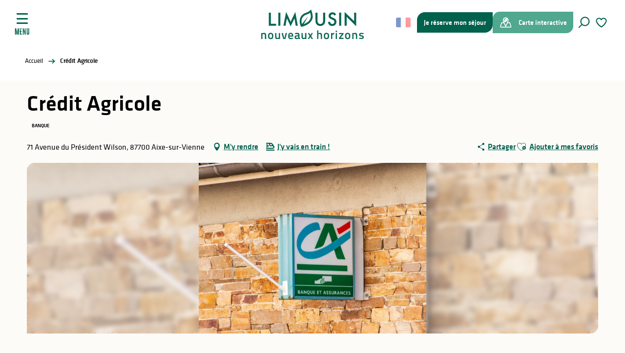

--- FILE ---
content_type: text/html; charset=UTF-8
request_url: https://www.visitlimousin.com/offres/credit-agricole-aixe-sur-vienne-fr-4249545/
body_size: 25259
content:
<!doctype html>
<html class="no-js" lang="fr-FR"><head><script type="importmap">{"imports":{"jquery":"https:\/\/woody.cloudly.space\/app\/themes\/woody-theme\/src\/lib\/custom\/jquery@3.7.1.min.mjs","highcharts":"https:\/\/woody.cloudly.space\/app\/dist\/terresdelimousin\/addons\/woody-library\/static\/lib\/highcharts-12.1.2\/code\/es-modules\/masters\/highcharts.src.js","woody_library_filter":"https:\/\/woody.cloudly.space\/app\/dist\/terresdelimousin\/addons\/woody-library\/js\/filter.3dd4b7bece.js","woody_library_woody_component":"https:\/\/woody.cloudly.space\/app\/dist\/terresdelimousin\/addons\/woody-library\/js\/modules\/components\/woody-component.f868fc8be0.mjs","woody_library_woody_controller":"https:\/\/woody.cloudly.space\/app\/dist\/terresdelimousin\/addons\/woody-library\/js\/modules\/controllers\/woody-controller.2db0174bdc.mjs","woody_library_summary_map_manager":"https:\/\/woody.cloudly.space\/app\/dist\/terresdelimousin\/addons\/woody-library\/js\/modules\/managers\/summary\/summary-map-manager.84afb4d49a.mjs","woody_library_summary_accordion_manager":"https:\/\/woody.cloudly.space\/app\/dist\/terresdelimousin\/addons\/woody-library\/js\/modules\/managers\/summary\/summary-accordion-manager.9b68213f2a.mjs","woody_library_interactive_svg_component":"https:\/\/woody.cloudly.space\/app\/dist\/terresdelimousin\/addons\/woody-library\/js\/modules\/components\/interactive-svg\/interactive-svg-component.88c1dab784.mjs","woody_library_card_uniq_component":"https:\/\/woody.cloudly.space\/app\/dist\/terresdelimousin\/addons\/woody-library\/js\/modules\/components\/card\/card-uniq-component.c74c472f73.mjs","woody_library_card_toggler_component":"https:\/\/woody.cloudly.space\/app\/dist\/terresdelimousin\/addons\/woody-library\/js\/modules\/components\/card\/card-toggler-component.ba73258649.mjs","woody_library_card_slider_component":"https:\/\/woody.cloudly.space\/app\/dist\/terresdelimousin\/addons\/woody-library\/js\/modules\/components\/card\/card-slider-component.f64561b34f.mjs","woody_library_card_map_slider_component":"https:\/\/woody.cloudly.space\/app\/dist\/terresdelimousin\/addons\/woody-library\/js\/modules\/components\/card\/card-map-slider-component.mjs","woody_library_card_map_manager":"https:\/\/woody.cloudly.space\/app\/dist\/terresdelimousin\/addons\/woody-library\/js\/modules\/managers\/card\/card-map-manager.aa96fe0af2.mjs","woody_library_summary_controller":"https:\/\/woody.cloudly.space\/app\/dist\/terresdelimousin\/addons\/woody-library\/js\/modules\/controllers\/summary\/summary-controller.56dc30afe7.mjs","woody_library_focus_controller":"https:\/\/woody.cloudly.space\/app\/dist\/terresdelimousin\/addons\/woody-library\/js\/modules\/controllers\/focus\/focus-controller.779736d3ae.mjs","woody_library_focus_map_controller":"https:\/\/woody.cloudly.space\/app\/dist\/terresdelimousin\/addons\/woody-library\/js\/modules\/controllers\/focus\/focus-map-controller.fa756137c4.mjs","woody_library_focus_svg_controller":"https:\/\/woody.cloudly.space\/app\/dist\/terresdelimousin\/addons\/woody-library\/js\/modules\/controllers\/focus\/focus-svg-controller.e0e66f5917.mjs","woody_library_get_there_link_component":"https:\/\/woody.cloudly.space\/app\/dist\/terresdelimousin\/addons\/woody-library\/js\/modules\/components\/get-there\/get-there-link-component.236c7b036d.mjs","woody_library_reveal_component":"https:\/\/woody.cloudly.space\/app\/dist\/terresdelimousin\/addons\/woody-library\/js\/modules\/components\/reveal\/reveal-component.ae2427d122.mjs","woody_addon_touristicmaps_utils":"https:\/\/woody.cloudly.space\/app\/dist\/terresdelimousin\/addons\/woody-addon-touristicmaps\/js\/utils\/woody-addon-touristicmaps-utils.7b4d5b3788.mjs","woody_addon_touristicmaps_map_manager":"https:\/\/woody.cloudly.space\/app\/dist\/terresdelimousin\/addons\/woody-addon-touristicmaps\/js\/managers\/woody-addon-touristicmaps-map-manager.edda107722.mjs","woody_addon_touristicmaps_map_component":"https:\/\/woody.cloudly.space\/app\/dist\/terresdelimousin\/addons\/woody-addon-touristicmaps\/js\/components\/woody-addon-touristicmaps-map-component.3be29cb99e.mjs","woody_addon_touristicmaps_map_control":"https:\/\/woody.cloudly.space\/app\/dist\/terresdelimousin\/addons\/woody-addon-touristicmaps\/js\/controls\/woody-addon-touristicmaps-map-control.3ad63029a2.mjs","woody_addon_touristicmaps_center_france_map_control":"https:\/\/woody.cloudly.space\/app\/dist\/terresdelimousin\/addons\/woody-addon-touristicmaps\/js\/controls\/woody-addon-touristicmaps-center-france-map-control.bfd154a095.mjs","woody_addon_touristicmaps_search_city_map_control":"https:\/\/woody.cloudly.space\/app\/dist\/terresdelimousin\/addons\/woody-addon-touristicmaps\/js\/controls\/woody-addon-touristicmaps-search-city-map-control.c837cfe0f5.mjs","woody_scrollytelling_controller":"https:\/\/woody.cloudly.space\/app\/dist\/terresdelimousin\/addons\/woody-addon-scrollytelling\/js\/controllers\/woody-scrollytelling-controller.b0b3becd69.mjs","woody_scrollytelling_menu_controller":"https:\/\/woody.cloudly.space\/app\/dist\/terresdelimousin\/addons\/woody-addon-scrollytelling\/js\/controllers\/woody-scrollytelling-menu-controller.50cfce8b7a.mjs","woody_scrollytelling_group_controller":"https:\/\/woody.cloudly.space\/app\/dist\/terresdelimousin\/addons\/woody-addon-scrollytelling\/js\/controllers\/woody-scrollytelling-group-controller.893fc29d3a.mjs","woody_hawwwai_itinerary_elevation_chart_component":"https:\/\/woody.cloudly.space\/app\/dist\/terresdelimousin\/addons\/woody-addon-hawwwai\/js\/components\/woody-hawwwai-itinerary-elevation-chart-component.1b7e9b6c9a.mjs","woody_hawwwai_itinerary_reveal_controller":"https:\/\/woody.cloudly.space\/app\/dist\/terresdelimousin\/addons\/woody-addon-hawwwai\/js\/controllers\/woody-hawwwai-itinerary-reveal-controller.2d8a9d49dc.mjs","woody_hawwwai_itinerary_reveal_toggler_controller":"https:\/\/woody.cloudly.space\/app\/dist\/terresdelimousin\/addons\/woody-addon-hawwwai\/js\/controllers\/woody-hawwwai-itinerary-reveal-toggler-controller.26149551a6.mjs","woody_hawwwai_itinerary_pois_controller":"https:\/\/woody.cloudly.space\/app\/dist\/terresdelimousin\/addons\/woody-addon-hawwwai\/js\/controllers\/woody-hawwwai-itinerary-pois-controller.2dce389938.mjs","woody_lib_utils":"https:\/\/www.visitlimousin.com\/app\/dist\/terresdelimousin\/addons\/woody-lib-utils\/js\/woody-lib-utils.93266841fa.mjs","woody_addon_search_engine_component":"https:\/\/www.visitlimousin.com\/app\/dist\/terresdelimousin\/addons\/woody-addon-search\/js\/components\/woody-addon-search-engine-component.b36f6a3b7b.mjs","woody_addon_search_main":"https:\/\/www.visitlimousin.com\/app\/dist\/terresdelimousin\/addons\/woody-addon-search\/js\/woody-addon-search-main.6ea2fe98ba.mjs","woody_addon_search_engine_input_component":"https:\/\/www.visitlimousin.com\/app\/dist\/terresdelimousin\/addons\/woody-addon-search\/js\/components\/woody-addon-search-engine-input-component.1e6a90e877.mjs","woody_addon_search_engine_input_dropdown_component":"https:\/\/www.visitlimousin.com\/app\/dist\/terresdelimousin\/addons\/woody-addon-search\/js\/components\/woody-addon-search-engine-input-dropdown-component.c7e89a83ab.mjs","woody_addon_search_engine_filters_component":"https:\/\/www.visitlimousin.com\/app\/dist\/terresdelimousin\/addons\/woody-addon-search\/js\/components\/woody-addon-search-engine-filters-component.cc5fa80115.mjs","woody_addon_search_engine_results_component":"https:\/\/www.visitlimousin.com\/app\/dist\/terresdelimousin\/addons\/woody-addon-search\/js\/components\/woody-addon-search-engine-results-component.7fe4b9df50.mjs","woody_addon_search_data_controller":"https:\/\/www.visitlimousin.com\/app\/dist\/terresdelimousin\/addons\/woody-addon-search\/js\/controllers\/woody-addon-search-data-controller.1a47a28949.mjs","fuse.js":"https:\/\/www.visitlimousin.com\/app\/dist\/terresdelimousin\/addons\/woody-addon-search\/static\/js\/fuse-v6.4.1\/fuse.esm.min.js","woody_addon_devtools_main":"https:\/\/www.visitlimousin.com\/app\/dist\/terresdelimousin\/addons\/woody-addon-devtools\/js\/woody-addon-devtools-main.5ef617cfdb.mjs","woody_addon_devtools_tools":"https:\/\/www.visitlimousin.com\/app\/dist\/terresdelimousin\/addons\/woody-addon-devtools\/js\/woody-addon-devtools-tools.54d58a68c5.mjs","woody_addon_devtools_color_palette":"https:\/\/www.visitlimousin.com\/app\/dist\/terresdelimousin\/addons\/woody-addon-devtools\/js\/woody-addon-devtools-color-palette.a8a41da40b.mjs","woody_addon_devtools_style_shift":"https:\/\/www.visitlimousin.com\/app\/dist\/terresdelimousin\/addons\/woody-addon-devtools\/js\/woody-addon-devtools-style-shift.c4f6081742.mjs","woody_addon_devtools_fake_touristic_sheet":"https:\/\/www.visitlimousin.com\/app\/dist\/terresdelimousin\/addons\/woody-addon-devtools\/js\/woody-addon-devtools-fake-touristic-sheet.2cb516cd17.mjs","woody_addon_circuits_component":"https:\/\/www.visitlimousin.com\/app\/dist\/terresdelimousin\/addons\/woody-addon-circuits\/js\/components\/woody-addon-circuits-component.4a6e8f9880.mjs","woody_addon_circuits_day_component":"https:\/\/www.visitlimousin.com\/app\/dist\/terresdelimousin\/addons\/woody-addon-circuits\/js\/components\/woody-addon-circuits-day-component.1b03859ec2.mjs","woody_addon_circuits_day_map_manager":"https:\/\/www.visitlimousin.com\/app\/dist\/terresdelimousin\/addons\/woody-addon-circuits\/js\/managers\/woody-addon-circuits-day-map-manager.b4b2246a61.mjs","woody_addon_sncfconnect_sheet":"https:\/\/www.visitlimousin.com\/app\/dist\/terresdelimousin\/addons\/woody-addon-sncfconnect\/js\/woody-addon-sncfconnect-sheet.edd7575589.mjs","woody_addon_campaigns_blocks":"https:\/\/www.visitlimousin.com\/app\/dist\/terresdelimousin\/addons\/woody-addon-claims\/js\/woody-addon-campaigns-blocks.cd7b0fdfb1.mjs","woody_addon_claims_blocks":"https:\/\/www.visitlimousin.com\/app\/dist\/terresdelimousin\/addons\/woody-addon-claims\/js\/woody-addon-claims-blocks.d6b0ec349c.mjs","woody_addon_favorites_tools":"https:\/\/www.visitlimousin.com\/app\/dist\/terresdelimousin\/addons\/woody-addon-favorites\/js\/woody-addon-favorites-tools.a62982472b.mjs","woody_addon_favorites_btn":"https:\/\/www.visitlimousin.com\/app\/dist\/terresdelimousin\/addons\/woody-addon-favorites\/js\/woody-addon-favorites-btn.371d024552.mjs","woody_addon_favorites_cart":"https:\/\/www.visitlimousin.com\/app\/dist\/terresdelimousin\/addons\/woody-addon-favorites\/js\/woody-addon-favorites-cart.8cde9822f9.mjs","woody_addon_favorites_sections":"https:\/\/www.visitlimousin.com\/app\/dist\/terresdelimousin\/addons\/woody-addon-favorites\/js\/woody-addon-favorites-sections.3f22f9e727.mjs"}}</script><title>Crédit Agricole (Aixe-sur-vienne) | Limousin - Nouveaux Horizons</title><script>window.globals={"ancestors":{"chapter1":"Offres SIT","chapter2":"ORG - Cr\u00e9dit Agricole (Aixe-sur-vienne) 4249545","chapter3":null},"area":"main","current_lang":"fr","current_locale":"fr","current_locale_region":"fr_FR","env":"prod","languages":["fr","es","en","it","de","nl"],"post_id":18676,"post_image":"https:\/\/api.cloudly.space\/resize\/crop\/1200\/627\/60\/aHR0cHM6Ly9jZHQ4Ny5tZWRpYS50b3VyaW5zb2Z0LmV1L3VwbG9hZC8xOTkwMDAzOTctNC5qcGc=\/image.jpg","post_title":"ORG - Cr\u00e9dit Agricole (Aixe-sur-vienne) 4249545","post_type":"touristic_sheet","post_modified":"2025-09-16 09:34:23+02:00","sheet_id":4249545,"site_key":"terresdelimousin","tags":{"places":[],"seasons":[],"themes":[],"targets":[]},"woody_options_pages":{"search_url":22,"weather_url":39,"favorites_url":24},"search":{"api":{"uri":"https:\/\/api.tourism-system.com\/v2\/woody\/search\/fr\/v2","args":{"size":15,"threshold":0.5}}},"tmaps":{"url_api":"https:\/\/api.touristicmaps.com\/lib\/mod.mjs","url_api_lazy":"https:\/\/api.touristicmaps.com\/lib\/lazy.mjs"},"hawwwai":{"sheet_options":{"nearby_distance_max":5000}},"sncfconnect":{"publisher":"raccourciagency","name":"terresdelimousin","date":"202406"}}</script><script>(function(e){e.eskalad=e.eskalad?e.eskalad:[],e.eskalad.product="woody",e.eskalad.site_key=e.globals.site_key!==void 0?e.globals.site_key:"empty",e.eskalad.timestamp=l("eskalad_timestamp"),e.eskalad.timestamp==null&&(e.eskalad.timestamp=Math.floor(Date.now()/1e3),s("eskalad_timestamp",e.eskalad.timestamp)),e.eskalad.cid=l("eskalad_cid"),e.eskalad.cid==null&&e.eskalad.timestamp!==void 0&&(e.eskalad.cid=e.eskalad.timestamp,c()),e.eskalad.ga_consent=!0;function c(){e.eskalad.cid.toString().search("\\.")<=0&&fetch("/api/clientid").then(a=>a.json()).then(a=>{a.cid!==void 0&&(e.eskalad.cid=a.cid+"."+e.eskalad.cid,s("eskalad_cid",e.eskalad.cid))}).catch(function(a){console.error("Eskalad fetch: "+a.message)})}function l(a){if(e.localStorage!==void 0&&e.localStorage)try{let t=e.localStorage.getItem(a);return t=t==null||isNaN(t)||t==null||t==""?void 0:t,t}catch(t){console.error(["[ESKALAD]",t])}}function s(a,t){if(e.localStorage!==void 0&&e.localStorage)try{e.localStorage.removeItem(a),e.localStorage.setItem(a,t)}catch(d){console.error(["[ESKALAD]",d])}}})(window);
</script><script src="https://cache.consentframework.com/js/pa/32284/c/lizTb/stub" referrerpolicy="origin" charset="utf-8"></script><script src="https://choices.consentframework.com/js/pa/32284/c/lizTb/cmp" referrerpolicy="origin" charset="utf-8" async></script><script>document.addEventListener("DOMContentLoaded",function(){document.querySelectorAll("a[href='#consentframework'],a[href='#cmp']").forEach(function(e){e.removeAttribute("target");e.setAttribute("href","javascript:window.Sddan.cmp.displayUI();")})});</script><link rel="preconnect" href="https://cache.consentframework.com" crossorigin><link rel="preconnect" href="https://choices.consentframework.com" crossorigin><link rel="preconnect" href="https://fonts.gstatic.com" crossorigin><link rel="preconnect" href="https://fonts.googleapis.com" crossorigin><link rel="preconnect" href="https://www.googletagmanager.com" crossorigin><link rel="preconnect" href="https://woody.cloudly.space" crossorigin><link rel="preconnect" href="https://api.cloudly.space" crossorigin><script>(function(n,t,i,r){var u=new RegExp("(?:; )?"+r+"=([^;]*);?"),f=u.test(document.cookie)?decodeURIComponent(RegExp.$1):null;n[i]=n[i]||[];n[i].push({tourinsoft:{structure:"9-",syndication:"2-188-100876-",offre:"21-A0013AQU087V50014Q-",user:f,trackingId:"UA-41461223-1"}})})(window,document,"dataLayerTSF","_ga")</script><script data-cmp-extra-vendor="8" data-cmp-purposes="1,9" data-cmp-extra-vendor-li="8" data-cmp-purposes-li="8,10" data-cmp-src="https://woody.cloudly.space/app/dist/terresdelimousin/addons/woody-addon-hawwwai/js/tourinsoft-gtm.9ee9e2a757.js"></script><script>window.dataLayer=window.dataLayer?window.dataLayer:[];window.dataLayer.push({"event":"globals","data":{"env":"prod","site_key":"terresdelimousin","page":{"id_page":18676,"name":"ORG &#8211; Cr\u00e9dit Agricole (Aixe-sur-vienne) #4249545","page_type":"touristic_sheet","tags":{"places":[],"seasons":[],"themes":[],"targets":[]}},"lang":"fr","area":"main","sheet":{"id_sheet":4249545,"id_sit":"TERRESDELIMOUSIN-A0013AQU087V50014Q","id_reservation":null,"name":"Cr\u00e9dit Agricole - Aixe-sur-Vienne","type":"Organismes","bordereau":"ORG","city":"Aixe-sur-Vienne"}}});</script><script>(function(w,d,s,l,i) { w[l]=w[l]||[]; w[l].push({ 'gtm.start': new Date().getTime(),event: 'gtm.js' }); var f=d.getElementsByTagName(s)[0], j=d.createElement(s),dl=l!='dataLayer'? '&l='+l:''; j.async=true; j.src='https://www.googletagmanager.com/gtm.js?id='+i+dl; f.parentNode.insertBefore(j,f); })(window,document,'script','dataLayer','GTM-TK4PKS2');</script><link rel="canonical" href="https://www.visitlimousin.com/offres/credit-agricole-aixe-sur-vienne-fr-4249545/"/><meta charset="UTF-8"/><meta http-equiv="X-UA-Compatible" content="IE=edge"/><meta name="generator" content="Raccourci Agency - WP"/><meta name="viewport" content="width=device-width,initial-scale=1"/><meta name="robots" content="max-snippet:-1, max-image-preview:large, max-video-preview:-1"/><meta property="og:type" content="website"/><meta property="og:url" content="https://www.visitlimousin.com/offres/credit-agricole-aixe-sur-vienne-fr-4249545/"/><meta name="twitter:card" content="summary"/><meta property="og:site_name" content="Limousin - Nouveaux Horizons"/><meta property="og:locale" content="fr_FR"/><meta property="og:locale:alternate" content="en_GB"/><meta name="description" property="og:description" content="Guichet. 
Distributeur automatique de billet."/><meta property="og:title" content="Crédit Agricole - Aixe-sur-Vienne"/><meta name="twitter:title" content="Crédit Agricole - Aixe-sur-Vienne"/><meta name="twitter:description" content="Guichet. 
Distributeur automatique de billet."/><meta name="format-detection" content="telephone=no"/><meta property="og:image" content="https://api.cloudly.space/resize/crop/1200/627/60/aHR0cHM6Ly9jZHQ4Ny5tZWRpYS50b3VyaW5zb2Z0LmV1L3VwbG9hZC8xOTkwMDAzOTctNC5qcGc=/image.jpg"/><meta name="twitter:image" content="https://api.cloudly.space/resize/crop/1024/512/60/aHR0cHM6Ly9jZHQ4Ny5tZWRpYS50b3VyaW5zb2Z0LmV1L3VwbG9hZC8xOTkwMDAzOTctNC5qcGc=/image.jpg"/><meta name="thumbnail" content="https://api.cloudly.space/resize/crop/1200/1200/60/aHR0cHM6Ly9jZHQ4Ny5tZWRpYS50b3VyaW5zb2Z0LmV1L3VwbG9hZC8xOTkwMDAzOTctNC5qcGc=/image.jpg"/><script type="application/ld+json" class="woody-schema-graph">{"@context":"https:\/\/schema.org","@graph":[{"@type":"WebSite","url":"https:\/\/www.visitlimousin.com","name":"Limousin - Nouveaux Horizons","description":"De Vassivi\u00e8re \u00e0 Saint-Pardoux, en passant par Oradour-sur-Gl\u00e2ne et Limoges, le Limousin est une destination durable et nature. Randonn\u00e9e, lacs, mus\u00e9es, porcelaine... bienvenue sur le site officiel de vos vacances en Haute-Vienne.","potentialAction":[{"@type":"SearchAction","target":"https:\/\/www.visitlimousin.com\/recherche\/?query={search_term_string}","query-input":"required name=search_term_string"}]},{"@type":"WebPage","url":"https:\/\/www.visitlimousin.com\/offres\/credit-agricole-aixe-sur-vienne-fr-4249545\/","headline":"ORG \u2013 Cr\u00e9dit Agricole (Aixe-sur-vienne) #4249545 | Limousin - Nouveaux Horizons","inLanguage":"fr-FR","datePublished":"2025-09-16 07:34:23","dateModified":"2025-09-16 07:34:23","description":"Guichet. \nDistributeur automatique de billet."},{"@type":"LocalBusiness","name":"Cr\u00e9dit Agricole","description":"Guichet. \nDistributeur automatique de billet.","url":"https:\/\/www.visitlimousin.com\/offres\/credit-agricole-aixe-sur-vienne-fr-4249545\/","geo":{"@type":"GeoCoordinates","latitude":"45.7963194","longitude":"1.13417100"},"address":{"@type":"PostalAddress","streetAddress":"71 Avenue du Pr\u00e9sident Wilson","addressLocality":"AIXE-SUR-VIENNE","postalCode":"87700","addressCountry":"FRANCE"},"location":{"@type":"Place","name":"Adresse","address":{"@type":"PostalAddress","streetAddress":"71 Avenue du Pr\u00e9sident Wilson","addressLocality":"AIXE-SUR-VIENNE","postalCode":"87700","addressCountry":"FRANCE"},"geo":{"@type":"GeoCoordinates","latitude":"45.7963194","longitude":"1.13417100"}},"telephone":["+33 5 19 78 01 50"],"image":["https:\/\/cdt87.media.tourinsoft.eu\/upload\/199000397-4.jpg"]}]}</script><style>img:is([sizes="auto" i], [sizes^="auto," i]) { contain-intrinsic-size: 3000px 1500px }</style><link rel="alternate" href="https://www.visitlimousin.com/offres/credit-agricole-aixe-sur-vienne-fr-4249545/" hreflang="fr" /><link rel="alternate" href="https://en.visitlimousin.com/touristic_sheet/credit-agricole-aixe-sur-vienne-en-4249545/" hreflang="en" /><link rel='preload' as='style' onload='this.onload=null;this.rel="stylesheet"' id='addon-search-stylesheet-css' href='https://woody.cloudly.space/app/dist/terresdelimousin/addons/woody-addon-search/css/woody-addon-search.3c0e3d2c84.css?ver=3.1.24' media='screen' /><noscript><link rel='stylesheet' id='addon-search-stylesheet-css' href='https://woody.cloudly.space/app/dist/terresdelimousin/addons/woody-addon-search/css/woody-addon-search.3c0e3d2c84.css?ver=3.1.24' media='screen' /></noscript><link rel='preload' as='style' onload='this.onload=null;this.rel="stylesheet"' id='addon-touristicmaps-stylesheet-css' href='https://woody.cloudly.space/app/dist/terresdelimousin/addons/woody-addon-touristicmaps/css/woody-addon-touristicmaps.42aea2a6d2.css?ver=2.0.17' media='all' /><noscript><link rel='stylesheet' id='addon-touristicmaps-stylesheet-css' href='https://woody.cloudly.space/app/dist/terresdelimousin/addons/woody-addon-touristicmaps/css/woody-addon-touristicmaps.42aea2a6d2.css?ver=2.0.17' media='all' /></noscript><link rel='preload' as='style' onload='this.onload=null;this.rel="stylesheet"' id='addon-scrollytelling-stylesheet-css' href='https://woody.cloudly.space/app/dist/terresdelimousin/addons/woody-addon-scrollytelling/css/woody-addon-scrollytelling.ee9d3e51fb.css?ver=1.0.31' media='all' /><noscript><link rel='stylesheet' id='addon-scrollytelling-stylesheet-css' href='https://woody.cloudly.space/app/dist/terresdelimousin/addons/woody-addon-scrollytelling/css/woody-addon-scrollytelling.ee9d3e51fb.css?ver=1.0.31' media='all' /></noscript><link rel='preload' as='style' onload='this.onload=null;this.rel="stylesheet"' id='addon-hawwwai-stylesheet-css' href='https://woody.cloudly.space/app/dist/terresdelimousin/addons/woody-addon-hawwwai/css/front/woody-addon-hawwwai.ebf78ef83d.css?ver=3.4.73' media='all' /><noscript><link rel='stylesheet' id='addon-hawwwai-stylesheet-css' href='https://woody.cloudly.space/app/dist/terresdelimousin/addons/woody-addon-hawwwai/css/front/woody-addon-hawwwai.ebf78ef83d.css?ver=3.4.73' media='all' /></noscript><link rel='preload' as='style' onload='this.onload=null;this.rel="stylesheet"' id='addon-hawwwai-stylesheet-iti-css' href='https://woody.cloudly.space/app/dist/terresdelimousin/addons/woody-addon-hawwwai/css/front/woody-addon-hawwwai-iti.551a3c1b6d.css?ver=3.4.73' media='all' /><noscript><link rel='stylesheet' id='addon-hawwwai-stylesheet-iti-css' href='https://woody.cloudly.space/app/dist/terresdelimousin/addons/woody-addon-hawwwai/css/front/woody-addon-hawwwai-iti.551a3c1b6d.css?ver=3.4.73' media='all' /></noscript><link rel='preload' as='style' onload='this.onload=null;this.rel="stylesheet"' id='addon-campaigns-stylesheet-css' href='https://woody.cloudly.space/app/dist/terresdelimousin/addons/woody-addon-claims/css/woody-addon-campaigns.1a1f82fdef.css' media='all' /><noscript><link rel='stylesheet' id='addon-campaigns-stylesheet-css' href='https://woody.cloudly.space/app/dist/terresdelimousin/addons/woody-addon-claims/css/woody-addon-campaigns.1a1f82fdef.css' media='all' /></noscript><link rel='stylesheet' id='main-stylesheet-chunk-0-css' href='https://woody.cloudly.space/app/dist/terresdelimousin/css/main_main_chunk_1.42bac2bd30.css' media='screen' /><link rel='stylesheet' id='main-stylesheet-chunk-1-css' href='https://woody.cloudly.space/app/dist/terresdelimousin/css/main_main_chunk_2.67a232ba35.css' media='screen' /><link rel='stylesheet' id='main-stylesheet-chunk-2-css' href='https://woody.cloudly.space/app/dist/terresdelimousin/css/main_main_chunk_3.caaa7465b4.css' media='screen' /><link rel='preload' as='style' onload='this.onload=null;this.rel="stylesheet"' id='wicon-stylesheet-css' href='https://woody.cloudly.space/app/dist/terresdelimousin/css/wicon.40b66323ca.css' media='screen' /><noscript><link rel='stylesheet' id='wicon-stylesheet-css' href='https://woody.cloudly.space/app/dist/terresdelimousin/css/wicon.40b66323ca.css' media='screen' /></noscript><link rel='stylesheet' id='print-stylesheet-css' href='https://woody.cloudly.space/app/dist/terresdelimousin/css/print.f6f47df82d.css' media='print' /><script defer src="https://woody.cloudly.space/app/dist/terresdelimousin/addons/woody-addon-search/js/woody-addon-search.3155b7e4dc.js?ver=3.1.24" id="addon-search-javascripts-js"></script><script defer src="https://woody.cloudly.space/app/themes/woody-theme/src/js/static/obf.min.js?ver=2.3.148" id="obf-js"></script><script defer src="https://woody.cloudly.space/app/dist/terresdelimousin/addons/woody-addon-eskalad/js/events/eskalad.c2bde38840.js?ver=6.3.3" id="woody-addon-eskalad-js"></script><script defer src="https://woody.cloudly.space/app/dist/terresdelimousin/addons/woody-addon-eskalad/js/events/eskalad-page.5d2af865c3.js?ver=6.3.3" id="woody-addon-eskalad-page-js"></script><script id="jquery-js-before">
window.siteConfig = {"site_key":"terresdelimousin","login":"public_terresdelimousin_website","password":"814836b470dada9c1a679a378ee5f251","token":"Yzc5YjYzMjNiZjkxOkUwSmJEbDlRYlVjSEZFdFVFRk5jRGw5ZVhVWVJEMWR1RkZKYkVWOUhWdz09Old3WU5XZ1VGVUFkVlZsMVFCMVlBQVFkU0JBUmJCd29HVzFKY1YxQUJCd0k9","mapProviderKeys":{"otmKey":"6dd691146d698497ea5da8cf81cc60a69c4753616c6609690c65b577eead437c","gmKey":"AIzaSyBMx446Q--mQj9mzuZhb7BGVDxac6NfFYc"},"api_url":"https:\/\/api.tourism-system.com","api_render_url":"https:\/\/api.tourism-system.com","current_lang":"fr","current_season":null,"languages":["fr","es","en","it","de","nl"]};
window.useLeafletLibrary=1;window.DrupalAngularConfig=window.DrupalAngularConfig || {};window.DrupalAngularConfig.mapProviderKeys={"otmKey":"6dd691146d698497ea5da8cf81cc60a69c4753616c6609690c65b577eead437c","gmKey":"AIzaSyBMx446Q--mQj9mzuZhb7BGVDxac6NfFYc"};
</script><script type="module" src="https://woody.cloudly.space/app/themes/woody-theme/src/lib/custom/jquery@3.7.1.min.mjs" id="jquery-js"></script><script defer src="https://woody.cloudly.space/app/themes/woody-theme/src/lib/custom/moment-with-locales@2.22.2.min.js" id="jsdelivr_moment-js"></script><script id="woody-addon-hawwwai-sheet-js-extra">
var __hw = {"SECTIONS.TOURISM.SHEET.PERIODS.TODAY":"Aujourd'hui","SECTIONS.TOURISM.SHEET.PERIODS.HAPPENING":"A lieu","SECTIONS.TOURISM.SHEET.PERIODS.ENDED":"Termin\u00e9","SECTIONS.TOURISM.SHEET.PERIODS.ENDED_FOR_TODAY":"Termin\u00e9 pour aujourd'hui","SECTIONS.TOURISM.SHEET.PERIODS.FROM_TODAY":"\u00c0 partir d'aujourd'hui","SECTIONS.TOURISM.SHEET.PERIODS.FROM":"Du","SECTIONS.TOURISM.SHEET.PERIODS.UNTIL_TODAY":"Aujourd'hui","SECTIONS.TOURISM.SHEET.PERIODS.TO":"jusqu'\u00e0","SECTIONS.TOURISM.SHEET.PERIODS.UNTIL":"au","SECTIONS.TOURISM.SHEET.PERIODS.UNTIL_LONG":"jusqu'au","SECTIONS.TOURISM.SHEET.PERIODS.ON":"Le","SECTIONS.TOURISM.SHEET.PERIODS.OPENED":"Ouvert","SECTIONS.TOURISM.SHEET.PERIODS.CLOSED":"Ferm\u00e9","SECTIONS.TOURISM.SHEET.PERIODS.CLOSEDFORTODAY":"Ferm\u00e9 pour aujourd'hui","SECTIONS.TOURISM.SHEET.PERIODS.UNDEFINED":"Horaires non d\u00e9finis","SECTIONS.TOURISM.SHEET.PERIODS.NOW":"En ce moment","GLOBAL.TIMES.TO":"jusqu'\u00e0"};
</script><script type="module" src="https://woody.cloudly.space/app/dist/terresdelimousin/addons/woody-addon-hawwwai/js/woody-addon-hawwwai-sheet.f7ad0ea1ed.mjs?ver=3.4.73" id="woody-addon-hawwwai-sheet-js"></script><script type="module" src="https://woody.cloudly.space/app/dist/terresdelimousin/addons/woody-addon-sncfconnect/js/woody-addon-sncfconnect.d1b379caef.mjs?ver=1.0.7" id="addon-sncfconnect-javascripts-js"></script><script defer src="https://woody.cloudly.space/app/themes/woody-theme/src/lib/npm/swiper/dist/js/swiper.min.js?ver=4.5.1" id="jsdelivr_swiper-js"></script><script type="module" src="https://woody.cloudly.space/app/dist/terresdelimousin/addons/woody-addon-claims/js/woody-addon-claims.094619d2c3.mjs" id="addon-claims-javascripts-js"></script><script type="module" src="https://woody.cloudly.space/app/dist/terresdelimousin/addons/woody-addon-favorites/js/woody-addon-favorites.f71ed91762.mjs" id="addon-favorites-javascripts-js"></script><script defer src="https://woody.cloudly.space/app/themes/woody-theme/src/lib/npm/flatpickr/dist/flatpickr.min.js?ver=4.5.7" id="jsdelivr_flatpickr-js"></script><script defer src="https://woody.cloudly.space/app/themes/woody-theme/src/lib/npm/flatpickr/dist/l10n/fr.js?ver=4.5.7" id="jsdelivr_flatpickr_l10n-js"></script><script defer src="https://woody.cloudly.space/app/themes/woody-theme/src/lib/custom/nouislider@10.1.0.min.js" id="jsdelivr_nouislider-js"></script><script defer src="https://woody.cloudly.space/app/themes/woody-theme/src/lib/custom/lazysizes@4.1.2.min.js" id="jsdelivr_lazysizes-js"></script><script defer src="https://woody.cloudly.space/app/themes/woody-theme/src/lib/custom/moment-timezone-with-data.min.js" id="jsdelivr_moment_tz-js"></script><script defer src="https://woody.cloudly.space/app/themes/woody-theme/src/lib/custom/js.cookie@2.2.1.min.js" id="jsdelivr_jscookie-js"></script><script defer src="https://woody.cloudly.space/app/themes/woody-theme/src/lib/custom/rellax@1.10.1.min.js" id="jsdelivr_rellax-js"></script><script defer src="https://woody.cloudly.space/app/themes/woody-theme/src/lib/custom/iframeResizer@4.3.7.min.js?ver=4.3.7" id="jsdelivr_iframeresizer-js"></script><script defer src="https://woody.cloudly.space/app/themes/woody-theme/src/lib/npm/plyr/dist/plyr.min.js?ver=3.6.8" id="jsdelivr_plyr-js"></script><script defer src="https://woody.cloudly.space/wp/wp-includes/js/dist/hooks.min.js?ver=4d63a3d491d11ffd8ac6" id="wp-hooks-js"></script><script defer src="https://woody.cloudly.space/wp/wp-includes/js/dist/i18n.min.js?ver=5e580eb46a90c2b997e6" id="wp-i18n-js"></script><script defer src="https://woody.cloudly.space/app/themes/woody-theme/src/js/static/i18n-ltr.min.js?ver=2.3.148" id="wp-i18n-ltr-js"></script><script id="main-modules-js-extra">
var WoodyMainJsModules = {"jquery":{"path":"https:\/\/www.visitlimousin.com\/app\/themes\/woody-theme\/src\/lib\/custom\/jquery@3.7.1.min.mjs"},"highcharts":{"path":"https:\/\/www.visitlimousin.com\/app\/dist\/terresdelimousin\/addons\/woody-library\/static\/lib\/highcharts-12.1.2\/code\/es-modules\/masters\/highcharts.src.js"},"woody_library_filter":{"path":"https:\/\/www.visitlimousin.com\/app\/dist\/terresdelimousin\/addons\/woody-library\/js\/filter.3dd4b7bece.js"},"woody_library_woody_component":{"path":"https:\/\/www.visitlimousin.com\/app\/dist\/terresdelimousin\/addons\/woody-library\/js\/modules\/components\/woody-component.f868fc8be0.mjs"},"woody_library_woody_controller":{"path":"https:\/\/www.visitlimousin.com\/app\/dist\/terresdelimousin\/addons\/woody-library\/js\/modules\/controllers\/woody-controller.2db0174bdc.mjs"},"woody_library_summary_map_manager":{"path":"https:\/\/www.visitlimousin.com\/app\/dist\/terresdelimousin\/addons\/woody-library\/js\/modules\/managers\/summary\/summary-map-manager.84afb4d49a.mjs"},"woody_library_summary_accordion_manager":{"path":"https:\/\/www.visitlimousin.com\/app\/dist\/terresdelimousin\/addons\/woody-library\/js\/modules\/managers\/summary\/summary-accordion-manager.9b68213f2a.mjs"},"woody_library_interactive_svg_component":{"path":"https:\/\/www.visitlimousin.com\/app\/dist\/terresdelimousin\/addons\/woody-library\/js\/modules\/components\/interactive-svg\/interactive-svg-component.88c1dab784.mjs","component":"woody-interactive-svg"},"woody_library_card_uniq_component":{"path":"https:\/\/www.visitlimousin.com\/app\/dist\/terresdelimousin\/addons\/woody-library\/js\/modules\/components\/card\/card-uniq-component.c74c472f73.mjs","component":"woody-card-uniq"},"woody_library_card_toggler_component":{"path":"https:\/\/www.visitlimousin.com\/app\/dist\/terresdelimousin\/addons\/woody-library\/js\/modules\/components\/card\/card-toggler-component.ba73258649.mjs","component":"woody-card-toggler"},"woody_library_card_slider_component":{"path":"https:\/\/www.visitlimousin.com\/app\/dist\/terresdelimousin\/addons\/woody-library\/js\/modules\/components\/card\/card-slider-component.f64561b34f.mjs","component":"woody-card-slider"},"woody_library_card_map_slider_component":{"path":"https:\/\/www.visitlimousin.com\/app\/dist\/terresdelimousin\/addons\/woody-library\/js\/modules\/components\/card\/card-map-slider-component.mjs","component":"woody-card-map-slider"},"woody_library_card_map_manager":{"path":"https:\/\/www.visitlimousin.com\/app\/dist\/terresdelimousin\/addons\/woody-library\/js\/modules\/managers\/card\/card-map-manager.aa96fe0af2.mjs"},"woody_library_summary_controller":{"path":"https:\/\/www.visitlimousin.com\/app\/dist\/terresdelimousin\/addons\/woody-library\/js\/modules\/controllers\/summary\/summary-controller.56dc30afe7.mjs","controller":"woody_library_summary_controller"},"woody_library_focus_controller":{"path":"https:\/\/www.visitlimousin.com\/app\/dist\/terresdelimousin\/addons\/woody-library\/js\/modules\/controllers\/focus\/focus-controller.779736d3ae.mjs","controller":"woody_library_focus_controller"},"woody_library_focus_map_controller":{"path":"https:\/\/www.visitlimousin.com\/app\/dist\/terresdelimousin\/addons\/woody-library\/js\/modules\/controllers\/focus\/focus-map-controller.fa756137c4.mjs","controller":"woody_library_focus_map_controller"},"woody_library_focus_svg_controller":{"path":"https:\/\/www.visitlimousin.com\/app\/dist\/terresdelimousin\/addons\/woody-library\/js\/modules\/controllers\/focus\/focus-svg-controller.e0e66f5917.mjs","controller":"woody_library_focus_svg_controller"},"woody_library_get_there_link_component":{"path":"https:\/\/www.visitlimousin.com\/app\/dist\/terresdelimousin\/addons\/woody-library\/js\/modules\/components\/get-there\/get-there-link-component.236c7b036d.mjs","component":"woody-get-there-link"},"woody_library_reveal_component":{"path":"https:\/\/www.visitlimousin.com\/app\/dist\/terresdelimousin\/addons\/woody-library\/js\/modules\/components\/reveal\/reveal-component.ae2427d122.mjs","component":"woody-reveal"},"woody_addon_touristicmaps_utils":{"path":"https:\/\/www.visitlimousin.com\/app\/dist\/terresdelimousin\/addons\/woody-addon-touristicmaps\/js\/utils\/woody-addon-touristicmaps-utils.7b4d5b3788.mjs"},"woody_addon_touristicmaps_map_manager":{"path":"https:\/\/www.visitlimousin.com\/app\/dist\/terresdelimousin\/addons\/woody-addon-touristicmaps\/js\/managers\/woody-addon-touristicmaps-map-manager.edda107722.mjs"},"woody_addon_touristicmaps_map_component":{"path":"https:\/\/www.visitlimousin.com\/app\/dist\/terresdelimousin\/addons\/woody-addon-touristicmaps\/js\/components\/woody-addon-touristicmaps-map-component.3be29cb99e.mjs","component":"woody-map"},"woody_addon_touristicmaps_map_control":{"path":"https:\/\/www.visitlimousin.com\/app\/dist\/terresdelimousin\/addons\/woody-addon-touristicmaps\/js\/controls\/woody-addon-touristicmaps-map-control.3ad63029a2.mjs"},"woody_addon_touristicmaps_center_france_map_control":{"path":"https:\/\/www.visitlimousin.com\/app\/dist\/terresdelimousin\/addons\/woody-addon-touristicmaps\/js\/controls\/woody-addon-touristicmaps-center-france-map-control.bfd154a095.mjs"},"woody_addon_touristicmaps_search_city_map_control":{"path":"https:\/\/www.visitlimousin.com\/app\/dist\/terresdelimousin\/addons\/woody-addon-touristicmaps\/js\/controls\/woody-addon-touristicmaps-search-city-map-control.c837cfe0f5.mjs"},"woody_scrollytelling_controller":{"path":"https:\/\/www.visitlimousin.com\/app\/dist\/terresdelimousin\/addons\/woody-addon-scrollytelling\/js\/controllers\/woody-scrollytelling-controller.b0b3becd69.mjs","controller":"woody_scrollytelling_controller"},"woody_scrollytelling_menu_controller":{"path":"https:\/\/www.visitlimousin.com\/app\/dist\/terresdelimousin\/addons\/woody-addon-scrollytelling\/js\/controllers\/woody-scrollytelling-menu-controller.50cfce8b7a.mjs","controller":"woody_scrollytelling_menu_controller"},"woody_scrollytelling_group_controller":{"path":"https:\/\/www.visitlimousin.com\/app\/dist\/terresdelimousin\/addons\/woody-addon-scrollytelling\/js\/controllers\/woody-scrollytelling-group-controller.893fc29d3a.mjs","controller":"woody_scrollytelling_group_controller"},"woody_hawwwai_itinerary_elevation_chart_component":{"path":"https:\/\/www.visitlimousin.com\/app\/dist\/terresdelimousin\/addons\/woody-addon-hawwwai\/js\/components\/woody-hawwwai-itinerary-elevation-chart-component.1b7e9b6c9a.mjs","component":"woody-hawwwai-itinerary-elevation-chart"},"woody_hawwwai_itinerary_reveal_controller":{"path":"https:\/\/www.visitlimousin.com\/app\/dist\/terresdelimousin\/addons\/woody-addon-hawwwai\/js\/controllers\/woody-hawwwai-itinerary-reveal-controller.2d8a9d49dc.mjs","controller":"woody_hawwwai_itinerary_reveal_controller"},"woody_hawwwai_itinerary_reveal_toggler_controller":{"path":"https:\/\/www.visitlimousin.com\/app\/dist\/terresdelimousin\/addons\/woody-addon-hawwwai\/js\/controllers\/woody-hawwwai-itinerary-reveal-toggler-controller.26149551a6.mjs","controller":"woody_hawwwai_itinerary_reveal_toggler_controller"},"woody_hawwwai_itinerary_pois_controller":{"path":"https:\/\/www.visitlimousin.com\/app\/dist\/terresdelimousin\/addons\/woody-addon-hawwwai\/js\/controllers\/woody-hawwwai-itinerary-pois-controller.2dce389938.mjs","controller":"woody_hawwwai_itinerary_pois_controller"}};
</script><script type="module" src="https://woody.cloudly.space/app/dist/terresdelimousin/addons/woody-library/js/modules/main.9a249a7be1.mjs" id="main-modules-js"></script><script type="module" src="https://woody.cloudly.space/app/dist/terresdelimousin/js/main.0446ff0453.mjs" id="main-javascripts-js"></script><link rel="https://api.w.org/" href="https://www.visitlimousin.com/wp-json/" /><link rel="icon" type="image/x-icon" href="https://woody.cloudly.space/app/dist/terresdelimousin/favicon/favicon/favicon.697d11d20e.ico"><link rel="icon" type="image/png" sizes="16x16" href="https://woody.cloudly.space/app/dist/terresdelimousin/favicon/favicon/favicon-16x16.54352898d8.png"><link rel="icon" type="image/png" sizes="32x32" href="https://woody.cloudly.space/app/dist/terresdelimousin/favicon/favicon/favicon-32x32.a4b7798e65.png"><link rel="icon" type="image/png" sizes="48x48" href="https://woody.cloudly.space/app/dist/terresdelimousin/favicon/favicon/favicon-48x48.8ecad30098.png"><link rel="apple-touch-icon" sizes="57x57" href="https://woody.cloudly.space/app/dist/terresdelimousin/favicon/favicon/apple-touch-icon-57x57.cf454e6282.png"><link rel="apple-touch-icon" sizes="60x60" href="https://woody.cloudly.space/app/dist/terresdelimousin/favicon/favicon/apple-touch-icon-60x60.acd46cf6cb.png"><link rel="apple-touch-icon" sizes="72x72" href="https://woody.cloudly.space/app/dist/terresdelimousin/favicon/favicon/apple-touch-icon-72x72.c19fb1f645.png"><link rel="apple-touch-icon" sizes="76x76" href="https://woody.cloudly.space/app/dist/terresdelimousin/favicon/favicon/apple-touch-icon-76x76.53d0de361b.png"><link rel="apple-touch-icon" sizes="114x114" href="https://woody.cloudly.space/app/dist/terresdelimousin/favicon/favicon/apple-touch-icon-114x114.5237d18778.png"><link rel="apple-touch-icon" sizes="120x120" href="https://woody.cloudly.space/app/dist/terresdelimousin/favicon/favicon/apple-touch-icon-120x120.99ac471cba.png"><link rel="apple-touch-icon" sizes="144x144" href="https://woody.cloudly.space/app/dist/terresdelimousin/favicon/favicon/apple-touch-icon-144x144.d93a4636e7.png"><link rel="apple-touch-icon" sizes="152x152" href="https://woody.cloudly.space/app/dist/terresdelimousin/favicon/favicon/apple-touch-icon-152x152.ba2d0ebd2d.png"><link rel="apple-touch-icon" sizes="167x167" href="https://woody.cloudly.space/app/dist/terresdelimousin/favicon/favicon/apple-touch-icon-167x167.866a10f690.png"><link rel="apple-touch-icon" sizes="180x180" href="https://woody.cloudly.space/app/dist/terresdelimousin/favicon/favicon/apple-touch-icon-180x180.75d5c49baf.png"><link rel="apple-touch-icon" sizes="1024x1024" href="https://woody.cloudly.space/app/dist/terresdelimousin/favicon/favicon/apple-touch-icon-1024x1024.2477f8c1aa.png"></head><body class="wp-singular touristic_sheet-template-default single single-touristic_sheet postid-18676 wp-theme-woody-theme wp-child-theme-terresdelimousin menus-v2 prod apirender apirender-wordpress woody-hawwwai-sheet sheet-v2 sheet-org">
            <noscript><iframe src="https://www.googletagmanager.com/ns.html?id=GTM-TK4PKS2" height="0" width="0" style="display:none;visibility:hidden"></iframe></noscript>
        
            
    
    <div class="main-wrapper flex-container flex-dir-column">
                                <div class="woody-component-headnavs">
    
    <a href="#" class="screen-reader-text skip-link woody-component-button primary normal" aria-label="Aller directement au contenu principal de la page">
     <span class="button-label"> Aller au contenu principal</span>
    </a>

    
                        <ul class="tools list-unstyled flex-container align-middle">
                                                                                        <li class="book-tool">
                                                                    <a class="no-ext tools-link button primary" href="https://www.visitlimousin.com/je-reserve-mon-sejour/" target="_self" title="Je réserve mon séjour" >
                                                                                                                            <span>Je réserve mon séjour</span>
                                                                            </a>
                                                            </li>
                                                                                                <li >
                                                                    <li class="map-tool text-white">
    <a class="no-ext tools-link button secondary eskalad" href="https://carte.visitlimousin.com/" target="_blank"  data-event="map_tool_click" data-name="Carte interactive">
            <span class="wicon wicon--08-carte"></span>
        <span class="button-label">Carte interactive</span>
        </a>
</li>

                                                            </li>
                                                                                                                                                                                                                        <li class="favorites-tool"><div class="woody-component-favorites-block tpl_01">
            <a class="woody-favorites-cart" href="https://www.visitlimousin.com/favoris/" data-favtarget="https://www.visitlimousin.com/favoris/" title="Favoris" data-label="Favoris">
                                    <div>
                <i class="wicon wicon-060-favoris" aria-hidden="true"></i>
                <span class="show-for-sr">Voir les favoris</span>
                <span class="counter is-empty"></span>
            </div>
                </a>
    </div>
</li>
                                                    <li class="search-tool"><div class="search-toggler-wrapper woody-component-esSearch-block">
    <span role="button" aria-label="Recherche" class="esSearch-button results-toggler" data-label="Recherche" title="Recherche" tabindex="0">
        <span class="wicon wicon-053-loupe-par-defaut search-icon"></span>
        <span class="button-label" data-label="Recherche"></span>
    </span>
</div>
</li>
                                                    <li class="lang_switcher-tool"><div class="woody-lang_switcher woody-lang_switcher-reveal tpl_01 flags large" data-label="Langue" role="button" aria-label="Choix de la langue"><div class="lang_switcher-button" data-label="Langue"  tabindex="0"><div class="fr" data-lang="fr">fr</div></div></div></li>
                                            </ul>
            
    

            <header role="banner" class="woody-component-header menus-v2 site-header woody-burger">
    <div class="main-menu-wrapper flex-container align-middle align-center">
                    <button class="menu-icon" data-toggle="main-menu" type="button" aria-label="Ouvrir/Fermer le menu principal" aria-controls="main-menu"><div class="title-bar-title" title="Accès au menu principal"><span class="menu-btn-title" data-menu-close="Menu" data-menu-open="Fermer">Menu</span></div><div class="menu-icon-bars-wrapper"><div class="menu-icon-bar top"></div><div class="menu-icon-bar middle middle-one"></div><div class="menu-icon-bar middle middle-two"></div><div class="menu-icon-bar bottom"></div></div></button>            <div class="is-brand-logo ">
    <a class="menuLogo" href="https://www.visitlimousin.com/" target="_self" data-post-id="26">
        <span class="no-visible-text menu-logo-site-name isAbs">Limousin - Nouveaux Horizons</span>
        <span class="brand-logo"><img src="https://woody.cloudly.space/app/themes/terresdelimousin/logo-header.svg" alt="Logo Terres de Limousin" /></span>
    </a>
</div>

            
                            <nav role="navigation" class="top-bar title-bar sliding-menu" id="main-menu">
            <ul class="main-menu-list flex-container vertical flex-dir-column">
                                                        <li class="menu-item is-submenu-parent" role="button">
                        <a class="menuLink" href="https://www.visitlimousin.com/decouvrir/" target="_self" data-post-id="8564">
                                                                                                                                                <span class="menuLink-title">Découvrir</span>
                                                        
                                                    </a>
                                                    <div class="submenu-wrapper" aria-expanded="false">
                                
                                <ul class="submenu-grid one-by-one " data-link-parent="8564" data-title="Découvrir" role="menu">
                                                                            
<li class="submenu-block submenu-block-links-list tpl_01 align-center " data-position="grid-col-start-2 grid-col-end-5 grid-row-start-2 grid-row-end-6" role="menuitem" aria-label="menuitem">
    
        <div class="submenu-block-header text-left submenu-item-delay">
                    <span class="submenu-block-title">Les lieux emblématiques</span>
            </div>
    <ul class="submenu-block-content justify-items-left" data-columns="1cols" role="menu">
                    <li class="submenu-item submenu-item-delay" role="presentation">
            <a href="https://www.visitlimousin.com/limoges/" target="_self" data-post-id="13374" aria-label="Limoges" role="menuitem">
                 <div class="submenu-titles"><div class="submenu-texts flex-container align-middle"><span class="submenu-title">Limoges</span></div></div>            </a>
        </li>
            <li class="submenu-item submenu-item-delay" role="presentation">
            <a href="https://www.visitlimousin.com/sinspirer/les-sites-incontournables/lac-saint-pardoux/" target="_self" data-post-id="8687" aria-label="Lac de Saint-Pardoux" role="menuitem">
                 <div class="submenu-titles"><div class="submenu-texts flex-container align-middle"><span class="submenu-title">Lac de Saint-Pardoux</span></div></div>            </a>
        </li>
            <li class="submenu-item submenu-item-delay" role="presentation">
            <a href="https://www.visitlimousin.com/sinspirer/les-sites-incontournables/lac-de-vassiviere-un-des-plus-grand-lac-de-france/" target="_self" data-post-id="8686" aria-label="Le Lac de Vassivière" role="menuitem">
                 <div class="submenu-titles"><div class="submenu-texts flex-container align-middle"><span class="submenu-title">Le Lac de Vassivière</span></div></div>            </a>
        </li>
            <li class="submenu-item submenu-item-delay" role="presentation">
            <a href="https://www.visitlimousin.com/parc-naturel-regional-perigord-limousin/" target="_self" data-post-id="20117" aria-label="Parc Naturel Régional Périgord-Limousin" role="menuitem">
                 <div class="submenu-titles"><div class="submenu-texts flex-container align-middle"><span class="submenu-title">Parc Naturel Régional Périgord-Limousin</span></div></div>            </a>
        </li>
        </ul>

    </li>

                                                                            
<li class="submenu-block submenu-block-images-list tpl_04 " data-position="grid-col-start-2 grid-col-end-12 grid-row-start-7 grid-row-end-12" role="menuitem" aria-label="menuitem">
    
        <ul class="submenu-block-content " data-columns="3cols" role="menu">
                    <li class="card overlayedCard submenu-item submenu-item-delay" role="presentation">
            <a class="card-link isRel bg-black" href="https://www.visitlimousin.com/decouvrir/randonnees-sensorielles/" target="_self" data-post-id="8609" aria-label="Randonnées sensorielles" role="menuitem">
                                                            <figure aria-label="Randonnez Vous Lac De Saint Pardoux" itemscope itemtype="http://schema.org/ImageObject" aria-hidden="true" class="isRel imageObject cardMediaWrapper"
    ><noscript><img class="imageObject-img img-responsive a42-ac-replace-img" src="https://woody.cloudly.space/app/uploads/terresdelimousin/2024/05/thumbs/Randonnez-vous-Lac-de-Saint-Pardoux-640x640.webp" alt="Randonnez Vous Lac De Saint Pardoux" itemprop="thumbnail"/></noscript><img class="imageObject-img img-responsive lazyload a42-ac-replace-img" src="https://woody.cloudly.space/app/themes/woody-theme/src/img/blank/ratio_square.webp" data-src="https://woody.cloudly.space/app/uploads/terresdelimousin/2024/05/thumbs/Randonnez-vous-Lac-de-Saint-Pardoux-640x640.webp" data-sizes="auto" data-srcset="https://woody.cloudly.space/app/uploads/terresdelimousin/2024/05/thumbs/Randonnez-vous-Lac-de-Saint-Pardoux-360x360.webp 360w, https://woody.cloudly.space/app/uploads/terresdelimousin/2024/05/thumbs/Randonnez-vous-Lac-de-Saint-Pardoux-640x640.webp 640w, https://woody.cloudly.space/app/uploads/terresdelimousin/2024/05/thumbs/Randonnez-vous-Lac-de-Saint-Pardoux-1200x1200.webp 1200w" alt="Randonnez Vous Lac De Saint Pardoux" itemprop="thumbnail"/><meta itemprop="datePublished" content="2024-05-21 09:06:22"><span class="hide imageObject-description" itemprop="description" data-nosnippet>Randonnez Vous Lac De Saint Pardoux</span><figcaption class="imageObject-caption flex-container align-middle isAbs bottom left hide" data-nosnippet><span class="imageObject-icon copyright-icon flex-container align-center align-middle">©</span><span class="imageObject-text imageObject-description" itemprop="caption">Randonnez Vous Lac De Saint Pardoux</span></figcaption></figure>                                                    <div class="card-section submenu-item-section fullcenterbox">
                    <div class="card-titles"><div class="card-texts flex-container flex-dir-column"><span class="card-title">Randonnées sensorielles</span></div></div>                </div>
            </a>
        </li>
            <li class="card overlayedCard submenu-item submenu-item-delay" role="presentation">
            <a class="card-link isRel bg-black" href="https://www.visitlimousin.com/decouvrir/de-leau-a-perte-de-vue/" target="_self" data-post-id="8584" aria-label="De l'eau à perte de vue" role="menuitem">
                                                            <figure aria-label="Vassiviere Canoe 1" itemscope itemtype="http://schema.org/ImageObject" aria-hidden="true" class="isRel imageObject cardMediaWrapper"
    ><noscript><img class="imageObject-img img-responsive a42-ac-replace-img" src="https://woody.cloudly.space/app/uploads/terresdelimousin/2024/02/thumbs/vassiviere-canoe-1-640x640.webp" alt="Vassiviere Canoe 1" itemprop="thumbnail"/></noscript><img class="imageObject-img img-responsive lazyload a42-ac-replace-img" src="https://woody.cloudly.space/app/themes/woody-theme/src/img/blank/ratio_square.webp" data-src="https://woody.cloudly.space/app/uploads/terresdelimousin/2024/02/thumbs/vassiviere-canoe-1-640x640.webp" data-sizes="auto" data-srcset="https://woody.cloudly.space/app/uploads/terresdelimousin/2024/02/thumbs/vassiviere-canoe-1-360x360.webp 360w, https://woody.cloudly.space/app/uploads/terresdelimousin/2024/02/thumbs/vassiviere-canoe-1-640x640.webp 640w, https://woody.cloudly.space/app/uploads/terresdelimousin/2024/02/thumbs/vassiviere-canoe-1-1200x1200.webp 1200w" alt="Vassiviere Canoe 1" itemprop="thumbnail"/><meta itemprop="datePublished" content="2024-02-21 16:25:52"><span class="hide imageObject-description" itemprop="description" data-nosnippet>Vassiviere Canoe 1</span><figcaption class="imageObject-caption flex-container align-middle isAbs bottom left hide" data-nosnippet><span class="imageObject-icon copyright-icon flex-container align-center align-middle">©</span><span class="imageObject-text imageObject-description" itemprop="caption">Vassiviere Canoe 1</span></figcaption></figure>                                                    <div class="card-section submenu-item-section fullcenterbox">
                    <div class="card-titles"><div class="card-texts flex-container flex-dir-column"><span class="card-title">De l'eau à perte de vue</span></div></div>                </div>
            </a>
        </li>
            <li class="card overlayedCard submenu-item submenu-item-delay" role="presentation">
            <a class="card-link isRel bg-black" href="https://www.visitlimousin.com/decouvrir/specialites-limousines-du-gout/" target="_self" data-post-id="8659" aria-label="Spécialités limousines du goût" role="menuitem">
                                                            <figure aria-label="Gastronomie Chapelle Saint Martin" itemscope itemtype="http://schema.org/ImageObject" aria-hidden="true" class="isRel imageObject cardMediaWrapper"
    ><noscript><img class="imageObject-img img-responsive a42-ac-replace-img" src="https://woody.cloudly.space/app/uploads/terresdelimousin/2023/12/thumbs/gastronomie-Chapelle-Saint-Martin-640x640.webp" alt="Gastronomie Chapelle Saint Martin" itemprop="thumbnail"/></noscript><img class="imageObject-img img-responsive lazyload a42-ac-replace-img" src="https://woody.cloudly.space/app/themes/woody-theme/src/img/blank/ratio_square.webp" data-src="https://woody.cloudly.space/app/uploads/terresdelimousin/2023/12/thumbs/gastronomie-Chapelle-Saint-Martin-640x640.webp" data-sizes="auto" data-srcset="https://woody.cloudly.space/app/uploads/terresdelimousin/2023/12/thumbs/gastronomie-Chapelle-Saint-Martin-360x360.webp 360w, https://woody.cloudly.space/app/uploads/terresdelimousin/2023/12/thumbs/gastronomie-Chapelle-Saint-Martin-640x640.webp 640w, https://woody.cloudly.space/app/uploads/terresdelimousin/2023/12/thumbs/gastronomie-Chapelle-Saint-Martin-1200x1200.webp 1200w" alt="Gastronomie Chapelle Saint Martin" itemprop="thumbnail"/><meta itemprop="datePublished" content="2023-12-06 09:45:34"><span class="hide imageObject-description" itemprop="description" data-nosnippet>Gastronomie Chapelle Saint Martin</span><figcaption class="imageObject-caption flex-container align-middle isAbs bottom left hide" data-nosnippet><span class="imageObject-icon copyright-icon flex-container align-center align-middle">©</span><span class="imageObject-text imageObject-description" itemprop="caption">Gastronomie Chapelle Saint Martin</span></figcaption></figure>                                                    <div class="card-section submenu-item-section fullcenterbox">
                    <div class="card-titles"><div class="card-texts flex-container flex-dir-column"><span class="card-title">Spécialités limousines du goût</span></div></div>                </div>
            </a>
        </li>
        </ul>

    </li>

                                                                            
<li class="submenu-block submenu-block-images-list tpl_07 " data-position="grid-col-start-5 grid-col-end-12 grid-row-start-1 grid-row-end-7" role="menuitem" aria-label="menuitem">
    
        <ul class="submenu-block-content " data-columns="2cols" role="menu">
                    <li class="card overlayedCard submenu-item submenu-item-delay" role="presentation">
            <a class="card-link isRel bg-black" href="https://www.visitlimousin.com/decouvrir/fabricants-demotions/" target="_self" data-post-id="8643" aria-label="Fabricants d'émotions" role="menuitem">
                                                            <figure aria-label="Fabrication de papier artisanal au Moulin du Got" itemscope itemtype="http://schema.org/ImageObject" aria-hidden="true" class="isRel imageObject cardMediaWrapper"
    ><noscript><img class="imageObject-img img-responsive a42-ac-replace-img" src="https://woody.cloudly.space/app/uploads/terresdelimousin/2023/12/thumbs/Fabrication-de-papier-artisanal-au-Moulin-du-GotMoulin-du-Got-640x320-crop-1702908156.jpg" alt="Fabrication de papier artisanal au Moulin du Got" itemprop="thumbnail"/></noscript><img class="imageObject-img img-responsive lazyload a42-ac-replace-img" src="https://woody.cloudly.space/app/themes/woody-theme/src/img/blank/ratio_2_1.webp" data-src="https://woody.cloudly.space/app/uploads/terresdelimousin/2023/12/thumbs/Fabrication-de-papier-artisanal-au-Moulin-du-GotMoulin-du-Got-640x320-crop-1702908156.jpg" data-sizes="auto" data-srcset="https://woody.cloudly.space/app/uploads/terresdelimousin/2023/12/thumbs/Fabrication-de-papier-artisanal-au-Moulin-du-GotMoulin-du-Got-360x180-crop-1702908156.jpg 360w, https://woody.cloudly.space/app/uploads/terresdelimousin/2023/12/thumbs/Fabrication-de-papier-artisanal-au-Moulin-du-GotMoulin-du-Got-640x320-crop-1702908156.jpg 640w, https://woody.cloudly.space/app/uploads/terresdelimousin/2023/12/thumbs/Fabrication-de-papier-artisanal-au-Moulin-du-GotMoulin-du-Got-1200x600-crop-1702908156.jpg 1200w, https://woody.cloudly.space/app/uploads/terresdelimousin/2023/12/thumbs/Fabrication-de-papier-artisanal-au-Moulin-du-GotMoulin-du-Got-1920x960-crop-1702908156.jpg 1920w" alt="Fabrication de papier artisanal au Moulin du Got" itemprop="thumbnail"/><meta itemprop="datePublished" content="2023-12-18 11:02:40"><span class="hide imageObject-description" itemprop="description" data-nosnippet>Fabrication de papier artisanal au Moulin du Got</span><figcaption class="imageObject-caption flex-container align-middle isAbs bottom left hide" data-nosnippet><span class="imageObject-icon copyright-icon flex-container align-center align-middle">©</span><span class="imageObject-text imageObject-description" itemprop="caption">Fabrication de papier artisanal au Moulin du Got</span></figcaption></figure>                                                    <div class="card-section submenu-item-section fullcenterbox">
                    <div class="card-titles"><div class="card-texts flex-container flex-dir-column"><span class="card-title">Fabricants d'émotions</span></div></div>                </div>
            </a>
        </li>
            <li class="card overlayedCard submenu-item submenu-item-delay" role="presentation">
            <a class="card-link isRel bg-black" href="https://www.visitlimousin.com/decouvrir/pierres-de-caractere/" target="_self" data-post-id="8565" aria-label="Pierres de caractère" role="menuitem">
                                                            <figure aria-label="route Richard Coeur de Lion" itemscope itemtype="http://schema.org/ImageObject" aria-hidden="true" class="isRel imageObject cardMediaWrapper"
    ><noscript><img class="imageObject-img img-responsive a42-ac-replace-img" src="https://woody.cloudly.space/app/uploads/terresdelimousin/2023/06/thumbs/ChalucetJChristDupuy-640x320.jpeg" alt="route Richard Coeur de Lion" itemprop="thumbnail"/></noscript><img class="imageObject-img img-responsive lazyload a42-ac-replace-img" src="https://woody.cloudly.space/app/themes/woody-theme/src/img/blank/ratio_2_1.webp" data-src="https://woody.cloudly.space/app/uploads/terresdelimousin/2023/06/thumbs/ChalucetJChristDupuy-640x320.jpeg" data-sizes="auto" data-srcset="https://woody.cloudly.space/app/uploads/terresdelimousin/2023/06/thumbs/ChalucetJChristDupuy-360x180.jpeg 360w, https://woody.cloudly.space/app/uploads/terresdelimousin/2023/06/thumbs/ChalucetJChristDupuy-640x320.jpeg 640w, https://woody.cloudly.space/app/uploads/terresdelimousin/2023/06/thumbs/ChalucetJChristDupuy-1200x600.jpeg 1200w, https://woody.cloudly.space/app/uploads/terresdelimousin/2023/06/thumbs/ChalucetJChristDupuy-1920x960.jpeg 1920w" alt="route Richard Coeur de Lion" itemprop="thumbnail"/><meta itemprop="datePublished" content="2023-06-01 13:47:23"><span class="hide imageObject-description" itemprop="description" data-nosnippet>château de Châlucet</span><figcaption class="imageObject-caption flex-container align-middle isAbs bottom left hide" data-nosnippet><span class="imageObject-icon copyright-icon flex-container align-center align-middle">©</span><span class="imageObject-text imageObject-description" itemprop="caption">route Richard Coeur de Lion</span></figcaption></figure>                                                    <div class="card-section submenu-item-section fullcenterbox">
                    <div class="card-titles"><div class="card-texts flex-container flex-dir-column"><span class="card-title">Pierres de caractère</span></div></div>                </div>
            </a>
        </li>
        </ul>

    </li>

                                                                            
                                                                            
                                                                    </ul>
                            </div>
                                            </li>
                                                        <li class="menu-item is-submenu-parent" role="button">
                        <a class="menuLink" href="https://www.visitlimousin.com/sinspirer/" target="_self" data-post-id="8670">
                                                                                                                                                <span class="menuLink-title">S'inspirer</span>
                                                        
                                                    </a>
                                                    <div class="submenu-wrapper" aria-expanded="false">
                                
                                <ul class="submenu-grid one-by-one " data-link-parent="8670" data-title="S'inspirer" role="menu">
                                                                            
<li class="submenu-block submenu-block-links-list tpl_01 align-center " data-position="grid-col-start-2 grid-col-end-5 grid-row-start-2 grid-row-end-6" role="menuitem" aria-label="menuitem">
    
        <div class="submenu-block-header text-left submenu-item-delay">
                    <span class="submenu-block-title">Les tops </span>
            </div>
    <ul class="submenu-block-content justify-items-left" data-columns="1cols" role="menu">
                    <li class="submenu-item submenu-item-delay" role="presentation">
            <a href="https://www.visitlimousin.com/sinspirer/top-5-des-randos-accessibles-en-train/" target="_self" data-post-id="8684" aria-label="Top 5 des randos accessibles en train" role="menuitem">
                 <div class="submenu-titles"><div class="submenu-texts flex-container align-middle"><span class="submenu-title">Top 5 des randos accessibles en train</span></div></div>            </a>
        </li>
            <li class="submenu-item submenu-item-delay" role="presentation">
            <a href="https://www.visitlimousin.com/sinspirer/top-10-des-choses-a-faire-en-limousin/" target="_self" data-post-id="13298" aria-label="Top 10 des choses à faire en Limousin" role="menuitem">
                 <div class="submenu-titles"><div class="submenu-texts flex-container align-middle"><span class="submenu-title">Top 10 des choses à faire en Limousin</span></div></div>            </a>
        </li>
            <li class="submenu-item submenu-item-delay" role="presentation">
            <a href="https://www.visitlimousin.com/sinspirer/top-10-des-choses-a-voir-en-limousin/" target="_self" data-post-id="8691" aria-label="Top 10 des choses à voir en Limousin" role="menuitem">
                 <div class="submenu-titles"><div class="submenu-texts flex-container align-middle"><span class="submenu-title">Top 10 des choses à voir en Limousin</span></div></div>            </a>
        </li>
            <li class="submenu-item submenu-item-delay" role="presentation">
            <a href="https://www.visitlimousin.com/sinspirer/top-10-des-musees/" target="_self" data-post-id="8693" aria-label="Top 10 des Musées" role="menuitem">
                 <div class="submenu-titles"><div class="submenu-texts flex-container align-middle"><span class="submenu-title">Top 10 des Musées</span></div></div>            </a>
        </li>
            <li class="submenu-item submenu-item-delay" role="presentation">
            <a href="https://www.visitlimousin.com/decouvrir/randonnees-sensorielles/le-limousin-a-pied/notre-selection-de-balades-a-faire-avec-de-beaux-panoramas/" target="_self" data-post-id="8695" aria-label="Notre sélection de balades à faire avec de beaux panoramas" role="menuitem">
                 <div class="submenu-titles"><div class="submenu-texts flex-container align-middle"><span class="submenu-title">Notre sélection de balades à faire avec de beaux panoramas</span></div></div>            </a>
        </li>
            <li class="submenu-item submenu-item-delay" role="presentation">
            <a href="https://www.visitlimousin.com/sinspirer/a-quelle-saison-venir/" target="_self" data-post-id="8671" aria-label="À quelle saison venir ?" role="menuitem">
                 <div class="submenu-titles"><div class="submenu-texts flex-container align-middle"><span class="submenu-title">À quelle saison venir ?</span></div></div>            </a>
        </li>
        </ul>

    </li>

                                                                            
<li class="submenu-block submenu-block-images-list tpl_04 " data-position="grid-col-start-2 grid-col-end-12 grid-row-start-7 grid-row-end-12" role="menuitem" aria-label="menuitem">
    
        <ul class="submenu-block-content " data-columns="3cols" role="menu">
                    <li class="card overlayedCard submenu-item submenu-item-delay" role="presentation">
            <a class="card-link isRel bg-black" href="https://www.visitlimousin.com/sinspirer/campagne-insolite-on-se-ressource/" target="_self" data-post-id="8675" aria-label="Campagne insolite, on se ressource !" role="menuitem">
                                                            <figure aria-label="Campagne" itemscope itemtype="http://schema.org/ImageObject" aria-hidden="true" class="isRel imageObject cardMediaWrapper"
    ><noscript><img class="imageObject-img img-responsive a42-ac-replace-img" src="https://woody.cloudly.space/app/uploads/terresdelimousin/2023/06/thumbs/campagne-limousinTimHill-640x640.jpg" alt="Campagne" itemprop="thumbnail"/></noscript><img class="imageObject-img img-responsive lazyload a42-ac-replace-img" src="https://woody.cloudly.space/app/themes/woody-theme/src/img/blank/ratio_square.webp" data-src="https://woody.cloudly.space/app/uploads/terresdelimousin/2023/06/thumbs/campagne-limousinTimHill-640x640.jpg" data-sizes="auto" data-srcset="https://woody.cloudly.space/app/uploads/terresdelimousin/2023/06/thumbs/campagne-limousinTimHill-360x360.jpg 360w, https://woody.cloudly.space/app/uploads/terresdelimousin/2023/06/thumbs/campagne-limousinTimHill-640x640.jpg 640w, https://woody.cloudly.space/app/uploads/terresdelimousin/2023/06/thumbs/campagne-limousinTimHill-1200x1200.jpg 1200w" alt="Campagne" itemprop="thumbnail"/><meta itemprop="datePublished" content="2023-05-31 22:04:36"><span class="hide imageObject-description" itemprop="description" data-nosnippet>Campagne arbres pré vert ciel bleu soleil</span><figcaption class="imageObject-caption flex-container align-middle isAbs bottom left hide" data-nosnippet><span class="imageObject-icon copyright-icon flex-container align-center align-middle">©</span><span class="imageObject-text imageObject-description" itemprop="caption">Campagne</span></figcaption></figure>                                                    <div class="card-section submenu-item-section fullcenterbox">
                    <div class="card-titles"><div class="card-texts flex-container flex-dir-column"><span class="card-title">Campagne insolite, on se ressource !</span></div></div>                </div>
            </a>
        </li>
            <li class="card overlayedCard submenu-item submenu-item-delay" role="presentation">
            <a class="card-link isRel bg-black" href="https://www.visitlimousin.com/sinspirer/les-evenements-incontournables/" target="_self" data-post-id="8696" aria-label="Les événements incontournables" role="menuitem">
                                                            <figure aria-label="Frairie Des Petits Ventres Rue De La Boucherie" itemscope itemtype="http://schema.org/ImageObject" aria-hidden="true" class="isRel imageObject cardMediaWrapper"
    ><noscript><img class="imageObject-img img-responsive a42-ac-replace-img" src="https://woody.cloudly.space/app/uploads/terresdelimousin/2023/06/thumbs/Frairie-des-Petits-Ventres-Rue-de-la-Boucherie-640x640.jpeg" alt="Frairie Des Petits Ventres Rue De La Boucherie" itemprop="thumbnail"/></noscript><img class="imageObject-img img-responsive lazyload a42-ac-replace-img" src="https://woody.cloudly.space/app/themes/woody-theme/src/img/blank/ratio_square.webp" data-src="https://woody.cloudly.space/app/uploads/terresdelimousin/2023/06/thumbs/Frairie-des-Petits-Ventres-Rue-de-la-Boucherie-640x640.jpeg" data-sizes="auto" data-srcset="https://woody.cloudly.space/app/uploads/terresdelimousin/2023/06/thumbs/Frairie-des-Petits-Ventres-Rue-de-la-Boucherie-360x360.jpeg 360w, https://woody.cloudly.space/app/uploads/terresdelimousin/2023/06/thumbs/Frairie-des-Petits-Ventres-Rue-de-la-Boucherie-640x640.jpeg 640w, https://woody.cloudly.space/app/uploads/terresdelimousin/2023/06/thumbs/Frairie-des-Petits-Ventres-Rue-de-la-Boucherie-1200x1200.jpeg 1200w" alt="Frairie Des Petits Ventres Rue De La Boucherie" itemprop="thumbnail"/><meta itemprop="datePublished" content="2023-06-20 08:55:46"><span class="hide imageObject-description" itemprop="description" data-nosnippet>Frairie Des Petits Ventres Rue De La Boucherie</span><figcaption class="imageObject-caption flex-container align-middle isAbs bottom left hide" data-nosnippet><span class="imageObject-icon copyright-icon flex-container align-center align-middle">©</span><span class="imageObject-text imageObject-description" itemprop="caption">Frairie Des Petits Ventres Rue De La Boucherie</span></figcaption></figure>                                                    <div class="card-section submenu-item-section fullcenterbox">
                    <div class="card-titles"><div class="card-texts flex-container flex-dir-column"><span class="card-title">Les événements incontournables</span></div></div>                </div>
            </a>
        </li>
            <li class="card overlayedCard submenu-item submenu-item-delay" role="presentation">
            <a class="card-link isRel bg-black" href="https://www.visitlimousin.com/sinspirer/idees-de-sejours/" target="_self" data-post-id="28368" aria-label="Idées séjours " role="menuitem">
                                                            <figure aria-label="Idees De Sejours En Limousin" itemscope itemtype="http://schema.org/ImageObject" aria-hidden="true" class="isRel imageObject cardMediaWrapper"
    ><noscript><img class="imageObject-img img-responsive a42-ac-replace-img" src="https://woody.cloudly.space/app/uploads/terresdelimousin/2023/09/thumbs/Idees-de-sejours-en-Limousin--640x640.jpg" alt="Idees De Sejours En Limousin" itemprop="thumbnail"/></noscript><img class="imageObject-img img-responsive lazyload a42-ac-replace-img" src="https://woody.cloudly.space/app/themes/woody-theme/src/img/blank/ratio_square.webp" data-src="https://woody.cloudly.space/app/uploads/terresdelimousin/2023/09/thumbs/Idees-de-sejours-en-Limousin--640x640.jpg" data-sizes="auto" data-srcset="https://woody.cloudly.space/app/uploads/terresdelimousin/2023/09/thumbs/Idees-de-sejours-en-Limousin--360x360.jpg 360w, https://woody.cloudly.space/app/uploads/terresdelimousin/2023/09/thumbs/Idees-de-sejours-en-Limousin--640x640.jpg 640w, https://woody.cloudly.space/app/uploads/terresdelimousin/2023/09/thumbs/Idees-de-sejours-en-Limousin--1200x1200.jpg 1200w" alt="Idees De Sejours En Limousin" itemprop="thumbnail"/><meta itemprop="datePublished" content="2023-09-01 14:40:07"><span class="hide imageObject-description" itemprop="description" data-nosnippet>Idees De Sejours En Limousin </span><figcaption class="imageObject-caption flex-container align-middle isAbs bottom left hide" data-nosnippet><span class="imageObject-icon copyright-icon flex-container align-center align-middle">©</span><span class="imageObject-text imageObject-description" itemprop="caption">Idees De Sejours En Limousin </span></figcaption></figure>                                                    <div class="card-section submenu-item-section fullcenterbox">
                    <div class="card-titles"><div class="card-texts flex-container flex-dir-column"><span class="card-title">Idées séjours </span></div></div>                </div>
            </a>
        </li>
        </ul>

    </li>

                                                                            
<li class="submenu-block submenu-block-images-list tpl_07 " data-position="grid-col-start-5 grid-col-end-12 grid-row-start-1 grid-row-end-7" role="menuitem" aria-label="menuitem">
    
        <ul class="submenu-block-content " data-columns="2cols" role="menu">
                    <li class="card overlayedCard submenu-item submenu-item-delay" role="presentation">
            <a class="card-link isRel bg-black" href="https://www.visitlimousin.com/sinspirer/les-sites-incontournables/" target="_self" data-post-id="8690" aria-label="Les sites incontournables" role="menuitem">
                                                            <figure aria-label="Châlucet Château" itemscope itemtype="http://schema.org/ImageObject" aria-hidden="true" class="isRel imageObject cardMediaWrapper"
    ><noscript><img class="imageObject-img img-responsive a42-ac-replace-img" src="https://woody.cloudly.space/app/uploads/terresdelimousin/2023/06/thumbs/Chalucet-chateau-640x320-crop-1750769830.webp" alt="Châlucet Château" itemprop="thumbnail"/></noscript><img class="imageObject-img img-responsive lazyload a42-ac-replace-img" src="https://woody.cloudly.space/app/themes/woody-theme/src/img/blank/ratio_2_1.webp" data-src="https://woody.cloudly.space/app/uploads/terresdelimousin/2023/06/thumbs/Chalucet-chateau-640x320-crop-1750769830.webp" data-sizes="auto" data-srcset="https://woody.cloudly.space/app/uploads/terresdelimousin/2023/06/thumbs/Chalucet-chateau-360x180-crop-1750769830.webp 360w, https://woody.cloudly.space/app/uploads/terresdelimousin/2023/06/thumbs/Chalucet-chateau-640x320-crop-1750769830.webp 640w, https://woody.cloudly.space/app/uploads/terresdelimousin/2023/06/thumbs/Chalucet-chateau-1200x600-crop-1750769830.webp 1200w, https://woody.cloudly.space/app/uploads/terresdelimousin/2023/06/thumbs/Chalucet-chateau-1920x960-crop-1750769830.webp 1920w" alt="Châlucet Château" itemprop="thumbnail"/><meta itemprop="datePublished" content="2023-06-07 15:04:55"><span class="hide imageObject-description" itemprop="description" data-nosnippet>Châlucet Château</span><figcaption class="imageObject-caption flex-container align-middle isAbs bottom left hide" data-nosnippet><span class="imageObject-icon copyright-icon flex-container align-center align-middle">©</span><span class="imageObject-text imageObject-description" itemprop="caption">Châlucet Château</span></figcaption></figure>                                                    <div class="card-section submenu-item-section fullcenterbox">
                    <div class="card-titles"><div class="card-texts flex-container flex-dir-column"><span class="card-title">Les sites incontournables</span></div></div>                </div>
            </a>
        </li>
            <li class="card overlayedCard submenu-item submenu-item-delay" role="presentation">
            <a class="card-link isRel bg-black" href="https://www.visitlimousin.com/sinspirer/lieux-emblematiques/" target="_self" data-post-id="8685" aria-label="Les lieux emblématiques" role="menuitem">
                                                            <figure aria-label="Velo Vassiviere" itemscope itemtype="http://schema.org/ImageObject" aria-hidden="true" class="isRel imageObject cardMediaWrapper"
    ><noscript><img class="imageObject-img img-responsive a42-ac-replace-img" src="https://woody.cloudly.space/app/uploads/terresdelimousin/2024/03/thumbs/Velo-Vassiviere-640x320.webp" alt="Velo Vassiviere" itemprop="thumbnail"/></noscript><img class="imageObject-img img-responsive lazyload a42-ac-replace-img" src="https://woody.cloudly.space/app/themes/woody-theme/src/img/blank/ratio_2_1.webp" data-src="https://woody.cloudly.space/app/uploads/terresdelimousin/2024/03/thumbs/Velo-Vassiviere-640x320.webp" data-sizes="auto" data-srcset="https://woody.cloudly.space/app/uploads/terresdelimousin/2024/03/thumbs/Velo-Vassiviere-360x180.webp 360w, https://woody.cloudly.space/app/uploads/terresdelimousin/2024/03/thumbs/Velo-Vassiviere-640x320.webp 640w, https://woody.cloudly.space/app/uploads/terresdelimousin/2024/03/thumbs/Velo-Vassiviere-1200x600.webp 1200w, https://woody.cloudly.space/app/uploads/terresdelimousin/2024/03/thumbs/Velo-Vassiviere-1920x960.webp 1920w" alt="Velo Vassiviere" itemprop="thumbnail"/><meta itemprop="datePublished" content="2024-06-19 14:02:50"><span class="hide imageObject-description" itemprop="description" data-nosnippet>Velo Vassiviere</span><figcaption class="imageObject-caption flex-container align-middle isAbs bottom left hide" data-nosnippet><span class="imageObject-icon copyright-icon flex-container align-center align-middle">©</span><span class="imageObject-text imageObject-description" itemprop="caption">Velo Vassiviere</span></figcaption></figure>                                                    <div class="card-section submenu-item-section fullcenterbox">
                    <div class="card-titles"><div class="card-texts flex-container flex-dir-column"><span class="card-title">Les lieux emblématiques</span></div></div>                </div>
            </a>
        </li>
        </ul>

    </li>

                                                                            
                                                                            
                                                                    </ul>
                            </div>
                                            </li>
                                                        <li class="menu-item is-submenu-parent" role="button">
                        <a class="menuLink" href="https://www.visitlimousin.com/sejourner/" target="_self" data-post-id="8699">
                                                                                                                                                <span class="menuLink-title">Séjourner</span>
                                                        
                                                    </a>
                                                    <div class="submenu-wrapper" aria-expanded="false">
                                
                                <ul class="submenu-grid one-by-one " data-link-parent="8699" data-title="Séjourner" role="menu">
                                                                            
<li class="submenu-block submenu-block-images-list tpl_02 " data-position="grid-col-start-2 grid-col-end-5 grid-row-start-1 grid-row-end-12" role="menuitem" aria-label="menuitem">
    
        <ul class="submenu-block-content " data-columns="1cols" role="menu">
                    <li class="card overlayedCard submenu-item submenu-item-delay" role="presentation">
            <a class="card-link isRel bg-black" href="https://www.visitlimousin.com/sejourner/lagenda/tout-lagenda-manifestation-haute-vienne-limousin/" target="_self" data-post-id="9131" aria-label="Tout l'agenda" role="menuitem">
                                                            <figure aria-label="Rochechouart - Labyrinthe De La Voix" itemscope itemtype="http://schema.org/ImageObject" aria-hidden="true" class="isRel imageObject cardMediaWrapper"
    ><noscript><img class="imageObject-img img-responsive a42-ac-replace-img" src="https://woody.cloudly.space/app/uploads/terresdelimousin/2023/08/thumbs/rochechouart_2017_labyrinthe-de-la-voix-31980x1320-1-640x1024.jpg" alt="Rochechouart - Labyrinthe De La Voix" itemprop="thumbnail"/></noscript><img class="imageObject-img img-responsive lazyload a42-ac-replace-img" src="https://woody.cloudly.space/app/themes/woody-theme/src/img/blank/ratio_10_16.webp" data-src="https://woody.cloudly.space/app/uploads/terresdelimousin/2023/08/thumbs/rochechouart_2017_labyrinthe-de-la-voix-31980x1320-1-640x1024.jpg" data-sizes="auto" data-srcset="https://woody.cloudly.space/app/uploads/terresdelimousin/2023/08/thumbs/rochechouart_2017_labyrinthe-de-la-voix-31980x1320-1-360x576.jpg 360w, https://woody.cloudly.space/app/uploads/terresdelimousin/2023/08/thumbs/rochechouart_2017_labyrinthe-de-la-voix-31980x1320-1-640x1024.jpg 640w, https://woody.cloudly.space/app/uploads/terresdelimousin/2023/08/thumbs/rochechouart_2017_labyrinthe-de-la-voix-31980x1320-1-1200x1920.jpg 1200w" alt="Rochechouart - Labyrinthe De La Voix" itemprop="thumbnail"/><meta itemprop="datePublished" content="2023-08-17 15:21:46"><span class="hide imageObject-description" itemprop="description" data-nosnippet>Rochechouart 2017 Labyrinthe De La Voix 31980x1320 1</span><figcaption class="imageObject-caption flex-container align-middle isAbs bottom left hide" data-nosnippet><span class="imageObject-icon copyright-icon flex-container align-center align-middle">©</span><span class="imageObject-text imageObject-description" itemprop="caption">Rochechouart - Labyrinthe De La Voix </span></figcaption></figure>                                                    <div class="card-section submenu-item-section fullcenterbox">
                    <div class="card-titles"><div class="card-texts flex-container flex-dir-column"><span class="card-title">Tout l'agenda</span></div></div>                </div>
            </a>
        </li>
        </ul>

    </li>

                                                                            
<li class="submenu-block submenu-block-links-list tpl_01 align-center " data-position="grid-col-start-10 grid-col-end-12 grid-row-start-2 grid-row-end-6" role="menuitem" aria-label="menuitem">
    
        <div class="submenu-block-header text-left submenu-item-delay">
                    <span class="submenu-block-title">À faire </span>
            </div>
    <ul class="submenu-block-content justify-items-left" data-columns="1cols" role="menu">
                    <li class="submenu-item submenu-item-delay" role="presentation">
            <a href="https://www.visitlimousin.com/sejourner/activites/les-activites-sportives-et-de-loisirs-en-haute-vienne/" target="_self" data-post-id="8733" aria-label="Les activités sportives et de loisirs" role="menuitem">
                 <div class="submenu-titles"><div class="submenu-texts flex-container align-middle"><span class="submenu-title">Les activités sportives et de loisirs</span></div></div>            </a>
        </li>
            <li class="submenu-item submenu-item-delay" role="presentation">
            <a href="https://www.visitlimousin.com/sejourner/activites/les-activites-culturelles/" target="_self" data-post-id="8734" aria-label="Les activités culturelles" role="menuitem">
                 <div class="submenu-titles"><div class="submenu-texts flex-container align-middle"><span class="submenu-title">Les activités culturelles</span></div></div>            </a>
        </li>
        </ul>

    </li>

                                                                            
<li class="submenu-block submenu-block-images-list tpl_04 " data-position="grid-col-start-5 grid-col-end-10 grid-row-start-1 grid-row-end-7" role="menuitem" aria-label="menuitem">
    
        <ul class="submenu-block-content " data-columns="2cols" role="menu">
                    <li class="card overlayedCard submenu-item submenu-item-delay" role="presentation">
            <a class="card-link isRel bg-black" href="https://www.visitlimousin.com/sejourner/ou-manger/" target="_self" data-post-id="8700" aria-label="Où manger ?" role="menuitem">
                                                            <figure aria-label="Où Manger" itemscope itemtype="http://schema.org/ImageObject" aria-hidden="true" class="isRel imageObject cardMediaWrapper"
    ><noscript><img class="imageObject-img img-responsive a42-ac-replace-img" src="https://woody.cloudly.space/app/uploads/terresdelimousin/2023/06/thumbs/ou-mangerJESHOOTS-com-640x640.jpg" alt="Où Manger" itemprop="thumbnail"/></noscript><img class="imageObject-img img-responsive lazyload a42-ac-replace-img" src="https://woody.cloudly.space/app/themes/woody-theme/src/img/blank/ratio_square.webp" data-src="https://woody.cloudly.space/app/uploads/terresdelimousin/2023/06/thumbs/ou-mangerJESHOOTS-com-640x640.jpg" data-sizes="auto" data-srcset="https://woody.cloudly.space/app/uploads/terresdelimousin/2023/06/thumbs/ou-mangerJESHOOTS-com-360x360.jpg 360w, https://woody.cloudly.space/app/uploads/terresdelimousin/2023/06/thumbs/ou-mangerJESHOOTS-com-640x640.jpg 640w, https://woody.cloudly.space/app/uploads/terresdelimousin/2023/06/thumbs/ou-mangerJESHOOTS-com-1200x1200.jpg 1200w" alt="Où Manger" itemprop="thumbnail"/><meta itemprop="datePublished" content="2023-05-31 22:31:42"><span class="hide imageObject-description" itemprop="description" data-nosnippet>Où Manger</span><figcaption class="imageObject-caption flex-container align-middle isAbs bottom left hide" data-nosnippet><span class="imageObject-icon copyright-icon flex-container align-center align-middle">©</span><span class="imageObject-text imageObject-description" itemprop="caption">Où Manger</span></figcaption></figure>                                                    <div class="card-section submenu-item-section fullcenterbox">
                    <div class="card-titles"><div class="card-texts flex-container flex-dir-column"><span class="card-title">Où manger ?</span></div></div>                </div>
            </a>
        </li>
            <li class="card overlayedCard submenu-item submenu-item-delay" role="presentation">
            <a class="card-link isRel bg-black" href="https://www.visitlimousin.com/sejourner/ou-dormir/" target="_self" data-post-id="8708" aria-label="Où dormir ?" role="menuitem">
                                                            <figure aria-label="Où Dormir" itemscope itemtype="http://schema.org/ImageObject" aria-hidden="true" class="isRel imageObject cardMediaWrapper"
    ><noscript><img class="imageObject-img img-responsive a42-ac-replace-img" src="https://woody.cloudly.space/app/uploads/terresdelimousin/2023/06/thumbs/ou-dormirEngin_Akyurt-640x640.jpg" alt="Où Dormir" itemprop="thumbnail"/></noscript><img class="imageObject-img img-responsive lazyload a42-ac-replace-img" src="https://woody.cloudly.space/app/themes/woody-theme/src/img/blank/ratio_square.webp" data-src="https://woody.cloudly.space/app/uploads/terresdelimousin/2023/06/thumbs/ou-dormirEngin_Akyurt-640x640.jpg" data-sizes="auto" data-srcset="https://woody.cloudly.space/app/uploads/terresdelimousin/2023/06/thumbs/ou-dormirEngin_Akyurt-360x360.jpg 360w, https://woody.cloudly.space/app/uploads/terresdelimousin/2023/06/thumbs/ou-dormirEngin_Akyurt-640x640.jpg 640w, https://woody.cloudly.space/app/uploads/terresdelimousin/2023/06/thumbs/ou-dormirEngin_Akyurt-1200x1200.jpg 1200w" alt="Où Dormir" itemprop="thumbnail"/><meta itemprop="datePublished" content="2023-05-31 22:18:31"><span class="hide imageObject-description" itemprop="description" data-nosnippet>Où Dormir</span><figcaption class="imageObject-caption flex-container align-middle isAbs bottom left hide" data-nosnippet><span class="imageObject-icon copyright-icon flex-container align-center align-middle">©</span><span class="imageObject-text imageObject-description" itemprop="caption">Où Dormir</span></figcaption></figure>                                                    <div class="card-section submenu-item-section fullcenterbox">
                    <div class="card-titles"><div class="card-texts flex-container flex-dir-column"><span class="card-title">Où dormir ?</span></div></div>                </div>
            </a>
        </li>
        </ul>

    </li>

                                                                            
<li class="submenu-block submenu-block-images-list tpl_04 " data-position="grid-col-start-5 grid-col-end-12 grid-row-start-7 grid-row-end-12" role="menuitem" aria-label="menuitem">
    
        <ul class="submenu-block-content " data-columns="4cols" role="menu">
                    <li class="card overlayedCard submenu-item submenu-item-delay" role="presentation">
            <a class="card-link isRel bg-black" href="https://www.visitlimousin.com/sejourner/comment-venir/" target="_self" data-post-id="8751" aria-label="Comment venir en Haute-Vienne ?" role="menuitem">
                                                            <figure aria-label="Boussole" itemscope itemtype="http://schema.org/ImageObject" aria-hidden="true" class="isRel imageObject cardMediaWrapper"
    ><noscript><img class="imageObject-img img-responsive a42-ac-replace-img" src="https://woody.cloudly.space/app/uploads/terresdelimousin/2023/06/thumbs/boussole-640x640.jpg" alt="Boussole" itemprop="thumbnail"/></noscript><img class="imageObject-img img-responsive lazyload a42-ac-replace-img" src="https://woody.cloudly.space/app/themes/woody-theme/src/img/blank/ratio_square.webp" data-src="https://woody.cloudly.space/app/uploads/terresdelimousin/2023/06/thumbs/boussole-640x640.jpg" data-sizes="auto" data-srcset="https://woody.cloudly.space/app/uploads/terresdelimousin/2023/06/thumbs/boussole-360x360.jpg 360w, https://woody.cloudly.space/app/uploads/terresdelimousin/2023/06/thumbs/boussole-640x640.jpg 640w, https://woody.cloudly.space/app/uploads/terresdelimousin/2023/06/thumbs/boussole-1200x1200.jpg 1200w" alt="Boussole" itemprop="thumbnail"/><meta itemprop="datePublished" content="2023-06-01 18:26:32"><span class="hide imageObject-description" itemprop="description" data-nosnippet>Boussole</span><figcaption class="imageObject-caption flex-container align-middle isAbs bottom left hide" data-nosnippet><span class="imageObject-icon copyright-icon flex-container align-center align-middle">©</span><span class="imageObject-text imageObject-description" itemprop="caption">Boussole</span></figcaption></figure>                                                    <div class="card-section submenu-item-section fullcenterbox">
                    <div class="card-titles"><div class="card-texts flex-container flex-dir-column"><span class="card-title">Comment venir en Haute-Vienne ?</span></div></div>                </div>
            </a>
        </li>
            <li class="card overlayedCard submenu-item submenu-item-delay" role="presentation">
            <a class="card-link isRel bg-black" href="https://www.visitlimousin.com/sejourner/evenements-avec-vos-proches/" target="_self" data-post-id="8743" aria-label="Événements avec vos proches" role="menuitem">
                                                            <figure aria-label="Evjf" itemscope itemtype="http://schema.org/ImageObject" aria-hidden="true" class="isRel imageObject cardMediaWrapper"
    ><noscript><img class="imageObject-img img-responsive a42-ac-replace-img" src="https://woody.cloudly.space/app/uploads/terresdelimousin/2023/05/thumbs/EVJF--640x640.jpg" alt="Evjf" itemprop="thumbnail"/></noscript><img class="imageObject-img img-responsive lazyload a42-ac-replace-img" src="https://woody.cloudly.space/app/themes/woody-theme/src/img/blank/ratio_square.webp" data-src="https://woody.cloudly.space/app/uploads/terresdelimousin/2023/05/thumbs/EVJF--640x640.jpg" data-sizes="auto" data-srcset="https://woody.cloudly.space/app/uploads/terresdelimousin/2023/05/thumbs/EVJF--360x360.jpg 360w, https://woody.cloudly.space/app/uploads/terresdelimousin/2023/05/thumbs/EVJF--640x640.jpg 640w, https://woody.cloudly.space/app/uploads/terresdelimousin/2023/05/thumbs/EVJF--1200x1200.jpg 1200w" alt="Evjf" itemprop="thumbnail"/><meta itemprop="datePublished" content="2023-05-19 06:27:19"><span class="hide imageObject-description" itemprop="description" data-nosnippet>Evjf</span><figcaption class="imageObject-caption flex-container align-middle isAbs bottom left hide" data-nosnippet><span class="imageObject-icon copyright-icon flex-container align-center align-middle">©</span><span class="imageObject-text imageObject-description" itemprop="caption">Evjf</span></figcaption></figure>                                                    <div class="card-section submenu-item-section fullcenterbox">
                    <div class="card-titles"><div class="card-texts flex-container flex-dir-column"><span class="card-title">Événements avec vos proches</span></div></div>                </div>
            </a>
        </li>
            <li class="card overlayedCard submenu-item submenu-item-delay" role="presentation">
            <a class="card-link isRel bg-black" href="https://www.visitlimousin.com/sejourner/faire-son-marche/" target="_self" data-post-id="8723" aria-label="Faire son marché" role="menuitem">
                                                            <figure aria-label="Foires Marches2" itemscope itemtype="http://schema.org/ImageObject" aria-hidden="true" class="isRel imageObject cardMediaWrapper"
    ><noscript><img class="imageObject-img img-responsive a42-ac-replace-img" src="https://woody.cloudly.space/app/uploads/terresdelimousin/2023/05/thumbs/foires-marches2-640x640.jpg" alt="Foires Marches2" itemprop="thumbnail"/></noscript><img class="imageObject-img img-responsive lazyload a42-ac-replace-img" src="https://woody.cloudly.space/app/themes/woody-theme/src/img/blank/ratio_square.webp" data-src="https://woody.cloudly.space/app/uploads/terresdelimousin/2023/05/thumbs/foires-marches2-640x640.jpg" data-sizes="auto" data-srcset="https://woody.cloudly.space/app/uploads/terresdelimousin/2023/05/thumbs/foires-marches2-360x360.jpg 360w, https://woody.cloudly.space/app/uploads/terresdelimousin/2023/05/thumbs/foires-marches2-640x640.jpg 640w, https://woody.cloudly.space/app/uploads/terresdelimousin/2023/05/thumbs/foires-marches2-1200x1200.jpg 1200w" alt="Foires Marches2" itemprop="thumbnail"/><meta itemprop="datePublished" content="2023-05-12 14:02:11"><span class="hide imageObject-description" itemprop="description" data-nosnippet>Foires Marches2</span><figcaption class="imageObject-caption flex-container align-middle isAbs bottom left hide" data-nosnippet><span class="imageObject-icon copyright-icon flex-container align-center align-middle">©</span><span class="imageObject-text imageObject-description" itemprop="caption">Foires Marches2</span></figcaption></figure>                                                    <div class="card-section submenu-item-section fullcenterbox">
                    <div class="card-titles"><div class="card-texts flex-container flex-dir-column"><span class="card-title">Faire son marché</span></div></div>                </div>
            </a>
        </li>
        </ul>

    </li>

                                                                            
                                                                            
                                                                    </ul>
                            </div>
                                            </li>
                                                        <li class="menu-item">
                        <a class="menuLink" href="https://www.visitlimousin.com/sejourner/lagenda/" target="_self" data-post-id="8738">
                                                                                                                                                <span class="menuLink-title">Agenda</span>
                                                        
                                                    </a>
                                            </li>
                                                        <li class="menu-item">
                        <a class="menuLink" href="https://www.visitlimousin.com/sejourner/comment-venir/application-tictactrip/" target="_self" data-post-id="8761">
                                                                                                                                                <span class="menuLink-title">Venir en Limousin sans sa voiture !</span>
                                                        
                                                    </a>
                                            </li>
                                                        <li class="menu-item">
                        <a class="menuLink" href="https://www.visitlimousin.com/tourisme-et-handicap-sejours-haute-vienne/" target="_self" data-post-id="202717">
                                                                                                                                                <span class="menuLink-title">Handicap</span>
                                                        
                                                    </a>
                                            </li>
                            </ul>
            
                    </nav>
    </div>
</header>

    </div>





                        
        <div class="site-content">
                                <script type="text/javascript">
            const hwConfig = {"options":{"tourism":true,"avatar":false,"showgallery":true,"samecontacts":false,"hidephones":true,"remindernavbar":true,"realtimeopenings":true,"deliveryoffice_priority":false,"city_trip":false,"planner":false,"print":false,"share":false,"sso":false,"send":false,"central":true,"bookinglink":true,"bookingcontact":false,"sso_options":{"tickets":false,"trips":false},"wishlist":false,"proprio":false,"near":true,"blablacar":false,"map":{"osm":false},"googlecalendar":true,"interpolate_periods":true,"comments":false,"legalinfos":false,"addreviews":true,"fallback":true,"nosearchlink":false,"bestpriceguaranteed":false,"analytics_off":true,"widget_fairguest":false,"help_label":false,"mail_contact":false,"displayed_contacts":{"establishment":true,"booking":false,"owner":false},"contactOptin":{"optinPresta":true,"optinOt":true},"widgets":{"tripadvisor":false,"guestsuite":false},"sheet_model_v2":true,"calltoaction_sidebarmap":false},"confMap":["blablacar","near"],"interactiveMap":{"groups":[]},"bookingConfig":{"playlists":[]},"wishlistConfig":[],"site_key":"terresdelimousin","token":"terresdelimousin_v2","destinationApiId":"630db5f46e40a552298b4571","destinationName":"Terres de Limousin","timezone":"Europe\/Paris","services":{"contact":"terresdelimousin","feedback":"terresdelimousin"},"accountName":"terresdelimousin_v2","lang":"fr","roadbook":false,"onlyLang":false,"season":null,"apiAccount":{"metadata":{"type":"node","dataType":"listPlaylists","name":"terresdelimousin_v2","id":"terresdelimousin_v2","token":"terresdelimousin","fields":{"version":"2","thesaurus_tag":"MTH.LOC.TERRES-DE-LIMOUSIN"}}},"touristic_maps":{"default_conf_id":1271}};
            const HwSheet = {"bordereau":"ORG","sousBordereau":null,"contractCode":null,"sitSourceData":null,"businessName":"Cr\u00e9dit Agricole","sheetId":"4249545","legalInformations":[],"covidDescription":null,"lightCovidDescription":null,"covidCharterStatus":null,"covidServices":null,"covidOpenings":[],"specialClosures":[],"labelRatings":[],"extralabels":null,"chains":[],"tagCorner":null,"territoryLabelBrands":[],"specialLabels":[],"labels":{"simpleLabels":{"_title":null,"_labels":[]},"tourismHandicap":{"_title":null,"_labels":[],"_display":{"06.05.01":false,"06.05.02":false,"06.05.03":false,"06.05.04":false}}},"slogan":null,"description":"Guichet. \nDistributeur automatique de billet.","lightDescription":null,"passDescription":null,"deals":null,"goodDealsDescription":null,"subTitle":null,"groupsDescription":{"description":null,"label":""},"thalassoData":null,"additionals":{"others":[]},"ageRangeActivity":[],"servicesOffers":{"15.01":{"type":"15.01","servicesDetail":[{"service":"538.15.01.01","_service":"Accueil personnes \u00e0 mobilit\u00e9 r\u00e9duite"}]}},"mainServices":null,"langs":[],"wishlistConfig":null,"dataCustomers":[],"type":"Banque","criterias":[{"criterion":"538.02.01.10.04.26","_criterion":"Banque"}],"distance":null,"geolocations":{"type":"08.02.02.03","longitude":"1.13417100","latitude":"45.7963194"},"locality":"Aixe-sur-Vienne","addressComplement":null,"accessPoints":null,"environmentPoints":null,"contacts":{"establishment":{"type":"04.03.13","_type":"Etab\/Lieu\/Structure","businessName":"Cr\u00e9dit Agricole","address1":null,"address2":"71 Avenue du Pr\u00e9sident Wilson","address3":null,"commune":"Aixe-sur-Vienne","deliveryOffice":"AIXE-SUR-VIENNE","inseeCode":"87001","zipCode":"87700","cedex":null,"country":"FRANCE","civility":null,"peopleFirstName":null,"peopleLastName":null,"phones":["+33 5 19 78 01 50"],"descriptionPhones":[""],"descriptionWebsites":null,"fax":null,"websites":null,"function":null},"owner":{"type":"04.03.30","_type":null,"businessName":null,"address1":null,"address2":null,"address3":null,"commune":null,"deliveryOffice":null,"inseeCode":null,"zipCode":null,"cedex":null,"country":null,"civility":null,"peopleFirstName":null,"peopleLastName":null,"phones":null,"descriptionPhones":null,"descriptionWebsites":null,"fax":null,"websites":null},"booking":{"type":"04.03.33","_type":"R\u00e9servation","businessName":null,"address1":null,"address2":null,"address3":null,"commune":null,"deliveryOffice":null,"inseeCode":null,"zipCode":null,"cedex":null,"country":null,"civility":null,"peopleFirstName":null,"peopleLastName":null,"phones":null,"descriptionPhones":null,"descriptionWebsites":null,"fax":null,"websites":null,"function":null},"group":{"type":"99.04.03.01","_type":null,"businessName":null,"address1":null,"address2":null,"address3":null,"commune":null,"deliveryOffice":null,"inseeCode":null,"zipCode":null,"cedex":null,"country":null,"civility":null,"peopleFirstName":null,"peopleLastName":null,"phones":null,"descriptionPhones":null,"descriptionWebsites":null,"fax":null,"websites":null}},"contactsMultiples":{"establishments":[{"type":"04.03.13","_type":"Etab\/Lieu\/Structure","businessName":"Cr\u00e9dit Agricole","address1":null,"address2":"71 Avenue du Pr\u00e9sident Wilson","address3":null,"commune":"Aixe-sur-Vienne","deliveryOffice":"AIXE-SUR-VIENNE","inseeCode":"87001","zipCode":"87700","cedex":null,"country":"FRANCE","civility":null,"peopleFirstName":null,"peopleLastName":null,"function":null,"phones":["+33 5 19 78 01 50"],"hasEmail":false,"descriptionPhones":[""],"descriptionWebsites":null,"fax":null,"websites":null,"position":1}],"owners":null,"bookings":[{"type":"04.03.33","_type":"R\u00e9servation","businessName":null,"address1":null,"address2":null,"address3":null,"commune":null,"deliveryOffice":null,"inseeCode":null,"zipCode":null,"cedex":null,"country":null,"civility":null,"peopleFirstName":null,"peopleLastName":null,"function":null,"phones":null,"hasEmail":false,"descriptionPhones":null,"descriptionWebsites":null,"fax":null,"websites":null,"position":1}],"groups":null},"contactLabel":null,"mailContact":null,"hasCentraleDispo":false,"hasTsAvailabilities":false,"availabilities":[],"centralResa":null,"bookingUrl":null,"user":[],"practicalInfos":null,"sfBeachType":[],"sfArtWorksRoadData":[],"sfEventPlaces":[],"sfGolfCourse":[],"hashtag":null,"sfInternalCriterias":[],"chefName":null,"accessibleLink":null,"tripadvisorLink":null,"sfMaBoiteInvite":[],"sfThematicDescription":[],"sfTourismHandicapDordogne":[],"sfMenuUrl":null,"sfSpecificExternalLink":null,"sfExternalGrc":null,"widgets":{"sfWidgetTripAdvisor":null,"sfWidgetGuestSuite":null,"sfWidgetPictoAccess":null,"sfWidgetAccesLibre":null,"sfWidgetOpenEdit":null,"sfWidgetAntidots":null,"proInfirmis":[]},"capacities":[],"arrangementsDefault":[],"arrangementsHallWithLayouts":[],"arrangementLayouts":[],"referenceTariff":{"currency":"\u20ac"},"tariffs":[],"tariffComplement":null,"tariffFree":null,"tariffPeriods":[],"paymentMethods":[],"openingPeriods":{"periods":[],"hasHours":null,"hasOnlyOneDayPeriods":null,"nextDates":[],"description":null,"hasInnerDescription":false,"registrationEventpro":null},"fmaInsert":[],"dates":null,"mainImg":{"url":{"landscape":"https:\/\/api.cloudly.space\/resize\/cropratioresize\/460\/345\/60\/aHR0cHM6Ly9jZHQ4Ny5tZWRpYS50b3VyaW5zb2Z0LmV1L3VwbG9hZC8xOTkwMDAzOTctNC5qcGc=\/image.jpg","portrait":"https:\/\/api.cloudly.space\/resize\/cropratioresize\/460\/690\/60\/aHR0cHM6Ly9jZHQ4Ny5tZWRpYS50b3VyaW5zb2Z0LmV1L3VwbG9hZC8xOTkwMDAzOTctNC5qcGc=\/image.jpg","square":"https:\/\/api.cloudly.space\/resize\/cropratioresize\/690\/690\/60\/aHR0cHM6Ly9jZHQ4Ny5tZWRpYS50b3VyaW5zb2Z0LmV1L3VwbG9hZC8xOTkwMDAzOTctNC5qcGc=\/image.jpg","manual":"https:\/\/api.cloudly.space\/resize\/cropratioresize\/%width%\/%height%\/60\/aHR0cHM6Ly9jZHQ4Ny5tZWRpYS50b3VyaW5zb2Z0LmV1L3VwbG9hZC8xOTkwMDAzOTctNC5qcGc=\/image.jpg"},"title":"Cr\u00e9dit Agricole","alt":"Cr\u00e9dit Agricole"},"allImgs":[{"landscape":"https:\/\/api.cloudly.space\/resize\/cropratioresize\/460\/345\/60\/aHR0cHM6Ly9jZHQ4Ny5tZWRpYS50b3VyaW5zb2Z0LmV1L3VwbG9hZC8xOTkwMDAzOTctNC5qcGc=\/image.jpg","portrait":"https:\/\/api.cloudly.space\/resize\/cropratioresize\/460\/690\/60\/aHR0cHM6Ly9jZHQ4Ny5tZWRpYS50b3VyaW5zb2Z0LmV1L3VwbG9hZC8xOTkwMDAzOTctNC5qcGc=\/image.jpg","square":"https:\/\/api.cloudly.space\/resize\/cropratioresize\/690\/690\/60\/aHR0cHM6Ly9jZHQ4Ny5tZWRpYS50b3VyaW5zb2Z0LmV1L3VwbG9hZC8xOTkwMDAzOTctNC5qcGc=\/image.jpg","manual":"https:\/\/api.cloudly.space\/resize\/cropratioresize\/%width%\/%height%\/60\/aHR0cHM6Ly9jZHQ4Ny5tZWRpYS50b3VyaW5zb2Z0LmV1L3VwbG9hZC8xOTkwMDAzOTctNC5qcGc=\/image.jpg"}],"gallery":[{"type":"03.01.01","URL":"https:\/\/cdt87.media.tourinsoft.eu\/upload\/199000397-4.jpg","name":{"fr":"Cr\u00e9dit Agricole_1"},"caption":{"fr":"Cr\u00e9dit Agricole_1"},"copyright":"OT Val de Vienne","_thumbURL":"https:\/\/cdt87.media.tourinsoft.eu\/upload\/199000397-4.jpg","_facebookURL":"https:\/\/api.cloudly.space\/resize\/crop\/1200\/627\/60\/aHR0cHM6Ly9jZHQ4Ny5tZWRpYS50b3VyaW5zb2Z0LmV1L3VwbG9hZC8xOTkwMDAzOTctNC5qcGc=\/image.jpg","_twitterURL":"https:\/\/api.cloudly.space\/resize\/crop\/1024\/512\/60\/aHR0cHM6Ly9jZHQ4Ny5tZWRpYS50b3VyaW5zb2Z0LmV1L3VwbG9hZC8xOTkwMDAzOTctNC5qcGc=\/image.jpg","_thumbnailURL":"https:\/\/api.cloudly.space\/resize\/crop\/1200\/1200\/60\/aHR0cHM6Ly9jZHQ4Ny5tZWRpYS50b3VyaW5zb2Z0LmV1L3VwbG9hZC8xOTkwMDAzOTctNC5qcGc=\/image.jpg","_copyright":"OT Val de Vienne","_name":"Cr\u00e9dit Agricole_1","_caption":"Cr\u00e9dit Agricole_1"}],"sortedGallery":[],"mosaicMedias":[{"type":"03.01.01","URL":"https:\/\/cdt87.media.tourinsoft.eu\/upload\/199000397-4.jpg","name":{"fr":"Cr\u00e9dit Agricole_1"},"caption":{"fr":"Cr\u00e9dit Agricole_1"},"copyright":"OT Val de Vienne","_thumbURL":"https:\/\/cdt87.media.tourinsoft.eu\/upload\/199000397-4.jpg","_facebookURL":"https:\/\/api.cloudly.space\/resize\/crop\/1200\/627\/60\/aHR0cHM6Ly9jZHQ4Ny5tZWRpYS50b3VyaW5zb2Z0LmV1L3VwbG9hZC8xOTkwMDAzOTctNC5qcGc=\/image.jpg","_twitterURL":"https:\/\/api.cloudly.space\/resize\/crop\/1024\/512\/60\/aHR0cHM6Ly9jZHQ4Ny5tZWRpYS50b3VyaW5zb2Z0LmV1L3VwbG9hZC8xOTkwMDAzOTctNC5qcGc=\/image.jpg","_thumbnailURL":"https:\/\/api.cloudly.space\/resize\/crop\/1200\/1200\/60\/aHR0cHM6Ly9jZHQ4Ny5tZWRpYS50b3VyaW5zb2Z0LmV1L3VwbG9hZC8xOTkwMDAzOTctNC5qcGc=\/image.jpg","_copyright":"OT Val de Vienne","_name":"Cr\u00e9dit Agricole_1","_caption":"Cr\u00e9dit Agricole_1"}],"medias":{"videos":[],"photos":[{"type":"03.01.01","URL":"https:\/\/cdt87.media.tourinsoft.eu\/upload\/199000397-4.jpg","name":{"fr":"Cr\u00e9dit Agricole_1"},"caption":{"fr":"Cr\u00e9dit Agricole_1"},"copyright":"OT Val de Vienne","_name":"Cr\u00e9dit Agricole_1"}]},"customLogos":[],"panoramas":[],"documents":[],"audiofiles":[],"shouldDisplayFairguest":false,"fairguestReview":null,"microDataJSON":{"@context":"http:\/\/schema.org\/","@type":"LocalBusiness","name":"Cr\u00e9dit Agricole","description":"Guichet. \nDistributeur automatique de billet.","url":"https:\/\/www.visitlimousin.com\/offres\/credit-agricole-aixe-sur-vienne-fr-4249545\/","geo":{"@type":"GeoCoordinates","latitude":"45.7963194","longitude":"1.13417100"},"address":{"@type":"PostalAddress","streetAddress":"71 Avenue du Pr\u00e9sident Wilson","addressLocality":"AIXE-SUR-VIENNE","postalCode":"87700","addressCountry":"FRANCE"},"location":{"@type":"Place","name":"Adresse","address":{"@type":"PostalAddress","streetAddress":"71 Avenue du Pr\u00e9sident Wilson","addressLocality":"AIXE-SUR-VIENNE","postalCode":"87700","addressCountry":"FRANCE"},"geo":{"@type":"GeoCoordinates","latitude":"45.7963194","longitude":"1.13417100"}},"telephone":["+33 5 19 78 01 50"],"image":["https:\/\/cdt87.media.tourinsoft.eu\/upload\/199000397-4.jpg"]},"targetBlank":true,"canonical":"https:\/\/www.visitlimousin.com\/offres\/credit-agricole-aixe-sur-vienne-fr-4249545\/","socials":[],"dataItinerary":{"itinerary":[]},"itineraryLength":[],"locomotions":[],"linkedSheetIds":[]};
        </script>

		
    <main class="content-type-page " id="main-content">
        <div class="content-wrapper">
                                                <div class="mobile-header hide-for-xlarge title-bar">
                        <div class="brand-logo obf" data-obf="aHR0cHM6Ly93d3cudmlzaXRsaW1vdXNpbi5jb20v">
                            <img src="https://woody.cloudly.space/app/themes/terresdelimousin/logo-header.svg" alt="Logo Terres de Limousin" />
                        </div>
                    </div>
                            
                            <div class="woody-component woody-component-teaser trip-info-banner tpl_01       ">
        <div class="woody-component-breadcrumb breadcrumb-wrapper padd-all-sm"><ol vocab="https://schema.org/" typeof="BreadcrumbList" class="flex-container align-middle wrap grid-container"><li property="itemListElement" typeof="ListItem"><a property="item" typeof="WebPage" href="https://www.visitlimousin.com/"><span property="name">Accueil</span></a><meta property="position" content="1"></li><span class="wicon wicon-034-fleche-suivant"></span><li property="itemListElement" typeof="ListItem"><span property="item" typeof="WebPage" itemid="https://www.visitlimousin.com/offres/credit-agricole-aixe-sur-vienne-fr-4249545/"><span property="name">Crédit Agricole</span></span><meta property="position" content="2"></li></ol></div>
    <div class="grid-container isRel">
        <div class="grid-x">
                                                    </div>
    </div>
</div>

                                    <!-- Sheet Header -->
                    <header>
                        <div class="grid-container">
                                                            <div class="woody-component woody-component-sheet-teaser tpl_01 no-sessions" data-equalizer="data-equalizer"><div class="grid-x grid-padding-y"><div class="cell flex-container flex-dir-column teaser-container"><div class=" grid-x grid-margin-x flex-container align-stretch padd-bottom-sm"><div class="cell  flex-container flex-dir-column"><div class="flex-container grid-gap-sm"><h1 class="h3 sheet-teaser-title flex-container flex-dir-column xmedium-flex-dir-row"><span class="medium-down-order-1">Crédit Agricole</span></h1></div><ul class="criterias-list list-unstyled flex-container wrap"><li class="bg-lightgray global-radius criterion-538-02-01-10-04-26">Banque</li></ul></div></div><div class="grid-x"><div class="cell small-12 xmedium-6 xlarge-8 localisation-container flex-container align-middle xmedium-align-middle isRel xmedium-down-marg-right-sm flex-dir-column xmedium-flex-dir-row"><span class="localisation-address">71 Avenue du Président Wilson, 87700 Aixe-sur-Vienne</span><button class="get-there-link cta-sheet-link xmedium-marg-left-sm button-pane eskalad" data-open="show-get-there-links-69441714c8fc8" data-event="get_there_links" data-name="Clic lien M'y rendre" data-label="M'y rendre"><span class="wicon wicon-039-pin" aria-hidden="true"></span><span class="cta-sheet-link-label">M'y rendre</span></button><div class="tiny reveal sheet-reveal get-there-links-reveal padd-all-md" id="show-get-there-links-69441714c8fc8" data-reveal role="dialog" tabindex="0"><button class="close-button" data-close aria-label="Fermer la fenêtre" type="button"><span aria-hidden="true">&times;</span></button><span class="h4">Ouvrir l'itinéraire dans</span><ul class="sheet-reveal-list list-unstyled flex-container wrap marg-top-md"><li class="sheet-reveal-item"><a class="flex-container align-middle padd-all-sm global-radius text-black" href="https://www.google.com/maps/dir/?api=1&destination=45.7963194,1.13417100" target="_blank" rel="nofollow"><img data-src="https://woody.cloudly.space/app/dist/terresdelimousin/img/brands/google-maps.svg" height="40" width="40" class="lazyload marg-right-sm"><span>Google Maps</span></a></li><li class="sheet-reveal-item"><a class="flex-container align-middle padd-all-sm global-radius text-black" href="http://maps.apple.com/?q=45.7963194,1.13417100" target="_blank" rel="nofollow"><img data-src="https://woody.cloudly.space/app/dist/terresdelimousin/img/brands/apple-plans.svg" height="40" width="40" class="lazyload marg-right-sm"><span>Apple Plans</span></a></li><li class="sheet-reveal-item"><a class="flex-container align-middle padd-all-sm global-radius text-black" href="https://www.waze.com/ul?ll=45.7963194%2C1.13417100&navigate=yes&zoom=17" target="_blank" rel="nofollow"><img data-src="https://woody.cloudly.space/app/dist/terresdelimousin/img/brands/waze.svg" height="40" width="40" class="lazyload marg-right-sm"><span>Waze</span></a></li><li class="sheet-reveal-item"><a class="flex-container align-middle padd-all-sm global-radius text-black" href="https://fr.mappy.com/itineraire#/voiture/48.8566,2.3522/45.7963194,1.13417100/car/feuille_de_route/8" target="_blank" rel="nofollow"><img data-src="https://woody.cloudly.space/app/dist/terresdelimousin/img/brands/mappy.svg" height="40" width="40" class="lazyload marg-right-sm"><span>Mappy</span></a></li></ul></div><button class="get-there-sncf cta-sheet-link xmedium-marg-left-sm button-pane eskalad" data-open="show-get-there-sncf-69441714c8fca" data-latitude="45.7963194"  data-longitude="1.13417100" data-event="get_there_sncf" data-name="Clic lien J'y vais en train" data-label="J'y vais en train"><span class="wicon wicon-088-train" aria-hidden="true"></span><span class="cta-sheet-link-label">J'y vais en train !</span></button><div class="large reveal sheet-reveal get-there-sncf-reveal padd-top-lg padd-bottom-md padd-left-md padd-right-md" id="show-get-there-sncf-69441714c8fca" data-reveal role="dialog" tabindex="0"><button class="close-button" data-close aria-label="Fermer la fenêtre" type="button"><span aria-hidden="true">&times;</span></button><strong class="sncfconnect-alert-message hide block-span marg-bottom-sm">Attention, la gare la plus proche se trouve à plus de <span></span></strong><div class="sncfconnect_container_booking" id="sncfconnect_container_booking_69441714c8fca"></div></div></div><div class="cell small-12 xmedium-6 xlarge-4 share-container flex-container align-middle"><button class="share-button-link cta-sheet-link" data-open="show-sharing-links"><span class="wicon wicon-084-partage" aria-hidden="true"></span><span class="cta-sheet-link-label">Partager</span></button><div class="favorites-container flex-container align-middle"><a href="#" role="button" class="button-add-to-favs is-false flex-container"  aria-describedby="live-status" aria-pressed="false"><i class="wicon wicon-058-favoris-plus false" title=" Ajouter" aria-label=" Ajouter" aria-hidden="true"></i><i class="wicon wicon-059-favoris-moins true" title=" Supprimer" aria-label=" Supprimer" aria-hidden="true"></i><span id="favs-sr-button-info" class="show-for-sr">Ajouter aux favoris</span></a><span id="live-region-favs" role="status" class="show-for-sr" aria-live="polite" aria-atomic="true"></span><a class="add-favorites-button-link cta-sheet-link button-add-to-favs show-for-xmedium" href="#"><span class="cta-sheet-link-label">Ajouter à mes favoris</span></a></div></div><div class="tiny reveal sheet-reveal sharing-links-reveal padd-all-md" id="show-sharing-links" data-reveal role="dialog" tabindex="0"><button class="close-button" data-close aria-label="Fermer la fenêtre" type="button"><span aria-hidden="true">&times;</span></button><span class="h4">Partager cette fiche</span><div class="grid-x align-middle marg-top-sm"><div class="cell small-2"><figure itemscope itemtype="http://schema.org/ImageObject"  class="isRel imageObject global-radius aspect-ratio-square"
    ><noscript><img class="imageObject-img img-responsive a42-ac-replace-img" src="https://api.cloudly.space/resize/cropratio/640/640/75/aHR0cHM6Ly9jZHQ4Ny5tZWRpYS50b3VyaW5zb2Z0LmV1L3VwbG9hZC8xOTkwMDAzOTctNC5qcGc=/image.webp" alt="Crédit Agricole_1" itemprop="thumbnail"/></noscript><img class="imageObject-img img-responsive lazyload a42-ac-replace-img" src="https://woody.cloudly.space/app/themes/woody-theme/src/img/blank/ratio_square.webp" data-src="https://api.cloudly.space/resize/cropratio/640/640/75/aHR0cHM6Ly9jZHQ4Ny5tZWRpYS50b3VyaW5zb2Z0LmV1L3VwbG9hZC8xOTkwMDAzOTctNC5qcGc=/image.webp" data-sizes="auto" data-srcset="https://api.cloudly.space/resize/cropratio/360/360/75/aHR0cHM6Ly9jZHQ4Ny5tZWRpYS50b3VyaW5zb2Z0LmV1L3VwbG9hZC8xOTkwMDAzOTctNC5qcGc=/image.webp 360w, https://api.cloudly.space/resize/cropratio/640/640/75/aHR0cHM6Ly9jZHQ4Ny5tZWRpYS50b3VyaW5zb2Z0LmV1L3VwbG9hZC8xOTkwMDAzOTctNC5qcGc=/image.webp 640w, https://api.cloudly.space/resize/cropratio/1200/1200/75/aHR0cHM6Ly9jZHQ4Ny5tZWRpYS50b3VyaW5zb2Z0LmV1L3VwbG9hZC8xOTkwMDAzOTctNC5qcGc=/image.webp 1200w" alt="Crédit Agricole_1" itemprop="thumbnail"/></figure></div><div class="cell small-10 padd-left-sm"><span>Crédit Agricole</span></div></div><ul class="sheet-reveal-list list-unstyled flex-container wrap marg-top-md"><li class="sheet-reveal-item"><a class="flex-container align-middle padd-all-sm global-radius text-black" href="mailto:?body=https://www.visitlimousin.com/offres/credit-agricole-aixe-sur-vienne-fr-4249545/" target="_blank" rel="nofollow"><span class="wicon wicon-044-enveloppe marg-right-sm" style="color: #000000"></span><span>E-mail</span></a></li><li class="sheet-reveal-item"><a class="flex-container align-middle padd-all-sm global-radius text-black" href="whatsapp://send?text=https://www.visitlimousin.com/offres/credit-agricole-aixe-sur-vienne-fr-4249545/" target="_blank" rel="nofollow"><span class="wicon wicon-065-whatsapp marg-right-sm" style="color: #00C125"></span><span>WhatsApp</span></a></li><li class="sheet-reveal-item"><a class="flex-container align-middle padd-all-sm global-radius text-black" href="https://facebook.com/sharer/sharer.php?u=https://www.visitlimousin.com/offres/credit-agricole-aixe-sur-vienne-fr-4249545/" target="_blank" rel="nofollow"><span class="wicon wicon-000-facebook marg-right-sm" style="color: #4967AA"></span><span>Facebook</span></a></li><li class="sheet-reveal-item"><a class="flex-container align-middle padd-all-sm global-radius text-black" href="https://twitter.com/intent/tweet/?url=https://www.visitlimousin.com/offres/credit-agricole-aixe-sur-vienne-fr-4249545/" target="_blank" rel="nofollow"><span class="wicon wicon-002-twitter marg-right-sm" style="color: #1E9BF0"></span><span>X</span></a></li><li class="sheet-reveal-item"><a class="flex-container align-middle padd-all-sm global-radius text-black" href="https://www.linkedin.com/shareArticle?mini=true&url=https://www.visitlimousin.com/offres/credit-agricole-aixe-sur-vienne-fr-4249545/" target="_blank" rel="nofollow"><span class="wicon wicon-006-linkedin marg-right-sm" style="color: #0D66C2"></span><span>LinkedIn</span></a></li><li class="sheet-reveal-item"><a class="flex-container align-middle padd-all-sm global-radius text-black" href="https://pinterest.com/pin/create/button/?url=https://www.visitlimousin.com/offres/credit-agricole-aixe-sur-vienne-fr-4249545/" target="_blank" rel="nofollow"><span class="wicon wicon-005-pinterest marg-right-sm" style="color: #E60023"></span><span>Pinterest</span></a></li></ul></div></div></div></div></div>
                                                            <div class="woody-component woody-component-sheet-hero tpl_01 no-sessions" data-equalizer="data-equalizer"><div class="gallery-wrapper grid-x grid-margin-x grid-margin-y xmedium-down-padd-top-sm padd-bottom-md isRel"><div
        class="woody_base_grid_wrapper max-width-grid-cards-2" ><div class="woody_bases_grid tpl_101 align-center grid-x grid-padding-x grid-padding-y " data-equalizer="data-equalizer" role="list"><div class="cell " role="listitem"><div class="hero-bg-blur flex-container align-center isRel global-radius" style="height: 350px;"><img class="hero-bg-blur-img isAbs full-height full-width" src="https://api.cloudly.space/resize/clip/1920/1200/75/aHR0cHM6Ly9jZHQ4Ny5tZWRpYS50b3VyaW5zb2Z0LmV1L3VwbG9hZC8xOTkwMDAzOTctNC5qcGc=/image.webp" alt="Crédit Agricole_1" /><span
        class="mediaCard tpl_01"
        role="button"
        title="Crédit Agricole_1"
                data-wgsrc="https://api.cloudly.space/resize/clip/1920/1200/75/aHR0cHM6Ly9jZHQ4Ny5tZWRpYS50b3VyaW5zb2Z0LmV1L3VwbG9hZC8xOTkwMDAzOTctNC5qcGc=/image.webp"
        data-wgembedsrc=""
        data-wgthumb="https://api.cloudly.space/resize/cropratio/360/203/75/aHR0cHM6Ly9jZHQ4Ny5tZWRpYS50b3VyaW5zb2Z0LmV1L3VwbG9hZC8xOTkwMDAzOTctNC5qcGc=/image.webp"
        data-wgtype="img"
        data-wgid="page-gallery"
    ><figure itemscope itemtype="http://schema.org/ImageObject"  class="isRel imageObject thumb"
     tabindex="0"><img class="imageObject-img img-responsive a42-ac-replace-img" src="https://api.cloudly.space/resize/cropratio/1920/1440/75/aHR0cHM6Ly9jZHQ4Ny5tZWRpYS50b3VyaW5zb2Z0LmV1L3VwbG9hZC8xOTkwMDAzOTctNC5qcGc=/image.webp" alt="Crédit Agricole_1" srcset="https://api.cloudly.space/resize/cropratio/360/270/75/aHR0cHM6Ly9jZHQ4Ny5tZWRpYS50b3VyaW5zb2Z0LmV1L3VwbG9hZC8xOTkwMDAzOTctNC5qcGc=/image.webp 360w, https://api.cloudly.space/resize/cropratio/640/480/75/aHR0cHM6Ly9jZHQ4Ny5tZWRpYS50b3VyaW5zb2Z0LmV1L3VwbG9hZC8xOTkwMDAzOTctNC5qcGc=/image.webp 640w, https://api.cloudly.space/resize/cropratio/1200/900/75/aHR0cHM6Ly9jZHQ4Ny5tZWRpYS50b3VyaW5zb2Z0LmV1L3VwbG9hZC8xOTkwMDAzOTctNC5qcGc=/image.webp 1200w, https://api.cloudly.space/resize/cropratio/1920/1440/75/aHR0cHM6Ly9jZHQ4Ny5tZWRpYS50b3VyaW5zb2Z0LmV1L3VwbG9hZC8xOTkwMDAzOTctNC5qcGc=/image.webp 1920w" itemprop="thumbnail" /><figcaption class="imageObject-caption flex-container align-middle isAbs bottom left" data-nosnippet><span class="imageObject-icon copyright-icon flex-container align-center align-middle">©</span><span class="imageObject-text imageObject-author" itemprop="copyrightHolder">OT Val de Vienne</span></figcaption></figure></span></div></div></div></div></div></div>
                                                    </div>
                    </header>
                
                                    <!-- Sheet Main Content -->
                    <div class="new_sheet bg-lightgray padd-top-sm padd-bottom-sm">
                        <div class="grid-container">

                            <!-- Sheet Main Content Sections -->
                                                                                                <!-- Sheet Main Content Section with aside -->
                                    <div class="grid-x grid-margin-x grid-margin-y large-flex-dir-row-reverse">
                                        <div class="cell large-4">
                                            <aside class="grid-y sticky-sheet-sidebar">
                                                                                                    <div class="sheet-part sheet-part-sidebar grid-x grid-padding-y" id="sheetPart-sidebar">
                                                        <div class="cell">
                                                            <div class="woody-component woody-component-sheet-sidebar tpl_01 bg-white isRel padd-all-md no-sessions"><aside class="sheet-sidebar"><ul class="sheet-sidebar-list list-unstyled flex-container flex-dir-column"><li class="sheet-sidebar-part sheet-sidebar-part-dynamic"><ul class="list-unstyled"><li class="sheet-sidebar-item sheet-sidebar-item-opening"><div class="sheet-opening grid-x text-center"  data-nosnippet><a class="full-width " href="#sheetPart-opening" target="_self"><div class="cell dynamic-opening-periods flex-container flex-dir-column " dynamic-openings
                                        interpolate="true"                    periods="&#x5B;&#x5D;" bordereau="ORG" style="display: none;"><span class="opening-state flex-container flex-dir-column"><span class="opening-state--text"></span><span class="opening-time text-black"></span></span><span class="opening-extra-info" style="display: none;"></span><span class="opening-unguaranteed" style="display: none;">Attention: Horaires non garantis aujourd'hui</span></div></a></div></li></ul></li><li class="sheet-sidebar-part sheet-sidebar-part-contact"><ul class="list-unstyled"><li class="sheet-sidebar-item sheet-sidebar-item-contact"><div class="sheet-contact flex-container flex-dir-column grid-gap-sm"><ul class="phones-list list-unstyled isRel full-width"><li><button class="phone-button button primary full-width marg-all-none eskalad reveal-phone-button delete-when-reveal" data-event="reveal_phone" data-name="Clic numéro de téléphone" data-label="Contact type établissement - +33519780150" aria-label="Voir le numéro de téléphone en entier"><span class="flex-container align-middle"><span class="wicon wicon-043-phone"></span><span class="button-label">+33 5 19 78 01 &nbsp;<span class="hidden-number">▒▒</span></span></span></button><a class="phone-button button primary hide full-width marg-all-none eskalad reveal-phone" href="tel:+33519780150" rel="noindex,nofollow" data-event="reveal_phone" data-name="Clic numéro de téléphone" data-label="Contact type établissement - +33519780150" aria-label="Voir le numéro de téléphone en entier"><span class="flex-container align-middle"><span class="wicon wicon-043-phone"></span><span class="button-label" data-label="+33 5 19 78 01 50">+33 5 19 78 01 50</span></span></a></li></ul></div></li></ul></li></ul></aside></div>
                                                        </div>
                                                    </div>
                                                                                            </aside>
                                        </div>
                                        <div class="cell large-8">
                                            <div class="grid-y">
                                                                                                    <div class="sheet-part sheet-part-globalDescription grid-x grid-padding-y" id="sheetPart-globalDescription">
                                                        <div class="cell">
                                                            <div class="woody-component woody-component-sheet-global-description tpl_01 bg-white isRel padd-all-md no-sessions" data-equalizer="data-equalizer"><div class="sheet-global-description "><div class="description">Guichet. <br>
Distributeur automatique de billet.</div><div id="open-full-description" class="cta-sheet-link marg-top-sm" style="display:none"><span class="wicon wicon-046-bas"></span><span class="cta-sheet-link-label" aria-label="Lire la suite">Lire la suite</span></div></div></div>
                                                        </div>
                                                    </div>
                                                                                                    <div class="sheet-part sheet-part-summary grid-x" id="sheetPart-summary">
                                                        <div class="cell">
                                                            <div class="woody-component woody-component-summary tpl_01 is-horizontal-summary summary-accordion fixedTop bg-white isRel padd-all-md fixed-summary no-sessions"data-woody-controller="woody-library-summary-controller" data-equalizer="data-equalizer"><div class="grid-container"><ul class="menu align-center"><li class="summary-item"><a class="anchor align-middle" href="#sheetPart-globalDescription" data-section="#sheetPart-globalDescription" data-title="Description"><span class="title">Description</span></a></li><li class="summary-item"><a class="anchor align-middle" href="#sheetPart-environment" data-section="#sheetPart-environment" data-title="Localisation"><span class="title">Localisation</span></a></li></ul></div></div>
                                                        </div>
                                                    </div>
                                                                                                    <div class="sheet-part sheet-part-accessibilityServices grid-x grid-padding-y" id="sheetPart-accessibilityServices">
                                                        <div class="cell">
                                                            <h2 class="show-for-sr">Accessibilité</h2><h2 class="h4 sheet-part-title">Accessibilité</h2><div class="woody-component woody-component-sheet-accessibility-services tpl_01 bg-white isRel padd-all-md no-sessions" data-equalizer="data-equalizer"><div class=""><div class="flex-container wrap grid-gap-sm"><div class="equipment-item flex-container flex-dir-column isRel" ><div class="flex-container align-middle "><span>Accueil personnes à mobilité réduite </span></div></div></div></div></div>
                                                        </div>
                                                    </div>
                                                                                            </div>
                                        </div>
                                    </div>
                                                                                                                                <!-- Sheet Main Content Section -->
                                    <div class="grid-y grid-margin-x grid-margin-y">
                                        <div class="cell">
                                                                                            <div class="sheet-part sheet-part-environment grid-x grid-padding-y" id="sheetPart-environment">
                                                    <div class="cell">
                                                        <h2 class="show-for-sr">Localisation</h2><h2 class="h4 sheet-part-title">Localisation</h2><div class="woody-component woody-component-sheet-environment tpl_01 bg-white isRel padd-all-md no-sessions" data-equalizer="data-equalizer"><div class="grid-x grid-padding-y"><div class="cell flex-container flex-dir-column teaser-container"><div class=" grid-x grid-margin-x flex-container align-stretch padd-bottom-sm"><div class="cell  flex-container flex-dir-column"><div class="flex-container grid-gap-sm"><span class="h3 sheet-teaser-title flex-container flex-dir-column xmedium-flex-dir-row"><span class="medium-down-order-1">Crédit Agricole</span></span></div></div></div><div class="grid-x"><div class="cell small-12 xmedium-6 xlarge-8 localisation-container flex-container align-middle xmedium-align-middle isRel xmedium-down-marg-right-sm flex-dir-column xmedium-flex-dir-row"><span class="localisation-address">71 Avenue du Président Wilson, 87700 Aixe-sur-Vienne</span><button class="get-there-link cta-sheet-link xmedium-marg-left-sm button-pane eskalad" data-open="show-get-there-links-69441714c99c4" data-event="get_there_links" data-name="Clic lien M'y rendre" data-label="M'y rendre"><span class="wicon wicon-039-pin" aria-hidden="true"></span><span class="cta-sheet-link-label">M'y rendre</span></button><div class="tiny reveal sheet-reveal get-there-links-reveal padd-all-md" id="show-get-there-links-69441714c99c4" data-reveal role="dialog" tabindex="0"><button class="close-button" data-close aria-label="Fermer la fenêtre" type="button"><span aria-hidden="true">&times;</span></button><span class="h4">Ouvrir l'itinéraire dans</span><ul class="sheet-reveal-list list-unstyled flex-container wrap marg-top-md"><li class="sheet-reveal-item"><a class="flex-container align-middle padd-all-sm global-radius text-black" href="https://www.google.com/maps/dir/?api=1&destination=45.7963194,1.13417100" target="_blank" rel="nofollow"><img data-src="https://woody.cloudly.space/app/dist/terresdelimousin/img/brands/google-maps.svg" height="40" width="40" class="lazyload marg-right-sm"><span>Google Maps</span></a></li><li class="sheet-reveal-item"><a class="flex-container align-middle padd-all-sm global-radius text-black" href="http://maps.apple.com/?q=45.7963194,1.13417100" target="_blank" rel="nofollow"><img data-src="https://woody.cloudly.space/app/dist/terresdelimousin/img/brands/apple-plans.svg" height="40" width="40" class="lazyload marg-right-sm"><span>Apple Plans</span></a></li><li class="sheet-reveal-item"><a class="flex-container align-middle padd-all-sm global-radius text-black" href="https://www.waze.com/ul?ll=45.7963194%2C1.13417100&navigate=yes&zoom=17" target="_blank" rel="nofollow"><img data-src="https://woody.cloudly.space/app/dist/terresdelimousin/img/brands/waze.svg" height="40" width="40" class="lazyload marg-right-sm"><span>Waze</span></a></li><li class="sheet-reveal-item"><a class="flex-container align-middle padd-all-sm global-radius text-black" href="https://fr.mappy.com/itineraire#/voiture/48.8566,2.3522/45.7963194,1.13417100/car/feuille_de_route/8" target="_blank" rel="nofollow"><img data-src="https://woody.cloudly.space/app/dist/terresdelimousin/img/brands/mappy.svg" height="40" width="40" class="lazyload marg-right-sm"><span>Mappy</span></a></li></ul></div><button class="get-there-sncf cta-sheet-link xmedium-marg-left-sm button-pane eskalad" data-open="show-get-there-sncf-69441714c99c5" data-latitude="45.7963194"  data-longitude="1.13417100" data-event="get_there_sncf" data-name="Clic lien J'y vais en train" data-label="J'y vais en train"><span class="wicon wicon-088-train" aria-hidden="true"></span><span class="cta-sheet-link-label">J'y vais en train !</span></button><div class="large reveal sheet-reveal get-there-sncf-reveal padd-top-lg padd-bottom-md padd-left-md padd-right-md" id="show-get-there-sncf-69441714c99c5" data-reveal role="dialog" tabindex="0"><button class="close-button" data-close aria-label="Fermer la fenêtre" type="button"><span aria-hidden="true">&times;</span></button><strong class="sncfconnect-alert-message hide block-span marg-bottom-sm">Attention, la gare la plus proche se trouve à plus de <span></span></strong><div class="sncfconnect_container_booking" id="sncfconnect_container_booking_69441714c99c5"></div></div></div></div></div><div class="cell"><div class="sheet-geomap isRel"><div class="geomap geomap-sm"><woody-map
     id="map-wrapper-69441714c9a8e"     class=" fullHeight"        ><script type="application/json" data-config>
    {
            "woody_config": {"lazy":true,"default_selected_pin_index":null,"fit_bounds":true,"marker_model":{"pins":[{"lat":"45.7963194","lon":"1.13417100","color":{"default":"primary","hover":"primary","selection":"primary"},"svg_href":"","name":null}],"default":{"em_size":3,"svg_href":"https:\/\/www.visitlimousin.com\/wp-json\/woody\/svg\/symbol?name=tmaps-pin-default&filter=tmaps#tmaps-pin-default","color":{"default":"var(--touristicmap-pin-color)","hover":"var(--touristicmap-pin-color-hover)","selection":"var(--touristicmap-pin-color-selection)"}},"clickable":true}},
            "tmaps_config": {"center":[1.134171,45.7963194],"range":[0.018,0.018],"zoom_control_position":"top-right","fit_control_position":"top-right","fullscreen_control_position":"top-right","attribution_control_position":"bottom-right","layers_control_position":"top-right","language":"fr","api_key":"6dd691146d698497ea5da8cf81cc60a69c4753616c6609690c65b577eead437c","style_spec":"default","fit_interaction":"geolocation"}
        }    </script></woody-map></div></div></div><div class="cell xmedium-5 large-4"><div class="sheet-contact flex-container flex-dir-column grid-gap-sm"><ul class="phones-list list-unstyled isRel full-width"><li><button class="phone-button button primary full-width marg-all-none eskalad reveal-phone-button delete-when-reveal" data-event="reveal_phone" data-name="Clic numéro de téléphone" data-label="Contact type établissement - +33519780150" aria-label="Voir le numéro de téléphone en entier"><span class="flex-container align-middle"><span class="wicon wicon-043-phone"></span><span class="button-label">+33 5 19 78 01 &nbsp;<span class="hidden-number">▒▒</span></span></span></button><a class="phone-button button primary hide full-width marg-all-none eskalad reveal-phone" href="tel:+33519780150" rel="noindex,nofollow" data-event="reveal_phone" data-name="Clic numéro de téléphone" data-label="Contact type établissement - +33519780150" aria-label="Voir le numéro de téléphone en entier"><span class="flex-container align-middle"><span class="wicon wicon-043-phone"></span><span class="button-label" data-label="+33 5 19 78 01 50">+33 5 19 78 01 50</span></span></a></li></ul></div></div></div></div>
                                                    </div>
                                                </div>
                                                                                            <div class="sheet-part sheet-part-area grid-x grid-padding-y" id="sheetPart-area">
                                                    <div class="cell">
                                                        <h2 class="show-for-sr">À proximité</h2><h2 class="h4 sheet-part-title">À proximité</h2><div class="woody-component woody-component-sheet-area tpl_01 bg-white isRel padd-all-md no-sessions"><div class="woody-component-tabs"><div class="tabs-wrapper"><ul class="tabs tabs-button no-frame flex-container align-middle wrap text-center marg-bottom-sm" data-tabs="data-tabs" id="tabs-area-sheets-69441714c9bb3"><li class="tabs-title is-active"><a class="tab-link" href="#tab-area-sheets-accomodations" aria-selected="true"><span class="tab-title">Hébergements</span></a></li><li class="tabs-title "><a class="tab-link" href="#tab-area-sheets-restaurants" aria-selected="false"><span class="tab-title">Restaurants</span></a></li><li class="tabs-title "><a class="tab-link" href="#tab-area-sheets-activities" aria-selected="false"><span class="tab-title">Activités</span></a></li><li class="tabs-title "><a class="tab-link" href="#tab-area-sheets-events" aria-selected="false"><span class="tab-title">Événements</span></a></li></ul></div><div class="tabs-content no-frame" data-tabs-content="tabs-area-sheets-69441714c9bb3"><div class="tabs-panel is-active" id="tab-area-sheets-accomodations" data-bordereaux="HOT,HLO,HPA,VIL"></div><div class="tabs-panel" id="tab-area-sheets-restaurants" data-bordereaux="RES"></div><div class="tabs-panel" id="tab-area-sheets-activities" data-bordereaux="ASC,LOI,DEG,PCU"></div><div class="tabs-panel" id="tab-area-sheets-events" data-bordereaux="FMA"></div></div></div></div>
                                                    </div>
                                                </div>
                                                                                            <div class="sheet-part sheet-part-sitSource grid-x grid-padding-y" id="sheetPart-sitSource">
                                                    <div class="cell">
                                                            <footer class="sit-source-footer flex-container flex-dir-column align-middle marg-top-md padd-top-sm padd-bottom-lg">
        <div class="sit-source-left-part flex-container flex-dir-column align-middle grid-gap-sm">
            
                    </div>
                    <div class="sit-source-right-part">
                                    <a class="report-sheet-button cta-sheet-link eskalad" data-open="report-sheet" data-event="issue_form_opened" data-name="Formulaire de signalement (ouvert)" data-label="Signalement de la fiche">
                        <span class="wicon wicon-085-drapeau" aria-hidden="true"></span>
                        <span class="cta-sheet-link-label">Signaler une erreur</span>
                    </a>
                    <div class="small reveal sheet-reveal issue-report-form-reveal padd-all-md" id="report-sheet" data-reveal role="dialog" tabindex="0">
                        <button class="close-button" data-close aria-label="Fermer la fenêtre" type="button">
                            <span aria-hidden="true">&times;</span>
                        </button>
                        <div class="grid-x grid-padding-x grid-padding-y">
    <div class="cell contactForm-wrapper">
        <div>
                            <span class="h4">Signaler une erreur</span>
                                        <div class="padd-top-sm">
                    <form id="sheetReportIssueForm" data-form-type="feedback">
                        <div class="grid-x grid-padding-x">
                            <div class="cell medium-6">
                                <label for="email">Email <sup>*</sup>
                                <input type="email" id="email" name="email" placeholder="Votre adresse email" required>
                                </label>
                            </div>
                            <div class="cell">
                                <label for="message">Message <sup>*</sup>
                                <textarea type="text" id="message" name="message" placeholder="Votre message" cols="50" rows="5" maxlength="5000" required></textarea>
                                </label>
                            </div>
                                                            <input type="hidden" id="g-recaptcha" name="g-recaptcha-response-ent">
                                                        <div class="cell flex-container align-right align-middle grid-gap-sm marg-top-sm">
                                <button class="cursor-pointer" data-close aria-label="Close reveal" type="button">
                                    Annuler
                                </button>
                                <button class="sheet-submit-form button primary marg-all-none" data-event="issue_form_sent" data-name="Formulaire de signalement (envoyé)" data-label="Signalement de la fiche">
                                    <span class="button-label" data-label="Envoyer mon message">Envoyer mon message</span>
                                </button>
                            </div>
                            <div class="cell success-message text-success hide">
                                <span>Merci. </span>
                                <span>Votre message a bien été envoyé.</span>
                            </div>
                            <div class="cell error-message text-alert hide">
                                <span>Une erreur est survenue lors de l'envoi du formulaire. </span>
                            </div>
                        </div>
                    </form>
                </div>
                    </div>
    </div>
</div>
                    </div>
                            </div>
            </footer>

                                                    </div>
                                                </div>
                                                                                    </div>
                                    </div>
                                                                                    </div>
                    </div>
                
                
                                        <div class="claims-blocks-wrapper"></div>
                    </div>
    </main>
            
                                                <div class="site-footer-container">
    <footer role="footer" class="site-footer">
        <div class="section woody_footer bg-primary padd-top-lg isRel  padd-bottom-lg">
    <div class="section-banner-top woody-section-banner">
    </div>
    <div class="grid-x grid-padding-x align-middle align-justify  padd-top-md">
        <div class="cell large-4 xlarge-4">
            <div class="contact-wrapper flex-container flex-dir-column align-center align-middle">
                <div class="brand-wrapper flex-container flex-dir-column align-middle">
                    <a class="brand-logo isRel padd-bottom-md" href=""><img class="lazyload" data-src="https://woody.cloudly.space/app/themes/terresdelimousin/logo-header.svg" alt="Logo Terres de Limousin" /></a>
                                                         </div>
                                    <div class="social-menu-wrapper flex-container padd-top-sm">
                        <ul class="social-menu-wrapper-list list-unstyled flex-container">
                                                        <li>
                                <a class="social-menu-link" href="https://www.instagram.com/visitlimousin" target="">
                                    <span class="wicon wicon-011-instagram"></span>
                                </a>
                            </li>
                                                        <li>
                                <a class="social-menu-link" href="https://www.facebook.com/visitlimousin/" target="">
                                    <span class="wicon wicon-000-facebook"></span>
                                </a>
                            </li>
                                                        <li>
                                <a class="social-menu-link" href="http://www.youtube.com/@visitlimousin" target="">
                                    <span class="wicon wicon-004-youtube"></span>
                                </a>
                            </li>
                                                        <li>
                                <a class="social-menu-link" href="https://www.linkedin.com/company/visitlimousin/" target="">
                                    <span class="wicon wicon-006-linkedin"></span>
                                </a>
                            </li>
                                                        <li>
                                <a class="social-menu-link" href="https://www.tiktok.com/@visitlimousin_" target="_blank">
                                    <span class="wicon wicon-081-tiktok"></span>
                                </a>
                            </li>
                                                        <li>
                                <a class="social-menu-link" href="https://pin.it/2FnnVNR" target="">
                                    <span class="wicon wicon-005-pinterest"></span>
                                </a>
                            </li>
                                                    </ul>
                    </div>
                                            </div>
        </div>
        <div class="cell large-4 xlarge-4 ">
                                <span class="newsletter-title card-title padd-bottom-sm ">Abonnez-vous à notre newsletter </span>
                                                            <a class="button primary" href="https://www.visitlimousin.com/inscription-newsletter/" target="">Je m'abonne !</a>
                                                                            <div class="pro-menu-wrapper padd-top-md">
                        <ul class="pro-menu-wrapper-list list-unstyled flex-container">
                                                            <li>
                                    <a class="pro-menu-link text-white" href="https://carte.visitlimousin.com/" target="">Carte intéractive</a>
                                </li>
                                                            <li>
                                    <a class="pro-menu-link text-white" href="https://www.visitlimousin.com/les-brochures-touristiques/" target="">Brochures</a>
                                </li>
                                                            <li>
                                    <a class="pro-menu-link text-white" href="https://www.visitlimousin.com/contacter-un-office-de-tourisme/" target="">Contactez un office de Tourisme</a>
                                </li>
                                                            <li>
                                    <a class="pro-menu-link text-white" href="https://www.visitlimousin.com/meteo/" target="">Météo</a>
                                </li>
                                                            <li>
                                    <a class="pro-menu-link text-white" href="https://www.visitlimousin.com/espacepro/" target="_blank">Espace Pro</a>
                                </li>
                                                            <li>
                                    <a class="pro-menu-link text-white" href="https://www.visitlimousin.com/espacepro/espacepresse/" target="_blank">Presse</a>
                                </li>
                                                            <li>
                                    <a class="pro-menu-link text-white" href="https://www.visitlimousin.com/nous-contacter/" target="">Contactez-nous</a>
                                </li>
                                                    </ul>
                    </div>
                                                </div>
        <div class="cell large-4 xlarge-4">
            <div class="map-wrapper large-isAbs">
                                    <a class="button secondary" href="https://www.visitlimousin.com/sejourner/comment-venir/venir-en-haute-vienne/" target="">Comment venir ?</a>
                            </div>

        </div>
    </div>

</div>

<div class="subfooter padd-top-sm padd-bottom-sm grid-x bg-primary flex-container align-middle  wrap">
            <div class="legal-menu-wrapper cell large-4 xlarge-4">
            <ul class="legal-menu-wrapper-list list-unstyled flex-container align-center align-middle">
                                <li>
                    <small>
                        <a class="legal-menu-link text-white" href="https://www.visitlimousin.com/mentions-legales/" target="">Mentions légales & confidentialités & Cookies</a>
                    </small>
                </li>
                                <li>
                    <small>
                        <a class="legal-menu-link text-white" href="https://www.visitlimousin.com/accessibilite/" target="_blank">Accessibilité : non conforme</a>
                    </small>
                </li>
                            </ul>
        </div>
    </div>

    </footer>
</div>
                                            </div>

            </div>

            
            <woody-search-engine role="search" aria-live="polite" aria-labelledby="Recherche" aria-describedby="Recherchez un contenu sur le site" class="search-results-wrapper overlayed-results">
    <div class="search-results-close flex-container align-middle marg-top-sm marg-right-sm" tabindex="0" aria-label="Fermer le menu">
    <span class="wicon wicon-029-croix-fermer"></span>
    <span class="show-for-medium">Fermer</span>
</div>
     <woody-search-engine-input class="search-input-wrapper flex-container align-stretch grid-gap-sm wrap isRel">
    <div class="input-group isRel">
    <input class="input-group-field search-input results-input" type="text" placeholder="Que recherchez-vous ?" data-results="">
    <span class="input-group-label close-toggler" data-search-action="clear" tabindex="0">
       <span class="wicon wicon-029-croix-fermer"></span>
    </span>
    <button class="input-group-label results-toggler submit eskalad" data-search-action="submit" data-event="click_recherche" data-label="" data-name="Recherche (desktop)">
        <span class="wicon wicon-024-loupe search-icon"></span>
    </button>
    </div>
<woody-search-engine-input-dropdown class="input-dropdown isRel isAbs has-suggest-pages" data-height tabindex="0">
    <div class="input-dropdown-popular">
    <span class="input-dropdown-label popular">Recherches populaires</span>
    <ul data-woody-search-popular-list class="dropdown-popular-list flex-container flex-dir-column list-unstyled padd-bottom-sm">
        <li data-woody-search-popular-list-item-skeleton data-woody-search-popular-list-item class="dropdown-popular-item is-hidden" tabindex="0">
            <span data-woody-search-popular-list-item-label class="dropdown-popular-label">{% label %}</span>
        </li>
    </ul>
</div>
            
<div>
            <span class="input-dropdown-label">Suggestions de pages</span>
    
        
    
    <div class="woody_base_grid_wrapper" >
        <div class="woody_bases_grid tpl_401 grid-x align-stretch large-up-4 medium-up-2 grid-padding-x grid-padding-y " data-equalizer="data-equalizer" role="list">
                                                <div class="cell " role="listitem">
                                                    <div class="card overlayedCard isRel tpl_01 front_page ratio_square"  data-postid="218656"  data-card-path="overlayed_card/tpl_01"><a class="card-link" href="https&#x3A;&#x2F;&#x2F;www.visitlimousin.com&#x2F;centre-de-la-memoire-doradour-sur-glane&#x2F;" target="_self"><figure aria-label="Centre Memoire Village Martyr" itemscope itemtype="http://schema.org/ImageObject"  class="isRel imageObject cardMediaWrapper"
    ><noscript><img class="imageObject-img img-responsive a42-ac-replace-img" src="https://woody.cloudly.space/app/uploads/terresdelimousin/2025/06/thumbs/centre-memoire-village-martyr-640x640.webp" alt="Centre Memoire Village Martyr" itemprop="thumbnail"/></noscript><img class="imageObject-img img-responsive lazyload a42-ac-replace-img" src="https://woody.cloudly.space/app/themes/woody-theme/src/img/blank/ratio_square.webp" data-src="https://woody.cloudly.space/app/uploads/terresdelimousin/2025/06/thumbs/centre-memoire-village-martyr-640x640.webp" data-sizes="auto" data-srcset="https://woody.cloudly.space/app/uploads/terresdelimousin/2025/06/thumbs/centre-memoire-village-martyr-360x360.webp 360w, https://woody.cloudly.space/app/uploads/terresdelimousin/2025/06/thumbs/centre-memoire-village-martyr-640x640.webp 640w, https://woody.cloudly.space/app/uploads/terresdelimousin/2025/06/thumbs/centre-memoire-village-martyr-1200x1200.webp 1200w" alt="Centre Memoire Village Martyr" itemprop="thumbnail"/><meta itemprop="datePublished" content="2025-06-18 13:47:29"><span class="hide imageObject-description" itemprop="description" data-nosnippet>Centre Memoire Village Martyr</span><figcaption class="imageObject-caption flex-container align-middle isAbs bottom left hide" data-nosnippet><span class="imageObject-icon copyright-icon flex-container align-center align-middle">©</span><span class="imageObject-text imageObject-description" itemprop="caption">Centre Memoire Village Martyr</span></figcaption></figure><div class="card-section fcbCol bottomcenterBox"><div class="card-titles"><div class="card-texts has-title"><span class="card-title block-span">Centre de la mémoire d&rsquo;Oradour-sur-Glane</span></div></div></div></a></div>                                                                    </div>
                                    <div class="cell " role="listitem">
                                                    <div class="card overlayedCard isRel tpl_01 page-datterrissage-mini-site ratio_square"  data-postid="193737"  data-card-path="overlayed_card/tpl_01"><a class="card-link" href="https&#x3A;&#x2F;&#x2F;www.visitlimousin.com&#x2F;la-route-richard-coeur-de-lion-en-nouvelle-aquitaine&#x2F;" target="_self"><figure aria-label="Château de Rochechouart - musée d'art contemporain" itemscope itemtype="http://schema.org/ImageObject"  class="isRel imageObject cardMediaWrapper"
    ><noscript><img class="imageObject-img img-responsive a42-ac-replace-img" src="https://woody.cloudly.space/app/uploads/terresdelimousin/2024/12/thumbs/Chateau-musee_Rochechouart-640x640-crop-1734961812.webp" alt="Château de Rochechouart - musée d'art contemporain" itemprop="thumbnail"/></noscript><img class="imageObject-img img-responsive lazyload a42-ac-replace-img" src="https://woody.cloudly.space/app/themes/woody-theme/src/img/blank/ratio_square.webp" data-src="https://woody.cloudly.space/app/uploads/terresdelimousin/2024/12/thumbs/Chateau-musee_Rochechouart-640x640-crop-1734961812.webp" data-sizes="auto" data-srcset="https://woody.cloudly.space/app/uploads/terresdelimousin/2024/12/thumbs/Chateau-musee_Rochechouart-360x360-crop-1734961812.webp 360w, https://woody.cloudly.space/app/uploads/terresdelimousin/2024/12/thumbs/Chateau-musee_Rochechouart-640x640-crop-1734961812.webp 640w, https://woody.cloudly.space/app/uploads/terresdelimousin/2024/12/thumbs/Chateau-musee_Rochechouart-1200x1200-crop-1734961812.webp 1200w" alt="Château de Rochechouart - musée d'art contemporain" itemprop="thumbnail"/><meta itemprop="datePublished" content="2024-12-23 13:46:04"><span class="hide imageObject-description" itemprop="description" data-nosnippet>Château de Rochechouart - musée d'art contemporain</span><figcaption class="imageObject-caption flex-container align-middle isAbs bottom left hide" data-nosnippet><span class="imageObject-icon copyright-icon flex-container align-center align-middle">©</span><span class="imageObject-text imageObject-description" itemprop="caption">Château de Rochechouart - musée d'art contemporain</span><span class="imageObject-text separator">|</span><span class="imageObject-text imageObject-author" itemprop="copyrightHolder">Département de la Haute-Vienne - Tolga Sarikose - 2024</span></figcaption></figure><div class="card-section fcbCol bottomcenterBox"><div class="card-titles"><div class="card-texts has-title"><span class="card-title block-span">La Route Richard Coeur de Lion en Nouvelle-Aquitaine</span></div></div></div></a></div>                                                                    </div>
                                    <div class="cell " role="listitem">
                                                    <div class="card overlayedCard isRel tpl_01 playlist_tourism ratio_square"  data-postid="8617"  data-card-path="overlayed_card/tpl_01"><a class="card-link" href="https&#x3A;&#x2F;&#x2F;www.visitlimousin.com&#x2F;decouvrir&#x2F;randonnees-sensorielles&#x2F;laissez-vous-guider&#x2F;tous-nos-sentiers-de-randonnees&#x2F;" target="_self"><figure aria-label="Randonnée Chemin Foret" itemscope itemtype="http://schema.org/ImageObject"  class="isRel imageObject cardMediaWrapper"
    ><noscript><img class="imageObject-img img-responsive a42-ac-replace-img" src="https://woody.cloudly.space/app/uploads/terresdelimousin/2023/04/thumbs/randonnee-chemin-foret-640x640.jpg" alt="Randonnée Chemin Foret" itemprop="thumbnail"/></noscript><img class="imageObject-img img-responsive lazyload a42-ac-replace-img" src="https://woody.cloudly.space/app/themes/woody-theme/src/img/blank/ratio_square.webp" data-src="https://woody.cloudly.space/app/uploads/terresdelimousin/2023/04/thumbs/randonnee-chemin-foret-640x640.jpg" data-sizes="auto" data-srcset="https://woody.cloudly.space/app/uploads/terresdelimousin/2023/04/thumbs/randonnee-chemin-foret-360x360.jpg 360w, https://woody.cloudly.space/app/uploads/terresdelimousin/2023/04/thumbs/randonnee-chemin-foret-640x640.jpg 640w, https://woody.cloudly.space/app/uploads/terresdelimousin/2023/04/thumbs/randonnee-chemin-foret-1200x1200.jpg 1200w" alt="Randonnée Chemin Foret" itemprop="thumbnail"/><meta itemprop="datePublished" content="2023-04-26 14:52:46"><span class="hide imageObject-description" itemprop="description" data-nosnippet>Randonnée Chemin Foret</span><figcaption class="imageObject-caption flex-container align-middle isAbs bottom left hide" data-nosnippet><span class="imageObject-icon copyright-icon flex-container align-center align-middle">©</span><span class="imageObject-text imageObject-description" itemprop="caption">Randonnée Chemin Foret</span><span class="imageObject-text separator">|</span><span class="imageObject-text imageObject-author" itemprop="copyrightHolder">VisitLimousin</span></figcaption></figure><div class="card-section fcbCol bottomcenterBox"><div class="card-titles"><div class="card-texts has-title"><span class="card-title block-span">Toutes les balades et les randonnées en Haute-Vienne</span></div></div></div></a></div>                                                                    </div>
                                    <div class="cell " role="listitem">
                                                    <div class="card overlayedCard isRel tpl_01 playlist_tourism ratio_square"  data-postid="21717"  data-card-path="overlayed_card/tpl_01"><a class="card-link" href="https&#x3A;&#x2F;&#x2F;www.visitlimousin.com&#x2F;decouvrir&#x2F;de-leau-a-perte-de-vue&#x2F;la-baignade&#x2F;ou-se-baigner-dans-les-lacs-et-plans-deau-de-la-haute-vienne&#x2F;" target="_self"><figure aria-label="Lac Saint Pardoux Plage Santrop" itemscope itemtype="http://schema.org/ImageObject"  class="isRel imageObject cardMediaWrapper"
    ><noscript><img class="imageObject-img img-responsive a42-ac-replace-img" src="https://woody.cloudly.space/app/uploads/terresdelimousin/2023/06/thumbs/lac-saint-pardoux-plage-santrop-maxime-authier-640x640.jpg" alt="Lac Saint Pardoux Plage Santrop" itemprop="thumbnail"/></noscript><img class="imageObject-img img-responsive lazyload a42-ac-replace-img" src="https://woody.cloudly.space/app/themes/woody-theme/src/img/blank/ratio_square.webp" data-src="https://woody.cloudly.space/app/uploads/terresdelimousin/2023/06/thumbs/lac-saint-pardoux-plage-santrop-maxime-authier-640x640.jpg" data-sizes="auto" data-srcset="https://woody.cloudly.space/app/uploads/terresdelimousin/2023/06/thumbs/lac-saint-pardoux-plage-santrop-maxime-authier-360x360.jpg 360w, https://woody.cloudly.space/app/uploads/terresdelimousin/2023/06/thumbs/lac-saint-pardoux-plage-santrop-maxime-authier-640x640.jpg 640w, https://woody.cloudly.space/app/uploads/terresdelimousin/2023/06/thumbs/lac-saint-pardoux-plage-santrop-maxime-authier-1200x1200.jpg 1200w" alt="Lac Saint Pardoux Plage Santrop" itemprop="thumbnail"/><meta itemprop="datePublished" content="2023-06-19 09:19:42"><span class="hide imageObject-description" itemprop="description" data-nosnippet>Lac Saint Pardoux Plage Santrop </span><figcaption class="imageObject-caption flex-container align-middle isAbs bottom left hide" data-nosnippet><span class="imageObject-icon copyright-icon flex-container align-center align-middle">©</span><span class="imageObject-text imageObject-description" itemprop="caption">Lac Saint Pardoux Plage Santrop </span><span class="imageObject-text separator">|</span><span class="imageObject-text imageObject-author" itemprop="copyrightHolder">Maxime Authier </span></figcaption></figure><div class="card-section fcbCol bottomcenterBox"><div class="card-titles"><div class="card-texts has-title"><span class="card-title block-span">Où se baigner dans les lacs et plans d&rsquo;eau de la Haute-Vienne ?</span></div></div></div></a></div>                                                                    </div>
                                    </div>
    </div>

    
    </div>
    </woody-search-engine-input-dropdown>
</woody-search-engine-input>
            <woody-search-engine-filters class="search-tabs-wrapper search-filters-wrapper has-filter-areas has-filter-types">
        <div class="search-tabs-container search-filters-container flex-container">
            <div class="search-results-filters-title">Filtrer la recherche</div>
                                <div class="search-results-filters search-results-filters-areas">
                    <span class="search-results-filters-label">Filtrer la recherche</span>
                <ul class="flex-container list-unstyled wrap">
                            <li
                    data-woody-filter-group="areas"
                    data-woody-filter-key="main"
                    data-woody-filter-count=""
                    data-woody-filter-match="&#x7B;&quot;area&quot;&#x3A;&quot;main&quot;&#x7D;"
                    class="search-tab-title is-active"
                    tabindex="0"
                >Espace tourisme<span class="filter_count"></span></li>
                            <li
                    data-woody-filter-group="areas"
                    data-woody-filter-key="pro"
                    data-woody-filter-count=""
                    data-woody-filter-match="&#x7B;&quot;area&quot;&#x3A;&quot;pro&quot;&#x7D;"
                    class="search-tab-title"
                    tabindex="0"
                >Espace pro / presse<span class="filter_count"></span></li>
                    </ul>
    </div>

                                <div class="search-results-filters search-results-filters-types">
                    <span class="search-results-filters-label">Types de page</span>
                <ul class="flex-container list-unstyled wrap">
                            <li
                    data-woody-filter-group="types"
                    data-woody-filter-key="all_posts"
                    data-woody-filter-count="total&#x2F;count"
                    data-woody-filter-match=""
                    class="search-tab-title is-active"
                    tabindex="0"
                >Tout<span class="filter_count"></span></li>
                            <li
                    data-woody-filter-group="types"
                    data-woody-filter-key="page/basic_page"
                    data-woody-filter-count="types&#x2F;page&#x2F;subtypes&#x2F;basic_page&#x2F;count"
                    data-woody-filter-match="&#x7B;&quot;type&quot;&#x3A;&quot;page&quot;,&quot;subtype&quot;&#x3A;&quot;basic_page&quot;&#x7D;"
                    class="search-tab-title"
                    tabindex="0"
                >Articles<span class="filter_count"></span></li>
                            <li
                    data-woody-filter-group="types"
                    data-woody-filter-key="sheet/FMA"
                    data-woody-filter-count="types&#x2F;sheet&#x2F;subtypes&#x2F;FMA&#x2F;count"
                    data-woody-filter-match="&#x7B;&quot;type&quot;&#x3A;&quot;sheet&quot;,&quot;subtype&quot;&#x3A;&quot;FMA&quot;&#x7D;"
                    class="search-tab-title"
                    tabindex="0"
                >Agenda<span class="filter_count"></span></li>
                            <li
                    data-woody-filter-group="types"
                    data-woody-filter-key="page/playlist_tourism"
                    data-woody-filter-count="types&#x2F;page&#x2F;subtypes&#x2F;playlist_tourism&#x2F;count"
                    data-woody-filter-match="&#x7B;&quot;type&quot;&#x3A;&quot;page&quot;,&quot;subtype&quot;&#x3A;&quot;playlist_tourism&quot;&#x7D;"
                    class="search-tab-title"
                    tabindex="0"
                >Listes<span class="filter_count"></span></li>
                    </ul>
    </div>

                                </div>
            </woody-search-engine-filters>
     <woody-search-engine-results class="search-outcome-wrapper">
    <script type="text/template" class="search-results-model-template">
    <div class="cell is-loading">
        <div class="card basicCard tpl_01 isRel ratio_16_9" ><a class="card-link flex-container flex-dir-column" href="&#x7B;&#x25;&#x20;link_url&#x20;&#x25;&#x7D;" target="_self" rel="nofollow"><figure itemscope itemtype="http://schema.org/ImageObject"  class="isRel imageObject cardMediaWrapper"
    ><noscript><img class="imageObject-img img-responsive a42-ac-replace-img" src="https://woody.cloudly.space/app/dist/terresdelimousin/addons/woody-addon-search/img/no-image.jpg" alt="no image" itemprop="thumbnail"/></noscript><img class="imageObject-img img-responsive lazyload a42-ac-replace-img" src="https://woody.cloudly.space/app/themes/woody-theme/src/img/blank/ratio_16_9.webp" data-src="https://woody.cloudly.space/app/dist/terresdelimousin/addons/woody-addon-search/img/no-image.jpg" data-sizes="auto" data-srcset="https://woody.cloudly.space/app/dist/terresdelimousin/addons/woody-addon-search/img/no-image.jpg 360w, https://woody.cloudly.space/app/dist/terresdelimousin/addons/woody-addon-search/img/no-image.jpg 640w, https://woody.cloudly.space/app/dist/terresdelimousin/addons/woody-addon-search/img/no-image.jpg 1200w, https://woody.cloudly.space/app/dist/terresdelimousin/addons/woody-addon-search/img/no-image.jpg 1920w" alt="no image" itemprop="thumbnail"/></figure><div class="card-section" data-equalizer-watch><div class="card-titles"><div class="card-tripInfos-wrapper isAbs padd-all-sm"><div class="tripInfos-price"><span class="prefix"><small>à partir de</small></span><span class="value fat-text">{% price %}
                                <span class="unit euro">{% currency %}</span></span></div></div><div class="card-texts has-title has-subtitle has-desc"><span class="card-title block-span">{% title %}</span><span class="card-subtitle block-span">{% subtitle %}</span><div class="card-description">{% description %}</div><span class="card-town block-span"><span class="wicon wicon-039-pin"></span><small>{% town %}</small></span></div><div class="card-iti"><span class="card-iti-length"><small>{% iti_length %}</small></span><ul class="card-iti-infos list-unstyled text-darkgray"><li class="iti-infos"><div class="iti-infos-type"><small class="iti-infos-time">{% iti_duration %}</small><small class="iti-infos-level">{% iti_difficulty %}</small></div></li></ul></div></div></div></a></div>    </div>
</script>
<div class="flex-container align-center">
    <div class="search-results-container grid-x grid-padding-x grid-padding-y medium-up-2 large-up-3 xlarge-up-4 xxlarge-up-5"></div>
</div>
<div class="search-no-result">Aucun résultat</div>
<div data-woody-infinite-scroll-target data-woody-infinite-scroll-root-selector="woody-search-engine" data-woody-infinite-scroll-root-margin="400px" style="height:20px;width:100%;background:transparent;z-index:-1;"></div>
    <button class="search-button-scroll-top" data-woody-scroll-top>
    <div class="search-button-wrapper flex-container align-middle">
                    <div class="search-pagination" data-woody-search-pagination>
                <span class="search-pagination-min" data-woody-search-pagination-min></span>
                <span class="search-pagination-sep">/</span>
                <span class="search-pagination-max" data-woody-search-pagination-max></span>
            </div>
                            <span class="wicon wicon-095-fleche-retour-haut"></span>
                    </div>
</button>
</woody-search-engine-results>
</woody-search-engine>

    <div aria-live="polite" aria-labelledby="Sélecteur de langue" aria-describedby="Choisissez une langue pour naviguer sur le site" class="reveal full lang_switcher-reveal" data-reveal data-animation-in="fade-in" data-animation-out="fade-out" role="dialog" tabindex="0">
    <div class="flex-container align-center align-middle">
        <ul class="lang_switcher-langs list-unstyled flags large">
                        <li class="lang_switcher-lang _current fr" data-lang="fr">
                                    <a class="no-ext" href="https://www.visitlimousin.com/offres/credit-agricole-aixe-sur-vienne-fr-4249545/" target="_self">
                                                <span class="lang_flag fr"></span>
                        <span class="title">Français</span>
                                        </a>
                            </li>
                                    <li class="lang_switcher-lang en" data-lang="en">
                                    <a href="https://en.visitlimousin.com/touristic_sheet/credit-agricole-aixe-sur-vienne-en-4249545/" target="_self">
                                                <span class="lang_flag en"></span>
                        <span class="title">English</span>
                                        </a>
                            </li>
                    </ul>
        <button class="close-button" data-close aria-label="Fermer" type="button">
            <small>Fermer</small>
            <span aria-hidden="true">&times;</span>
        </button>
    </div>
</div>

    
        <script type="speculationrules">
{"prefetch":[{"source":"document","where":{"and":[{"href_matches":"\/*"},{"not":{"href_matches":["\/wp\/wp-*.php","\/wp\/wp-admin\/*","\/app\/uploads\/terresdelimousin\/*","\/app\/*","\/app\/plugins\/*","\/app\/themes\/terresdelimousin\/*","\/app\/themes\/woody-theme\/*","\/*\\?(.+)"]}},{"not":{"selector_matches":"a[rel~=\"nofollow\"]"}},{"not":{"selector_matches":".no-prefetch, .no-prefetch a"}}]},"eagerness":"conservative"}]}
</script>

    </body>
</html>


--- FILE ---
content_type: text/css
request_url: https://woody.cloudly.space/app/dist/terresdelimousin/css/wicon.40b66323ca.css
body_size: 1188
content:
@charset "UTF-8";@font-face{font-family:woody-icons;font-display:swap;src:url("/app/dist/terresdelimousin/icons/woody-icons.eot?t=1766029566320");src:url("/app/dist/terresdelimousin/icons/woody-icons.eot?t=1766029566320#iefix") format("embedded-opentype"),url("/app/dist/terresdelimousin/icons/woody-icons.woff2?t=1766029566320") format("woff2"),url("/app/dist/terresdelimousin/icons/woody-icons.woff?t=1766029566320") format("woff"),url("/app/dist/terresdelimousin/icons/woody-icons.ttf?t=1766029566320") format("truetype"),url("/app/dist/terresdelimousin/icons/woody-icons.svg?t=1766029566320#woody-icons") format("svg")}.wicon{font-family:woody-icons;-webkit-font-smoothing:antialiased;-moz-osx-font-smoothing:grayscale;font-style:normal;font-variant:normal;font-weight:400;text-decoration:none;text-transform:none}.wicon--01-feuille:before{content:"\ea01"}.wicon--02-guillemet:before{content:"\ea02"}.wicon--03-fleche:before{content:"\ea03"}.wicon--04-activite:before{content:"\ea04"}.wicon--05-dormir:before{content:"\ea05"}.wicon--06-manger:before{content:"\ea06"}.wicon--07-rando:before{content:"\ea07"}.wicon--08-carte:before{content:"\ea08"}.wicon-000-facebook:before{content:"\ea09"}.wicon-001-facebook-messenger:before{content:"\ea0a"}.wicon-002-twitter:before{content:"\ea0b"}.wicon-003-google:before{content:"\ea0c"}.wicon-004-youtube:before{content:"\ea0d"}.wicon-005-pinterest:before{content:"\ea0e"}.wicon-006-linkedin:before{content:"\ea0f"}.wicon-007-viadeo:before{content:"\ea10"}.wicon-008-snapchat:before{content:"\ea11"}.wicon-009-vimeo:before{content:"\ea12"}.wicon-010-flickr:before{content:"\ea13"}.wicon-011-instagram:before{content:"\ea14"}.wicon-012-smiley-bien:before{content:"\ea15"}.wicon-013-smiley-excellent:before{content:"\ea16"}.wicon-014-livre:before{content:"\ea17"}.wicon-015-horloge:before{content:"\ea18"}.wicon-016-bulle:before{content:"\ea19"}.wicon-017-telechargement:before{content:"\ea1a"}.wicon-018-agenda:before{content:"\ea1b"}.wicon-019-oeuil:before{content:"\ea1c"}.wicon-020-photos:before{content:"\ea1d"}.wicon-021-info:before{content:"\ea1e"}.wicon-022-itineraire:before{content:"\ea1f"}.wicon-023-ampoule:before{content:"\ea20"}.wicon-024-loupe:before{content:"\ea21"}.wicon-025-suivant:before{content:"\ea22"}.wicon-026-precedent:before{content:"\ea23"}.wicon-027-restaurant:before{content:"\ea24"}.wicon-028-plus-02:before{content:"\ea25"}.wicon-029-croix-fermer:before{content:"\ea26"}.wicon-030-etoile-contour:before{content:"\ea27"}.wicon-031-etoile-pleine:before{content:"\ea28"}.wicon-032-coeur-contour:before{content:"\ea29"}.wicon-033-coeur:before{content:"\ea2a"}.wicon-034-fleche-suivant:before{content:"\ea2b"}.wicon-035-fleche-precedent:before{content:"\ea2c"}.wicon-036-citation-01:before{content:"\ea2d"}.wicon-037-citation-02:before{content:"\ea2e"}.wicon-038-pin-contour:before{content:"\ea2f"}.wicon-039-pin:before{content:"\ea30"}.wicon-040-imprimante:before{content:"\ea31"}.wicon-041-lit:before{content:"\ea32"}.wicon-042-lien:before{content:"\ea33"}.wicon-043-phone:before{content:"\ea34"}.wicon-044-enveloppe:before{content:"\ea35"}.wicon-045-haut:before{content:"\ea36"}.wicon-046-bas:before{content:"\ea37"}.wicon-047-fleche-haut:before{content:"\ea38"}.wicon-048-fleche-bas:before{content:"\ea39"}.wicon-049-mobilité-réduite:before{content:"\ea3a"}.wicon-050-muet:before{content:"\ea3b"}.wicon-051-mal-voyant:before{content:"\ea3c"}.wicon-052-mal-entendant:before{content:"\ea3d"}.wicon-053-loupe-par-defaut:before{content:"\ea3e"}.wicon-053-tripadvisor:before{content:"\ea3f"}.wicon-054-bike:before{content:"\ea40"}.wicon-055-vtt:before{content:"\ea41"}.wicon-056-horse:before{content:"\ea42"}.wicon-057-walk:before{content:"\ea43"}.wicon-058-favoris-plus:before{content:"\ea44"}.wicon-059-favoris-moins:before{content:"\ea45"}.wicon-060-favoris:before{content:"\ea46"}.wicon-061-corbeille:before{content:"\ea47"}.wicon-062-crayon:before{content:"\ea48"}.wicon-063-checked:before{content:"\ea49"}.wicon-064-github:before{content:"\ea4a"}.wicon-065-whatsapp:before{content:"\ea4b"}.wicon-066-boucle:before{content:"\ea4c"}.wicon-067-aller-retour:before{content:"\ea4d"}.wicon-068-aller-simple:before{content:"\ea4e"}.wicon-069-trekking:before{content:"\ea4f"}.wicon-070-cheval:before{content:"\ea50"}.wicon-071-raquettes:before{content:"\ea51"}.wicon-072-kayak:before{content:"\ea52"}.wicon-073-chaussures:before{content:"\ea53"}.wicon-074-nageur:before{content:"\ea54"}.wicon-075-velo:before{content:"\ea55"}.wicon-076-vtt:before{content:"\ea56"}.wicon-077-voiture:before{content:"\ea57"}.wicon-078-fullscreen:before{content:"\ea58"}.wicon-079-list:before{content:"\ea59"}.wicon-080-mail:before{content:"\ea5a"}.wicon-081-tiktok:before{content:"\ea5b"}.wicon-082-son-off:before{content:"\ea5c"}.wicon-083-son-on:before{content:"\ea5d"}.wicon-084-partage:before{content:"\ea5e"}.wicon-085-drapeau:before{content:"\ea5f"}.wicon-086-scroll-horizontal:before{content:"\ea60"}.wicon-087-site-web:before{content:"\ea61"}.wicon-088-train:before{content:"\ea62"}.wicon-089-double-fleche:before{content:"\ea63"}.wicon-090-fleche-bas:before{content:"\ea64"}.wicon-091-fleche-haut:before{content:"\ea65"}.wicon-092-fleche-diagonale-droite-bas:before{content:"\ea66"}.wicon-093-fleche-diagonale-droite:before{content:"\ea67"}.wicon-094-carte:before{content:"\ea68"}.wicon-095-fleche-retour-haut:before{content:"\ea69"}.wicon-096-drapeau-damier:before{content:"\ea6a"}.wicon-097-disque:before{content:"\ea6b"}.wicon-098-anneau:before{content:"\ea6c"}.wicon-099-ia:before{content:"\ea6d"}.wicon-100-threads:before{content:"\ea6e"}.wicon-101-panier:before{content:"\ea6f"}.wicon-102-bereal:before{content:"\ea70"}.wicon-103-accessibilite:before{content:"\ea71"}.wicon-104-navette:before{content:"\ea72"}.wicon-105-ski:before{content:"\ea73"}.wicon-106-ski-alpin:before{content:"\ea74"}.wicon-107-snowshoes:before{content:"\ea75"}

--- FILE ---
content_type: text/css
request_url: https://woody.cloudly.space/app/dist/terresdelimousin/css/main_main_chunk_3.caaa7465b4.css
body_size: 63238
content:
.woody-component-countdown .countdown-item:not(:last-child) .countdown-unit::after{content:":";position:absolute;top:50%;right:-15px;transform:translateY(-50%);color:#000;font-size:40px}.bg-black .woody-component-countdown .countdown-item:not(:last-child) .countdown-unit::after,.bg-black.woody-component-countdown .countdown-item:not(:last-child) .countdown-unit::after,.bg-darkgray .woody-component-countdown .countdown-item:not(:last-child) .countdown-unit::after,.bg-darkgray.woody-component-countdown .countdown-item:not(:last-child) .countdown-unit::after,.bg-primary .woody-component-countdown .countdown-item:not(:last-child) .countdown-unit::after,.bg-primary.woody-component-countdown .countdown-item:not(:last-child) .countdown-unit::after,.bg-secondary .woody-component-countdown .countdown-item:not(:last-child) .countdown-unit::after,.bg-secondary.woody-component-countdown .countdown-item:not(:last-child) .countdown-unit::after,.bg-tertiary .woody-component-countdown .countdown-item:not(:last-child) .countdown-unit::after,.bg-tertiary.woody-component-countdown .countdown-item:not(:last-child) .countdown-unit::after,[class*=bg-] .bg-black .woody-component-countdown .countdown-item:not(:last-child) .countdown-unit::after,[class*=bg-] .bg-darkgray .woody-component-countdown .countdown-item:not(:last-child) .countdown-unit::after,[class*=bg-] .bg-primary .woody-component-countdown .countdown-item:not(:last-child) .countdown-unit::after,[class*=bg-] .bg-secondary .woody-component-countdown .countdown-item:not(:last-child) .countdown-unit::after,[class*=bg-] .bg-tertiary .woody-component-countdown .countdown-item:not(:last-child) .countdown-unit::after{color:#fff}.woody-component-countdown .countdown-unit{font-family:Klavika,sans-serif;font-size:40px;font-weight:400;text-align:center;color:#000}.bg-black .woody-component-countdown .countdown-unit,.bg-black.woody-component-countdown .countdown-unit,.bg-darkgray .woody-component-countdown .countdown-unit,.bg-darkgray.woody-component-countdown .countdown-unit,.bg-primary .woody-component-countdown .countdown-unit,.bg-primary.woody-component-countdown .countdown-unit,.bg-secondary .woody-component-countdown .countdown-unit,.bg-secondary.woody-component-countdown .countdown-unit,.bg-tertiary .woody-component-countdown .countdown-unit,.bg-tertiary.woody-component-countdown .countdown-unit,[class*=bg-] .bg-black .woody-component-countdown .countdown-unit,[class*=bg-] .bg-darkgray .woody-component-countdown .countdown-unit,[class*=bg-] .bg-primary .woody-component-countdown .countdown-unit,[class*=bg-] .bg-secondary .woody-component-countdown .countdown-unit,[class*=bg-] .bg-tertiary .woody-component-countdown .countdown-unit{color:#fff}.woody-component-countdown .countdown-label{color:#00614d;font-family:Klavika,Helvetica,sans-serif;font-size:17px;font-weight:400;text-align:center}.bg-black .woody-component-countdown .countdown-label,.bg-black.woody-component-countdown .countdown-label,.bg-darkgray .woody-component-countdown .countdown-label,.bg-darkgray.woody-component-countdown .countdown-label,.bg-primary .woody-component-countdown .countdown-label,.bg-primary.woody-component-countdown .countdown-label,.bg-secondary .woody-component-countdown .countdown-label,.bg-secondary.woody-component-countdown .countdown-label,.bg-tertiary .woody-component-countdown .countdown-label,.bg-tertiary.woody-component-countdown .countdown-label,[class*=bg-] .bg-black .woody-component-countdown .countdown-label,[class*=bg-] .bg-darkgray .woody-component-countdown .countdown-label,[class*=bg-] .bg-primary .woody-component-countdown .countdown-label,[class*=bg-] .bg-secondary .woody-component-countdown .countdown-label,[class*=bg-] .bg-tertiary .woody-component-countdown .countdown-label{color:#fff}.woody-component-countdown .countdown-label.plural,.woody-component-countdown .countdown-label.singular{display:none}.woody-component-countdown .countdown-label.plural.active,.woody-component-countdown .countdown-label.singular.active,woody-card-slider,woody-card-toggler,woody-interactive-svg{display:block}woody-reveal .reveal-overlay{position:fixed;top:0;left:0;width:100%;height:100%;background-color:rgba(0,0,0,.5);display:flex;align-items:center;justify-content:center;z-index:9999}woody-reveal .reveal-container{background:#fff;max-height:90vh;max-width:90vw;overflow:auto;position:relative;padding:15px;border-radius:8px}woody-reveal .reveal-close{position:absolute;top:0;right:5px;background:0 0;border:none;font-size:24px;cursor:pointer}woody-reveal .reveal-content[hidden]{display:none}woody-reveal .loader{display:flex;justify-content:center;align-items:center;height:40px}woody-reveal .loader[hidden]{display:none}woody-reveal .loader::after{content:"";width:40px;height:40px;border:4px solid #ccc;border-top-color:#000;border-radius:50%;animation:.8s linear infinite woody-reveal-loader-spin}@keyframes woody-reveal-loader-spin{to{transform:rotate(360deg)}}woody-get-there-link{cursor:pointer}.woody-cookies-toolbox{z-index:10000;position:fixed;width:420px;max-width:calc(100vw - 20px);pointer-events:none}.woody-cookies-toolbox.left,.woody-cookies-toolbox.right{bottom:10px}.woody-cookies-toolbox.left{left:10px}.woody-cookies-toolbox.right{right:10px}.woody-cookies-toolbox.center{left:50%;top:50%;transform:translateX(-50%) translateY(-50%)}.woody-cookies-toolbox:not(.visible){display:none}.woody-cookies-toolbox .read-more{font-size:.875rem}.woody-cookies-toolbox .actions-wrapper{border-top:1px solid #fcfbf8}.woody-cookies-toolbox .actions-wrapper .woody-cookie-button{padding:10px 15px;display:flex;align-items:center;justify-content:center;flex-grow:1;text-align:center;text-decoration:none!important;font-weight:700;font-size:.875rem}.woody-cookies-toolbox .actions-wrapper .woody-cookie-button.customize,.woody-cookies-toolbox .actions-wrapper .woody-cookie-button.deny,.woody-cookies-toolbox .actions-wrapper .woody-cookie-button.navigate{color:#6d6d6d}.woody-cookies-toolbox .actions-wrapper .woody-cookie-button.customize:hover,.woody-cookies-toolbox .actions-wrapper .woody-cookie-button.deny:hover,.woody-cookies-toolbox .actions-wrapper .woody-cookie-button.navigate:hover{color:#00614d}.woody-cookies-toolbox .actions-wrapper .woody-cookie-button:not(:last-of-type){border-right:1px solid #fcfbf8}.woody-cookies-toolbox .cookies-message{font-size:.875rem}.woody-cookies-toolbox .cookies-global,.woody-cookies-toolbox .cookies-solutions{pointer-events:initial;background-color:#fff;border-radius:8px;box-shadow:rgba(0,0,0,.15) 0 4px 24px,rgba(0,0,0,.05) 0 2px 6px;transform:scaleY(0);transform-origin:center bottom;transition:transform .3s ease-out}.woody-cookies-toolbox .cookies-global.visible,.woody-cookies-toolbox .cookies-solutions.visible{transform:scaleY(1)}.woody-cookies-toolbox .cookies-solutions{left:0;bottom:0;width:100%}.woody-cookies-toolbox .cookies-solutions .cookies-texts-wrapper{max-height:400px;overflow:scroll}.woody-cookies-toolbox .cookies-solutions .cookies-subtitle,.woody-cookies-toolbox .cookies-solutions .cookies-title{margin-bottom:0}.woody-cookies-toolbox .cookies-solutions .cookies-message{margin-top:10px}.woody-cookies-toolbox .solution-anonymous{margin:15px 0 0}.woody-cookies-toolbox .solution-anonymous .solution-anonymous-inner{font-size:12px;background:#fcfbf8;border-radius:30px;padding:5px 10px}.woody-cookies-toolbox .solution-anonymous .solution-anonymous-inner .solution-anonymous-spot{color:#50a88e;margin:0 8px 0 0}.woody-cookies-toolbox .switch-all{display:flex;justify-content:flex-end;align-items:center;margin-top:20px}.woody-cookies-toolbox .switch-all .label{color:#000!important;margin-right:10px}.woody-cookies-toolbox .switch-paddle{border-radius:2rem}.woody-cookies-toolbox .switch-paddle:after{border-radius:50%}.woody-cookies-toolbox .solution-item{padding:10px 80px 10px 10px;border:1px solid #fcfbf8;border-radius:6px;margin:20px 0;position:relative}.woody-cookies-toolbox .solution-item .switch{margin:0;position:absolute;right:15px;top:50%;transform:translateY(-50%)}.woody-cookies-toolbox .solution-title{margin-bottom:0}.woody-cookies-toolbox .solution-message{margin-top:.5rem;font-size:.875rem}.woody-cookies-revoke{position:fixed;display:flex;top:50%;left:0;border-radius:0 8px 8px 0;cursor:pointer;z-index:9999;padding:10px;background-color:#fff;font-size:.75rem;justify-content:center;font-weight:700;box-shadow:rgba(0,0,0,.15) 4px 0 24px,rgba(0,0,0,.05) 2px 0 6px;transform:translateY(-50%) translateX(-110%);transition:color .3s,transform .3s ease-out}.woody-cookies-revoke:not(.visible){display:none}.woody-cookies-revoke:hover{color:#00614d}.woody-cookies-revoke .loader.visible,.woody-cookies-revoke .loader.visible:after{border-radius:50%;width:18px;height:18px}.woody-cookies-revoke .loader.visible{margin:0 8px 0 0;font-size:18px;position:relative;text-indent:-9999em;border-top:3px solid rgba(0,0,0,.1);border-right:3px solid rgba(0,0,0,.1);border-bottom:3px solid rgba(0,0,0,.1);border-left:3px solid #00614d;transform:translateZ(0);animation:1.1s linear infinite load8}.woody-cookies-revoke .revoke-label{font-size:0}.woody-cookies-revoke .revoke-label::before{display:block;content:"";height:25px;width:25px;background-image:url("./../img/cookie.png");background-repeat:no-repeat;background-size:25px 25px}@keyframes load8{0%{transform:rotate(0)}100%{transform:rotate(360deg)}}body.fullScrolled .woody-cookies-revoke{transform:translateY(-50%) translateX(0)}.zoomTool{position:relative;height:40px;width:40px;cursor:pointer;padding:10px;margin-right:15px;display:flex;justify-content:center;border-radius:100%;align-items:center;transition:.3s;order:8}.zoomTool svg{width:25px;height:25px;position:absolute}.zoomTool:hover{background-color:rgba(0,97,77,.25);transform:scale(.8)}.wgGallery .wgTools.zoom-on~.wgContent .wg-swiper-top{height:calc(100% - 50px);padding-top:0;padding-bottom:0}.wgGallery .wgTools.zoom-on~.wgContent .wg-swiper-top .wg-swiper-slide{background-size:contain}.wgGallery .wgTools.zoom-on~.wgContent .wg-swiper-top .wg-slide-iframe>div{width:80%;height:30%}@media screen and (min-width:500px){.wgGallery .wgTools.zoom-on~.wgContent .wg-swiper-top .wg-slide-iframe>div{height:50%}}@media screen and (min-width:724px){.wgGallery .wgTools.zoom-on~.wgContent .wg-swiper-top .wg-slide-iframe>div{height:70%}}@media screen and (min-width:1250px){.wgGallery .wgTools.zoom-on~.wgContent .wg-swiper-top .wg-slide-iframe>div{width:5.265%;height:100%}}.wgGallery .wgTools.zoom-on~.wgContent .wg-swiper-thumbnails{animation:.3s ease-in disapear;opacity:0}@keyframes disapear{0%,100%{opacity:0}}.fullscreenTool{position:relative;height:40px;width:40px;cursor:pointer;padding:10px;margin-right:15px;display:flex;justify-content:center;border-radius:100%;align-items:center;transition:.3s;order:7}.fullscreenTool svg{width:18px;height:18px;position:absolute}.fullscreenTool:hover{background-color:rgba(0,97,77,.25);transform:scale(.8)}.autoTool{position:relative;height:40px;width:40px;cursor:pointer;padding:10px;margin-right:15px;display:flex;justify-content:center;border-radius:100%;align-items:center;transition:.3s;order:6}.autoTool svg{width:18px;height:18px;position:absolute}.autoTool:hover{background-color:rgba(0,97,77,.25);transform:scale(.8)}.autoplayBar{width:100%;height:5px;background-color:#151515;display:flex;align-items:center}.autoplayBar::after{height:100%;width:0;display:block;background-color:#00614d;content:"";animation:5.3s ease-out infinite time}@keyframes time{0%{width:0}100%{width:100%}}.downloadTool{position:relative;height:40px;width:40px;cursor:pointer;padding:10px;margin-right:15px;display:flex;justify-content:center;border-radius:100%;align-items:center;transition:.3s;order:1}.downloadTool svg{width:18px;height:18px;position:absolute}.downloadTool:hover{background-color:rgba(0,97,77,.25);transform:scale(.8)}.flipUpDownTool{position:relative;height:40px;width:40px;cursor:pointer;padding:10px;margin-right:15px;display:flex;justify-content:center;border-radius:100%;align-items:center;transition:.3s;order:5}.flipUpDownTool svg{width:18px;height:18px;position:absolute}.flipUpDownTool:hover{background-color:rgba(0,97,77,.25);transform:scale(.8)}.flipLeftRightTool{position:relative;height:40px;width:40px;cursor:pointer;padding:10px;margin-right:15px;display:flex;justify-content:center;border-radius:100%;align-items:center;transition:.3s;order:4}.flipLeftRightTool svg{width:18px;height:18px;position:absolute}.flipLeftRightTool:hover{background-color:rgba(0,97,77,.25);transform:scale(.8)}.RotateLeft{position:relative;height:40px;width:40px;cursor:pointer;padding:10px;margin-right:15px;display:flex;justify-content:center;border-radius:100%;align-items:center;transition:.3s;order:3}.RotateLeft svg{width:18px;height:18px;position:absolute}.RotateLeft:hover{background-color:rgba(0,97,77,.25);transform:scale(.8)}.RotateRight{position:relative;height:40px;width:40px;cursor:pointer;padding:10px;margin-right:15px;display:flex;justify-content:center;border-radius:100%;align-items:center;transition:.3s;order:2}.RotateRight svg{width:18px;height:18px;position:absolute}.RotateRight:hover{background-color:rgba(0,97,77,.25);transform:scale(.8)}.wgPagination{position:absolute;left:25px;top:75px;color:#b0b0b0;margin-bottom:0;font-family:Arial}@media screen and (min-width:525px){.wgPagination{top:inherit}}.hideThumbnailsTool{position:absolute;right:25px;top:-50px;display:block;width:40px;height:40px;display:flex;justify-content:center;transition:.3s;border-radius:100%;cursor:pointer;align-items:center;z-index:100;transform:rotate(90deg)}.hideThumbnailsTool::after,.hideThumbnailsTool::before{content:"";position:absolute;width:10px;height:1px;background-color:#fff;transform-origin:right}.hideThumbnailsTool::before{transform:rotate(45deg)}.hideThumbnailsTool::after{transform:rotate(-45deg)}.hideThumbnailsTool:hover{background-color:rgba(0,97,77,.25);transform:rotate(90deg) scale(.8)}.wgGallery .wg-swiper-thumbnails.hideThumbs-on{height:40px}.wgGallery .wg-swiper-thumbnails.hideThumbs-on .hideThumbnailsTool{top:-50px;transform:rotate(-90deg)}.wgGallery .wg-swiper-thumbnails.hideThumbs-on .hideThumbnailsTool:hover{transform:rotate(-90deg) scale(.8)}.wgGallery .wg-swiper-thumbnails.hideThumbs-on .wg-swiper-wrapper{transform:none!important}.wgGallery .wg-swiper-thumbnails.hideThumbs-on .wg-swiper-wrapper .wg-swiper-slide{background-image:none!important;background-color:#b0b0b0;height:15px!important;width:15px!important;border-radius:1em 0;opacity:.25}.wgGallery .wg-swiper-thumbnails.hideThumbs-on .wg-swiper-wrapper .swiper-slide-thumb-active{background-color:#00614d;opacity:1}.wgGallery .wg-swiper-thumbnails.hideThumbs-on .wg-swiper-wrapper .swiper-slide-thumb-active::before{opacity:0}.wgTools{height:50px;display:flex;align-items:center;justify-content:flex-end;padding-right:25px}.wgTools .closeTool{position:relative;height:40px;width:40px;cursor:pointer;padding:10px;display:flex;justify-content:center;border-radius:100%;align-items:center;transition:.3s;order:9}.wgTools .closeTool::after,.wgTools .closeTool::before{content:"";display:block;width:20px;background-color:#fff;height:1px;position:absolute}.wgTools .closeTool::before{transform:rotate(45deg)}.wgTools .closeTool::after{transform:rotate(-45deg)}.wgTools .closeTool:hover{background-color:rgba(0,97,77,.25);transform:scale(.8)}.wgTools.video-tools .RotateLeft,.wgTools.video-tools .RotateRight,.wgTools.video-tools .downloadTool,.wgTools.video-tools .flipLeftRightTool,.wgTools.video-tools .flipUpDownTool{pointer-events:none;opacity:.25}body.wg-open{width:100%;height:100vh;overflow:hidden}.wgGallery{position:fixed;top:0;left:0;width:100%;height:100vh;background-color:#101010;z-index:100000;transition:.3s;overflow:hidden}.wgGallery section{gap:0}.wgGallery .wgContent{height:100%;position:relative;display:flex;justify-content:flex-start;align-items:center;flex-direction:column}.wgGallery .swiper{width:100%;height:300px;margin-left:auto;margin-right:auto}.wgGallery .swiper-button-next,.wgGallery .swiper-button-prev{top:45%;background-color:rgba(0,0,0,.5);background-size:50% 50%;padding:20px}.wgGallery .swiper-button-prev{left:25px}.wgGallery .swiper-button-next{right:25px}.wgGallery .swiper .wg-slide-iframe{display:flex;justify-content:center;align-items:center}.wgGallery .swiper .wg-slide-iframe>div{height:100%}.wgGallery .swiper .wg-slide-iframe>div>iframe{width:100%;height:100%;aspect-ratio:16/9}.wgGallery .wg-swiper-thumbnails{height:100px;background-color:#151515;position:absolute;bottom:50px;padding-left:50px;padding-right:50px;transition:.3s}.wgGallery .wg-swiper-thumbnails .wg-swiper-wrapper{align-items:center}.wgGallery .wg-swiper-thumbnails .wg-swiper-slide{margin:0 5px;cursor:pointer;opacity:.25;border-radius:1em 0;height:60px;width:80px!important;background-size:cover;background-position:center;transition:.3s}.wgGallery .wg-swiper-thumbnails .wg-swiper-slide video{width:100%;height:100%;position:absolute;pointer-events:none}.wgGallery .wg-swiper-thumbnails .swiper-slide-thumb-active{position:relative;display:flex;justify-content:center;align-items:center;opacity:1;transition:.3s}.wgGallery .wg-swiper-thumbnails .swiper-slide-thumb-active::before{width:100%;height:100%;content:"";display:block;position:absolute;border:2px solid rgba(0,97,77,.75);border-radius:1em 0}.wgGallery .wg-swiper-top{height:100%;width:100%;transition:.3s;position:relative;padding-bottom:150px}.wgGallery .wg-swiper-top .swiper-slide-active{transition:.3s}.wgGallery .wg-swiper-slide{background-size:contain;background-position:center;background-repeat:no-repeat}.wgGallery .imageObject-caption{left:50%;right:initial;transform:translateX(-50%)}.wgGallery .imageObject-caption:before{width:100%;background-color:rgba(0,0,0,.8)}.wgGallery .imageObject-caption .imageObject-text{font-size:.75rem;opacity:1;transform:translateX(0)}.sheet-v2 .after-breadcrumb-item{margin-left:auto;padding-left:20px}#sheet-aspects-select{height:35px;font-size:.75rem}.sheet-v2 .woody-component-breadcrumb{margin-bottom:0!important}.chains-list img{height:auto;width:65px}.woody-component-sheet-cta-fixed-bar{position:fixed;width:calc(100vw - 20px * 2);bottom:calc(var(--mobile-title-bar-height,50px) + 20px);left:20px;gap:10px;border-radius:0!important;margin:0!important;padding:10px!important;z-index:9;box-shadow:0 0 10px 6px rgba(0,0,0,.1)}.woody-component-sheet-cta-fixed-bar>div{flex:1 1 50%}.custom-logos-list img{height:auto;width:65px}.favorites-container .button-add-to-favs:not(.add-favorites-button-link){margin-right:4px}.favorites-container .button-add-to-favs:not(.add-favorites-button-link) .wicon{font-size:1.5rem}.label-ratings-list img{height:auto;width:65px}.ratings-container{display:inline-flex;padding-bottom:5px}.ratings-container .rating-icon{height:20px;width:20px;background-repeat:no-repeat;background-size:contain;background-position:center center;filter:brightness(0%);margin-right:4px}.ratings-container .rating-type:not(:first-child){padding-left:5px}.sheet-reveal{top:50%!important;bottom:initial!important;left:50%!important;right:initial!important;transform:translate(-50%,-50%);max-height:90vh;margin:0!important}.sheet-reveal .flex-container{height:initial}.sheet-reveal .sheet-reveal-list{grid-gap:20px}.sheet-reveal .sheet-reveal-list .sheet-reveal-item{flex:1 1 calc(50% - 40px)}.sheet-reveal .sheet-reveal-list .sheet-reveal-item a{border:1px solid #e9e5d5;transition:.25s ease-in-out}.sheet-reveal .sheet-reveal-list .sheet-reveal-item a::after{display:none}.sheet-reveal .sheet-reveal-list .sheet-reveal-item a:focus,.sheet-reveal .sheet-reveal-list .sheet-reveal-item a:hover{background-color:#fcfbf8}.sheet-reveal .sheet-reveal-list .wicon{font-size:1.75rem}.sheet-reveal.get-there-sncf-reveal{width:auto;overflow-y:visible;height:auto;max-height:none}.special-labels-list img{height:auto;width:65px}.sheet-v2 .woody-component-summary:not(.isFixed){display:none}.sheet-v2 .woody-component-summary.is-horizontal-summary .menu{justify-content:flex-start}@media screen and (min-width:75em){.sheet-v2 .woody-component-summary.is-horizontal-summary .menu{align-items:center}}.sheet-v2.is-top .woody-component-summary.isFixed{display:none}@media print,screen and (min-width:48em){.ratings-container{padding-left:10px;padding-bottom:0}.woody-component-tabs.sheet-tabs.overflow-x .tabs-wrapper{position:relative}.woody-component-tabs.sheet-tabs.overflow-x .tabs-wrapper::after{position:absolute;content:"";top:0;right:0;height:100%;width:50px;background:linear-gradient(to left,#fff,rgba(255,255,255,0));pointer-events:none;z-index:1}.bg-primary .woody-component-tabs.sheet-tabs.overflow-x .tabs-wrapper::after,.bg-primary.woody-component-tabs.sheet-tabs.overflow-x .tabs-wrapper::after,[class*=bg-] .bg-primary .woody-component-tabs.sheet-tabs.overflow-x .tabs-wrapper::after{background:linear-gradient(to left,#00614d,rgba(0,97,77,0))}.bg-secondary .woody-component-tabs.sheet-tabs.overflow-x .tabs-wrapper::after,.bg-secondary.woody-component-tabs.sheet-tabs.overflow-x .tabs-wrapper::after,[class*=bg-] .bg-secondary .woody-component-tabs.sheet-tabs.overflow-x .tabs-wrapper::after{background:linear-gradient(to left,#50a88e,rgba(80,168,142,0))}.bg-tertiary .woody-component-tabs.sheet-tabs.overflow-x .tabs-wrapper::after,.bg-tertiary.woody-component-tabs.sheet-tabs.overflow-x .tabs-wrapper::after,[class*=bg-] .bg-tertiary .woody-component-tabs.sheet-tabs.overflow-x .tabs-wrapper::after{background:linear-gradient(to left,#db6720,rgba(219,103,32,0))}.bg-success .woody-component-tabs.sheet-tabs.overflow-x .tabs-wrapper::after,.bg-success.woody-component-tabs.sheet-tabs.overflow-x .tabs-wrapper::after,[class*=bg-] .bg-success .woody-component-tabs.sheet-tabs.overflow-x .tabs-wrapper::after{background:linear-gradient(to left,#3adb76,rgba(58,219,118,0))}.bg-warning .woody-component-tabs.sheet-tabs.overflow-x .tabs-wrapper::after,.bg-warning.woody-component-tabs.sheet-tabs.overflow-x .tabs-wrapper::after,[class*=bg-] .bg-warning .woody-component-tabs.sheet-tabs.overflow-x .tabs-wrapper::after{background:linear-gradient(to left,#ffae00,rgba(255,174,0,0))}.bg-alert .woody-component-tabs.sheet-tabs.overflow-x .tabs-wrapper::after,.bg-alert.woody-component-tabs.sheet-tabs.overflow-x .tabs-wrapper::after,[class*=bg-] .bg-alert .woody-component-tabs.sheet-tabs.overflow-x .tabs-wrapper::after{background:linear-gradient(to left,#cc4b37,rgba(204,75,55,0))}.bg-lightgray .woody-component-tabs.sheet-tabs.overflow-x .tabs-wrapper::after,.bg-lightgray.woody-component-tabs.sheet-tabs.overflow-x .tabs-wrapper::after,[class*=bg-] .bg-lightgray .woody-component-tabs.sheet-tabs.overflow-x .tabs-wrapper::after{background:linear-gradient(to left,#fcfbf8,rgba(252,251,248,0))}.bg-mediumgray .woody-component-tabs.sheet-tabs.overflow-x .tabs-wrapper::after,.bg-mediumgray.woody-component-tabs.sheet-tabs.overflow-x .tabs-wrapper::after,[class*=bg-] .bg-mediumgray .woody-component-tabs.sheet-tabs.overflow-x .tabs-wrapper::after{background:linear-gradient(to left,#cec7a3,rgba(206,199,163,0))}.bg-darkgray .woody-component-tabs.sheet-tabs.overflow-x .tabs-wrapper::after,.bg-darkgray.woody-component-tabs.sheet-tabs.overflow-x .tabs-wrapper::after,[class*=bg-] .bg-darkgray .woody-component-tabs.sheet-tabs.overflow-x .tabs-wrapper::after{background:linear-gradient(to left,#6d6d6d,rgba(109,109,109,0))}.bg-black .woody-component-tabs.sheet-tabs.overflow-x .tabs-wrapper::after,.bg-black.woody-component-tabs.sheet-tabs.overflow-x .tabs-wrapper::after,[class*=bg-] .bg-black .woody-component-tabs.sheet-tabs.overflow-x .tabs-wrapper::after{background:linear-gradient(to left,#000,rgba(0,0,0,0))}.bg-white .woody-component-tabs.sheet-tabs.overflow-x .tabs-wrapper::after,.bg-white.woody-component-tabs.sheet-tabs.overflow-x .tabs-wrapper::after,[class*=bg-] .bg-white .woody-component-tabs.sheet-tabs.overflow-x .tabs-wrapper::after{background:linear-gradient(to left,#fff,rgba(255,255,255,0))}.woody-component-tabs.sheet-tabs.overflow-x .tabs{flex-wrap:nowrap;overflow-x:scroll}.woody-component-tabs.sheet-tabs .tabs{margin-bottom:1rem}.woody-component-tabs.sheet-tabs .tabs-wrapper{margin:0}}.woody-component-tabs.sheet-tabs .tabs-panel{padding-left:0;padding-right:0}.sheet-tag-corner{top:7px;left:7px;z-index:20}.sheet-tag-corner::after,.sheet-tag-corner::before{display:block;position:absolute;content:"";border:4px solid #000;z-index:-1}.sheet-tag-corner::before{right:0}.sheet-tag-corner::after{bottom:0}.sheet-tag-corner .corner{float:left;border-style:solid;border-width:0 0 75px 75px;border-color:transparent transparent transparent #00614d}.sheet-tag-corner .wicon{color:#fff;font-size:1.5rem;top:4px;left:13px;pointer-events:none}.territory-labels-list img{height:auto;width:65px}.daterangepicker .calendar table thead{display:table-caption}.daterangepicker .calendar table tbody{line-height:27px!important}.daterangepicker .calendar table tbody tr{background-color:#fff!important}.daterangepicker .calendar table td{font-size:.875rem;border:1px solid #f2f2f2;padding:6px 11px!important}.daterangepicker .daterangepicker_input{display:none}.button-pane{position:relative;cursor:pointer}.button-pane.has-icon::after{display:block;position:absolute;content:"";top:50%;right:1rem;transform:translateY(-50%);height:0;width:0;border:6px inset;border-bottom-width:0;border-top-style:solid;border-color:#fff transparent transparent}.dropdown-pane{width:initial;border:none;border-radius:0 0 1em;padding:15px!important}.sheet-v2 .site-content .grid-container{max-width:75rem}.sheet-v2 .hidden-rgaa-title{margin:unset;padding:unset;font-size:0;visibility:hidden}.cta-sheet-link{color:#00614d;display:inline-flex;align-items:center;font-weight:700;cursor:pointer;transition:.25s ease-in-out}.cta-sheet-link .wicon{font-size:1.25rem;margin-right:4px}.cta-sheet-link .cta-sheet-link-label{-webkit-text-decoration:currentColor underline;text-decoration:currentColor underline;text-underline-offset:2px}.cta-sheet-link:hover{color:#002e25}button.cta-sheet-link{text-decoration:none;line-height:inherit;white-space:nowrap;cursor:pointer}.sheet-separator{border-bottom:1px solid #e9e5d5}[class*=woody-component-sheet-] table{margin-bottom:0}.sheet-part-title{font-size:1.125rem;display:block;margin-bottom:10px}@media print,screen and (min-width:40em){.sheet-part-title{font-size:1.4375rem}}@media print,screen and (min-width:64em){.sheet-part-title{font-size:1.9375rem}.woody-component-sheet-area .woody_base_grid_wrapper{overflow:visible}}@media screen and (min-width:103.125em){.sheet-part-title{font-size:1.9375rem}}.sheet-part-subtitle{display:block;font-size:1rem!important;font-weight:700}.criterias-review-wrapper{margin-bottom:10px}.criterias-list{gap:10px;margin-top:5px}.criterias-list li{font-size:.625rem;font-weight:700;text-align:center;text-transform:uppercase;line-height:1;padding:5px 10px}.teaser-container .gallery-title,.teaser-container .h3,.teaser-container .socialwall-title,.teaser-container .woody-component-bookblock .bookblock-title,.teaser-container .woody-component-faq .faq-title,.teaser-container .woody-component-feature-list .feature-list-block-title,.teaser-container .woody-component-landswpr .landswpr-pretitle,.teaser-container .woody-component-landswpr .landswpr-subtitle,.teaser-container .woody-component-tabs .tabs-block-title,.woody-component-bookblock .teaser-container .bookblock-title,.woody-component-faq .teaser-container .faq-title,.woody-component-feature-list .teaser-container .feature-list-block-title,.woody-component-landswpr .teaser-container .landswpr-pretitle,.woody-component-landswpr .teaser-container .landswpr-subtitle,.woody-component-tabs .teaser-container .tabs-block-title{margin:0}.teaser-container .sheet-teaser-subtitle{margin-top:5px}.teaser-container .get-there-link{flex-shrink:0}.fairguest-condensed-mark .mark{min-width:25px;margin-right:6px;padding:0 6px}.more-content-anchor{font-size:.875rem;-webkit-text-decoration:currentColor underline;text-decoration:currentColor underline;text-underline-offset:2px;transition:.25s ease-in-out;margin-top:5px}.more-content-anchor:focus,.more-content-anchor:hover{-webkit-text-decoration:currentColor underline;text-decoration:currentColor underline}.opening-state--text{font-size:1.375rem}.opening-state-opened .opening-state--text{color:#3adb76}.opening-state-closed .opening-state--text{color:#cc4b37}.opening-state-soon .opening-state--text{color:#ffae00}.opening-state-undefined .opening-state--text{color:#cec7a3}.woody-component-sheet-area [class*=max-width-grid-cards]{max-width:initial!important;margin:0!important}.woody-component-sheet-area .woodyGallery.woody_bases_grid>.woody-component-basic-swiper:first-child,.woody-component-sheet-area .woody_bases_grid>.cell:first-child{padding-left:0}.woody-component-sheet-area .woodyGallery.woody_bases_grid>.woody-component-basic-swiper:last-child,.woody-component-sheet-area .woody_bases_grid>.cell:last-child{padding-right:0}.woody-component-sheet-area .tabs-panel{padding-left:0!important;padding-right:0!important}.woody-component-sheet-area .woody-component-focus,.woody-component-sheet-area .woody-component-tabs{background-color:transparent!important;box-shadow:none!important}.woody-component-sheet-arrangements table{width:100%!important}.woody-component-sheet-arrangements table thead tr div{width:175px}.woody-component-sheet-availabilities .type-selector{width:50%;margin:28px auto;border:none;border-radius:0}.woody-component-sheet-availabilities .out-of-month{visibility:hidden}.woody-component-sheet-availabilities .available,.woody-component-sheet-availabilities .legend-available .square{background-color:#93e6a5}.woody-component-sheet-availabilities .closed,.woody-component-sheet-availabilities .legend-closed .square{background-color:#9f9f9f}.woody-component-sheet-availabilities .full,.woody-component-sheet-availabilities .legend-full .square{border-color:#fff;background:#ff726b;color:#000;text-shadow:none}.woody-component-sheet-availabilities .full:hover,.woody-component-sheet-availabilities .legend-full .square:hover{border-color:#fff;color:#000}.woody-component-sheet-availabilities .availabilities-calendar tbody{border:none}.woody-component-sheet-availabilities .availabilities-calendar td{width:20px;font-size:.75rem;padding:8px 4px;border:5px solid #fff;text-align:center}.woody-component-sheet-availabilities .legend-wrapper .last-update{font-size:.875rem;font-style:italic;float:left;width:60%}.woody-component-sheet-availabilities .legend-wrapper ul{float:right}.woody-component-sheet-availabilities .legend-wrapper ul li{font-size:.875rem;font-weight:300;margin-left:20px;line-height:1}.woody-component-sheet-availabilities .legend-wrapper .square{height:14px;width:14px;margin-right:5px}.woody-component-sheet-booking .rc_lego.api_filter_alpha .section-header-filters{display:flex!important;justify-content:center;align-items:flex-end!important;flex-wrap:wrap;gap:20px;color:#000!important;background-color:transparent!important}.woody-component-bookblock .woody-component-sheet-booking .rc_lego.api_filter_alpha .section-header-filters div.bookblock-title,.woody-component-faq .woody-component-sheet-booking .rc_lego.api_filter_alpha .section-header-filters div.faq-title,.woody-component-feature-list .woody-component-sheet-booking .rc_lego.api_filter_alpha .section-header-filters div.feature-list-block-title,.woody-component-landswpr .woody-component-sheet-booking .rc_lego.api_filter_alpha .section-header-filters div.landswpr-pretitle,.woody-component-landswpr .woody-component-sheet-booking .rc_lego.api_filter_alpha .section-header-filters div.landswpr-subtitle,.woody-component-sheet-booking .rc_lego.api_filter_alpha .section-header-filters .woody-component-bookblock div.bookblock-title,.woody-component-sheet-booking .rc_lego.api_filter_alpha .section-header-filters .woody-component-faq div.faq-title,.woody-component-sheet-booking .rc_lego.api_filter_alpha .section-header-filters .woody-component-feature-list div.feature-list-block-title,.woody-component-sheet-booking .rc_lego.api_filter_alpha .section-header-filters .woody-component-landswpr div.landswpr-pretitle,.woody-component-sheet-booking .rc_lego.api_filter_alpha .section-header-filters .woody-component-landswpr div.landswpr-subtitle,.woody-component-sheet-booking .rc_lego.api_filter_alpha .section-header-filters .woody-component-tabs div.tabs-block-title,.woody-component-sheet-booking .rc_lego.api_filter_alpha .section-header-filters div.gallery-title,.woody-component-sheet-booking .rc_lego.api_filter_alpha .section-header-filters div.h3,.woody-component-sheet-booking .rc_lego.api_filter_alpha .section-header-filters div.socialwall-title,.woody-component-tabs .woody-component-sheet-booking .rc_lego.api_filter_alpha .section-header-filters div.tabs-block-title{color:#000!important;font-size:.875rem;font-weight:400;line-height:1.8;margin:0!important}.woody-component-sheet-booking .rc_lego.api_filter_alpha .section-header-filters .wrap-date .item-date{display:inline-flex;flex-grow:1;background-color:transparent;font-weight:400;text-align:center;min-height:35px;cursor:pointer}.woody-component-sheet-booking .rc_lego.api_filter_alpha .section-header-filters .item-date{margin:0!important}.woody-component-sheet-booking .rc_lego.api_filter_alpha .section-header-filters .filter-type-counter{display:flex;flex-wrap:wrap;justify-content:space-evenly;gap:20px}.woody-component-sheet-booking .rc_lego.api_filter_alpha .section-header-filters .counter-block{display:inline-block}.woody-component-sheet-booking .rc_lego.api_filter_alpha .section-header-filters .counters{display:flex;flex-flow:row wrap;align-items:center}.woody-component-sheet-booking .rc_lego.api_filter_alpha .section-header-filters .item-counter{display:inline-flex;align-items:center;gap:5px}.woody-component-sheet-booking .rc_lego.api_filter_alpha .section-header-filters .item-counter-value{font-weight:700;font-size:1.2em;width:25px;border:none;background:0 0;text-align:right;text-transform:lowercase;color:inherit;padding:0;margin:0;box-shadow:none;transition:none}.woody-component-sheet-booking .rc_lego.api_filter_alpha .section-header-filters .btn.btn-default{cursor:pointer;display:inline-flex;justify-content:center;align-items:center;height:30px;width:30px;border-radius:50%;text-align:center;line-height:1;white-space:nowrap;vertical-align:middle}.woody-component-sheet-booking .rc_lego.api_filter_alpha .section-header-filters .btn.btn-default[disabled]{box-shadow:none;opacity:.65;cursor:not-allowed}.woody-component-sheet-booking .rc_lego.api_filter_alpha #search-date{font-size:.9rem!important;font-weight:var(--button-font-weight,bold)!important;border-radius:1em 0!important;margin:0!important}.woody-component-sheet-booking .result-area{margin-top:25px!important;padding-bottom:0!important}.woody-component-sheet-booking .result-area .offer-available button{font-size:.9rem!important;font-weight:var(--button-font-weight,bold)!important;border-radius:1em 0!important;margin:0!important}.woody-component-sheet-booking .result-area .unavailable{padding:0!important}.woody-component-sheet-booking .result-area p{margin-bottom:0}.woody-component-sheet-capacities .capacity-item .wicon{font-size:1.5625rem}.woody-component-sheet-contact .sheet-contact-item{box-sizing:border-box}.woody-component-sheet-contact .swiper-container{overflow:initial;overflow-x:clip}.woody-component-sheet-contact .woody_base_grid_wrapper{width:100%}.woody-component-sheet-contact .sheet-contact-item .contact-img{border-radius:50%;max-width:75px}.woody-component-sheet-contact .sheet-contact-item .contact-businessName,.woody-component-sheet-contact .sheet-contact-item .contact-name{font-weight:700}@media print,screen and (min-width:64em){.woody-component-sheet-contact .woody_bases_grid.tpl_101{justify-content:flex-start}.woody-component-sheet-contact .woodyGallery.woody_bases_grid.tpl_101>.woody-component-basic-swiper,.woody-component-sheet-contact .woody_bases_grid.tpl_101>.cell{width:50%}.woody-component-sheet-hero .gallery-wrapper.hero-thumbs>.cell:first-child,.woody-component-sheet-hero .gallery-wrapper.hero-thumbs>.cell:nth-child(2),.woody-component-sheet-hero .woodyGallery.gallery-wrapper.hero-thumbs>.woody-component-basic-swiper:first-child,.woody-component-sheet-hero .woodyGallery.gallery-wrapper.hero-thumbs>.woody-component-basic-swiper:nth-child(2){width:calc(50% - 15px)}}.sheet-part-contact{position:relative;z-index:5}.woody-component-sheet-covid{background-color:#fff9f0;border:2px solid #ffe5bd}.woody-component-sheet-deals .sheet-deal-reference{width:-moz-fit-content;width:fit-content;margin-left:auto;padding:5px 10px}.woody-component-sheet-deals .sheet-deal-label{line-height:40px;gap:4px}.woody-component-sheet-deals .sheet-deal-validity{font-size:.875rem;font-style:italic}.woody-component-sheet-deals .sheet-deal-countdown-wrapper{justify-content:space-evenly}.woody-component-sheet-deals .sheet-deal-remaining{min-width:44px}.woody-component-sheet-deals .sheet-deal-remaining .unit,.woody-component-sheet-deals .sheet-deal-remaining .value,.woody-component-sheet-deals .sheet-deal-remaining+.separator{line-height:1}.woody-component-sheet-deals .sheet-deal-remaining .value{font-size:1.25rem;font-weight:700}.woody-component-sheet-deals .sheet-deal-remaining .unit{opacity:.7}.woody-component-sheet-booking .rc_lego.api_filter_alpha .woody-component-sheet-deals .sheet-deal-cta #search-date,.woody-component-sheet-booking .result-area .offer-available .woody-component-sheet-deals .sheet-deal-cta button,.woody-component-sheet-deals .sheet-deal-cta .button,.woody-component-sheet-deals .sheet-deal-cta .woody-component-sheet-booking .rc_lego.api_filter_alpha #search-date,.woody-component-sheet-deals .sheet-deal-cta .woody-component-sheet-booking .result-area .offer-available button{width:100%}.woody-component-sheet-booking .rc_lego.api_filter_alpha .woody-component-sheet-documentation #search-date,.woody-component-sheet-booking .result-area .offer-available .woody-component-sheet-documentation button,.woody-component-sheet-documentation .button,.woody-component-sheet-documentation .woody-component-sheet-booking .rc_lego.api_filter_alpha #search-date,.woody-component-sheet-documentation .woody-component-sheet-booking .result-area .offer-available button{margin-bottom:0}.woody-component-sheet-environment .woody-component-geomap .leaflet-control-container .leaflet-control:not(.leaflet-control-attribution){display:none}.woody-component-sheet-environment .access-points-container,.woody-component-sheet-environment .environment_accesses-container{overflow-wrap:break-word}.woody-component-sheet-accessibility-services .equipment-item,.woody-component-sheet-equipments .equipment-item{flex:0 0 100%}@media print,screen and (min-width:40em){.woody-component-sheet-accessibility-services .equipment-item,.woody-component-sheet-equipments .equipment-item{flex:0 0 calc(50% - 15px)}}@media print,screen and (min-width:48em){.woody-component-sheet-accessibility-services .equipment-item,.woody-component-sheet-equipments .equipment-item{flex:0 0 calc(33.3333333333% - 15px)}}.equipment-item svg{height:40px;width:40px}#show-all-equipments .equipment-description{margin-top:4px}.woody-component-sheet-hero [class*=max-width-grid-cards]{margin:0!important}.woody-component-sheet-hero .gallery-wrapper.hero-thumbs{gap:15px;flex-wrap:nowrap}.woody-component-sheet-hero .gallery-wrapper.hero-thumbs>.cell:first-child .mediaCard .imageObject,.woody-component-sheet-hero .woodyGallery.gallery-wrapper.hero-thumbs>.woody-component-basic-swiper:first-child .mediaCard .imageObject{height:100%;aspect-ratio:16/9}.woody-component-sheet-hero .grid-y,.woody-component-sheet-hero .grid-y .grid-x{gap:15px;flex-wrap:nowrap}.woody-component-sheet-hero .grid-y .movie-icon{height:45px;width:45px}.woody-component-sheet-hero .grid-y .movie-icon::after{top:calc(50% - 8px);border-width:8px 0 8px 12px}.woody-component-sheet-hero .grid-y .imageObject{aspect-ratio:16/9}.woody-component-sheet-hero .woody_base_grid_wrapper{width:100%;max-width:initial}.woody-component-sheet-hero .more-medias-counter{font-size:1.75rem;font-weight:700;border-radius:1em 0}.woody-component-sheet-hero .mediaCard .imageObject{height:100%;border-radius:1em 0}.woody-component-sheet-hero .hero-bg-blur{overflow:hidden}.woody-component-sheet-hero .hero-bg-blur::before{position:absolute;content:"";top:0;left:0;height:100%;width:100%;-webkit-backdrop-filter:blur(5px) saturate(0.6);backdrop-filter:blur(5px) saturate(0.6);background-color:rgba(255,255,255,.3)}.woody-component-sheet-hero .hero-bg-blur .hero-bg-blur-img{top:0;left:0;-o-object-fit:cover;object-fit:cover;z-index:-1}.woody-component-sheet-hero .hero-bg-blur .imageObject{aspect-ratio:4/3;border-radius:0}.woody-component-sheet-hero .hero-bg-blur .imageObject img{width:auto}.hero-medias-reveal .mediaCard .imageObject{border-radius:1em 0}.sheet-geomap{overflow:hidden}.woody-component-sheet-itinary-trace{padding:0!important}.woody-component-sheet-accessibility-services .label-item:not(.specificity-label-item),.woody-component-sheet-labels .label-item:not(.specificity-label-item){border:1px solid #fff}.woody-component-sheet-accessibility-services .label-item.unavailable,.woody-component-sheet-labels .label-item.unavailable{cursor:not-allowed}.woody-component-sheet-accessibility-services .label-item.unavailable img,.woody-component-sheet-labels .label-item.unavailable img{filter:grayscale(100%);opacity:.2}.woody-component-sheet-accessibility-services .label-item img,.woody-component-sheet-labels .label-item img{height:auto;max-width:75px;margin-top:auto;margin-bottom:auto}.woody-component-sheet-accessibility-services .label-item .label-name,.woody-component-sheet-labels .label-item .label-name{font-size:.875rem}.woody-component-sheet-accessibility-services .labels-list.tourism_handicap img,.woody-component-sheet-labels .labels-list.tourism_handicap img{max-width:50px}.woody-component-sheet-accessibility-services .labels-list.tourism_handicap_dordogne img,.woody-component-sheet-labels .labels-list.tourism_handicap_dordogne img{max-height:40px;max-width:initial;width:auto}.woody-component-sheet-linked-sheets [class*=max-width-grid-cards]{max-width:initial!important;margin:0!important}.woody-component-sheet-linked-sheets .woodyGallery.woody_bases_grid>.woody-component-basic-swiper:first-child,.woody-component-sheet-linked-sheets .woody_bases_grid>.cell:first-child{padding-left:0}.woody-component-sheet-linked-sheets .woodyGallery.woody_bases_grid>.woody-component-basic-swiper:last-child,.woody-component-sheet-linked-sheets .woody_bases_grid>.cell:last-child{padding-right:0}.woody-component-sheet-medias .media-item.image img{height:auto}.woody-component-sheet-medias .media-item.video .movie-title{display:none}.woody-component-sheet-payment-methods .payment-method-item img{height:auto;max-width:50px}.woody-component-sheet-payment-methods .payment-method-item span{font-size:.875rem}.woody-component-sheet-itinary-points-of-interest .poi-index{height:42px;width:42px;display:flex;justify-content:center;align-items:center;color:#fff;background-color:#00614d;font-family:Klavika,sans-serif;font-weight:400;border-radius:50%;margin-right:15px}.woody-component-sheet-poster .imageObject.thumb{border-radius:1em 0}.woody-component-sheet-poster .poster-more-imgs-container{top:15px;right:15px;pointer-events:none}.woody-component-sheet-poster .poster-more-imgs{color:#000;background-color:#fff;padding-left:1.5em;padding-right:1.5em}.woody-component-sheet-prices .price-description{font-size:.875rem}@media print,screen and (min-width:40em){.woody-component-sheet-prices .price-row{flex-direction:row;justify-content:space-between}.woody-component-sheet-prices .price-description{font-size:1rem}}.woody-component-sheet-prices .price-value{font-weight:700}.websites-list a{transition:.25s ease-in-out}.websites-list .website-icon{font-size:1.5rem;margin-right:10px}.sheet-sidebar-item-contact .dropdown-pane.is-open{z-index:20}.sheet-covid-status .covid-item{font-weight:500;padding:10px 30px;letter-spacing:.2px}.sheet-covid-status .covid-item:not(:last-child){margin-bottom:10px}.sheet-covid-status .covid-charterStatus{background-color:#2d6c99}.sheet-covid-status .covid-service{background-color:#e1a600}.sheet-equipments .equipments-list{gap:10px}.sheet-item-event .date-item:not(:first-child){margin-top:15px}.sheet-item-event .date-format{line-height:1}.sheet-item-event .date-day-label,.sheet-item-event .date-month{font-size:.875rem;text-transform:uppercase}.sheet-item-event .date-day-number{font-size:2.125rem;font-weight:700}.sheet-item-event .date-separator{font-size:2rem;color:#cec7a3}.sheet-item-event .date-oneday .date-day-label,.sheet-item-event .date-oneday .date-month{width:45%}.sheet-item-event .date-oneday .date-day-label{text-align:right}.sheet-item-event .date-oneday .date-day-number{text-align:center;margin:0 10px}.sheet-item-event .date-oneday .date-month{text-align:left}.sheet-item-event .date-multipleday .date-day-number{margin:10px 0}.sheet-sidebar-list{gap:50px}.sheet-sidebar-part:not(:last-child){position:relative}.sheet-sidebar-part:not(:last-child)::after{display:block;content:"";position:absolute;left:50%;bottom:calc(50px / 2 * -1);transform:translateX(-50%);height:2px;width:100%;background-color:#fcfbf8}.sheet-v2 .sheet-sidebar-part:not(:last-child)::after{width:calc(100% + 60px)}.sheet-opening .over-event-label{font-weight:700;text-transform:uppercase;background-color:#dd4a4a;border-radius:1em 0;width:100%;margin-bottom:-23px}.sheet-v2 .sheet-opening .over-event-label{width:calc(100% + 60px);margin-top:-30px;margin-left:-30px;margin-right:-30px}.sheet-referencePrice .fat-price{font-size:2.8125rem;font-weight:700;line-height:1}.sheet-referencePrice .free-price{font-size:2.25rem;font-weight:700;line-height:1}.sheet-social-networks a{transition:.25s ease-in-out}.sheet-social-networks .wicon{font-size:1.5rem}.sheet-sociopro img{border-radius:50%;max-width:140px}.sheet-sociopro span{font-weight:700;margin-top:5px}.sticky-sheet-sidebar{position:sticky;top:var(--sheet-sidebar-sticky-position);transition:.5s}body.is_mobile .sticky-sheet-sidebar{position:initial;top:auto}.sit-source-footer{border-top:1px solid #000}.sit-source-logo{max-width:200px}.sit-source-information{font-style:italic}@media print,screen and (min-width:48em){.sit-source-footer{flex-direction:row;justify-content:space-between}.sit-source-left-part{flex-direction:row}.sit-source-information{text-align:left;padding-right:15px;margin-bottom:0}}body.is_mobile .woody-component-sheet-teaser .localisation-container,body.is_mobile .woody-component-sheet-teaser .share-container{align-items:initial}.woody-component-sheet-teaser .share-container{gap:15px}@media print,screen and (max-width:63.99875em){.woody-component-sheet-teaser .share-container{width:initial}.teaser-container .labels-container{order:-1}}@media print,screen and (min-width:64em){.woody-component-sheet-linked-sheets .woody_base_grid_wrapper{overflow:visible}.sheet-sociopro span{font-size:1.125rem}.woody-component-sheet-teaser .share-container{gap:30px;justify-content:flex-end}.teaser-container .labels-container{justify-content:flex-end}}.teaser-container .locomotions-container{gap:10px;margin-top:5px}.teaser-container .locomotions-container .locomotion-icon{height:35px;width:35px;display:flex;justify-content:center;align-items:center;color:#fff;background-color:#00614d;border-radius:10px;margin-right:8px}.teaser-container .locomotions-container .locomotion-duration .wicon{margin-right:5px}.teaser-container .locomotions-container .locomotion-dots{gap:5px;margin-right:5px}.teaser-container .locomotions-container .locomotion-dot{height:15px;width:15px;border-radius:50%;border:1px solid #00614d}.teaser-container .locomotions-container .locomotion-dot.locomotion-dot-active{background-color:#00614d}.woody-component-sheet-thematic-description .thematic-icon{flex-shrink:0}.woody-component-sheet-thematic-description .thematic-item{border:2px solid #00614d}.woody-component-sheet-thematic-description .thematic-title{color:#00614d}.woody-component-sheet-thematic-description .thematic-item[data-tiff="390.20.02.05.01"]{border-color:#4dac54}.woody-component-sheet-thematic-description .thematic-item[data-tiff="390.20.02.05.01"] .thematic-title{color:#4dac54}.woody-component-sheet-thematic-description .thematic-item[data-tiff="418.20.02.05.02"]{flex-direction:row-reverse;justify-content:flex-end}.woody-component-sheet-thematic-description .thematic-item[data-tiff="418.20.02.05.02"] .thematic-icon{padding-left:30px;padding-right:0}.woody-loader{border:calc(var(--woody-loader-size,1rem)/ 8) solid var(--woody-loader-primary,#f3f3f3);border-top:calc(var(--woody-loader-size,1rem)/ 8) solid var(--woody-loader-secondary,#a3a3a3);border-radius:50%;width:var(--woody-loader-size,1rem);height:var(--woody-loader-size,1rem);animation:2s linear infinite woody-loader-spin}@keyframes woody-loader-spin{0%{transform:rotate(0)}100%{transform:rotate(360deg)}}.screen-reader-text{clip:rect(1px,1px,1px,1px);position:absolute!important;height:1px;width:1px;overflow:hidden}.screen-reader-text:focus{background-color:#f1f1f1;border-radius:3px;box-shadow:0 0 2px 2px rgba(0,0,0,.6);clip:auto!important;color:#21759b;display:block;font-size:.875rem;font-weight:700;height:auto;left:5px;line-height:normal;padding:15px 23px 14px;text-decoration:none;top:5px;width:auto;z-index:100000}body.woody_staging .staging-banner{position:fixed;bottom:0;right:0;padding:10px 20px;display:block;background:red;color:#fff;border:2px solid #fff;z-index:10000;animation:.3s 2s forwards labelDisapear}body.woody_staging .staging-label{font-size:11px;line-height:1em;text-transform:uppercase}body.woody_staging.admin-bar:after{top:32px;height:calc(100vh - 32px)}@keyframes labelDisapear{0%{transform:translateX(0) translateY(0) rotate(0)}100%{transform:translateX(112px) translateY(58px) rotate(45deg)}}.apirender .api-render-wrapper.api-render-sheet .blablacar-widget,.apirender .api-render-wrapper.api-render-sheet .nav-button a:before{height:auto}.apirender .api-render-wrapper.api-render-sheet label{font-size:1em}.apirender .api-render-wrapper.api-render-sheet .nav-container.sheet-nav{display:none!important}.apirender.apirender-wordpress.apirender-playlist a[target=_blank]:after{content:none}.apirender.apirender-wordpress.apirender-playlist .main-tourism-wrapper label{font-size:1em}.apirender.apirender-wordpress.apirender-playlist .main-tourism-wrapper .wrap-date input{font-size:1em;margin:0}.apirender.apirender-wordpress.apirender-playlist #item_sheet_list .item-wrapper.col-lg-4.col-md-6.col-sm-6.col-xs-12 .item-itineraryLength{bottom:inherit!important;top:-61px!important}.apirender.apirender-wordpress.apirender-playlist #item_sheet_list .item-infos-locomotions{padding:15px 0}.wp-caption{position:relative}.wp-caption img{margin:0 auto;display:block}.wp-caption.aligncenter{margin:20px auto}.wp-caption.alignright{float:right;margin-left:20px}.wp-caption.alignleft{float:left;margin-right:20px}.wp-caption .wp-caption-text{position:absolute;bottom:0;left:0;width:100%;background-color:rgba(0,0,0,.2);color:#fff;margin:0;padding:3px 5px}@font-face{font-family:climacons;src:url("/app/dist/terresdelimousin/fonts/plugins/climacons/climacons.eot?kpmlnd");src:url("/app/dist/terresdelimousin/fonts/plugins/climacons/climacons.eot?kpmlnd#iefix") format("embedded-opentype"),url("/app/dist/terresdelimousin/fonts/plugins/climacons/climacons.ttf?kpmlnd") format("truetype"),url("/app/dist/terresdelimousin/fonts/plugins/climacons/climacons.woff?kpmlnd") format("woff"),url("/app/dist/terresdelimousin/fonts/plugins/climacons/climacons.svg?kpmlnd#climacons") format("svg");font-weight:400;font-style:normal}[class*=" climacon-"],[class^=climacon-]{font-family:climacons!important;speak:none;font-style:normal;font-weight:400;font-variant:normal;text-transform:none;line-height:1;-webkit-font-smoothing:antialiased;-moz-osx-font-smoothing:grayscale}.climacon-cloud-rain-low:before{content:"\e900"}.climacon-cloud-rain-low-sun:before{content:"\e903"}.climacon-cloud-rain-mid-sun:before{content:"\e904"}.climacon-cloud-rain-mid:before{content:"\e905"}.climacon-cloud-fog-sun:before{content:"\e90a"}.climacon-cloud-fog:before{content:"\e90b"}.climacon-cloud-hail-sun:before{content:"\e910"}.climacon-cloud-hail:before{content:"\e911"}.climacon-storm-sun:before{content:"\e913"}.climacon-storm:before{content:"\e914"}.climacon-cloud-rain-sun:before{content:"\e91a"}.climacon-cloud-rain:before{content:"\e91b"}.climacon-cloud-snow-mid:before{content:"\e91c"}.climacon-cloud-snow-mid-sun:before{content:"\e91f"}.climacon-cloud-snow-sun:before{content:"\e920"}.climacon-cloud-snow:before{content:"\e921"}.climacon-cloud-sun:before{content:"\e922"}.climacon-cloud-wind-sun:before{content:"\e924"}.climacon-cloud-wind:before{content:"\e925"}.climacon-cloud:before{content:"\e926"}.climacon-sun:before{content:"\e929"}.climacon-thermometer:before{content:"\e901"}@font-face{font-family:lg;src:url("/app/dist/terresdelimousin/fonts/plugins/lightgallery/lg.eot?n1z373");src:url("/app/dist/terresdelimousin/fonts/plugins/lightgallery/lg.eot?#iefixn1z373") format("embedded-opentype"),url("/app/dist/terresdelimousin/fonts/plugins/lightgallery/lg.woff?n1z373") format("woff"),url("/app/dist/terresdelimousin/fonts/plugins/lightgallery/lg.ttf?n1z373") format("truetype"),url("/app/dist/terresdelimousin/fonts/plugins/lightgallery/lg.svg?n1z373#lg") format("svg");font-weight:400;font-style:normal}.lg-icon{font-family:lg;speak:none;font-style:normal;font-weight:400;font-variant:normal;text-transform:none;line-height:1;-webkit-font-smoothing:antialiased;-moz-osx-font-smoothing:grayscale}.lg-actions .lg-next,.lg-actions .lg-prev{background-color:rgba(0,0,0,.45);border-radius:2px;color:#999;cursor:pointer;display:block;font-size:22px;margin-top:-10px;padding:8px 10px 9px;position:absolute;top:50%;z-index:1080;border:none;outline:0}.lg-actions .lg-next.disabled,.lg-actions .lg-prev.disabled{pointer-events:none;opacity:.5}.lg-actions .lg-next:hover,.lg-actions .lg-prev:hover{color:#fff}.lg-actions .lg-next{right:20px}.lg-actions .lg-next:before{content:"\e095"}.lg-actions .lg-prev{left:20px}.lg-actions .lg-prev:after{content:"\e094"}@keyframes lg-right-end{0%,100%{left:0}50%{left:-30px}}@keyframes lg-left-end{0%,100%{left:0}50%{left:30px}}.lg-outer.lg-right-end .lg-object{animation:.3s lg-right-end;position:relative}.lg-outer.lg-left-end .lg-object{animation:.3s lg-left-end;position:relative}.lg-toolbar{z-index:1082;left:0;position:absolute;top:0;width:100%;background-color:rgba(0,0,0,.45)}.lg-toolbar .lg-icon{color:#999;cursor:pointer;float:right;font-size:24px;height:47px;line-height:27px;padding:10px 0;text-align:center;width:50px;text-decoration:none!important;outline:0;transition:color .2s linear}.lg-toolbar .lg-icon:hover{color:#fff}.lg-toolbar .lg-close:after{content:"\e070"}.lg-toolbar .lg-download:after{content:"\e0f2"}.lg-sub-html{background-color:rgba(0,0,0,.45);bottom:0;color:#eee;font-size:16px;left:0;padding:10px 40px;position:fixed;right:0;text-align:center;z-index:1080}.card.profileCard .lg-sub-html .profile-title,.focusH-overlayed .titles-container .lg-sub-html .focus-pretitle,.focusH-overlayed .titles-container .lg-sub-html .focus-subtitle,.lg-sub-html .card.profileCard .profile-title,.lg-sub-html .focusH-overlayed .titles-container .focus-pretitle,.lg-sub-html .focusH-overlayed .titles-container .focus-subtitle,.lg-sub-html h4{margin:0;font-size:13px;font-weight:700}.lg-sub-html p{font-size:12px;margin:5px 0 0}#lg-counter{color:#999;display:inline-block;font-size:16px;padding-left:20px;padding-top:12px;vertical-align:middle}.lg-next,.lg-prev,.lg-toolbar{opacity:1;transition:transform .35s cubic-bezier(0, 0, .25, 1),opacity .35s cubic-bezier(0, 0, .25, 1),color .2s linear}.lg-hide-items .lg-prev{opacity:0;transform:translate3d(-10px,0,0)}.lg-hide-items .lg-next{opacity:0;transform:translate3d(10px,0,0)}.lg-hide-items .lg-toolbar{opacity:0;transform:translate3d(0,-10px,0)}body:not(.lg-from-hash) .lg-outer.lg-start-zoom .lg-object{transform:scale3d(.5,.5,.5);opacity:0;transition:transform 250ms cubic-bezier(0, 0, .25, 1),opacity 250ms cubic-bezier(0, 0, .25, 1)!important;transform-origin:50% 50%}body:not(.lg-from-hash) .lg-outer.lg-start-zoom .lg-item.lg-complete .lg-object{transform:scale3d(1,1,1);opacity:1}.lg-outer .lg-thumb-outer{background-color:#0d0a0a;bottom:0;position:absolute;width:100%;z-index:1080;max-height:350px;transform:translate3d(0,100%,0);transition:transform .25s cubic-bezier(0, 0, .25, 1)}.lg-outer .lg-thumb-outer.lg-grab .lg-thumb-item{cursor:-o-grab;cursor:-ms-grab;cursor:grab}.lg-outer .lg-thumb-outer.lg-grabbing .lg-thumb-item{cursor:move;cursor:-o-grabbing;cursor:-ms-grabbing;cursor:grabbing}.lg-outer .lg-thumb-outer.lg-dragging .lg-thumb{transition-duration:0s!important}.lg-outer .lg-thumb{padding:10px 0;height:100%;margin-bottom:-5px}.lg-outer .lg-thumb-item{border-radius:4px;cursor:pointer;float:left;overflow:hidden;height:100%;border:2px solid #fff;margin-bottom:5px}@media (min-width:1025px){.lg-outer .lg-thumb-item{transition:border-color .25s}}.lg-outer .lg-thumb-item.active,.lg-outer .lg-thumb-item:hover{border-color:#a90707}.lg-outer .lg-thumb-item img{width:100%;height:100%;-o-object-fit:cover;object-fit:cover}.lg-outer.lg-has-thumb .lg-item{padding-bottom:120px}.lg-outer.lg-can-toggle .lg-item{padding-bottom:0}.lg-outer.lg-pull-caption-up .lg-sub-html{transition:bottom .25s}.lg-outer.lg-pull-caption-up.lg-thumb-open .lg-sub-html{bottom:100px}.lg-outer .lg-toogle-thumb{background-color:#0d0a0a;border-radius:2px 2px 0 0;color:#999;cursor:pointer;font-size:24px;height:39px;line-height:27px;padding:5px 0;position:absolute;right:20px;text-align:center;top:-39px;width:50px}.lg-outer .lg-toogle-thumb:after{content:"\e1ff"}.lg-outer .lg-toogle-thumb:hover{color:#fff}.lg-outer .lg-video-cont{display:inline-block;vertical-align:middle;max-width:1140px;max-height:100%;width:100%;padding:0 5px}.lg-outer .lg-video{width:100%;height:0;padding-bottom:56.25%;overflow:hidden;position:relative}.lg-outer .lg-video .lg-object{display:inline-block;position:absolute;top:0;left:0;width:100%!important;height:100%!important}.lg-outer .lg-video .lg-video-play{width:84px;height:59px;position:absolute;left:50%;top:50%;margin-left:-42px;margin-top:-30px;z-index:1080;cursor:pointer}.lg-outer .lg-has-iframe .lg-video{-webkit-overflow-scrolling:touch;overflow:auto}.lg-outer .lg-has-vimeo .lg-video-play{background:url("/app/dist/terresdelimousin/img/plugins/lightgallery/vimeo-play.png") no-repeat}.lg-outer .lg-has-vimeo:hover .lg-video-play{background:url("/app/dist/terresdelimousin/img/plugins/lightgallery/vimeo-play.png") 0 -58px no-repeat}.lg-outer .lg-has-html5 .lg-video-play{background:url("/app/dist/terresdelimousin/img/plugins/lightgallery/video-play.png") no-repeat;height:64px;margin-left:-32px;margin-top:-32px;width:64px;opacity:.8}.lg-outer .lg-has-html5:hover .lg-video-play{opacity:1}.lg-outer .lg-has-youtube .lg-video-play{background:url("/app/dist/terresdelimousin/img/plugins/lightgallery/youtube-play.png") no-repeat}.lg-outer .lg-has-youtube:hover .lg-video-play{background:url("/app/dist/terresdelimousin/img/plugins/lightgallery/youtube-play.png") 0 -60px no-repeat}.lg-outer .lg-video-object{width:100%!important;height:100%!important;position:absolute;top:0;left:0}.lg-outer .lg-has-video .lg-video-object{visibility:hidden}.lg-outer .lg-has-video.lg-video-playing .lg-object,.lg-outer .lg-has-video.lg-video-playing .lg-video-play{display:none}.lg-outer .lg-has-video.lg-video-playing .lg-video-object{visibility:visible}.lg-outer.lg-css3.lg-zoom-dragging .lg-item.lg-complete.lg-zoomable .lg-image,.lg-outer.lg-css3.lg-zoom-dragging .lg-item.lg-complete.lg-zoomable .lg-img-wrap{transition-duration:0s}.lg-outer.lg-use-transition-for-zoom .lg-item.lg-complete.lg-zoomable .lg-img-wrap{transition:transform .3s cubic-bezier(0, 0, .25, 1)}.lg-outer.lg-use-left-for-zoom .lg-item.lg-complete.lg-zoomable .lg-img-wrap{transition:left .3s cubic-bezier(0, 0, .25, 1),top .3s cubic-bezier(0, 0, .25, 1)}.lg-outer .lg-item.lg-complete.lg-zoomable .lg-img-wrap{transform:translate3d(0,0,0);backface-visibility:hidden}.lg-outer .lg-item.lg-complete.lg-zoomable .lg-image{transform:scale3d(1,1,1);transition:transform .3s cubic-bezier(0, 0, .25, 1),opacity .15s!important;transform-origin:0 0;backface-visibility:hidden}#lg-zoom-in:after{content:"\e311"}#lg-actual-size{font-size:20px}#lg-actual-size:after{content:"\e033"}#lg-zoom-out{opacity:.5;pointer-events:none}#lg-zoom-out:after{content:"\e312"}.lg-zoomed #lg-zoom-out{opacity:1;pointer-events:auto}.lg-outer .lg-pager-outer{bottom:60px;left:0;position:absolute;right:0;text-align:center;z-index:1080;height:10px}.lg-outer .lg-pager-outer.lg-pager-hover .lg-pager-cont{overflow:visible}.lg-outer .lg-pager-cont{cursor:pointer;display:inline-block;overflow:hidden;position:relative;vertical-align:top;margin:0 5px}.lg-outer .lg-pager-cont:hover .lg-pager-thumb-cont{opacity:1;transform:translate3d(0,0,0)}.lg-outer .lg-pager-cont.lg-pager-active .lg-pager{box-shadow:0 0 0 2px #fff inset}.lg-outer .lg-pager-thumb-cont{background-color:#fff;color:#fff;bottom:100%;height:83px;left:0;margin-bottom:20px;margin-left:-60px;opacity:0;padding:5px;position:absolute;width:120px;border-radius:3px;transition:opacity .15s,transform .15s;transform:translate3d(0,5px,0)}.lg-outer .lg-pager-thumb-cont img{width:100%;height:100%}.lg-outer .lg-pager{background-color:rgba(255,255,255,.5);border-radius:50%;box-shadow:0 0 0 8px rgba(255,255,255,.7) inset;display:block;height:12px;transition:box-shadow .3s;width:12px}.lg-outer .lg-pager:focus,.lg-outer .lg-pager:hover{box-shadow:0 0 0 8px #fff inset}.lg-outer .lg-caret{border-left:10px solid transparent;border-right:10px solid transparent;border-top:10px dashed;bottom:-10px;display:inline-block;height:0;left:50%;margin-left:-5px;position:absolute;vertical-align:middle;width:0}.lg-fullscreen:after{content:"\e20c"}.lg-fullscreen-on .lg-fullscreen:after{content:"\e20d"}.lg-group:after{content:"";display:table;clear:both}.lg-outer *{box-sizing:border-box}.lg-outer.lg-visible{opacity:1}.lg-outer.lg-css3 .lg-item.lg-current,.lg-outer.lg-css3 .lg-item.lg-next-slide,.lg-outer.lg-css3 .lg-item.lg-prev-slide{transition-duration:inherit!important;transition-timing-function:inherit!important}.lg-outer.lg-css3.lg-dragging .lg-item.lg-current,.lg-outer.lg-css3.lg-dragging .lg-item.lg-next-slide,.lg-outer.lg-css3.lg-dragging .lg-item.lg-prev-slide{transition-duration:0s!important;opacity:1}.lg-outer.lg-grab img.lg-object{cursor:-o-grab;cursor:-ms-grab;cursor:grab}.lg-outer.lg-grabbing img.lg-object{cursor:move;cursor:-o-grabbing;cursor:-ms-grabbing;cursor:grabbing}.lg-outer .lg{height:100%;width:100%;position:relative;overflow:hidden;margin-left:auto;margin-right:auto;max-width:100%;max-height:100%}.lg-outer .lg-inner{width:100%;height:100%;position:absolute;left:0;top:0;white-space:nowrap}.lg-outer .lg-item{background:url("/app/dist/terresdelimousin/img/plugins/lightgallery/loading.gif") center center no-repeat;display:none!important}.lg-outer.lg-css .lg-current,.lg-outer.lg-css3 .lg-current,.lg-outer.lg-css3 .lg-next-slide,.lg-outer.lg-css3 .lg-prev-slide{display:inline-block!important}.lg-outer .lg-img-wrap,.lg-outer .lg-item{display:inline-block;text-align:center;position:absolute;width:100%;height:100%}.lg-outer .lg-img-wrap:before,.lg-outer .lg-item:before{content:"";display:inline-block;height:50%;width:1px;margin-right:-1px}.lg-outer .lg-img-wrap{position:absolute;padding:0 5px;left:0;right:0;top:0;bottom:0}.lg-outer .lg-item.lg-complete{background-image:none}.lg-outer .lg-item.lg-current{z-index:1060}.lg-outer .lg-image{display:inline-block;vertical-align:middle;max-width:100%;max-height:100%;width:auto!important;height:auto!important}.lg-outer.lg-show-after-load .lg-item .lg-object,.lg-outer.lg-show-after-load .lg-item .lg-video-play{opacity:0;transition:opacity .15s}.lg-outer.lg-show-after-load .lg-item.lg-complete .lg-object,.lg-outer.lg-show-after-load .lg-item.lg-complete .lg-video-play{opacity:1}.lg-outer .lg-empty-html,.lg-outer.lg-hide-download #lg-download{display:none}.lg-backdrop{position:fixed;top:0;left:0;right:0;bottom:0;background-color:#000;opacity:0;transition:opacity .15s;z-index:104000}.lg-backdrop.in{opacity:1}.lg-css3.lg-no-trans .lg-current,.lg-css3.lg-no-trans .lg-next-slide,.lg-css3.lg-no-trans .lg-prev-slide{transition:none!important}.lg-css3.lg-use-css3 .lg-item,.lg-css3.lg-use-left .lg-item{backface-visibility:hidden}.lg-css3.lg-fade .lg-item{opacity:0}.lg-css3.lg-fade .lg-item.lg-current{opacity:1}.lg-css3.lg-fade .lg-item.lg-current,.lg-css3.lg-fade .lg-item.lg-next-slide,.lg-css3.lg-fade .lg-item.lg-prev-slide{transition:opacity .1s}.lg-css3.lg-slide.lg-use-css3 .lg-item{opacity:0}.lg-css3.lg-slide.lg-use-css3 .lg-item.lg-prev-slide{transform:translate3d(-100%,0,0)}.lg-css3.lg-slide.lg-use-css3 .lg-item.lg-next-slide{transform:translate3d(100%,0,0)}.lg-css3.lg-slide.lg-use-css3 .lg-item.lg-current{transform:translate3d(0,0,0);opacity:1}.lg-css3.lg-slide.lg-use-css3 .lg-item.lg-current,.lg-css3.lg-slide.lg-use-css3 .lg-item.lg-next-slide,.lg-css3.lg-slide.lg-use-css3 .lg-item.lg-prev-slide{transition:transform 1s cubic-bezier(0, 0, .25, 1),opacity .1s}.lg-css3.lg-slide.lg-use-left .lg-item{opacity:0;position:absolute;left:0}.lg-css3.lg-slide.lg-use-left .lg-item.lg-prev-slide{left:-100%}.lg-css3.lg-slide.lg-use-left .lg-item.lg-next-slide{left:100%}.lg-css3.lg-slide.lg-use-left .lg-item.lg-current{left:0;opacity:1}.lg-css3.lg-slide.lg-use-left .lg-item.lg-current,.lg-css3.lg-slide.lg-use-left .lg-item.lg-next-slide,.lg-css3.lg-slide.lg-use-left .lg-item.lg-prev-slide{transition:left 1s cubic-bezier(0, 0, .25, 1),opacity .1s}.lg-outer.lg-thumb-open .lg-thumb-outer{transform:translate3d(0,0,0)}.lg-outer{width:100%;height:100%;position:fixed;top:0;left:0;text-align:left;opacity:0;transition:opacity .15s;z-index:105000}.swiper-container{margin-left:auto;margin-right:auto;position:relative;overflow:hidden;list-style:none;padding:0;z-index:1}.swiper-container-no-flexbox .swiper-slide{float:left}.swiper-container-vertical>.swiper-wrapper{flex-direction:column}.swiper-wrapper{position:relative;width:100%;height:100%;z-index:1;display:flex;transition-property:transform;box-sizing:content-box}.swiper-container-android .swiper-slide,.swiper-wrapper{transform:translate3d(0,0,0)}.swiper-container-multirow>.swiper-wrapper{flex-wrap:wrap}.swiper-container-free-mode>.swiper-wrapper{transition-timing-function:ease-out;margin:0 auto}.swiper-slide{flex-shrink:0;width:100%;height:100%;position:relative;transition-property:transform}.swiper-slide-invisible-blank{visibility:hidden}.swiper-container-autoheight,.swiper-container-autoheight .swiper-slide{height:auto}.swiper-container-autoheight .swiper-wrapper{align-items:flex-start;transition-property:transform,height}.swiper-container-3d{perspective:1200px}.swiper-container-3d .swiper-cube-shadow,.swiper-container-3d .swiper-slide,.swiper-container-3d .swiper-slide-shadow-bottom,.swiper-container-3d .swiper-slide-shadow-left,.swiper-container-3d .swiper-slide-shadow-right,.swiper-container-3d .swiper-slide-shadow-top,.swiper-container-3d .swiper-wrapper{transform-style:preserve-3d}.swiper-container-3d .swiper-slide-shadow-bottom,.swiper-container-3d .swiper-slide-shadow-left,.swiper-container-3d .swiper-slide-shadow-right,.swiper-container-3d .swiper-slide-shadow-top{position:absolute;left:0;top:0;width:100%;height:100%;pointer-events:none;z-index:10}.swiper-container-3d .swiper-slide-shadow-left{background-image:linear-gradient(to left,rgba(0,0,0,.5),rgba(0,0,0,0))}.swiper-container-3d .swiper-slide-shadow-right{background-image:linear-gradient(to right,rgba(0,0,0,.5),rgba(0,0,0,0))}.swiper-container-3d .swiper-slide-shadow-top{background-image:linear-gradient(to top,rgba(0,0,0,.5),rgba(0,0,0,0))}.swiper-container-3d .swiper-slide-shadow-bottom{background-image:linear-gradient(to bottom,rgba(0,0,0,.5),rgba(0,0,0,0))}.swiper-container-wp8-horizontal,.swiper-container-wp8-horizontal>.swiper-wrapper{touch-action:pan-y}.swiper-container-wp8-vertical,.swiper-container-wp8-vertical>.swiper-wrapper{touch-action:pan-x}.swiper-button-next,.swiper-button-prev{position:absolute;top:50%;margin-top:-22px;z-index:10;cursor:pointer;background-size:27px 44px;background-position:center;background-repeat:no-repeat}.swiper-button-next.swiper-button-disabled,.swiper-button-prev.swiper-button-disabled{opacity:.35;cursor:auto;pointer-events:none}.swiper-button-prev,.swiper-container-rtl .swiper-button-next{background-image:url("data:image/svg+xml;charset=utf-8,%3Csvg%20xmlns%3D'http%3A%2F%2Fwww.w3.org%2F2000%2Fsvg'%20viewBox%3D'0%200%2027%2044'%3E%3Cpath%20d%3D'M0%2C22L22%2C0l2.1%2C2.1L4.2%2C22l19.9%2C19.9L22%2C44L0%2C22L0%2C22L0%2C22z'%20fill%3D'%23007aff'%2F%3E%3C%2Fsvg%3E");left:10px;right:auto}.swiper-button-next,.swiper-container-rtl .swiper-button-prev{background-image:url("data:image/svg+xml;charset=utf-8,%3Csvg%20xmlns%3D'http%3A%2F%2Fwww.w3.org%2F2000%2Fsvg'%20viewBox%3D'0%200%2027%2044'%3E%3Cpath%20d%3D'M27%2C22L27%2C22L5%2C44l-2.1-2.1L22.8%2C22L2.9%2C2.1L5%2C0L27%2C22L27%2C22z'%20fill%3D'%23007aff'%2F%3E%3C%2Fsvg%3E");right:10px;left:auto}.swiper-button-prev.swiper-button-white,.swiper-container-rtl .swiper-button-next.swiper-button-white{background-image:url("data:image/svg+xml;charset=utf-8,%3Csvg%20xmlns%3D'http%3A%2F%2Fwww.w3.org%2F2000%2Fsvg'%20viewBox%3D'0%200%2027%2044'%3E%3Cpath%20d%3D'M0%2C22L22%2C0l2.1%2C2.1L4.2%2C22l19.9%2C19.9L22%2C44L0%2C22L0%2C22L0%2C22z'%20fill%3D'%23ffffff'%2F%3E%3C%2Fsvg%3E")}.swiper-button-next.swiper-button-white,.swiper-container-rtl .swiper-button-prev.swiper-button-white{background-image:url("data:image/svg+xml;charset=utf-8,%3Csvg%20xmlns%3D'http%3A%2F%2Fwww.w3.org%2F2000%2Fsvg'%20viewBox%3D'0%200%2027%2044'%3E%3Cpath%20d%3D'M27%2C22L27%2C22L5%2C44l-2.1-2.1L22.8%2C22L2.9%2C2.1L5%2C0L27%2C22L27%2C22z'%20fill%3D'%23ffffff'%2F%3E%3C%2Fsvg%3E")}.swiper-button-prev.swiper-button-black,.swiper-container-rtl .swiper-button-next.swiper-button-black{background-image:url("data:image/svg+xml;charset=utf-8,%3Csvg%20xmlns%3D'http%3A%2F%2Fwww.w3.org%2F2000%2Fsvg'%20viewBox%3D'0%200%2027%2044'%3E%3Cpath%20d%3D'M0%2C22L22%2C0l2.1%2C2.1L4.2%2C22l19.9%2C19.9L22%2C44L0%2C22L0%2C22L0%2C22z'%20fill%3D'%23000000'%2F%3E%3C%2Fsvg%3E")}.swiper-button-next.swiper-button-black,.swiper-container-rtl .swiper-button-prev.swiper-button-black{background-image:url("data:image/svg+xml;charset=utf-8,%3Csvg%20xmlns%3D'http%3A%2F%2Fwww.w3.org%2F2000%2Fsvg'%20viewBox%3D'0%200%2027%2044'%3E%3Cpath%20d%3D'M27%2C22L27%2C22L5%2C44l-2.1-2.1L22.8%2C22L2.9%2C2.1L5%2C0L27%2C22L27%2C22z'%20fill%3D'%23000000'%2F%3E%3C%2Fsvg%3E")}.swiper-button-lock{display:none}.swiper-pagination{position:absolute;text-align:center;transition:opacity .3s;transform:translate3d(0,0,0);z-index:10}.swiper-pagination.swiper-pagination-hidden{opacity:0}.swiper-container-horizontal>.swiper-pagination-bullets,.swiper-pagination-custom,.swiper-pagination-fraction{bottom:10px;left:0;width:100%}.swiper-pagination-bullets-dynamic{overflow:hidden;font-size:0}.swiper-pagination-bullets-dynamic .swiper-pagination-bullet{transform:scale(.33);position:relative}.swiper-pagination-bullets-dynamic .swiper-pagination-bullet-active,.swiper-pagination-bullets-dynamic .swiper-pagination-bullet-active-main{transform:scale(1)}.swiper-pagination-bullets-dynamic .swiper-pagination-bullet-active-prev{transform:scale(.66)}.swiper-pagination-bullets-dynamic .swiper-pagination-bullet-active-prev-prev{transform:scale(.33)}.swiper-pagination-bullets-dynamic .swiper-pagination-bullet-active-next{transform:scale(.66)}.swiper-pagination-bullets-dynamic .swiper-pagination-bullet-active-next-next{transform:scale(.33)}.swiper-pagination-bullet{width:8px;height:8px;display:inline-block;border-radius:100%;background:#000;opacity:.2}button.swiper-pagination-bullet{border:none;margin:0;padding:0;box-shadow:none;-webkit-appearance:none;-moz-appearance:none;appearance:none}.swiper-pagination-clickable .swiper-pagination-bullet{cursor:pointer}.swiper-pagination-bullet-active{opacity:1;background:#007aff}.swiper-container-vertical>.swiper-pagination-bullets{right:10px;top:50%;transform:translate3d(0,-50%,0)}.swiper-container-vertical>.swiper-pagination-bullets .swiper-pagination-bullet{margin:6px 0;display:block}.swiper-container-vertical>.swiper-pagination-bullets.swiper-pagination-bullets-dynamic{top:50%;transform:translateY(-50%);width:8px}.swiper-container-vertical>.swiper-pagination-bullets.swiper-pagination-bullets-dynamic .swiper-pagination-bullet{display:inline-block;transition:transform .2s,top .2s}.swiper-container-horizontal>.swiper-pagination-bullets .swiper-pagination-bullet{margin:0 4px}.swiper-container-horizontal>.swiper-pagination-bullets.swiper-pagination-bullets-dynamic{left:50%;transform:translateX(-50%);white-space:nowrap}.swiper-container-horizontal>.swiper-pagination-bullets.swiper-pagination-bullets-dynamic .swiper-pagination-bullet{transition:transform .2s,left .2s}.swiper-container-horizontal.swiper-container-rtl>.swiper-pagination-bullets-dynamic .swiper-pagination-bullet{transition:transform .2s,right .2s}.swiper-pagination-progressbar{background:rgba(0,0,0,.25);position:absolute}.swiper-pagination-progressbar .swiper-pagination-progressbar-fill{background:#007aff;position:absolute;left:0;top:0;width:100%;height:100%;transform:scale(0);transform-origin:left top}.swiper-container-rtl .swiper-pagination-progressbar .swiper-pagination-progressbar-fill{transform-origin:right top}.swiper-container-horizontal>.swiper-pagination-progressbar,.swiper-container-vertical>.swiper-pagination-progressbar.swiper-pagination-progressbar-opposite{width:100%;height:4px;left:0;top:0}.swiper-container-horizontal>.swiper-pagination-progressbar.swiper-pagination-progressbar-opposite,.swiper-container-vertical>.swiper-pagination-progressbar{width:4px;height:100%;left:0;top:0}.swiper-pagination-white .swiper-pagination-bullet-active{background:#fff}.swiper-pagination-progressbar.swiper-pagination-white{background:rgba(255,255,255,.25)}.swiper-pagination-progressbar.swiper-pagination-white .swiper-pagination-progressbar-fill{background:#fff}.swiper-pagination-black .swiper-pagination-bullet-active{background:#000}.swiper-pagination-progressbar.swiper-pagination-black{background:rgba(0,0,0,.25)}.swiper-pagination-progressbar.swiper-pagination-black .swiper-pagination-progressbar-fill{background:#000}.swiper-pagination-lock{display:none}.swiper-lazy-preloader{width:42px;height:42px;position:absolute;left:50%;top:50%;margin-left:-21px;margin-top:-21px;z-index:10;transform-origin:50%;animation:1s steps(12,end) infinite swiper-preloader-spin}.swiper-lazy-preloader:after{display:block;content:"";width:100%;height:100%;background-image:url("data:image/svg+xml;charset=utf-8,%3Csvg%20viewBox%3D'0%200%20120%20120'%20xmlns%3D'http%3A%2F%2Fwww.w3.org%2F2000%2Fsvg'%20xmlns%3Axlink%3D'http%3A%2F%2Fwww.w3.org%2F1999%2Fxlink'%3E%3Cdefs%3E%3Cline%20id%3D'l'%20x1%3D'60'%20x2%3D'60'%20y1%3D'7'%20y2%3D'27'%20stroke%3D'%236c6c6c'%20stroke-width%3D'11'%20stroke-linecap%3D'round'%2F%3E%3C%2Fdefs%3E%3Cg%3E%3Cuse%20xlink%3Ahref%3D'%23l'%20opacity%3D'.27'%2F%3E%3Cuse%20xlink%3Ahref%3D'%23l'%20opacity%3D'.27'%20transform%3D'rotate(30%2060%2C60)'%2F%3E%3Cuse%20xlink%3Ahref%3D'%23l'%20opacity%3D'.27'%20transform%3D'rotate(60%2060%2C60)'%2F%3E%3Cuse%20xlink%3Ahref%3D'%23l'%20opacity%3D'.27'%20transform%3D'rotate(90%2060%2C60)'%2F%3E%3Cuse%20xlink%3Ahref%3D'%23l'%20opacity%3D'.27'%20transform%3D'rotate(120%2060%2C60)'%2F%3E%3Cuse%20xlink%3Ahref%3D'%23l'%20opacity%3D'.27'%20transform%3D'rotate(150%2060%2C60)'%2F%3E%3Cuse%20xlink%3Ahref%3D'%23l'%20opacity%3D'.37'%20transform%3D'rotate(180%2060%2C60)'%2F%3E%3Cuse%20xlink%3Ahref%3D'%23l'%20opacity%3D'.46'%20transform%3D'rotate(210%2060%2C60)'%2F%3E%3Cuse%20xlink%3Ahref%3D'%23l'%20opacity%3D'.56'%20transform%3D'rotate(240%2060%2C60)'%2F%3E%3Cuse%20xlink%3Ahref%3D'%23l'%20opacity%3D'.66'%20transform%3D'rotate(270%2060%2C60)'%2F%3E%3Cuse%20xlink%3Ahref%3D'%23l'%20opacity%3D'.75'%20transform%3D'rotate(300%2060%2C60)'%2F%3E%3Cuse%20xlink%3Ahref%3D'%23l'%20opacity%3D'.85'%20transform%3D'rotate(330%2060%2C60)'%2F%3E%3C%2Fg%3E%3C%2Fsvg%3E");background-position:50%;background-size:100%;background-repeat:no-repeat}.swiper-lazy-preloader-white:after{background-image:url("data:image/svg+xml;charset=utf-8,%3Csvg%20viewBox%3D'0%200%20120%20120'%20xmlns%3D'http%3A%2F%2Fwww.w3.org%2F2000%2Fsvg'%20xmlns%3Axlink%3D'http%3A%2F%2Fwww.w3.org%2F1999%2Fxlink'%3E%3Cdefs%3E%3Cline%20id%3D'l'%20x1%3D'60'%20x2%3D'60'%20y1%3D'7'%20y2%3D'27'%20stroke%3D'%23fff'%20stroke-width%3D'11'%20stroke-linecap%3D'round'%2F%3E%3C%2Fdefs%3E%3Cg%3E%3Cuse%20xlink%3Ahref%3D'%23l'%20opacity%3D'.27'%2F%3E%3Cuse%20xlink%3Ahref%3D'%23l'%20opacity%3D'.27'%20transform%3D'rotate(30%2060%2C60)'%2F%3E%3Cuse%20xlink%3Ahref%3D'%23l'%20opacity%3D'.27'%20transform%3D'rotate(60%2060%2C60)'%2F%3E%3Cuse%20xlink%3Ahref%3D'%23l'%20opacity%3D'.27'%20transform%3D'rotate(90%2060%2C60)'%2F%3E%3Cuse%20xlink%3Ahref%3D'%23l'%20opacity%3D'.27'%20transform%3D'rotate(120%2060%2C60)'%2F%3E%3Cuse%20xlink%3Ahref%3D'%23l'%20opacity%3D'.27'%20transform%3D'rotate(150%2060%2C60)'%2F%3E%3Cuse%20xlink%3Ahref%3D'%23l'%20opacity%3D'.37'%20transform%3D'rotate(180%2060%2C60)'%2F%3E%3Cuse%20xlink%3Ahref%3D'%23l'%20opacity%3D'.46'%20transform%3D'rotate(210%2060%2C60)'%2F%3E%3Cuse%20xlink%3Ahref%3D'%23l'%20opacity%3D'.56'%20transform%3D'rotate(240%2060%2C60)'%2F%3E%3Cuse%20xlink%3Ahref%3D'%23l'%20opacity%3D'.66'%20transform%3D'rotate(270%2060%2C60)'%2F%3E%3Cuse%20xlink%3Ahref%3D'%23l'%20opacity%3D'.75'%20transform%3D'rotate(300%2060%2C60)'%2F%3E%3Cuse%20xlink%3Ahref%3D'%23l'%20opacity%3D'.85'%20transform%3D'rotate(330%2060%2C60)'%2F%3E%3C%2Fg%3E%3C%2Fsvg%3E")}@keyframes swiper-preloader-spin{100%{transform:rotate(360deg)}}.swiper-container{width:100%}#scroll_to_top{transition:opacity .5s;opacity:0;display:none;position:fixed;bottom:15px;right:15px;z-index:999}#scroll_to_top .inner{display:flex;width:45px;height:45px;background-color:#50a88e;border-radius:50%;align-items:center;justify-content:center;cursor:pointer;transition:background-color .25s ease-in}#scroll_to_top .inner:after{content:"";width:15px;height:15px;border-top:2.5px solid #fff;border-left:2.5px solid #fff;transform:rotate(45deg);margin-top:5px}#scroll_to_top .inner:hover{background-color:#00614d}.flatpickr-calendar{background:#fff;opacity:0;display:none;text-align:center;visibility:hidden;padding:0;animation:none;direction:ltr;border:0;font-size:14px;line-height:24px;border-radius:5px;position:absolute;width:307.875px;box-sizing:border-box;touch-action:manipulation;box-shadow:1px 0 0 #e6e6e6,-1px 0 0 #e6e6e6,0 1px 0 #e6e6e6,0 -1px 0 #e6e6e6,0 3px 13px rgba(0,0,0,.08)}.flatpickr-calendar.inline,.flatpickr-calendar.open{opacity:1;max-height:640px;visibility:visible}.flatpickr-calendar.open{display:inline-block}.flatpickr-calendar.animate.open{animation:.3s cubic-bezier(.23,1,.32,1) fpFadeInDown}.flatpickr-calendar.inline{display:block;position:relative;top:2px}.flatpickr-calendar.static{position:absolute;top:calc(100% + 2px)}.flatpickr-calendar.static.open{z-index:999;display:block}.flatpickr-calendar.multiMonth .flatpickr-days .dayContainer:nth-child(n+1) .flatpickr-day.inRange:nth-child(7n+7){box-shadow:none!important}.flatpickr-calendar.multiMonth .flatpickr-days .dayContainer:nth-child(n+2) .flatpickr-day.inRange:nth-child(7n+1){box-shadow:-2px 0 0 #e6e6e6,5px 0 0 #e6e6e6}.flatpickr-calendar .hasTime .dayContainer,.flatpickr-calendar .hasWeeks .dayContainer{border-bottom:0;border-bottom-right-radius:0;border-bottom-left-radius:0}.flatpickr-calendar .hasWeeks .dayContainer{border-left:0}.flatpickr-calendar.showTimeInput.hasTime .flatpickr-time{height:40px;border-top:1px solid #e6e6e6}.flatpickr-calendar.noCalendar.hasTime .flatpickr-time{height:auto}.flatpickr-calendar:after,.flatpickr-calendar:before{position:absolute;display:block;pointer-events:none;border:solid transparent;content:"";height:0;width:0;left:22px}.flatpickr-calendar.rightMost:after,.flatpickr-calendar.rightMost:before{left:auto;right:22px}.flatpickr-calendar:before{border-width:5px;margin:0 -5px}.flatpickr-calendar:after{border-width:4px;margin:0 -4px}.flatpickr-calendar.arrowTop:after,.flatpickr-calendar.arrowTop:before{bottom:100%}.flatpickr-calendar.arrowTop:before{border-bottom-color:#e6e6e6}.flatpickr-calendar.arrowTop:after{border-bottom-color:#fff}.flatpickr-calendar.arrowBottom:after,.flatpickr-calendar.arrowBottom:before{top:100%}.flatpickr-calendar.arrowBottom:before{border-top-color:#e6e6e6}.flatpickr-calendar.arrowBottom:after{border-top-color:#fff}.flatpickr-calendar:focus{outline:0}.flatpickr-wrapper{position:relative;display:inline-block}.flatpickr-months{display:flex}.flatpickr-months .flatpickr-month{background:0 0;color:rgba(0,0,0,.9);fill:rgba(0,0,0,0.9);height:28px;line-height:1;text-align:center;position:relative;-webkit-user-select:none;-moz-user-select:none;user-select:none;overflow:hidden;flex:1}.flatpickr-months .flatpickr-next-month,.flatpickr-months .flatpickr-prev-month{text-decoration:none;cursor:pointer;position:absolute;top:0;line-height:16px;height:28px;padding:10px;z-index:3;color:rgba(0,0,0,.9);fill:rgba(0,0,0,0.9)}.flatpickr-months .flatpickr-next-month.disabled,.flatpickr-months .flatpickr-prev-month.disabled{display:none}.flatpickr-months .flatpickr-next-month i,.flatpickr-months .flatpickr-prev-month i{position:relative}.flatpickr-months .flatpickr-next-month.flatpickr-prev-month,.flatpickr-months .flatpickr-prev-month.flatpickr-prev-month{left:0}.flatpickr-months .flatpickr-next-month.flatpickr-next-month,.flatpickr-months .flatpickr-prev-month.flatpickr-next-month{right:0}.flatpickr-months .flatpickr-next-month:hover,.flatpickr-months .flatpickr-prev-month:hover{color:#959ea9}.flatpickr-months .flatpickr-next-month:hover svg,.flatpickr-months .flatpickr-prev-month:hover svg{fill:#f64747}.flatpickr-months .flatpickr-next-month svg,.flatpickr-months .flatpickr-prev-month svg{width:14px;height:14px}.flatpickr-months .flatpickr-next-month svg path,.flatpickr-months .flatpickr-prev-month svg path{transition:fill .1s;fill:inherit}.numInputWrapper{position:relative;height:auto}.numInputWrapper input,.numInputWrapper span{display:inline-block}.numInputWrapper input{width:100%}.numInputWrapper input::-ms-clear{display:none}.numInputWrapper span{position:absolute;right:0;width:14px;padding:0 4px 0 2px;height:50%;line-height:50%;opacity:0;cursor:pointer;border:1px solid rgba(57,57,57,.15);box-sizing:border-box}.numInputWrapper span:hover{background:rgba(0,0,0,.1)}.numInputWrapper span:active{background:rgba(0,0,0,.2)}.numInputWrapper span:after{display:block;content:"";position:absolute}.numInputWrapper span.arrowUp{top:0;border-bottom:0}.numInputWrapper span.arrowUp:after{border-left:4px solid transparent;border-right:4px solid transparent;border-bottom:4px solid rgba(57,57,57,.6);top:26%}.numInputWrapper span.arrowDown{top:50%}.numInputWrapper span.arrowDown:after{border-left:4px solid transparent;border-right:4px solid transparent;border-top:4px solid rgba(57,57,57,.6);top:40%}.numInputWrapper span svg{width:inherit;height:auto}.numInputWrapper span svg path{fill:rgba(0,0,0,0.5)}.numInputWrapper:hover{background:rgba(0,0,0,.05)}.numInputWrapper:hover span{opacity:1}.flatpickr-current-month{font-size:135%;font-weight:300;color:inherit;position:absolute;width:75%;left:12.5%;padding:6.16px 0 0;line-height:1;height:28px;display:inline-block;text-align:center;transform:translate3d(0,0,0)}.flatpickr-current-month span.cur-month{font-family:inherit;font-weight:700;color:inherit;display:inline-block;margin-left:.5ch;padding:0}.flatpickr-current-month span.cur-month:hover{background:rgba(0,0,0,.05)}.flatpickr-current-month .numInputWrapper{width:6ch;display:inline-block}.flatpickr-current-month .numInputWrapper span.arrowUp:after{border-bottom-color:rgba(0,0,0,.9)}.flatpickr-current-month .numInputWrapper span.arrowDown:after{border-top-color:rgba(0,0,0,.9)}.flatpickr-current-month input.cur-year{background:0 0;box-sizing:border-box;color:inherit;cursor:text;padding:0 0 0 .5ch;margin:0;display:inline-block;font-size:inherit;font-family:inherit;font-weight:300;line-height:inherit;height:auto;border:0;border-radius:0;vertical-align:initial}.flatpickr-current-month input.cur-year:focus{outline:0}.flatpickr-current-month input.cur-year[disabled],.flatpickr-current-month input.cur-year[disabled]:hover{font-size:100%;color:rgba(0,0,0,.5);background:0 0;pointer-events:none}.flatpickr-weekdays{background:0 0;text-align:center;overflow:hidden;width:100%;display:flex;align-items:center;height:28px}.flatpickr-weekdays .flatpickr-weekdaycontainer{display:flex;flex:1}span.flatpickr-weekday{cursor:default;font-size:90%;background:0 0;color:rgba(0,0,0,.54);line-height:1;margin:0;text-align:center;display:block;flex:1;font-weight:bolder}.dayContainer,.flatpickr-weeks{padding:1px 0 0}.flatpickr-days{position:relative;overflow:hidden;display:flex;align-items:flex-start;width:307.875px}.flatpickr-days:focus{outline:0}.dayContainer{padding:0;outline:0;text-align:left;width:307.875px;min-width:307.875px;max-width:307.875px;box-sizing:border-box;display:inline-block;display:flex;flex-wrap:wrap;-ms-flex-wrap:wrap;justify-content:space-around;transform:translate3d(0,0,0);opacity:1}.dayContainer+.dayContainer{box-shadow:-1px 0 0 #e6e6e6}.flatpickr-day{background:0 0;border:1px solid transparent;border-radius:150px;box-sizing:border-box;color:#393939;cursor:pointer;font-weight:400;width:14.2857143%;flex-basis:14.2857143%;max-width:39px;height:39px;line-height:39px;margin:0;display:inline-block;position:relative;justify-content:center;text-align:center}.flatpickr-day.inRange,.flatpickr-day.nextMonthDay.inRange,.flatpickr-day.nextMonthDay.today.inRange,.flatpickr-day.nextMonthDay:focus,.flatpickr-day.nextMonthDay:hover,.flatpickr-day.prevMonthDay.inRange,.flatpickr-day.prevMonthDay.today.inRange,.flatpickr-day.prevMonthDay:focus,.flatpickr-day.prevMonthDay:hover,.flatpickr-day.today.inRange,.flatpickr-day:focus,.flatpickr-day:hover{cursor:pointer;outline:0;background:#e6e6e6;border-color:#e6e6e6}.flatpickr-day.today{border-color:#959ea9}.flatpickr-day.today:focus,.flatpickr-day.today:hover{border-color:#959ea9;background:#959ea9;color:#fff}.flatpickr-day.endRange,.flatpickr-day.endRange.inRange,.flatpickr-day.endRange.nextMonthDay,.flatpickr-day.endRange.prevMonthDay,.flatpickr-day.endRange:focus,.flatpickr-day.endRange:hover,.flatpickr-day.selected,.flatpickr-day.selected.inRange,.flatpickr-day.selected.nextMonthDay,.flatpickr-day.selected.prevMonthDay,.flatpickr-day.selected:focus,.flatpickr-day.selected:hover,.flatpickr-day.startRange,.flatpickr-day.startRange.inRange,.flatpickr-day.startRange.nextMonthDay,.flatpickr-day.startRange.prevMonthDay,.flatpickr-day.startRange:focus,.flatpickr-day.startRange:hover{background:#00614d;box-shadow:none;color:#fff;border-color:#00614d}.flatpickr-day.endRange.startRange,.flatpickr-day.selected.startRange,.flatpickr-day.startRange.startRange{border-radius:50px 0 0 50px}.flatpickr-day.endRange.endRange,.flatpickr-day.selected.endRange,.flatpickr-day.startRange.endRange{border-radius:0 50px 50px 0}.flatpickr-day.endRange.startRange+.endRange:not(:nth-child(7n+1)),.flatpickr-day.selected.startRange+.endRange:not(:nth-child(7n+1)),.flatpickr-day.startRange.startRange+.endRange:not(:nth-child(7n+1)){box-shadow:-10px 0 0 #00614d}.flatpickr-day.endRange.startRange.endRange,.flatpickr-day.selected.startRange.endRange,.flatpickr-day.startRange.startRange.endRange{border-radius:50px}.flatpickr-day.inRange{border-radius:0;box-shadow:-5px 0 0 #e6e6e6,5px 0 0 #e6e6e6}.flatpickr-day.disabled,.flatpickr-day.disabled:hover,.flatpickr-day.nextMonthDay,.flatpickr-day.notAllowed,.flatpickr-day.notAllowed.nextMonthDay,.flatpickr-day.notAllowed.prevMonthDay,.flatpickr-day.prevMonthDay{color:rgba(57,57,57,.3);background:0 0;border-color:transparent;cursor:default}.flatpickr-day.disabled,.flatpickr-day.disabled:hover{cursor:not-allowed;color:rgba(57,57,57,.1)}.flatpickr-day.week.selected{border-radius:0;box-shadow:-5px 0 0 #00614d,5px 0 0 #00614d}.flatpickr-day.hidden{visibility:hidden}.rangeMode .flatpickr-day{margin-top:1px}.flatpickr-weekwrapper{display:inline-block;float:left}.flatpickr-weekwrapper .flatpickr-weeks{padding:0 12px;box-shadow:1px 0 0 #e6e6e6}.flatpickr-weekwrapper .flatpickr-weekday{float:none;width:100%;line-height:28px}.flatpickr-weekwrapper span.flatpickr-day,.flatpickr-weekwrapper span.flatpickr-day:hover{display:block;width:100%;max-width:none;color:rgba(57,57,57,.3);background:0 0;cursor:default;border:none}.flatpickr-innerContainer{display:block;display:flex;box-sizing:border-box;overflow:hidden}.flatpickr-rContainer{display:inline-block;padding:0;box-sizing:border-box}.flatpickr-time{text-align:center;outline:0;display:block;height:0;line-height:40px;max-height:40px;box-sizing:border-box;overflow:hidden;display:flex}.flatpickr-time:after{content:"";display:table;clear:both}.flatpickr-time .numInputWrapper{flex:1;width:40%;height:40px;float:left}.flatpickr-time .numInputWrapper span.arrowUp:after{border-bottom-color:#393939}.flatpickr-time .numInputWrapper span.arrowDown:after{border-top-color:#393939}.flatpickr-time.hasSeconds .numInputWrapper{width:26%}.flatpickr-time.time24hr .numInputWrapper{width:49%}.flatpickr-time input{background:0 0;box-shadow:none;border:0;border-radius:0;text-align:center;margin:0;padding:0;height:inherit;line-height:inherit;color:#393939;font-size:14px;position:relative;box-sizing:border-box}.flatpickr-time input.flatpickr-hour{font-weight:700}.flatpickr-time input.flatpickr-minute,.flatpickr-time input.flatpickr-second{font-weight:400}.flatpickr-time input:focus{outline:0;border:0}.flatpickr-time .flatpickr-am-pm,.flatpickr-time .flatpickr-time-separator{height:inherit;display:inline-block;float:left;line-height:inherit;color:#393939;font-weight:700;width:2%;-webkit-user-select:none;-moz-user-select:none;user-select:none;align-self:center}.flatpickr-time .flatpickr-am-pm{outline:0;width:18%;cursor:pointer;text-align:center;font-weight:400}.flatpickr-time .flatpickr-am-pm:focus,.flatpickr-time .flatpickr-am-pm:hover,.flatpickr-time input:focus,.flatpickr-time input:hover{background:#f3f3f3}.flatpickr-input[readonly]{cursor:pointer}@keyframes fpFadeInDown{from{opacity:0;transform:translate3d(0,-20px,0)}to{opacity:1;transform:translate3d(0,0,0)}}@keyframes plyr-progress{to{background-position:var(--plyr-progress-loading-size,25px) 0}}@keyframes plyr-popup{0%{opacity:.5;transform:translateY(10px)}to{opacity:1;transform:translateY(0)}}@keyframes plyr-fade-in{from{opacity:0}to{opacity:1}}.plyr{-moz-osx-font-smoothing:grayscale;-webkit-font-smoothing:antialiased;align-items:center;direction:ltr;display:flex;flex-direction:column;font-family:var(--plyr-font-family, inherit);font-variant-numeric:tabular-nums;font-weight:var(--plyr-font-weight-regular,400);line-height:var(--plyr-line-height, 1.7);max-width:100%;min-width:200px;position:relative;text-shadow:none;transition:box-shadow .3s;z-index:0}.plyr audio,.plyr iframe,.plyr video{display:block;height:100%;width:100%}.plyr button{font:inherit;line-height:inherit;width:auto}.plyr:focus{outline:0}.plyr--full-ui{box-sizing:border-box}.plyr--full-ui *,.plyr--full-ui ::after,.plyr--full-ui ::before{box-sizing:inherit}.plyr--full-ui a,.plyr--full-ui button,.plyr--full-ui input,.plyr--full-ui label{touch-action:manipulation}.plyr__badge{background:var(--plyr-badge-background,#495463);border-radius:var(--plyr-badge-border-radius,2px);color:var(--plyr-badge-text-color,#fff);font-size:var(--plyr-font-size-badge, 9px);line-height:1;padding:3px 4px}.plyr--full-ui ::-webkit-media-text-track-container{display:none}.plyr__captions{animation:.3s plyr-fade-in;bottom:0;display:none;font-size:var(--plyr-font-size-small, 13px);left:0;padding:var(--plyr-control-spacing,10px);position:absolute;text-align:center;transition:transform .4s ease-in-out;width:100%}.plyr__captions span:empty{display:none}@media (min-width:480px){.plyr__captions{font-size:var(--plyr-font-size-base, 15px);padding:calc(var(--plyr-control-spacing,10px) * 2)}}@media (min-width:768px){.plyr__captions{font-size:var(--plyr-font-size-large, 18px)}}.plyr--captions-active .plyr__captions{display:block}.plyr:not(.plyr--hide-controls) .plyr__controls:not(:empty)~.plyr__captions{transform:translateY(calc(var(--plyr-control-spacing,10px) * -4))}.plyr__caption{background:var(--plyr-captions-background,rgba(0,0,0,.8));border-radius:2px;-webkit-box-decoration-break:clone;box-decoration-break:clone;color:var(--plyr-captions-text-color,#fff);line-height:185%;padding:.2em .5em;white-space:pre-wrap}.plyr__caption div{display:inline}.plyr__control{background:0 0;border:0;border-radius:var(--plyr-control-radius,3px);color:inherit;cursor:pointer;flex-shrink:0;overflow:visible;padding:calc(var(--plyr-control-spacing,10px) * .7);position:relative;transition:.3s}.plyr__control svg{display:block;fill:currentColor;height:var(--plyr-control-icon-size,18px);pointer-events:none;width:var(--plyr-control-icon-size,18px)}.plyr__control:focus{outline:0}.plyr__control.plyr__tab-focus{outline-color:var(--plyr-tab-focus-color,var(--plyr-color-main,#00614d));outline-offset:2px;outline-style:dotted;outline-width:3px}a.plyr__control{text-decoration:none}.plyr__control.plyr__control--pressed .icon--not-pressed,.plyr__control.plyr__control--pressed .label--not-pressed,.plyr__control:not(.plyr__control--pressed) .icon--pressed,.plyr__control:not(.plyr__control--pressed) .label--pressed,a.plyr__control::after,a.plyr__control::before{display:none}.plyr--full-ui ::-webkit-media-controls{display:none}.plyr__controls{align-items:center;display:flex;justify-content:flex-end;text-align:center}.plyr__controls .plyr__progress__container{flex:1;min-width:0}.plyr__controls .plyr__controls__item{margin-left:calc(var(--plyr-control-spacing,10px)/ 4)}.plyr__controls .plyr__controls__item:first-child{margin-left:0;margin-right:auto}.plyr__controls .plyr__controls__item.plyr__progress__container{padding-left:calc(var(--plyr-control-spacing,10px)/ 4)}.plyr__controls .plyr__controls__item.plyr__time{padding:0 calc(var(--plyr-control-spacing,10px)/ 2)}.plyr__controls .plyr__controls__item.plyr__progress__container:first-child,.plyr__controls .plyr__controls__item.plyr__time+.plyr__time,.plyr__controls .plyr__controls__item.plyr__time:first-child{padding-left:0}.plyr [data-plyr=airplay],.plyr [data-plyr=captions],.plyr [data-plyr=fullscreen],.plyr [data-plyr=pip],.plyr__controls:empty{display:none}.plyr--airplay-supported [data-plyr=airplay],.plyr--captions-enabled [data-plyr=captions],.plyr--fullscreen-enabled [data-plyr=fullscreen],.plyr--pip-supported [data-plyr=pip]{display:inline-block}.plyr__menu{display:flex;position:relative}.plyr__menu .plyr__control svg{transition:transform .3s}.plyr__menu .plyr__control[aria-expanded=true] svg{transform:rotate(90deg)}.plyr__menu .plyr__control[aria-expanded=true] .plyr__tooltip{display:none}.plyr__menu__container{animation:.2s plyr-popup;background:var(--plyr-menu-background,rgba(255,255,255,.9));border-radius:4px;bottom:100%;box-shadow:var(--plyr-menu-shadow,0 1px 2px rgba(0,0,0,.15));color:var(--plyr-menu-color,#495463);font-size:var(--plyr-font-size-base, 15px);margin-bottom:10px;position:absolute;right:-3px;text-align:left;white-space:nowrap;z-index:3}.plyr__menu__container>div{overflow:hidden;transition:height .35s cubic-bezier(.4, 0, .2, 1),width .35s cubic-bezier(.4, 0, .2, 1)}.plyr__menu__container::after{border:var(--plyr-menu-arrow-size,4px) solid transparent;border-top-color:var(--plyr-menu-background,rgba(255,255,255,.9));content:"";height:0;position:absolute;right:calc(var(--plyr-control-icon-size,18px)/ 2 + calc(var(--plyr-control-spacing,10px) * .7) - var(--plyr-menu-arrow-size,4px)/ 2);top:100%;width:0}.plyr__menu__container [role=menu]{padding:calc(var(--plyr-control-spacing,10px) * .7)}.plyr__menu__container [role=menuitem],.plyr__menu__container [role=menuitemradio]{margin-top:2px}.plyr__menu__container [role=menuitem]:first-child,.plyr__menu__container [role=menuitemradio]:first-child{margin-top:0}.plyr__menu__container .plyr__control{align-items:center;color:var(--plyr-menu-color,#495463);display:flex;font-size:var(--plyr-font-size-menu, var(--plyr-font-size-small, 13px));padding-bottom:calc(calc(var(--plyr-control-spacing,10px) * .7)/ 1.5);padding-left:calc(calc(var(--plyr-control-spacing,10px) * .7) * 1.5);padding-right:calc(calc(var(--plyr-control-spacing,10px) * .7) * 1.5);padding-top:calc(calc(var(--plyr-control-spacing,10px) * .7)/ 1.5);-webkit-user-select:none;-moz-user-select:none;user-select:none;width:100%}.plyr__menu__container .plyr__control>span{align-items:inherit;display:flex;width:100%}.plyr__menu__container .plyr__control::after{border:var(--plyr-menu-item-arrow-size,4px) solid transparent;content:"";position:absolute;top:50%;transform:translateY(-50%)}.plyr__menu__container .plyr__control--forward{padding-right:calc(calc(var(--plyr-control-spacing,10px) * .7) * 4)}.plyr__menu__container .plyr__control--forward::after{border-left-color:var(--plyr-menu-arrow-color,#728096);right:calc(calc(var(--plyr-control-spacing,10px) * .7) * 1.5 - var(--plyr-menu-item-arrow-size,4px))}.plyr__menu__container .plyr__control--forward.plyr__tab-focus::after,.plyr__menu__container .plyr__control--forward:hover::after{border-left-color:currentColor}.plyr__menu__container .plyr__control--back{font-weight:var(--plyr-font-weight-regular,400);margin:calc(var(--plyr-control-spacing,10px) * .7);margin-bottom:calc(calc(var(--plyr-control-spacing,10px) * .7)/ 2);padding-left:calc(calc(var(--plyr-control-spacing,10px) * .7) * 4);position:relative;width:calc(100% - calc(var(--plyr-control-spacing,10px) * .7) * 2)}.plyr__menu__container .plyr__control--back::after{border-right-color:var(--plyr-menu-arrow-color,#728096);left:calc(calc(var(--plyr-control-spacing,10px) * .7) * 1.5 - var(--plyr-menu-item-arrow-size,4px))}.plyr__menu__container .plyr__control--back::before{background:var(--plyr-menu-back-border-color,#dbdfe4);box-shadow:0 1px 0 var(--plyr-menu-back-border-shadow-color,#fff);content:"";height:1px;left:0;margin-top:calc(calc(var(--plyr-control-spacing,10px) * .7)/ 2);overflow:hidden;position:absolute;right:0;top:100%}.plyr__menu__container .plyr__control--back.plyr__tab-focus::after,.plyr__menu__container .plyr__control--back:hover::after{border-right-color:currentColor}.plyr__menu__container .plyr__control[role=menuitemradio]{padding-left:calc(var(--plyr-control-spacing,10px) * .7)}.plyr__menu__container .plyr__control[role=menuitemradio]::after,.plyr__menu__container .plyr__control[role=menuitemradio]::before{border-radius:100%}.plyr__menu__container .plyr__control[role=menuitemradio]::before{background:rgba(0,0,0,.1);content:"";display:block;flex-shrink:0;height:16px;margin-right:var(--plyr-control-spacing,10px);transition:.3s;width:16px}.plyr__menu__container .plyr__control[role=menuitemradio]::after{background:#fff;border:0;height:6px;left:12px;opacity:0;top:50%;transform:translateY(-50%) scale(0);transition:transform .3s,opacity .3s;width:6px}.plyr__menu__container .plyr__control[role=menuitemradio][aria-checked=true]::before{background:var(--plyr-control-toggle-checked-background,var(--plyr-color-main,#00614d))}.plyr__menu__container .plyr__control[role=menuitemradio][aria-checked=true]::after{opacity:1;transform:translateY(-50%) scale(1)}.plyr__menu__container .plyr__control[role=menuitemradio].plyr__tab-focus::before,.plyr__menu__container .plyr__control[role=menuitemradio]:hover::before{background:rgba(35,40,47,.1)}.plyr__menu__container .plyr__menu__value{align-items:center;display:flex;margin-left:auto;margin-right:calc((calc(var(--plyr-control-spacing,10px) * .7) - 2) * -1);overflow:hidden;padding-left:calc(calc(var(--plyr-control-spacing,10px) * .7) * 3.5);pointer-events:none}.plyr--full-ui input[type=range]{-webkit-appearance:none;background:0 0;border:0;border-radius:calc(var(--plyr-range-thumb-height,13px) * 2);color:var(--plyr-range-fill-background,var(--plyr-color-main,#00614d));display:block;height:calc(var(--plyr-range-thumb-active-shadow-width,3px) * 2 + var(--plyr-range-thumb-height,13px));margin:0;min-width:0;padding:0;transition:box-shadow .3s;width:100%}.plyr--full-ui input[type=range]::-webkit-slider-runnable-track{background:0 0;border:0;border-radius:calc(var(--plyr-range-track-height,5px)/ 2);height:var(--plyr-range-track-height,5px);-webkit-transition:box-shadow .3s;transition:box-shadow .3s;-webkit-user-select:none;user-select:none;background-image:linear-gradient(to right,currentColor var(--value,0),transparent var(--value,0))}.plyr--full-ui input[type=range]::-webkit-slider-thumb{background:var(--plyr-range-thumb-background,#fff);border:0;border-radius:100%;box-shadow:var(--plyr-range-thumb-shadow,0 1px 1px rgba(35,40,47,.15),0 0 0 1px rgba(35,40,47,.2));height:var(--plyr-range-thumb-height,13px);position:relative;-webkit-transition:.2s;transition:.2s;width:var(--plyr-range-thumb-height,13px);-webkit-appearance:none;margin-top:calc((var(--plyr-range-thumb-height,13px) - var(--plyr-range-track-height,5px))/ 2 * -1)}.plyr--full-ui input[type=range]::-moz-range-track{background:0 0;border:0;border-radius:calc(var(--plyr-range-track-height,5px)/ 2);height:var(--plyr-range-track-height,5px);-moz-transition:box-shadow .3s;transition:box-shadow .3s;-moz-user-select:none;user-select:none}.plyr--full-ui input[type=range]::-moz-range-thumb{background:var(--plyr-range-thumb-background,#fff);border:0;border-radius:100%;box-shadow:var(--plyr-range-thumb-shadow,0 1px 1px rgba(35,40,47,.15),0 0 0 1px rgba(35,40,47,.2));height:var(--plyr-range-thumb-height,13px);position:relative;-moz-transition:.2s;transition:.2s;width:var(--plyr-range-thumb-height,13px)}.plyr--full-ui input[type=range]::-moz-range-progress{background:currentColor;border-radius:calc(var(--plyr-range-track-height,5px)/ 2);height:var(--plyr-range-track-height,5px)}.plyr--full-ui input[type=range]::-ms-track{background:0 0;border:0;border-radius:calc(var(--plyr-range-track-height,5px)/ 2);height:var(--plyr-range-track-height,5px);-ms-transition:box-shadow .3s;transition:box-shadow .3s;user-select:none;color:transparent}.plyr--full-ui input[type=range]::-ms-fill-upper{background:0 0;border:0;border-radius:calc(var(--plyr-range-track-height,5px)/ 2);height:var(--plyr-range-track-height,5px);-ms-transition:box-shadow .3s;transition:box-shadow .3s;user-select:none}.plyr--full-ui input[type=range]::-ms-fill-lower{background:currentColor;border:0;border-radius:calc(var(--plyr-range-track-height,5px)/ 2);height:var(--plyr-range-track-height,5px);-ms-transition:box-shadow .3s;transition:box-shadow .3s;user-select:none}.plyr--full-ui input[type=range]::-ms-thumb{background:var(--plyr-range-thumb-background,#fff);border:0;border-radius:100%;box-shadow:var(--plyr-range-thumb-shadow,0 1px 1px rgba(35,40,47,.15),0 0 0 1px rgba(35,40,47,.2));height:var(--plyr-range-thumb-height,13px);position:relative;-ms-transition:.2s;transition:.2s;width:var(--plyr-range-thumb-height,13px);margin-top:0}.plyr--full-ui input[type=range]::-ms-tooltip{display:none}.plyr--full-ui input[type=range]:focus{outline:0}.plyr--full-ui input[type=range]::-moz-focus-outer{border:0}.plyr--full-ui input[type=range].plyr__tab-focus::-webkit-slider-runnable-track{outline-color:var(--plyr-tab-focus-color,var(--plyr-color-main,#00614d));outline-offset:2px;outline-style:dotted;outline-width:3px}.plyr--full-ui input[type=range].plyr__tab-focus::-moz-range-track{outline-color:var(--plyr-tab-focus-color,var(--plyr-color-main,#00614d));outline-offset:2px;outline-style:dotted;outline-width:3px}.plyr--full-ui input[type=range].plyr__tab-focus::-ms-track{outline-color:var(--plyr-tab-focus-color,var(--plyr-color-main,#00614d));outline-offset:2px;outline-style:dotted;outline-width:3px}.plyr__poster{background-color:var(--plyr-video-background,var(--plyr-video-background,#000));background-position:50% 50%;background-repeat:no-repeat;background-size:contain;height:100%;left:0;opacity:0;position:absolute;top:0;transition:opacity .2s;width:100%;z-index:1}.plyr--stopped.plyr__poster-enabled .plyr__poster{opacity:1}.plyr--youtube.plyr--paused.plyr__poster-enabled:not(.plyr--stopped) .plyr__poster{display:none}.plyr__time{font-size:var(--plyr-font-size-time, var(--plyr-font-size-small, 13px))}.plyr__time+.plyr__time::before{content:"⁄";margin-right:var(--plyr-control-spacing,10px)}@media (max-width:767px){.plyr__time+.plyr__time{display:none}}.plyr__tooltip{background:var(--plyr-tooltip-background,rgba(255,255,255,.9));border-radius:var(--plyr-tooltip-radius,3px);bottom:100%;box-shadow:var(--plyr-tooltip-shadow,0 1px 2px rgba(0,0,0,.15));color:var(--plyr-tooltip-color,#495463);font-size:var(--plyr-font-size-small, 13px);font-weight:var(--plyr-font-weight-regular,400);left:50%;line-height:1.3;margin-bottom:calc(calc(var(--plyr-control-spacing,10px)/ 2) * 2);opacity:0;padding:calc(var(--plyr-control-spacing,10px)/ 2) calc(calc(var(--plyr-control-spacing,10px)/ 2) * 1.5);pointer-events:none;position:absolute;transform:translate(-50%,10px) scale(.8);transform-origin:50% 100%;transition:transform .2s .1s,opacity .2s .1s;white-space:nowrap;z-index:2}.plyr__tooltip::before{border-left:var(--plyr-tooltip-arrow-size,4px) solid transparent;border-right:var(--plyr-tooltip-arrow-size,4px) solid transparent;border-top:var(--plyr-tooltip-arrow-size,4px) solid var(--plyr-tooltip-background,rgba(255,255,255,.9));bottom:calc(var(--plyr-tooltip-arrow-size,4px) * -1);content:"";height:0;left:50%;position:absolute;transform:translateX(-50%);width:0;z-index:2}.plyr .plyr__control.plyr__tab-focus .plyr__tooltip,.plyr .plyr__control:hover .plyr__tooltip,.plyr__tooltip--visible{opacity:1;transform:translate(-50%,0) scale(1)}.plyr .plyr__control:hover .plyr__tooltip{z-index:3}.plyr__controls>.plyr__control:first-child .plyr__tooltip,.plyr__controls>.plyr__control:first-child+.plyr__control .plyr__tooltip{left:0;transform:translate(0,10px) scale(.8);transform-origin:0 100%}.plyr__controls>.plyr__control:first-child .plyr__tooltip::before,.plyr__controls>.plyr__control:first-child+.plyr__control .plyr__tooltip::before{left:calc(var(--plyr-control-icon-size,18px)/ 2 + calc(var(--plyr-control-spacing,10px) * .7))}.plyr__controls>.plyr__control:last-child .plyr__tooltip{left:auto;right:0;transform:translate(0,10px) scale(.8);transform-origin:100% 100%}.plyr__controls>.plyr__control:last-child .plyr__tooltip::before{left:auto;right:calc(var(--plyr-control-icon-size,18px)/ 2 + calc(var(--plyr-control-spacing,10px) * .7));transform:translateX(50%)}.plyr__controls>.plyr__control:first-child .plyr__tooltip--visible,.plyr__controls>.plyr__control:first-child+.plyr__control .plyr__tooltip--visible,.plyr__controls>.plyr__control:first-child+.plyr__control.plyr__tab-focus .plyr__tooltip,.plyr__controls>.plyr__control:first-child+.plyr__control:hover .plyr__tooltip,.plyr__controls>.plyr__control:first-child.plyr__tab-focus .plyr__tooltip,.plyr__controls>.plyr__control:first-child:hover .plyr__tooltip,.plyr__controls>.plyr__control:last-child .plyr__tooltip--visible,.plyr__controls>.plyr__control:last-child.plyr__tab-focus .plyr__tooltip,.plyr__controls>.plyr__control:last-child:hover .plyr__tooltip{transform:translate(0,0) scale(1)}.plyr__progress{left:calc(var(--plyr-range-thumb-height,13px) * .5);margin-right:var(--plyr-range-thumb-height,13px);position:relative}.plyr__progress input[type=range],.plyr__progress__buffer{margin-left:calc(var(--plyr-range-thumb-height,13px) * -.5);margin-right:calc(var(--plyr-range-thumb-height,13px) * -.5);width:calc(100% + var(--plyr-range-thumb-height,13px))}.plyr__progress input[type=range]{position:relative;z-index:2}.plyr__progress .plyr__tooltip{font-size:var(--plyr-font-size-time, var(--plyr-font-size-small, 13px));left:0}.plyr__progress__buffer{-webkit-appearance:none;background:0 0;border:0;border-radius:100px;height:var(--plyr-range-track-height,5px);left:0;margin-top:calc(var(--plyr-range-track-height,5px)/ 2 * -1);padding:0;position:absolute;top:50%}.plyr__progress__buffer::-webkit-progress-bar{background:0 0}.plyr__progress__buffer::-webkit-progress-value{background:currentColor;border-radius:100px;min-width:var(--plyr-range-track-height,5px);-webkit-transition:width .2s;transition:width .2s}.plyr__progress__buffer::-moz-progress-bar{background:currentColor;border-radius:100px;min-width:var(--plyr-range-track-height,5px);-moz-transition:width .2s;transition:width .2s}.plyr__progress__buffer::-ms-fill{border-radius:100px;-ms-transition:width .2s;transition:width .2s}.plyr--loading .plyr__progress__buffer{animation:1s linear infinite plyr-progress;background-image:linear-gradient(-45deg,var(--plyr-progress-loading-background,rgba(35,40,47,.6)) 25%,transparent 25%,transparent 50%,var(--plyr-progress-loading-background,rgba(35,40,47,.6)) 50%,var(--plyr-progress-loading-background,rgba(35,40,47,.6)) 75%,transparent 75%,transparent);background-repeat:repeat-x;background-size:var(--plyr-progress-loading-size,25px) var(--plyr-progress-loading-size,25px);color:transparent}.plyr--video.plyr--loading .plyr__progress__buffer{background-color:var(--plyr-video-progress-buffered-background,rgba(255,255,255,.25))}.plyr--audio.plyr--loading .plyr__progress__buffer{background-color:var(--plyr-audio-progress-buffered-background,rgba(193,200,209,.6))}.plyr__volume{align-items:center;display:flex;max-width:110px;min-width:80px;position:relative;width:20%}.plyr__volume input[type=range]{margin-left:calc(var(--plyr-control-spacing,10px)/ 2);margin-right:calc(var(--plyr-control-spacing,10px)/ 2);position:relative;z-index:2}.plyr--is-ios .plyr__volume{min-width:0;width:auto}.plyr--audio{display:block}.plyr--audio .plyr__controls{background:var(--plyr-audio-controls-background,#fff);border-radius:inherit;color:var(--plyr-audio-control-color,#495463);padding:var(--plyr-control-spacing,10px)}.plyr--audio .plyr__control.plyr__tab-focus,.plyr--audio .plyr__control:hover,.plyr--audio .plyr__control[aria-expanded=true]{background:var(--plyr-audio-control-background-hover,var(--plyr-color-main,#00614d));color:var(--plyr-audio-control-color-hover,#fff)}.plyr--full-ui.plyr--audio input[type=range]::-webkit-slider-runnable-track{background-color:var(--plyr-audio-range-track-background,var(--plyr-audio-progress-buffered-background,rgba(193,200,209,.6)))}.plyr--full-ui.plyr--audio input[type=range]::-moz-range-track{background-color:var(--plyr-audio-range-track-background,var(--plyr-audio-progress-buffered-background,rgba(193,200,209,.6)))}.plyr--full-ui.plyr--audio input[type=range]::-ms-track{background-color:var(--plyr-audio-range-track-background,var(--plyr-audio-progress-buffered-background,rgba(193,200,209,.6)))}.plyr--full-ui.plyr--audio input[type=range]:active::-webkit-slider-thumb{box-shadow:var(--plyr-range-thumb-shadow,0 1px 1px rgba(35,40,47,.15),0 0 0 1px rgba(35,40,47,.2)),0 0 0 var(--plyr-range-thumb-active-shadow-width,3px) var(--plyr-audio-range-thumb-active-shadow-color,rgba(35,40,47,.1))}.plyr--full-ui.plyr--audio input[type=range]:active::-moz-range-thumb{box-shadow:var(--plyr-range-thumb-shadow,0 1px 1px rgba(35,40,47,.15),0 0 0 1px rgba(35,40,47,.2)),0 0 0 var(--plyr-range-thumb-active-shadow-width,3px) var(--plyr-audio-range-thumb-active-shadow-color,rgba(35,40,47,.1))}.plyr--full-ui.plyr--audio input[type=range]:active::-ms-thumb{box-shadow:var(--plyr-range-thumb-shadow,0 1px 1px rgba(35,40,47,.15),0 0 0 1px rgba(35,40,47,.2)),0 0 0 var(--plyr-range-thumb-active-shadow-width,3px) var(--plyr-audio-range-thumb-active-shadow-color,rgba(35,40,47,.1))}.plyr--audio .plyr__progress__buffer{color:var(--plyr-audio-progress-buffered-background,rgba(193,200,209,.6))}.plyr--video{background:var(--plyr-video-background,var(--plyr-video-background,#000));overflow:hidden}.plyr--video.plyr--menu-open{overflow:visible}.plyr__video-wrapper{background:var(--plyr-video-background,var(--plyr-video-background,#000));margin:auto;overflow:hidden;position:relative;width:100%}.plyr__video-embed,.plyr__video-wrapper--fixed-ratio{aspect-ratio:16/9}@supports not (aspect-ratio:16/9){.plyr__video-embed,.plyr__video-wrapper--fixed-ratio{height:0;padding-bottom:56.25%;position:relative}}.plyr__video-embed iframe,.plyr__video-wrapper--fixed-ratio video{border:0;height:100%;left:0;position:absolute;top:0;width:100%}.plyr--full-ui .plyr__video-embed>.plyr__video-embed__container{padding-bottom:240%;position:relative;transform:translateY(-38.28125%)}.plyr--video .plyr__controls{background:var(--plyr-video-controls-background,linear-gradient(rgba(0,0,0,0),rgba(0,0,0,.75)));border-bottom-left-radius:inherit;border-bottom-right-radius:inherit;bottom:0;color:var(--plyr-video-control-color,#fff);left:0;padding:calc(var(--plyr-control-spacing,10px)/ 2);padding-top:calc(var(--plyr-control-spacing,10px) * 2);position:absolute;right:0;transition:opacity .4s ease-in-out,transform .4s ease-in-out;z-index:3}@media (min-width:480px){.plyr--video .plyr__controls{padding:var(--plyr-control-spacing,10px);padding-top:calc(var(--plyr-control-spacing,10px) * 3.5)}}.plyr--video.plyr--hide-controls .plyr__controls{opacity:0;pointer-events:none;transform:translateY(100%)}.plyr--video .plyr__control.plyr__tab-focus,.plyr--video .plyr__control:hover,.plyr--video .plyr__control[aria-expanded=true]{background:var(--plyr-video-control-background-hover,var(--plyr-color-main,#00614d));color:var(--plyr-video-control-color-hover,#fff)}.plyr__control--overlaid{background:var(--plyr-video-control-background-hover,var(--plyr-color-main,#00614d));border:0;border-radius:100%;color:var(--plyr-video-control-color,#fff);display:none;left:50%;opacity:.9;padding:calc(var(--plyr-control-spacing,10px) * 1.5);position:absolute;top:50%;transform:translate(-50%,-50%);transition:.3s;z-index:2}.plyr__control--overlaid svg{left:2px;position:relative}.plyr__control--overlaid:focus,.plyr__control--overlaid:hover{opacity:1}.plyr--playing .plyr__control--overlaid{opacity:0;visibility:hidden}.plyr--full-ui.plyr--video .plyr__control--overlaid{display:block}.plyr--full-ui.plyr--video input[type=range]::-webkit-slider-runnable-track{background-color:var(--plyr-video-range-track-background,var(--plyr-video-progress-buffered-background,rgba(255,255,255,.25)))}.plyr--full-ui.plyr--video input[type=range]::-moz-range-track{background-color:var(--plyr-video-range-track-background,var(--plyr-video-progress-buffered-background,rgba(255,255,255,.25)))}.plyr--full-ui.plyr--video input[type=range]::-ms-track{background-color:var(--plyr-video-range-track-background,var(--plyr-video-progress-buffered-background,rgba(255,255,255,.25)))}.plyr--full-ui.plyr--video input[type=range]:active::-webkit-slider-thumb{box-shadow:var(--plyr-range-thumb-shadow,0 1px 1px rgba(35,40,47,.15),0 0 0 1px rgba(35,40,47,.2)),0 0 0 var(--plyr-range-thumb-active-shadow-width,3px) var(--plyr-audio-range-thumb-active-shadow-color,rgba(255,255,255,.5))}.plyr--full-ui.plyr--video input[type=range]:active::-moz-range-thumb{box-shadow:var(--plyr-range-thumb-shadow,0 1px 1px rgba(35,40,47,.15),0 0 0 1px rgba(35,40,47,.2)),0 0 0 var(--plyr-range-thumb-active-shadow-width,3px) var(--plyr-audio-range-thumb-active-shadow-color,rgba(255,255,255,.5))}.plyr--full-ui.plyr--video input[type=range]:active::-ms-thumb{box-shadow:var(--plyr-range-thumb-shadow,0 1px 1px rgba(35,40,47,.15),0 0 0 1px rgba(35,40,47,.2)),0 0 0 var(--plyr-range-thumb-active-shadow-width,3px) var(--plyr-audio-range-thumb-active-shadow-color,rgba(255,255,255,.5))}.plyr--video .plyr__progress__buffer{color:var(--plyr-video-progress-buffered-background,rgba(255,255,255,.25))}.plyr:fullscreen{background:#000;border-radius:0!important;height:100%;margin:0;width:100%}.plyr:fullscreen video{height:100%}.plyr:fullscreen .plyr__control .icon--exit-fullscreen{display:block}.plyr:fullscreen .plyr__control .icon--exit-fullscreen+svg{display:none}.plyr:fullscreen.plyr--hide-controls{cursor:none}.plyr:-webkit-full-screen{background:#000;border-radius:0!important;height:100%;margin:0;width:100%}.plyr:-webkit-full-screen video{height:100%}.plyr:-webkit-full-screen .plyr__control .icon--exit-fullscreen{display:block}.plyr:-webkit-full-screen .plyr__control .icon--exit-fullscreen+svg{display:none}.plyr:-webkit-full-screen.plyr--hide-controls{cursor:none}.plyr:-moz-full-screen{background:#000;border-radius:0!important;height:100%;margin:0;width:100%}.plyr:-moz-full-screen video{height:100%}.plyr:-moz-full-screen .plyr__control .icon--exit-fullscreen{display:block}.plyr:-moz-full-screen .plyr__control .icon--exit-fullscreen+svg{display:none}.plyr:-moz-full-screen.plyr--hide-controls{cursor:none}.plyr:-ms-fullscreen{background:#000;border-radius:0!important;height:100%;margin:0;width:100%}.plyr:-ms-fullscreen video{height:100%}.plyr:-ms-fullscreen .plyr__control .icon--exit-fullscreen{display:block}.plyr:-ms-fullscreen .plyr__control .icon--exit-fullscreen+svg{display:none}.plyr:-ms-fullscreen.plyr--hide-controls{cursor:none}.plyr--fullscreen-fallback{background:#000;border-radius:0!important;height:100%;margin:0;width:100%;bottom:0;display:block;left:0;position:fixed;right:0;top:0;z-index:10000000}.plyr--fullscreen-fallback video{height:100%}.plyr--fullscreen-fallback .plyr__control .icon--exit-fullscreen{display:block}.plyr--fullscreen-fallback .plyr__control .icon--exit-fullscreen+svg{display:none}.plyr--fullscreen-fallback.plyr--hide-controls{cursor:none}@media (min-width:1024px){.plyr:fullscreen .plyr__captions{font-size:var(--plyr-font-size-xlarge, 21px)}.plyr:-webkit-full-screen .plyr__captions{font-size:var(--plyr-font-size-xlarge, 21px)}.plyr:-moz-full-screen .plyr__captions{font-size:var(--plyr-font-size-xlarge, 21px)}.plyr:-ms-fullscreen .plyr__captions{font-size:var(--plyr-font-size-xlarge, 21px)}.plyr--fullscreen-fallback .plyr__captions{font-size:var(--plyr-font-size-xlarge, 21px)}}.plyr__ads{border-radius:inherit;bottom:0;cursor:pointer;left:0;overflow:hidden;position:absolute;right:0;top:0;z-index:-1}.plyr__ads>div,.plyr__ads>div iframe{height:100%;position:absolute;width:100%}.plyr__ads::after{background:#22272e;border-radius:2px;bottom:var(--plyr-control-spacing,10px);color:#fff;content:attr(data-badge-text);font-size:11px;padding:2px 6px;pointer-events:none;position:absolute;right:var(--plyr-control-spacing,10px);z-index:3}.plyr__ads::after:empty{display:none}.plyr__cues{background:currentColor;display:block;height:var(--plyr-range-track-height,5px);left:0;margin:-var(--plyr-range-track-height,5px)/2 0 0;opacity:.8;position:absolute;top:50%;width:3px;z-index:3}.plyr__preview-thumb{background-color:var(--plyr-tooltip-background,rgba(255,255,255,.9));border-radius:3px;bottom:100%;box-shadow:var(--plyr-tooltip-shadow,0 1px 2px rgba(0,0,0,.15));margin-bottom:calc(calc(var(--plyr-control-spacing,10px)/ 2) * 2);opacity:0;padding:var(--plyr-tooltip-radius,3px);pointer-events:none;position:absolute;transform:translate(0,10px) scale(.8);transform-origin:50% 100%;transition:transform .2s .1s,opacity .2s .1s;z-index:2}.plyr__preview-thumb--is-shown{opacity:1;transform:translate(0,0) scale(1)}.plyr__preview-thumb::before{border-left:var(--plyr-tooltip-arrow-size,4px) solid transparent;border-right:var(--plyr-tooltip-arrow-size,4px) solid transparent;border-top:var(--plyr-tooltip-arrow-size,4px) solid var(--plyr-tooltip-background,rgba(255,255,255,.9));bottom:calc(var(--plyr-tooltip-arrow-size,4px) * -1);content:"";height:0;left:50%;position:absolute;transform:translateX(-50%);width:0;z-index:2}.plyr__preview-thumb__image-container{background:#c1c7d1;border-radius:calc(var(--plyr-tooltip-radius,3px) - 1px);overflow:hidden;position:relative;z-index:0}.plyr__preview-thumb__image-container img{height:100%;left:0;max-height:none;max-width:none;position:absolute;top:0;width:100%}.plyr__preview-thumb__time-container{bottom:6px;left:0;position:absolute;right:0;white-space:nowrap;z-index:3}.plyr__preview-thumb__time-container span{background-color:rgba(0,0,0,.55);border-radius:calc(var(--plyr-tooltip-radius,3px) - 1px);color:#fff;font-size:var(--plyr-font-size-time, var(--plyr-font-size-small, 13px));padding:3px 6px}.plyr__preview-scrubbing{bottom:0;filter:blur(1px);height:100%;left:0;margin:auto;opacity:0;overflow:hidden;pointer-events:none;position:absolute;right:0;top:0;transition:opacity .3s;width:100%;z-index:1}.plyr__preview-scrubbing--is-shown{opacity:1}.plyr__preview-scrubbing img{height:100%;left:0;max-height:none;max-width:none;-o-object-fit:contain;object-fit:contain;position:absolute;top:0;width:100%}.plyr--no-transition{transition:none!important}.plyr__sr-only{clip:rect(1px,1px,1px,1px);overflow:hidden;border:0!important;height:1px!important;padding:0!important;position:absolute!important;width:1px!important}.plyr [hidden]{display:none!important}@font-face{font-family:cheddar-gothic-rough;src:url("https://use.typekit.net/af/39328b/00000000000000007736d7c3/30/l?primer=7cdcb44be4a7db8877ffa5c0007b8dd865b3bbc383831fe2ea177f62257a9191&fvd=n4&v=3") format("woff2"),url("https://use.typekit.net/af/39328b/00000000000000007736d7c3/30/d?primer=7cdcb44be4a7db8877ffa5c0007b8dd865b3bbc383831fe2ea177f62257a9191&fvd=n4&v=3") format("woff"),url("https://use.typekit.net/af/39328b/00000000000000007736d7c3/30/a?primer=7cdcb44be4a7db8877ffa5c0007b8dd865b3bbc383831fe2ea177f62257a9191&fvd=n4&v=3") format("opentype");font-display:swap;font-style:normal;font-weight:400;font-stretch:normal}.tk-cheddar-gothic-rough{font-family:cheddar-gothic-rough,sans-serif}@font-face{font-family:Klavika;font-display:swap;font-weight:400;src:url("../fonts/Klavika/Regular/Klavika-regular.eot");src:local(""),url("../fonts/Klavika/Regular/Klavika-regular.eot") format("embedded-opentype"),url("../fonts/Klavika/Regular/Klavika-regular.woff") format("woff"),url("../fonts/Klavika/Regular/Klavika-regular.svg") format("svg")}@font-face{font-family:Klavika;font-display:swap;font-weight:500;src:url("../fonts/Klavika/Medium/Klavika-medium.eot");src:local(""),url("../fonts/Klavika/Medium/Klavika-medium.eot") format("embedded-opentype"),url("../fonts/Klavika/Medium/Klavika-medium.woff") format("woff"),url("../fonts/Klavika/Regular/Klavika-medium.svg") format("svg")}@keyframes shares-anim{0%{transform:rotate(-38deg) scale(1,.1)}100%{transform:rotate(0) scale(1,1)}}@keyframes button-anim{0%{opacity:.35}100%{transform:translate(-50%,-50%);opacity:0}}@keyframes map-pins{0%{transform:translateY(6px)}100%{transform:translateY(0)}}p a:not([class*=button]):not([class*=card]):not([class*=title]):not([class*=link]):not([class*=logo]){text-decoration:underline;color:#50a88e;transition:450ms cubic-bezier(.05, .61, .41, .95)}.bg-secondary p a:not([class*=button]):not([class*=card]):not([class*=title]):not([class*=link]):not([class*=logo]),[class*=bg-] .bg-secondary p a:not([class*=button]):not([class*=card]):not([class*=title]):not([class*=link]):not([class*=logo]){color:#00614d}.bg-tertiary p a:not([class*=button]):not([class*=card]):not([class*=title]):not([class*=link]):not([class*=logo]),[class*=bg-] .bg-tertiary p a:not([class*=button]):not([class*=card]):not([class*=title]):not([class*=link]):not([class*=logo]){color:#fff}p a:not([class*=button]):not([class*=card]):not([class*=title]):not([class*=link]):not([class*=logo]):hover{color:#00614d}.bg-black p a:not([class*=button]):not([class*=card]):not([class*=title]):not([class*=link]):not([class*=logo]):hover,.bg-darkgray p a:not([class*=button]):not([class*=card]):not([class*=title]):not([class*=link]):not([class*=logo]):hover,.bg-mediumgray p a:not([class*=button]):not([class*=card]):not([class*=title]):not([class*=link]):not([class*=logo]):hover,.bg-primary p a:not([class*=button]):not([class*=card]):not([class*=title]):not([class*=link]):not([class*=logo]):hover,.bg-secondary p a:not([class*=button]):not([class*=card]):not([class*=title]):not([class*=link]):not([class*=logo]):hover,[class*=bg-] .bg-black p a:not([class*=button]):not([class*=card]):not([class*=title]):not([class*=link]):not([class*=logo]):hover,[class*=bg-] .bg-darkgray p a:not([class*=button]):not([class*=card]):not([class*=title]):not([class*=link]):not([class*=logo]):hover,[class*=bg-] .bg-mediumgray p a:not([class*=button]):not([class*=card]):not([class*=title]):not([class*=link]):not([class*=logo]):hover,[class*=bg-] .bg-primary p a:not([class*=button]):not([class*=card]):not([class*=title]):not([class*=link]):not([class*=logo]):hover,[class*=bg-] .bg-secondary p a:not([class*=button]):not([class*=card]):not([class*=title]):not([class*=link]):not([class*=logo]):hover{color:#db6720}.bg-tertiary p a:not([class*=button]):not([class*=card]):not([class*=title]):not([class*=link]):not([class*=logo]):hover,[class*=bg-] .bg-tertiary p a:not([class*=button]):not([class*=card]):not([class*=title]):not([class*=link]):not([class*=logo]):hover{color:#50a88e}.bg-lightgray p a:not([class*=button]):not([class*=card]):not([class*=title]):not([class*=link]):not([class*=logo]):hover,.bg-white p a:not([class*=button]):not([class*=card]):not([class*=title]):not([class*=link]):not([class*=logo]):hover,[class*=bg-] .bg-lightgray p a:not([class*=button]):not([class*=card]):not([class*=title]):not([class*=link]):not([class*=logo]):hover,[class*=bg-] .bg-white p a:not([class*=button]):not([class*=card]):not([class*=title]):not([class*=link]):not([class*=logo]):hover{color:#00614d}.hero-pretitle,.hero-subtitle,.hero-title{text-shadow:0 2px 5px rgba(0,0,0,.16);line-height:1!important}.hero-title{font-size:2.9069767442rem;font-weight:400;text-transform:initial;font-family:cheddar-gothic-rough,sans-serif}@media print,screen and (min-width:40em){.hero-title{font-size:6.25rem}}.hero-pretitle,.hero-subtitle{font-size:1.25rem;font-weight:400;text-transform:initial;font-family:Klavika,Helvetica,sans-serif}@media print,screen and (min-width:40em){.hero-pretitle,.hero-subtitle{font-size:1.875rem}}.hero-description{font-weight:500;font-size:1.3125rem}.hero-description p{line-height:1.2}@media print,screen and (max-width:74.99875em){.hero-description{font-size:.875rem}}.woody-component-landswpr .landswpr-pretitle,.woody-component-landswpr .landswpr-subtitle,.woody-component-landswpr .landswpr-title{text-shadow:0 2px 5px rgba(0,0,0,.16);line-height:1!important}.woody-component-landswpr .landswpr-title{margin-bottom:0;line-height:1.15;font-size:2.9069767442rem;font-weight:400;text-transform:initial;font-family:cheddar-gothic-rough,sans-serif}.woody-component-landswpr .landswpr-wicon{color:#fff;background-color:#50a88e;border-radius:1em 0;padding:.2rem 1rem;opacity:.4;width:-moz-fit-content;width:fit-content}.bg-primary .woody-component-landswpr .landswpr-wicon,.bg-primary.woody-component-landswpr .landswpr-wicon,.bg-secondary .woody-component-landswpr .landswpr-wicon,.bg-secondary.woody-component-landswpr .landswpr-wicon,.bg-tertiary .woody-component-landswpr .landswpr-wicon,.bg-tertiary.woody-component-landswpr .landswpr-wicon,[class*=bg-] .bg-primary .woody-component-landswpr .landswpr-wicon,[class*=bg-] .bg-secondary .woody-component-landswpr .landswpr-wicon,[class*=bg-] .bg-tertiary .woody-component-landswpr .landswpr-wicon{opacity:1}.woody-component-landswpr .landswpr-pretitle{line-height:1!important;margin-bottom:8px}.woody-component-landswpr .landswpr-subtitle{margin-top:0!important}.page-main-title{line-height:1.2;font-size:1.875rem;font-weight:700;text-transform:initial;font-family:Klavika,Helvetica,sans-serif}@media print,screen and (min-width:40em){.woody-component-landswpr .landswpr-title{font-size:6.25rem}.page-main-title{font-size:2.8125rem}}.page-main-pretitle,.page-main-subtitle{margin-top:0;font-size:1.5625rem;font-weight:400;text-transform:initial;font-family:Klavika,Helvetica,sans-serif}@media print,screen and (min-width:40em){.page-main-pretitle,.page-main-subtitle{font-size:2.8125rem}}.page-main-description{font-weight:500;font-size:1.3125rem}.page-main-description p{line-height:1.2}@media print,screen and (max-width:74.99875em){.page-main-description{font-size:.875rem}}.esSearch-block-reveal .suggest-wrapper .focus-header .focus-block-title,.esSearch-block-reveal .suggest-wrapper .generic-block-header .generic-block-title,.esSearch-block-reveal .suggest-wrapper .h2,.esSearch-block-reveal .suggest-wrapper .section-title,.focus-header .esSearch-block-reveal .suggest-wrapper .focus-block-title,.generic-block-header .esSearch-block-reveal .suggest-wrapper .generic-block-title,.section-title{font-size:1.875rem;font-weight:700;text-transform:initial;font-family:Klavika,Helvetica,sans-serif}@media print,screen and (min-width:40em){.esSearch-block-reveal .suggest-wrapper .focus-header .focus-block-title,.esSearch-block-reveal .suggest-wrapper .generic-block-header .generic-block-title,.esSearch-block-reveal .suggest-wrapper .h2,.esSearch-block-reveal .suggest-wrapper .section-title,.focus-header .esSearch-block-reveal .suggest-wrapper .focus-block-title,.generic-block-header .esSearch-block-reveal .suggest-wrapper .generic-block-title,.section-title{font-size:2.8125rem}}.section-pretitle,.section-subtitle{font-size:1.1363636364rem;font-weight:400;text-transform:initial;font-family:Klavika,Helvetica,sans-serif}@media print,screen and (min-width:40em){.section-pretitle,.section-subtitle{font-size:1.25rem}}.section-description{font-size:1rem}@media print,screen and (max-width:74.99875em){.section-description{font-size:.875rem}}.focus-header .focus-block-title{margin-bottom:0;line-height:1.15;font-size:1.875rem;font-weight:400;text-transform:initial;font-family:cheddar-gothic-rough,sans-serif}@media print,screen and (min-width:40em){.focus-header .focus-block-title{font-size:2.8125rem}}.focus-header .focus-block-wicon{color:#fff;background-color:#50a88e;border-radius:1em 0;padding:.2rem 1rem;opacity:.4;width:-moz-fit-content;width:fit-content}.bg-primary .focus-header .focus-block-wicon,.bg-secondary .focus-header .focus-block-wicon,.bg-tertiary .focus-header .focus-block-wicon,[class*=bg-] .bg-primary .focus-header .focus-block-wicon,[class*=bg-] .bg-secondary .focus-header .focus-block-wicon,[class*=bg-] .bg-tertiary .focus-header .focus-block-wicon{opacity:1}.focus-header .focus-block-pretitle,.focus-header .focus-block-subtitle{font-size:1.1363636364rem;font-weight:400;text-transform:initial;font-family:Klavika,Helvetica,sans-serif}@media print,screen and (min-width:40em){.focus-header .focus-block-pretitle,.focus-header .focus-block-subtitle{font-size:1.25rem}}.focus-header .focus-block-pretitle{line-height:1!important;margin-bottom:8px}.focus-header .focus-block-subtitle{margin-top:0!important}.generic-block-header .generic-block-title{margin-bottom:0;line-height:1.15;font-size:1.875rem;font-weight:400;text-transform:initial;font-family:cheddar-gothic-rough,sans-serif}@media print,screen and (min-width:40em){.generic-block-header .generic-block-title{font-size:2.8125rem}}.generic-block-header .generic-block-wicon{color:#fff;background-color:#50a88e;border-radius:1em 0;padding:.2rem 1rem;opacity:.4;width:-moz-fit-content;width:fit-content}.bg-primary .generic-block-header .generic-block-wicon,.bg-secondary .generic-block-header .generic-block-wicon,.bg-tertiary .generic-block-header .generic-block-wicon,[class*=bg-] .bg-primary .generic-block-header .generic-block-wicon,[class*=bg-] .bg-secondary .generic-block-header .generic-block-wicon,[class*=bg-] .bg-tertiary .generic-block-header .generic-block-wicon{opacity:1}.generic-block-header .generic-block-pretitle,.generic-block-header .generic-block-subtitle{font-size:1.1363636364rem;font-weight:400;text-transform:initial;font-family:Klavika,Helvetica,sans-serif}@media print,screen and (min-width:40em){.generic-block-header .generic-block-pretitle,.generic-block-header .generic-block-subtitle{font-size:1.25rem}}.generic-block-header .generic-block-pretitle{line-height:1!important;margin-bottom:8px}.generic-block-header .generic-block-subtitle{margin-top:0!important}.woody-component-feature-list .feature-list-block-title{margin-bottom:0;line-height:1.15;font-size:1.875rem;font-weight:400;text-transform:initial;font-family:cheddar-gothic-rough,sans-serif}@media print,screen and (min-width:40em){.woody-component-feature-list .feature-list-block-title{font-size:2.8125rem}}.woody-component-feature-list .feature-list-block-wicon{color:#fff;background-color:#50a88e;border-radius:1em 0;padding:.2rem 1rem;opacity:.4;width:-moz-fit-content;width:fit-content}.bg-primary .woody-component-feature-list .feature-list-block-wicon,.bg-primary.woody-component-feature-list .feature-list-block-wicon,.bg-secondary .woody-component-feature-list .feature-list-block-wicon,.bg-secondary.woody-component-feature-list .feature-list-block-wicon,.bg-tertiary .woody-component-feature-list .feature-list-block-wicon,.bg-tertiary.woody-component-feature-list .feature-list-block-wicon,[class*=bg-] .bg-primary .woody-component-feature-list .feature-list-block-wicon,[class*=bg-] .bg-secondary .woody-component-feature-list .feature-list-block-wicon,[class*=bg-] .bg-tertiary .woody-component-feature-list .feature-list-block-wicon{opacity:1}.woody-component-feature-list .feature-list-block-pretitle,.woody-component-feature-list .feature-list-block-subtitle{font-size:1.1363636364rem;font-weight:400;text-transform:initial;font-family:Klavika,Helvetica,sans-serif}@media print,screen and (min-width:40em){.woody-component-feature-list .feature-list-block-pretitle,.woody-component-feature-list .feature-list-block-subtitle{font-size:1.25rem}}.woody-component-feature-list .feature-list-block-pretitle{line-height:1!important;margin-bottom:8px}.woody-component-feature-list .feature-list-block-subtitle{margin-top:0!important}.woody-component-faq .faq-title{font-size:1.875rem;font-weight:400;text-transform:initial;font-family:cheddar-gothic-rough,sans-serif}@media print,screen and (min-width:40em){.woody-component-faq .faq-title{font-size:2.8125rem}}.woody-component-faq .faq-wicon{color:#fff;background-color:#50a88e;border-radius:1em 0;padding:.2rem 1rem;opacity:.4;width:-moz-fit-content;width:fit-content}.bg-primary .woody-component-faq .faq-wicon,.bg-primary.woody-component-faq .faq-wicon,.bg-secondary .woody-component-faq .faq-wicon,.bg-secondary.woody-component-faq .faq-wicon,.bg-tertiary .woody-component-faq .faq-wicon,.bg-tertiary.woody-component-faq .faq-wicon,[class*=bg-] .bg-primary .woody-component-faq .faq-wicon,[class*=bg-] .bg-secondary .woody-component-faq .faq-wicon,[class*=bg-] .bg-tertiary .woody-component-faq .faq-wicon{opacity:1}.woody-component-faq .faq-pretitle,.woody-component-faq .faq-subtitle{font-size:1.1363636364rem;font-weight:400;text-transform:initial;font-family:Klavika,Helvetica,sans-serif}@media print,screen and (min-width:40em){.woody-component-faq .faq-pretitle,.woody-component-faq .faq-subtitle{font-size:1.25rem}}.woody-component-faq .faq-pretitle{line-height:1!important;margin-bottom:8px}.woody-component-faq .faq-subtitle{margin-top:0!important}.woody-component-socialwall .socialwall-title{margin-bottom:0;line-height:1.15;font-size:1.875rem;font-weight:400;text-transform:initial;font-family:cheddar-gothic-rough,sans-serif}@media print,screen and (min-width:40em){.woody-component-socialwall .socialwall-title{font-size:2.8125rem}}.woody-component-socialwall .socialwall-wicon{color:#fff;background-color:#50a88e;border-radius:1em 0;padding:.2rem 1rem;opacity:.4;width:-moz-fit-content;width:fit-content}.bg-primary .woody-component-socialwall .socialwall-wicon,.bg-primary.woody-component-socialwall .socialwall-wicon,.bg-secondary .woody-component-socialwall .socialwall-wicon,.bg-secondary.woody-component-socialwall .socialwall-wicon,.bg-tertiary .woody-component-socialwall .socialwall-wicon,.bg-tertiary.woody-component-socialwall .socialwall-wicon,[class*=bg-] .bg-primary .woody-component-socialwall .socialwall-wicon,[class*=bg-] .bg-secondary .woody-component-socialwall .socialwall-wicon,[class*=bg-] .bg-tertiary .woody-component-socialwall .socialwall-wicon{opacity:1}.woody-component-socialwall .socialwall-pretitle,.woody-component-socialwall .socialwall-subtitle{font-size:1.1363636364rem;font-weight:400;text-transform:initial;font-family:Klavika,Helvetica,sans-serif}.woody-component-socialwall .socialwall-pretitle{line-height:1!important;margin-bottom:8px}.woody-component-socialwall .socialwall-subtitle{margin-top:0!important}.woody-component-feature .feature-title{margin-bottom:0;line-height:1.15;font-size:1.25rem;font-weight:400;text-transform:initial}@media print,screen and (min-width:40em){.woody-component-feature .feature-title,.woody-component-socialwall .socialwall-pretitle,.woody-component-socialwall .socialwall-subtitle{font-size:1.25rem}.woody-component-feature .feature-pretitle,.woody-component-feature .feature-subtitle{font-size:.9375rem}}.woody-component-feature .feature-pretitle,.woody-component-feature .feature-subtitle{font-size:.9375rem;font-weight:400;text-transform:initial;font-family:Klavika,Helvetica,sans-serif}.woody-component-feature .feature-pretitle{line-height:1!important;margin-bottom:8px}.woody-component-feature .feature-subtitle{margin-top:0!important}.card-title{font-size:1.375rem;font-weight:400;text-transform:initial;font-family:cheddar-gothic-rough,sans-serif;transition:450ms cubic-bezier(.05, .61, .41, .95)}@media print,screen and (min-width:40em){.card-title{font-size:1.375rem}}.card-pretitle,.card-subtitle{font-size:1.0227272727rem;font-weight:400;text-transform:initial;font-family:Klavika,Helvetica,sans-serif}@media print,screen and (min-width:40em){.card-pretitle,.card-subtitle{font-size:1.125rem}}.card-description{font-size:1rem}.section .woody-component-landswpr:not(.bg-primary):not(.bg-secondary):not(.bg-tertiary) .landswpr-title,[class*=woody-component-] .woody-component-landswpr:not(.bg-primary):not(.bg-secondary):not(.bg-tertiary) .landswpr-title{color:#00614d!important}.bg-black [class*=woody-component-] .woody-component-landswpr:not(.bg-primary):not(.bg-secondary):not(.bg-tertiary) .landswpr-title,.bg-black.section .woody-component-landswpr:not(.bg-primary):not(.bg-secondary):not(.bg-tertiary) .landswpr-title,.bg-black[class*=woody-component-] .woody-component-landswpr:not(.bg-primary):not(.bg-secondary):not(.bg-tertiary) .landswpr-title,.bg-darkgray [class*=woody-component-] .woody-component-landswpr:not(.bg-primary):not(.bg-secondary):not(.bg-tertiary) .landswpr-title,.bg-darkgray.section .woody-component-landswpr:not(.bg-primary):not(.bg-secondary):not(.bg-tertiary) .landswpr-title,.bg-darkgray[class*=woody-component-] .woody-component-landswpr:not(.bg-primary):not(.bg-secondary):not(.bg-tertiary) .landswpr-title,.bg-primary [class*=woody-component-] .woody-component-landswpr:not(.bg-primary):not(.bg-secondary):not(.bg-tertiary) .landswpr-title,.bg-primary.section .woody-component-landswpr:not(.bg-primary):not(.bg-secondary):not(.bg-tertiary) .landswpr-title,.bg-primary[class*=woody-component-] .woody-component-landswpr:not(.bg-primary):not(.bg-secondary):not(.bg-tertiary) .landswpr-title,.bg-secondary [class*=woody-component-] .woody-component-landswpr:not(.bg-primary):not(.bg-secondary):not(.bg-tertiary) .landswpr-title,.bg-secondary.section .woody-component-landswpr:not(.bg-primary):not(.bg-secondary):not(.bg-tertiary) .landswpr-title,.bg-secondary[class*=woody-component-] .woody-component-landswpr:not(.bg-primary):not(.bg-secondary):not(.bg-tertiary) .landswpr-title,.bg-tertiary [class*=woody-component-] .woody-component-landswpr:not(.bg-primary):not(.bg-secondary):not(.bg-tertiary) .landswpr-title,.bg-tertiary.section .woody-component-landswpr:not(.bg-primary):not(.bg-secondary):not(.bg-tertiary) .landswpr-title,.bg-tertiary[class*=woody-component-] .woody-component-landswpr:not(.bg-primary):not(.bg-secondary):not(.bg-tertiary) .landswpr-title,[class*=bg-] .bg-black [class*=woody-component-] .woody-component-landswpr:not(.bg-primary):not(.bg-secondary):not(.bg-tertiary) .landswpr-title,[class*=bg-] .bg-darkgray [class*=woody-component-] .woody-component-landswpr:not(.bg-primary):not(.bg-secondary):not(.bg-tertiary) .landswpr-title,[class*=bg-] .bg-primary [class*=woody-component-] .woody-component-landswpr:not(.bg-primary):not(.bg-secondary):not(.bg-tertiary) .landswpr-title,[class*=bg-] .bg-secondary [class*=woody-component-] .woody-component-landswpr:not(.bg-primary):not(.bg-secondary):not(.bg-tertiary) .landswpr-title,[class*=bg-] .bg-tertiary [class*=woody-component-] .woody-component-landswpr:not(.bg-primary):not(.bg-secondary):not(.bg-tertiary) .landswpr-title{color:#fff!important}.section .woody-component-landswpr:not(.bg-primary):not(.bg-secondary):not(.bg-tertiary) .landswpr-pretitle,.section .woody-component-landswpr:not(.bg-primary):not(.bg-secondary):not(.bg-tertiary) .landswpr-subtitle,[class*=woody-component-] .woody-component-landswpr:not(.bg-primary):not(.bg-secondary):not(.bg-tertiary) .landswpr-pretitle,[class*=woody-component-] .woody-component-landswpr:not(.bg-primary):not(.bg-secondary):not(.bg-tertiary) .landswpr-subtitle{color:#50a88e!important}.bg-black [class*=woody-component-] .woody-component-landswpr:not(.bg-primary):not(.bg-secondary):not(.bg-tertiary) .landswpr-pretitle,.bg-black [class*=woody-component-] .woody-component-landswpr:not(.bg-primary):not(.bg-secondary):not(.bg-tertiary) .landswpr-subtitle,.bg-black.section .woody-component-landswpr:not(.bg-primary):not(.bg-secondary):not(.bg-tertiary) .landswpr-pretitle,.bg-black.section .woody-component-landswpr:not(.bg-primary):not(.bg-secondary):not(.bg-tertiary) .landswpr-subtitle,.bg-black[class*=woody-component-] .woody-component-landswpr:not(.bg-primary):not(.bg-secondary):not(.bg-tertiary) .landswpr-pretitle,.bg-black[class*=woody-component-] .woody-component-landswpr:not(.bg-primary):not(.bg-secondary):not(.bg-tertiary) .landswpr-subtitle,.bg-darkgray [class*=woody-component-] .woody-component-landswpr:not(.bg-primary):not(.bg-secondary):not(.bg-tertiary) .landswpr-pretitle,.bg-darkgray [class*=woody-component-] .woody-component-landswpr:not(.bg-primary):not(.bg-secondary):not(.bg-tertiary) .landswpr-subtitle,.bg-darkgray.section .woody-component-landswpr:not(.bg-primary):not(.bg-secondary):not(.bg-tertiary) .landswpr-pretitle,.bg-darkgray.section .woody-component-landswpr:not(.bg-primary):not(.bg-secondary):not(.bg-tertiary) .landswpr-subtitle,.bg-darkgray[class*=woody-component-] .woody-component-landswpr:not(.bg-primary):not(.bg-secondary):not(.bg-tertiary) .landswpr-pretitle,.bg-darkgray[class*=woody-component-] .woody-component-landswpr:not(.bg-primary):not(.bg-secondary):not(.bg-tertiary) .landswpr-subtitle,.bg-primary [class*=woody-component-] .woody-component-landswpr:not(.bg-primary):not(.bg-secondary):not(.bg-tertiary) .landswpr-pretitle,.bg-primary [class*=woody-component-] .woody-component-landswpr:not(.bg-primary):not(.bg-secondary):not(.bg-tertiary) .landswpr-subtitle,.bg-primary.section .woody-component-landswpr:not(.bg-primary):not(.bg-secondary):not(.bg-tertiary) .landswpr-pretitle,.bg-primary.section .woody-component-landswpr:not(.bg-primary):not(.bg-secondary):not(.bg-tertiary) .landswpr-subtitle,.bg-primary[class*=woody-component-] .woody-component-landswpr:not(.bg-primary):not(.bg-secondary):not(.bg-tertiary) .landswpr-pretitle,.bg-primary[class*=woody-component-] .woody-component-landswpr:not(.bg-primary):not(.bg-secondary):not(.bg-tertiary) .landswpr-subtitle,.bg-secondary [class*=woody-component-] .woody-component-landswpr:not(.bg-primary):not(.bg-secondary):not(.bg-tertiary) .landswpr-pretitle,.bg-secondary [class*=woody-component-] .woody-component-landswpr:not(.bg-primary):not(.bg-secondary):not(.bg-tertiary) .landswpr-subtitle,.bg-secondary.section .woody-component-landswpr:not(.bg-primary):not(.bg-secondary):not(.bg-tertiary) .landswpr-pretitle,.bg-secondary.section .woody-component-landswpr:not(.bg-primary):not(.bg-secondary):not(.bg-tertiary) .landswpr-subtitle,.bg-secondary[class*=woody-component-] .woody-component-landswpr:not(.bg-primary):not(.bg-secondary):not(.bg-tertiary) .landswpr-pretitle,.bg-secondary[class*=woody-component-] .woody-component-landswpr:not(.bg-primary):not(.bg-secondary):not(.bg-tertiary) .landswpr-subtitle,.bg-tertiary [class*=woody-component-] .woody-component-landswpr:not(.bg-primary):not(.bg-secondary):not(.bg-tertiary) .landswpr-pretitle,.bg-tertiary [class*=woody-component-] .woody-component-landswpr:not(.bg-primary):not(.bg-secondary):not(.bg-tertiary) .landswpr-subtitle,.bg-tertiary.section .woody-component-landswpr:not(.bg-primary):not(.bg-secondary):not(.bg-tertiary) .landswpr-pretitle,.bg-tertiary.section .woody-component-landswpr:not(.bg-primary):not(.bg-secondary):not(.bg-tertiary) .landswpr-subtitle,.bg-tertiary[class*=woody-component-] .woody-component-landswpr:not(.bg-primary):not(.bg-secondary):not(.bg-tertiary) .landswpr-pretitle,.bg-tertiary[class*=woody-component-] .woody-component-landswpr:not(.bg-primary):not(.bg-secondary):not(.bg-tertiary) .landswpr-subtitle,.section .woody-component-landswpr.bg-black .landswpr-pretitle,.section .woody-component-landswpr.bg-black .landswpr-subtitle,.section .woody-component-landswpr.bg-black .landswpr-title,.section .woody-component-landswpr.bg-darkgray .landswpr-pretitle,.section .woody-component-landswpr.bg-darkgray .landswpr-subtitle,.section .woody-component-landswpr.bg-darkgray .landswpr-title,.section .woody-component-landswpr.bg-primary .landswpr-pretitle,.section .woody-component-landswpr.bg-primary .landswpr-subtitle,.section .woody-component-landswpr.bg-primary .landswpr-title,.section .woody-component-landswpr.bg-secondary .landswpr-pretitle,.section .woody-component-landswpr.bg-secondary .landswpr-subtitle,.section .woody-component-landswpr.bg-secondary .landswpr-title,.section .woody-component-landswpr.bg-tertiary .landswpr-pretitle,.section .woody-component-landswpr.bg-tertiary .landswpr-subtitle,.section .woody-component-landswpr.bg-tertiary .landswpr-title,[class*=bg-] .bg-black [class*=woody-component-] .woody-component-landswpr:not(.bg-primary):not(.bg-secondary):not(.bg-tertiary) .landswpr-pretitle,[class*=bg-] .bg-black [class*=woody-component-] .woody-component-landswpr:not(.bg-primary):not(.bg-secondary):not(.bg-tertiary) .landswpr-subtitle,[class*=bg-] .bg-darkgray [class*=woody-component-] .woody-component-landswpr:not(.bg-primary):not(.bg-secondary):not(.bg-tertiary) .landswpr-pretitle,[class*=bg-] .bg-darkgray [class*=woody-component-] .woody-component-landswpr:not(.bg-primary):not(.bg-secondary):not(.bg-tertiary) .landswpr-subtitle,[class*=bg-] .bg-primary [class*=woody-component-] .woody-component-landswpr:not(.bg-primary):not(.bg-secondary):not(.bg-tertiary) .landswpr-pretitle,[class*=bg-] .bg-primary [class*=woody-component-] .woody-component-landswpr:not(.bg-primary):not(.bg-secondary):not(.bg-tertiary) .landswpr-subtitle,[class*=bg-] .bg-secondary [class*=woody-component-] .woody-component-landswpr:not(.bg-primary):not(.bg-secondary):not(.bg-tertiary) .landswpr-pretitle,[class*=bg-] .bg-secondary [class*=woody-component-] .woody-component-landswpr:not(.bg-primary):not(.bg-secondary):not(.bg-tertiary) .landswpr-subtitle,[class*=bg-] .bg-tertiary [class*=woody-component-] .woody-component-landswpr:not(.bg-primary):not(.bg-secondary):not(.bg-tertiary) .landswpr-pretitle,[class*=bg-] .bg-tertiary [class*=woody-component-] .woody-component-landswpr:not(.bg-primary):not(.bg-secondary):not(.bg-tertiary) .landswpr-subtitle,[class*=woody-component-] .woody-component-landswpr.bg-black .landswpr-pretitle,[class*=woody-component-] .woody-component-landswpr.bg-black .landswpr-subtitle,[class*=woody-component-] .woody-component-landswpr.bg-black .landswpr-title,[class*=woody-component-] .woody-component-landswpr.bg-darkgray .landswpr-pretitle,[class*=woody-component-] .woody-component-landswpr.bg-darkgray .landswpr-subtitle,[class*=woody-component-] .woody-component-landswpr.bg-darkgray .landswpr-title,[class*=woody-component-] .woody-component-landswpr.bg-primary .landswpr-pretitle,[class*=woody-component-] .woody-component-landswpr.bg-primary .landswpr-subtitle,[class*=woody-component-] .woody-component-landswpr.bg-primary .landswpr-title,[class*=woody-component-] .woody-component-landswpr.bg-secondary .landswpr-pretitle,[class*=woody-component-] .woody-component-landswpr.bg-secondary .landswpr-subtitle,[class*=woody-component-] .woody-component-landswpr.bg-secondary .landswpr-title,[class*=woody-component-] .woody-component-landswpr.bg-tertiary .landswpr-pretitle,[class*=woody-component-] .woody-component-landswpr.bg-tertiary .landswpr-subtitle,[class*=woody-component-] .woody-component-landswpr.bg-tertiary .landswpr-title{color:#fff!important}.section .page-main-pretitle,.section .page-main-subtitle,[class*=woody-component-] .page-main-pretitle,[class*=woody-component-] .page-main-subtitle{color:#50a88e!important}.bg-black [class*=woody-component-] .page-main-pretitle,.bg-black [class*=woody-component-] .page-main-subtitle,.bg-black.section .page-main-pretitle,.bg-black.section .page-main-subtitle,.bg-black[class*=woody-component-] .page-main-pretitle,.bg-black[class*=woody-component-] .page-main-subtitle,.bg-darkgray [class*=woody-component-] .page-main-pretitle,.bg-darkgray [class*=woody-component-] .page-main-subtitle,.bg-darkgray.section .page-main-pretitle,.bg-darkgray.section .page-main-subtitle,.bg-darkgray[class*=woody-component-] .page-main-pretitle,.bg-darkgray[class*=woody-component-] .page-main-subtitle,.bg-primary [class*=woody-component-] .page-main-pretitle,.bg-primary [class*=woody-component-] .page-main-subtitle,.bg-primary.section .page-main-pretitle,.bg-primary.section .page-main-subtitle,.bg-primary[class*=woody-component-] .page-main-pretitle,.bg-primary[class*=woody-component-] .page-main-subtitle,.bg-secondary [class*=woody-component-] .page-main-pretitle,.bg-secondary [class*=woody-component-] .page-main-subtitle,.bg-secondary.section .page-main-pretitle,.bg-secondary.section .page-main-subtitle,.bg-secondary[class*=woody-component-] .page-main-pretitle,.bg-secondary[class*=woody-component-] .page-main-subtitle,.bg-tertiary [class*=woody-component-] .page-main-pretitle,.bg-tertiary [class*=woody-component-] .page-main-subtitle,.bg-tertiary.section .page-main-pretitle,.bg-tertiary.section .page-main-subtitle,.bg-tertiary[class*=woody-component-] .page-main-pretitle,.bg-tertiary[class*=woody-component-] .page-main-subtitle,[class*=bg-] .bg-black [class*=woody-component-] .page-main-pretitle,[class*=bg-] .bg-black [class*=woody-component-] .page-main-subtitle,[class*=bg-] .bg-darkgray [class*=woody-component-] .page-main-pretitle,[class*=bg-] .bg-darkgray [class*=woody-component-] .page-main-subtitle,[class*=bg-] .bg-primary [class*=woody-component-] .page-main-pretitle,[class*=bg-] .bg-primary [class*=woody-component-] .page-main-subtitle,[class*=bg-] .bg-secondary [class*=woody-component-] .page-main-pretitle,[class*=bg-] .bg-secondary [class*=woody-component-] .page-main-subtitle,[class*=bg-] .bg-tertiary [class*=woody-component-] .page-main-pretitle,[class*=bg-] .bg-tertiary [class*=woody-component-] .page-main-subtitle{color:#fff!important}.section .page-main-title,[class*=woody-component-] .page-main-title{color:#00614d!important}.bg-black [class*=woody-component-] .page-main-title,.bg-black.section .page-main-title,.bg-black[class*=woody-component-] .page-main-title,.bg-darkgray [class*=woody-component-] .page-main-title,.bg-darkgray.section .page-main-title,.bg-darkgray[class*=woody-component-] .page-main-title,.bg-primary [class*=woody-component-] .page-main-title,.bg-primary.section .page-main-title,.bg-primary[class*=woody-component-] .page-main-title,.bg-secondary [class*=woody-component-] .page-main-title,.bg-secondary.section .page-main-title,.bg-secondary[class*=woody-component-] .page-main-title,.bg-tertiary [class*=woody-component-] .page-main-title,.bg-tertiary.section .page-main-title,.bg-tertiary[class*=woody-component-] .page-main-title,[class*=bg-] .bg-black [class*=woody-component-] .page-main-title,[class*=bg-] .bg-darkgray [class*=woody-component-] .page-main-title,[class*=bg-] .bg-primary [class*=woody-component-] .page-main-title,[class*=bg-] .bg-secondary [class*=woody-component-] .page-main-title,[class*=bg-] .bg-tertiary [class*=woody-component-] .page-main-title{color:#fff!important}.section .section-pretitle,.section .section-subtitle,[class*=woody-component-] .section-pretitle,[class*=woody-component-] .section-subtitle{color:#50a88e!important}.bg-black [class*=woody-component-] .section-pretitle,.bg-black [class*=woody-component-] .section-subtitle,.bg-black.section .section-pretitle,.bg-black.section .section-subtitle,.bg-black[class*=woody-component-] .section-pretitle,.bg-black[class*=woody-component-] .section-subtitle,.bg-darkgray [class*=woody-component-] .section-pretitle,.bg-darkgray [class*=woody-component-] .section-subtitle,.bg-darkgray.section .section-pretitle,.bg-darkgray.section .section-subtitle,.bg-darkgray[class*=woody-component-] .section-pretitle,.bg-darkgray[class*=woody-component-] .section-subtitle,.bg-primary [class*=woody-component-] .section-pretitle,.bg-primary [class*=woody-component-] .section-subtitle,.bg-primary.section .section-pretitle,.bg-primary.section .section-subtitle,.bg-primary[class*=woody-component-] .section-pretitle,.bg-primary[class*=woody-component-] .section-subtitle,.bg-secondary [class*=woody-component-] .section-pretitle,.bg-secondary [class*=woody-component-] .section-subtitle,.bg-secondary.section .section-pretitle,.bg-secondary.section .section-subtitle,.bg-secondary[class*=woody-component-] .section-pretitle,.bg-secondary[class*=woody-component-] .section-subtitle,.bg-tertiary [class*=woody-component-] .section-pretitle,.bg-tertiary [class*=woody-component-] .section-subtitle,.bg-tertiary.section .section-pretitle,.bg-tertiary.section .section-subtitle,.bg-tertiary[class*=woody-component-] .section-pretitle,.bg-tertiary[class*=woody-component-] .section-subtitle,[class*=bg-] .bg-black [class*=woody-component-] .section-pretitle,[class*=bg-] .bg-black [class*=woody-component-] .section-subtitle,[class*=bg-] .bg-darkgray [class*=woody-component-] .section-pretitle,[class*=bg-] .bg-darkgray [class*=woody-component-] .section-subtitle,[class*=bg-] .bg-primary [class*=woody-component-] .section-pretitle,[class*=bg-] .bg-primary [class*=woody-component-] .section-subtitle,[class*=bg-] .bg-secondary [class*=woody-component-] .section-pretitle,[class*=bg-] .bg-secondary [class*=woody-component-] .section-subtitle,[class*=bg-] .bg-tertiary [class*=woody-component-] .section-pretitle,[class*=bg-] .bg-tertiary [class*=woody-component-] .section-subtitle{color:#fff!important}.esSearch-block-reveal .suggest-wrapper .focus-header .section .focus-block-title,.esSearch-block-reveal .suggest-wrapper .focus-header [class*=woody-component-] .focus-block-title,.esSearch-block-reveal .suggest-wrapper .generic-block-header .section .generic-block-title,.esSearch-block-reveal .suggest-wrapper .generic-block-header [class*=woody-component-] .generic-block-title,.esSearch-block-reveal .suggest-wrapper .section .h2,.esSearch-block-reveal .suggest-wrapper .section .section-title,.esSearch-block-reveal .suggest-wrapper [class*=woody-component-] .h2,.esSearch-block-reveal .suggest-wrapper [class*=woody-component-] .section-title,.focus-header .esSearch-block-reveal .suggest-wrapper .section .focus-block-title,.focus-header .esSearch-block-reveal .suggest-wrapper [class*=woody-component-] .focus-block-title,.generic-block-header .esSearch-block-reveal .suggest-wrapper .section .generic-block-title,.generic-block-header .esSearch-block-reveal .suggest-wrapper [class*=woody-component-] .generic-block-title,.section .esSearch-block-reveal .suggest-wrapper .focus-header .focus-block-title,.section .esSearch-block-reveal .suggest-wrapper .generic-block-header .generic-block-title,.section .esSearch-block-reveal .suggest-wrapper .h2,.section .esSearch-block-reveal .suggest-wrapper .section-title,.section .focus-header .esSearch-block-reveal .suggest-wrapper .focus-block-title,.section .generic-block-header .esSearch-block-reveal .suggest-wrapper .generic-block-title,.section .section-title,[class*=woody-component-] .esSearch-block-reveal .suggest-wrapper .focus-header .focus-block-title,[class*=woody-component-] .esSearch-block-reveal .suggest-wrapper .generic-block-header .generic-block-title,[class*=woody-component-] .esSearch-block-reveal .suggest-wrapper .h2,[class*=woody-component-] .esSearch-block-reveal .suggest-wrapper .section-title,[class*=woody-component-] .focus-header .esSearch-block-reveal .suggest-wrapper .focus-block-title,[class*=woody-component-] .generic-block-header .esSearch-block-reveal .suggest-wrapper .generic-block-title,[class*=woody-component-] .section-title{color:#00614d!important}.bg-black [class*=woody-component-] .esSearch-block-reveal .suggest-wrapper .focus-header .focus-block-title,.bg-black [class*=woody-component-] .esSearch-block-reveal .suggest-wrapper .generic-block-header .generic-block-title,.bg-black [class*=woody-component-] .esSearch-block-reveal .suggest-wrapper .h2,.bg-black [class*=woody-component-] .focus-header .esSearch-block-reveal .suggest-wrapper .focus-block-title,.bg-black [class*=woody-component-] .generic-block-header .esSearch-block-reveal .suggest-wrapper .generic-block-title,.bg-black [class*=woody-component-] .section-title,.bg-black.section .esSearch-block-reveal .suggest-wrapper .focus-header .focus-block-title,.bg-black.section .esSearch-block-reveal .suggest-wrapper .generic-block-header .generic-block-title,.bg-black.section .esSearch-block-reveal .suggest-wrapper .h2,.bg-black.section .focus-header .esSearch-block-reveal .suggest-wrapper .focus-block-title,.bg-black.section .generic-block-header .esSearch-block-reveal .suggest-wrapper .generic-block-title,.bg-black.section .section-title,.bg-black[class*=woody-component-] .esSearch-block-reveal .suggest-wrapper .focus-header .focus-block-title,.bg-black[class*=woody-component-] .esSearch-block-reveal .suggest-wrapper .generic-block-header .generic-block-title,.bg-black[class*=woody-component-] .esSearch-block-reveal .suggest-wrapper .h2,.bg-black[class*=woody-component-] .focus-header .esSearch-block-reveal .suggest-wrapper .focus-block-title,.bg-black[class*=woody-component-] .generic-block-header .esSearch-block-reveal .suggest-wrapper .generic-block-title,.bg-black[class*=woody-component-] .section-title,.bg-darkgray [class*=woody-component-] .esSearch-block-reveal .suggest-wrapper .focus-header .focus-block-title,.bg-darkgray [class*=woody-component-] .esSearch-block-reveal .suggest-wrapper .generic-block-header .generic-block-title,.bg-darkgray [class*=woody-component-] .esSearch-block-reveal .suggest-wrapper .h2,.bg-darkgray [class*=woody-component-] .focus-header .esSearch-block-reveal .suggest-wrapper .focus-block-title,.bg-darkgray [class*=woody-component-] .generic-block-header .esSearch-block-reveal .suggest-wrapper .generic-block-title,.bg-darkgray [class*=woody-component-] .section-title,.bg-darkgray.section .esSearch-block-reveal .suggest-wrapper .focus-header .focus-block-title,.bg-darkgray.section .esSearch-block-reveal .suggest-wrapper .generic-block-header .generic-block-title,.bg-darkgray.section .esSearch-block-reveal .suggest-wrapper .h2,.bg-darkgray.section .focus-header .esSearch-block-reveal .suggest-wrapper .focus-block-title,.bg-darkgray.section .generic-block-header .esSearch-block-reveal .suggest-wrapper .generic-block-title,.bg-darkgray.section .section-title,.bg-darkgray[class*=woody-component-] .esSearch-block-reveal .suggest-wrapper .focus-header .focus-block-title,.bg-darkgray[class*=woody-component-] .esSearch-block-reveal .suggest-wrapper .generic-block-header .generic-block-title,.bg-darkgray[class*=woody-component-] .esSearch-block-reveal .suggest-wrapper .h2,.bg-darkgray[class*=woody-component-] .focus-header .esSearch-block-reveal .suggest-wrapper .focus-block-title,.bg-darkgray[class*=woody-component-] .generic-block-header .esSearch-block-reveal .suggest-wrapper .generic-block-title,.bg-darkgray[class*=woody-component-] .section-title,.bg-primary [class*=woody-component-] .esSearch-block-reveal .suggest-wrapper .focus-header .focus-block-title,.bg-primary [class*=woody-component-] .esSearch-block-reveal .suggest-wrapper .generic-block-header .generic-block-title,.bg-primary [class*=woody-component-] .esSearch-block-reveal .suggest-wrapper .h2,.bg-primary [class*=woody-component-] .focus-header .esSearch-block-reveal .suggest-wrapper .focus-block-title,.bg-primary [class*=woody-component-] .generic-block-header .esSearch-block-reveal .suggest-wrapper .generic-block-title,.bg-primary [class*=woody-component-] .section-title,.bg-primary.section .esSearch-block-reveal .suggest-wrapper .focus-header .focus-block-title,.bg-primary.section .esSearch-block-reveal .suggest-wrapper .generic-block-header .generic-block-title,.bg-primary.section .esSearch-block-reveal .suggest-wrapper .h2,.bg-primary.section .focus-header .esSearch-block-reveal .suggest-wrapper .focus-block-title,.bg-primary.section .generic-block-header .esSearch-block-reveal .suggest-wrapper .generic-block-title,.bg-primary.section .section-title,.bg-primary[class*=woody-component-] .esSearch-block-reveal .suggest-wrapper .focus-header .focus-block-title,.bg-primary[class*=woody-component-] .esSearch-block-reveal .suggest-wrapper .generic-block-header .generic-block-title,.bg-primary[class*=woody-component-] .esSearch-block-reveal .suggest-wrapper .h2,.bg-primary[class*=woody-component-] .focus-header .esSearch-block-reveal .suggest-wrapper .focus-block-title,.bg-primary[class*=woody-component-] .generic-block-header .esSearch-block-reveal .suggest-wrapper .generic-block-title,.bg-primary[class*=woody-component-] .section-title,.bg-secondary [class*=woody-component-] .esSearch-block-reveal .suggest-wrapper .focus-header .focus-block-title,.bg-secondary [class*=woody-component-] .esSearch-block-reveal .suggest-wrapper .generic-block-header .generic-block-title,.bg-secondary [class*=woody-component-] .esSearch-block-reveal .suggest-wrapper .h2,.bg-secondary [class*=woody-component-] .focus-header .esSearch-block-reveal .suggest-wrapper .focus-block-title,.bg-secondary [class*=woody-component-] .generic-block-header .esSearch-block-reveal .suggest-wrapper .generic-block-title,.bg-secondary [class*=woody-component-] .section-title,.bg-secondary.section .esSearch-block-reveal .suggest-wrapper .focus-header .focus-block-title,.bg-secondary.section .esSearch-block-reveal .suggest-wrapper .generic-block-header .generic-block-title,.bg-secondary.section .esSearch-block-reveal .suggest-wrapper .h2,.bg-secondary.section .focus-header .esSearch-block-reveal .suggest-wrapper .focus-block-title,.bg-secondary.section .generic-block-header .esSearch-block-reveal .suggest-wrapper .generic-block-title,.bg-secondary.section .section-title,.bg-secondary[class*=woody-component-] .esSearch-block-reveal .suggest-wrapper .focus-header .focus-block-title,.bg-secondary[class*=woody-component-] .esSearch-block-reveal .suggest-wrapper .generic-block-header .generic-block-title,.bg-secondary[class*=woody-component-] .esSearch-block-reveal .suggest-wrapper .h2,.bg-secondary[class*=woody-component-] .focus-header .esSearch-block-reveal .suggest-wrapper .focus-block-title,.bg-secondary[class*=woody-component-] .generic-block-header .esSearch-block-reveal .suggest-wrapper .generic-block-title,.bg-secondary[class*=woody-component-] .section-title,.bg-tertiary [class*=woody-component-] .esSearch-block-reveal .suggest-wrapper .focus-header .focus-block-title,.bg-tertiary [class*=woody-component-] .esSearch-block-reveal .suggest-wrapper .generic-block-header .generic-block-title,.bg-tertiary [class*=woody-component-] .esSearch-block-reveal .suggest-wrapper .h2,.bg-tertiary [class*=woody-component-] .focus-header .esSearch-block-reveal .suggest-wrapper .focus-block-title,.bg-tertiary [class*=woody-component-] .generic-block-header .esSearch-block-reveal .suggest-wrapper .generic-block-title,.bg-tertiary [class*=woody-component-] .section-title,.bg-tertiary.section .esSearch-block-reveal .suggest-wrapper .focus-header .focus-block-title,.bg-tertiary.section .esSearch-block-reveal .suggest-wrapper .generic-block-header .generic-block-title,.bg-tertiary.section .esSearch-block-reveal .suggest-wrapper .h2,.bg-tertiary.section .focus-header .esSearch-block-reveal .suggest-wrapper .focus-block-title,.bg-tertiary.section .generic-block-header .esSearch-block-reveal .suggest-wrapper .generic-block-title,.bg-tertiary.section .section-title,.bg-tertiary[class*=woody-component-] .esSearch-block-reveal .suggest-wrapper .focus-header .focus-block-title,.bg-tertiary[class*=woody-component-] .esSearch-block-reveal .suggest-wrapper .generic-block-header .generic-block-title,.bg-tertiary[class*=woody-component-] .esSearch-block-reveal .suggest-wrapper .h2,.bg-tertiary[class*=woody-component-] .focus-header .esSearch-block-reveal .suggest-wrapper .focus-block-title,.bg-tertiary[class*=woody-component-] .generic-block-header .esSearch-block-reveal .suggest-wrapper .generic-block-title,.bg-tertiary[class*=woody-component-] .section-title,.esSearch-block-reveal .suggest-wrapper .bg-black [class*=woody-component-] .h2,.esSearch-block-reveal .suggest-wrapper .bg-black.section .h2,.esSearch-block-reveal .suggest-wrapper .bg-black[class*=woody-component-] .h2,.esSearch-block-reveal .suggest-wrapper .bg-darkgray [class*=woody-component-] .h2,.esSearch-block-reveal .suggest-wrapper .bg-darkgray.section .h2,.esSearch-block-reveal .suggest-wrapper .bg-darkgray[class*=woody-component-] .h2,.esSearch-block-reveal .suggest-wrapper .bg-primary [class*=woody-component-] .h2,.esSearch-block-reveal .suggest-wrapper .bg-primary.section .h2,.esSearch-block-reveal .suggest-wrapper .bg-primary[class*=woody-component-] .h2,.esSearch-block-reveal .suggest-wrapper .bg-secondary [class*=woody-component-] .h2,.esSearch-block-reveal .suggest-wrapper .bg-secondary.section .h2,.esSearch-block-reveal .suggest-wrapper .bg-secondary[class*=woody-component-] .h2,.esSearch-block-reveal .suggest-wrapper .bg-tertiary [class*=woody-component-] .h2,.esSearch-block-reveal .suggest-wrapper .bg-tertiary.section .h2,.esSearch-block-reveal .suggest-wrapper .bg-tertiary[class*=woody-component-] .h2,.esSearch-block-reveal .suggest-wrapper .focus-header .bg-black [class*=woody-component-] .focus-block-title,.esSearch-block-reveal .suggest-wrapper .focus-header .bg-black.section .focus-block-title,.esSearch-block-reveal .suggest-wrapper .focus-header .bg-black[class*=woody-component-] .focus-block-title,.esSearch-block-reveal .suggest-wrapper .focus-header .bg-darkgray [class*=woody-component-] .focus-block-title,.esSearch-block-reveal .suggest-wrapper .focus-header .bg-darkgray.section .focus-block-title,.esSearch-block-reveal .suggest-wrapper .focus-header .bg-darkgray[class*=woody-component-] .focus-block-title,.esSearch-block-reveal .suggest-wrapper .focus-header .bg-primary [class*=woody-component-] .focus-block-title,.esSearch-block-reveal .suggest-wrapper .focus-header .bg-primary.section .focus-block-title,.esSearch-block-reveal .suggest-wrapper .focus-header .bg-primary[class*=woody-component-] .focus-block-title,.esSearch-block-reveal .suggest-wrapper .focus-header .bg-secondary [class*=woody-component-] .focus-block-title,.esSearch-block-reveal .suggest-wrapper .focus-header .bg-secondary.section .focus-block-title,.esSearch-block-reveal .suggest-wrapper .focus-header .bg-secondary[class*=woody-component-] .focus-block-title,.esSearch-block-reveal .suggest-wrapper .focus-header .bg-tertiary [class*=woody-component-] .focus-block-title,.esSearch-block-reveal .suggest-wrapper .focus-header .bg-tertiary.section .focus-block-title,.esSearch-block-reveal .suggest-wrapper .focus-header .bg-tertiary[class*=woody-component-] .focus-block-title,.esSearch-block-reveal .suggest-wrapper .generic-block-header .bg-black [class*=woody-component-] .generic-block-title,.esSearch-block-reveal .suggest-wrapper .generic-block-header .bg-black.section .generic-block-title,.esSearch-block-reveal .suggest-wrapper .generic-block-header .bg-black[class*=woody-component-] .generic-block-title,.esSearch-block-reveal .suggest-wrapper .generic-block-header .bg-darkgray [class*=woody-component-] .generic-block-title,.esSearch-block-reveal .suggest-wrapper .generic-block-header .bg-darkgray.section .generic-block-title,.esSearch-block-reveal .suggest-wrapper .generic-block-header .bg-darkgray[class*=woody-component-] .generic-block-title,.esSearch-block-reveal .suggest-wrapper .generic-block-header .bg-primary [class*=woody-component-] .generic-block-title,.esSearch-block-reveal .suggest-wrapper .generic-block-header .bg-primary.section .generic-block-title,.esSearch-block-reveal .suggest-wrapper .generic-block-header .bg-primary[class*=woody-component-] .generic-block-title,.esSearch-block-reveal .suggest-wrapper .generic-block-header .bg-secondary [class*=woody-component-] .generic-block-title,.esSearch-block-reveal .suggest-wrapper .generic-block-header .bg-secondary.section .generic-block-title,.esSearch-block-reveal .suggest-wrapper .generic-block-header .bg-secondary[class*=woody-component-] .generic-block-title,.esSearch-block-reveal .suggest-wrapper .generic-block-header .bg-tertiary [class*=woody-component-] .generic-block-title,.esSearch-block-reveal .suggest-wrapper .generic-block-header .bg-tertiary.section .generic-block-title,.esSearch-block-reveal .suggest-wrapper .generic-block-header .bg-tertiary[class*=woody-component-] .generic-block-title,.focus-header .esSearch-block-reveal .suggest-wrapper .bg-black [class*=woody-component-] .focus-block-title,.focus-header .esSearch-block-reveal .suggest-wrapper .bg-black.section .focus-block-title,.focus-header .esSearch-block-reveal .suggest-wrapper .bg-black[class*=woody-component-] .focus-block-title,.focus-header .esSearch-block-reveal .suggest-wrapper .bg-darkgray [class*=woody-component-] .focus-block-title,.focus-header .esSearch-block-reveal .suggest-wrapper .bg-darkgray.section .focus-block-title,.focus-header .esSearch-block-reveal .suggest-wrapper .bg-darkgray[class*=woody-component-] .focus-block-title,.focus-header .esSearch-block-reveal .suggest-wrapper .bg-primary [class*=woody-component-] .focus-block-title,.focus-header .esSearch-block-reveal .suggest-wrapper .bg-primary.section .focus-block-title,.focus-header .esSearch-block-reveal .suggest-wrapper .bg-primary[class*=woody-component-] .focus-block-title,.focus-header .esSearch-block-reveal .suggest-wrapper .bg-secondary [class*=woody-component-] .focus-block-title,.focus-header .esSearch-block-reveal .suggest-wrapper .bg-secondary.section .focus-block-title,.focus-header .esSearch-block-reveal .suggest-wrapper .bg-secondary[class*=woody-component-] .focus-block-title,.focus-header .esSearch-block-reveal .suggest-wrapper .bg-tertiary [class*=woody-component-] .focus-block-title,.focus-header .esSearch-block-reveal .suggest-wrapper .bg-tertiary.section .focus-block-title,.focus-header .esSearch-block-reveal .suggest-wrapper .bg-tertiary[class*=woody-component-] .focus-block-title,.generic-block-header .esSearch-block-reveal .suggest-wrapper .bg-black [class*=woody-component-] .generic-block-title,.generic-block-header .esSearch-block-reveal .suggest-wrapper .bg-black.section .generic-block-title,.generic-block-header .esSearch-block-reveal .suggest-wrapper .bg-black[class*=woody-component-] .generic-block-title,.generic-block-header .esSearch-block-reveal .suggest-wrapper .bg-darkgray [class*=woody-component-] .generic-block-title,.generic-block-header .esSearch-block-reveal .suggest-wrapper .bg-darkgray.section .generic-block-title,.generic-block-header .esSearch-block-reveal .suggest-wrapper .bg-darkgray[class*=woody-component-] .generic-block-title,.generic-block-header .esSearch-block-reveal .suggest-wrapper .bg-primary [class*=woody-component-] .generic-block-title,.generic-block-header .esSearch-block-reveal .suggest-wrapper .bg-primary.section .generic-block-title,.generic-block-header .esSearch-block-reveal .suggest-wrapper .bg-primary[class*=woody-component-] .generic-block-title,.generic-block-header .esSearch-block-reveal .suggest-wrapper .bg-secondary [class*=woody-component-] .generic-block-title,.generic-block-header .esSearch-block-reveal .suggest-wrapper .bg-secondary.section .generic-block-title,.generic-block-header .esSearch-block-reveal .suggest-wrapper .bg-secondary[class*=woody-component-] .generic-block-title,.generic-block-header .esSearch-block-reveal .suggest-wrapper .bg-tertiary [class*=woody-component-] .generic-block-title,.generic-block-header .esSearch-block-reveal .suggest-wrapper .bg-tertiary.section .generic-block-title,.generic-block-header .esSearch-block-reveal .suggest-wrapper .bg-tertiary[class*=woody-component-] .generic-block-title,[class*=bg-] .bg-black [class*=woody-component-] .section-title,[class*=bg-] .bg-darkgray [class*=woody-component-] .section-title,[class*=bg-] .bg-primary [class*=woody-component-] .section-title,[class*=bg-] .bg-secondary [class*=woody-component-] .section-title,[class*=bg-] .bg-tertiary [class*=woody-component-] .section-title{color:#fff!important}.section .focus-header:not(.bg-primary):not(.bg-secondary):not(.bg-tertiary) .focus-block-title,[class*=woody-component-] .focus-header:not(.bg-primary):not(.bg-secondary):not(.bg-tertiary) .focus-block-title{color:#00614d!important}.bg-black [class*=woody-component-] .focus-header:not(.bg-primary):not(.bg-secondary):not(.bg-tertiary) .focus-block-title,.bg-black.section .focus-header:not(.bg-primary):not(.bg-secondary):not(.bg-tertiary) .focus-block-title,.bg-black[class*=woody-component-] .focus-header:not(.bg-primary):not(.bg-secondary):not(.bg-tertiary) .focus-block-title,.bg-darkgray [class*=woody-component-] .focus-header:not(.bg-primary):not(.bg-secondary):not(.bg-tertiary) .focus-block-title,.bg-darkgray.section .focus-header:not(.bg-primary):not(.bg-secondary):not(.bg-tertiary) .focus-block-title,.bg-darkgray[class*=woody-component-] .focus-header:not(.bg-primary):not(.bg-secondary):not(.bg-tertiary) .focus-block-title,.bg-primary [class*=woody-component-] .focus-header:not(.bg-primary):not(.bg-secondary):not(.bg-tertiary) .focus-block-title,.bg-primary.section .focus-header:not(.bg-primary):not(.bg-secondary):not(.bg-tertiary) .focus-block-title,.bg-primary[class*=woody-component-] .focus-header:not(.bg-primary):not(.bg-secondary):not(.bg-tertiary) .focus-block-title,.bg-secondary [class*=woody-component-] .focus-header:not(.bg-primary):not(.bg-secondary):not(.bg-tertiary) .focus-block-title,.bg-secondary.section .focus-header:not(.bg-primary):not(.bg-secondary):not(.bg-tertiary) .focus-block-title,.bg-secondary[class*=woody-component-] .focus-header:not(.bg-primary):not(.bg-secondary):not(.bg-tertiary) .focus-block-title,.bg-tertiary [class*=woody-component-] .focus-header:not(.bg-primary):not(.bg-secondary):not(.bg-tertiary) .focus-block-title,.bg-tertiary.section .focus-header:not(.bg-primary):not(.bg-secondary):not(.bg-tertiary) .focus-block-title,.bg-tertiary[class*=woody-component-] .focus-header:not(.bg-primary):not(.bg-secondary):not(.bg-tertiary) .focus-block-title,[class*=bg-] .bg-black [class*=woody-component-] .focus-header:not(.bg-primary):not(.bg-secondary):not(.bg-tertiary) .focus-block-title,[class*=bg-] .bg-darkgray [class*=woody-component-] .focus-header:not(.bg-primary):not(.bg-secondary):not(.bg-tertiary) .focus-block-title,[class*=bg-] .bg-primary [class*=woody-component-] .focus-header:not(.bg-primary):not(.bg-secondary):not(.bg-tertiary) .focus-block-title,[class*=bg-] .bg-secondary [class*=woody-component-] .focus-header:not(.bg-primary):not(.bg-secondary):not(.bg-tertiary) .focus-block-title,[class*=bg-] .bg-tertiary [class*=woody-component-] .focus-header:not(.bg-primary):not(.bg-secondary):not(.bg-tertiary) .focus-block-title{color:#fff!important}.section .focus-header:not(.bg-primary):not(.bg-secondary):not(.bg-tertiary) .focus-block-pretitle,.section .focus-header:not(.bg-primary):not(.bg-secondary):not(.bg-tertiary) .focus-block-subtitle,[class*=woody-component-] .focus-header:not(.bg-primary):not(.bg-secondary):not(.bg-tertiary) .focus-block-pretitle,[class*=woody-component-] .focus-header:not(.bg-primary):not(.bg-secondary):not(.bg-tertiary) .focus-block-subtitle{color:#50a88e!important}.bg-black [class*=woody-component-] .focus-header:not(.bg-primary):not(.bg-secondary):not(.bg-tertiary) .focus-block-pretitle,.bg-black [class*=woody-component-] .focus-header:not(.bg-primary):not(.bg-secondary):not(.bg-tertiary) .focus-block-subtitle,.bg-black.section .focus-header:not(.bg-primary):not(.bg-secondary):not(.bg-tertiary) .focus-block-pretitle,.bg-black.section .focus-header:not(.bg-primary):not(.bg-secondary):not(.bg-tertiary) .focus-block-subtitle,.bg-black[class*=woody-component-] .focus-header:not(.bg-primary):not(.bg-secondary):not(.bg-tertiary) .focus-block-pretitle,.bg-black[class*=woody-component-] .focus-header:not(.bg-primary):not(.bg-secondary):not(.bg-tertiary) .focus-block-subtitle,.bg-darkgray [class*=woody-component-] .focus-header:not(.bg-primary):not(.bg-secondary):not(.bg-tertiary) .focus-block-pretitle,.bg-darkgray [class*=woody-component-] .focus-header:not(.bg-primary):not(.bg-secondary):not(.bg-tertiary) .focus-block-subtitle,.bg-darkgray.section .focus-header:not(.bg-primary):not(.bg-secondary):not(.bg-tertiary) .focus-block-pretitle,.bg-darkgray.section .focus-header:not(.bg-primary):not(.bg-secondary):not(.bg-tertiary) .focus-block-subtitle,.bg-darkgray[class*=woody-component-] .focus-header:not(.bg-primary):not(.bg-secondary):not(.bg-tertiary) .focus-block-pretitle,.bg-darkgray[class*=woody-component-] .focus-header:not(.bg-primary):not(.bg-secondary):not(.bg-tertiary) .focus-block-subtitle,.bg-primary [class*=woody-component-] .focus-header:not(.bg-primary):not(.bg-secondary):not(.bg-tertiary) .focus-block-pretitle,.bg-primary [class*=woody-component-] .focus-header:not(.bg-primary):not(.bg-secondary):not(.bg-tertiary) .focus-block-subtitle,.bg-primary.section .focus-header:not(.bg-primary):not(.bg-secondary):not(.bg-tertiary) .focus-block-pretitle,.bg-primary.section .focus-header:not(.bg-primary):not(.bg-secondary):not(.bg-tertiary) .focus-block-subtitle,.bg-primary[class*=woody-component-] .focus-header:not(.bg-primary):not(.bg-secondary):not(.bg-tertiary) .focus-block-pretitle,.bg-primary[class*=woody-component-] .focus-header:not(.bg-primary):not(.bg-secondary):not(.bg-tertiary) .focus-block-subtitle,.bg-secondary [class*=woody-component-] .focus-header:not(.bg-primary):not(.bg-secondary):not(.bg-tertiary) .focus-block-pretitle,.bg-secondary [class*=woody-component-] .focus-header:not(.bg-primary):not(.bg-secondary):not(.bg-tertiary) .focus-block-subtitle,.bg-secondary.section .focus-header:not(.bg-primary):not(.bg-secondary):not(.bg-tertiary) .focus-block-pretitle,.bg-secondary.section .focus-header:not(.bg-primary):not(.bg-secondary):not(.bg-tertiary) .focus-block-subtitle,.bg-secondary[class*=woody-component-] .focus-header:not(.bg-primary):not(.bg-secondary):not(.bg-tertiary) .focus-block-pretitle,.bg-secondary[class*=woody-component-] .focus-header:not(.bg-primary):not(.bg-secondary):not(.bg-tertiary) .focus-block-subtitle,.bg-tertiary [class*=woody-component-] .focus-header:not(.bg-primary):not(.bg-secondary):not(.bg-tertiary) .focus-block-pretitle,.bg-tertiary [class*=woody-component-] .focus-header:not(.bg-primary):not(.bg-secondary):not(.bg-tertiary) .focus-block-subtitle,.bg-tertiary.section .focus-header:not(.bg-primary):not(.bg-secondary):not(.bg-tertiary) .focus-block-pretitle,.bg-tertiary.section .focus-header:not(.bg-primary):not(.bg-secondary):not(.bg-tertiary) .focus-block-subtitle,.bg-tertiary[class*=woody-component-] .focus-header:not(.bg-primary):not(.bg-secondary):not(.bg-tertiary) .focus-block-pretitle,.bg-tertiary[class*=woody-component-] .focus-header:not(.bg-primary):not(.bg-secondary):not(.bg-tertiary) .focus-block-subtitle,.section .focus-header.bg-black .focus-block-pretitle,.section .focus-header.bg-black .focus-block-subtitle,.section .focus-header.bg-black .focus-block-title,.section .focus-header.bg-darkgray .focus-block-pretitle,.section .focus-header.bg-darkgray .focus-block-subtitle,.section .focus-header.bg-darkgray .focus-block-title,.section .focus-header.bg-primary .focus-block-pretitle,.section .focus-header.bg-primary .focus-block-subtitle,.section .focus-header.bg-primary .focus-block-title,.section .focus-header.bg-secondary .focus-block-pretitle,.section .focus-header.bg-secondary .focus-block-subtitle,.section .focus-header.bg-secondary .focus-block-title,.section .focus-header.bg-tertiary .focus-block-pretitle,.section .focus-header.bg-tertiary .focus-block-subtitle,.section .focus-header.bg-tertiary .focus-block-title,[class*=bg-] .bg-black [class*=woody-component-] .focus-header:not(.bg-primary):not(.bg-secondary):not(.bg-tertiary) .focus-block-pretitle,[class*=bg-] .bg-black [class*=woody-component-] .focus-header:not(.bg-primary):not(.bg-secondary):not(.bg-tertiary) .focus-block-subtitle,[class*=bg-] .bg-darkgray [class*=woody-component-] .focus-header:not(.bg-primary):not(.bg-secondary):not(.bg-tertiary) .focus-block-pretitle,[class*=bg-] .bg-darkgray [class*=woody-component-] .focus-header:not(.bg-primary):not(.bg-secondary):not(.bg-tertiary) .focus-block-subtitle,[class*=bg-] .bg-primary [class*=woody-component-] .focus-header:not(.bg-primary):not(.bg-secondary):not(.bg-tertiary) .focus-block-pretitle,[class*=bg-] .bg-primary [class*=woody-component-] .focus-header:not(.bg-primary):not(.bg-secondary):not(.bg-tertiary) .focus-block-subtitle,[class*=bg-] .bg-secondary [class*=woody-component-] .focus-header:not(.bg-primary):not(.bg-secondary):not(.bg-tertiary) .focus-block-pretitle,[class*=bg-] .bg-secondary [class*=woody-component-] .focus-header:not(.bg-primary):not(.bg-secondary):not(.bg-tertiary) .focus-block-subtitle,[class*=bg-] .bg-tertiary [class*=woody-component-] .focus-header:not(.bg-primary):not(.bg-secondary):not(.bg-tertiary) .focus-block-pretitle,[class*=bg-] .bg-tertiary [class*=woody-component-] .focus-header:not(.bg-primary):not(.bg-secondary):not(.bg-tertiary) .focus-block-subtitle,[class*=woody-component-] .focus-header.bg-black .focus-block-pretitle,[class*=woody-component-] .focus-header.bg-black .focus-block-subtitle,[class*=woody-component-] .focus-header.bg-black .focus-block-title,[class*=woody-component-] .focus-header.bg-darkgray .focus-block-pretitle,[class*=woody-component-] .focus-header.bg-darkgray .focus-block-subtitle,[class*=woody-component-] .focus-header.bg-darkgray .focus-block-title,[class*=woody-component-] .focus-header.bg-primary .focus-block-pretitle,[class*=woody-component-] .focus-header.bg-primary .focus-block-subtitle,[class*=woody-component-] .focus-header.bg-primary .focus-block-title,[class*=woody-component-] .focus-header.bg-secondary .focus-block-pretitle,[class*=woody-component-] .focus-header.bg-secondary .focus-block-subtitle,[class*=woody-component-] .focus-header.bg-secondary .focus-block-title,[class*=woody-component-] .focus-header.bg-tertiary .focus-block-pretitle,[class*=woody-component-] .focus-header.bg-tertiary .focus-block-subtitle,[class*=woody-component-] .focus-header.bg-tertiary .focus-block-title{color:#fff!important}.section .generic-block-header:not(.bg-primary):not(.bg-secondary):not(.bg-tertiary) .generic-block-title,[class*=woody-component-] .generic-block-header:not(.bg-primary):not(.bg-secondary):not(.bg-tertiary) .generic-block-title{color:#00614d!important}.bg-black [class*=woody-component-] .generic-block-header:not(.bg-primary):not(.bg-secondary):not(.bg-tertiary) .generic-block-title,.bg-black.section .generic-block-header:not(.bg-primary):not(.bg-secondary):not(.bg-tertiary) .generic-block-title,.bg-black[class*=woody-component-] .generic-block-header:not(.bg-primary):not(.bg-secondary):not(.bg-tertiary) .generic-block-title,.bg-darkgray [class*=woody-component-] .generic-block-header:not(.bg-primary):not(.bg-secondary):not(.bg-tertiary) .generic-block-title,.bg-darkgray.section .generic-block-header:not(.bg-primary):not(.bg-secondary):not(.bg-tertiary) .generic-block-title,.bg-darkgray[class*=woody-component-] .generic-block-header:not(.bg-primary):not(.bg-secondary):not(.bg-tertiary) .generic-block-title,.bg-primary [class*=woody-component-] .generic-block-header:not(.bg-primary):not(.bg-secondary):not(.bg-tertiary) .generic-block-title,.bg-primary.section .generic-block-header:not(.bg-primary):not(.bg-secondary):not(.bg-tertiary) .generic-block-title,.bg-primary[class*=woody-component-] .generic-block-header:not(.bg-primary):not(.bg-secondary):not(.bg-tertiary) .generic-block-title,.bg-secondary [class*=woody-component-] .generic-block-header:not(.bg-primary):not(.bg-secondary):not(.bg-tertiary) .generic-block-title,.bg-secondary.section .generic-block-header:not(.bg-primary):not(.bg-secondary):not(.bg-tertiary) .generic-block-title,.bg-secondary[class*=woody-component-] .generic-block-header:not(.bg-primary):not(.bg-secondary):not(.bg-tertiary) .generic-block-title,.bg-tertiary [class*=woody-component-] .generic-block-header:not(.bg-primary):not(.bg-secondary):not(.bg-tertiary) .generic-block-title,.bg-tertiary.section .generic-block-header:not(.bg-primary):not(.bg-secondary):not(.bg-tertiary) .generic-block-title,.bg-tertiary[class*=woody-component-] .generic-block-header:not(.bg-primary):not(.bg-secondary):not(.bg-tertiary) .generic-block-title,[class*=bg-] .bg-black [class*=woody-component-] .generic-block-header:not(.bg-primary):not(.bg-secondary):not(.bg-tertiary) .generic-block-title,[class*=bg-] .bg-darkgray [class*=woody-component-] .generic-block-header:not(.bg-primary):not(.bg-secondary):not(.bg-tertiary) .generic-block-title,[class*=bg-] .bg-primary [class*=woody-component-] .generic-block-header:not(.bg-primary):not(.bg-secondary):not(.bg-tertiary) .generic-block-title,[class*=bg-] .bg-secondary [class*=woody-component-] .generic-block-header:not(.bg-primary):not(.bg-secondary):not(.bg-tertiary) .generic-block-title,[class*=bg-] .bg-tertiary [class*=woody-component-] .generic-block-header:not(.bg-primary):not(.bg-secondary):not(.bg-tertiary) .generic-block-title{color:#fff!important}.section .generic-block-header:not(.bg-primary):not(.bg-secondary):not(.bg-tertiary) .generic-block-pretitle,.section .generic-block-header:not(.bg-primary):not(.bg-secondary):not(.bg-tertiary) .generic-block-subtitle,[class*=woody-component-] .generic-block-header:not(.bg-primary):not(.bg-secondary):not(.bg-tertiary) .generic-block-pretitle,[class*=woody-component-] .generic-block-header:not(.bg-primary):not(.bg-secondary):not(.bg-tertiary) .generic-block-subtitle{color:#50a88e!important}.bg-black [class*=woody-component-] .generic-block-header:not(.bg-primary):not(.bg-secondary):not(.bg-tertiary) .generic-block-pretitle,.bg-black [class*=woody-component-] .generic-block-header:not(.bg-primary):not(.bg-secondary):not(.bg-tertiary) .generic-block-subtitle,.bg-black.section .generic-block-header:not(.bg-primary):not(.bg-secondary):not(.bg-tertiary) .generic-block-pretitle,.bg-black.section .generic-block-header:not(.bg-primary):not(.bg-secondary):not(.bg-tertiary) .generic-block-subtitle,.bg-black[class*=woody-component-] .generic-block-header:not(.bg-primary):not(.bg-secondary):not(.bg-tertiary) .generic-block-pretitle,.bg-black[class*=woody-component-] .generic-block-header:not(.bg-primary):not(.bg-secondary):not(.bg-tertiary) .generic-block-subtitle,.bg-darkgray [class*=woody-component-] .generic-block-header:not(.bg-primary):not(.bg-secondary):not(.bg-tertiary) .generic-block-pretitle,.bg-darkgray [class*=woody-component-] .generic-block-header:not(.bg-primary):not(.bg-secondary):not(.bg-tertiary) .generic-block-subtitle,.bg-darkgray.section .generic-block-header:not(.bg-primary):not(.bg-secondary):not(.bg-tertiary) .generic-block-pretitle,.bg-darkgray.section .generic-block-header:not(.bg-primary):not(.bg-secondary):not(.bg-tertiary) .generic-block-subtitle,.bg-darkgray[class*=woody-component-] .generic-block-header:not(.bg-primary):not(.bg-secondary):not(.bg-tertiary) .generic-block-pretitle,.bg-darkgray[class*=woody-component-] .generic-block-header:not(.bg-primary):not(.bg-secondary):not(.bg-tertiary) .generic-block-subtitle,.bg-primary [class*=woody-component-] .generic-block-header:not(.bg-primary):not(.bg-secondary):not(.bg-tertiary) .generic-block-pretitle,.bg-primary [class*=woody-component-] .generic-block-header:not(.bg-primary):not(.bg-secondary):not(.bg-tertiary) .generic-block-subtitle,.bg-primary.section .generic-block-header:not(.bg-primary):not(.bg-secondary):not(.bg-tertiary) .generic-block-pretitle,.bg-primary.section .generic-block-header:not(.bg-primary):not(.bg-secondary):not(.bg-tertiary) .generic-block-subtitle,.bg-primary[class*=woody-component-] .generic-block-header:not(.bg-primary):not(.bg-secondary):not(.bg-tertiary) .generic-block-pretitle,.bg-primary[class*=woody-component-] .generic-block-header:not(.bg-primary):not(.bg-secondary):not(.bg-tertiary) .generic-block-subtitle,.bg-secondary [class*=woody-component-] .generic-block-header:not(.bg-primary):not(.bg-secondary):not(.bg-tertiary) .generic-block-pretitle,.bg-secondary [class*=woody-component-] .generic-block-header:not(.bg-primary):not(.bg-secondary):not(.bg-tertiary) .generic-block-subtitle,.bg-secondary.section .generic-block-header:not(.bg-primary):not(.bg-secondary):not(.bg-tertiary) .generic-block-pretitle,.bg-secondary.section .generic-block-header:not(.bg-primary):not(.bg-secondary):not(.bg-tertiary) .generic-block-subtitle,.bg-secondary[class*=woody-component-] .generic-block-header:not(.bg-primary):not(.bg-secondary):not(.bg-tertiary) .generic-block-pretitle,.bg-secondary[class*=woody-component-] .generic-block-header:not(.bg-primary):not(.bg-secondary):not(.bg-tertiary) .generic-block-subtitle,.bg-tertiary [class*=woody-component-] .generic-block-header:not(.bg-primary):not(.bg-secondary):not(.bg-tertiary) .generic-block-pretitle,.bg-tertiary [class*=woody-component-] .generic-block-header:not(.bg-primary):not(.bg-secondary):not(.bg-tertiary) .generic-block-subtitle,.bg-tertiary.section .generic-block-header:not(.bg-primary):not(.bg-secondary):not(.bg-tertiary) .generic-block-pretitle,.bg-tertiary.section .generic-block-header:not(.bg-primary):not(.bg-secondary):not(.bg-tertiary) .generic-block-subtitle,.bg-tertiary[class*=woody-component-] .generic-block-header:not(.bg-primary):not(.bg-secondary):not(.bg-tertiary) .generic-block-pretitle,.bg-tertiary[class*=woody-component-] .generic-block-header:not(.bg-primary):not(.bg-secondary):not(.bg-tertiary) .generic-block-subtitle,.section .generic-block-header.bg-black .generic-block-pretitle,.section .generic-block-header.bg-black .generic-block-subtitle,.section .generic-block-header.bg-black .generic-block-title,.section .generic-block-header.bg-darkgray .generic-block-pretitle,.section .generic-block-header.bg-darkgray .generic-block-subtitle,.section .generic-block-header.bg-darkgray .generic-block-title,.section .generic-block-header.bg-primary .generic-block-pretitle,.section .generic-block-header.bg-primary .generic-block-subtitle,.section .generic-block-header.bg-primary .generic-block-title,.section .generic-block-header.bg-secondary .generic-block-pretitle,.section .generic-block-header.bg-secondary .generic-block-subtitle,.section .generic-block-header.bg-secondary .generic-block-title,.section .generic-block-header.bg-tertiary .generic-block-pretitle,.section .generic-block-header.bg-tertiary .generic-block-subtitle,.section .generic-block-header.bg-tertiary .generic-block-title,[class*=bg-] .bg-black [class*=woody-component-] .generic-block-header:not(.bg-primary):not(.bg-secondary):not(.bg-tertiary) .generic-block-pretitle,[class*=bg-] .bg-black [class*=woody-component-] .generic-block-header:not(.bg-primary):not(.bg-secondary):not(.bg-tertiary) .generic-block-subtitle,[class*=bg-] .bg-darkgray [class*=woody-component-] .generic-block-header:not(.bg-primary):not(.bg-secondary):not(.bg-tertiary) .generic-block-pretitle,[class*=bg-] .bg-darkgray [class*=woody-component-] .generic-block-header:not(.bg-primary):not(.bg-secondary):not(.bg-tertiary) .generic-block-subtitle,[class*=bg-] .bg-primary [class*=woody-component-] .generic-block-header:not(.bg-primary):not(.bg-secondary):not(.bg-tertiary) .generic-block-pretitle,[class*=bg-] .bg-primary [class*=woody-component-] .generic-block-header:not(.bg-primary):not(.bg-secondary):not(.bg-tertiary) .generic-block-subtitle,[class*=bg-] .bg-secondary [class*=woody-component-] .generic-block-header:not(.bg-primary):not(.bg-secondary):not(.bg-tertiary) .generic-block-pretitle,[class*=bg-] .bg-secondary [class*=woody-component-] .generic-block-header:not(.bg-primary):not(.bg-secondary):not(.bg-tertiary) .generic-block-subtitle,[class*=bg-] .bg-tertiary [class*=woody-component-] .generic-block-header:not(.bg-primary):not(.bg-secondary):not(.bg-tertiary) .generic-block-pretitle,[class*=bg-] .bg-tertiary [class*=woody-component-] .generic-block-header:not(.bg-primary):not(.bg-secondary):not(.bg-tertiary) .generic-block-subtitle,[class*=woody-component-] .generic-block-header.bg-black .generic-block-pretitle,[class*=woody-component-] .generic-block-header.bg-black .generic-block-subtitle,[class*=woody-component-] .generic-block-header.bg-black .generic-block-title,[class*=woody-component-] .generic-block-header.bg-darkgray .generic-block-pretitle,[class*=woody-component-] .generic-block-header.bg-darkgray .generic-block-subtitle,[class*=woody-component-] .generic-block-header.bg-darkgray .generic-block-title,[class*=woody-component-] .generic-block-header.bg-primary .generic-block-pretitle,[class*=woody-component-] .generic-block-header.bg-primary .generic-block-subtitle,[class*=woody-component-] .generic-block-header.bg-primary .generic-block-title,[class*=woody-component-] .generic-block-header.bg-secondary .generic-block-pretitle,[class*=woody-component-] .generic-block-header.bg-secondary .generic-block-subtitle,[class*=woody-component-] .generic-block-header.bg-secondary .generic-block-title,[class*=woody-component-] .generic-block-header.bg-tertiary .generic-block-pretitle,[class*=woody-component-] .generic-block-header.bg-tertiary .generic-block-subtitle,[class*=woody-component-] .generic-block-header.bg-tertiary .generic-block-title{color:#fff!important}.section .woody-component-feature-list:not(.bg-primary):not(.bg-secondary):not(.bg-tertiary) .feature-list-block-title,[class*=woody-component-] .woody-component-feature-list:not(.bg-primary):not(.bg-secondary):not(.bg-tertiary) .feature-list-block-title{color:#00614d!important}.bg-black [class*=woody-component-] .woody-component-feature-list:not(.bg-primary):not(.bg-secondary):not(.bg-tertiary) .feature-list-block-title,.bg-black.section .woody-component-feature-list:not(.bg-primary):not(.bg-secondary):not(.bg-tertiary) .feature-list-block-title,.bg-black[class*=woody-component-] .woody-component-feature-list:not(.bg-primary):not(.bg-secondary):not(.bg-tertiary) .feature-list-block-title,.bg-darkgray [class*=woody-component-] .woody-component-feature-list:not(.bg-primary):not(.bg-secondary):not(.bg-tertiary) .feature-list-block-title,.bg-darkgray.section .woody-component-feature-list:not(.bg-primary):not(.bg-secondary):not(.bg-tertiary) .feature-list-block-title,.bg-darkgray[class*=woody-component-] .woody-component-feature-list:not(.bg-primary):not(.bg-secondary):not(.bg-tertiary) .feature-list-block-title,.bg-primary [class*=woody-component-] .woody-component-feature-list:not(.bg-primary):not(.bg-secondary):not(.bg-tertiary) .feature-list-block-title,.bg-primary.section .woody-component-feature-list:not(.bg-primary):not(.bg-secondary):not(.bg-tertiary) .feature-list-block-title,.bg-primary[class*=woody-component-] .woody-component-feature-list:not(.bg-primary):not(.bg-secondary):not(.bg-tertiary) .feature-list-block-title,.bg-secondary [class*=woody-component-] .woody-component-feature-list:not(.bg-primary):not(.bg-secondary):not(.bg-tertiary) .feature-list-block-title,.bg-secondary.section .woody-component-feature-list:not(.bg-primary):not(.bg-secondary):not(.bg-tertiary) .feature-list-block-title,.bg-secondary[class*=woody-component-] .woody-component-feature-list:not(.bg-primary):not(.bg-secondary):not(.bg-tertiary) .feature-list-block-title,.bg-tertiary [class*=woody-component-] .woody-component-feature-list:not(.bg-primary):not(.bg-secondary):not(.bg-tertiary) .feature-list-block-title,.bg-tertiary.section .woody-component-feature-list:not(.bg-primary):not(.bg-secondary):not(.bg-tertiary) .feature-list-block-title,.bg-tertiary[class*=woody-component-] .woody-component-feature-list:not(.bg-primary):not(.bg-secondary):not(.bg-tertiary) .feature-list-block-title,[class*=bg-] .bg-black [class*=woody-component-] .woody-component-feature-list:not(.bg-primary):not(.bg-secondary):not(.bg-tertiary) .feature-list-block-title,[class*=bg-] .bg-darkgray [class*=woody-component-] .woody-component-feature-list:not(.bg-primary):not(.bg-secondary):not(.bg-tertiary) .feature-list-block-title,[class*=bg-] .bg-primary [class*=woody-component-] .woody-component-feature-list:not(.bg-primary):not(.bg-secondary):not(.bg-tertiary) .feature-list-block-title,[class*=bg-] .bg-secondary [class*=woody-component-] .woody-component-feature-list:not(.bg-primary):not(.bg-secondary):not(.bg-tertiary) .feature-list-block-title,[class*=bg-] .bg-tertiary [class*=woody-component-] .woody-component-feature-list:not(.bg-primary):not(.bg-secondary):not(.bg-tertiary) .feature-list-block-title{color:#fff!important}.section .woody-component-feature-list:not(.bg-primary):not(.bg-secondary):not(.bg-tertiary) .feature-list-block-pretitle,.section .woody-component-feature-list:not(.bg-primary):not(.bg-secondary):not(.bg-tertiary) .feature-list-block-subtitle,[class*=woody-component-] .woody-component-feature-list:not(.bg-primary):not(.bg-secondary):not(.bg-tertiary) .feature-list-block-pretitle,[class*=woody-component-] .woody-component-feature-list:not(.bg-primary):not(.bg-secondary):not(.bg-tertiary) .feature-list-block-subtitle{color:#50a88e!important}.bg-black [class*=woody-component-] .woody-component-feature-list:not(.bg-primary):not(.bg-secondary):not(.bg-tertiary) .feature-list-block-pretitle,.bg-black [class*=woody-component-] .woody-component-feature-list:not(.bg-primary):not(.bg-secondary):not(.bg-tertiary) .feature-list-block-subtitle,.bg-black.section .woody-component-feature-list:not(.bg-primary):not(.bg-secondary):not(.bg-tertiary) .feature-list-block-pretitle,.bg-black.section .woody-component-feature-list:not(.bg-primary):not(.bg-secondary):not(.bg-tertiary) .feature-list-block-subtitle,.bg-black[class*=woody-component-] .woody-component-feature-list:not(.bg-primary):not(.bg-secondary):not(.bg-tertiary) .feature-list-block-pretitle,.bg-black[class*=woody-component-] .woody-component-feature-list:not(.bg-primary):not(.bg-secondary):not(.bg-tertiary) .feature-list-block-subtitle,.bg-darkgray [class*=woody-component-] .woody-component-feature-list:not(.bg-primary):not(.bg-secondary):not(.bg-tertiary) .feature-list-block-pretitle,.bg-darkgray [class*=woody-component-] .woody-component-feature-list:not(.bg-primary):not(.bg-secondary):not(.bg-tertiary) .feature-list-block-subtitle,.bg-darkgray.section .woody-component-feature-list:not(.bg-primary):not(.bg-secondary):not(.bg-tertiary) .feature-list-block-pretitle,.bg-darkgray.section .woody-component-feature-list:not(.bg-primary):not(.bg-secondary):not(.bg-tertiary) .feature-list-block-subtitle,.bg-darkgray[class*=woody-component-] .woody-component-feature-list:not(.bg-primary):not(.bg-secondary):not(.bg-tertiary) .feature-list-block-pretitle,.bg-darkgray[class*=woody-component-] .woody-component-feature-list:not(.bg-primary):not(.bg-secondary):not(.bg-tertiary) .feature-list-block-subtitle,.bg-primary [class*=woody-component-] .woody-component-feature-list:not(.bg-primary):not(.bg-secondary):not(.bg-tertiary) .feature-list-block-pretitle,.bg-primary [class*=woody-component-] .woody-component-feature-list:not(.bg-primary):not(.bg-secondary):not(.bg-tertiary) .feature-list-block-subtitle,.bg-primary.section .woody-component-feature-list:not(.bg-primary):not(.bg-secondary):not(.bg-tertiary) .feature-list-block-pretitle,.bg-primary.section .woody-component-feature-list:not(.bg-primary):not(.bg-secondary):not(.bg-tertiary) .feature-list-block-subtitle,.bg-primary[class*=woody-component-] .woody-component-feature-list:not(.bg-primary):not(.bg-secondary):not(.bg-tertiary) .feature-list-block-pretitle,.bg-primary[class*=woody-component-] .woody-component-feature-list:not(.bg-primary):not(.bg-secondary):not(.bg-tertiary) .feature-list-block-subtitle,.bg-secondary [class*=woody-component-] .woody-component-feature-list:not(.bg-primary):not(.bg-secondary):not(.bg-tertiary) .feature-list-block-pretitle,.bg-secondary [class*=woody-component-] .woody-component-feature-list:not(.bg-primary):not(.bg-secondary):not(.bg-tertiary) .feature-list-block-subtitle,.bg-secondary.section .woody-component-feature-list:not(.bg-primary):not(.bg-secondary):not(.bg-tertiary) .feature-list-block-pretitle,.bg-secondary.section .woody-component-feature-list:not(.bg-primary):not(.bg-secondary):not(.bg-tertiary) .feature-list-block-subtitle,.bg-secondary[class*=woody-component-] .woody-component-feature-list:not(.bg-primary):not(.bg-secondary):not(.bg-tertiary) .feature-list-block-pretitle,.bg-secondary[class*=woody-component-] .woody-component-feature-list:not(.bg-primary):not(.bg-secondary):not(.bg-tertiary) .feature-list-block-subtitle,.bg-tertiary [class*=woody-component-] .woody-component-feature-list:not(.bg-primary):not(.bg-secondary):not(.bg-tertiary) .feature-list-block-pretitle,.bg-tertiary [class*=woody-component-] .woody-component-feature-list:not(.bg-primary):not(.bg-secondary):not(.bg-tertiary) .feature-list-block-subtitle,.bg-tertiary.section .woody-component-feature-list:not(.bg-primary):not(.bg-secondary):not(.bg-tertiary) .feature-list-block-pretitle,.bg-tertiary.section .woody-component-feature-list:not(.bg-primary):not(.bg-secondary):not(.bg-tertiary) .feature-list-block-subtitle,.bg-tertiary[class*=woody-component-] .woody-component-feature-list:not(.bg-primary):not(.bg-secondary):not(.bg-tertiary) .feature-list-block-pretitle,.bg-tertiary[class*=woody-component-] .woody-component-feature-list:not(.bg-primary):not(.bg-secondary):not(.bg-tertiary) .feature-list-block-subtitle,.section .woody-component-feature-list.bg-black .feature-list-block-pretitle,.section .woody-component-feature-list.bg-black .feature-list-block-subtitle,.section .woody-component-feature-list.bg-black .feature-list-block-title,.section .woody-component-feature-list.bg-darkgray .feature-list-block-pretitle,.section .woody-component-feature-list.bg-darkgray .feature-list-block-subtitle,.section .woody-component-feature-list.bg-darkgray .feature-list-block-title,.section .woody-component-feature-list.bg-primary .feature-list-block-pretitle,.section .woody-component-feature-list.bg-primary .feature-list-block-subtitle,.section .woody-component-feature-list.bg-primary .feature-list-block-title,.section .woody-component-feature-list.bg-secondary .feature-list-block-pretitle,.section .woody-component-feature-list.bg-secondary .feature-list-block-subtitle,.section .woody-component-feature-list.bg-secondary .feature-list-block-title,.section .woody-component-feature-list.bg-tertiary .feature-list-block-pretitle,.section .woody-component-feature-list.bg-tertiary .feature-list-block-subtitle,.section .woody-component-feature-list.bg-tertiary .feature-list-block-title,[class*=bg-] .bg-black [class*=woody-component-] .woody-component-feature-list:not(.bg-primary):not(.bg-secondary):not(.bg-tertiary) .feature-list-block-pretitle,[class*=bg-] .bg-black [class*=woody-component-] .woody-component-feature-list:not(.bg-primary):not(.bg-secondary):not(.bg-tertiary) .feature-list-block-subtitle,[class*=bg-] .bg-darkgray [class*=woody-component-] .woody-component-feature-list:not(.bg-primary):not(.bg-secondary):not(.bg-tertiary) .feature-list-block-pretitle,[class*=bg-] .bg-darkgray [class*=woody-component-] .woody-component-feature-list:not(.bg-primary):not(.bg-secondary):not(.bg-tertiary) .feature-list-block-subtitle,[class*=bg-] .bg-primary [class*=woody-component-] .woody-component-feature-list:not(.bg-primary):not(.bg-secondary):not(.bg-tertiary) .feature-list-block-pretitle,[class*=bg-] .bg-primary [class*=woody-component-] .woody-component-feature-list:not(.bg-primary):not(.bg-secondary):not(.bg-tertiary) .feature-list-block-subtitle,[class*=bg-] .bg-secondary [class*=woody-component-] .woody-component-feature-list:not(.bg-primary):not(.bg-secondary):not(.bg-tertiary) .feature-list-block-pretitle,[class*=bg-] .bg-secondary [class*=woody-component-] .woody-component-feature-list:not(.bg-primary):not(.bg-secondary):not(.bg-tertiary) .feature-list-block-subtitle,[class*=bg-] .bg-tertiary [class*=woody-component-] .woody-component-feature-list:not(.bg-primary):not(.bg-secondary):not(.bg-tertiary) .feature-list-block-pretitle,[class*=bg-] .bg-tertiary [class*=woody-component-] .woody-component-feature-list:not(.bg-primary):not(.bg-secondary):not(.bg-tertiary) .feature-list-block-subtitle,[class*=woody-component-] .woody-component-feature-list.bg-black .feature-list-block-pretitle,[class*=woody-component-] .woody-component-feature-list.bg-black .feature-list-block-subtitle,[class*=woody-component-] .woody-component-feature-list.bg-black .feature-list-block-title,[class*=woody-component-] .woody-component-feature-list.bg-darkgray .feature-list-block-pretitle,[class*=woody-component-] .woody-component-feature-list.bg-darkgray .feature-list-block-subtitle,[class*=woody-component-] .woody-component-feature-list.bg-darkgray .feature-list-block-title,[class*=woody-component-] .woody-component-feature-list.bg-primary .feature-list-block-pretitle,[class*=woody-component-] .woody-component-feature-list.bg-primary .feature-list-block-subtitle,[class*=woody-component-] .woody-component-feature-list.bg-primary .feature-list-block-title,[class*=woody-component-] .woody-component-feature-list.bg-secondary .feature-list-block-pretitle,[class*=woody-component-] .woody-component-feature-list.bg-secondary .feature-list-block-subtitle,[class*=woody-component-] .woody-component-feature-list.bg-secondary .feature-list-block-title,[class*=woody-component-] .woody-component-feature-list.bg-tertiary .feature-list-block-pretitle,[class*=woody-component-] .woody-component-feature-list.bg-tertiary .feature-list-block-subtitle,[class*=woody-component-] .woody-component-feature-list.bg-tertiary .feature-list-block-title{color:#fff!important}.section .woody-component-faq:not(.bg-primary):not(.bg-secondary):not(.bg-tertiary) .faq-title,[class*=woody-component-] .woody-component-faq:not(.bg-primary):not(.bg-secondary):not(.bg-tertiary) .faq-title{color:#00614d!important}.bg-black [class*=woody-component-] .woody-component-faq:not(.bg-primary):not(.bg-secondary):not(.bg-tertiary) .faq-title,.bg-black.section .woody-component-faq:not(.bg-primary):not(.bg-secondary):not(.bg-tertiary) .faq-title,.bg-black[class*=woody-component-] .woody-component-faq:not(.bg-primary):not(.bg-secondary):not(.bg-tertiary) .faq-title,.bg-darkgray [class*=woody-component-] .woody-component-faq:not(.bg-primary):not(.bg-secondary):not(.bg-tertiary) .faq-title,.bg-darkgray.section .woody-component-faq:not(.bg-primary):not(.bg-secondary):not(.bg-tertiary) .faq-title,.bg-darkgray[class*=woody-component-] .woody-component-faq:not(.bg-primary):not(.bg-secondary):not(.bg-tertiary) .faq-title,.bg-primary [class*=woody-component-] .woody-component-faq:not(.bg-primary):not(.bg-secondary):not(.bg-tertiary) .faq-title,.bg-primary.section .woody-component-faq:not(.bg-primary):not(.bg-secondary):not(.bg-tertiary) .faq-title,.bg-primary[class*=woody-component-] .woody-component-faq:not(.bg-primary):not(.bg-secondary):not(.bg-tertiary) .faq-title,.bg-secondary [class*=woody-component-] .woody-component-faq:not(.bg-primary):not(.bg-secondary):not(.bg-tertiary) .faq-title,.bg-secondary.section .woody-component-faq:not(.bg-primary):not(.bg-secondary):not(.bg-tertiary) .faq-title,.bg-secondary[class*=woody-component-] .woody-component-faq:not(.bg-primary):not(.bg-secondary):not(.bg-tertiary) .faq-title,.bg-tertiary [class*=woody-component-] .woody-component-faq:not(.bg-primary):not(.bg-secondary):not(.bg-tertiary) .faq-title,.bg-tertiary.section .woody-component-faq:not(.bg-primary):not(.bg-secondary):not(.bg-tertiary) .faq-title,.bg-tertiary[class*=woody-component-] .woody-component-faq:not(.bg-primary):not(.bg-secondary):not(.bg-tertiary) .faq-title,[class*=bg-] .bg-black [class*=woody-component-] .woody-component-faq:not(.bg-primary):not(.bg-secondary):not(.bg-tertiary) .faq-title,[class*=bg-] .bg-darkgray [class*=woody-component-] .woody-component-faq:not(.bg-primary):not(.bg-secondary):not(.bg-tertiary) .faq-title,[class*=bg-] .bg-primary [class*=woody-component-] .woody-component-faq:not(.bg-primary):not(.bg-secondary):not(.bg-tertiary) .faq-title,[class*=bg-] .bg-secondary [class*=woody-component-] .woody-component-faq:not(.bg-primary):not(.bg-secondary):not(.bg-tertiary) .faq-title,[class*=bg-] .bg-tertiary [class*=woody-component-] .woody-component-faq:not(.bg-primary):not(.bg-secondary):not(.bg-tertiary) .faq-title{color:#fff!important}.section .woody-component-faq:not(.bg-primary):not(.bg-secondary):not(.bg-tertiary) .faq-pretitle,.section .woody-component-faq:not(.bg-primary):not(.bg-secondary):not(.bg-tertiary) .faq-subtitle,[class*=woody-component-] .woody-component-faq:not(.bg-primary):not(.bg-secondary):not(.bg-tertiary) .faq-pretitle,[class*=woody-component-] .woody-component-faq:not(.bg-primary):not(.bg-secondary):not(.bg-tertiary) .faq-subtitle{color:#50a88e!important}.bg-black [class*=woody-component-] .woody-component-faq:not(.bg-primary):not(.bg-secondary):not(.bg-tertiary) .faq-pretitle,.bg-black [class*=woody-component-] .woody-component-faq:not(.bg-primary):not(.bg-secondary):not(.bg-tertiary) .faq-subtitle,.bg-black.section .woody-component-faq:not(.bg-primary):not(.bg-secondary):not(.bg-tertiary) .faq-pretitle,.bg-black.section .woody-component-faq:not(.bg-primary):not(.bg-secondary):not(.bg-tertiary) .faq-subtitle,.bg-black[class*=woody-component-] .woody-component-faq:not(.bg-primary):not(.bg-secondary):not(.bg-tertiary) .faq-pretitle,.bg-black[class*=woody-component-] .woody-component-faq:not(.bg-primary):not(.bg-secondary):not(.bg-tertiary) .faq-subtitle,.bg-darkgray [class*=woody-component-] .woody-component-faq:not(.bg-primary):not(.bg-secondary):not(.bg-tertiary) .faq-pretitle,.bg-darkgray [class*=woody-component-] .woody-component-faq:not(.bg-primary):not(.bg-secondary):not(.bg-tertiary) .faq-subtitle,.bg-darkgray.section .woody-component-faq:not(.bg-primary):not(.bg-secondary):not(.bg-tertiary) .faq-pretitle,.bg-darkgray.section .woody-component-faq:not(.bg-primary):not(.bg-secondary):not(.bg-tertiary) .faq-subtitle,.bg-darkgray[class*=woody-component-] .woody-component-faq:not(.bg-primary):not(.bg-secondary):not(.bg-tertiary) .faq-pretitle,.bg-darkgray[class*=woody-component-] .woody-component-faq:not(.bg-primary):not(.bg-secondary):not(.bg-tertiary) .faq-subtitle,.bg-primary [class*=woody-component-] .woody-component-faq:not(.bg-primary):not(.bg-secondary):not(.bg-tertiary) .faq-pretitle,.bg-primary [class*=woody-component-] .woody-component-faq:not(.bg-primary):not(.bg-secondary):not(.bg-tertiary) .faq-subtitle,.bg-primary.section .woody-component-faq:not(.bg-primary):not(.bg-secondary):not(.bg-tertiary) .faq-pretitle,.bg-primary.section .woody-component-faq:not(.bg-primary):not(.bg-secondary):not(.bg-tertiary) .faq-subtitle,.bg-primary[class*=woody-component-] .woody-component-faq:not(.bg-primary):not(.bg-secondary):not(.bg-tertiary) .faq-pretitle,.bg-primary[class*=woody-component-] .woody-component-faq:not(.bg-primary):not(.bg-secondary):not(.bg-tertiary) .faq-subtitle,.bg-secondary [class*=woody-component-] .woody-component-faq:not(.bg-primary):not(.bg-secondary):not(.bg-tertiary) .faq-pretitle,.bg-secondary [class*=woody-component-] .woody-component-faq:not(.bg-primary):not(.bg-secondary):not(.bg-tertiary) .faq-subtitle,.bg-secondary.section .woody-component-faq:not(.bg-primary):not(.bg-secondary):not(.bg-tertiary) .faq-pretitle,.bg-secondary.section .woody-component-faq:not(.bg-primary):not(.bg-secondary):not(.bg-tertiary) .faq-subtitle,.bg-secondary[class*=woody-component-] .woody-component-faq:not(.bg-primary):not(.bg-secondary):not(.bg-tertiary) .faq-pretitle,.bg-secondary[class*=woody-component-] .woody-component-faq:not(.bg-primary):not(.bg-secondary):not(.bg-tertiary) .faq-subtitle,.bg-tertiary [class*=woody-component-] .woody-component-faq:not(.bg-primary):not(.bg-secondary):not(.bg-tertiary) .faq-pretitle,.bg-tertiary [class*=woody-component-] .woody-component-faq:not(.bg-primary):not(.bg-secondary):not(.bg-tertiary) .faq-subtitle,.bg-tertiary.section .woody-component-faq:not(.bg-primary):not(.bg-secondary):not(.bg-tertiary) .faq-pretitle,.bg-tertiary.section .woody-component-faq:not(.bg-primary):not(.bg-secondary):not(.bg-tertiary) .faq-subtitle,.bg-tertiary[class*=woody-component-] .woody-component-faq:not(.bg-primary):not(.bg-secondary):not(.bg-tertiary) .faq-pretitle,.bg-tertiary[class*=woody-component-] .woody-component-faq:not(.bg-primary):not(.bg-secondary):not(.bg-tertiary) .faq-subtitle,.section .woody-component-faq.bg-black .faq-pretitle,.section .woody-component-faq.bg-black .faq-subtitle,.section .woody-component-faq.bg-black .faq-title,.section .woody-component-faq.bg-darkgray .faq-pretitle,.section .woody-component-faq.bg-darkgray .faq-subtitle,.section .woody-component-faq.bg-darkgray .faq-title,.section .woody-component-faq.bg-primary .faq-pretitle,.section .woody-component-faq.bg-primary .faq-subtitle,.section .woody-component-faq.bg-primary .faq-title,.section .woody-component-faq.bg-secondary .faq-pretitle,.section .woody-component-faq.bg-secondary .faq-subtitle,.section .woody-component-faq.bg-secondary .faq-title,.section .woody-component-faq.bg-tertiary .faq-pretitle,.section .woody-component-faq.bg-tertiary .faq-subtitle,.section .woody-component-faq.bg-tertiary .faq-title,[class*=bg-] .bg-black [class*=woody-component-] .woody-component-faq:not(.bg-primary):not(.bg-secondary):not(.bg-tertiary) .faq-pretitle,[class*=bg-] .bg-black [class*=woody-component-] .woody-component-faq:not(.bg-primary):not(.bg-secondary):not(.bg-tertiary) .faq-subtitle,[class*=bg-] .bg-darkgray [class*=woody-component-] .woody-component-faq:not(.bg-primary):not(.bg-secondary):not(.bg-tertiary) .faq-pretitle,[class*=bg-] .bg-darkgray [class*=woody-component-] .woody-component-faq:not(.bg-primary):not(.bg-secondary):not(.bg-tertiary) .faq-subtitle,[class*=bg-] .bg-primary [class*=woody-component-] .woody-component-faq:not(.bg-primary):not(.bg-secondary):not(.bg-tertiary) .faq-pretitle,[class*=bg-] .bg-primary [class*=woody-component-] .woody-component-faq:not(.bg-primary):not(.bg-secondary):not(.bg-tertiary) .faq-subtitle,[class*=bg-] .bg-secondary [class*=woody-component-] .woody-component-faq:not(.bg-primary):not(.bg-secondary):not(.bg-tertiary) .faq-pretitle,[class*=bg-] .bg-secondary [class*=woody-component-] .woody-component-faq:not(.bg-primary):not(.bg-secondary):not(.bg-tertiary) .faq-subtitle,[class*=bg-] .bg-tertiary [class*=woody-component-] .woody-component-faq:not(.bg-primary):not(.bg-secondary):not(.bg-tertiary) .faq-pretitle,[class*=bg-] .bg-tertiary [class*=woody-component-] .woody-component-faq:not(.bg-primary):not(.bg-secondary):not(.bg-tertiary) .faq-subtitle,[class*=woody-component-] .woody-component-faq.bg-black .faq-pretitle,[class*=woody-component-] .woody-component-faq.bg-black .faq-subtitle,[class*=woody-component-] .woody-component-faq.bg-black .faq-title,[class*=woody-component-] .woody-component-faq.bg-darkgray .faq-pretitle,[class*=woody-component-] .woody-component-faq.bg-darkgray .faq-subtitle,[class*=woody-component-] .woody-component-faq.bg-darkgray .faq-title,[class*=woody-component-] .woody-component-faq.bg-primary .faq-pretitle,[class*=woody-component-] .woody-component-faq.bg-primary .faq-subtitle,[class*=woody-component-] .woody-component-faq.bg-primary .faq-title,[class*=woody-component-] .woody-component-faq.bg-secondary .faq-pretitle,[class*=woody-component-] .woody-component-faq.bg-secondary .faq-subtitle,[class*=woody-component-] .woody-component-faq.bg-secondary .faq-title,[class*=woody-component-] .woody-component-faq.bg-tertiary .faq-pretitle,[class*=woody-component-] .woody-component-faq.bg-tertiary .faq-subtitle,[class*=woody-component-] .woody-component-faq.bg-tertiary .faq-title{color:#fff!important}.section .woody-component-socialwall:not(.bg-primary):not(.bg-secondary):not(.bg-tertiary) .socialwall-title,[class*=woody-component-] .woody-component-socialwall:not(.bg-primary):not(.bg-secondary):not(.bg-tertiary) .socialwall-title{color:#00614d!important}.bg-black [class*=woody-component-] .woody-component-socialwall:not(.bg-primary):not(.bg-secondary):not(.bg-tertiary) .socialwall-title,.bg-black.section .woody-component-socialwall:not(.bg-primary):not(.bg-secondary):not(.bg-tertiary) .socialwall-title,.bg-black[class*=woody-component-] .woody-component-socialwall:not(.bg-primary):not(.bg-secondary):not(.bg-tertiary) .socialwall-title,.bg-darkgray [class*=woody-component-] .woody-component-socialwall:not(.bg-primary):not(.bg-secondary):not(.bg-tertiary) .socialwall-title,.bg-darkgray.section .woody-component-socialwall:not(.bg-primary):not(.bg-secondary):not(.bg-tertiary) .socialwall-title,.bg-darkgray[class*=woody-component-] .woody-component-socialwall:not(.bg-primary):not(.bg-secondary):not(.bg-tertiary) .socialwall-title,.bg-primary [class*=woody-component-] .woody-component-socialwall:not(.bg-primary):not(.bg-secondary):not(.bg-tertiary) .socialwall-title,.bg-primary.section .woody-component-socialwall:not(.bg-primary):not(.bg-secondary):not(.bg-tertiary) .socialwall-title,.bg-primary[class*=woody-component-] .woody-component-socialwall:not(.bg-primary):not(.bg-secondary):not(.bg-tertiary) .socialwall-title,.bg-secondary [class*=woody-component-] .woody-component-socialwall:not(.bg-primary):not(.bg-secondary):not(.bg-tertiary) .socialwall-title,.bg-secondary.section .woody-component-socialwall:not(.bg-primary):not(.bg-secondary):not(.bg-tertiary) .socialwall-title,.bg-secondary[class*=woody-component-] .woody-component-socialwall:not(.bg-primary):not(.bg-secondary):not(.bg-tertiary) .socialwall-title,.bg-tertiary [class*=woody-component-] .woody-component-socialwall:not(.bg-primary):not(.bg-secondary):not(.bg-tertiary) .socialwall-title,.bg-tertiary.section .woody-component-socialwall:not(.bg-primary):not(.bg-secondary):not(.bg-tertiary) .socialwall-title,.bg-tertiary[class*=woody-component-] .woody-component-socialwall:not(.bg-primary):not(.bg-secondary):not(.bg-tertiary) .socialwall-title,[class*=bg-] .bg-black [class*=woody-component-] .woody-component-socialwall:not(.bg-primary):not(.bg-secondary):not(.bg-tertiary) .socialwall-title,[class*=bg-] .bg-darkgray [class*=woody-component-] .woody-component-socialwall:not(.bg-primary):not(.bg-secondary):not(.bg-tertiary) .socialwall-title,[class*=bg-] .bg-primary [class*=woody-component-] .woody-component-socialwall:not(.bg-primary):not(.bg-secondary):not(.bg-tertiary) .socialwall-title,[class*=bg-] .bg-secondary [class*=woody-component-] .woody-component-socialwall:not(.bg-primary):not(.bg-secondary):not(.bg-tertiary) .socialwall-title,[class*=bg-] .bg-tertiary [class*=woody-component-] .woody-component-socialwall:not(.bg-primary):not(.bg-secondary):not(.bg-tertiary) .socialwall-title{color:#fff!important}.section .woody-component-socialwall:not(.bg-primary):not(.bg-secondary):not(.bg-tertiary) .socialwall-pretitle,.section .woody-component-socialwall:not(.bg-primary):not(.bg-secondary):not(.bg-tertiary) .socialwall-subtitle,[class*=woody-component-] .woody-component-socialwall:not(.bg-primary):not(.bg-secondary):not(.bg-tertiary) .socialwall-pretitle,[class*=woody-component-] .woody-component-socialwall:not(.bg-primary):not(.bg-secondary):not(.bg-tertiary) .socialwall-subtitle{color:#50a88e!important}.bg-black [class*=woody-component-] .woody-component-socialwall:not(.bg-primary):not(.bg-secondary):not(.bg-tertiary) .socialwall-pretitle,.bg-black [class*=woody-component-] .woody-component-socialwall:not(.bg-primary):not(.bg-secondary):not(.bg-tertiary) .socialwall-subtitle,.bg-black.section .woody-component-socialwall:not(.bg-primary):not(.bg-secondary):not(.bg-tertiary) .socialwall-pretitle,.bg-black.section .woody-component-socialwall:not(.bg-primary):not(.bg-secondary):not(.bg-tertiary) .socialwall-subtitle,.bg-black[class*=woody-component-] .woody-component-socialwall:not(.bg-primary):not(.bg-secondary):not(.bg-tertiary) .socialwall-pretitle,.bg-black[class*=woody-component-] .woody-component-socialwall:not(.bg-primary):not(.bg-secondary):not(.bg-tertiary) .socialwall-subtitle,.bg-darkgray [class*=woody-component-] .woody-component-socialwall:not(.bg-primary):not(.bg-secondary):not(.bg-tertiary) .socialwall-pretitle,.bg-darkgray [class*=woody-component-] .woody-component-socialwall:not(.bg-primary):not(.bg-secondary):not(.bg-tertiary) .socialwall-subtitle,.bg-darkgray.section .woody-component-socialwall:not(.bg-primary):not(.bg-secondary):not(.bg-tertiary) .socialwall-pretitle,.bg-darkgray.section .woody-component-socialwall:not(.bg-primary):not(.bg-secondary):not(.bg-tertiary) .socialwall-subtitle,.bg-darkgray[class*=woody-component-] .woody-component-socialwall:not(.bg-primary):not(.bg-secondary):not(.bg-tertiary) .socialwall-pretitle,.bg-darkgray[class*=woody-component-] .woody-component-socialwall:not(.bg-primary):not(.bg-secondary):not(.bg-tertiary) .socialwall-subtitle,.bg-primary [class*=woody-component-] .woody-component-socialwall:not(.bg-primary):not(.bg-secondary):not(.bg-tertiary) .socialwall-pretitle,.bg-primary [class*=woody-component-] .woody-component-socialwall:not(.bg-primary):not(.bg-secondary):not(.bg-tertiary) .socialwall-subtitle,.bg-primary.section .woody-component-socialwall:not(.bg-primary):not(.bg-secondary):not(.bg-tertiary) .socialwall-pretitle,.bg-primary.section .woody-component-socialwall:not(.bg-primary):not(.bg-secondary):not(.bg-tertiary) .socialwall-subtitle,.bg-primary[class*=woody-component-] .woody-component-socialwall:not(.bg-primary):not(.bg-secondary):not(.bg-tertiary) .socialwall-pretitle,.bg-primary[class*=woody-component-] .woody-component-socialwall:not(.bg-primary):not(.bg-secondary):not(.bg-tertiary) .socialwall-subtitle,.bg-secondary [class*=woody-component-] .woody-component-socialwall:not(.bg-primary):not(.bg-secondary):not(.bg-tertiary) .socialwall-pretitle,.bg-secondary [class*=woody-component-] .woody-component-socialwall:not(.bg-primary):not(.bg-secondary):not(.bg-tertiary) .socialwall-subtitle,.bg-secondary.section .woody-component-socialwall:not(.bg-primary):not(.bg-secondary):not(.bg-tertiary) .socialwall-pretitle,.bg-secondary.section .woody-component-socialwall:not(.bg-primary):not(.bg-secondary):not(.bg-tertiary) .socialwall-subtitle,.bg-secondary[class*=woody-component-] .woody-component-socialwall:not(.bg-primary):not(.bg-secondary):not(.bg-tertiary) .socialwall-pretitle,.bg-secondary[class*=woody-component-] .woody-component-socialwall:not(.bg-primary):not(.bg-secondary):not(.bg-tertiary) .socialwall-subtitle,.bg-tertiary [class*=woody-component-] .woody-component-socialwall:not(.bg-primary):not(.bg-secondary):not(.bg-tertiary) .socialwall-pretitle,.bg-tertiary [class*=woody-component-] .woody-component-socialwall:not(.bg-primary):not(.bg-secondary):not(.bg-tertiary) .socialwall-subtitle,.bg-tertiary.section .woody-component-socialwall:not(.bg-primary):not(.bg-secondary):not(.bg-tertiary) .socialwall-pretitle,.bg-tertiary.section .woody-component-socialwall:not(.bg-primary):not(.bg-secondary):not(.bg-tertiary) .socialwall-subtitle,.bg-tertiary[class*=woody-component-] .woody-component-socialwall:not(.bg-primary):not(.bg-secondary):not(.bg-tertiary) .socialwall-pretitle,.bg-tertiary[class*=woody-component-] .woody-component-socialwall:not(.bg-primary):not(.bg-secondary):not(.bg-tertiary) .socialwall-subtitle,.section .woody-component-socialwall.bg-black .socialwall-pretitle,.section .woody-component-socialwall.bg-black .socialwall-subtitle,.section .woody-component-socialwall.bg-black .socialwall-title,.section .woody-component-socialwall.bg-darkgray .socialwall-pretitle,.section .woody-component-socialwall.bg-darkgray .socialwall-subtitle,.section .woody-component-socialwall.bg-darkgray .socialwall-title,.section .woody-component-socialwall.bg-primary .socialwall-pretitle,.section .woody-component-socialwall.bg-primary .socialwall-subtitle,.section .woody-component-socialwall.bg-primary .socialwall-title,.section .woody-component-socialwall.bg-secondary .socialwall-pretitle,.section .woody-component-socialwall.bg-secondary .socialwall-subtitle,.section .woody-component-socialwall.bg-secondary .socialwall-title,.section .woody-component-socialwall.bg-tertiary .socialwall-pretitle,.section .woody-component-socialwall.bg-tertiary .socialwall-subtitle,.section .woody-component-socialwall.bg-tertiary .socialwall-title,[class*=bg-] .bg-black [class*=woody-component-] .woody-component-socialwall:not(.bg-primary):not(.bg-secondary):not(.bg-tertiary) .socialwall-pretitle,[class*=bg-] .bg-black [class*=woody-component-] .woody-component-socialwall:not(.bg-primary):not(.bg-secondary):not(.bg-tertiary) .socialwall-subtitle,[class*=bg-] .bg-darkgray [class*=woody-component-] .woody-component-socialwall:not(.bg-primary):not(.bg-secondary):not(.bg-tertiary) .socialwall-pretitle,[class*=bg-] .bg-darkgray [class*=woody-component-] .woody-component-socialwall:not(.bg-primary):not(.bg-secondary):not(.bg-tertiary) .socialwall-subtitle,[class*=bg-] .bg-primary [class*=woody-component-] .woody-component-socialwall:not(.bg-primary):not(.bg-secondary):not(.bg-tertiary) .socialwall-pretitle,[class*=bg-] .bg-primary [class*=woody-component-] .woody-component-socialwall:not(.bg-primary):not(.bg-secondary):not(.bg-tertiary) .socialwall-subtitle,[class*=bg-] .bg-secondary [class*=woody-component-] .woody-component-socialwall:not(.bg-primary):not(.bg-secondary):not(.bg-tertiary) .socialwall-pretitle,[class*=bg-] .bg-secondary [class*=woody-component-] .woody-component-socialwall:not(.bg-primary):not(.bg-secondary):not(.bg-tertiary) .socialwall-subtitle,[class*=bg-] .bg-tertiary [class*=woody-component-] .woody-component-socialwall:not(.bg-primary):not(.bg-secondary):not(.bg-tertiary) .socialwall-pretitle,[class*=bg-] .bg-tertiary [class*=woody-component-] .woody-component-socialwall:not(.bg-primary):not(.bg-secondary):not(.bg-tertiary) .socialwall-subtitle,[class*=woody-component-] .woody-component-socialwall.bg-black .socialwall-pretitle,[class*=woody-component-] .woody-component-socialwall.bg-black .socialwall-subtitle,[class*=woody-component-] .woody-component-socialwall.bg-black .socialwall-title,[class*=woody-component-] .woody-component-socialwall.bg-darkgray .socialwall-pretitle,[class*=woody-component-] .woody-component-socialwall.bg-darkgray .socialwall-subtitle,[class*=woody-component-] .woody-component-socialwall.bg-darkgray .socialwall-title,[class*=woody-component-] .woody-component-socialwall.bg-primary .socialwall-pretitle,[class*=woody-component-] .woody-component-socialwall.bg-primary .socialwall-subtitle,[class*=woody-component-] .woody-component-socialwall.bg-primary .socialwall-title,[class*=woody-component-] .woody-component-socialwall.bg-secondary .socialwall-pretitle,[class*=woody-component-] .woody-component-socialwall.bg-secondary .socialwall-subtitle,[class*=woody-component-] .woody-component-socialwall.bg-secondary .socialwall-title,[class*=woody-component-] .woody-component-socialwall.bg-tertiary .socialwall-pretitle,[class*=woody-component-] .woody-component-socialwall.bg-tertiary .socialwall-subtitle,[class*=woody-component-] .woody-component-socialwall.bg-tertiary .socialwall-title{color:#fff!important}.section .card-pretitle,.section .card-subtitle,[class*=woody-component-] .card-pretitle,[class*=woody-component-] .card-subtitle{color:#50a88e!important}.page-main-created{font-weight:700}.esSearch-block-reveal .suggest-wrapper .focus-header .section [class*=-titles].text-left:not(.has-icon-picto) .focus-block-title,.esSearch-block-reveal .suggest-wrapper .focus-header .woody-component [class*=-titles].text-left:not(.has-icon-picto) .focus-block-title,.esSearch-block-reveal .suggest-wrapper .generic-block-header .section [class*=-titles].text-left:not(.has-icon-picto) .generic-block-title,.esSearch-block-reveal .suggest-wrapper .generic-block-header .woody-component [class*=-titles].text-left:not(.has-icon-picto) .generic-block-title,.esSearch-block-reveal .suggest-wrapper .section [class*=-titles].text-left:not(.has-icon-picto) .h2,.esSearch-block-reveal .suggest-wrapper .woody-component [class*=-titles].text-left:not(.has-icon-picto) .h2,.focus-header .esSearch-block-reveal .suggest-wrapper .section [class*=-titles].text-left:not(.has-icon-picto) .focus-block-title,.focus-header .esSearch-block-reveal .suggest-wrapper .woody-component [class*=-titles].text-left:not(.has-icon-picto) .focus-block-title,.generic-block-header .esSearch-block-reveal .suggest-wrapper .section [class*=-titles].text-left:not(.has-icon-picto) .generic-block-title,.generic-block-header .esSearch-block-reveal .suggest-wrapper .woody-component [class*=-titles].text-left:not(.has-icon-picto) .generic-block-title,.section [class*=-titles].text-left:not(.has-icon-picto) .esSearch-block-reveal .suggest-wrapper .focus-header .focus-block-title,.section [class*=-titles].text-left:not(.has-icon-picto) .esSearch-block-reveal .suggest-wrapper .generic-block-header .generic-block-title,.section [class*=-titles].text-left:not(.has-icon-picto) .esSearch-block-reveal .suggest-wrapper .h2,.section [class*=-titles].text-left:not(.has-icon-picto) .focus-header .esSearch-block-reveal .suggest-wrapper .focus-block-title,.section [class*=-titles].text-left:not(.has-icon-picto) .generic-block-header .esSearch-block-reveal .suggest-wrapper .generic-block-title,.section [class*=-titles].text-left:not(.has-icon-picto) .section-pretitle,.section [class*=-titles].text-left:not(.has-icon-picto) .section-title,.woody-component [class*=-titles].text-left:not(.has-icon-picto) .esSearch-block-reveal .suggest-wrapper .focus-header .focus-block-title,.woody-component [class*=-titles].text-left:not(.has-icon-picto) .esSearch-block-reveal .suggest-wrapper .generic-block-header .generic-block-title,.woody-component [class*=-titles].text-left:not(.has-icon-picto) .esSearch-block-reveal .suggest-wrapper .h2,.woody-component [class*=-titles].text-left:not(.has-icon-picto) .focus-header .esSearch-block-reveal .suggest-wrapper .focus-block-title,.woody-component [class*=-titles].text-left:not(.has-icon-picto) .generic-block-header .esSearch-block-reveal .suggest-wrapper .generic-block-title,.woody-component [class*=-titles].text-left:not(.has-icon-picto) .section-pretitle,.woody-component [class*=-titles].text-left:not(.has-icon-picto) .section-title{width:-moz-fit-content;width:fit-content}.section [class*=-titles].text-left:not(.has-icon-picto) [class*=-texts].has-pretitle .section-pretitle,.woody-component [class*=-titles].text-left:not(.has-icon-picto) [class*=-texts].has-pretitle .section-pretitle{margin-top:2rem;position:relative}.section [class*=-titles].text-left:not(.has-icon-picto) [class*=-texts].has-pretitle .section-pretitle::before,.woody-component [class*=-titles].text-left:not(.has-icon-picto) [class*=-texts].has-pretitle .section-pretitle::before{content:"";position:absolute;bottom:100%;left:0;width:27px;height:34px;mask-image:url(../img/patterns/picto-feuille.svg);-webkit-mask-image:url(../img/patterns/picto-feuille.svg);mask-size:contain;-webkit-mask-size:contain;mask-repeat:no-repeat;-webkit-mask-repeat:no-repeat;background:#50a88e}.bg-black .woody-component [class*=-titles].text-left:not(.has-icon-picto) [class*=-texts].has-pretitle .section-pretitle::before,.bg-black.section [class*=-titles].text-left:not(.has-icon-picto) [class*=-texts].has-pretitle .section-pretitle::before,.bg-black.woody-component [class*=-titles].text-left:not(.has-icon-picto) [class*=-texts].has-pretitle .section-pretitle::before,.bg-darkgray .woody-component [class*=-titles].text-left:not(.has-icon-picto) [class*=-texts].has-pretitle .section-pretitle::before,.bg-darkgray.section [class*=-titles].text-left:not(.has-icon-picto) [class*=-texts].has-pretitle .section-pretitle::before,.bg-darkgray.woody-component [class*=-titles].text-left:not(.has-icon-picto) [class*=-texts].has-pretitle .section-pretitle::before,.bg-primary .woody-component [class*=-titles].text-left:not(.has-icon-picto) [class*=-texts].has-pretitle .section-pretitle::before,.bg-primary.section [class*=-titles].text-left:not(.has-icon-picto) [class*=-texts].has-pretitle .section-pretitle::before,.bg-primary.woody-component [class*=-titles].text-left:not(.has-icon-picto) [class*=-texts].has-pretitle .section-pretitle::before,.bg-secondary .woody-component [class*=-titles].text-left:not(.has-icon-picto) [class*=-texts].has-pretitle .section-pretitle::before,.bg-secondary.section [class*=-titles].text-left:not(.has-icon-picto) [class*=-texts].has-pretitle .section-pretitle::before,.bg-secondary.woody-component [class*=-titles].text-left:not(.has-icon-picto) [class*=-texts].has-pretitle .section-pretitle::before,.bg-tertiary .woody-component [class*=-titles].text-left:not(.has-icon-picto) [class*=-texts].has-pretitle .section-pretitle::before,.bg-tertiary.section [class*=-titles].text-left:not(.has-icon-picto) [class*=-texts].has-pretitle .section-pretitle::before,.bg-tertiary.woody-component [class*=-titles].text-left:not(.has-icon-picto) [class*=-texts].has-pretitle .section-pretitle::before,[class*=bg-] .bg-black .woody-component [class*=-titles].text-left:not(.has-icon-picto) [class*=-texts].has-pretitle .section-pretitle::before,[class*=bg-] .bg-darkgray .woody-component [class*=-titles].text-left:not(.has-icon-picto) [class*=-texts].has-pretitle .section-pretitle::before,[class*=bg-] .bg-primary .woody-component [class*=-titles].text-left:not(.has-icon-picto) [class*=-texts].has-pretitle .section-pretitle::before,[class*=bg-] .bg-secondary .woody-component [class*=-titles].text-left:not(.has-icon-picto) [class*=-texts].has-pretitle .section-pretitle::before,[class*=bg-] .bg-tertiary .woody-component [class*=-titles].text-left:not(.has-icon-picto) [class*=-texts].has-pretitle .section-pretitle::before{background:#fff}.esSearch-block-reveal .suggest-wrapper .focus-header .section [class*=-titles].text-left:not(.has-icon-picto) [class*=-texts]:not(.has-pretitle) .focus-block-title,.esSearch-block-reveal .suggest-wrapper .focus-header .woody-component [class*=-titles].text-left:not(.has-icon-picto) [class*=-texts]:not(.has-pretitle) .focus-block-title,.esSearch-block-reveal .suggest-wrapper .generic-block-header .section [class*=-titles].text-left:not(.has-icon-picto) [class*=-texts]:not(.has-pretitle) .generic-block-title,.esSearch-block-reveal .suggest-wrapper .generic-block-header .woody-component [class*=-titles].text-left:not(.has-icon-picto) [class*=-texts]:not(.has-pretitle) .generic-block-title,.esSearch-block-reveal .suggest-wrapper .section [class*=-titles].text-left:not(.has-icon-picto) [class*=-texts]:not(.has-pretitle) .h2,.esSearch-block-reveal .suggest-wrapper .woody-component [class*=-titles].text-left:not(.has-icon-picto) [class*=-texts]:not(.has-pretitle) .h2,.focus-header .esSearch-block-reveal .suggest-wrapper .section [class*=-titles].text-left:not(.has-icon-picto) [class*=-texts]:not(.has-pretitle) .focus-block-title,.focus-header .esSearch-block-reveal .suggest-wrapper .woody-component [class*=-titles].text-left:not(.has-icon-picto) [class*=-texts]:not(.has-pretitle) .focus-block-title,.generic-block-header .esSearch-block-reveal .suggest-wrapper .section [class*=-titles].text-left:not(.has-icon-picto) [class*=-texts]:not(.has-pretitle) .generic-block-title,.generic-block-header .esSearch-block-reveal .suggest-wrapper .woody-component [class*=-titles].text-left:not(.has-icon-picto) [class*=-texts]:not(.has-pretitle) .generic-block-title,.section [class*=-titles].text-left:not(.has-icon-picto) [class*=-texts]:not(.has-pretitle) .esSearch-block-reveal .suggest-wrapper .focus-header .focus-block-title,.section [class*=-titles].text-left:not(.has-icon-picto) [class*=-texts]:not(.has-pretitle) .esSearch-block-reveal .suggest-wrapper .generic-block-header .generic-block-title,.section [class*=-titles].text-left:not(.has-icon-picto) [class*=-texts]:not(.has-pretitle) .esSearch-block-reveal .suggest-wrapper .h2,.section [class*=-titles].text-left:not(.has-icon-picto) [class*=-texts]:not(.has-pretitle) .focus-header .esSearch-block-reveal .suggest-wrapper .focus-block-title,.section [class*=-titles].text-left:not(.has-icon-picto) [class*=-texts]:not(.has-pretitle) .generic-block-header .esSearch-block-reveal .suggest-wrapper .generic-block-title,.section [class*=-titles].text-left:not(.has-icon-picto) [class*=-texts]:not(.has-pretitle) .section-title,.woody-component [class*=-titles].text-left:not(.has-icon-picto) [class*=-texts]:not(.has-pretitle) .esSearch-block-reveal .suggest-wrapper .focus-header .focus-block-title,.woody-component [class*=-titles].text-left:not(.has-icon-picto) [class*=-texts]:not(.has-pretitle) .esSearch-block-reveal .suggest-wrapper .generic-block-header .generic-block-title,.woody-component [class*=-titles].text-left:not(.has-icon-picto) [class*=-texts]:not(.has-pretitle) .esSearch-block-reveal .suggest-wrapper .h2,.woody-component [class*=-titles].text-left:not(.has-icon-picto) [class*=-texts]:not(.has-pretitle) .focus-header .esSearch-block-reveal .suggest-wrapper .focus-block-title,.woody-component [class*=-titles].text-left:not(.has-icon-picto) [class*=-texts]:not(.has-pretitle) .generic-block-header .esSearch-block-reveal .suggest-wrapper .generic-block-title,.woody-component [class*=-titles].text-left:not(.has-icon-picto) [class*=-texts]:not(.has-pretitle) .section-title{margin-top:2rem;position:relative}.esSearch-block-reveal .suggest-wrapper .focus-header .section [class*=-titles].text-left:not(.has-icon-picto) [class*=-texts]:not(.has-pretitle) .focus-block-title::before,.esSearch-block-reveal .suggest-wrapper .focus-header .woody-component [class*=-titles].text-left:not(.has-icon-picto) [class*=-texts]:not(.has-pretitle) .focus-block-title::before,.esSearch-block-reveal .suggest-wrapper .generic-block-header .section [class*=-titles].text-left:not(.has-icon-picto) [class*=-texts]:not(.has-pretitle) .generic-block-title::before,.esSearch-block-reveal .suggest-wrapper .generic-block-header .woody-component [class*=-titles].text-left:not(.has-icon-picto) [class*=-texts]:not(.has-pretitle) .generic-block-title::before,.esSearch-block-reveal .suggest-wrapper .section [class*=-titles].text-left:not(.has-icon-picto) [class*=-texts]:not(.has-pretitle) .h2::before,.esSearch-block-reveal .suggest-wrapper .woody-component [class*=-titles].text-left:not(.has-icon-picto) [class*=-texts]:not(.has-pretitle) .h2::before,.focus-header .esSearch-block-reveal .suggest-wrapper .section [class*=-titles].text-left:not(.has-icon-picto) [class*=-texts]:not(.has-pretitle) .focus-block-title::before,.focus-header .esSearch-block-reveal .suggest-wrapper .woody-component [class*=-titles].text-left:not(.has-icon-picto) [class*=-texts]:not(.has-pretitle) .focus-block-title::before,.generic-block-header .esSearch-block-reveal .suggest-wrapper .section [class*=-titles].text-left:not(.has-icon-picto) [class*=-texts]:not(.has-pretitle) .generic-block-title::before,.generic-block-header .esSearch-block-reveal .suggest-wrapper .woody-component [class*=-titles].text-left:not(.has-icon-picto) [class*=-texts]:not(.has-pretitle) .generic-block-title::before,.section [class*=-titles].text-left:not(.has-icon-picto) [class*=-texts]:not(.has-pretitle) .esSearch-block-reveal .suggest-wrapper .focus-header .focus-block-title::before,.section [class*=-titles].text-left:not(.has-icon-picto) [class*=-texts]:not(.has-pretitle) .esSearch-block-reveal .suggest-wrapper .generic-block-header .generic-block-title::before,.section [class*=-titles].text-left:not(.has-icon-picto) [class*=-texts]:not(.has-pretitle) .esSearch-block-reveal .suggest-wrapper .h2::before,.section [class*=-titles].text-left:not(.has-icon-picto) [class*=-texts]:not(.has-pretitle) .focus-header .esSearch-block-reveal .suggest-wrapper .focus-block-title::before,.section [class*=-titles].text-left:not(.has-icon-picto) [class*=-texts]:not(.has-pretitle) .generic-block-header .esSearch-block-reveal .suggest-wrapper .generic-block-title::before,.section [class*=-titles].text-left:not(.has-icon-picto) [class*=-texts]:not(.has-pretitle) .section-title::before,.woody-component [class*=-titles].text-left:not(.has-icon-picto) [class*=-texts]:not(.has-pretitle) .esSearch-block-reveal .suggest-wrapper .focus-header .focus-block-title::before,.woody-component [class*=-titles].text-left:not(.has-icon-picto) [class*=-texts]:not(.has-pretitle) .esSearch-block-reveal .suggest-wrapper .generic-block-header .generic-block-title::before,.woody-component [class*=-titles].text-left:not(.has-icon-picto) [class*=-texts]:not(.has-pretitle) .esSearch-block-reveal .suggest-wrapper .h2::before,.woody-component [class*=-titles].text-left:not(.has-icon-picto) [class*=-texts]:not(.has-pretitle) .focus-header .esSearch-block-reveal .suggest-wrapper .focus-block-title::before,.woody-component [class*=-titles].text-left:not(.has-icon-picto) [class*=-texts]:not(.has-pretitle) .generic-block-header .esSearch-block-reveal .suggest-wrapper .generic-block-title::before,.woody-component [class*=-titles].text-left:not(.has-icon-picto) [class*=-texts]:not(.has-pretitle) .section-title::before{content:"";position:absolute;bottom:100%;left:0;width:27px;height:34px;mask-image:url(../img/patterns/picto-feuille.svg);-webkit-mask-image:url(../img/patterns/picto-feuille.svg);mask-size:contain;-webkit-mask-size:contain;mask-repeat:no-repeat;-webkit-mask-repeat:no-repeat;background:#50a88e}.bg-black .woody-component [class*=-titles].text-left:not(.has-icon-picto) [class*=-texts]:not(.has-pretitle) .esSearch-block-reveal .suggest-wrapper .focus-header .focus-block-title::before,.bg-black .woody-component [class*=-titles].text-left:not(.has-icon-picto) [class*=-texts]:not(.has-pretitle) .esSearch-block-reveal .suggest-wrapper .generic-block-header .generic-block-title::before,.bg-black .woody-component [class*=-titles].text-left:not(.has-icon-picto) [class*=-texts]:not(.has-pretitle) .esSearch-block-reveal .suggest-wrapper .h2::before,.bg-black .woody-component [class*=-titles].text-left:not(.has-icon-picto) [class*=-texts]:not(.has-pretitle) .focus-header .esSearch-block-reveal .suggest-wrapper .focus-block-title::before,.bg-black .woody-component [class*=-titles].text-left:not(.has-icon-picto) [class*=-texts]:not(.has-pretitle) .generic-block-header .esSearch-block-reveal .suggest-wrapper .generic-block-title::before,.bg-black .woody-component [class*=-titles].text-left:not(.has-icon-picto) [class*=-texts]:not(.has-pretitle) .section-title::before,.bg-black.section [class*=-titles].text-left:not(.has-icon-picto) [class*=-texts]:not(.has-pretitle) .esSearch-block-reveal .suggest-wrapper .focus-header .focus-block-title::before,.bg-black.section [class*=-titles].text-left:not(.has-icon-picto) [class*=-texts]:not(.has-pretitle) .esSearch-block-reveal .suggest-wrapper .generic-block-header .generic-block-title::before,.bg-black.section [class*=-titles].text-left:not(.has-icon-picto) [class*=-texts]:not(.has-pretitle) .esSearch-block-reveal .suggest-wrapper .h2::before,.bg-black.section [class*=-titles].text-left:not(.has-icon-picto) [class*=-texts]:not(.has-pretitle) .focus-header .esSearch-block-reveal .suggest-wrapper .focus-block-title::before,.bg-black.section [class*=-titles].text-left:not(.has-icon-picto) [class*=-texts]:not(.has-pretitle) .generic-block-header .esSearch-block-reveal .suggest-wrapper .generic-block-title::before,.bg-black.section [class*=-titles].text-left:not(.has-icon-picto) [class*=-texts]:not(.has-pretitle) .section-title::before,.bg-black.woody-component [class*=-titles].text-left:not(.has-icon-picto) [class*=-texts]:not(.has-pretitle) .esSearch-block-reveal .suggest-wrapper .focus-header .focus-block-title::before,.bg-black.woody-component [class*=-titles].text-left:not(.has-icon-picto) [class*=-texts]:not(.has-pretitle) .esSearch-block-reveal .suggest-wrapper .generic-block-header .generic-block-title::before,.bg-black.woody-component [class*=-titles].text-left:not(.has-icon-picto) [class*=-texts]:not(.has-pretitle) .esSearch-block-reveal .suggest-wrapper .h2::before,.bg-black.woody-component [class*=-titles].text-left:not(.has-icon-picto) [class*=-texts]:not(.has-pretitle) .focus-header .esSearch-block-reveal .suggest-wrapper .focus-block-title::before,.bg-black.woody-component [class*=-titles].text-left:not(.has-icon-picto) [class*=-texts]:not(.has-pretitle) .generic-block-header .esSearch-block-reveal .suggest-wrapper .generic-block-title::before,.bg-black.woody-component [class*=-titles].text-left:not(.has-icon-picto) [class*=-texts]:not(.has-pretitle) .section-title::before,.bg-darkgray .woody-component [class*=-titles].text-left:not(.has-icon-picto) [class*=-texts]:not(.has-pretitle) .esSearch-block-reveal .suggest-wrapper .focus-header .focus-block-title::before,.bg-darkgray .woody-component [class*=-titles].text-left:not(.has-icon-picto) [class*=-texts]:not(.has-pretitle) .esSearch-block-reveal .suggest-wrapper .generic-block-header .generic-block-title::before,.bg-darkgray .woody-component [class*=-titles].text-left:not(.has-icon-picto) [class*=-texts]:not(.has-pretitle) .esSearch-block-reveal .suggest-wrapper .h2::before,.bg-darkgray .woody-component [class*=-titles].text-left:not(.has-icon-picto) [class*=-texts]:not(.has-pretitle) .focus-header .esSearch-block-reveal .suggest-wrapper .focus-block-title::before,.bg-darkgray .woody-component [class*=-titles].text-left:not(.has-icon-picto) [class*=-texts]:not(.has-pretitle) .generic-block-header .esSearch-block-reveal .suggest-wrapper .generic-block-title::before,.bg-darkgray .woody-component [class*=-titles].text-left:not(.has-icon-picto) [class*=-texts]:not(.has-pretitle) .section-title::before,.bg-darkgray.section [class*=-titles].text-left:not(.has-icon-picto) [class*=-texts]:not(.has-pretitle) .esSearch-block-reveal .suggest-wrapper .focus-header .focus-block-title::before,.bg-darkgray.section [class*=-titles].text-left:not(.has-icon-picto) [class*=-texts]:not(.has-pretitle) .esSearch-block-reveal .suggest-wrapper .generic-block-header .generic-block-title::before,.bg-darkgray.section [class*=-titles].text-left:not(.has-icon-picto) [class*=-texts]:not(.has-pretitle) .esSearch-block-reveal .suggest-wrapper .h2::before,.bg-darkgray.section [class*=-titles].text-left:not(.has-icon-picto) [class*=-texts]:not(.has-pretitle) .focus-header .esSearch-block-reveal .suggest-wrapper .focus-block-title::before,.bg-darkgray.section [class*=-titles].text-left:not(.has-icon-picto) [class*=-texts]:not(.has-pretitle) .generic-block-header .esSearch-block-reveal .suggest-wrapper .generic-block-title::before,.bg-darkgray.section [class*=-titles].text-left:not(.has-icon-picto) [class*=-texts]:not(.has-pretitle) .section-title::before,.bg-darkgray.woody-component [class*=-titles].text-left:not(.has-icon-picto) [class*=-texts]:not(.has-pretitle) .esSearch-block-reveal .suggest-wrapper .focus-header .focus-block-title::before,.bg-darkgray.woody-component [class*=-titles].text-left:not(.has-icon-picto) [class*=-texts]:not(.has-pretitle) .esSearch-block-reveal .suggest-wrapper .generic-block-header .generic-block-title::before,.bg-darkgray.woody-component [class*=-titles].text-left:not(.has-icon-picto) [class*=-texts]:not(.has-pretitle) .esSearch-block-reveal .suggest-wrapper .h2::before,.bg-darkgray.woody-component [class*=-titles].text-left:not(.has-icon-picto) [class*=-texts]:not(.has-pretitle) .focus-header .esSearch-block-reveal .suggest-wrapper .focus-block-title::before,.bg-darkgray.woody-component [class*=-titles].text-left:not(.has-icon-picto) [class*=-texts]:not(.has-pretitle) .generic-block-header .esSearch-block-reveal .suggest-wrapper .generic-block-title::before,.bg-darkgray.woody-component [class*=-titles].text-left:not(.has-icon-picto) [class*=-texts]:not(.has-pretitle) .section-title::before,.bg-primary .woody-component [class*=-titles].text-left:not(.has-icon-picto) [class*=-texts]:not(.has-pretitle) .esSearch-block-reveal .suggest-wrapper .focus-header .focus-block-title::before,.bg-primary .woody-component [class*=-titles].text-left:not(.has-icon-picto) [class*=-texts]:not(.has-pretitle) .esSearch-block-reveal .suggest-wrapper .generic-block-header .generic-block-title::before,.bg-primary .woody-component [class*=-titles].text-left:not(.has-icon-picto) [class*=-texts]:not(.has-pretitle) .esSearch-block-reveal .suggest-wrapper .h2::before,.bg-primary .woody-component [class*=-titles].text-left:not(.has-icon-picto) [class*=-texts]:not(.has-pretitle) .focus-header .esSearch-block-reveal .suggest-wrapper .focus-block-title::before,.bg-primary .woody-component [class*=-titles].text-left:not(.has-icon-picto) [class*=-texts]:not(.has-pretitle) .generic-block-header .esSearch-block-reveal .suggest-wrapper .generic-block-title::before,.bg-primary .woody-component [class*=-titles].text-left:not(.has-icon-picto) [class*=-texts]:not(.has-pretitle) .section-title::before,.bg-primary.section [class*=-titles].text-left:not(.has-icon-picto) [class*=-texts]:not(.has-pretitle) .esSearch-block-reveal .suggest-wrapper .focus-header .focus-block-title::before,.bg-primary.section [class*=-titles].text-left:not(.has-icon-picto) [class*=-texts]:not(.has-pretitle) .esSearch-block-reveal .suggest-wrapper .generic-block-header .generic-block-title::before,.bg-primary.section [class*=-titles].text-left:not(.has-icon-picto) [class*=-texts]:not(.has-pretitle) .esSearch-block-reveal .suggest-wrapper .h2::before,.bg-primary.section [class*=-titles].text-left:not(.has-icon-picto) [class*=-texts]:not(.has-pretitle) .focus-header .esSearch-block-reveal .suggest-wrapper .focus-block-title::before,.bg-primary.section [class*=-titles].text-left:not(.has-icon-picto) [class*=-texts]:not(.has-pretitle) .generic-block-header .esSearch-block-reveal .suggest-wrapper .generic-block-title::before,.bg-primary.section [class*=-titles].text-left:not(.has-icon-picto) [class*=-texts]:not(.has-pretitle) .section-title::before,.bg-primary.woody-component [class*=-titles].text-left:not(.has-icon-picto) [class*=-texts]:not(.has-pretitle) .esSearch-block-reveal .suggest-wrapper .focus-header .focus-block-title::before,.bg-primary.woody-component [class*=-titles].text-left:not(.has-icon-picto) [class*=-texts]:not(.has-pretitle) .esSearch-block-reveal .suggest-wrapper .generic-block-header .generic-block-title::before,.bg-primary.woody-component [class*=-titles].text-left:not(.has-icon-picto) [class*=-texts]:not(.has-pretitle) .esSearch-block-reveal .suggest-wrapper .h2::before,.bg-primary.woody-component [class*=-titles].text-left:not(.has-icon-picto) [class*=-texts]:not(.has-pretitle) .focus-header .esSearch-block-reveal .suggest-wrapper .focus-block-title::before,.bg-primary.woody-component [class*=-titles].text-left:not(.has-icon-picto) [class*=-texts]:not(.has-pretitle) .generic-block-header .esSearch-block-reveal .suggest-wrapper .generic-block-title::before,.bg-primary.woody-component [class*=-titles].text-left:not(.has-icon-picto) [class*=-texts]:not(.has-pretitle) .section-title::before,.bg-secondary .woody-component [class*=-titles].text-left:not(.has-icon-picto) [class*=-texts]:not(.has-pretitle) .esSearch-block-reveal .suggest-wrapper .focus-header .focus-block-title::before,.bg-secondary .woody-component [class*=-titles].text-left:not(.has-icon-picto) [class*=-texts]:not(.has-pretitle) .esSearch-block-reveal .suggest-wrapper .generic-block-header .generic-block-title::before,.bg-secondary .woody-component [class*=-titles].text-left:not(.has-icon-picto) [class*=-texts]:not(.has-pretitle) .esSearch-block-reveal .suggest-wrapper .h2::before,.bg-secondary .woody-component [class*=-titles].text-left:not(.has-icon-picto) [class*=-texts]:not(.has-pretitle) .focus-header .esSearch-block-reveal .suggest-wrapper .focus-block-title::before,.bg-secondary .woody-component [class*=-titles].text-left:not(.has-icon-picto) [class*=-texts]:not(.has-pretitle) .generic-block-header .esSearch-block-reveal .suggest-wrapper .generic-block-title::before,.bg-secondary .woody-component [class*=-titles].text-left:not(.has-icon-picto) [class*=-texts]:not(.has-pretitle) .section-title::before,.bg-secondary.section [class*=-titles].text-left:not(.has-icon-picto) [class*=-texts]:not(.has-pretitle) .esSearch-block-reveal .suggest-wrapper .focus-header .focus-block-title::before,.bg-secondary.section [class*=-titles].text-left:not(.has-icon-picto) [class*=-texts]:not(.has-pretitle) .esSearch-block-reveal .suggest-wrapper .generic-block-header .generic-block-title::before,.bg-secondary.section [class*=-titles].text-left:not(.has-icon-picto) [class*=-texts]:not(.has-pretitle) .esSearch-block-reveal .suggest-wrapper .h2::before,.bg-secondary.section [class*=-titles].text-left:not(.has-icon-picto) [class*=-texts]:not(.has-pretitle) .focus-header .esSearch-block-reveal .suggest-wrapper .focus-block-title::before,.bg-secondary.section [class*=-titles].text-left:not(.has-icon-picto) [class*=-texts]:not(.has-pretitle) .generic-block-header .esSearch-block-reveal .suggest-wrapper .generic-block-title::before,.bg-secondary.section [class*=-titles].text-left:not(.has-icon-picto) [class*=-texts]:not(.has-pretitle) .section-title::before,.bg-secondary.woody-component [class*=-titles].text-left:not(.has-icon-picto) [class*=-texts]:not(.has-pretitle) .esSearch-block-reveal .suggest-wrapper .focus-header .focus-block-title::before,.bg-secondary.woody-component [class*=-titles].text-left:not(.has-icon-picto) [class*=-texts]:not(.has-pretitle) .esSearch-block-reveal .suggest-wrapper .generic-block-header .generic-block-title::before,.bg-secondary.woody-component [class*=-titles].text-left:not(.has-icon-picto) [class*=-texts]:not(.has-pretitle) .esSearch-block-reveal .suggest-wrapper .h2::before,.bg-secondary.woody-component [class*=-titles].text-left:not(.has-icon-picto) [class*=-texts]:not(.has-pretitle) .focus-header .esSearch-block-reveal .suggest-wrapper .focus-block-title::before,.bg-secondary.woody-component [class*=-titles].text-left:not(.has-icon-picto) [class*=-texts]:not(.has-pretitle) .generic-block-header .esSearch-block-reveal .suggest-wrapper .generic-block-title::before,.bg-secondary.woody-component [class*=-titles].text-left:not(.has-icon-picto) [class*=-texts]:not(.has-pretitle) .section-title::before,.bg-tertiary .woody-component [class*=-titles].text-left:not(.has-icon-picto) [class*=-texts]:not(.has-pretitle) .esSearch-block-reveal .suggest-wrapper .focus-header .focus-block-title::before,.bg-tertiary .woody-component [class*=-titles].text-left:not(.has-icon-picto) [class*=-texts]:not(.has-pretitle) .esSearch-block-reveal .suggest-wrapper .generic-block-header .generic-block-title::before,.bg-tertiary .woody-component [class*=-titles].text-left:not(.has-icon-picto) [class*=-texts]:not(.has-pretitle) .esSearch-block-reveal .suggest-wrapper .h2::before,.bg-tertiary .woody-component [class*=-titles].text-left:not(.has-icon-picto) [class*=-texts]:not(.has-pretitle) .focus-header .esSearch-block-reveal .suggest-wrapper .focus-block-title::before,.bg-tertiary .woody-component [class*=-titles].text-left:not(.has-icon-picto) [class*=-texts]:not(.has-pretitle) .generic-block-header .esSearch-block-reveal .suggest-wrapper .generic-block-title::before,.bg-tertiary .woody-component [class*=-titles].text-left:not(.has-icon-picto) [class*=-texts]:not(.has-pretitle) .section-title::before,.bg-tertiary.section [class*=-titles].text-left:not(.has-icon-picto) [class*=-texts]:not(.has-pretitle) .esSearch-block-reveal .suggest-wrapper .focus-header .focus-block-title::before,.bg-tertiary.section [class*=-titles].text-left:not(.has-icon-picto) [class*=-texts]:not(.has-pretitle) .esSearch-block-reveal .suggest-wrapper .generic-block-header .generic-block-title::before,.bg-tertiary.section [class*=-titles].text-left:not(.has-icon-picto) [class*=-texts]:not(.has-pretitle) .esSearch-block-reveal .suggest-wrapper .h2::before,.bg-tertiary.section [class*=-titles].text-left:not(.has-icon-picto) [class*=-texts]:not(.has-pretitle) .focus-header .esSearch-block-reveal .suggest-wrapper .focus-block-title::before,.bg-tertiary.section [class*=-titles].text-left:not(.has-icon-picto) [class*=-texts]:not(.has-pretitle) .generic-block-header .esSearch-block-reveal .suggest-wrapper .generic-block-title::before,.bg-tertiary.section [class*=-titles].text-left:not(.has-icon-picto) [class*=-texts]:not(.has-pretitle) .section-title::before,.bg-tertiary.woody-component [class*=-titles].text-left:not(.has-icon-picto) [class*=-texts]:not(.has-pretitle) .esSearch-block-reveal .suggest-wrapper .focus-header .focus-block-title::before,.bg-tertiary.woody-component [class*=-titles].text-left:not(.has-icon-picto) [class*=-texts]:not(.has-pretitle) .esSearch-block-reveal .suggest-wrapper .generic-block-header .generic-block-title::before,.bg-tertiary.woody-component [class*=-titles].text-left:not(.has-icon-picto) [class*=-texts]:not(.has-pretitle) .esSearch-block-reveal .suggest-wrapper .h2::before,.bg-tertiary.woody-component [class*=-titles].text-left:not(.has-icon-picto) [class*=-texts]:not(.has-pretitle) .focus-header .esSearch-block-reveal .suggest-wrapper .focus-block-title::before,.bg-tertiary.woody-component [class*=-titles].text-left:not(.has-icon-picto) [class*=-texts]:not(.has-pretitle) .generic-block-header .esSearch-block-reveal .suggest-wrapper .generic-block-title::before,.bg-tertiary.woody-component [class*=-titles].text-left:not(.has-icon-picto) [class*=-texts]:not(.has-pretitle) .section-title::before,.esSearch-block-reveal .suggest-wrapper .bg-black .woody-component [class*=-titles].text-left:not(.has-icon-picto) [class*=-texts]:not(.has-pretitle) .h2::before,.esSearch-block-reveal .suggest-wrapper .bg-black.section [class*=-titles].text-left:not(.has-icon-picto) [class*=-texts]:not(.has-pretitle) .h2::before,.esSearch-block-reveal .suggest-wrapper .bg-black.woody-component [class*=-titles].text-left:not(.has-icon-picto) [class*=-texts]:not(.has-pretitle) .h2::before,.esSearch-block-reveal .suggest-wrapper .bg-darkgray .woody-component [class*=-titles].text-left:not(.has-icon-picto) [class*=-texts]:not(.has-pretitle) .h2::before,.esSearch-block-reveal .suggest-wrapper .bg-darkgray.section [class*=-titles].text-left:not(.has-icon-picto) [class*=-texts]:not(.has-pretitle) .h2::before,.esSearch-block-reveal .suggest-wrapper .bg-darkgray.woody-component [class*=-titles].text-left:not(.has-icon-picto) [class*=-texts]:not(.has-pretitle) .h2::before,.esSearch-block-reveal .suggest-wrapper .bg-primary .woody-component [class*=-titles].text-left:not(.has-icon-picto) [class*=-texts]:not(.has-pretitle) .h2::before,.esSearch-block-reveal .suggest-wrapper .bg-primary.section [class*=-titles].text-left:not(.has-icon-picto) [class*=-texts]:not(.has-pretitle) .h2::before,.esSearch-block-reveal .suggest-wrapper .bg-primary.woody-component [class*=-titles].text-left:not(.has-icon-picto) [class*=-texts]:not(.has-pretitle) .h2::before,.esSearch-block-reveal .suggest-wrapper .bg-secondary .woody-component [class*=-titles].text-left:not(.has-icon-picto) [class*=-texts]:not(.has-pretitle) .h2::before,.esSearch-block-reveal .suggest-wrapper .bg-secondary.section [class*=-titles].text-left:not(.has-icon-picto) [class*=-texts]:not(.has-pretitle) .h2::before,.esSearch-block-reveal .suggest-wrapper .bg-secondary.woody-component [class*=-titles].text-left:not(.has-icon-picto) [class*=-texts]:not(.has-pretitle) .h2::before,.esSearch-block-reveal .suggest-wrapper .bg-tertiary .woody-component [class*=-titles].text-left:not(.has-icon-picto) [class*=-texts]:not(.has-pretitle) .h2::before,.esSearch-block-reveal .suggest-wrapper .bg-tertiary.section [class*=-titles].text-left:not(.has-icon-picto) [class*=-texts]:not(.has-pretitle) .h2::before,.esSearch-block-reveal .suggest-wrapper .bg-tertiary.woody-component [class*=-titles].text-left:not(.has-icon-picto) [class*=-texts]:not(.has-pretitle) .h2::before,.esSearch-block-reveal .suggest-wrapper .focus-header .bg-black .woody-component [class*=-titles].text-left:not(.has-icon-picto) [class*=-texts]:not(.has-pretitle) .focus-block-title::before,.esSearch-block-reveal .suggest-wrapper .focus-header .bg-black.section [class*=-titles].text-left:not(.has-icon-picto) [class*=-texts]:not(.has-pretitle) .focus-block-title::before,.esSearch-block-reveal .suggest-wrapper .focus-header .bg-black.woody-component [class*=-titles].text-left:not(.has-icon-picto) [class*=-texts]:not(.has-pretitle) .focus-block-title::before,.esSearch-block-reveal .suggest-wrapper .focus-header .bg-darkgray .woody-component [class*=-titles].text-left:not(.has-icon-picto) [class*=-texts]:not(.has-pretitle) .focus-block-title::before,.esSearch-block-reveal .suggest-wrapper .focus-header .bg-darkgray.section [class*=-titles].text-left:not(.has-icon-picto) [class*=-texts]:not(.has-pretitle) .focus-block-title::before,.esSearch-block-reveal .suggest-wrapper .focus-header .bg-darkgray.woody-component [class*=-titles].text-left:not(.has-icon-picto) [class*=-texts]:not(.has-pretitle) .focus-block-title::before,.esSearch-block-reveal .suggest-wrapper .focus-header .bg-primary .woody-component [class*=-titles].text-left:not(.has-icon-picto) [class*=-texts]:not(.has-pretitle) .focus-block-title::before,.esSearch-block-reveal .suggest-wrapper .focus-header .bg-primary.section [class*=-titles].text-left:not(.has-icon-picto) [class*=-texts]:not(.has-pretitle) .focus-block-title::before,.esSearch-block-reveal .suggest-wrapper .focus-header .bg-primary.woody-component [class*=-titles].text-left:not(.has-icon-picto) [class*=-texts]:not(.has-pretitle) .focus-block-title::before,.esSearch-block-reveal .suggest-wrapper .focus-header .bg-secondary .woody-component [class*=-titles].text-left:not(.has-icon-picto) [class*=-texts]:not(.has-pretitle) .focus-block-title::before,.esSearch-block-reveal .suggest-wrapper .focus-header .bg-secondary.section [class*=-titles].text-left:not(.has-icon-picto) [class*=-texts]:not(.has-pretitle) .focus-block-title::before,.esSearch-block-reveal .suggest-wrapper .focus-header .bg-secondary.woody-component [class*=-titles].text-left:not(.has-icon-picto) [class*=-texts]:not(.has-pretitle) .focus-block-title::before,.esSearch-block-reveal .suggest-wrapper .focus-header .bg-tertiary .woody-component [class*=-titles].text-left:not(.has-icon-picto) [class*=-texts]:not(.has-pretitle) .focus-block-title::before,.esSearch-block-reveal .suggest-wrapper .focus-header .bg-tertiary.section [class*=-titles].text-left:not(.has-icon-picto) [class*=-texts]:not(.has-pretitle) .focus-block-title::before,.esSearch-block-reveal .suggest-wrapper .focus-header .bg-tertiary.woody-component [class*=-titles].text-left:not(.has-icon-picto) [class*=-texts]:not(.has-pretitle) .focus-block-title::before,.esSearch-block-reveal .suggest-wrapper .generic-block-header .bg-black .woody-component [class*=-titles].text-left:not(.has-icon-picto) [class*=-texts]:not(.has-pretitle) .generic-block-title::before,.esSearch-block-reveal .suggest-wrapper .generic-block-header .bg-black.section [class*=-titles].text-left:not(.has-icon-picto) [class*=-texts]:not(.has-pretitle) .generic-block-title::before,.esSearch-block-reveal .suggest-wrapper .generic-block-header .bg-black.woody-component [class*=-titles].text-left:not(.has-icon-picto) [class*=-texts]:not(.has-pretitle) .generic-block-title::before,.esSearch-block-reveal .suggest-wrapper .generic-block-header .bg-darkgray .woody-component [class*=-titles].text-left:not(.has-icon-picto) [class*=-texts]:not(.has-pretitle) .generic-block-title::before,.esSearch-block-reveal .suggest-wrapper .generic-block-header .bg-darkgray.section [class*=-titles].text-left:not(.has-icon-picto) [class*=-texts]:not(.has-pretitle) .generic-block-title::before,.esSearch-block-reveal .suggest-wrapper .generic-block-header .bg-darkgray.woody-component [class*=-titles].text-left:not(.has-icon-picto) [class*=-texts]:not(.has-pretitle) .generic-block-title::before,.esSearch-block-reveal .suggest-wrapper .generic-block-header .bg-primary .woody-component [class*=-titles].text-left:not(.has-icon-picto) [class*=-texts]:not(.has-pretitle) .generic-block-title::before,.esSearch-block-reveal .suggest-wrapper .generic-block-header .bg-primary.section [class*=-titles].text-left:not(.has-icon-picto) [class*=-texts]:not(.has-pretitle) .generic-block-title::before,.esSearch-block-reveal .suggest-wrapper .generic-block-header .bg-primary.woody-component [class*=-titles].text-left:not(.has-icon-picto) [class*=-texts]:not(.has-pretitle) .generic-block-title::before,.esSearch-block-reveal .suggest-wrapper .generic-block-header .bg-secondary .woody-component [class*=-titles].text-left:not(.has-icon-picto) [class*=-texts]:not(.has-pretitle) .generic-block-title::before,.esSearch-block-reveal .suggest-wrapper .generic-block-header .bg-secondary.section [class*=-titles].text-left:not(.has-icon-picto) [class*=-texts]:not(.has-pretitle) .generic-block-title::before,.esSearch-block-reveal .suggest-wrapper .generic-block-header .bg-secondary.woody-component [class*=-titles].text-left:not(.has-icon-picto) [class*=-texts]:not(.has-pretitle) .generic-block-title::before,.esSearch-block-reveal .suggest-wrapper .generic-block-header .bg-tertiary .woody-component [class*=-titles].text-left:not(.has-icon-picto) [class*=-texts]:not(.has-pretitle) .generic-block-title::before,.esSearch-block-reveal .suggest-wrapper .generic-block-header .bg-tertiary.section [class*=-titles].text-left:not(.has-icon-picto) [class*=-texts]:not(.has-pretitle) .generic-block-title::before,.esSearch-block-reveal .suggest-wrapper .generic-block-header .bg-tertiary.woody-component [class*=-titles].text-left:not(.has-icon-picto) [class*=-texts]:not(.has-pretitle) .generic-block-title::before,.focus-header .esSearch-block-reveal .suggest-wrapper .bg-black .woody-component [class*=-titles].text-left:not(.has-icon-picto) [class*=-texts]:not(.has-pretitle) .focus-block-title::before,.focus-header .esSearch-block-reveal .suggest-wrapper .bg-black.section [class*=-titles].text-left:not(.has-icon-picto) [class*=-texts]:not(.has-pretitle) .focus-block-title::before,.focus-header .esSearch-block-reveal .suggest-wrapper .bg-black.woody-component [class*=-titles].text-left:not(.has-icon-picto) [class*=-texts]:not(.has-pretitle) .focus-block-title::before,.focus-header .esSearch-block-reveal .suggest-wrapper .bg-darkgray .woody-component [class*=-titles].text-left:not(.has-icon-picto) [class*=-texts]:not(.has-pretitle) .focus-block-title::before,.focus-header .esSearch-block-reveal .suggest-wrapper .bg-darkgray.section [class*=-titles].text-left:not(.has-icon-picto) [class*=-texts]:not(.has-pretitle) .focus-block-title::before,.focus-header .esSearch-block-reveal .suggest-wrapper .bg-darkgray.woody-component [class*=-titles].text-left:not(.has-icon-picto) [class*=-texts]:not(.has-pretitle) .focus-block-title::before,.focus-header .esSearch-block-reveal .suggest-wrapper .bg-primary .woody-component [class*=-titles].text-left:not(.has-icon-picto) [class*=-texts]:not(.has-pretitle) .focus-block-title::before,.focus-header .esSearch-block-reveal .suggest-wrapper .bg-primary.section [class*=-titles].text-left:not(.has-icon-picto) [class*=-texts]:not(.has-pretitle) .focus-block-title::before,.focus-header .esSearch-block-reveal .suggest-wrapper .bg-primary.woody-component [class*=-titles].text-left:not(.has-icon-picto) [class*=-texts]:not(.has-pretitle) .focus-block-title::before,.focus-header .esSearch-block-reveal .suggest-wrapper .bg-secondary .woody-component [class*=-titles].text-left:not(.has-icon-picto) [class*=-texts]:not(.has-pretitle) .focus-block-title::before,.focus-header .esSearch-block-reveal .suggest-wrapper .bg-secondary.section [class*=-titles].text-left:not(.has-icon-picto) [class*=-texts]:not(.has-pretitle) .focus-block-title::before,.focus-header .esSearch-block-reveal .suggest-wrapper .bg-secondary.woody-component [class*=-titles].text-left:not(.has-icon-picto) [class*=-texts]:not(.has-pretitle) .focus-block-title::before,.focus-header .esSearch-block-reveal .suggest-wrapper .bg-tertiary .woody-component [class*=-titles].text-left:not(.has-icon-picto) [class*=-texts]:not(.has-pretitle) .focus-block-title::before,.focus-header .esSearch-block-reveal .suggest-wrapper .bg-tertiary.section [class*=-titles].text-left:not(.has-icon-picto) [class*=-texts]:not(.has-pretitle) .focus-block-title::before,.focus-header .esSearch-block-reveal .suggest-wrapper .bg-tertiary.woody-component [class*=-titles].text-left:not(.has-icon-picto) [class*=-texts]:not(.has-pretitle) .focus-block-title::before,.generic-block-header .esSearch-block-reveal .suggest-wrapper .bg-black .woody-component [class*=-titles].text-left:not(.has-icon-picto) [class*=-texts]:not(.has-pretitle) .generic-block-title::before,.generic-block-header .esSearch-block-reveal .suggest-wrapper .bg-black.section [class*=-titles].text-left:not(.has-icon-picto) [class*=-texts]:not(.has-pretitle) .generic-block-title::before,.generic-block-header .esSearch-block-reveal .suggest-wrapper .bg-black.woody-component [class*=-titles].text-left:not(.has-icon-picto) [class*=-texts]:not(.has-pretitle) .generic-block-title::before,.generic-block-header .esSearch-block-reveal .suggest-wrapper .bg-darkgray .woody-component [class*=-titles].text-left:not(.has-icon-picto) [class*=-texts]:not(.has-pretitle) .generic-block-title::before,.generic-block-header .esSearch-block-reveal .suggest-wrapper .bg-darkgray.section [class*=-titles].text-left:not(.has-icon-picto) [class*=-texts]:not(.has-pretitle) .generic-block-title::before,.generic-block-header .esSearch-block-reveal .suggest-wrapper .bg-darkgray.woody-component [class*=-titles].text-left:not(.has-icon-picto) [class*=-texts]:not(.has-pretitle) .generic-block-title::before,.generic-block-header .esSearch-block-reveal .suggest-wrapper .bg-primary .woody-component [class*=-titles].text-left:not(.has-icon-picto) [class*=-texts]:not(.has-pretitle) .generic-block-title::before,.generic-block-header .esSearch-block-reveal .suggest-wrapper .bg-primary.section [class*=-titles].text-left:not(.has-icon-picto) [class*=-texts]:not(.has-pretitle) .generic-block-title::before,.generic-block-header .esSearch-block-reveal .suggest-wrapper .bg-primary.woody-component [class*=-titles].text-left:not(.has-icon-picto) [class*=-texts]:not(.has-pretitle) .generic-block-title::before,.generic-block-header .esSearch-block-reveal .suggest-wrapper .bg-secondary .woody-component [class*=-titles].text-left:not(.has-icon-picto) [class*=-texts]:not(.has-pretitle) .generic-block-title::before,.generic-block-header .esSearch-block-reveal .suggest-wrapper .bg-secondary.section [class*=-titles].text-left:not(.has-icon-picto) [class*=-texts]:not(.has-pretitle) .generic-block-title::before,.generic-block-header .esSearch-block-reveal .suggest-wrapper .bg-secondary.woody-component [class*=-titles].text-left:not(.has-icon-picto) [class*=-texts]:not(.has-pretitle) .generic-block-title::before,.generic-block-header .esSearch-block-reveal .suggest-wrapper .bg-tertiary .woody-component [class*=-titles].text-left:not(.has-icon-picto) [class*=-texts]:not(.has-pretitle) .generic-block-title::before,.generic-block-header .esSearch-block-reveal .suggest-wrapper .bg-tertiary.section [class*=-titles].text-left:not(.has-icon-picto) [class*=-texts]:not(.has-pretitle) .generic-block-title::before,.generic-block-header .esSearch-block-reveal .suggest-wrapper .bg-tertiary.woody-component [class*=-titles].text-left:not(.has-icon-picto) [class*=-texts]:not(.has-pretitle) .generic-block-title::before,[class*=bg-] .bg-black .woody-component [class*=-titles].text-left:not(.has-icon-picto) [class*=-texts]:not(.has-pretitle) .section-title::before,[class*=bg-] .bg-darkgray .woody-component [class*=-titles].text-left:not(.has-icon-picto) [class*=-texts]:not(.has-pretitle) .section-title::before,[class*=bg-] .bg-primary .woody-component [class*=-titles].text-left:not(.has-icon-picto) [class*=-texts]:not(.has-pretitle) .section-title::before,[class*=bg-] .bg-secondary .woody-component [class*=-titles].text-left:not(.has-icon-picto) [class*=-texts]:not(.has-pretitle) .section-title::before,[class*=bg-] .bg-tertiary .woody-component [class*=-titles].text-left:not(.has-icon-picto) [class*=-texts]:not(.has-pretitle) .section-title::before{background:#fff}.esSearch-block-reveal .suggest-wrapper .focus-header .section [class*=-titles].text-right:not(.has-icon-picto) .focus-block-title,.esSearch-block-reveal .suggest-wrapper .focus-header .woody-component [class*=-titles].text-right:not(.has-icon-picto) .focus-block-title,.esSearch-block-reveal .suggest-wrapper .generic-block-header .section [class*=-titles].text-right:not(.has-icon-picto) .generic-block-title,.esSearch-block-reveal .suggest-wrapper .generic-block-header .woody-component [class*=-titles].text-right:not(.has-icon-picto) .generic-block-title,.esSearch-block-reveal .suggest-wrapper .section [class*=-titles].text-right:not(.has-icon-picto) .h2,.esSearch-block-reveal .suggest-wrapper .woody-component [class*=-titles].text-right:not(.has-icon-picto) .h2,.focus-header .esSearch-block-reveal .suggest-wrapper .section [class*=-titles].text-right:not(.has-icon-picto) .focus-block-title,.focus-header .esSearch-block-reveal .suggest-wrapper .woody-component [class*=-titles].text-right:not(.has-icon-picto) .focus-block-title,.generic-block-header .esSearch-block-reveal .suggest-wrapper .section [class*=-titles].text-right:not(.has-icon-picto) .generic-block-title,.generic-block-header .esSearch-block-reveal .suggest-wrapper .woody-component [class*=-titles].text-right:not(.has-icon-picto) .generic-block-title,.section [class*=-titles].text-right:not(.has-icon-picto) .esSearch-block-reveal .suggest-wrapper .focus-header .focus-block-title,.section [class*=-titles].text-right:not(.has-icon-picto) .esSearch-block-reveal .suggest-wrapper .generic-block-header .generic-block-title,.section [class*=-titles].text-right:not(.has-icon-picto) .esSearch-block-reveal .suggest-wrapper .h2,.section [class*=-titles].text-right:not(.has-icon-picto) .focus-header .esSearch-block-reveal .suggest-wrapper .focus-block-title,.section [class*=-titles].text-right:not(.has-icon-picto) .generic-block-header .esSearch-block-reveal .suggest-wrapper .generic-block-title,.section [class*=-titles].text-right:not(.has-icon-picto) .section-pretitle,.section [class*=-titles].text-right:not(.has-icon-picto) .section-title,.woody-component [class*=-titles].text-right:not(.has-icon-picto) .esSearch-block-reveal .suggest-wrapper .focus-header .focus-block-title,.woody-component [class*=-titles].text-right:not(.has-icon-picto) .esSearch-block-reveal .suggest-wrapper .generic-block-header .generic-block-title,.woody-component [class*=-titles].text-right:not(.has-icon-picto) .esSearch-block-reveal .suggest-wrapper .h2,.woody-component [class*=-titles].text-right:not(.has-icon-picto) .focus-header .esSearch-block-reveal .suggest-wrapper .focus-block-title,.woody-component [class*=-titles].text-right:not(.has-icon-picto) .generic-block-header .esSearch-block-reveal .suggest-wrapper .generic-block-title,.woody-component [class*=-titles].text-right:not(.has-icon-picto) .section-pretitle,.woody-component [class*=-titles].text-right:not(.has-icon-picto) .section-title{width:-moz-fit-content;width:fit-content;margin-left:auto}.section [class*=-titles].text-right:not(.has-icon-picto) [class*=-texts].has-pretitle .section-pretitle,.woody-component [class*=-titles].text-right:not(.has-icon-picto) [class*=-texts].has-pretitle .section-pretitle{margin-top:2rem;position:relative}.section [class*=-titles].text-right:not(.has-icon-picto) [class*=-texts].has-pretitle .section-pretitle::before,.woody-component [class*=-titles].text-right:not(.has-icon-picto) [class*=-texts].has-pretitle .section-pretitle::before{content:"";position:absolute;bottom:100%;right:0;width:27px;height:34px;mask-image:url(../img/patterns/picto-feuille.svg);-webkit-mask-image:url(../img/patterns/picto-feuille.svg);mask-size:contain;-webkit-mask-size:contain;mask-repeat:no-repeat;-webkit-mask-repeat:no-repeat;background:#50a88e}.bg-black .woody-component [class*=-titles].text-right:not(.has-icon-picto) [class*=-texts].has-pretitle .section-pretitle::before,.bg-black.section [class*=-titles].text-right:not(.has-icon-picto) [class*=-texts].has-pretitle .section-pretitle::before,.bg-black.woody-component [class*=-titles].text-right:not(.has-icon-picto) [class*=-texts].has-pretitle .section-pretitle::before,.bg-darkgray .woody-component [class*=-titles].text-right:not(.has-icon-picto) [class*=-texts].has-pretitle .section-pretitle::before,.bg-darkgray.section [class*=-titles].text-right:not(.has-icon-picto) [class*=-texts].has-pretitle .section-pretitle::before,.bg-darkgray.woody-component [class*=-titles].text-right:not(.has-icon-picto) [class*=-texts].has-pretitle .section-pretitle::before,.bg-primary .woody-component [class*=-titles].text-right:not(.has-icon-picto) [class*=-texts].has-pretitle .section-pretitle::before,.bg-primary.section [class*=-titles].text-right:not(.has-icon-picto) [class*=-texts].has-pretitle .section-pretitle::before,.bg-primary.woody-component [class*=-titles].text-right:not(.has-icon-picto) [class*=-texts].has-pretitle .section-pretitle::before,.bg-secondary .woody-component [class*=-titles].text-right:not(.has-icon-picto) [class*=-texts].has-pretitle .section-pretitle::before,.bg-secondary.section [class*=-titles].text-right:not(.has-icon-picto) [class*=-texts].has-pretitle .section-pretitle::before,.bg-secondary.woody-component [class*=-titles].text-right:not(.has-icon-picto) [class*=-texts].has-pretitle .section-pretitle::before,.bg-tertiary .woody-component [class*=-titles].text-right:not(.has-icon-picto) [class*=-texts].has-pretitle .section-pretitle::before,.bg-tertiary.section [class*=-titles].text-right:not(.has-icon-picto) [class*=-texts].has-pretitle .section-pretitle::before,.bg-tertiary.woody-component [class*=-titles].text-right:not(.has-icon-picto) [class*=-texts].has-pretitle .section-pretitle::before,[class*=bg-] .bg-black .woody-component [class*=-titles].text-right:not(.has-icon-picto) [class*=-texts].has-pretitle .section-pretitle::before,[class*=bg-] .bg-darkgray .woody-component [class*=-titles].text-right:not(.has-icon-picto) [class*=-texts].has-pretitle .section-pretitle::before,[class*=bg-] .bg-primary .woody-component [class*=-titles].text-right:not(.has-icon-picto) [class*=-texts].has-pretitle .section-pretitle::before,[class*=bg-] .bg-secondary .woody-component [class*=-titles].text-right:not(.has-icon-picto) [class*=-texts].has-pretitle .section-pretitle::before,[class*=bg-] .bg-tertiary .woody-component [class*=-titles].text-right:not(.has-icon-picto) [class*=-texts].has-pretitle .section-pretitle::before{background:#fff}.esSearch-block-reveal .suggest-wrapper .focus-header .section [class*=-titles].text-right:not(.has-icon-picto) [class*=-texts]:not(.has-pretitle) .focus-block-title,.esSearch-block-reveal .suggest-wrapper .focus-header .woody-component [class*=-titles].text-right:not(.has-icon-picto) [class*=-texts]:not(.has-pretitle) .focus-block-title,.esSearch-block-reveal .suggest-wrapper .generic-block-header .section [class*=-titles].text-right:not(.has-icon-picto) [class*=-texts]:not(.has-pretitle) .generic-block-title,.esSearch-block-reveal .suggest-wrapper .generic-block-header .woody-component [class*=-titles].text-right:not(.has-icon-picto) [class*=-texts]:not(.has-pretitle) .generic-block-title,.esSearch-block-reveal .suggest-wrapper .section [class*=-titles].text-right:not(.has-icon-picto) [class*=-texts]:not(.has-pretitle) .h2,.esSearch-block-reveal .suggest-wrapper .woody-component [class*=-titles].text-right:not(.has-icon-picto) [class*=-texts]:not(.has-pretitle) .h2,.focus-header .esSearch-block-reveal .suggest-wrapper .section [class*=-titles].text-right:not(.has-icon-picto) [class*=-texts]:not(.has-pretitle) .focus-block-title,.focus-header .esSearch-block-reveal .suggest-wrapper .woody-component [class*=-titles].text-right:not(.has-icon-picto) [class*=-texts]:not(.has-pretitle) .focus-block-title,.generic-block-header .esSearch-block-reveal .suggest-wrapper .section [class*=-titles].text-right:not(.has-icon-picto) [class*=-texts]:not(.has-pretitle) .generic-block-title,.generic-block-header .esSearch-block-reveal .suggest-wrapper .woody-component [class*=-titles].text-right:not(.has-icon-picto) [class*=-texts]:not(.has-pretitle) .generic-block-title,.section [class*=-titles].text-right:not(.has-icon-picto) [class*=-texts]:not(.has-pretitle) .esSearch-block-reveal .suggest-wrapper .focus-header .focus-block-title,.section [class*=-titles].text-right:not(.has-icon-picto) [class*=-texts]:not(.has-pretitle) .esSearch-block-reveal .suggest-wrapper .generic-block-header .generic-block-title,.section [class*=-titles].text-right:not(.has-icon-picto) [class*=-texts]:not(.has-pretitle) .esSearch-block-reveal .suggest-wrapper .h2,.section [class*=-titles].text-right:not(.has-icon-picto) [class*=-texts]:not(.has-pretitle) .focus-header .esSearch-block-reveal .suggest-wrapper .focus-block-title,.section [class*=-titles].text-right:not(.has-icon-picto) [class*=-texts]:not(.has-pretitle) .generic-block-header .esSearch-block-reveal .suggest-wrapper .generic-block-title,.section [class*=-titles].text-right:not(.has-icon-picto) [class*=-texts]:not(.has-pretitle) .section-title,.woody-component [class*=-titles].text-right:not(.has-icon-picto) [class*=-texts]:not(.has-pretitle) .esSearch-block-reveal .suggest-wrapper .focus-header .focus-block-title,.woody-component [class*=-titles].text-right:not(.has-icon-picto) [class*=-texts]:not(.has-pretitle) .esSearch-block-reveal .suggest-wrapper .generic-block-header .generic-block-title,.woody-component [class*=-titles].text-right:not(.has-icon-picto) [class*=-texts]:not(.has-pretitle) .esSearch-block-reveal .suggest-wrapper .h2,.woody-component [class*=-titles].text-right:not(.has-icon-picto) [class*=-texts]:not(.has-pretitle) .focus-header .esSearch-block-reveal .suggest-wrapper .focus-block-title,.woody-component [class*=-titles].text-right:not(.has-icon-picto) [class*=-texts]:not(.has-pretitle) .generic-block-header .esSearch-block-reveal .suggest-wrapper .generic-block-title,.woody-component [class*=-titles].text-right:not(.has-icon-picto) [class*=-texts]:not(.has-pretitle) .section-title{margin-top:2rem;position:relative}.esSearch-block-reveal .suggest-wrapper .focus-header .section [class*=-titles].text-right:not(.has-icon-picto) [class*=-texts]:not(.has-pretitle) .focus-block-title::before,.esSearch-block-reveal .suggest-wrapper .focus-header .woody-component [class*=-titles].text-right:not(.has-icon-picto) [class*=-texts]:not(.has-pretitle) .focus-block-title::before,.esSearch-block-reveal .suggest-wrapper .generic-block-header .section [class*=-titles].text-right:not(.has-icon-picto) [class*=-texts]:not(.has-pretitle) .generic-block-title::before,.esSearch-block-reveal .suggest-wrapper .generic-block-header .woody-component [class*=-titles].text-right:not(.has-icon-picto) [class*=-texts]:not(.has-pretitle) .generic-block-title::before,.esSearch-block-reveal .suggest-wrapper .section [class*=-titles].text-right:not(.has-icon-picto) [class*=-texts]:not(.has-pretitle) .h2::before,.esSearch-block-reveal .suggest-wrapper .woody-component [class*=-titles].text-right:not(.has-icon-picto) [class*=-texts]:not(.has-pretitle) .h2::before,.focus-header .esSearch-block-reveal .suggest-wrapper .section [class*=-titles].text-right:not(.has-icon-picto) [class*=-texts]:not(.has-pretitle) .focus-block-title::before,.focus-header .esSearch-block-reveal .suggest-wrapper .woody-component [class*=-titles].text-right:not(.has-icon-picto) [class*=-texts]:not(.has-pretitle) .focus-block-title::before,.generic-block-header .esSearch-block-reveal .suggest-wrapper .section [class*=-titles].text-right:not(.has-icon-picto) [class*=-texts]:not(.has-pretitle) .generic-block-title::before,.generic-block-header .esSearch-block-reveal .suggest-wrapper .woody-component [class*=-titles].text-right:not(.has-icon-picto) [class*=-texts]:not(.has-pretitle) .generic-block-title::before,.section [class*=-titles].text-right:not(.has-icon-picto) [class*=-texts]:not(.has-pretitle) .esSearch-block-reveal .suggest-wrapper .focus-header .focus-block-title::before,.section [class*=-titles].text-right:not(.has-icon-picto) [class*=-texts]:not(.has-pretitle) .esSearch-block-reveal .suggest-wrapper .generic-block-header .generic-block-title::before,.section [class*=-titles].text-right:not(.has-icon-picto) [class*=-texts]:not(.has-pretitle) .esSearch-block-reveal .suggest-wrapper .h2::before,.section [class*=-titles].text-right:not(.has-icon-picto) [class*=-texts]:not(.has-pretitle) .focus-header .esSearch-block-reveal .suggest-wrapper .focus-block-title::before,.section [class*=-titles].text-right:not(.has-icon-picto) [class*=-texts]:not(.has-pretitle) .generic-block-header .esSearch-block-reveal .suggest-wrapper .generic-block-title::before,.section [class*=-titles].text-right:not(.has-icon-picto) [class*=-texts]:not(.has-pretitle) .section-title::before,.woody-component [class*=-titles].text-right:not(.has-icon-picto) [class*=-texts]:not(.has-pretitle) .esSearch-block-reveal .suggest-wrapper .focus-header .focus-block-title::before,.woody-component [class*=-titles].text-right:not(.has-icon-picto) [class*=-texts]:not(.has-pretitle) .esSearch-block-reveal .suggest-wrapper .generic-block-header .generic-block-title::before,.woody-component [class*=-titles].text-right:not(.has-icon-picto) [class*=-texts]:not(.has-pretitle) .esSearch-block-reveal .suggest-wrapper .h2::before,.woody-component [class*=-titles].text-right:not(.has-icon-picto) [class*=-texts]:not(.has-pretitle) .focus-header .esSearch-block-reveal .suggest-wrapper .focus-block-title::before,.woody-component [class*=-titles].text-right:not(.has-icon-picto) [class*=-texts]:not(.has-pretitle) .generic-block-header .esSearch-block-reveal .suggest-wrapper .generic-block-title::before,.woody-component [class*=-titles].text-right:not(.has-icon-picto) [class*=-texts]:not(.has-pretitle) .section-title::before{content:"";position:absolute;bottom:100%;right:0;width:27px;height:34px;mask-image:url(../img/patterns/picto-feuille.svg);-webkit-mask-image:url(../img/patterns/picto-feuille.svg);mask-size:contain;-webkit-mask-size:contain;mask-repeat:no-repeat;-webkit-mask-repeat:no-repeat;background:#50a88e}.bg-black .woody-component [class*=-titles].text-right:not(.has-icon-picto) [class*=-texts]:not(.has-pretitle) .esSearch-block-reveal .suggest-wrapper .focus-header .focus-block-title::before,.bg-black .woody-component [class*=-titles].text-right:not(.has-icon-picto) [class*=-texts]:not(.has-pretitle) .esSearch-block-reveal .suggest-wrapper .generic-block-header .generic-block-title::before,.bg-black .woody-component [class*=-titles].text-right:not(.has-icon-picto) [class*=-texts]:not(.has-pretitle) .esSearch-block-reveal .suggest-wrapper .h2::before,.bg-black .woody-component [class*=-titles].text-right:not(.has-icon-picto) [class*=-texts]:not(.has-pretitle) .focus-header .esSearch-block-reveal .suggest-wrapper .focus-block-title::before,.bg-black .woody-component [class*=-titles].text-right:not(.has-icon-picto) [class*=-texts]:not(.has-pretitle) .generic-block-header .esSearch-block-reveal .suggest-wrapper .generic-block-title::before,.bg-black .woody-component [class*=-titles].text-right:not(.has-icon-picto) [class*=-texts]:not(.has-pretitle) .section-title::before,.bg-black.section [class*=-titles].text-right:not(.has-icon-picto) [class*=-texts]:not(.has-pretitle) .esSearch-block-reveal .suggest-wrapper .focus-header .focus-block-title::before,.bg-black.section [class*=-titles].text-right:not(.has-icon-picto) [class*=-texts]:not(.has-pretitle) .esSearch-block-reveal .suggest-wrapper .generic-block-header .generic-block-title::before,.bg-black.section [class*=-titles].text-right:not(.has-icon-picto) [class*=-texts]:not(.has-pretitle) .esSearch-block-reveal .suggest-wrapper .h2::before,.bg-black.section [class*=-titles].text-right:not(.has-icon-picto) [class*=-texts]:not(.has-pretitle) .focus-header .esSearch-block-reveal .suggest-wrapper .focus-block-title::before,.bg-black.section [class*=-titles].text-right:not(.has-icon-picto) [class*=-texts]:not(.has-pretitle) .generic-block-header .esSearch-block-reveal .suggest-wrapper .generic-block-title::before,.bg-black.section [class*=-titles].text-right:not(.has-icon-picto) [class*=-texts]:not(.has-pretitle) .section-title::before,.bg-black.woody-component [class*=-titles].text-right:not(.has-icon-picto) [class*=-texts]:not(.has-pretitle) .esSearch-block-reveal .suggest-wrapper .focus-header .focus-block-title::before,.bg-black.woody-component [class*=-titles].text-right:not(.has-icon-picto) [class*=-texts]:not(.has-pretitle) .esSearch-block-reveal .suggest-wrapper .generic-block-header .generic-block-title::before,.bg-black.woody-component [class*=-titles].text-right:not(.has-icon-picto) [class*=-texts]:not(.has-pretitle) .esSearch-block-reveal .suggest-wrapper .h2::before,.bg-black.woody-component [class*=-titles].text-right:not(.has-icon-picto) [class*=-texts]:not(.has-pretitle) .focus-header .esSearch-block-reveal .suggest-wrapper .focus-block-title::before,.bg-black.woody-component [class*=-titles].text-right:not(.has-icon-picto) [class*=-texts]:not(.has-pretitle) .generic-block-header .esSearch-block-reveal .suggest-wrapper .generic-block-title::before,.bg-black.woody-component [class*=-titles].text-right:not(.has-icon-picto) [class*=-texts]:not(.has-pretitle) .section-title::before,.bg-darkgray .woody-component [class*=-titles].text-right:not(.has-icon-picto) [class*=-texts]:not(.has-pretitle) .esSearch-block-reveal .suggest-wrapper .focus-header .focus-block-title::before,.bg-darkgray .woody-component [class*=-titles].text-right:not(.has-icon-picto) [class*=-texts]:not(.has-pretitle) .esSearch-block-reveal .suggest-wrapper .generic-block-header .generic-block-title::before,.bg-darkgray .woody-component [class*=-titles].text-right:not(.has-icon-picto) [class*=-texts]:not(.has-pretitle) .esSearch-block-reveal .suggest-wrapper .h2::before,.bg-darkgray .woody-component [class*=-titles].text-right:not(.has-icon-picto) [class*=-texts]:not(.has-pretitle) .focus-header .esSearch-block-reveal .suggest-wrapper .focus-block-title::before,.bg-darkgray .woody-component [class*=-titles].text-right:not(.has-icon-picto) [class*=-texts]:not(.has-pretitle) .generic-block-header .esSearch-block-reveal .suggest-wrapper .generic-block-title::before,.bg-darkgray .woody-component [class*=-titles].text-right:not(.has-icon-picto) [class*=-texts]:not(.has-pretitle) .section-title::before,.bg-darkgray.section [class*=-titles].text-right:not(.has-icon-picto) [class*=-texts]:not(.has-pretitle) .esSearch-block-reveal .suggest-wrapper .focus-header .focus-block-title::before,.bg-darkgray.section [class*=-titles].text-right:not(.has-icon-picto) [class*=-texts]:not(.has-pretitle) .esSearch-block-reveal .suggest-wrapper .generic-block-header .generic-block-title::before,.bg-darkgray.section [class*=-titles].text-right:not(.has-icon-picto) [class*=-texts]:not(.has-pretitle) .esSearch-block-reveal .suggest-wrapper .h2::before,.bg-darkgray.section [class*=-titles].text-right:not(.has-icon-picto) [class*=-texts]:not(.has-pretitle) .focus-header .esSearch-block-reveal .suggest-wrapper .focus-block-title::before,.bg-darkgray.section [class*=-titles].text-right:not(.has-icon-picto) [class*=-texts]:not(.has-pretitle) .generic-block-header .esSearch-block-reveal .suggest-wrapper .generic-block-title::before,.bg-darkgray.section [class*=-titles].text-right:not(.has-icon-picto) [class*=-texts]:not(.has-pretitle) .section-title::before,.bg-darkgray.woody-component [class*=-titles].text-right:not(.has-icon-picto) [class*=-texts]:not(.has-pretitle) .esSearch-block-reveal .suggest-wrapper .focus-header .focus-block-title::before,.bg-darkgray.woody-component [class*=-titles].text-right:not(.has-icon-picto) [class*=-texts]:not(.has-pretitle) .esSearch-block-reveal .suggest-wrapper .generic-block-header .generic-block-title::before,.bg-darkgray.woody-component [class*=-titles].text-right:not(.has-icon-picto) [class*=-texts]:not(.has-pretitle) .esSearch-block-reveal .suggest-wrapper .h2::before,.bg-darkgray.woody-component [class*=-titles].text-right:not(.has-icon-picto) [class*=-texts]:not(.has-pretitle) .focus-header .esSearch-block-reveal .suggest-wrapper .focus-block-title::before,.bg-darkgray.woody-component [class*=-titles].text-right:not(.has-icon-picto) [class*=-texts]:not(.has-pretitle) .generic-block-header .esSearch-block-reveal .suggest-wrapper .generic-block-title::before,.bg-darkgray.woody-component [class*=-titles].text-right:not(.has-icon-picto) [class*=-texts]:not(.has-pretitle) .section-title::before,.bg-primary .woody-component [class*=-titles].text-right:not(.has-icon-picto) [class*=-texts]:not(.has-pretitle) .esSearch-block-reveal .suggest-wrapper .focus-header .focus-block-title::before,.bg-primary .woody-component [class*=-titles].text-right:not(.has-icon-picto) [class*=-texts]:not(.has-pretitle) .esSearch-block-reveal .suggest-wrapper .generic-block-header .generic-block-title::before,.bg-primary .woody-component [class*=-titles].text-right:not(.has-icon-picto) [class*=-texts]:not(.has-pretitle) .esSearch-block-reveal .suggest-wrapper .h2::before,.bg-primary .woody-component [class*=-titles].text-right:not(.has-icon-picto) [class*=-texts]:not(.has-pretitle) .focus-header .esSearch-block-reveal .suggest-wrapper .focus-block-title::before,.bg-primary .woody-component [class*=-titles].text-right:not(.has-icon-picto) [class*=-texts]:not(.has-pretitle) .generic-block-header .esSearch-block-reveal .suggest-wrapper .generic-block-title::before,.bg-primary .woody-component [class*=-titles].text-right:not(.has-icon-picto) [class*=-texts]:not(.has-pretitle) .section-title::before,.bg-primary.section [class*=-titles].text-right:not(.has-icon-picto) [class*=-texts]:not(.has-pretitle) .esSearch-block-reveal .suggest-wrapper .focus-header .focus-block-title::before,.bg-primary.section [class*=-titles].text-right:not(.has-icon-picto) [class*=-texts]:not(.has-pretitle) .esSearch-block-reveal .suggest-wrapper .generic-block-header .generic-block-title::before,.bg-primary.section [class*=-titles].text-right:not(.has-icon-picto) [class*=-texts]:not(.has-pretitle) .esSearch-block-reveal .suggest-wrapper .h2::before,.bg-primary.section [class*=-titles].text-right:not(.has-icon-picto) [class*=-texts]:not(.has-pretitle) .focus-header .esSearch-block-reveal .suggest-wrapper .focus-block-title::before,.bg-primary.section [class*=-titles].text-right:not(.has-icon-picto) [class*=-texts]:not(.has-pretitle) .generic-block-header .esSearch-block-reveal .suggest-wrapper .generic-block-title::before,.bg-primary.section [class*=-titles].text-right:not(.has-icon-picto) [class*=-texts]:not(.has-pretitle) .section-title::before,.bg-primary.woody-component [class*=-titles].text-right:not(.has-icon-picto) [class*=-texts]:not(.has-pretitle) .esSearch-block-reveal .suggest-wrapper .focus-header .focus-block-title::before,.bg-primary.woody-component [class*=-titles].text-right:not(.has-icon-picto) [class*=-texts]:not(.has-pretitle) .esSearch-block-reveal .suggest-wrapper .generic-block-header .generic-block-title::before,.bg-primary.woody-component [class*=-titles].text-right:not(.has-icon-picto) [class*=-texts]:not(.has-pretitle) .esSearch-block-reveal .suggest-wrapper .h2::before,.bg-primary.woody-component [class*=-titles].text-right:not(.has-icon-picto) [class*=-texts]:not(.has-pretitle) .focus-header .esSearch-block-reveal .suggest-wrapper .focus-block-title::before,.bg-primary.woody-component [class*=-titles].text-right:not(.has-icon-picto) [class*=-texts]:not(.has-pretitle) .generic-block-header .esSearch-block-reveal .suggest-wrapper .generic-block-title::before,.bg-primary.woody-component [class*=-titles].text-right:not(.has-icon-picto) [class*=-texts]:not(.has-pretitle) .section-title::before,.bg-secondary .woody-component [class*=-titles].text-right:not(.has-icon-picto) [class*=-texts]:not(.has-pretitle) .esSearch-block-reveal .suggest-wrapper .focus-header .focus-block-title::before,.bg-secondary .woody-component [class*=-titles].text-right:not(.has-icon-picto) [class*=-texts]:not(.has-pretitle) .esSearch-block-reveal .suggest-wrapper .generic-block-header .generic-block-title::before,.bg-secondary .woody-component [class*=-titles].text-right:not(.has-icon-picto) [class*=-texts]:not(.has-pretitle) .esSearch-block-reveal .suggest-wrapper .h2::before,.bg-secondary .woody-component [class*=-titles].text-right:not(.has-icon-picto) [class*=-texts]:not(.has-pretitle) .focus-header .esSearch-block-reveal .suggest-wrapper .focus-block-title::before,.bg-secondary .woody-component [class*=-titles].text-right:not(.has-icon-picto) [class*=-texts]:not(.has-pretitle) .generic-block-header .esSearch-block-reveal .suggest-wrapper .generic-block-title::before,.bg-secondary .woody-component [class*=-titles].text-right:not(.has-icon-picto) [class*=-texts]:not(.has-pretitle) .section-title::before,.bg-secondary.section [class*=-titles].text-right:not(.has-icon-picto) [class*=-texts]:not(.has-pretitle) .esSearch-block-reveal .suggest-wrapper .focus-header .focus-block-title::before,.bg-secondary.section [class*=-titles].text-right:not(.has-icon-picto) [class*=-texts]:not(.has-pretitle) .esSearch-block-reveal .suggest-wrapper .generic-block-header .generic-block-title::before,.bg-secondary.section [class*=-titles].text-right:not(.has-icon-picto) [class*=-texts]:not(.has-pretitle) .esSearch-block-reveal .suggest-wrapper .h2::before,.bg-secondary.section [class*=-titles].text-right:not(.has-icon-picto) [class*=-texts]:not(.has-pretitle) .focus-header .esSearch-block-reveal .suggest-wrapper .focus-block-title::before,.bg-secondary.section [class*=-titles].text-right:not(.has-icon-picto) [class*=-texts]:not(.has-pretitle) .generic-block-header .esSearch-block-reveal .suggest-wrapper .generic-block-title::before,.bg-secondary.section [class*=-titles].text-right:not(.has-icon-picto) [class*=-texts]:not(.has-pretitle) .section-title::before,.bg-secondary.woody-component [class*=-titles].text-right:not(.has-icon-picto) [class*=-texts]:not(.has-pretitle) .esSearch-block-reveal .suggest-wrapper .focus-header .focus-block-title::before,.bg-secondary.woody-component [class*=-titles].text-right:not(.has-icon-picto) [class*=-texts]:not(.has-pretitle) .esSearch-block-reveal .suggest-wrapper .generic-block-header .generic-block-title::before,.bg-secondary.woody-component [class*=-titles].text-right:not(.has-icon-picto) [class*=-texts]:not(.has-pretitle) .esSearch-block-reveal .suggest-wrapper .h2::before,.bg-secondary.woody-component [class*=-titles].text-right:not(.has-icon-picto) [class*=-texts]:not(.has-pretitle) .focus-header .esSearch-block-reveal .suggest-wrapper .focus-block-title::before,.bg-secondary.woody-component [class*=-titles].text-right:not(.has-icon-picto) [class*=-texts]:not(.has-pretitle) .generic-block-header .esSearch-block-reveal .suggest-wrapper .generic-block-title::before,.bg-secondary.woody-component [class*=-titles].text-right:not(.has-icon-picto) [class*=-texts]:not(.has-pretitle) .section-title::before,.bg-tertiary .woody-component [class*=-titles].text-right:not(.has-icon-picto) [class*=-texts]:not(.has-pretitle) .esSearch-block-reveal .suggest-wrapper .focus-header .focus-block-title::before,.bg-tertiary .woody-component [class*=-titles].text-right:not(.has-icon-picto) [class*=-texts]:not(.has-pretitle) .esSearch-block-reveal .suggest-wrapper .generic-block-header .generic-block-title::before,.bg-tertiary .woody-component [class*=-titles].text-right:not(.has-icon-picto) [class*=-texts]:not(.has-pretitle) .esSearch-block-reveal .suggest-wrapper .h2::before,.bg-tertiary .woody-component [class*=-titles].text-right:not(.has-icon-picto) [class*=-texts]:not(.has-pretitle) .focus-header .esSearch-block-reveal .suggest-wrapper .focus-block-title::before,.bg-tertiary .woody-component [class*=-titles].text-right:not(.has-icon-picto) [class*=-texts]:not(.has-pretitle) .generic-block-header .esSearch-block-reveal .suggest-wrapper .generic-block-title::before,.bg-tertiary .woody-component [class*=-titles].text-right:not(.has-icon-picto) [class*=-texts]:not(.has-pretitle) .section-title::before,.bg-tertiary.section [class*=-titles].text-right:not(.has-icon-picto) [class*=-texts]:not(.has-pretitle) .esSearch-block-reveal .suggest-wrapper .focus-header .focus-block-title::before,.bg-tertiary.section [class*=-titles].text-right:not(.has-icon-picto) [class*=-texts]:not(.has-pretitle) .esSearch-block-reveal .suggest-wrapper .generic-block-header .generic-block-title::before,.bg-tertiary.section [class*=-titles].text-right:not(.has-icon-picto) [class*=-texts]:not(.has-pretitle) .esSearch-block-reveal .suggest-wrapper .h2::before,.bg-tertiary.section [class*=-titles].text-right:not(.has-icon-picto) [class*=-texts]:not(.has-pretitle) .focus-header .esSearch-block-reveal .suggest-wrapper .focus-block-title::before,.bg-tertiary.section [class*=-titles].text-right:not(.has-icon-picto) [class*=-texts]:not(.has-pretitle) .generic-block-header .esSearch-block-reveal .suggest-wrapper .generic-block-title::before,.bg-tertiary.section [class*=-titles].text-right:not(.has-icon-picto) [class*=-texts]:not(.has-pretitle) .section-title::before,.bg-tertiary.woody-component [class*=-titles].text-right:not(.has-icon-picto) [class*=-texts]:not(.has-pretitle) .esSearch-block-reveal .suggest-wrapper .focus-header .focus-block-title::before,.bg-tertiary.woody-component [class*=-titles].text-right:not(.has-icon-picto) [class*=-texts]:not(.has-pretitle) .esSearch-block-reveal .suggest-wrapper .generic-block-header .generic-block-title::before,.bg-tertiary.woody-component [class*=-titles].text-right:not(.has-icon-picto) [class*=-texts]:not(.has-pretitle) .esSearch-block-reveal .suggest-wrapper .h2::before,.bg-tertiary.woody-component [class*=-titles].text-right:not(.has-icon-picto) [class*=-texts]:not(.has-pretitle) .focus-header .esSearch-block-reveal .suggest-wrapper .focus-block-title::before,.bg-tertiary.woody-component [class*=-titles].text-right:not(.has-icon-picto) [class*=-texts]:not(.has-pretitle) .generic-block-header .esSearch-block-reveal .suggest-wrapper .generic-block-title::before,.bg-tertiary.woody-component [class*=-titles].text-right:not(.has-icon-picto) [class*=-texts]:not(.has-pretitle) .section-title::before,.esSearch-block-reveal .suggest-wrapper .bg-black .woody-component [class*=-titles].text-right:not(.has-icon-picto) [class*=-texts]:not(.has-pretitle) .h2::before,.esSearch-block-reveal .suggest-wrapper .bg-black.section [class*=-titles].text-right:not(.has-icon-picto) [class*=-texts]:not(.has-pretitle) .h2::before,.esSearch-block-reveal .suggest-wrapper .bg-black.woody-component [class*=-titles].text-right:not(.has-icon-picto) [class*=-texts]:not(.has-pretitle) .h2::before,.esSearch-block-reveal .suggest-wrapper .bg-darkgray .woody-component [class*=-titles].text-right:not(.has-icon-picto) [class*=-texts]:not(.has-pretitle) .h2::before,.esSearch-block-reveal .suggest-wrapper .bg-darkgray.section [class*=-titles].text-right:not(.has-icon-picto) [class*=-texts]:not(.has-pretitle) .h2::before,.esSearch-block-reveal .suggest-wrapper .bg-darkgray.woody-component [class*=-titles].text-right:not(.has-icon-picto) [class*=-texts]:not(.has-pretitle) .h2::before,.esSearch-block-reveal .suggest-wrapper .bg-primary .woody-component [class*=-titles].text-right:not(.has-icon-picto) [class*=-texts]:not(.has-pretitle) .h2::before,.esSearch-block-reveal .suggest-wrapper .bg-primary.section [class*=-titles].text-right:not(.has-icon-picto) [class*=-texts]:not(.has-pretitle) .h2::before,.esSearch-block-reveal .suggest-wrapper .bg-primary.woody-component [class*=-titles].text-right:not(.has-icon-picto) [class*=-texts]:not(.has-pretitle) .h2::before,.esSearch-block-reveal .suggest-wrapper .bg-secondary .woody-component [class*=-titles].text-right:not(.has-icon-picto) [class*=-texts]:not(.has-pretitle) .h2::before,.esSearch-block-reveal .suggest-wrapper .bg-secondary.section [class*=-titles].text-right:not(.has-icon-picto) [class*=-texts]:not(.has-pretitle) .h2::before,.esSearch-block-reveal .suggest-wrapper .bg-secondary.woody-component [class*=-titles].text-right:not(.has-icon-picto) [class*=-texts]:not(.has-pretitle) .h2::before,.esSearch-block-reveal .suggest-wrapper .bg-tertiary .woody-component [class*=-titles].text-right:not(.has-icon-picto) [class*=-texts]:not(.has-pretitle) .h2::before,.esSearch-block-reveal .suggest-wrapper .bg-tertiary.section [class*=-titles].text-right:not(.has-icon-picto) [class*=-texts]:not(.has-pretitle) .h2::before,.esSearch-block-reveal .suggest-wrapper .bg-tertiary.woody-component [class*=-titles].text-right:not(.has-icon-picto) [class*=-texts]:not(.has-pretitle) .h2::before,.esSearch-block-reveal .suggest-wrapper .focus-header .bg-black .woody-component [class*=-titles].text-right:not(.has-icon-picto) [class*=-texts]:not(.has-pretitle) .focus-block-title::before,.esSearch-block-reveal .suggest-wrapper .focus-header .bg-black.section [class*=-titles].text-right:not(.has-icon-picto) [class*=-texts]:not(.has-pretitle) .focus-block-title::before,.esSearch-block-reveal .suggest-wrapper .focus-header .bg-black.woody-component [class*=-titles].text-right:not(.has-icon-picto) [class*=-texts]:not(.has-pretitle) .focus-block-title::before,.esSearch-block-reveal .suggest-wrapper .focus-header .bg-darkgray .woody-component [class*=-titles].text-right:not(.has-icon-picto) [class*=-texts]:not(.has-pretitle) .focus-block-title::before,.esSearch-block-reveal .suggest-wrapper .focus-header .bg-darkgray.section [class*=-titles].text-right:not(.has-icon-picto) [class*=-texts]:not(.has-pretitle) .focus-block-title::before,.esSearch-block-reveal .suggest-wrapper .focus-header .bg-darkgray.woody-component [class*=-titles].text-right:not(.has-icon-picto) [class*=-texts]:not(.has-pretitle) .focus-block-title::before,.esSearch-block-reveal .suggest-wrapper .focus-header .bg-primary .woody-component [class*=-titles].text-right:not(.has-icon-picto) [class*=-texts]:not(.has-pretitle) .focus-block-title::before,.esSearch-block-reveal .suggest-wrapper .focus-header .bg-primary.section [class*=-titles].text-right:not(.has-icon-picto) [class*=-texts]:not(.has-pretitle) .focus-block-title::before,.esSearch-block-reveal .suggest-wrapper .focus-header .bg-primary.woody-component [class*=-titles].text-right:not(.has-icon-picto) [class*=-texts]:not(.has-pretitle) .focus-block-title::before,.esSearch-block-reveal .suggest-wrapper .focus-header .bg-secondary .woody-component [class*=-titles].text-right:not(.has-icon-picto) [class*=-texts]:not(.has-pretitle) .focus-block-title::before,.esSearch-block-reveal .suggest-wrapper .focus-header .bg-secondary.section [class*=-titles].text-right:not(.has-icon-picto) [class*=-texts]:not(.has-pretitle) .focus-block-title::before,.esSearch-block-reveal .suggest-wrapper .focus-header .bg-secondary.woody-component [class*=-titles].text-right:not(.has-icon-picto) [class*=-texts]:not(.has-pretitle) .focus-block-title::before,.esSearch-block-reveal .suggest-wrapper .focus-header .bg-tertiary .woody-component [class*=-titles].text-right:not(.has-icon-picto) [class*=-texts]:not(.has-pretitle) .focus-block-title::before,.esSearch-block-reveal .suggest-wrapper .focus-header .bg-tertiary.section [class*=-titles].text-right:not(.has-icon-picto) [class*=-texts]:not(.has-pretitle) .focus-block-title::before,.esSearch-block-reveal .suggest-wrapper .focus-header .bg-tertiary.woody-component [class*=-titles].text-right:not(.has-icon-picto) [class*=-texts]:not(.has-pretitle) .focus-block-title::before,.esSearch-block-reveal .suggest-wrapper .generic-block-header .bg-black .woody-component [class*=-titles].text-right:not(.has-icon-picto) [class*=-texts]:not(.has-pretitle) .generic-block-title::before,.esSearch-block-reveal .suggest-wrapper .generic-block-header .bg-black.section [class*=-titles].text-right:not(.has-icon-picto) [class*=-texts]:not(.has-pretitle) .generic-block-title::before,.esSearch-block-reveal .suggest-wrapper .generic-block-header .bg-black.woody-component [class*=-titles].text-right:not(.has-icon-picto) [class*=-texts]:not(.has-pretitle) .generic-block-title::before,.esSearch-block-reveal .suggest-wrapper .generic-block-header .bg-darkgray .woody-component [class*=-titles].text-right:not(.has-icon-picto) [class*=-texts]:not(.has-pretitle) .generic-block-title::before,.esSearch-block-reveal .suggest-wrapper .generic-block-header .bg-darkgray.section [class*=-titles].text-right:not(.has-icon-picto) [class*=-texts]:not(.has-pretitle) .generic-block-title::before,.esSearch-block-reveal .suggest-wrapper .generic-block-header .bg-darkgray.woody-component [class*=-titles].text-right:not(.has-icon-picto) [class*=-texts]:not(.has-pretitle) .generic-block-title::before,.esSearch-block-reveal .suggest-wrapper .generic-block-header .bg-primary .woody-component [class*=-titles].text-right:not(.has-icon-picto) [class*=-texts]:not(.has-pretitle) .generic-block-title::before,.esSearch-block-reveal .suggest-wrapper .generic-block-header .bg-primary.section [class*=-titles].text-right:not(.has-icon-picto) [class*=-texts]:not(.has-pretitle) .generic-block-title::before,.esSearch-block-reveal .suggest-wrapper .generic-block-header .bg-primary.woody-component [class*=-titles].text-right:not(.has-icon-picto) [class*=-texts]:not(.has-pretitle) .generic-block-title::before,.esSearch-block-reveal .suggest-wrapper .generic-block-header .bg-secondary .woody-component [class*=-titles].text-right:not(.has-icon-picto) [class*=-texts]:not(.has-pretitle) .generic-block-title::before,.esSearch-block-reveal .suggest-wrapper .generic-block-header .bg-secondary.section [class*=-titles].text-right:not(.has-icon-picto) [class*=-texts]:not(.has-pretitle) .generic-block-title::before,.esSearch-block-reveal .suggest-wrapper .generic-block-header .bg-secondary.woody-component [class*=-titles].text-right:not(.has-icon-picto) [class*=-texts]:not(.has-pretitle) .generic-block-title::before,.esSearch-block-reveal .suggest-wrapper .generic-block-header .bg-tertiary .woody-component [class*=-titles].text-right:not(.has-icon-picto) [class*=-texts]:not(.has-pretitle) .generic-block-title::before,.esSearch-block-reveal .suggest-wrapper .generic-block-header .bg-tertiary.section [class*=-titles].text-right:not(.has-icon-picto) [class*=-texts]:not(.has-pretitle) .generic-block-title::before,.esSearch-block-reveal .suggest-wrapper .generic-block-header .bg-tertiary.woody-component [class*=-titles].text-right:not(.has-icon-picto) [class*=-texts]:not(.has-pretitle) .generic-block-title::before,.focus-header .esSearch-block-reveal .suggest-wrapper .bg-black .woody-component [class*=-titles].text-right:not(.has-icon-picto) [class*=-texts]:not(.has-pretitle) .focus-block-title::before,.focus-header .esSearch-block-reveal .suggest-wrapper .bg-black.section [class*=-titles].text-right:not(.has-icon-picto) [class*=-texts]:not(.has-pretitle) .focus-block-title::before,.focus-header .esSearch-block-reveal .suggest-wrapper .bg-black.woody-component [class*=-titles].text-right:not(.has-icon-picto) [class*=-texts]:not(.has-pretitle) .focus-block-title::before,.focus-header .esSearch-block-reveal .suggest-wrapper .bg-darkgray .woody-component [class*=-titles].text-right:not(.has-icon-picto) [class*=-texts]:not(.has-pretitle) .focus-block-title::before,.focus-header .esSearch-block-reveal .suggest-wrapper .bg-darkgray.section [class*=-titles].text-right:not(.has-icon-picto) [class*=-texts]:not(.has-pretitle) .focus-block-title::before,.focus-header .esSearch-block-reveal .suggest-wrapper .bg-darkgray.woody-component [class*=-titles].text-right:not(.has-icon-picto) [class*=-texts]:not(.has-pretitle) .focus-block-title::before,.focus-header .esSearch-block-reveal .suggest-wrapper .bg-primary .woody-component [class*=-titles].text-right:not(.has-icon-picto) [class*=-texts]:not(.has-pretitle) .focus-block-title::before,.focus-header .esSearch-block-reveal .suggest-wrapper .bg-primary.section [class*=-titles].text-right:not(.has-icon-picto) [class*=-texts]:not(.has-pretitle) .focus-block-title::before,.focus-header .esSearch-block-reveal .suggest-wrapper .bg-primary.woody-component [class*=-titles].text-right:not(.has-icon-picto) [class*=-texts]:not(.has-pretitle) .focus-block-title::before,.focus-header .esSearch-block-reveal .suggest-wrapper .bg-secondary .woody-component [class*=-titles].text-right:not(.has-icon-picto) [class*=-texts]:not(.has-pretitle) .focus-block-title::before,.focus-header .esSearch-block-reveal .suggest-wrapper .bg-secondary.section [class*=-titles].text-right:not(.has-icon-picto) [class*=-texts]:not(.has-pretitle) .focus-block-title::before,.focus-header .esSearch-block-reveal .suggest-wrapper .bg-secondary.woody-component [class*=-titles].text-right:not(.has-icon-picto) [class*=-texts]:not(.has-pretitle) .focus-block-title::before,.focus-header .esSearch-block-reveal .suggest-wrapper .bg-tertiary .woody-component [class*=-titles].text-right:not(.has-icon-picto) [class*=-texts]:not(.has-pretitle) .focus-block-title::before,.focus-header .esSearch-block-reveal .suggest-wrapper .bg-tertiary.section [class*=-titles].text-right:not(.has-icon-picto) [class*=-texts]:not(.has-pretitle) .focus-block-title::before,.focus-header .esSearch-block-reveal .suggest-wrapper .bg-tertiary.woody-component [class*=-titles].text-right:not(.has-icon-picto) [class*=-texts]:not(.has-pretitle) .focus-block-title::before,.generic-block-header .esSearch-block-reveal .suggest-wrapper .bg-black .woody-component [class*=-titles].text-right:not(.has-icon-picto) [class*=-texts]:not(.has-pretitle) .generic-block-title::before,.generic-block-header .esSearch-block-reveal .suggest-wrapper .bg-black.section [class*=-titles].text-right:not(.has-icon-picto) [class*=-texts]:not(.has-pretitle) .generic-block-title::before,.generic-block-header .esSearch-block-reveal .suggest-wrapper .bg-black.woody-component [class*=-titles].text-right:not(.has-icon-picto) [class*=-texts]:not(.has-pretitle) .generic-block-title::before,.generic-block-header .esSearch-block-reveal .suggest-wrapper .bg-darkgray .woody-component [class*=-titles].text-right:not(.has-icon-picto) [class*=-texts]:not(.has-pretitle) .generic-block-title::before,.generic-block-header .esSearch-block-reveal .suggest-wrapper .bg-darkgray.section [class*=-titles].text-right:not(.has-icon-picto) [class*=-texts]:not(.has-pretitle) .generic-block-title::before,.generic-block-header .esSearch-block-reveal .suggest-wrapper .bg-darkgray.woody-component [class*=-titles].text-right:not(.has-icon-picto) [class*=-texts]:not(.has-pretitle) .generic-block-title::before,.generic-block-header .esSearch-block-reveal .suggest-wrapper .bg-primary .woody-component [class*=-titles].text-right:not(.has-icon-picto) [class*=-texts]:not(.has-pretitle) .generic-block-title::before,.generic-block-header .esSearch-block-reveal .suggest-wrapper .bg-primary.section [class*=-titles].text-right:not(.has-icon-picto) [class*=-texts]:not(.has-pretitle) .generic-block-title::before,.generic-block-header .esSearch-block-reveal .suggest-wrapper .bg-primary.woody-component [class*=-titles].text-right:not(.has-icon-picto) [class*=-texts]:not(.has-pretitle) .generic-block-title::before,.generic-block-header .esSearch-block-reveal .suggest-wrapper .bg-secondary .woody-component [class*=-titles].text-right:not(.has-icon-picto) [class*=-texts]:not(.has-pretitle) .generic-block-title::before,.generic-block-header .esSearch-block-reveal .suggest-wrapper .bg-secondary.section [class*=-titles].text-right:not(.has-icon-picto) [class*=-texts]:not(.has-pretitle) .generic-block-title::before,.generic-block-header .esSearch-block-reveal .suggest-wrapper .bg-secondary.woody-component [class*=-titles].text-right:not(.has-icon-picto) [class*=-texts]:not(.has-pretitle) .generic-block-title::before,.generic-block-header .esSearch-block-reveal .suggest-wrapper .bg-tertiary .woody-component [class*=-titles].text-right:not(.has-icon-picto) [class*=-texts]:not(.has-pretitle) .generic-block-title::before,.generic-block-header .esSearch-block-reveal .suggest-wrapper .bg-tertiary.section [class*=-titles].text-right:not(.has-icon-picto) [class*=-texts]:not(.has-pretitle) .generic-block-title::before,.generic-block-header .esSearch-block-reveal .suggest-wrapper .bg-tertiary.woody-component [class*=-titles].text-right:not(.has-icon-picto) [class*=-texts]:not(.has-pretitle) .generic-block-title::before,[class*=bg-] .bg-black .woody-component [class*=-titles].text-right:not(.has-icon-picto) [class*=-texts]:not(.has-pretitle) .section-title::before,[class*=bg-] .bg-darkgray .woody-component [class*=-titles].text-right:not(.has-icon-picto) [class*=-texts]:not(.has-pretitle) .section-title::before,[class*=bg-] .bg-primary .woody-component [class*=-titles].text-right:not(.has-icon-picto) [class*=-texts]:not(.has-pretitle) .section-title::before,[class*=bg-] .bg-secondary .woody-component [class*=-titles].text-right:not(.has-icon-picto) [class*=-texts]:not(.has-pretitle) .section-title::before,[class*=bg-] .bg-tertiary .woody-component [class*=-titles].text-right:not(.has-icon-picto) [class*=-texts]:not(.has-pretitle) .section-title::before{background:#fff}.esSearch-block-reveal .suggest-wrapper .focus-header .section [class*=-titles].text-center:not(.has-icon-picto) .focus-block-title,.esSearch-block-reveal .suggest-wrapper .focus-header .woody-component [class*=-titles].text-center:not(.has-icon-picto) .focus-block-title,.esSearch-block-reveal .suggest-wrapper .generic-block-header .section [class*=-titles].text-center:not(.has-icon-picto) .generic-block-title,.esSearch-block-reveal .suggest-wrapper .generic-block-header .woody-component [class*=-titles].text-center:not(.has-icon-picto) .generic-block-title,.esSearch-block-reveal .suggest-wrapper .section [class*=-titles].text-center:not(.has-icon-picto) .h2,.esSearch-block-reveal .suggest-wrapper .woody-component [class*=-titles].text-center:not(.has-icon-picto) .h2,.focus-header .esSearch-block-reveal .suggest-wrapper .section [class*=-titles].text-center:not(.has-icon-picto) .focus-block-title,.focus-header .esSearch-block-reveal .suggest-wrapper .woody-component [class*=-titles].text-center:not(.has-icon-picto) .focus-block-title,.generic-block-header .esSearch-block-reveal .suggest-wrapper .section [class*=-titles].text-center:not(.has-icon-picto) .generic-block-title,.generic-block-header .esSearch-block-reveal .suggest-wrapper .woody-component [class*=-titles].text-center:not(.has-icon-picto) .generic-block-title,.section [class*=-titles].text-center:not(.has-icon-picto) .esSearch-block-reveal .suggest-wrapper .focus-header .focus-block-title,.section [class*=-titles].text-center:not(.has-icon-picto) .esSearch-block-reveal .suggest-wrapper .generic-block-header .generic-block-title,.section [class*=-titles].text-center:not(.has-icon-picto) .esSearch-block-reveal .suggest-wrapper .h2,.section [class*=-titles].text-center:not(.has-icon-picto) .focus-header .esSearch-block-reveal .suggest-wrapper .focus-block-title,.section [class*=-titles].text-center:not(.has-icon-picto) .generic-block-header .esSearch-block-reveal .suggest-wrapper .generic-block-title,.section [class*=-titles].text-center:not(.has-icon-picto) .section-pretitle,.section [class*=-titles].text-center:not(.has-icon-picto) .section-title,.woody-component [class*=-titles].text-center:not(.has-icon-picto) .esSearch-block-reveal .suggest-wrapper .focus-header .focus-block-title,.woody-component [class*=-titles].text-center:not(.has-icon-picto) .esSearch-block-reveal .suggest-wrapper .generic-block-header .generic-block-title,.woody-component [class*=-titles].text-center:not(.has-icon-picto) .esSearch-block-reveal .suggest-wrapper .h2,.woody-component [class*=-titles].text-center:not(.has-icon-picto) .focus-header .esSearch-block-reveal .suggest-wrapper .focus-block-title,.woody-component [class*=-titles].text-center:not(.has-icon-picto) .generic-block-header .esSearch-block-reveal .suggest-wrapper .generic-block-title,.woody-component [class*=-titles].text-center:not(.has-icon-picto) .section-pretitle,.woody-component [class*=-titles].text-center:not(.has-icon-picto) .section-title{width:-moz-fit-content;width:fit-content;margin:0 auto}.section [class*=-titles].text-center:not(.has-icon-picto) [class*=-texts].has-pretitle .section-pretitle,.woody-component [class*=-titles].text-center:not(.has-icon-picto) [class*=-texts].has-pretitle .section-pretitle{margin-top:2rem;position:relative}.section [class*=-titles].text-center:not(.has-icon-picto) [class*=-texts].has-pretitle .section-pretitle::before,.woody-component [class*=-titles].text-center:not(.has-icon-picto) [class*=-texts].has-pretitle .section-pretitle::before{content:"";position:absolute;bottom:100%;left:0;right:0;margin:auto;width:27px;height:34px;mask-image:url(../img/patterns/picto-feuille.svg);-webkit-mask-image:url(../img/patterns/picto-feuille.svg);mask-size:contain;-webkit-mask-size:contain;mask-repeat:no-repeat;-webkit-mask-repeat:no-repeat;background:#50a88e}.bg-black .woody-component [class*=-titles].text-center:not(.has-icon-picto) [class*=-texts].has-pretitle .section-pretitle::before,.bg-black.section [class*=-titles].text-center:not(.has-icon-picto) [class*=-texts].has-pretitle .section-pretitle::before,.bg-black.woody-component [class*=-titles].text-center:not(.has-icon-picto) [class*=-texts].has-pretitle .section-pretitle::before,.bg-darkgray .woody-component [class*=-titles].text-center:not(.has-icon-picto) [class*=-texts].has-pretitle .section-pretitle::before,.bg-darkgray.section [class*=-titles].text-center:not(.has-icon-picto) [class*=-texts].has-pretitle .section-pretitle::before,.bg-darkgray.woody-component [class*=-titles].text-center:not(.has-icon-picto) [class*=-texts].has-pretitle .section-pretitle::before,.bg-primary .woody-component [class*=-titles].text-center:not(.has-icon-picto) [class*=-texts].has-pretitle .section-pretitle::before,.bg-primary.section [class*=-titles].text-center:not(.has-icon-picto) [class*=-texts].has-pretitle .section-pretitle::before,.bg-primary.woody-component [class*=-titles].text-center:not(.has-icon-picto) [class*=-texts].has-pretitle .section-pretitle::before,.bg-secondary .woody-component [class*=-titles].text-center:not(.has-icon-picto) [class*=-texts].has-pretitle .section-pretitle::before,.bg-secondary.section [class*=-titles].text-center:not(.has-icon-picto) [class*=-texts].has-pretitle .section-pretitle::before,.bg-secondary.woody-component [class*=-titles].text-center:not(.has-icon-picto) [class*=-texts].has-pretitle .section-pretitle::before,.bg-tertiary .woody-component [class*=-titles].text-center:not(.has-icon-picto) [class*=-texts].has-pretitle .section-pretitle::before,.bg-tertiary.section [class*=-titles].text-center:not(.has-icon-picto) [class*=-texts].has-pretitle .section-pretitle::before,.bg-tertiary.woody-component [class*=-titles].text-center:not(.has-icon-picto) [class*=-texts].has-pretitle .section-pretitle::before,[class*=bg-] .bg-black .woody-component [class*=-titles].text-center:not(.has-icon-picto) [class*=-texts].has-pretitle .section-pretitle::before,[class*=bg-] .bg-darkgray .woody-component [class*=-titles].text-center:not(.has-icon-picto) [class*=-texts].has-pretitle .section-pretitle::before,[class*=bg-] .bg-primary .woody-component [class*=-titles].text-center:not(.has-icon-picto) [class*=-texts].has-pretitle .section-pretitle::before,[class*=bg-] .bg-secondary .woody-component [class*=-titles].text-center:not(.has-icon-picto) [class*=-texts].has-pretitle .section-pretitle::before,[class*=bg-] .bg-tertiary .woody-component [class*=-titles].text-center:not(.has-icon-picto) [class*=-texts].has-pretitle .section-pretitle::before{background:#fff}.esSearch-block-reveal .suggest-wrapper .focus-header .section [class*=-titles].text-center:not(.has-icon-picto) [class*=-texts]:not(.has-pretitle) .focus-block-title,.esSearch-block-reveal .suggest-wrapper .focus-header .woody-component [class*=-titles].text-center:not(.has-icon-picto) [class*=-texts]:not(.has-pretitle) .focus-block-title,.esSearch-block-reveal .suggest-wrapper .generic-block-header .section [class*=-titles].text-center:not(.has-icon-picto) [class*=-texts]:not(.has-pretitle) .generic-block-title,.esSearch-block-reveal .suggest-wrapper .generic-block-header .woody-component [class*=-titles].text-center:not(.has-icon-picto) [class*=-texts]:not(.has-pretitle) .generic-block-title,.esSearch-block-reveal .suggest-wrapper .section [class*=-titles].text-center:not(.has-icon-picto) [class*=-texts]:not(.has-pretitle) .h2,.esSearch-block-reveal .suggest-wrapper .woody-component [class*=-titles].text-center:not(.has-icon-picto) [class*=-texts]:not(.has-pretitle) .h2,.focus-header .esSearch-block-reveal .suggest-wrapper .section [class*=-titles].text-center:not(.has-icon-picto) [class*=-texts]:not(.has-pretitle) .focus-block-title,.focus-header .esSearch-block-reveal .suggest-wrapper .woody-component [class*=-titles].text-center:not(.has-icon-picto) [class*=-texts]:not(.has-pretitle) .focus-block-title,.generic-block-header .esSearch-block-reveal .suggest-wrapper .section [class*=-titles].text-center:not(.has-icon-picto) [class*=-texts]:not(.has-pretitle) .generic-block-title,.generic-block-header .esSearch-block-reveal .suggest-wrapper .woody-component [class*=-titles].text-center:not(.has-icon-picto) [class*=-texts]:not(.has-pretitle) .generic-block-title,.section [class*=-titles].text-center:not(.has-icon-picto) [class*=-texts]:not(.has-pretitle) .esSearch-block-reveal .suggest-wrapper .focus-header .focus-block-title,.section [class*=-titles].text-center:not(.has-icon-picto) [class*=-texts]:not(.has-pretitle) .esSearch-block-reveal .suggest-wrapper .generic-block-header .generic-block-title,.section [class*=-titles].text-center:not(.has-icon-picto) [class*=-texts]:not(.has-pretitle) .esSearch-block-reveal .suggest-wrapper .h2,.section [class*=-titles].text-center:not(.has-icon-picto) [class*=-texts]:not(.has-pretitle) .focus-header .esSearch-block-reveal .suggest-wrapper .focus-block-title,.section [class*=-titles].text-center:not(.has-icon-picto) [class*=-texts]:not(.has-pretitle) .generic-block-header .esSearch-block-reveal .suggest-wrapper .generic-block-title,.section [class*=-titles].text-center:not(.has-icon-picto) [class*=-texts]:not(.has-pretitle) .section-title,.woody-component [class*=-titles].text-center:not(.has-icon-picto) [class*=-texts]:not(.has-pretitle) .esSearch-block-reveal .suggest-wrapper .focus-header .focus-block-title,.woody-component [class*=-titles].text-center:not(.has-icon-picto) [class*=-texts]:not(.has-pretitle) .esSearch-block-reveal .suggest-wrapper .generic-block-header .generic-block-title,.woody-component [class*=-titles].text-center:not(.has-icon-picto) [class*=-texts]:not(.has-pretitle) .esSearch-block-reveal .suggest-wrapper .h2,.woody-component [class*=-titles].text-center:not(.has-icon-picto) [class*=-texts]:not(.has-pretitle) .focus-header .esSearch-block-reveal .suggest-wrapper .focus-block-title,.woody-component [class*=-titles].text-center:not(.has-icon-picto) [class*=-texts]:not(.has-pretitle) .generic-block-header .esSearch-block-reveal .suggest-wrapper .generic-block-title,.woody-component [class*=-titles].text-center:not(.has-icon-picto) [class*=-texts]:not(.has-pretitle) .section-title{margin-top:2rem;position:relative}.esSearch-block-reveal .suggest-wrapper .focus-header .section [class*=-titles].text-center:not(.has-icon-picto) [class*=-texts]:not(.has-pretitle) .focus-block-title::before,.esSearch-block-reveal .suggest-wrapper .focus-header .woody-component [class*=-titles].text-center:not(.has-icon-picto) [class*=-texts]:not(.has-pretitle) .focus-block-title::before,.esSearch-block-reveal .suggest-wrapper .generic-block-header .section [class*=-titles].text-center:not(.has-icon-picto) [class*=-texts]:not(.has-pretitle) .generic-block-title::before,.esSearch-block-reveal .suggest-wrapper .generic-block-header .woody-component [class*=-titles].text-center:not(.has-icon-picto) [class*=-texts]:not(.has-pretitle) .generic-block-title::before,.esSearch-block-reveal .suggest-wrapper .section [class*=-titles].text-center:not(.has-icon-picto) [class*=-texts]:not(.has-pretitle) .h2::before,.esSearch-block-reveal .suggest-wrapper .woody-component [class*=-titles].text-center:not(.has-icon-picto) [class*=-texts]:not(.has-pretitle) .h2::before,.focus-header .esSearch-block-reveal .suggest-wrapper .section [class*=-titles].text-center:not(.has-icon-picto) [class*=-texts]:not(.has-pretitle) .focus-block-title::before,.focus-header .esSearch-block-reveal .suggest-wrapper .woody-component [class*=-titles].text-center:not(.has-icon-picto) [class*=-texts]:not(.has-pretitle) .focus-block-title::before,.generic-block-header .esSearch-block-reveal .suggest-wrapper .section [class*=-titles].text-center:not(.has-icon-picto) [class*=-texts]:not(.has-pretitle) .generic-block-title::before,.generic-block-header .esSearch-block-reveal .suggest-wrapper .woody-component [class*=-titles].text-center:not(.has-icon-picto) [class*=-texts]:not(.has-pretitle) .generic-block-title::before,.section [class*=-titles].text-center:not(.has-icon-picto) [class*=-texts]:not(.has-pretitle) .esSearch-block-reveal .suggest-wrapper .focus-header .focus-block-title::before,.section [class*=-titles].text-center:not(.has-icon-picto) [class*=-texts]:not(.has-pretitle) .esSearch-block-reveal .suggest-wrapper .generic-block-header .generic-block-title::before,.section [class*=-titles].text-center:not(.has-icon-picto) [class*=-texts]:not(.has-pretitle) .esSearch-block-reveal .suggest-wrapper .h2::before,.section [class*=-titles].text-center:not(.has-icon-picto) [class*=-texts]:not(.has-pretitle) .focus-header .esSearch-block-reveal .suggest-wrapper .focus-block-title::before,.section [class*=-titles].text-center:not(.has-icon-picto) [class*=-texts]:not(.has-pretitle) .generic-block-header .esSearch-block-reveal .suggest-wrapper .generic-block-title::before,.section [class*=-titles].text-center:not(.has-icon-picto) [class*=-texts]:not(.has-pretitle) .section-title::before,.woody-component [class*=-titles].text-center:not(.has-icon-picto) [class*=-texts]:not(.has-pretitle) .esSearch-block-reveal .suggest-wrapper .focus-header .focus-block-title::before,.woody-component [class*=-titles].text-center:not(.has-icon-picto) [class*=-texts]:not(.has-pretitle) .esSearch-block-reveal .suggest-wrapper .generic-block-header .generic-block-title::before,.woody-component [class*=-titles].text-center:not(.has-icon-picto) [class*=-texts]:not(.has-pretitle) .esSearch-block-reveal .suggest-wrapper .h2::before,.woody-component [class*=-titles].text-center:not(.has-icon-picto) [class*=-texts]:not(.has-pretitle) .focus-header .esSearch-block-reveal .suggest-wrapper .focus-block-title::before,.woody-component [class*=-titles].text-center:not(.has-icon-picto) [class*=-texts]:not(.has-pretitle) .generic-block-header .esSearch-block-reveal .suggest-wrapper .generic-block-title::before,.woody-component [class*=-titles].text-center:not(.has-icon-picto) [class*=-texts]:not(.has-pretitle) .section-title::before{content:"";position:absolute;bottom:100%;left:0;right:0;margin:auto;width:27px;height:34px;mask-image:url(../img/patterns/picto-feuille.svg);-webkit-mask-image:url(../img/patterns/picto-feuille.svg);mask-size:contain;-webkit-mask-size:contain;mask-repeat:no-repeat;-webkit-mask-repeat:no-repeat;background:#50a88e}.bg-black .woody-component [class*=-titles].text-center:not(.has-icon-picto) [class*=-texts]:not(.has-pretitle) .esSearch-block-reveal .suggest-wrapper .focus-header .focus-block-title::before,.bg-black .woody-component [class*=-titles].text-center:not(.has-icon-picto) [class*=-texts]:not(.has-pretitle) .esSearch-block-reveal .suggest-wrapper .generic-block-header .generic-block-title::before,.bg-black .woody-component [class*=-titles].text-center:not(.has-icon-picto) [class*=-texts]:not(.has-pretitle) .esSearch-block-reveal .suggest-wrapper .h2::before,.bg-black .woody-component [class*=-titles].text-center:not(.has-icon-picto) [class*=-texts]:not(.has-pretitle) .focus-header .esSearch-block-reveal .suggest-wrapper .focus-block-title::before,.bg-black .woody-component [class*=-titles].text-center:not(.has-icon-picto) [class*=-texts]:not(.has-pretitle) .generic-block-header .esSearch-block-reveal .suggest-wrapper .generic-block-title::before,.bg-black .woody-component [class*=-titles].text-center:not(.has-icon-picto) [class*=-texts]:not(.has-pretitle) .section-title::before,.bg-black.section [class*=-titles].text-center:not(.has-icon-picto) [class*=-texts]:not(.has-pretitle) .esSearch-block-reveal .suggest-wrapper .focus-header .focus-block-title::before,.bg-black.section [class*=-titles].text-center:not(.has-icon-picto) [class*=-texts]:not(.has-pretitle) .esSearch-block-reveal .suggest-wrapper .generic-block-header .generic-block-title::before,.bg-black.section [class*=-titles].text-center:not(.has-icon-picto) [class*=-texts]:not(.has-pretitle) .esSearch-block-reveal .suggest-wrapper .h2::before,.bg-black.section [class*=-titles].text-center:not(.has-icon-picto) [class*=-texts]:not(.has-pretitle) .focus-header .esSearch-block-reveal .suggest-wrapper .focus-block-title::before,.bg-black.section [class*=-titles].text-center:not(.has-icon-picto) [class*=-texts]:not(.has-pretitle) .generic-block-header .esSearch-block-reveal .suggest-wrapper .generic-block-title::before,.bg-black.section [class*=-titles].text-center:not(.has-icon-picto) [class*=-texts]:not(.has-pretitle) .section-title::before,.bg-black.woody-component [class*=-titles].text-center:not(.has-icon-picto) [class*=-texts]:not(.has-pretitle) .esSearch-block-reveal .suggest-wrapper .focus-header .focus-block-title::before,.bg-black.woody-component [class*=-titles].text-center:not(.has-icon-picto) [class*=-texts]:not(.has-pretitle) .esSearch-block-reveal .suggest-wrapper .generic-block-header .generic-block-title::before,.bg-black.woody-component [class*=-titles].text-center:not(.has-icon-picto) [class*=-texts]:not(.has-pretitle) .esSearch-block-reveal .suggest-wrapper .h2::before,.bg-black.woody-component [class*=-titles].text-center:not(.has-icon-picto) [class*=-texts]:not(.has-pretitle) .focus-header .esSearch-block-reveal .suggest-wrapper .focus-block-title::before,.bg-black.woody-component [class*=-titles].text-center:not(.has-icon-picto) [class*=-texts]:not(.has-pretitle) .generic-block-header .esSearch-block-reveal .suggest-wrapper .generic-block-title::before,.bg-black.woody-component [class*=-titles].text-center:not(.has-icon-picto) [class*=-texts]:not(.has-pretitle) .section-title::before,.bg-darkgray .woody-component [class*=-titles].text-center:not(.has-icon-picto) [class*=-texts]:not(.has-pretitle) .esSearch-block-reveal .suggest-wrapper .focus-header .focus-block-title::before,.bg-darkgray .woody-component [class*=-titles].text-center:not(.has-icon-picto) [class*=-texts]:not(.has-pretitle) .esSearch-block-reveal .suggest-wrapper .generic-block-header .generic-block-title::before,.bg-darkgray .woody-component [class*=-titles].text-center:not(.has-icon-picto) [class*=-texts]:not(.has-pretitle) .esSearch-block-reveal .suggest-wrapper .h2::before,.bg-darkgray .woody-component [class*=-titles].text-center:not(.has-icon-picto) [class*=-texts]:not(.has-pretitle) .focus-header .esSearch-block-reveal .suggest-wrapper .focus-block-title::before,.bg-darkgray .woody-component [class*=-titles].text-center:not(.has-icon-picto) [class*=-texts]:not(.has-pretitle) .generic-block-header .esSearch-block-reveal .suggest-wrapper .generic-block-title::before,.bg-darkgray .woody-component [class*=-titles].text-center:not(.has-icon-picto) [class*=-texts]:not(.has-pretitle) .section-title::before,.bg-darkgray.section [class*=-titles].text-center:not(.has-icon-picto) [class*=-texts]:not(.has-pretitle) .esSearch-block-reveal .suggest-wrapper .focus-header .focus-block-title::before,.bg-darkgray.section [class*=-titles].text-center:not(.has-icon-picto) [class*=-texts]:not(.has-pretitle) .esSearch-block-reveal .suggest-wrapper .generic-block-header .generic-block-title::before,.bg-darkgray.section [class*=-titles].text-center:not(.has-icon-picto) [class*=-texts]:not(.has-pretitle) .esSearch-block-reveal .suggest-wrapper .h2::before,.bg-darkgray.section [class*=-titles].text-center:not(.has-icon-picto) [class*=-texts]:not(.has-pretitle) .focus-header .esSearch-block-reveal .suggest-wrapper .focus-block-title::before,.bg-darkgray.section [class*=-titles].text-center:not(.has-icon-picto) [class*=-texts]:not(.has-pretitle) .generic-block-header .esSearch-block-reveal .suggest-wrapper .generic-block-title::before,.bg-darkgray.section [class*=-titles].text-center:not(.has-icon-picto) [class*=-texts]:not(.has-pretitle) .section-title::before,.bg-darkgray.woody-component [class*=-titles].text-center:not(.has-icon-picto) [class*=-texts]:not(.has-pretitle) .esSearch-block-reveal .suggest-wrapper .focus-header .focus-block-title::before,.bg-darkgray.woody-component [class*=-titles].text-center:not(.has-icon-picto) [class*=-texts]:not(.has-pretitle) .esSearch-block-reveal .suggest-wrapper .generic-block-header .generic-block-title::before,.bg-darkgray.woody-component [class*=-titles].text-center:not(.has-icon-picto) [class*=-texts]:not(.has-pretitle) .esSearch-block-reveal .suggest-wrapper .h2::before,.bg-darkgray.woody-component [class*=-titles].text-center:not(.has-icon-picto) [class*=-texts]:not(.has-pretitle) .focus-header .esSearch-block-reveal .suggest-wrapper .focus-block-title::before,.bg-darkgray.woody-component [class*=-titles].text-center:not(.has-icon-picto) [class*=-texts]:not(.has-pretitle) .generic-block-header .esSearch-block-reveal .suggest-wrapper .generic-block-title::before,.bg-darkgray.woody-component [class*=-titles].text-center:not(.has-icon-picto) [class*=-texts]:not(.has-pretitle) .section-title::before,.bg-primary .woody-component [class*=-titles].text-center:not(.has-icon-picto) [class*=-texts]:not(.has-pretitle) .esSearch-block-reveal .suggest-wrapper .focus-header .focus-block-title::before,.bg-primary .woody-component [class*=-titles].text-center:not(.has-icon-picto) [class*=-texts]:not(.has-pretitle) .esSearch-block-reveal .suggest-wrapper .generic-block-header .generic-block-title::before,.bg-primary .woody-component [class*=-titles].text-center:not(.has-icon-picto) [class*=-texts]:not(.has-pretitle) .esSearch-block-reveal .suggest-wrapper .h2::before,.bg-primary .woody-component [class*=-titles].text-center:not(.has-icon-picto) [class*=-texts]:not(.has-pretitle) .focus-header .esSearch-block-reveal .suggest-wrapper .focus-block-title::before,.bg-primary .woody-component [class*=-titles].text-center:not(.has-icon-picto) [class*=-texts]:not(.has-pretitle) .generic-block-header .esSearch-block-reveal .suggest-wrapper .generic-block-title::before,.bg-primary .woody-component [class*=-titles].text-center:not(.has-icon-picto) [class*=-texts]:not(.has-pretitle) .section-title::before,.bg-primary.section [class*=-titles].text-center:not(.has-icon-picto) [class*=-texts]:not(.has-pretitle) .esSearch-block-reveal .suggest-wrapper .focus-header .focus-block-title::before,.bg-primary.section [class*=-titles].text-center:not(.has-icon-picto) [class*=-texts]:not(.has-pretitle) .esSearch-block-reveal .suggest-wrapper .generic-block-header .generic-block-title::before,.bg-primary.section [class*=-titles].text-center:not(.has-icon-picto) [class*=-texts]:not(.has-pretitle) .esSearch-block-reveal .suggest-wrapper .h2::before,.bg-primary.section [class*=-titles].text-center:not(.has-icon-picto) [class*=-texts]:not(.has-pretitle) .focus-header .esSearch-block-reveal .suggest-wrapper .focus-block-title::before,.bg-primary.section [class*=-titles].text-center:not(.has-icon-picto) [class*=-texts]:not(.has-pretitle) .generic-block-header .esSearch-block-reveal .suggest-wrapper .generic-block-title::before,.bg-primary.section [class*=-titles].text-center:not(.has-icon-picto) [class*=-texts]:not(.has-pretitle) .section-title::before,.bg-primary.woody-component [class*=-titles].text-center:not(.has-icon-picto) [class*=-texts]:not(.has-pretitle) .esSearch-block-reveal .suggest-wrapper .focus-header .focus-block-title::before,.bg-primary.woody-component [class*=-titles].text-center:not(.has-icon-picto) [class*=-texts]:not(.has-pretitle) .esSearch-block-reveal .suggest-wrapper .generic-block-header .generic-block-title::before,.bg-primary.woody-component [class*=-titles].text-center:not(.has-icon-picto) [class*=-texts]:not(.has-pretitle) .esSearch-block-reveal .suggest-wrapper .h2::before,.bg-primary.woody-component [class*=-titles].text-center:not(.has-icon-picto) [class*=-texts]:not(.has-pretitle) .focus-header .esSearch-block-reveal .suggest-wrapper .focus-block-title::before,.bg-primary.woody-component [class*=-titles].text-center:not(.has-icon-picto) [class*=-texts]:not(.has-pretitle) .generic-block-header .esSearch-block-reveal .suggest-wrapper .generic-block-title::before,.bg-primary.woody-component [class*=-titles].text-center:not(.has-icon-picto) [class*=-texts]:not(.has-pretitle) .section-title::before,.bg-secondary .woody-component [class*=-titles].text-center:not(.has-icon-picto) [class*=-texts]:not(.has-pretitle) .esSearch-block-reveal .suggest-wrapper .focus-header .focus-block-title::before,.bg-secondary .woody-component [class*=-titles].text-center:not(.has-icon-picto) [class*=-texts]:not(.has-pretitle) .esSearch-block-reveal .suggest-wrapper .generic-block-header .generic-block-title::before,.bg-secondary .woody-component [class*=-titles].text-center:not(.has-icon-picto) [class*=-texts]:not(.has-pretitle) .esSearch-block-reveal .suggest-wrapper .h2::before,.bg-secondary .woody-component [class*=-titles].text-center:not(.has-icon-picto) [class*=-texts]:not(.has-pretitle) .focus-header .esSearch-block-reveal .suggest-wrapper .focus-block-title::before,.bg-secondary .woody-component [class*=-titles].text-center:not(.has-icon-picto) [class*=-texts]:not(.has-pretitle) .generic-block-header .esSearch-block-reveal .suggest-wrapper .generic-block-title::before,.bg-secondary .woody-component [class*=-titles].text-center:not(.has-icon-picto) [class*=-texts]:not(.has-pretitle) .section-title::before,.bg-secondary.section [class*=-titles].text-center:not(.has-icon-picto) [class*=-texts]:not(.has-pretitle) .esSearch-block-reveal .suggest-wrapper .focus-header .focus-block-title::before,.bg-secondary.section [class*=-titles].text-center:not(.has-icon-picto) [class*=-texts]:not(.has-pretitle) .esSearch-block-reveal .suggest-wrapper .generic-block-header .generic-block-title::before,.bg-secondary.section [class*=-titles].text-center:not(.has-icon-picto) [class*=-texts]:not(.has-pretitle) .esSearch-block-reveal .suggest-wrapper .h2::before,.bg-secondary.section [class*=-titles].text-center:not(.has-icon-picto) [class*=-texts]:not(.has-pretitle) .focus-header .esSearch-block-reveal .suggest-wrapper .focus-block-title::before,.bg-secondary.section [class*=-titles].text-center:not(.has-icon-picto) [class*=-texts]:not(.has-pretitle) .generic-block-header .esSearch-block-reveal .suggest-wrapper .generic-block-title::before,.bg-secondary.section [class*=-titles].text-center:not(.has-icon-picto) [class*=-texts]:not(.has-pretitle) .section-title::before,.bg-secondary.woody-component [class*=-titles].text-center:not(.has-icon-picto) [class*=-texts]:not(.has-pretitle) .esSearch-block-reveal .suggest-wrapper .focus-header .focus-block-title::before,.bg-secondary.woody-component [class*=-titles].text-center:not(.has-icon-picto) [class*=-texts]:not(.has-pretitle) .esSearch-block-reveal .suggest-wrapper .generic-block-header .generic-block-title::before,.bg-secondary.woody-component [class*=-titles].text-center:not(.has-icon-picto) [class*=-texts]:not(.has-pretitle) .esSearch-block-reveal .suggest-wrapper .h2::before,.bg-secondary.woody-component [class*=-titles].text-center:not(.has-icon-picto) [class*=-texts]:not(.has-pretitle) .focus-header .esSearch-block-reveal .suggest-wrapper .focus-block-title::before,.bg-secondary.woody-component [class*=-titles].text-center:not(.has-icon-picto) [class*=-texts]:not(.has-pretitle) .generic-block-header .esSearch-block-reveal .suggest-wrapper .generic-block-title::before,.bg-secondary.woody-component [class*=-titles].text-center:not(.has-icon-picto) [class*=-texts]:not(.has-pretitle) .section-title::before,.bg-tertiary .woody-component [class*=-titles].text-center:not(.has-icon-picto) [class*=-texts]:not(.has-pretitle) .esSearch-block-reveal .suggest-wrapper .focus-header .focus-block-title::before,.bg-tertiary .woody-component [class*=-titles].text-center:not(.has-icon-picto) [class*=-texts]:not(.has-pretitle) .esSearch-block-reveal .suggest-wrapper .generic-block-header .generic-block-title::before,.bg-tertiary .woody-component [class*=-titles].text-center:not(.has-icon-picto) [class*=-texts]:not(.has-pretitle) .esSearch-block-reveal .suggest-wrapper .h2::before,.bg-tertiary .woody-component [class*=-titles].text-center:not(.has-icon-picto) [class*=-texts]:not(.has-pretitle) .focus-header .esSearch-block-reveal .suggest-wrapper .focus-block-title::before,.bg-tertiary .woody-component [class*=-titles].text-center:not(.has-icon-picto) [class*=-texts]:not(.has-pretitle) .generic-block-header .esSearch-block-reveal .suggest-wrapper .generic-block-title::before,.bg-tertiary .woody-component [class*=-titles].text-center:not(.has-icon-picto) [class*=-texts]:not(.has-pretitle) .section-title::before,.bg-tertiary.section [class*=-titles].text-center:not(.has-icon-picto) [class*=-texts]:not(.has-pretitle) .esSearch-block-reveal .suggest-wrapper .focus-header .focus-block-title::before,.bg-tertiary.section [class*=-titles].text-center:not(.has-icon-picto) [class*=-texts]:not(.has-pretitle) .esSearch-block-reveal .suggest-wrapper .generic-block-header .generic-block-title::before,.bg-tertiary.section [class*=-titles].text-center:not(.has-icon-picto) [class*=-texts]:not(.has-pretitle) .esSearch-block-reveal .suggest-wrapper .h2::before,.bg-tertiary.section [class*=-titles].text-center:not(.has-icon-picto) [class*=-texts]:not(.has-pretitle) .focus-header .esSearch-block-reveal .suggest-wrapper .focus-block-title::before,.bg-tertiary.section [class*=-titles].text-center:not(.has-icon-picto) [class*=-texts]:not(.has-pretitle) .generic-block-header .esSearch-block-reveal .suggest-wrapper .generic-block-title::before,.bg-tertiary.section [class*=-titles].text-center:not(.has-icon-picto) [class*=-texts]:not(.has-pretitle) .section-title::before,.bg-tertiary.woody-component [class*=-titles].text-center:not(.has-icon-picto) [class*=-texts]:not(.has-pretitle) .esSearch-block-reveal .suggest-wrapper .focus-header .focus-block-title::before,.bg-tertiary.woody-component [class*=-titles].text-center:not(.has-icon-picto) [class*=-texts]:not(.has-pretitle) .esSearch-block-reveal .suggest-wrapper .generic-block-header .generic-block-title::before,.bg-tertiary.woody-component [class*=-titles].text-center:not(.has-icon-picto) [class*=-texts]:not(.has-pretitle) .esSearch-block-reveal .suggest-wrapper .h2::before,.bg-tertiary.woody-component [class*=-titles].text-center:not(.has-icon-picto) [class*=-texts]:not(.has-pretitle) .focus-header .esSearch-block-reveal .suggest-wrapper .focus-block-title::before,.bg-tertiary.woody-component [class*=-titles].text-center:not(.has-icon-picto) [class*=-texts]:not(.has-pretitle) .generic-block-header .esSearch-block-reveal .suggest-wrapper .generic-block-title::before,.bg-tertiary.woody-component [class*=-titles].text-center:not(.has-icon-picto) [class*=-texts]:not(.has-pretitle) .section-title::before,.esSearch-block-reveal .suggest-wrapper .bg-black .woody-component [class*=-titles].text-center:not(.has-icon-picto) [class*=-texts]:not(.has-pretitle) .h2::before,.esSearch-block-reveal .suggest-wrapper .bg-black.section [class*=-titles].text-center:not(.has-icon-picto) [class*=-texts]:not(.has-pretitle) .h2::before,.esSearch-block-reveal .suggest-wrapper .bg-black.woody-component [class*=-titles].text-center:not(.has-icon-picto) [class*=-texts]:not(.has-pretitle) .h2::before,.esSearch-block-reveal .suggest-wrapper .bg-darkgray .woody-component [class*=-titles].text-center:not(.has-icon-picto) [class*=-texts]:not(.has-pretitle) .h2::before,.esSearch-block-reveal .suggest-wrapper .bg-darkgray.section [class*=-titles].text-center:not(.has-icon-picto) [class*=-texts]:not(.has-pretitle) .h2::before,.esSearch-block-reveal .suggest-wrapper .bg-darkgray.woody-component [class*=-titles].text-center:not(.has-icon-picto) [class*=-texts]:not(.has-pretitle) .h2::before,.esSearch-block-reveal .suggest-wrapper .bg-primary .woody-component [class*=-titles].text-center:not(.has-icon-picto) [class*=-texts]:not(.has-pretitle) .h2::before,.esSearch-block-reveal .suggest-wrapper .bg-primary.section [class*=-titles].text-center:not(.has-icon-picto) [class*=-texts]:not(.has-pretitle) .h2::before,.esSearch-block-reveal .suggest-wrapper .bg-primary.woody-component [class*=-titles].text-center:not(.has-icon-picto) [class*=-texts]:not(.has-pretitle) .h2::before,.esSearch-block-reveal .suggest-wrapper .bg-secondary .woody-component [class*=-titles].text-center:not(.has-icon-picto) [class*=-texts]:not(.has-pretitle) .h2::before,.esSearch-block-reveal .suggest-wrapper .bg-secondary.section [class*=-titles].text-center:not(.has-icon-picto) [class*=-texts]:not(.has-pretitle) .h2::before,.esSearch-block-reveal .suggest-wrapper .bg-secondary.woody-component [class*=-titles].text-center:not(.has-icon-picto) [class*=-texts]:not(.has-pretitle) .h2::before,.esSearch-block-reveal .suggest-wrapper .bg-tertiary .woody-component [class*=-titles].text-center:not(.has-icon-picto) [class*=-texts]:not(.has-pretitle) .h2::before,.esSearch-block-reveal .suggest-wrapper .bg-tertiary.section [class*=-titles].text-center:not(.has-icon-picto) [class*=-texts]:not(.has-pretitle) .h2::before,.esSearch-block-reveal .suggest-wrapper .bg-tertiary.woody-component [class*=-titles].text-center:not(.has-icon-picto) [class*=-texts]:not(.has-pretitle) .h2::before,.esSearch-block-reveal .suggest-wrapper .focus-header .bg-black .woody-component [class*=-titles].text-center:not(.has-icon-picto) [class*=-texts]:not(.has-pretitle) .focus-block-title::before,.esSearch-block-reveal .suggest-wrapper .focus-header .bg-black.section [class*=-titles].text-center:not(.has-icon-picto) [class*=-texts]:not(.has-pretitle) .focus-block-title::before,.esSearch-block-reveal .suggest-wrapper .focus-header .bg-black.woody-component [class*=-titles].text-center:not(.has-icon-picto) [class*=-texts]:not(.has-pretitle) .focus-block-title::before,.esSearch-block-reveal .suggest-wrapper .focus-header .bg-darkgray .woody-component [class*=-titles].text-center:not(.has-icon-picto) [class*=-texts]:not(.has-pretitle) .focus-block-title::before,.esSearch-block-reveal .suggest-wrapper .focus-header .bg-darkgray.section [class*=-titles].text-center:not(.has-icon-picto) [class*=-texts]:not(.has-pretitle) .focus-block-title::before,.esSearch-block-reveal .suggest-wrapper .focus-header .bg-darkgray.woody-component [class*=-titles].text-center:not(.has-icon-picto) [class*=-texts]:not(.has-pretitle) .focus-block-title::before,.esSearch-block-reveal .suggest-wrapper .focus-header .bg-primary .woody-component [class*=-titles].text-center:not(.has-icon-picto) [class*=-texts]:not(.has-pretitle) .focus-block-title::before,.esSearch-block-reveal .suggest-wrapper .focus-header .bg-primary.section [class*=-titles].text-center:not(.has-icon-picto) [class*=-texts]:not(.has-pretitle) .focus-block-title::before,.esSearch-block-reveal .suggest-wrapper .focus-header .bg-primary.woody-component [class*=-titles].text-center:not(.has-icon-picto) [class*=-texts]:not(.has-pretitle) .focus-block-title::before,.esSearch-block-reveal .suggest-wrapper .focus-header .bg-secondary .woody-component [class*=-titles].text-center:not(.has-icon-picto) [class*=-texts]:not(.has-pretitle) .focus-block-title::before,.esSearch-block-reveal .suggest-wrapper .focus-header .bg-secondary.section [class*=-titles].text-center:not(.has-icon-picto) [class*=-texts]:not(.has-pretitle) .focus-block-title::before,.esSearch-block-reveal .suggest-wrapper .focus-header .bg-secondary.woody-component [class*=-titles].text-center:not(.has-icon-picto) [class*=-texts]:not(.has-pretitle) .focus-block-title::before,.esSearch-block-reveal .suggest-wrapper .focus-header .bg-tertiary .woody-component [class*=-titles].text-center:not(.has-icon-picto) [class*=-texts]:not(.has-pretitle) .focus-block-title::before,.esSearch-block-reveal .suggest-wrapper .focus-header .bg-tertiary.section [class*=-titles].text-center:not(.has-icon-picto) [class*=-texts]:not(.has-pretitle) .focus-block-title::before,.esSearch-block-reveal .suggest-wrapper .focus-header .bg-tertiary.woody-component [class*=-titles].text-center:not(.has-icon-picto) [class*=-texts]:not(.has-pretitle) .focus-block-title::before,.esSearch-block-reveal .suggest-wrapper .generic-block-header .bg-black .woody-component [class*=-titles].text-center:not(.has-icon-picto) [class*=-texts]:not(.has-pretitle) .generic-block-title::before,.esSearch-block-reveal .suggest-wrapper .generic-block-header .bg-black.section [class*=-titles].text-center:not(.has-icon-picto) [class*=-texts]:not(.has-pretitle) .generic-block-title::before,.esSearch-block-reveal .suggest-wrapper .generic-block-header .bg-black.woody-component [class*=-titles].text-center:not(.has-icon-picto) [class*=-texts]:not(.has-pretitle) .generic-block-title::before,.esSearch-block-reveal .suggest-wrapper .generic-block-header .bg-darkgray .woody-component [class*=-titles].text-center:not(.has-icon-picto) [class*=-texts]:not(.has-pretitle) .generic-block-title::before,.esSearch-block-reveal .suggest-wrapper .generic-block-header .bg-darkgray.section [class*=-titles].text-center:not(.has-icon-picto) [class*=-texts]:not(.has-pretitle) .generic-block-title::before,.esSearch-block-reveal .suggest-wrapper .generic-block-header .bg-darkgray.woody-component [class*=-titles].text-center:not(.has-icon-picto) [class*=-texts]:not(.has-pretitle) .generic-block-title::before,.esSearch-block-reveal .suggest-wrapper .generic-block-header .bg-primary .woody-component [class*=-titles].text-center:not(.has-icon-picto) [class*=-texts]:not(.has-pretitle) .generic-block-title::before,.esSearch-block-reveal .suggest-wrapper .generic-block-header .bg-primary.section [class*=-titles].text-center:not(.has-icon-picto) [class*=-texts]:not(.has-pretitle) .generic-block-title::before,.esSearch-block-reveal .suggest-wrapper .generic-block-header .bg-primary.woody-component [class*=-titles].text-center:not(.has-icon-picto) [class*=-texts]:not(.has-pretitle) .generic-block-title::before,.esSearch-block-reveal .suggest-wrapper .generic-block-header .bg-secondary .woody-component [class*=-titles].text-center:not(.has-icon-picto) [class*=-texts]:not(.has-pretitle) .generic-block-title::before,.esSearch-block-reveal .suggest-wrapper .generic-block-header .bg-secondary.section [class*=-titles].text-center:not(.has-icon-picto) [class*=-texts]:not(.has-pretitle) .generic-block-title::before,.esSearch-block-reveal .suggest-wrapper .generic-block-header .bg-secondary.woody-component [class*=-titles].text-center:not(.has-icon-picto) [class*=-texts]:not(.has-pretitle) .generic-block-title::before,.esSearch-block-reveal .suggest-wrapper .generic-block-header .bg-tertiary .woody-component [class*=-titles].text-center:not(.has-icon-picto) [class*=-texts]:not(.has-pretitle) .generic-block-title::before,.esSearch-block-reveal .suggest-wrapper .generic-block-header .bg-tertiary.section [class*=-titles].text-center:not(.has-icon-picto) [class*=-texts]:not(.has-pretitle) .generic-block-title::before,.esSearch-block-reveal .suggest-wrapper .generic-block-header .bg-tertiary.woody-component [class*=-titles].text-center:not(.has-icon-picto) [class*=-texts]:not(.has-pretitle) .generic-block-title::before,.focus-header .esSearch-block-reveal .suggest-wrapper .bg-black .woody-component [class*=-titles].text-center:not(.has-icon-picto) [class*=-texts]:not(.has-pretitle) .focus-block-title::before,.focus-header .esSearch-block-reveal .suggest-wrapper .bg-black.section [class*=-titles].text-center:not(.has-icon-picto) [class*=-texts]:not(.has-pretitle) .focus-block-title::before,.focus-header .esSearch-block-reveal .suggest-wrapper .bg-black.woody-component [class*=-titles].text-center:not(.has-icon-picto) [class*=-texts]:not(.has-pretitle) .focus-block-title::before,.focus-header .esSearch-block-reveal .suggest-wrapper .bg-darkgray .woody-component [class*=-titles].text-center:not(.has-icon-picto) [class*=-texts]:not(.has-pretitle) .focus-block-title::before,.focus-header .esSearch-block-reveal .suggest-wrapper .bg-darkgray.section [class*=-titles].text-center:not(.has-icon-picto) [class*=-texts]:not(.has-pretitle) .focus-block-title::before,.focus-header .esSearch-block-reveal .suggest-wrapper .bg-darkgray.woody-component [class*=-titles].text-center:not(.has-icon-picto) [class*=-texts]:not(.has-pretitle) .focus-block-title::before,.focus-header .esSearch-block-reveal .suggest-wrapper .bg-primary .woody-component [class*=-titles].text-center:not(.has-icon-picto) [class*=-texts]:not(.has-pretitle) .focus-block-title::before,.focus-header .esSearch-block-reveal .suggest-wrapper .bg-primary.section [class*=-titles].text-center:not(.has-icon-picto) [class*=-texts]:not(.has-pretitle) .focus-block-title::before,.focus-header .esSearch-block-reveal .suggest-wrapper .bg-primary.woody-component [class*=-titles].text-center:not(.has-icon-picto) [class*=-texts]:not(.has-pretitle) .focus-block-title::before,.focus-header .esSearch-block-reveal .suggest-wrapper .bg-secondary .woody-component [class*=-titles].text-center:not(.has-icon-picto) [class*=-texts]:not(.has-pretitle) .focus-block-title::before,.focus-header .esSearch-block-reveal .suggest-wrapper .bg-secondary.section [class*=-titles].text-center:not(.has-icon-picto) [class*=-texts]:not(.has-pretitle) .focus-block-title::before,.focus-header .esSearch-block-reveal .suggest-wrapper .bg-secondary.woody-component [class*=-titles].text-center:not(.has-icon-picto) [class*=-texts]:not(.has-pretitle) .focus-block-title::before,.focus-header .esSearch-block-reveal .suggest-wrapper .bg-tertiary .woody-component [class*=-titles].text-center:not(.has-icon-picto) [class*=-texts]:not(.has-pretitle) .focus-block-title::before,.focus-header .esSearch-block-reveal .suggest-wrapper .bg-tertiary.section [class*=-titles].text-center:not(.has-icon-picto) [class*=-texts]:not(.has-pretitle) .focus-block-title::before,.focus-header .esSearch-block-reveal .suggest-wrapper .bg-tertiary.woody-component [class*=-titles].text-center:not(.has-icon-picto) [class*=-texts]:not(.has-pretitle) .focus-block-title::before,.generic-block-header .esSearch-block-reveal .suggest-wrapper .bg-black .woody-component [class*=-titles].text-center:not(.has-icon-picto) [class*=-texts]:not(.has-pretitle) .generic-block-title::before,.generic-block-header .esSearch-block-reveal .suggest-wrapper .bg-black.section [class*=-titles].text-center:not(.has-icon-picto) [class*=-texts]:not(.has-pretitle) .generic-block-title::before,.generic-block-header .esSearch-block-reveal .suggest-wrapper .bg-black.woody-component [class*=-titles].text-center:not(.has-icon-picto) [class*=-texts]:not(.has-pretitle) .generic-block-title::before,.generic-block-header .esSearch-block-reveal .suggest-wrapper .bg-darkgray .woody-component [class*=-titles].text-center:not(.has-icon-picto) [class*=-texts]:not(.has-pretitle) .generic-block-title::before,.generic-block-header .esSearch-block-reveal .suggest-wrapper .bg-darkgray.section [class*=-titles].text-center:not(.has-icon-picto) [class*=-texts]:not(.has-pretitle) .generic-block-title::before,.generic-block-header .esSearch-block-reveal .suggest-wrapper .bg-darkgray.woody-component [class*=-titles].text-center:not(.has-icon-picto) [class*=-texts]:not(.has-pretitle) .generic-block-title::before,.generic-block-header .esSearch-block-reveal .suggest-wrapper .bg-primary .woody-component [class*=-titles].text-center:not(.has-icon-picto) [class*=-texts]:not(.has-pretitle) .generic-block-title::before,.generic-block-header .esSearch-block-reveal .suggest-wrapper .bg-primary.section [class*=-titles].text-center:not(.has-icon-picto) [class*=-texts]:not(.has-pretitle) .generic-block-title::before,.generic-block-header .esSearch-block-reveal .suggest-wrapper .bg-primary.woody-component [class*=-titles].text-center:not(.has-icon-picto) [class*=-texts]:not(.has-pretitle) .generic-block-title::before,.generic-block-header .esSearch-block-reveal .suggest-wrapper .bg-secondary .woody-component [class*=-titles].text-center:not(.has-icon-picto) [class*=-texts]:not(.has-pretitle) .generic-block-title::before,.generic-block-header .esSearch-block-reveal .suggest-wrapper .bg-secondary.section [class*=-titles].text-center:not(.has-icon-picto) [class*=-texts]:not(.has-pretitle) .generic-block-title::before,.generic-block-header .esSearch-block-reveal .suggest-wrapper .bg-secondary.woody-component [class*=-titles].text-center:not(.has-icon-picto) [class*=-texts]:not(.has-pretitle) .generic-block-title::before,.generic-block-header .esSearch-block-reveal .suggest-wrapper .bg-tertiary .woody-component [class*=-titles].text-center:not(.has-icon-picto) [class*=-texts]:not(.has-pretitle) .generic-block-title::before,.generic-block-header .esSearch-block-reveal .suggest-wrapper .bg-tertiary.section [class*=-titles].text-center:not(.has-icon-picto) [class*=-texts]:not(.has-pretitle) .generic-block-title::before,.generic-block-header .esSearch-block-reveal .suggest-wrapper .bg-tertiary.woody-component [class*=-titles].text-center:not(.has-icon-picto) [class*=-texts]:not(.has-pretitle) .generic-block-title::before,[class*=bg-] .bg-black .woody-component [class*=-titles].text-center:not(.has-icon-picto) [class*=-texts]:not(.has-pretitle) .section-title::before,[class*=bg-] .bg-darkgray .woody-component [class*=-titles].text-center:not(.has-icon-picto) [class*=-texts]:not(.has-pretitle) .section-title::before,[class*=bg-] .bg-primary .woody-component [class*=-titles].text-center:not(.has-icon-picto) [class*=-texts]:not(.has-pretitle) .section-title::before,[class*=bg-] .bg-secondary .woody-component [class*=-titles].text-center:not(.has-icon-picto) [class*=-texts]:not(.has-pretitle) .section-title::before,[class*=bg-] .bg-tertiary .woody-component [class*=-titles].text-center:not(.has-icon-picto) [class*=-texts]:not(.has-pretitle) .section-title::before{background:#fff}.bg-pattern-repeat{position:relative;z-index:1}.bg-pattern-repeat::before{content:"";position:absolute;top:0;left:0;mask-image:url(../img/patterns/pattern-repeat.svg);-webkit-mask-image:url(../img/patterns/pattern-repeat.svg);mask-size:180%;-webkit-mask-size:180%;mask-repeat:no-repeat;-webkit-mask-repeat:no-repeat;mask-position:top;-webkit-mask-position:top;background:linear-gradient(to bottom,#fff,transparent);opacity:.15;z-index:-1;height:65%;width:100%}@media print,screen and (min-width:64em){section .section-layout-wrapper.grid-large-container{max-width:83.25vw}.esSearch-block-reveal .suggest-wrapper .focus-header .section [class*=-titles].text-center:not(.has-icon-picto) .focus-block-title,.esSearch-block-reveal .suggest-wrapper .focus-header .section [class*=-titles].text-left:not(.has-icon-picto) .focus-block-title,.esSearch-block-reveal .suggest-wrapper .focus-header .section [class*=-titles].text-right:not(.has-icon-picto) .focus-block-title,.esSearch-block-reveal .suggest-wrapper .focus-header .woody-component [class*=-titles].text-center:not(.has-icon-picto) .focus-block-title,.esSearch-block-reveal .suggest-wrapper .focus-header .woody-component [class*=-titles].text-left:not(.has-icon-picto) .focus-block-title,.esSearch-block-reveal .suggest-wrapper .focus-header .woody-component [class*=-titles].text-right:not(.has-icon-picto) .focus-block-title,.esSearch-block-reveal .suggest-wrapper .generic-block-header .section [class*=-titles].text-center:not(.has-icon-picto) .generic-block-title,.esSearch-block-reveal .suggest-wrapper .generic-block-header .section [class*=-titles].text-left:not(.has-icon-picto) .generic-block-title,.esSearch-block-reveal .suggest-wrapper .generic-block-header .section [class*=-titles].text-right:not(.has-icon-picto) .generic-block-title,.esSearch-block-reveal .suggest-wrapper .generic-block-header .woody-component [class*=-titles].text-center:not(.has-icon-picto) .generic-block-title,.esSearch-block-reveal .suggest-wrapper .generic-block-header .woody-component [class*=-titles].text-left:not(.has-icon-picto) .generic-block-title,.esSearch-block-reveal .suggest-wrapper .generic-block-header .woody-component [class*=-titles].text-right:not(.has-icon-picto) .generic-block-title,.esSearch-block-reveal .suggest-wrapper .section [class*=-titles].text-center:not(.has-icon-picto) .h2,.esSearch-block-reveal .suggest-wrapper .section [class*=-titles].text-left:not(.has-icon-picto) .h2,.esSearch-block-reveal .suggest-wrapper .section [class*=-titles].text-right:not(.has-icon-picto) .h2,.esSearch-block-reveal .suggest-wrapper .woody-component [class*=-titles].text-center:not(.has-icon-picto) .h2,.esSearch-block-reveal .suggest-wrapper .woody-component [class*=-titles].text-left:not(.has-icon-picto) .h2,.esSearch-block-reveal .suggest-wrapper .woody-component [class*=-titles].text-right:not(.has-icon-picto) .h2,.focus-header .esSearch-block-reveal .suggest-wrapper .section [class*=-titles].text-center:not(.has-icon-picto) .focus-block-title,.focus-header .esSearch-block-reveal .suggest-wrapper .section [class*=-titles].text-left:not(.has-icon-picto) .focus-block-title,.focus-header .esSearch-block-reveal .suggest-wrapper .section [class*=-titles].text-right:not(.has-icon-picto) .focus-block-title,.focus-header .esSearch-block-reveal .suggest-wrapper .woody-component [class*=-titles].text-center:not(.has-icon-picto) .focus-block-title,.focus-header .esSearch-block-reveal .suggest-wrapper .woody-component [class*=-titles].text-left:not(.has-icon-picto) .focus-block-title,.focus-header .esSearch-block-reveal .suggest-wrapper .woody-component [class*=-titles].text-right:not(.has-icon-picto) .focus-block-title,.generic-block-header .esSearch-block-reveal .suggest-wrapper .section [class*=-titles].text-center:not(.has-icon-picto) .generic-block-title,.generic-block-header .esSearch-block-reveal .suggest-wrapper .section [class*=-titles].text-left:not(.has-icon-picto) .generic-block-title,.generic-block-header .esSearch-block-reveal .suggest-wrapper .section [class*=-titles].text-right:not(.has-icon-picto) .generic-block-title,.generic-block-header .esSearch-block-reveal .suggest-wrapper .woody-component [class*=-titles].text-center:not(.has-icon-picto) .generic-block-title,.generic-block-header .esSearch-block-reveal .suggest-wrapper .woody-component [class*=-titles].text-left:not(.has-icon-picto) .generic-block-title,.generic-block-header .esSearch-block-reveal .suggest-wrapper .woody-component [class*=-titles].text-right:not(.has-icon-picto) .generic-block-title,.section [class*=-titles].text-center:not(.has-icon-picto) .esSearch-block-reveal .suggest-wrapper .focus-header .focus-block-title,.section [class*=-titles].text-center:not(.has-icon-picto) .esSearch-block-reveal .suggest-wrapper .generic-block-header .generic-block-title,.section [class*=-titles].text-center:not(.has-icon-picto) .esSearch-block-reveal .suggest-wrapper .h2,.section [class*=-titles].text-center:not(.has-icon-picto) .focus-header .esSearch-block-reveal .suggest-wrapper .focus-block-title,.section [class*=-titles].text-center:not(.has-icon-picto) .generic-block-header .esSearch-block-reveal .suggest-wrapper .generic-block-title,.section [class*=-titles].text-center:not(.has-icon-picto) .section-pretitle,.section [class*=-titles].text-center:not(.has-icon-picto) .section-title,.section [class*=-titles].text-left:not(.has-icon-picto) .esSearch-block-reveal .suggest-wrapper .focus-header .focus-block-title,.section [class*=-titles].text-left:not(.has-icon-picto) .esSearch-block-reveal .suggest-wrapper .generic-block-header .generic-block-title,.section [class*=-titles].text-left:not(.has-icon-picto) .esSearch-block-reveal .suggest-wrapper .h2,.section [class*=-titles].text-left:not(.has-icon-picto) .focus-header .esSearch-block-reveal .suggest-wrapper .focus-block-title,.section [class*=-titles].text-left:not(.has-icon-picto) .generic-block-header .esSearch-block-reveal .suggest-wrapper .generic-block-title,.section [class*=-titles].text-left:not(.has-icon-picto) .section-pretitle,.section [class*=-titles].text-left:not(.has-icon-picto) .section-title,.section [class*=-titles].text-right:not(.has-icon-picto) .esSearch-block-reveal .suggest-wrapper .focus-header .focus-block-title,.section [class*=-titles].text-right:not(.has-icon-picto) .esSearch-block-reveal .suggest-wrapper .generic-block-header .generic-block-title,.section [class*=-titles].text-right:not(.has-icon-picto) .esSearch-block-reveal .suggest-wrapper .h2,.section [class*=-titles].text-right:not(.has-icon-picto) .focus-header .esSearch-block-reveal .suggest-wrapper .focus-block-title,.section [class*=-titles].text-right:not(.has-icon-picto) .generic-block-header .esSearch-block-reveal .suggest-wrapper .generic-block-title,.section [class*=-titles].text-right:not(.has-icon-picto) .section-pretitle,.section [class*=-titles].text-right:not(.has-icon-picto) .section-title,.woody-component [class*=-titles].text-center:not(.has-icon-picto) .esSearch-block-reveal .suggest-wrapper .focus-header .focus-block-title,.woody-component [class*=-titles].text-center:not(.has-icon-picto) .esSearch-block-reveal .suggest-wrapper .generic-block-header .generic-block-title,.woody-component [class*=-titles].text-center:not(.has-icon-picto) .esSearch-block-reveal .suggest-wrapper .h2,.woody-component [class*=-titles].text-center:not(.has-icon-picto) .focus-header .esSearch-block-reveal .suggest-wrapper .focus-block-title,.woody-component [class*=-titles].text-center:not(.has-icon-picto) .generic-block-header .esSearch-block-reveal .suggest-wrapper .generic-block-title,.woody-component [class*=-titles].text-center:not(.has-icon-picto) .section-pretitle,.woody-component [class*=-titles].text-center:not(.has-icon-picto) .section-title,.woody-component [class*=-titles].text-left:not(.has-icon-picto) .esSearch-block-reveal .suggest-wrapper .focus-header .focus-block-title,.woody-component [class*=-titles].text-left:not(.has-icon-picto) .esSearch-block-reveal .suggest-wrapper .generic-block-header .generic-block-title,.woody-component [class*=-titles].text-left:not(.has-icon-picto) .esSearch-block-reveal .suggest-wrapper .h2,.woody-component [class*=-titles].text-left:not(.has-icon-picto) .focus-header .esSearch-block-reveal .suggest-wrapper .focus-block-title,.woody-component [class*=-titles].text-left:not(.has-icon-picto) .generic-block-header .esSearch-block-reveal .suggest-wrapper .generic-block-title,.woody-component [class*=-titles].text-left:not(.has-icon-picto) .section-pretitle,.woody-component [class*=-titles].text-left:not(.has-icon-picto) .section-title,.woody-component [class*=-titles].text-right:not(.has-icon-picto) .esSearch-block-reveal .suggest-wrapper .focus-header .focus-block-title,.woody-component [class*=-titles].text-right:not(.has-icon-picto) .esSearch-block-reveal .suggest-wrapper .generic-block-header .generic-block-title,.woody-component [class*=-titles].text-right:not(.has-icon-picto) .esSearch-block-reveal .suggest-wrapper .h2,.woody-component [class*=-titles].text-right:not(.has-icon-picto) .focus-header .esSearch-block-reveal .suggest-wrapper .focus-block-title,.woody-component [class*=-titles].text-right:not(.has-icon-picto) .generic-block-header .esSearch-block-reveal .suggest-wrapper .generic-block-title,.woody-component [class*=-titles].text-right:not(.has-icon-picto) .section-pretitle,.woody-component [class*=-titles].text-right:not(.has-icon-picto) .section-title{white-space:nowrap}.bg-pattern-repeat::before{height:100%;width:35vw;mask-size:120%;-webkit-mask-size:120%;background:linear-gradient(to right,#fff,transparent);mask-position:left;-webkit-mask-position:left}}.bg-pattern-repeat.has-banner::before{top:-10px;bottom:-10px;height:calc(100% + 20px)}.bg-lightgray.bg-pattern-no-repeat{background:url(../img/patterns/pattern-leafs.png) no-repeat}@media print,screen and (max-width:74.99875em){.card-description{font-size:.875rem}.mega-title{font-size:2.1875rem}.bg-lightgray.bg-pattern-no-repeat{background-size:33%}}.focus-mouse,.focus-mouse *{text-decoration:none!important}.button.disabled,.button[disabled],.woody-component-sheet-booking .rc_lego.api_filter_alpha .disabled#search-date,.woody-component-sheet-booking .rc_lego.api_filter_alpha [disabled]#search-date,.woody-component-sheet-booking .result-area .offer-available button.disabled,.woody-component-sheet-booking .result-area .offer-available button[disabled]{opacity:.45}.btn{border-radius:1em 0!important;background:#00614d!important;color:#fff!important;text-transform:normal;font-weight:var(--button-font-weight,bold);border:0;position:relative;z-index:1;overflow:hidden}.btn::before{content:"";position:absolute;height:200%;width:200%;transform:translate(0,0);left:0;top:0;z-index:-1;background:url(../img/patterns/pattern-repeat.svg);transform-origin:bottom right;opacity:0;transition:450ms cubic-bezier(.05, .61, .41, .95)}.btn:hover{background:#004235;transition:background 450ms linear .1s;color:#fff}.btn:hover:before{animation:2s cubic-bezier(.05,.61,.41,.95) forwards button-anim}.button,.woody-component-sheet-booking .rc_lego.api_filter_alpha #search-date,.woody-component-sheet-booking .result-area .offer-available button{text-transform:normal;font-weight:var(--button-font-weight,bold);border:0}.button.primary,.woody-component-sheet-booking .rc_lego.api_filter_alpha .primary#search-date,.woody-component-sheet-booking .result-area .offer-available button.primary{background:#00614d}.button.secondary,.woody-component-sheet-booking .rc_lego.api_filter_alpha .secondary#search-date,.woody-component-sheet-booking .result-area .offer-available button.secondary{background:#50a88e}.button.tertiary,.woody-component-sheet-booking .rc_lego.api_filter_alpha .tertiary#search-date,.woody-component-sheet-booking .result-area .offer-available button.tertiary{--tertiary-btn-color:var(--primary-color);--tertiary-btn-hover-color:var(--primary-color);background:0 0;position:relative;z-index:1;padding:1em 0;color:var(--tertiary-btn-color);transform-origin:top left;transition:450ms cubic-bezier(.05, .61, .41, .95)}.bg-black .button.tertiary,.bg-black .woody-component-sheet-booking .rc_lego.api_filter_alpha .tertiary#search-date,.bg-black .woody-component-sheet-booking .result-area .offer-available button.tertiary,.bg-darkgray .button.tertiary,.bg-darkgray .woody-component-sheet-booking .rc_lego.api_filter_alpha .tertiary#search-date,.bg-darkgray .woody-component-sheet-booking .result-area .offer-available button.tertiary,.bg-primary .button.tertiary,.bg-primary .woody-component-sheet-booking .rc_lego.api_filter_alpha .tertiary#search-date,.bg-primary .woody-component-sheet-booking .result-area .offer-available button.tertiary,.bg-secondary .button.tertiary,.bg-secondary .woody-component-sheet-booking .rc_lego.api_filter_alpha .tertiary#search-date,.bg-secondary .woody-component-sheet-booking .result-area .offer-available button.tertiary,.bg-tertiary .button.tertiary,.bg-tertiary .woody-component-sheet-booking .rc_lego.api_filter_alpha .tertiary#search-date,.bg-tertiary .woody-component-sheet-booking .result-area .offer-available button.tertiary,.woody-component-sheet-booking .rc_lego.api_filter_alpha .bg-black .tertiary#search-date,.woody-component-sheet-booking .rc_lego.api_filter_alpha .bg-darkgray .tertiary#search-date,.woody-component-sheet-booking .rc_lego.api_filter_alpha .bg-primary .tertiary#search-date,.woody-component-sheet-booking .rc_lego.api_filter_alpha .bg-secondary .tertiary#search-date,.woody-component-sheet-booking .rc_lego.api_filter_alpha .bg-tertiary .tertiary#search-date,.woody-component-sheet-booking .result-area .offer-available .bg-black button.tertiary,.woody-component-sheet-booking .result-area .offer-available .bg-darkgray button.tertiary,.woody-component-sheet-booking .result-area .offer-available .bg-primary button.tertiary,.woody-component-sheet-booking .result-area .offer-available .bg-secondary button.tertiary,.woody-component-sheet-booking .result-area .offer-available .bg-tertiary button.tertiary,.woody-component-sheet-booking .result-area .offer-available [class*=bg-] .bg-black button.tertiary,.woody-component-sheet-booking .result-area .offer-available [class*=bg-] .bg-darkgray button.tertiary,.woody-component-sheet-booking .result-area .offer-available [class*=bg-] .bg-primary button.tertiary,.woody-component-sheet-booking .result-area .offer-available [class*=bg-] .bg-secondary button.tertiary,.woody-component-sheet-booking .result-area .offer-available [class*=bg-] .bg-tertiary button.tertiary,[class*=bg-] .bg-black .button.tertiary,[class*=bg-] .bg-black .woody-component-sheet-booking .result-area .offer-available button.tertiary,[class*=bg-] .bg-darkgray .button.tertiary,[class*=bg-] .bg-darkgray .woody-component-sheet-booking .result-area .offer-available button.tertiary,[class*=bg-] .bg-primary .button.tertiary,[class*=bg-] .bg-primary .woody-component-sheet-booking .result-area .offer-available button.tertiary,[class*=bg-] .bg-secondary .button.tertiary,[class*=bg-] .bg-secondary .woody-component-sheet-booking .result-area .offer-available button.tertiary,[class*=bg-] .bg-tertiary .button.tertiary,[class*=bg-] .bg-tertiary .woody-component-sheet-booking .result-area .offer-available button.tertiary{--tertiary-btn-color:var(--white);--tertiary-btn-hover-color:var(--secondary-color)}.bg-secondary .button.tertiary,.bg-secondary .woody-component-sheet-booking .rc_lego.api_filter_alpha .tertiary#search-date,.bg-secondary .woody-component-sheet-booking .result-area .offer-available button.tertiary,.woody-component-sheet-booking .rc_lego.api_filter_alpha .bg-secondary .tertiary#search-date,.woody-component-sheet-booking .result-area .offer-available .bg-secondary button.tertiary,.woody-component-sheet-booking .result-area .offer-available [class*=bg-] .bg-secondary button.tertiary,[class*=bg-] .bg-secondary .button.tertiary,[class*=bg-] .bg-secondary .woody-component-sheet-booking .result-area .offer-available button.tertiary{--tertiary-btn-hover-color:var(--primary-color)}.button.tertiary::before,.woody-component-sheet-booking .rc_lego.api_filter_alpha .tertiary#search-date::before,.woody-component-sheet-booking .result-area .offer-available button.tertiary::before{content:"";position:absolute;top:74%;display:block;background:var(--tertiary-btn-color);height:100%;width:100%;-webkit-mask-image:url(../img/patterns/dashed-line.svg);mask-image:url(../img/patterns/dashed-line.svg);mask-repeat:repeat-x;-webkit-mask-repeat:repeat-x;transition:450ms cubic-bezier(.05, .61, .41, .95)}.button.tertiary::after,.woody-component-sheet-booking .rc_lego.api_filter_alpha .tertiary#search-date::after,.woody-component-sheet-booking .result-area .offer-available button.tertiary::after{color:var(--tertiary-btn-color);padding-left:8px;transition:450ms cubic-bezier(.05, .61, .41, .95)}.button.tertiary:after,.woody-component-sheet-booking .rc_lego.api_filter_alpha .tertiary#search-date:after,.woody-component-sheet-booking .result-area .offer-available button.tertiary:after{font-family:woody-icons;-webkit-font-smoothing:antialiased;-moz-osx-font-smoothing:grayscale;font-style:normal;font-variant:normal;font-weight:400;text-decoration:none;text-transform:none;content:"\ea2b"}.button.tertiary:hover,.woody-component-sheet-booking .rc_lego.api_filter_alpha .tertiary#search-date:hover,.woody-component-sheet-booking .result-area .offer-available button.tertiary:hover{background:0 0;color:var(--tertiary-btn-hover-color);transform:scale(1.1);filter:brightness(.7)}.bg-primary .button.tertiary:hover,.bg-primary .woody-component-sheet-booking .rc_lego.api_filter_alpha .tertiary#search-date:hover,.bg-primary .woody-component-sheet-booking .result-area .offer-available button.tertiary:hover,.woody-component-sheet-booking .rc_lego.api_filter_alpha .bg-primary .tertiary#search-date:hover,.woody-component-sheet-booking .result-area .offer-available .bg-primary button.tertiary:hover,.woody-component-sheet-booking .result-area .offer-available [class*=bg-] .bg-primary button.tertiary:hover,[class*=bg-] .bg-primary .button.tertiary:hover,[class*=bg-] .bg-primary .woody-component-sheet-booking .result-area .offer-available button.tertiary:hover{filter:brightness(1)}.button.tertiary:hover::before,.woody-component-sheet-booking .rc_lego.api_filter_alpha .tertiary#search-date:hover::before,.woody-component-sheet-booking .result-area .offer-available button.tertiary:hover::before{transform:translateY(10%);opacity:0}.button.tertiary:hover::after,.woody-component-sheet-booking .rc_lego.api_filter_alpha .tertiary#search-date:hover::after,.woody-component-sheet-booking .result-area .offer-available button.tertiary:hover::after{color:var(--tertiary-btn-hover-color)}.button.primary,.button.secondary,.woody-component-sheet-booking .rc_lego.api_filter_alpha .primary#search-date,.woody-component-sheet-booking .rc_lego.api_filter_alpha .secondary#search-date,.woody-component-sheet-booking .result-area .offer-available button.primary,.woody-component-sheet-booking .result-area .offer-available button.secondary{color:#fff;position:relative;z-index:1;overflow:hidden}.button.primary::before,.button.secondary::before,.woody-component-sheet-booking .rc_lego.api_filter_alpha .primary#search-date::before,.woody-component-sheet-booking .rc_lego.api_filter_alpha .secondary#search-date::before,.woody-component-sheet-booking .result-area .offer-available button.primary::before,.woody-component-sheet-booking .result-area .offer-available button.secondary::before{content:"";position:absolute;height:200%;width:200%;transform:translate(0,0);left:0;top:0;z-index:-1;background:url(../img/patterns/pattern-repeat.svg);transform-origin:bottom right;opacity:0;transition:450ms cubic-bezier(.05, .61, .41, .95)}.button.primary:hover:before,.button.secondary:hover:before,.woody-component-sheet-booking .rc_lego.api_filter_alpha .primary#search-date:hover:before,.woody-component-sheet-booking .rc_lego.api_filter_alpha .secondary#search-date:hover:before,.woody-component-sheet-booking .result-area .offer-available button.primary:hover:before,.woody-component-sheet-booking .result-area .offer-available button.secondary:hover:before{animation:2s cubic-bezier(.05,.61,.41,.95) forwards button-anim}.button.primary:hover.primary,.button.primary:hover.secondary,.button.secondary:hover.primary,.button.secondary:hover.secondary,.woody-component-sheet-booking .rc_lego.api_filter_alpha .primary#search-date:hover.primary,.woody-component-sheet-booking .rc_lego.api_filter_alpha .secondary#search-date:hover.secondary,.woody-component-sheet-booking .result-area .offer-available button.primary:hover.primary,.woody-component-sheet-booking .result-area .offer-available button.primary:hover.secondary,.woody-component-sheet-booking .result-area .offer-available button.secondary:hover.primary,.woody-component-sheet-booking .result-area .offer-available button.secondary:hover.secondary{transition:background 450ms linear .1s;color:#fff}.button.primary:hover.primary,.button.secondary:hover.primary,.woody-component-sheet-booking .rc_lego.api_filter_alpha .primary#search-date:hover.primary,.woody-component-sheet-booking .result-area .offer-available button.primary:hover.primary,.woody-component-sheet-booking .result-area .offer-available button.secondary:hover.primary{background:#004235}.button.primary:hover.secondary,.button.secondary:hover.secondary,.woody-component-sheet-booking .rc_lego.api_filter_alpha .secondary#search-date:hover.secondary,.woody-component-sheet-booking .result-area .offer-available button.primary:hover.secondary,.woody-component-sheet-booking .result-area .offer-available button.secondary:hover.secondary{background:#46937c}.bg-black .button:not(.card-button):not(.profile-button).primary,.bg-black .woody-component-sheet-booking .rc_lego.api_filter_alpha #search-date:not(.card-button):not(.profile-button).primary,.bg-black .woody-component-sheet-booking .result-area .offer-available button:not(.card-button):not(.profile-button).primary,.bg-darkgray .button:not(.card-button):not(.profile-button).primary,.bg-darkgray .woody-component-sheet-booking .rc_lego.api_filter_alpha #search-date:not(.card-button):not(.profile-button).primary,.bg-darkgray .woody-component-sheet-booking .result-area .offer-available button:not(.card-button):not(.profile-button).primary,.bg-primary .button:not(.card-button):not(.profile-button).primary,.bg-primary .woody-component-sheet-booking .rc_lego.api_filter_alpha #search-date:not(.card-button):not(.profile-button).primary,.bg-primary .woody-component-sheet-booking .result-area .offer-available button:not(.card-button):not(.profile-button).primary,.bg-secondary .button:not(.card-button):not(.profile-button).primary,.bg-secondary .woody-component-sheet-booking .rc_lego.api_filter_alpha #search-date:not(.card-button):not(.profile-button).primary,.bg-secondary .woody-component-sheet-booking .result-area .offer-available button:not(.card-button):not(.profile-button).primary,.bg-tertiary .button:not(.card-button):not(.profile-button).primary,.bg-tertiary .woody-component-sheet-booking .rc_lego.api_filter_alpha #search-date:not(.card-button):not(.profile-button).primary,.bg-tertiary .woody-component-sheet-booking .result-area .offer-available button:not(.card-button):not(.profile-button).primary,.woody-component-sheet-booking .rc_lego.api_filter_alpha .bg-black #search-date:not(.card-button):not(.profile-button).primary,.woody-component-sheet-booking .rc_lego.api_filter_alpha .bg-darkgray #search-date:not(.card-button):not(.profile-button).primary,.woody-component-sheet-booking .rc_lego.api_filter_alpha .bg-primary #search-date:not(.card-button):not(.profile-button).primary,.woody-component-sheet-booking .rc_lego.api_filter_alpha .bg-secondary #search-date:not(.card-button):not(.profile-button).primary,.woody-component-sheet-booking .rc_lego.api_filter_alpha .bg-tertiary #search-date:not(.card-button):not(.profile-button).primary,.woody-component-sheet-booking .result-area .offer-available .bg-black button:not(.card-button):not(.profile-button).primary,.woody-component-sheet-booking .result-area .offer-available .bg-darkgray button:not(.card-button):not(.profile-button).primary,.woody-component-sheet-booking .result-area .offer-available .bg-primary button:not(.card-button):not(.profile-button).primary,.woody-component-sheet-booking .result-area .offer-available .bg-secondary button:not(.card-button):not(.profile-button).primary,.woody-component-sheet-booking .result-area .offer-available .bg-tertiary button:not(.card-button):not(.profile-button).primary,.woody-component-sheet-booking .result-area .offer-available [class*=bg-] .bg-black button:not(.card-button):not(.profile-button).primary,.woody-component-sheet-booking .result-area .offer-available [class*=bg-] .bg-darkgray button:not(.card-button):not(.profile-button).primary,.woody-component-sheet-booking .result-area .offer-available [class*=bg-] .bg-primary button:not(.card-button):not(.profile-button).primary,.woody-component-sheet-booking .result-area .offer-available [class*=bg-] .bg-secondary button:not(.card-button):not(.profile-button).primary,.woody-component-sheet-booking .result-area .offer-available [class*=bg-] .bg-tertiary button:not(.card-button):not(.profile-button).primary,[class*=bg-] .bg-black .button:not(.card-button):not(.profile-button).primary,[class*=bg-] .bg-black .woody-component-sheet-booking .result-area .offer-available button:not(.card-button):not(.profile-button).primary,[class*=bg-] .bg-darkgray .button:not(.card-button):not(.profile-button).primary,[class*=bg-] .bg-darkgray .woody-component-sheet-booking .result-area .offer-available button:not(.card-button):not(.profile-button).primary,[class*=bg-] .bg-primary .button:not(.card-button):not(.profile-button).primary,[class*=bg-] .bg-primary .woody-component-sheet-booking .result-area .offer-available button:not(.card-button):not(.profile-button).primary,[class*=bg-] .bg-secondary .button:not(.card-button):not(.profile-button).primary,[class*=bg-] .bg-secondary .woody-component-sheet-booking .result-area .offer-available button:not(.card-button):not(.profile-button).primary,[class*=bg-] .bg-tertiary .button:not(.card-button):not(.profile-button).primary,[class*=bg-] .bg-tertiary .woody-component-sheet-booking .result-area .offer-available button:not(.card-button):not(.profile-button).primary{background:#fff;color:#00614d}.bg-black .button:not(.card-button):not(.profile-button).primary:hover,.bg-black .woody-component-sheet-booking .rc_lego.api_filter_alpha #search-date:not(.card-button):not(.profile-button).primary:hover,.bg-black .woody-component-sheet-booking .result-area .offer-available button:not(.card-button):not(.profile-button).primary:hover,.bg-darkgray .button:not(.card-button):not(.profile-button).primary:hover,.bg-darkgray .woody-component-sheet-booking .rc_lego.api_filter_alpha #search-date:not(.card-button):not(.profile-button).primary:hover,.bg-darkgray .woody-component-sheet-booking .result-area .offer-available button:not(.card-button):not(.profile-button).primary:hover,.bg-primary .button:not(.card-button):not(.profile-button).primary:hover,.bg-primary .woody-component-sheet-booking .rc_lego.api_filter_alpha #search-date:not(.card-button):not(.profile-button).primary:hover,.bg-primary .woody-component-sheet-booking .result-area .offer-available button:not(.card-button):not(.profile-button).primary:hover,.bg-secondary .button:not(.card-button):not(.profile-button).primary:hover,.bg-secondary .woody-component-sheet-booking .rc_lego.api_filter_alpha #search-date:not(.card-button):not(.profile-button).primary:hover,.bg-secondary .woody-component-sheet-booking .result-area .offer-available button:not(.card-button):not(.profile-button).primary:hover,.bg-tertiary .button:not(.card-button):not(.profile-button).primary:hover,.bg-tertiary .woody-component-sheet-booking .rc_lego.api_filter_alpha #search-date:not(.card-button):not(.profile-button).primary:hover,.bg-tertiary .woody-component-sheet-booking .result-area .offer-available button:not(.card-button):not(.profile-button).primary:hover,.woody-component-sheet-booking .rc_lego.api_filter_alpha .bg-black #search-date:not(.card-button):not(.profile-button).primary:hover,.woody-component-sheet-booking .rc_lego.api_filter_alpha .bg-darkgray #search-date:not(.card-button):not(.profile-button).primary:hover,.woody-component-sheet-booking .rc_lego.api_filter_alpha .bg-primary #search-date:not(.card-button):not(.profile-button).primary:hover,.woody-component-sheet-booking .rc_lego.api_filter_alpha .bg-secondary #search-date:not(.card-button):not(.profile-button).primary:hover,.woody-component-sheet-booking .rc_lego.api_filter_alpha .bg-tertiary #search-date:not(.card-button):not(.profile-button).primary:hover,.woody-component-sheet-booking .result-area .offer-available .bg-black button:not(.card-button):not(.profile-button).primary:hover,.woody-component-sheet-booking .result-area .offer-available .bg-darkgray button:not(.card-button):not(.profile-button).primary:hover,.woody-component-sheet-booking .result-area .offer-available .bg-primary button:not(.card-button):not(.profile-button).primary:hover,.woody-component-sheet-booking .result-area .offer-available .bg-secondary button:not(.card-button):not(.profile-button).primary:hover,.woody-component-sheet-booking .result-area .offer-available .bg-tertiary button:not(.card-button):not(.profile-button).primary:hover,.woody-component-sheet-booking .result-area .offer-available [class*=bg-] .bg-black button:not(.card-button):not(.profile-button).primary:hover,.woody-component-sheet-booking .result-area .offer-available [class*=bg-] .bg-darkgray button:not(.card-button):not(.profile-button).primary:hover,.woody-component-sheet-booking .result-area .offer-available [class*=bg-] .bg-primary button:not(.card-button):not(.profile-button).primary:hover,.woody-component-sheet-booking .result-area .offer-available [class*=bg-] .bg-secondary button:not(.card-button):not(.profile-button).primary:hover,.woody-component-sheet-booking .result-area .offer-available [class*=bg-] .bg-tertiary button:not(.card-button):not(.profile-button).primary:hover,[class*=bg-] .bg-black .button:not(.card-button):not(.profile-button).primary:hover,[class*=bg-] .bg-black .woody-component-sheet-booking .result-area .offer-available button:not(.card-button):not(.profile-button).primary:hover,[class*=bg-] .bg-darkgray .button:not(.card-button):not(.profile-button).primary:hover,[class*=bg-] .bg-darkgray .woody-component-sheet-booking .result-area .offer-available button:not(.card-button):not(.profile-button).primary:hover,[class*=bg-] .bg-primary .button:not(.card-button):not(.profile-button).primary:hover,[class*=bg-] .bg-primary .woody-component-sheet-booking .result-area .offer-available button:not(.card-button):not(.profile-button).primary:hover,[class*=bg-] .bg-secondary .button:not(.card-button):not(.profile-button).primary:hover,[class*=bg-] .bg-secondary .woody-component-sheet-booking .result-area .offer-available button:not(.card-button):not(.profile-button).primary:hover,[class*=bg-] .bg-tertiary .button:not(.card-button):not(.profile-button).primary:hover,[class*=bg-] .bg-tertiary .woody-component-sheet-booking .result-area .offer-available button:not(.card-button):not(.profile-button).primary:hover{background-color:#00614d;color:#fff}.bg-primary .button:not(.card-button):not(.profile-button).primary:hover,.bg-primary .woody-component-sheet-booking .rc_lego.api_filter_alpha #search-date:not(.card-button):not(.profile-button).primary:hover,.bg-primary .woody-component-sheet-booking .result-area .offer-available button:not(.card-button):not(.profile-button).primary:hover,.woody-component-sheet-booking .rc_lego.api_filter_alpha .bg-primary #search-date:not(.card-button):not(.profile-button).primary:hover,.woody-component-sheet-booking .result-area .offer-available .bg-primary button:not(.card-button):not(.profile-button).primary:hover,.woody-component-sheet-booking .result-area .offer-available [class*=bg-] .bg-primary button:not(.card-button):not(.profile-button).primary:hover,[class*=bg-] .bg-primary .button:not(.card-button):not(.profile-button).primary:hover,[class*=bg-] .bg-primary .woody-component-sheet-booking .result-area .offer-available button:not(.card-button):not(.profile-button).primary:hover{background-color:#50a88e}.bg-secondary .button:not(.card-button):not(.profile-button).secondary,.bg-secondary .woody-component-sheet-booking .rc_lego.api_filter_alpha #search-date:not(.card-button):not(.profile-button).secondary,.bg-secondary .woody-component-sheet-booking .result-area .offer-available button:not(.card-button):not(.profile-button).secondary,.bg-tertiary .button:not(.card-button):not(.profile-button).secondary,.bg-tertiary .woody-component-sheet-booking .rc_lego.api_filter_alpha #search-date:not(.card-button):not(.profile-button).secondary,.bg-tertiary .woody-component-sheet-booking .result-area .offer-available button:not(.card-button):not(.profile-button).secondary,.woody-component-sheet-booking .rc_lego.api_filter_alpha .bg-secondary #search-date:not(.card-button):not(.profile-button).secondary,.woody-component-sheet-booking .rc_lego.api_filter_alpha .bg-tertiary #search-date:not(.card-button):not(.profile-button).secondary,.woody-component-sheet-booking .result-area .offer-available .bg-secondary button:not(.card-button):not(.profile-button).secondary,.woody-component-sheet-booking .result-area .offer-available .bg-tertiary button:not(.card-button):not(.profile-button).secondary,.woody-component-sheet-booking .result-area .offer-available [class*=bg-] .bg-secondary button:not(.card-button):not(.profile-button).secondary,.woody-component-sheet-booking .result-area .offer-available [class*=bg-] .bg-tertiary button:not(.card-button):not(.profile-button).secondary,[class*=bg-] .bg-secondary .button:not(.card-button):not(.profile-button).secondary,[class*=bg-] .bg-secondary .woody-component-sheet-booking .result-area .offer-available button:not(.card-button):not(.profile-button).secondary,[class*=bg-] .bg-tertiary .button:not(.card-button):not(.profile-button).secondary,[class*=bg-] .bg-tertiary .woody-component-sheet-booking .result-area .offer-available button:not(.card-button):not(.profile-button).secondary{background:#00614d}.bg-black .button:not(.card-button):not(.profile-button).secondary:hover,.bg-black .woody-component-sheet-booking .rc_lego.api_filter_alpha #search-date:not(.card-button):not(.profile-button).secondary:hover,.bg-black .woody-component-sheet-booking .result-area .offer-available button:not(.card-button):not(.profile-button).secondary:hover,.bg-darkgray .button:not(.card-button):not(.profile-button).secondary:hover,.bg-darkgray .woody-component-sheet-booking .rc_lego.api_filter_alpha #search-date:not(.card-button):not(.profile-button).secondary:hover,.bg-darkgray .woody-component-sheet-booking .result-area .offer-available button:not(.card-button):not(.profile-button).secondary:hover,.bg-primary .button:not(.card-button):not(.profile-button).secondary:hover,.bg-primary .woody-component-sheet-booking .rc_lego.api_filter_alpha #search-date:not(.card-button):not(.profile-button).secondary:hover,.bg-primary .woody-component-sheet-booking .result-area .offer-available button:not(.card-button):not(.profile-button).secondary:hover,.bg-secondary .button:not(.card-button):not(.profile-button).secondary:hover,.bg-secondary .woody-component-sheet-booking .rc_lego.api_filter_alpha #search-date:not(.card-button):not(.profile-button).secondary:hover,.bg-secondary .woody-component-sheet-booking .result-area .offer-available button:not(.card-button):not(.profile-button).secondary:hover,.bg-tertiary .button:not(.card-button):not(.profile-button).secondary:hover,.bg-tertiary .woody-component-sheet-booking .rc_lego.api_filter_alpha #search-date:not(.card-button):not(.profile-button).secondary:hover,.bg-tertiary .woody-component-sheet-booking .result-area .offer-available button:not(.card-button):not(.profile-button).secondary:hover,.woody-component-sheet-booking .rc_lego.api_filter_alpha .bg-black #search-date:not(.card-button):not(.profile-button).secondary:hover,.woody-component-sheet-booking .rc_lego.api_filter_alpha .bg-darkgray #search-date:not(.card-button):not(.profile-button).secondary:hover,.woody-component-sheet-booking .rc_lego.api_filter_alpha .bg-primary #search-date:not(.card-button):not(.profile-button).secondary:hover,.woody-component-sheet-booking .rc_lego.api_filter_alpha .bg-secondary #search-date:not(.card-button):not(.profile-button).secondary:hover,.woody-component-sheet-booking .rc_lego.api_filter_alpha .bg-tertiary #search-date:not(.card-button):not(.profile-button).secondary:hover,.woody-component-sheet-booking .result-area .offer-available .bg-black button:not(.card-button):not(.profile-button).secondary:hover,.woody-component-sheet-booking .result-area .offer-available .bg-darkgray button:not(.card-button):not(.profile-button).secondary:hover,.woody-component-sheet-booking .result-area .offer-available .bg-primary button:not(.card-button):not(.profile-button).secondary:hover,.woody-component-sheet-booking .result-area .offer-available .bg-secondary button:not(.card-button):not(.profile-button).secondary:hover,.woody-component-sheet-booking .result-area .offer-available .bg-tertiary button:not(.card-button):not(.profile-button).secondary:hover,.woody-component-sheet-booking .result-area .offer-available [class*=bg-] .bg-black button:not(.card-button):not(.profile-button).secondary:hover,.woody-component-sheet-booking .result-area .offer-available [class*=bg-] .bg-darkgray button:not(.card-button):not(.profile-button).secondary:hover,.woody-component-sheet-booking .result-area .offer-available [class*=bg-] .bg-primary button:not(.card-button):not(.profile-button).secondary:hover,.woody-component-sheet-booking .result-area .offer-available [class*=bg-] .bg-secondary button:not(.card-button):not(.profile-button).secondary:hover,.woody-component-sheet-booking .result-area .offer-available [class*=bg-] .bg-tertiary button:not(.card-button):not(.profile-button).secondary:hover,[class*=bg-] .bg-black .button:not(.card-button):not(.profile-button).secondary:hover,[class*=bg-] .bg-black .woody-component-sheet-booking .result-area .offer-available button:not(.card-button):not(.profile-button).secondary:hover,[class*=bg-] .bg-darkgray .button:not(.card-button):not(.profile-button).secondary:hover,[class*=bg-] .bg-darkgray .woody-component-sheet-booking .result-area .offer-available button:not(.card-button):not(.profile-button).secondary:hover,[class*=bg-] .bg-primary .button:not(.card-button):not(.profile-button).secondary:hover,[class*=bg-] .bg-primary .woody-component-sheet-booking .result-area .offer-available button:not(.card-button):not(.profile-button).secondary:hover,[class*=bg-] .bg-secondary .button:not(.card-button):not(.profile-button).secondary:hover,[class*=bg-] .bg-secondary .woody-component-sheet-booking .result-area .offer-available button:not(.card-button):not(.profile-button).secondary:hover,[class*=bg-] .bg-tertiary .button:not(.card-button):not(.profile-button).secondary:hover,[class*=bg-] .bg-tertiary .woody-component-sheet-booking .result-area .offer-available button:not(.card-button):not(.profile-button).secondary:hover{background:#fff}.bg-tertiary .button:not(.card-button):not(.profile-button).secondary:hover,.bg-tertiary .woody-component-sheet-booking .rc_lego.api_filter_alpha #search-date:not(.card-button):not(.profile-button).secondary:hover,.bg-tertiary .woody-component-sheet-booking .result-area .offer-available button:not(.card-button):not(.profile-button).secondary:hover,.woody-component-sheet-booking .rc_lego.api_filter_alpha .bg-tertiary #search-date:not(.card-button):not(.profile-button).secondary:hover,.woody-component-sheet-booking .result-area .offer-available .bg-tertiary button:not(.card-button):not(.profile-button).secondary:hover,.woody-component-sheet-booking .result-area .offer-available [class*=bg-] .bg-tertiary button:not(.card-button):not(.profile-button).secondary:hover,[class*=bg-] .bg-tertiary .button:not(.card-button):not(.profile-button).secondary:hover,[class*=bg-] .bg-tertiary .woody-component-sheet-booking .result-area .offer-available button:not(.card-button):not(.profile-button).secondary:hover{background:#00382d}.bg-primary .button:not(.card-button):not(.profile-button).secondary:hover,.bg-primary .woody-component-sheet-booking .rc_lego.api_filter_alpha #search-date:not(.card-button):not(.profile-button).secondary:hover,.bg-primary .woody-component-sheet-booking .result-area .offer-available button:not(.card-button):not(.profile-button).secondary:hover,.woody-component-sheet-booking .rc_lego.api_filter_alpha .bg-primary #search-date:not(.card-button):not(.profile-button).secondary:hover,.woody-component-sheet-booking .result-area .offer-available .bg-primary button:not(.card-button):not(.profile-button).secondary:hover,.woody-component-sheet-booking .result-area .offer-available [class*=bg-] .bg-primary button:not(.card-button):not(.profile-button).secondary:hover,[class*=bg-] .bg-primary .button:not(.card-button):not(.profile-button).secondary:hover,[class*=bg-] .bg-primary .woody-component-sheet-booking .result-area .offer-available button:not(.card-button):not(.profile-button).secondary:hover{color:#50a88e}.bg-secondary .button:not(.card-button):not(.profile-button).secondary:hover,.bg-secondary .woody-component-sheet-booking .rc_lego.api_filter_alpha #search-date:not(.card-button):not(.profile-button).secondary:hover,.bg-secondary .woody-component-sheet-booking .result-area .offer-available button:not(.card-button):not(.profile-button).secondary:hover,.woody-component-sheet-booking .rc_lego.api_filter_alpha .bg-secondary #search-date:not(.card-button):not(.profile-button).secondary:hover,.woody-component-sheet-booking .result-area .offer-available .bg-secondary button:not(.card-button):not(.profile-button).secondary:hover,.woody-component-sheet-booking .result-area .offer-available [class*=bg-] .bg-secondary button:not(.card-button):not(.profile-button).secondary:hover,[class*=bg-] .bg-secondary .button:not(.card-button):not(.profile-button).secondary:hover,[class*=bg-] .bg-secondary .woody-component-sheet-booking .result-area .offer-available button:not(.card-button):not(.profile-button).secondary:hover{color:#00614d}.woody_footer{padding-bottom:5rem}.woody_footer::before{content:"";width:70%;height:100%;background:url(../img/carte-footer.svg) bottom 5% center/contain no-repeat;position:absolute;top:1rem;left:0;right:0;margin:auto}@media print,screen and (min-width:40em){.woody_footer::before{width:28vw}}@media print,screen and (min-width:64em){.woody_footer::before{right:5rem;width:20%;background-position:center;left:initial;margin:initial}}@media print,screen and (max-width:74.99875em){.woody-component-sheet-booking .rc_lego.api_filter_alpha .woody_footer #search-date,.woody-component-sheet-booking .result-area .offer-available .woody_footer button,.woody_footer .button,.woody_footer .woody-component-sheet-booking .rc_lego.api_filter_alpha #search-date,.woody_footer .woody-component-sheet-booking .result-area .offer-available button{width:-moz-fit-content;width:fit-content;margin:auto}.woody_footer .brand-logo{height:200px}}.woody_footer .brand-logo{width:-moz-fit-content;width:fit-content;max-height:115px;max-width:300px}.woody_footer .brand-logo img{filter:brightness(0) invert(1);width:100%;height:10vh;max-height:110px}.woody_footer .secondary-brand-logo{margin:auto;width:-moz-fit-content;width:fit-content;text-align:center}.woody_footer .secondary-brand-logo img{max-height:115px;width:80%}.woody_footer .logo-tagline{font-weight:700;font-size:clamp(19px, 1.25vw, 24px)}.woody_footer .social-menu-wrapper-list{gap:1rem;margin-left:-4px}.woody_footer .social-menu-link{color:#fff!important;position:relative}.woody_footer .social-menu-link::before{content:"";position:absolute;left:0;right:0;margin:auto;background:#50a88e;border-radius:.5em 0;width:8px;height:8px;opacity:0;top:0;transition:450ms cubic-bezier(.05, .61, .41, .95)}.woody_footer .social-menu-link .wicon{font-size:1.25rem;position:relative;transition:450ms cubic-bezier(.05, .61, .41, .95)}.woody_footer .social-menu-link:hover::before{opacity:1;top:125%}.woody_footer .social-menu-link:hover .wicon{color:#50a88e}.woody_footer .newsletter-title{font-family:cheddar-gothic-rough,sans-serif;display:block}.woody_footer .pro-menu-wrapper-list{flex-wrap:wrap;gap:2rem}.woody_footer .pro-menu-link{position:relative;white-space:nowrap;transition:450ms cubic-bezier(.05, .61, .41, .95)}.woody_footer .pro-menu-link:hover{color:#50a88e!important}.woody_footer .pro-menu-link:hover::before{background-color:#50a88e}.woody_footer .pro-menu-link::before{content:"";position:absolute;top:100%;display:block;background-color:#fff;width:100%;height:4px;-webkit-mask-image:url(../img/patterns/dashed-line.svg);mask-image:url(../img/patterns/dashed-line.svg);mask-repeat:repeat-x;-webkit-mask-repeat:repeat-x;transition:450ms cubic-bezier(.05, .61, .41, .95)}.woody_footer .map-wrapper{top:45%;right:4rem}.subfooter .legal-menu-wrapper{gap:5px}@media print,screen and (max-width:74.99875em){.woody_footer .map-wrapper{height:45vh}.woody-component-sheet-booking .rc_lego.api_filter_alpha .woody_footer .map-wrapper #search-date,.woody-component-sheet-booking .result-area .offer-available .woody_footer .map-wrapper button,.woody_footer .map-wrapper .button,.woody_footer .map-wrapper .woody-component-sheet-booking .rc_lego.api_filter_alpha #search-date,.woody_footer .map-wrapper .woody-component-sheet-booking .result-area .offer-available button{margin:2rem auto;display:block}.subfooter{padding-bottom:5rem}.subfooter .legal-menu-wrapper{position:relative;z-index:1}}.subfooter .legal-menu-wrapper-list{flex-wrap:wrap;gap:5px}.subfooter .legal-menu-wrapper-list li:not(:last-child)::after{content:"-"}.subfooter .legal-menu-link{white-space:nowrap;transition:450ms cubic-bezier(.05, .61, .41, .95)}.subfooter .legal-menu-link:hover{color:#db6720!important}@media print,screen and (min-width:64em){.woody_footer .brand-logo{max-width:330px}.subfooter .legal-menu-wrapper{max-width:80%}.large-isAbs{position:absolute}}button.menu-icon .menu-icon-bars-wrapper .menu-icon-bar{border-radius:1rem}@media print,screen and (max-width:89.99875em){button.menu-icon .title-bar-title .menu-btn-title{color:transparent!important}button.menu-icon .menu-icon-bars-wrapper{width:23px!important}button.menu-icon .menu-icon-bars-wrapper .menu-icon-bar{background-color:#fff!important}body.menus-v2.menu-is-open #mobile-main-menu{transform:translateX(-50%) translateY(0)}}button.menu-icon .menu-icon-bars-wrapper .menu-icon-bar.middle-two{opacity:0;transition:450ms cubic-bezier(.05, .61, .41, .95)}.menu-is-open button.menu-icon .menu-icon-bars-wrapper .menu-icon-bar.middle-two{opacity:1!important}.mobile-header{padding:0!important}.mobile-header .brand-logo{max-width:50%;height:12vh;max-height:200px;margin:auto;padding:1rem .5rem;min-height:64px}.mobile-header .brand-logo img{height:100%}.has-blocks-hero-tpl_07 .mobile-header{position:absolute;top:calc(var(--admin-bar) + 5px);width:100%;background:0 0;z-index:2}.has-blocks-hero-tpl_07 .mobile-header .brand-logo{position:relative}.has-blocks-hero-tpl_07 .mobile-header .brand-logo::before{content:"";position:absolute;top:0;left:0;bottom:0;margin:auto;width:100%;height:48px;background:url(../img/logo-header.svg) center/contain no-repeat;filter:brightness(0) opacity(.9) blur(4px)}.has-blocks-hero-tpl_07 .mobile-header .brand-logo img{filter:brightness(0) invert(1)}.woodypage-front_page .mobile-header{position:absolute;top:calc(var(--admin-bar) + 5px);width:100%;background:0 0;z-index:2}.woodypage-front_page .mobile-header .brand-logo{position:relative}.woodypage-front_page .mobile-header .brand-logo::before{content:"";position:absolute;top:0;left:0;bottom:0;margin:auto;width:100%;height:48px;background:url(../img/logo-header.svg) center/contain no-repeat;filter:brightness(0) opacity(.9) blur(4px)}.woodypage-front_page .mobile-header .brand-logo img{filter:brightness(0) invert(1)}.woody-component-mobilenavs .title-bar{background:#00614d}@media (orientation:landscape){body.is_mobile .woody-component-mobilenavs #mobile-main-menu{max-height:90vh}}.woody-component-mobilenavs .mobile-more-tools{order:-1}.woody-component-mobilenavs .mobile-more-tools .lang_switcher-dropdown{width:-moz-fit-content;width:fit-content;margin-left:auto;margin-right:6px}.woody-component-mobilenavs .mobile-more-tools .lang_switcher-dropdown::after{display:block;width:0;height:0;border-style:solid;border-width:4px 4px 0;content:"";border-color:#6d6d6d transparent transparent;position:absolute;top:50%;margin-top:4px;right:-1px;opacity:.5}.woody-component-mobilenavs .mobile-more-tools .lang_switcher-dropdown-content a{padding:0!important}.woody-component-mobilenavs .tools{top:0;bottom:0;right:1rem;gap:4px;overflow:hidden}.woody-component-mobilenavs .tools-mobile-link{display:flex;flex-direction:column;align-items:center;justify-content:flex-start}.woody-component-mobilenavs .tools .book-tool span:not(.wicon),.woody-component-mobilenavs .tools .favorites-tool span:not(.wicon),.woody-component-mobilenavs .tools .map-tool span:not(.wicon),.woody-component-mobilenavs .tools .search-tool span:not(.wicon){font-size:.75rem;font-weight:700}.woody-component-mobilenavs .tools .book-tool .wicon,.woody-component-mobilenavs .tools .favorites-tool .wicon,.woody-component-mobilenavs .tools .map-tool .wicon,.woody-component-mobilenavs .tools .search-tool .wicon{font-size:1.5rem;color:#fff}.woody-component-mobilenavs .tools .book-tool .wicon.wicon--08-carte,.woody-component-mobilenavs .tools .favorites-tool .wicon.wicon--08-carte,.woody-component-mobilenavs .tools .map-tool .wicon.wicon--08-carte,.woody-component-mobilenavs .tools .search-tool .wicon.wicon--08-carte{font-size:1.625rem}.woody-component-mobilenavs .tools .favorites-tool span:not(.wicon):not(.counter),.woody-component-mobilenavs .tools .search-tool span:not(.wicon):not(.counter){color:#50a88e}.woody-component-mobilenavs .tools .book-tool{padding:4px}.woody-component-mobilenavs .tools .map-tool{display:flex;align-items:center;height:100%;order:2;background:linear-gradient(45deg,rgba(80,168,142,.77),rgba(80,168,142,.2));padding:4px 6px}.woody-component-mobilenavs .tools .map-tool .tools-mobile-link{flex-direction:row;gap:6px}.woody-component-mobilenavs .tools .map-tool span:not(.wicon){color:#fff}.woody-component-mobilenavs .tools .map-tool .wicon::before{-webkit-text-stroke:1px}.woody-component-mobilenavs .tools .book-tool{order:1;position:relative}.woody-component-mobilenavs .tools .book-tool a{color:#fff}.woody-component-mobilenavs .tools .book-tool a span{padding:10px}.woody-component-mobilenavs .tools .book-tool::before{content:"";position:absolute;background-color:#00614d;top:0;bottom:0;width:100%;height:100%;z-index:-1;transform:scaleY(5)}.woody-component-mobilenavs .tools .search-tool{order:2}.woody-component-mobilenavs .tools .search-tool .wicon{line-height:1;transform:scale(-1,1);-webkit-text-stroke:1px #FFFFFF}.woody-component-mobilenavs .tools .search-tool .wicon:before{font-family:woody-icons;-webkit-font-smoothing:antialiased;-moz-osx-font-smoothing:grayscale;font-style:normal;font-variant:normal;font-weight:400;text-decoration:none;text-transform:none;content:"\ea21"}.woody-component-mobilenavs .tools .favorites-tool{order:4}.woody-component-mobilenavs .tools .favorites-tool .wicon::before{font-size:1.5rem;-webkit-text-stroke:1px #FFFFFF}.woody-component-mobilenavs .tools .favorites-tool .counter{color:#fff!important;transform:scale(.85);bottom:8px;font-weight:700;background:#50a88e}body{padding-top:0!important}body:not(.admin-bar.logged-in){--admin-bar:0px}body.admin-bar.logged-in{--admin-bar:32px}.brand-logo img{display:block;margin:auto}.woody-component-headnavs{--transparent-primary-color:#00614dc2;background:0 0!important}body:not(.woodypage-front_page) .woody-component-headnavs{position:sticky!important}.woodypage-front_page .woody-component-headnavs{--headnav-color:var(--white);--headnav-bgcolor:transparent;--headnav-color-hover:var(--secondary-color)}body:not(.is-scrolled) .woody-component-headnavs{--headnav-color:var(--white);--headnav-bgcolor:transparent;--headnav-color-hover:var(--secondary-color);transform:translateY(0)!important;opacity:1!important}.is-scrolled .woody-component-headnavs,body:not(.woodypage-front_page) .woody-component-headnavs{--headnav-color:var(--primary-color);--headnav-bgcolor:var(--white);--headnav-color-hover:var(--primary-color)}.menu-is-open .woody-component-headnavs{--headnav-color:var(--white)!important;--headnav-bgcolor:var(--transparent-primary-color)!important;--headnav-color-hover:var(--secondary-color)!important}.woody-component-headnavs .is-brand-logo{z-index:2!important}.woody-component-headnavs .is-brand-logo img{width:70%;max-height:88px;height:10vh}body:not(.is-scrolled).woodypage-front_page .woody-component-headnavs .is-brand-logo img{filter:brightness(0) invert(1)}body.menu-is-open .woody-component-headnavs .is-brand-logo img{filter:brightness(0) invert(1)!important}.woody-component-headnavs .tools{position:absolute;top:24px;right:30px;gap:1rem;z-index:2;transition:450ms cubic-bezier(.05, .61, .41, .95)}.woody-component-headnavs .tools .wicon{color:var(--headnav-color);transition:450ms cubic-bezier(.05, .61, .41, .95)}.woody-component-headnavs .tools .wicon,.woody-component-headnavs .tools .woody-component-favorites-block .wicon::before{font-size:1.75rem}.woody-component-headnavs .tools-link{display:flex;align-items:center;height:100%;color:#fff;transition:450ms cubic-bezier(.05, .61, .41, .95)}.woody-component-headnavs .tools-link:hover{color:#00614d}.woody-component-headnavs .tools .search-tool{order:2}.woody-component-headnavs .tools .search-tool .wicon{transform:scale(1,1);-webkit-text-stroke:1px}.woody-component-headnavs .tools .search-tool .wicon:before{font-family:woody-icons;-webkit-font-smoothing:antialiased;-moz-osx-font-smoothing:grayscale;font-style:normal;font-variant:normal;font-weight:400;text-decoration:none;text-transform:none;content:"\ea21"}.woody-component-headnavs .tools .search-tool:hover .wicon{color:var(--headnav-color-hover)}.woody-component-headnavs .tools .book-tool{position:relative;border-radius:1em 0;z-index:1;overflow:hidden;order:1}.woody-component-headnavs .tools .book-tool span{font-weight:700;color:#fff!important;line-height:1}.woody-component-headnavs .tools .book-tool .tools-link{margin-bottom:0}.woody-component-headnavs .tools .book-tool:hover{background:0 0;transition-delay:0.5s}.menu-is-open .woody-component-headnavs .tools .book-tool:hover span{color:#50a88e!important}.woody-component-headnavs .tools .map-tool{order:2}.woody-component-headnavs .tools .map-tool .button,.woody-component-headnavs .tools .map-tool .woody-component-sheet-booking .rc_lego.api_filter_alpha #search-date,.woody-component-headnavs .tools .map-tool .woody-component-sheet-booking .result-area .offer-available button,.woody-component-sheet-booking .rc_lego.api_filter_alpha .woody-component-headnavs .tools .map-tool #search-date,.woody-component-sheet-booking .result-area .offer-available .woody-component-headnavs .tools .map-tool button{padding:8px .8rem;margin-bottom:0}.woody-component-headnavs .tools .map-tool .wicon::before{color:#fff;-webkit-text-stroke:1px}.woody-component-headnavs .tools .favorites-tool{order:3}.woody-component-headnavs .tools .favorites-tool .wicon{-webkit-text-stroke:1px}.woody-component-headnavs .tools .favorites-tool .counter{line-height:1.67;width:12px;height:12px;bottom:13px;font-size:.5rem;font-weight:700;transform-origin:left;transition:450ms cubic-bezier(.05, .61, .41, .95)}body:not(.is-scrolled).woodypage-front_page .woody-component-headnavs .tools .favorites-tool .counter{background:#00614d}body:not(.woodypage-front_page) .woody-component-headnavs .tools .favorites-tool .counter{background:#50a88e}.menu-is-open .woody-component-headnavs .tools .favorites-tool .counter,.woodypage-front_page.is-scrolled .woody-component-headnavs .tools .favorites-tool .counter{background:#50a88e!important}.woody-component-headnavs .tools .favorites-tool:hover .wicon{color:var(--headnav-color-hover)}.woody-component-headnavs .tools .favorites-tool:hover .counter{transform:scale(1.35)}.menu-is-open .woody-component-headnavs .tools .favorites-tool:hover .counter{background:#fff;color:#00614d}.woody-component-headnavs .main-menu-wrapper{height:100px}.woody-component-headnavs .main-menu-list{justify-content:flex-start!important}.woody-component-headnavs .main-menu-list>li .menuLink{padding-top:24px!important}.menu-is-open .woody-component-headnavs .main-menu-list>li .menuLink{padding-top:20px!important}.scrolling-up .woody-component-headnavs .main-menu-list>li .menuLink{padding-top:38px!important}.woody-component-headnavs .main-menu-list .menu-item .menuLink{color:var(--headnav-color)!important}.woody-component-headnavs .main-menu-list .menu-item .menuLink-title{position:relative;z-index:1}.woody-component-headnavs .main-menu-list .menu-item .menuLink-title::before{content:"";position:absolute;top:100%;display:block;background-color:#fff;width:100%;height:4px;opacity:0;-webkit-mask-image:url(../img/patterns/dashed-line.svg);mask-image:url(../img/patterns/dashed-line.svg);mask-repeat:repeat-x;-webkit-mask-repeat:repeat-x;transform:scaleX(0);transition:450ms cubic-bezier(.05, .61, .41, .95)}.woody-component-headnavs .main-menu-list .menu-item .menuLink-title:hover::before,.woody-component-headnavs .main-menu-list .menu-item.is-active .menuLink-title::before{transform:scaleX(1);opacity:1}.woody-component-headnavs .top-bar::before{top:-100px!important;height:calc(100% + 100px)!important}.woody-component-headnavs .top-bar,.woody-component-headnavs .top-bar ul{background:0 0!important;opacity:0}.menu-is-open .woody-component-headnavs .top-bar,.menu-is-open .woody-component-headnavs .top-bar ul{opacity:1}.woody-component-headnavs button.menu-icon .title-bar-title .menu-btn-title{color:var(--headnav-color)!important}.woody-component-headnavs button.menu-icon .menu-icon-bar{background-color:var(--headnav-color)!important}.woody-component-headnavs .woody-component-header{position:relative;background-color:var(--headnav-bgcolor);transition:background-color 1s cubic-bezier(.05, .61, .41, .95)}.woodypage-front_page .woody-component-headnavs .woody-component-header::after{transform:translateY(-100%)}.scrolling-up .woody-component-headnavs .woody-component-header{filter:drop-shadow(0 .2rem .25rem rgba(0, 0, 0, .2))}.scrolling-up .woody-component-headnavs .woody-component-header::after{transform:translateY(-100%)}.menu-is-open .woody-component-headnavs .woody-component-header::after{transform:translateY(-100%)!important;opacity:0!important;transform-origin:top}body:not(.is-top) .woody-component-headnavs .woody-component-header::before{height:0}body:not(.is-scrolled).woodypage-front_page .woody-component-headnavs .woody-component-header::before{background:linear-gradient(180deg,rgba(0,0,0,.75) 10%,rgba(255,255,255,0) 100%);content:"";width:100%;height:200%;position:absolute;left:0;top:0}.shares-wrapper{padding-bottom:1rem}.sharing-links{gap:1rem}.sharing-links .sharing-item{position:relative;opacity:1!important;transition:.2s cubic-bezier(.05, .61, .41, .95)}.sharing-links .sharing-item:before{content:"";position:absolute;width:32px;height:34px;bottom:0;left:-5px;background-color:#50a88e;border-radius:1em 0;transform:scale(0);transform-origin:left bottom;z-index:0;transition:450ms cubic-bezier(.05, .61, .41, .95)}.bg-black .sharing-links .sharing-item:before,.bg-darkgray .sharing-links .sharing-item:before,.bg-primary .sharing-links .sharing-item:before,.bg-secondary .sharing-links .sharing-item:before,.bg-tertiary .sharing-links .sharing-item:before,[class*=bg-] .bg-black .sharing-links .sharing-item:before,[class*=bg-] .bg-darkgray .sharing-links .sharing-item:before,[class*=bg-] .bg-primary .sharing-links .sharing-item:before,[class*=bg-] .bg-secondary .sharing-links .sharing-item:before,[class*=bg-] .bg-tertiary .sharing-links .sharing-item:before{background:#fff;opacity:1}.sharing-links .sharing-item:hover{filter:drop-shadow(1px 5px 15px rgba(255, 255, 255, .25));transform:scale(1)}.sharing-links .sharing-item:hover::before{animation:.3s cubic-bezier(.05,.61,.41,.95) forwards shares-anim}.sharing-links .sharing-item:hover .sharing-button__icon{box-shadow:none}.sharing-links .sharing-item:hover .sharing-button__icon svg{fill:#FFFFFF}.bg-black .sharing-links .sharing-item:hover .sharing-button__icon svg,.bg-darkgray .sharing-links .sharing-item:hover .sharing-button__icon svg,.bg-primary .sharing-links .sharing-item:hover .sharing-button__icon svg,.bg-secondary .sharing-links .sharing-item:hover .sharing-button__icon svg,.bg-tertiary .sharing-links .sharing-item:hover .sharing-button__icon svg,.has-bgimg .sharing-links .sharing-item:hover .sharing-button__icon svg,[class*=bg-] .bg-black .sharing-links .sharing-item:hover .sharing-button__icon svg,[class*=bg-] .bg-darkgray .sharing-links .sharing-item:hover .sharing-button__icon svg,[class*=bg-] .bg-primary .sharing-links .sharing-item:hover .sharing-button__icon svg,[class*=bg-] .bg-secondary .sharing-links .sharing-item:hover .sharing-button__icon svg,[class*=bg-] .bg-tertiary .sharing-links .sharing-item:hover .sharing-button__icon svg{fill:#000000;opacity:.8}.sharing-links .sharing-button__icon{position:relative;z-index:1;filter:drop-shadow(1px 5px 15px rgba(0, 0, 0, .25));transition:.2s cubic-bezier(.05, .61, .41, .95)}.sharing-links .sharing-button__icon svg{fill:#50A88E}.bg-black .sharing-links .sharing-button__icon svg,.bg-darkgray .sharing-links .sharing-button__icon svg,.bg-primary .sharing-links .sharing-button__icon svg,.bg-secondary .sharing-links .sharing-button__icon svg,.bg-tertiary .sharing-links .sharing-button__icon svg,.has-bgimg .sharing-links .sharing-button__icon svg,[class*=bg-] .bg-black .sharing-links .sharing-button__icon svg,[class*=bg-] .bg-darkgray .sharing-links .sharing-button__icon svg,[class*=bg-] .bg-primary .sharing-links .sharing-button__icon svg,[class*=bg-] .bg-secondary .sharing-links .sharing-button__icon svg,[class*=bg-] .bg-tertiary .sharing-links .sharing-button__icon svg{fill:#FFFFFF}.landswpr-corner{bottom:0;left:calc((100vw - 75rem)/ 2 + 75rem - 307px + 60px)}.submenu-block-header{margin-bottom:.5rem}.submenu-block-header .submenu-block-title{font-family:cheddar-gothic-rough,sans-serif;font-size:1.5rem;color:#00614d}.submenu-block-links-list .submenu-item .submenu-texts .submenu-title{transition:450ms cubic-bezier(.05, .61, .41, .95)}.submenu-block-links-list .submenu-item .submenu-texts .submenu-title:hover{color:#db6720}.submenu-block-images-list .overlayedCard .cardMediaWrapper{filter:brightness(.75)}.submenu-wrapper{position:relative}.submenu-wrapper::before{content:"";position:absolute;top:-100px;left:30px;width:calc(100% + 100px);height:50px;background-color:#00614d!important;-webkit-mask-image:url(../img/habillage-haut.svg);mask-image:url(../img/habillage-haut.svg);-webkit-mask-size:contain;mask-size:contain;z-index:-1;transform:rotate(90deg);transform-origin:left top;transition:none}.submenu-grid{transform:translateX(30px)}path.cloud{filter:drop-shadow(0px 3px 6px #CEC7A3)}.interactive-map-wrapper .card:hover .card-description{margin-top:0!important}.interactive-map-wrapper .overlayedCard .card-description{opacity:1!important;position:initial!important;transform:none!important;height:initial!important}.interactive-map-wrapper .overlayedCard .card-title{margin-bottom:.5rem!important}.interactive-map-wrapper svg{margin-top:-10vh}.interactive-map-wrapper .pin-link{transition:450ms cubic-bezier(.05, .61, .41, .95)}.interactive-map-wrapper .pin-link--1{animation:1s ease-in-out 150ms infinite alternate map-pins}.interactive-map-wrapper .pin-link--2{animation:1s ease-in-out .3s infinite alternate map-pins}.interactive-map-wrapper .pin-link--3{animation:1s ease-in-out 450ms infinite alternate map-pins}.interactive-map-wrapper .pin-link--4{animation:1s ease-in-out .6s infinite alternate map-pins}.interactive-map-wrapper .pin-link--5{animation:1s ease-in-out 750ms infinite alternate map-pins}.interactive-map-wrapper .pin-link path,.interactive-map-wrapper .pin-link polygon{transition:450ms cubic-bezier(.05, .61, .41, .95)}.interactive-map-wrapper .pin-link .pin-shape{stroke:transparent;stroke-width:2px;transition:450ms cubic-bezier(.05, .61, .41, .95)}.interactive-map-wrapper .pin-link .st15{transition:450ms cubic-bezier(.05, .61, .41, .95)}.interactive-map-wrapper .pin-link.active .pin-shape,.interactive-map-wrapper .pin-link:hover .pin-shape{stroke:#00614D;fill:#FCFBF8}.interactive-map-wrapper .pin-link.active .st15,.interactive-map-wrapper .pin-link:hover .st15{fill:#00614D}.pika-cnstell-single{z-index:100000!important}.accordion{border-radius:1.8em 0}.accordion-title{line-height:1.2;font-family:cheddar-gothic-rough,sans-serif;background:#fcfbf8;border-color:var(--accordion-border-color);transition:450ms cubic-bezier(.05, .61, .41, .95)}@media print,screen and (max-width:74.99875em){body.admin-bar.logged-in{--admin-bar:46px}.accordion-title{font-size:1rem;border-bottom:1px solid #000}.splitCard:not(.tpl_09):not(.tpl_10):not(.has-not-card-image) .card-section{padding-top:3.8rem;margin-top:-2.8rem}}.accordion-title span{transition:450ms cubic-bezier(.05, .61, .41, .95)}.accordion-title::before{content:""!important;top:0;bottom:0;right:5px;margin:auto 0;background-color:#00614d;height:55%;aspect-ratio:1/1;-webkit-mask-image:url(../img/patterns/arrow.svg);mask-image:url(../img/patterns/arrow.svg);-webkit-mask-repeat:no-repeat;mask-repeat:no-repeat;-webkit-mask-size:22px;mask-size:22px;-webkit-mask-position:center;mask-position:center;transform:rotate(90deg);transition:450ms cubic-bezier(.05, .61, .41, .95)}.accordion-title:hover{border-color:var(--accordion-border-color-active);border-width:1px;border-bottom:1px solid var(--accordion-border-color-active);color:#fff}.accordion-title:hover::before{transform:rotate(-90deg);background-color:#00614d}.accordion-item{--accordion-border-color-active:var(--secondary-color);--accordion-border-color:var(--secondary-color);transition:450ms cubic-bezier(.05, .61, .41, .95)}.bg-primary .accordion-item,[class*=bg-] .bg-primary .accordion-item{--accordion-border-color-active:var(--black)}.bg-secondary .accordion-item,[class*=bg-] .bg-secondary .accordion-item{--accordion-border-color:var(--primary-color)}.accordion-item:first-child>:first-child{border-radius:1em 0 0!important}.accordion-item:last-child>.accordion-title{border-radius:0 0 1em!important}.accordion-item:last-child:not(.is-active)>.accordion-title:hover{border-bottom:1px solid var(--accordion-border-color-active)}.accordion-item.is-active .accordion-title,.accordion-item.is-active .accordion-title.focus-mouse{border:3px solid var(--accordion-border-color-active);border-bottom:none}.accordion-item.is-active .accordion-title span,.accordion-item.is-active .accordion-title.focus-mouse span{display:block;color:#fff}.accordion-item.is-active .accordion-title.focus-mouse::before,.accordion-item.is-active .accordion-title::before{transform:rotate(-90deg);background-color:#00614d}.accordion-item.is-active .accordion-content{border-top:none;border-left:3px solid var(--accordion-border-color-active);border-right:3px solid var(--accordion-border-color-active);border-bottom:3px solid var(--accordion-border-color-active)}.woody-component-faq .faq-title{margin:auto;width:-moz-fit-content;width:fit-content;line-height:.75!important;margin-bottom:2rem!important}.woody-component-bookblock .bookblock-title{color:#00614d;font-size:1.875rem;font-weight:400;text-transform:initial;font-family:cheddar-gothic-rough,sans-serif}.bg-black .woody-component-bookblock .bookblock-title,.bg-black.woody-component-bookblock .bookblock-title,.bg-darkgray .woody-component-bookblock .bookblock-title,.bg-darkgray.woody-component-bookblock .bookblock-title,.bg-primary .woody-component-bookblock .bookblock-title,.bg-primary.woody-component-bookblock .bookblock-title,.bg-secondary .woody-component-bookblock .bookblock-title,.bg-secondary.woody-component-bookblock .bookblock-title,.bg-tertiary .woody-component-bookblock .bookblock-title,.bg-tertiary.woody-component-bookblock .bookblock-title,[class*=bg-] .bg-black .woody-component-bookblock .bookblock-title,[class*=bg-] .bg-darkgray .woody-component-bookblock .bookblock-title,[class*=bg-] .bg-primary .woody-component-bookblock .bookblock-title,[class*=bg-] .bg-secondary .woody-component-bookblock .bookblock-title,[class*=bg-] .bg-tertiary .woody-component-bookblock .bookblock-title{color:#50a88e}.bg-secondary .woody-component-bookblock .bookblock-title,.bg-secondary.woody-component-bookblock .bookblock-title,.bg-tertiary .woody-component-bookblock .bookblock-title,.bg-tertiary.woody-component-bookblock .bookblock-title,[class*=bg-] .bg-secondary .woody-component-bookblock .bookblock-title,[class*=bg-] .bg-tertiary .woody-component-bookblock .bookblock-title{color:#fff}.woody-component-bookblock .block-content{padding:1rem 0}.woody-component-bookblock .item-counter-value{text-align:center}.woody-component-bookblock .item-counter-button{padding-bottom:3px}.bg-black .woody-component-bookblock .item-counter-button,.bg-black.woody-component-bookblock .item-counter-button,.bg-darkgray .woody-component-bookblock .item-counter-button,.bg-darkgray.woody-component-bookblock .item-counter-button,.bg-primary .woody-component-bookblock .item-counter-button,.bg-primary.woody-component-bookblock .item-counter-button,.bg-secondary .woody-component-bookblock .item-counter-button,.bg-secondary.woody-component-bookblock .item-counter-button,.bg-tertiary .woody-component-bookblock .item-counter-button,.bg-tertiary.woody-component-bookblock .item-counter-button,[class*=bg-] .bg-black .woody-component-bookblock .item-counter-button,[class*=bg-] .bg-darkgray .woody-component-bookblock .item-counter-button,[class*=bg-] .bg-primary .woody-component-bookblock .item-counter-button,[class*=bg-] .bg-secondary .woody-component-bookblock .item-counter-button,[class*=bg-] .bg-tertiary .woody-component-bookblock .item-counter-button{background-color:#50a88e;color:#fff}.bg-secondary .woody-component-bookblock .item-counter-button,.bg-secondary.woody-component-bookblock .item-counter-button,[class*=bg-] .bg-secondary .woody-component-bookblock .item-counter-button{background-color:#00614d;color:#fff}.woody-component-bookblock .pl-select-wrapper{position:relative}.woody-component-bookblock .pl-select-wrapper::before{content:"▾";position:absolute;width:10px;height:100%;right:1rem;top:0;bottom:0;margin:auto;color:#00614d;z-index:1;line-height:2}.woody-component-bookblock input{background:#fff}.bg-black .woody-component-bookblock input,.bg-black.woody-component-bookblock input,.bg-darkgray .woody-component-bookblock input,.bg-darkgray.woody-component-bookblock input,.bg-primary .woody-component-bookblock input,.bg-primary.woody-component-bookblock input,.bg-secondary .woody-component-bookblock input,.bg-secondary.woody-component-bookblock input,.bg-tertiary .woody-component-bookblock input,.bg-tertiary.woody-component-bookblock input,[class*=bg-] .bg-black .woody-component-bookblock input,[class*=bg-] .bg-darkgray .woody-component-bookblock input,[class*=bg-] .bg-primary .woody-component-bookblock input,[class*=bg-] .bg-secondary .woody-component-bookblock input,[class*=bg-] .bg-tertiary .woody-component-bookblock input{background:#fff!important;color:#000!important}.woody-component-bookblock input::-moz-placeholder{color:#000!important}.woody-component-bookblock input::placeholder{color:#000!important}.woody-component-bookblock input[type=text],.woody-component-bookblock select{padding-left:1rem}.woody-component-bookblock select{background:#fff;color:#000}.bg-black .woody-component-bookblock label,.bg-black.woody-component-bookblock label,.bg-darkgray .woody-component-bookblock label,.bg-darkgray.woody-component-bookblock label,.bg-primary .woody-component-bookblock label,.bg-primary.woody-component-bookblock label,.bg-secondary .woody-component-bookblock label,.bg-secondary.woody-component-bookblock label,.bg-tertiary .woody-component-bookblock label,.bg-tertiary.woody-component-bookblock label,[class*=bg-] .bg-black .woody-component-bookblock label,[class*=bg-] .bg-darkgray .woody-component-bookblock label,[class*=bg-] .bg-primary .woody-component-bookblock label,[class*=bg-] .bg-secondary .woody-component-bookblock label,[class*=bg-] .bg-tertiary .woody-component-bookblock label{color:#fff}.woody-component-bookblock .button,.woody-component-bookblock .woody-component-sheet-booking .rc_lego.api_filter_alpha #search-date,.woody-component-bookblock .woody-component-sheet-booking .result-area .offer-available button,.woody-component-sheet-booking .rc_lego.api_filter_alpha .woody-component-bookblock #search-date,.woody-component-sheet-booking .result-area .offer-available .woody-component-bookblock button{color:#fff;position:relative;z-index:1;overflow:hidden}.bg-black .woody-component-bookblock .button,.bg-black .woody-component-bookblock .woody-component-sheet-booking .rc_lego.api_filter_alpha #search-date,.bg-black .woody-component-bookblock .woody-component-sheet-booking .result-area .offer-available button,.bg-black.woody-component-bookblock .button,.bg-black.woody-component-bookblock .woody-component-sheet-booking .rc_lego.api_filter_alpha #search-date,.bg-black.woody-component-bookblock .woody-component-sheet-booking .result-area .offer-available button,.bg-darkgray .woody-component-bookblock .button,.bg-darkgray .woody-component-bookblock .woody-component-sheet-booking .rc_lego.api_filter_alpha #search-date,.bg-darkgray .woody-component-bookblock .woody-component-sheet-booking .result-area .offer-available button,.bg-darkgray.woody-component-bookblock .button,.bg-darkgray.woody-component-bookblock .woody-component-sheet-booking .rc_lego.api_filter_alpha #search-date,.bg-darkgray.woody-component-bookblock .woody-component-sheet-booking .result-area .offer-available button,.bg-primary .woody-component-bookblock .button,.bg-primary .woody-component-bookblock .woody-component-sheet-booking .rc_lego.api_filter_alpha #search-date,.bg-primary .woody-component-bookblock .woody-component-sheet-booking .result-area .offer-available button,.bg-primary.woody-component-bookblock .button,.bg-primary.woody-component-bookblock .woody-component-sheet-booking .rc_lego.api_filter_alpha #search-date,.bg-primary.woody-component-bookblock .woody-component-sheet-booking .result-area .offer-available button,.bg-secondary .woody-component-bookblock .button,.bg-secondary .woody-component-bookblock .woody-component-sheet-booking .rc_lego.api_filter_alpha #search-date,.bg-secondary .woody-component-bookblock .woody-component-sheet-booking .result-area .offer-available button,.bg-secondary.woody-component-bookblock .button,.bg-secondary.woody-component-bookblock .woody-component-sheet-booking .rc_lego.api_filter_alpha #search-date,.bg-secondary.woody-component-bookblock .woody-component-sheet-booking .result-area .offer-available button,.bg-tertiary .woody-component-bookblock .button,.bg-tertiary .woody-component-bookblock .woody-component-sheet-booking .rc_lego.api_filter_alpha #search-date,.bg-tertiary .woody-component-bookblock .woody-component-sheet-booking .result-area .offer-available button,.bg-tertiary.woody-component-bookblock .button,.bg-tertiary.woody-component-bookblock .woody-component-sheet-booking .rc_lego.api_filter_alpha #search-date,.bg-tertiary.woody-component-bookblock .woody-component-sheet-booking .result-area .offer-available button,.woody-component-sheet-booking .rc_lego.api_filter_alpha .bg-black .woody-component-bookblock #search-date,.woody-component-sheet-booking .rc_lego.api_filter_alpha .bg-black.woody-component-bookblock #search-date,.woody-component-sheet-booking .rc_lego.api_filter_alpha .bg-darkgray .woody-component-bookblock #search-date,.woody-component-sheet-booking .rc_lego.api_filter_alpha .bg-darkgray.woody-component-bookblock #search-date,.woody-component-sheet-booking .rc_lego.api_filter_alpha .bg-primary .woody-component-bookblock #search-date,.woody-component-sheet-booking .rc_lego.api_filter_alpha .bg-primary.woody-component-bookblock #search-date,.woody-component-sheet-booking .rc_lego.api_filter_alpha .bg-secondary .woody-component-bookblock #search-date,.woody-component-sheet-booking .rc_lego.api_filter_alpha .bg-secondary.woody-component-bookblock #search-date,.woody-component-sheet-booking .rc_lego.api_filter_alpha .bg-tertiary .woody-component-bookblock #search-date,.woody-component-sheet-booking .rc_lego.api_filter_alpha .bg-tertiary.woody-component-bookblock #search-date,.woody-component-sheet-booking .result-area .offer-available .bg-black .woody-component-bookblock button,.woody-component-sheet-booking .result-area .offer-available .bg-black.woody-component-bookblock button,.woody-component-sheet-booking .result-area .offer-available .bg-darkgray .woody-component-bookblock button,.woody-component-sheet-booking .result-area .offer-available .bg-darkgray.woody-component-bookblock button,.woody-component-sheet-booking .result-area .offer-available .bg-primary .woody-component-bookblock button,.woody-component-sheet-booking .result-area .offer-available .bg-primary.woody-component-bookblock button,.woody-component-sheet-booking .result-area .offer-available .bg-secondary .woody-component-bookblock button,.woody-component-sheet-booking .result-area .offer-available .bg-secondary.woody-component-bookblock button,.woody-component-sheet-booking .result-area .offer-available .bg-tertiary .woody-component-bookblock button,.woody-component-sheet-booking .result-area .offer-available .bg-tertiary.woody-component-bookblock button,.woody-component-sheet-booking .result-area .offer-available [class*=bg-] .bg-black .woody-component-bookblock button,.woody-component-sheet-booking .result-area .offer-available [class*=bg-] .bg-darkgray .woody-component-bookblock button,.woody-component-sheet-booking .result-area .offer-available [class*=bg-] .bg-primary .woody-component-bookblock button,.woody-component-sheet-booking .result-area .offer-available [class*=bg-] .bg-secondary .woody-component-bookblock button,.woody-component-sheet-booking .result-area .offer-available [class*=bg-] .bg-tertiary .woody-component-bookblock button,[class*=bg-] .bg-black .woody-component-bookblock .button,[class*=bg-] .bg-black .woody-component-bookblock .woody-component-sheet-booking .result-area .offer-available button,[class*=bg-] .bg-darkgray .woody-component-bookblock .button,[class*=bg-] .bg-darkgray .woody-component-bookblock .woody-component-sheet-booking .result-area .offer-available button,[class*=bg-] .bg-primary .woody-component-bookblock .button,[class*=bg-] .bg-primary .woody-component-bookblock .woody-component-sheet-booking .result-area .offer-available button,[class*=bg-] .bg-secondary .woody-component-bookblock .button,[class*=bg-] .bg-secondary .woody-component-bookblock .woody-component-sheet-booking .result-area .offer-available button,[class*=bg-] .bg-tertiary .woody-component-bookblock .button,[class*=bg-] .bg-tertiary .woody-component-bookblock .woody-component-sheet-booking .result-area .offer-available button{background:#fff;color:#00614d}.woody-component-bookblock .button::before,.woody-component-bookblock .woody-component-sheet-booking .rc_lego.api_filter_alpha #search-date::before,.woody-component-bookblock .woody-component-sheet-booking .result-area .offer-available button::before,.woody-component-sheet-booking .rc_lego.api_filter_alpha .woody-component-bookblock #search-date::before,.woody-component-sheet-booking .result-area .offer-available .woody-component-bookblock button::before{content:"";position:absolute;height:200%;width:200%;transform:translate(0,0);left:0;top:0;z-index:-1;background:url(../img/patterns/pattern-repeat.svg);transform-origin:bottom right;opacity:0;transition:450ms cubic-bezier(.05, .61, .41, .95)}.woody-component-bookblock .button:hover,.woody-component-bookblock .woody-component-sheet-booking .rc_lego.api_filter_alpha #search-date:hover,.woody-component-bookblock .woody-component-sheet-booking .result-area .offer-available button:hover,.woody-component-sheet-booking .rc_lego.api_filter_alpha .woody-component-bookblock #search-date:hover,.woody-component-sheet-booking .result-area .offer-available .woody-component-bookblock button:hover{transition:background 450ms linear .1s;background:#004235}.bg-black .woody-component-bookblock .button:hover,.bg-black .woody-component-bookblock .woody-component-sheet-booking .rc_lego.api_filter_alpha #search-date:hover,.bg-black .woody-component-bookblock .woody-component-sheet-booking .result-area .offer-available button:hover,.bg-black.woody-component-bookblock .button:hover,.bg-black.woody-component-bookblock .woody-component-sheet-booking .rc_lego.api_filter_alpha #search-date:hover,.bg-black.woody-component-bookblock .woody-component-sheet-booking .result-area .offer-available button:hover,.bg-darkgray .woody-component-bookblock .button:hover,.bg-darkgray .woody-component-bookblock .woody-component-sheet-booking .rc_lego.api_filter_alpha #search-date:hover,.bg-darkgray .woody-component-bookblock .woody-component-sheet-booking .result-area .offer-available button:hover,.bg-darkgray.woody-component-bookblock .button:hover,.bg-darkgray.woody-component-bookblock .woody-component-sheet-booking .rc_lego.api_filter_alpha #search-date:hover,.bg-darkgray.woody-component-bookblock .woody-component-sheet-booking .result-area .offer-available button:hover,.bg-primary .woody-component-bookblock .button:hover,.bg-primary .woody-component-bookblock .woody-component-sheet-booking .rc_lego.api_filter_alpha #search-date:hover,.bg-primary .woody-component-bookblock .woody-component-sheet-booking .result-area .offer-available button:hover,.bg-primary.woody-component-bookblock .button:hover,.bg-primary.woody-component-bookblock .woody-component-sheet-booking .rc_lego.api_filter_alpha #search-date:hover,.bg-primary.woody-component-bookblock .woody-component-sheet-booking .result-area .offer-available button:hover,.bg-secondary .woody-component-bookblock .button:hover,.bg-secondary .woody-component-bookblock .woody-component-sheet-booking .rc_lego.api_filter_alpha #search-date:hover,.bg-secondary .woody-component-bookblock .woody-component-sheet-booking .result-area .offer-available button:hover,.bg-secondary.woody-component-bookblock .button:hover,.bg-secondary.woody-component-bookblock .woody-component-sheet-booking .rc_lego.api_filter_alpha #search-date:hover,.bg-secondary.woody-component-bookblock .woody-component-sheet-booking .result-area .offer-available button:hover,.bg-tertiary .woody-component-bookblock .button:hover,.bg-tertiary .woody-component-bookblock .woody-component-sheet-booking .rc_lego.api_filter_alpha #search-date:hover,.bg-tertiary .woody-component-bookblock .woody-component-sheet-booking .result-area .offer-available button:hover,.bg-tertiary.woody-component-bookblock .button:hover,.bg-tertiary.woody-component-bookblock .woody-component-sheet-booking .rc_lego.api_filter_alpha #search-date:hover,.bg-tertiary.woody-component-bookblock .woody-component-sheet-booking .result-area .offer-available button:hover,.woody-component-sheet-booking .rc_lego.api_filter_alpha .bg-black .woody-component-bookblock #search-date:hover,.woody-component-sheet-booking .rc_lego.api_filter_alpha .bg-black.woody-component-bookblock #search-date:hover,.woody-component-sheet-booking .rc_lego.api_filter_alpha .bg-darkgray .woody-component-bookblock #search-date:hover,.woody-component-sheet-booking .rc_lego.api_filter_alpha .bg-darkgray.woody-component-bookblock #search-date:hover,.woody-component-sheet-booking .rc_lego.api_filter_alpha .bg-primary .woody-component-bookblock #search-date:hover,.woody-component-sheet-booking .rc_lego.api_filter_alpha .bg-primary.woody-component-bookblock #search-date:hover,.woody-component-sheet-booking .rc_lego.api_filter_alpha .bg-secondary .woody-component-bookblock #search-date:hover,.woody-component-sheet-booking .rc_lego.api_filter_alpha .bg-secondary.woody-component-bookblock #search-date:hover,.woody-component-sheet-booking .rc_lego.api_filter_alpha .bg-tertiary .woody-component-bookblock #search-date:hover,.woody-component-sheet-booking .rc_lego.api_filter_alpha .bg-tertiary.woody-component-bookblock #search-date:hover,.woody-component-sheet-booking .result-area .offer-available .bg-black .woody-component-bookblock button:hover,.woody-component-sheet-booking .result-area .offer-available .bg-black.woody-component-bookblock button:hover,.woody-component-sheet-booking .result-area .offer-available .bg-darkgray .woody-component-bookblock button:hover,.woody-component-sheet-booking .result-area .offer-available .bg-darkgray.woody-component-bookblock button:hover,.woody-component-sheet-booking .result-area .offer-available .bg-primary .woody-component-bookblock button:hover,.woody-component-sheet-booking .result-area .offer-available .bg-primary.woody-component-bookblock button:hover,.woody-component-sheet-booking .result-area .offer-available .bg-secondary .woody-component-bookblock button:hover,.woody-component-sheet-booking .result-area .offer-available .bg-secondary.woody-component-bookblock button:hover,.woody-component-sheet-booking .result-area .offer-available .bg-tertiary .woody-component-bookblock button:hover,.woody-component-sheet-booking .result-area .offer-available .bg-tertiary.woody-component-bookblock button:hover,.woody-component-sheet-booking .result-area .offer-available [class*=bg-] .bg-black .woody-component-bookblock button:hover,.woody-component-sheet-booking .result-area .offer-available [class*=bg-] .bg-darkgray .woody-component-bookblock button:hover,.woody-component-sheet-booking .result-area .offer-available [class*=bg-] .bg-primary .woody-component-bookblock button:hover,.woody-component-sheet-booking .result-area .offer-available [class*=bg-] .bg-secondary .woody-component-bookblock button:hover,.woody-component-sheet-booking .result-area .offer-available [class*=bg-] .bg-tertiary .woody-component-bookblock button:hover,[class*=bg-] .bg-black .woody-component-bookblock .button:hover,[class*=bg-] .bg-black .woody-component-bookblock .woody-component-sheet-booking .result-area .offer-available button:hover,[class*=bg-] .bg-darkgray .woody-component-bookblock .button:hover,[class*=bg-] .bg-darkgray .woody-component-bookblock .woody-component-sheet-booking .result-area .offer-available button:hover,[class*=bg-] .bg-primary .woody-component-bookblock .button:hover,[class*=bg-] .bg-primary .woody-component-bookblock .woody-component-sheet-booking .result-area .offer-available button:hover,[class*=bg-] .bg-secondary .woody-component-bookblock .button:hover,[class*=bg-] .bg-secondary .woody-component-bookblock .woody-component-sheet-booking .result-area .offer-available button:hover,[class*=bg-] .bg-tertiary .woody-component-bookblock .button:hover,[class*=bg-] .bg-tertiary .woody-component-bookblock .woody-component-sheet-booking .result-area .offer-available button:hover{background-color:#00614d;color:#fff}.bg-primary .woody-component-bookblock .button:hover,.bg-primary .woody-component-bookblock .woody-component-sheet-booking .rc_lego.api_filter_alpha #search-date:hover,.bg-primary .woody-component-bookblock .woody-component-sheet-booking .result-area .offer-available button:hover,.bg-primary.woody-component-bookblock .button:hover,.bg-primary.woody-component-bookblock .woody-component-sheet-booking .rc_lego.api_filter_alpha #search-date:hover,.bg-primary.woody-component-bookblock .woody-component-sheet-booking .result-area .offer-available button:hover,.woody-component-sheet-booking .rc_lego.api_filter_alpha .bg-primary .woody-component-bookblock #search-date:hover,.woody-component-sheet-booking .rc_lego.api_filter_alpha .bg-primary.woody-component-bookblock #search-date:hover,.woody-component-sheet-booking .result-area .offer-available .bg-primary .woody-component-bookblock button:hover,.woody-component-sheet-booking .result-area .offer-available .bg-primary.woody-component-bookblock button:hover,.woody-component-sheet-booking .result-area .offer-available [class*=bg-] .bg-primary .woody-component-bookblock button:hover,[class*=bg-] .bg-primary .woody-component-bookblock .button:hover,[class*=bg-] .bg-primary .woody-component-bookblock .woody-component-sheet-booking .result-area .offer-available button:hover{background-color:#50a88e}.woody-component-bookblock .button:hover:before,.woody-component-bookblock .woody-component-sheet-booking .rc_lego.api_filter_alpha #search-date:hover:before,.woody-component-bookblock .woody-component-sheet-booking .result-area .offer-available button:hover:before,.woody-component-sheet-booking .rc_lego.api_filter_alpha .woody-component-bookblock #search-date:hover:before,.woody-component-sheet-booking .result-area .offer-available .woody-component-bookblock button:hover:before{animation:2s cubic-bezier(.05,.61,.41,.95) forwards button-anim}.bg-black .woody-component-bookblock .button.disabled,.bg-black .woody-component-bookblock .woody-component-sheet-booking .rc_lego.api_filter_alpha .disabled#search-date,.bg-black .woody-component-bookblock .woody-component-sheet-booking .result-area .offer-available button.disabled,.bg-black.woody-component-bookblock .button.disabled,.bg-black.woody-component-bookblock .woody-component-sheet-booking .rc_lego.api_filter_alpha .disabled#search-date,.bg-black.woody-component-bookblock .woody-component-sheet-booking .result-area .offer-available button.disabled,.woody-component-sheet-booking .rc_lego.api_filter_alpha .bg-black .woody-component-bookblock .disabled#search-date,.woody-component-sheet-booking .rc_lego.api_filter_alpha .bg-black.woody-component-bookblock .disabled#search-date,.woody-component-sheet-booking .result-area .offer-available .bg-black .woody-component-bookblock button.disabled,.woody-component-sheet-booking .result-area .offer-available .bg-black.woody-component-bookblock button.disabled,.woody-component-sheet-booking .result-area .offer-available [class*=bg-] .bg-black .woody-component-bookblock button.disabled,[class*=bg-] .bg-black .woody-component-bookblock .button.disabled,[class*=bg-] .bg-black .woody-component-bookblock .woody-component-sheet-booking .result-area .offer-available button.disabled{background-color:#000}.bg-darkgray .woody-component-bookblock .button.disabled,.bg-darkgray .woody-component-bookblock .woody-component-sheet-booking .rc_lego.api_filter_alpha .disabled#search-date,.bg-darkgray .woody-component-bookblock .woody-component-sheet-booking .result-area .offer-available button.disabled,.bg-darkgray.woody-component-bookblock .button.disabled,.bg-darkgray.woody-component-bookblock .woody-component-sheet-booking .rc_lego.api_filter_alpha .disabled#search-date,.bg-darkgray.woody-component-bookblock .woody-component-sheet-booking .result-area .offer-available button.disabled,.woody-component-sheet-booking .rc_lego.api_filter_alpha .bg-darkgray .woody-component-bookblock .disabled#search-date,.woody-component-sheet-booking .rc_lego.api_filter_alpha .bg-darkgray.woody-component-bookblock .disabled#search-date,.woody-component-sheet-booking .result-area .offer-available .bg-darkgray .woody-component-bookblock button.disabled,.woody-component-sheet-booking .result-area .offer-available .bg-darkgray.woody-component-bookblock button.disabled,.woody-component-sheet-booking .result-area .offer-available [class*=bg-] .bg-darkgray .woody-component-bookblock button.disabled,[class*=bg-] .bg-darkgray .woody-component-bookblock .button.disabled,[class*=bg-] .bg-darkgray .woody-component-bookblock .woody-component-sheet-booking .result-area .offer-available button.disabled{background-color:#4e4e4e}.bg-primary .woody-component-bookblock .button.disabled,.bg-primary .woody-component-bookblock .woody-component-sheet-booking .rc_lego.api_filter_alpha .disabled#search-date,.bg-primary .woody-component-bookblock .woody-component-sheet-booking .result-area .offer-available button.disabled,.bg-primary.woody-component-bookblock .button.disabled,.bg-primary.woody-component-bookblock .woody-component-sheet-booking .rc_lego.api_filter_alpha .disabled#search-date,.bg-primary.woody-component-bookblock .woody-component-sheet-booking .result-area .offer-available button.disabled,.woody-component-sheet-booking .rc_lego.api_filter_alpha .bg-primary .woody-component-bookblock .disabled#search-date,.woody-component-sheet-booking .rc_lego.api_filter_alpha .bg-primary.woody-component-bookblock .disabled#search-date,.woody-component-sheet-booking .result-area .offer-available .bg-primary .woody-component-bookblock button.disabled,.woody-component-sheet-booking .result-area .offer-available .bg-primary.woody-component-bookblock button.disabled,.woody-component-sheet-booking .result-area .offer-available [class*=bg-] .bg-primary .woody-component-bookblock button.disabled,[class*=bg-] .bg-primary .woody-component-bookblock .button.disabled,[class*=bg-] .bg-primary .woody-component-bookblock .woody-component-sheet-booking .result-area .offer-available button.disabled{background-color:#00241c}.bg-secondary .woody-component-bookblock .button.disabled,.bg-secondary .woody-component-bookblock .woody-component-sheet-booking .rc_lego.api_filter_alpha .disabled#search-date,.bg-secondary .woody-component-bookblock .woody-component-sheet-booking .result-area .offer-available button.disabled,.bg-secondary.woody-component-bookblock .button.disabled,.bg-secondary.woody-component-bookblock .woody-component-sheet-booking .rc_lego.api_filter_alpha .disabled#search-date,.bg-secondary.woody-component-bookblock .woody-component-sheet-booking .result-area .offer-available button.disabled,.woody-component-sheet-booking .rc_lego.api_filter_alpha .bg-secondary .woody-component-bookblock .disabled#search-date,.woody-component-sheet-booking .rc_lego.api_filter_alpha .bg-secondary.woody-component-bookblock .disabled#search-date,.woody-component-sheet-booking .result-area .offer-available .bg-secondary .woody-component-bookblock button.disabled,.woody-component-sheet-booking .result-area .offer-available .bg-secondary.woody-component-bookblock button.disabled,.woody-component-sheet-booking .result-area .offer-available [class*=bg-] .bg-secondary .woody-component-bookblock button.disabled,[class*=bg-] .bg-secondary .woody-component-bookblock .button.disabled,[class*=bg-] .bg-secondary .woody-component-bookblock .woody-component-sheet-booking .result-area .offer-available button.disabled{background-color:#3c7f6b}.bg-tertiary .woody-component-bookblock .button.disabled,.bg-tertiary .woody-component-bookblock .woody-component-sheet-booking .rc_lego.api_filter_alpha .disabled#search-date,.bg-tertiary .woody-component-bookblock .woody-component-sheet-booking .result-area .offer-available button.disabled,.bg-tertiary.woody-component-bookblock .button.disabled,.bg-tertiary.woody-component-bookblock .woody-component-sheet-booking .rc_lego.api_filter_alpha .disabled#search-date,.bg-tertiary.woody-component-bookblock .woody-component-sheet-booking .result-area .offer-available button.disabled,.woody-component-sheet-booking .rc_lego.api_filter_alpha .bg-tertiary .woody-component-bookblock .disabled#search-date,.woody-component-sheet-booking .rc_lego.api_filter_alpha .bg-tertiary.woody-component-bookblock .disabled#search-date,.woody-component-sheet-booking .result-area .offer-available .bg-tertiary .woody-component-bookblock button.disabled,.woody-component-sheet-booking .result-area .offer-available .bg-tertiary.woody-component-bookblock button.disabled,.woody-component-sheet-booking .result-area .offer-available [class*=bg-] .bg-tertiary .woody-component-bookblock button.disabled,[class*=bg-] .bg-tertiary .woody-component-bookblock .button.disabled,[class*=bg-] .bg-tertiary .woody-component-bookblock .woody-component-sheet-booking .result-area .offer-available button.disabled{background-color:#a64e18}.woody-component-bookblock.tabulation{margin-top:78px}.woody-component-bookblock.tabulation .form-tabs{border-radius:1em 0;box-shadow:rgba(109,109,109,.25) 0 2px 5px -1px,rgba(109,109,109,.3) 0 1px 3px -1px}.woody-component-bookblock.tabulation .form-tabs .tab-button{padding:8px 20px}.bg-secondary .woody-component-bookblock.tabulation .form-tabs .tab-button,.bg-secondary.woody-component-bookblock.tabulation .form-tabs .tab-button,.bg-tertiary .woody-component-bookblock.tabulation .form-tabs .tab-button,.bg-tertiary.woody-component-bookblock.tabulation .form-tabs .tab-button,[class*=bg-] .bg-secondary .woody-component-bookblock.tabulation .form-tabs .tab-button,[class*=bg-] .bg-tertiary .woody-component-bookblock.tabulation .form-tabs .tab-button{color:#fff!important}.bg-black .woody-component-bookblock.tabulation .form-tabs .tab-button,.bg-black.woody-component-bookblock.tabulation .form-tabs .tab-button,.bg-darkgray .woody-component-bookblock.tabulation .form-tabs .tab-button,.bg-darkgray.woody-component-bookblock.tabulation .form-tabs .tab-button,.bg-primary .woody-component-bookblock.tabulation .form-tabs .tab-button,.bg-primary.woody-component-bookblock.tabulation .form-tabs .tab-button,.bg-secondary .woody-component-bookblock.tabulation .form-tabs .tab-button,.bg-secondary.woody-component-bookblock.tabulation .form-tabs .tab-button,.bg-tertiary .woody-component-bookblock.tabulation .form-tabs .tab-button,.bg-tertiary.woody-component-bookblock.tabulation .form-tabs .tab-button,[class*=bg-] .bg-black .woody-component-bookblock.tabulation .form-tabs .tab-button,[class*=bg-] .bg-darkgray .woody-component-bookblock.tabulation .form-tabs .tab-button,[class*=bg-] .bg-primary .woody-component-bookblock.tabulation .form-tabs .tab-button,[class*=bg-] .bg-secondary .woody-component-bookblock.tabulation .form-tabs .tab-button,[class*=bg-] .bg-tertiary .woody-component-bookblock.tabulation .form-tabs .tab-button{color:#50a88e}.bg-black .woody-component-bookblock.tabulation .form-tabs .tab-button.is-active,.bg-black.woody-component-bookblock.tabulation .form-tabs .tab-button.is-active,.bg-darkgray .woody-component-bookblock.tabulation .form-tabs .tab-button.is-active,.bg-darkgray.woody-component-bookblock.tabulation .form-tabs .tab-button.is-active,.bg-primary .woody-component-bookblock.tabulation .form-tabs .tab-button.is-active,.bg-primary.woody-component-bookblock.tabulation .form-tabs .tab-button.is-active,.bg-secondary .woody-component-bookblock.tabulation .form-tabs .tab-button.is-active,.bg-secondary.woody-component-bookblock.tabulation .form-tabs .tab-button.is-active,.bg-tertiary .woody-component-bookblock.tabulation .form-tabs .tab-button.is-active,.bg-tertiary.woody-component-bookblock.tabulation .form-tabs .tab-button.is-active,[class*=bg-] .bg-black .woody-component-bookblock.tabulation .form-tabs .tab-button.is-active,[class*=bg-] .bg-darkgray .woody-component-bookblock.tabulation .form-tabs .tab-button.is-active,[class*=bg-] .bg-primary .woody-component-bookblock.tabulation .form-tabs .tab-button.is-active,[class*=bg-] .bg-secondary .woody-component-bookblock.tabulation .form-tabs .tab-button.is-active,[class*=bg-] .bg-tertiary .woody-component-bookblock.tabulation .form-tabs .tab-button.is-active{background-color:#fff;color:#00614d!important}.woody-component-bookblock.tabulation .form-tabs .tab-button.is-active:after,.woody-component-bookblock.tabulation .form-tabs .tab-button.is-active:before{display:none!important}.woody-component-breadcrumb ol .wicon{color:#00614d;-webkit-text-stroke:1px}.bg-primary .woody-component-breadcrumb ol .wicon,.bg-primary.woody-component-breadcrumb ol .wicon,[class*=bg-] .bg-primary .woody-component-breadcrumb ol .wicon{color:#50a88e}.woody-component-breadcrumb ol li a,.woody-component-breadcrumb ol li span:not(.wicon),.woody-component-breadcrumb ol span:not(.wicon){color:#000!important}.bg-black .woody-component-breadcrumb ol li a,.bg-black .woody-component-breadcrumb ol li span:not(.wicon),.bg-black .woody-component-breadcrumb ol span:not(.wicon),.bg-black.woody-component-breadcrumb ol li a,.bg-black.woody-component-breadcrumb ol li span:not(.wicon),.bg-black.woody-component-breadcrumb ol span:not(.wicon),.bg-darkgray .woody-component-breadcrumb ol li a,.bg-darkgray .woody-component-breadcrumb ol li span:not(.wicon),.bg-darkgray .woody-component-breadcrumb ol span:not(.wicon),.bg-darkgray.woody-component-breadcrumb ol li a,.bg-darkgray.woody-component-breadcrumb ol li span:not(.wicon),.bg-darkgray.woody-component-breadcrumb ol span:not(.wicon),.bg-primary .woody-component-breadcrumb ol li a,.bg-primary .woody-component-breadcrumb ol li span:not(.wicon),.bg-primary .woody-component-breadcrumb ol span:not(.wicon),.bg-primary.woody-component-breadcrumb ol li a,.bg-primary.woody-component-breadcrumb ol li span:not(.wicon),.bg-primary.woody-component-breadcrumb ol span:not(.wicon),.bg-secondary .woody-component-breadcrumb ol li a,.bg-secondary .woody-component-breadcrumb ol li span:not(.wicon),.bg-secondary .woody-component-breadcrumb ol span:not(.wicon),.bg-secondary.woody-component-breadcrumb ol li a,.bg-secondary.woody-component-breadcrumb ol li span:not(.wicon),.bg-secondary.woody-component-breadcrumb ol span:not(.wicon),.bg-tertiary .woody-component-breadcrumb ol li a,.bg-tertiary .woody-component-breadcrumb ol li span:not(.wicon),.bg-tertiary .woody-component-breadcrumb ol span:not(.wicon),.bg-tertiary.woody-component-breadcrumb ol li a,.bg-tertiary.woody-component-breadcrumb ol li span:not(.wicon),.bg-tertiary.woody-component-breadcrumb ol span:not(.wicon),.has-bgimg .woody-component-breadcrumb ol li a,.has-bgimg .woody-component-breadcrumb ol li span:not(.wicon),.has-bgimg .woody-component-breadcrumb ol span:not(.wicon),[class*=bg-] .bg-black .woody-component-breadcrumb ol li a,[class*=bg-] .bg-black .woody-component-breadcrumb ol li span:not(.wicon),[class*=bg-] .bg-black .woody-component-breadcrumb ol span:not(.wicon),[class*=bg-] .bg-darkgray .woody-component-breadcrumb ol li a,[class*=bg-] .bg-darkgray .woody-component-breadcrumb ol li span:not(.wicon),[class*=bg-] .bg-darkgray .woody-component-breadcrumb ol span:not(.wicon),[class*=bg-] .bg-primary .woody-component-breadcrumb ol li a,[class*=bg-] .bg-primary .woody-component-breadcrumb ol li span:not(.wicon),[class*=bg-] .bg-primary .woody-component-breadcrumb ol span:not(.wicon),[class*=bg-] .bg-secondary .woody-component-breadcrumb ol li a,[class*=bg-] .bg-secondary .woody-component-breadcrumb ol li span:not(.wicon),[class*=bg-] .bg-secondary .woody-component-breadcrumb ol span:not(.wicon),[class*=bg-] .bg-tertiary .woody-component-breadcrumb ol li a,[class*=bg-] .bg-tertiary .woody-component-breadcrumb ol li span:not(.wicon),[class*=bg-] .bg-tertiary .woody-component-breadcrumb ol span:not(.wicon){color:#fff!important}.woody-component-breadcrumb ol li{margin:0 .25rem}.woody-component-breadcrumb ol li:last-child{font-weight:700}[id*=claim-modal-] .close-button{position:fixed}.card.ratio_16_9,.card.ratio_2_1,.card.ratio_3_1{--deco-height:80%;--deco-width:80px}.card.ratio_4_3,.card.ratio_square{--deco-height:50%;--deco-width:80px}.card.ratio_10_16,.card.ratio_3_4{--deco-height:65%;--deco-width:80px}.card:not([class*=ratio_]){--deco-height:80%;--deco-width:80px}.card.has-not-card-image .card-section{border-radius:1.8em!important;box-shadow:rgba(109,109,109,.25) 0 2px 5px -1px,rgba(109,109,109,.3) 0 1px 3px -1px}.card-created{text-transform:uppercase;color:#50a88e;font-style:initial}.card-description{font-weight:400;line-height:1.25;padding:.25rem 0}.card-date span{color:#00614d}.bg-black .card-date span,.bg-darkgray .card-date span,.bg-mediumgray .card-date span,.bg-primary .card-date span,[class*=bg-] .bg-black .card-date span,[class*=bg-] .bg-darkgray .card-date span,[class*=bg-] .bg-mediumgray .card-date span,[class*=bg-] .bg-primary .card-date span{color:#50a88e}.card-tripInfos-wrapper{border-radius:1rem 0}.card-town{--town-color:var(--tertiary-color);color:var(--town-color)}.bg-tertiary .card-town,[class*=bg-] .bg-tertiary .card-town{--town-color:var(--black)}.bg-secondary .card-town,[class*=bg-] .bg-secondary .card-town{--town-color:var(--primary-color)}.card-town .wicon{background:var(--town-color);border-radius:34% 66% 0 100%/34% 100% 0 66%;transform:scale(1.1) rotate(45deg);margin-right:2px}.card-town .wicon::before{content:""!important;width:12px;height:12px;mask-image:url(../img/patterns/picto-feuille.svg);-webkit-mask-image:url(../img/patterns/picto-feuille.svg);-webkit-mask-size:100% 100%;mask-size:100% 100%;background:#fff;display:block;transform:scale(.75) rotate(-45deg)}.card .cardMediaWrapper{position:relative}.card .cardMediaWrapper .imageObject-img{transition:450ms cubic-bezier(.05, .61, .41, .95)}.search-results-wrapper .card.basicCard.tpl_01:has(.card-tripInfos-wrapper) .card-tripInfos-wrapper{top:0;left:unset;right:0;background-color:transparent}.search-results-wrapper .card.basicCard.tpl_02:has(.card-tripInfos-wrapper) .card-tripInfos-wrapper{top:0;left:unset;right:0;background-color:transparent}.search-results-wrapper .card.basicCard.tpl_01:has(.card-tripInfos-wrapper) .cardMediaWrapper::after{content:"";position:absolute;right:0;top:0;height:100%;width:80%;background:linear-gradient(to left,rgba(0,0,0,.647),transparent)}.search-results-wrapper .card.basicCard.tpl_02:has(.card-tripInfos-wrapper) .cardMediaWrapper::after{content:"";position:absolute;right:0;top:0;height:100%;width:80%;background:linear-gradient(to left,rgba(0,0,0,.647),transparent)}.card:hover .card-button{transition:background 450ms linear .1s;background:#004235}.card:hover .card-button:before{animation:2s cubic-bezier(.05,.61,.41,.95) forwards button-anim}.card:hover .cardMediaWrapper::before{transform:translateX(0)!important}.basicCard{--trip-infos-top-pos:-2rem}.basicCard .card-section{position:relative}.basicCard .card-titles{padding-top:1rem}.basicCard .card-link{background:#fcfbf8;border-radius:2rem 0}.basicCard:not(.has-not-card-image) .card-section{margin-top:-1.8em;padding-top:2.8em;background-color:unset!important;background:linear-gradient(to bottom,transparent 1.8em,#fcfbf8 1.8em)}.basicCard .cardMediaWrapper{position:relative}.basicCard .cardMediaWrapper::before{content:"";position:absolute;display:block;background-color:#50a88e;-webkit-mask-image:url(../img/patterns/pattern-repeat.svg);mask-image:url(../img/patterns/pattern-repeat.svg);-webkit-mask-repeat:no-repeat;mask-repeat:no-repeat;-webkit-mask-size:800px;mask-size:800px;left:0;top:0;transform:translateX(-100%);transform-origin:left;z-index:2;width:var(--deco-width);height:var(--deco-height);transition:transform 450ms cubic-bezier(.05, .61, .41, .95),opacity 2s cubic-bezier(.05, .61, .41, .95)}.basicCard .cardMediaWrapper,.basicCard.has-not-card-image .card-section,.overlayedCard .cardMediaWrapper,.overlayedCard.has-not-card-image .card-section,.splitCard .cardMediaWrapper,.splitCard.has-not-card-image .card-section{border-radius:1.8em 0!important}.woody-component-focus-map .basicCard .cardMediaWrapper,.woody-component-focus-map .basicCard.has-not-card-image .card-section,.woody-component-focus-map .overlayedCard .cardMediaWrapper,.woody-component-focus-map .overlayedCard.has-not-card-image .card-section,.woody-component-focus-map .splitCard .cardMediaWrapper,.woody-component-focus-map .splitCard.has-not-card-image .card-section{border-radius:1.8em 0 0!important}.swiper-container .basicCard,.swiper-container .splitCard{padding:15px}.basicCard:hover .cardMediaWrapper .imageObject-img,.splitCard:hover .cardMediaWrapper .imageObject-img{transform:scale(1.5)}.overlayedCard{overflow:hidden}.overlayedCard .cardMediaWrapper{position:relative}.overlayedCard .cardMediaWrapper::before{content:"";position:absolute;display:block;background-color:#50a88e;-webkit-mask-image:url(../img/patterns/pattern-repeat.svg);mask-image:url(../img/patterns/pattern-repeat.svg);-webkit-mask-repeat:no-repeat;mask-repeat:no-repeat;-webkit-mask-size:800px;mask-size:800px;left:0;top:0;transform:translateX(-100%);transform-origin:left;z-index:2;width:var(--deco-width);height:var(--deco-height);transition:transform 450ms cubic-bezier(.05, .61, .41, .95),opacity 2s cubic-bezier(.05, .61, .41, .95)}.overlayedCard .cardMediaWrapper::after{background:linear-gradient(to top,rgba(0,0,0,.85),transparent);content:"";position:absolute;left:0;bottom:0;width:100%;height:30%;max-height:150px}.overlayedCard .cardMediaWrapper .imageObject-img{transform-origin:center;transition:450ms cubic-bezier(.05, .61, .41, .95)}.submenu-block .overlayedCard .card-link{background:0 0;background-color:unset!important}.overlayedCard .card-index{filter:brightness(100);transition:450ms cubic-bezier(.05, .61, .41, .95)}.overlayedCard .card-date span{color:#fff}.overlayedCard .card-created,.overlayedCard .card-description,.overlayedCard .card-pretitle,.overlayedCard .card-subtitle,.overlayedCard .card-title{color:#fff!important}.overlayedCard .card-button{margin-bottom:-30px;transition-delay:250ms}.overlayedCard .card-description{margin-top:-8px}.overlayedCard .card-button,.overlayedCard .card-description{opacity:0;height:0;transform:translateY(var(--translate));transition:height 450ms cubic-bezier(.05, .61, .41, .95),opacity 450ms cubic-bezier(.05, .61, .41, .95),transform 450ms cubic-bezier(.05, .61, .41, .95) 250ms}.overlayedCard .card-texts:not(.has-subtitle) .card-title{margin-bottom:0}.overlayedCard .card-button,.overlayedCard .card-created,.overlayedCard .card-pretitle,.overlayedCard .card-subtitle,.overlayedCard .card-title,.overlayedCard .card-wicon{transition:450ms cubic-bezier(.05, .61, .41, .95)}.overlayedCard .toprightbox{--translate:-200%}.overlayedCard .bottomcenterBox,.overlayedCard .bottomleftbox,.overlayedCard .bottomrightbox,.overlayedCard .fullcenterbox{--translate:200%}.overlayedCard:hover .cardMediaWrapper::before{opacity:.25}.overlayedCard:hover .cardMediaWrapper .imageObject-img{transform:scale(1.07);filter:brightness(.8) opacity(.85)}.overlayedCard:hover .card-button,.overlayedCard:hover .card-description{opacity:1;transform:translateY(0);height:-moz-fit-content;height:fit-content}.overlayedCard:hover .card-description{opacity:1;margin-top:8px}.overlayedCard:hover .card-button{margin-bottom:0}.splitCard.tpl_09 .cardMediaWrapper::before,.splitCard.tpl_10 .cardMediaWrapper::before{display:none}.splitCard.tpl_09:hover .card-section,.splitCard.tpl_10:hover .card-section{filter:drop-shadow(1px 12px 10px rgba(0, 97, 77, .5))}.splitCard .card-section-colored{border-radius:1.8em 0}.bg-black .splitCard .card-section-colored,.bg-darkgray .splitCard .card-section-colored,.bg-primary .splitCard .card-section-colored,.bg-secondary .splitCard .card-section-colored,.bg-tertiary .splitCard .card-section-colored,[class*=bg-] .bg-black .splitCard .card-section-colored,[class*=bg-] .bg-darkgray .splitCard .card-section-colored,[class*=bg-] .bg-primary .splitCard .card-section-colored,[class*=bg-] .bg-secondary .splitCard .card-section-colored,[class*=bg-] .bg-tertiary .splitCard .card-section-colored{color:#000!important;background-color:#fff!important}.splitCard:not(.tpl_09):not(.tpl_10):not(.has-not-card-image).media-left .cardMediaWrapper{position:relative}.splitCard:not(.tpl_09):not(.tpl_10):not(.has-not-card-image).media-left .cardMediaWrapper::before{content:"";position:absolute;display:block;background-color:#50a88e;-webkit-mask-image:url(../img/patterns/pattern-repeat.svg);mask-image:url(../img/patterns/pattern-repeat.svg);-webkit-mask-repeat:no-repeat;mask-repeat:no-repeat;-webkit-mask-size:800px;mask-size:800px;left:0;top:0;transform:translateX(-100%);transform-origin:left;z-index:2;width:var(--deco-width);height:var(--deco-height);transition:transform 450ms cubic-bezier(.05, .61, .41, .95),opacity 2s cubic-bezier(.05, .61, .41, .95)}.splitCard:not(.tpl_09):not(.tpl_10):not(.has-not-card-image).media-left .card-index{right:1.5rem;left:initial}.splitCard:not(.tpl_09):not(.tpl_10):not(.has-not-card-image).media-right .cardMediaWrapper{position:relative}.splitCard:not(.tpl_09):not(.tpl_10):not(.has-not-card-image).media-right .cardMediaWrapper::before{content:"";position:absolute;display:block;background-color:#50a88e;-webkit-mask-image:url(../img/patterns/pattern-repeat.svg);mask-image:url(../img/patterns/pattern-repeat.svg);-webkit-mask-repeat:no-repeat;mask-repeat:no-repeat;-webkit-mask-size:800px;mask-size:800px;right:0;top:0;transform:translateX(100%);transform-origin:right;z-index:2;width:var(--deco-width);height:var(--deco-height);transition:transform 450ms cubic-bezier(.05, .61, .41, .95),opacity 2s cubic-bezier(.05, .61, .41, .95)}.splitCard:not(.tpl_09):not(.tpl_10):not(.has-not-card-image).media-right .card-index{left:1.5rem;right:initial}.live-preview-wrapper,.live-preview-wrapper>:not(span.close){border-radius:2rem 0}@media print,screen and (max-width:74.99875em){.profileCard .profile-contacts{gap:.5rem 1rem}.woody-component-circuit .tabs.tourtrip-days-list{gap:4px;display:flex;flex-wrap:wrap}.woody-component-circuit .tabs-title:not(:last-of-type){margin-right:unset!important}}.woody-component-circuit.tpl_01 .woody-component-tabs.isFixed{position:unset!important}.woody-component-circuit.tpl_01 .woody-component-tabs.isFixed .tabs-wrapper{z-index:10}.woody-component-circuit.tpl_01 .woody-component-tabs.isFixed .tabs-wrapper .tabs{background-color:#fff}.woody-component-circuit.tpl_01 .woody-component-tabs.isFixed .tourtrip-days-list{transition:.2s ease-in-out}@media print,screen and (max-width:47.99875em){.mobile-header .brand-logo{max-height:80px}.woody-component-circuit.tpl_01 .woody-component-tabs.isFixed .tourtrip-days-list{position:fixed;top:0;width:100%}.woody-component-socialwall.tpl_05 .woodyGallery>.cell.flex-container,.woody-component-socialwall.tpl_05 .woodyGallery>.flex-container.woody-component-basic-swiper{display:initial}}.scrolling-up .woody-component-circuit.tpl_01 .woody-component-tabs .tourtrip-days-list.sticky{top:110px;transition:.2s ease-in-out}.woody-component-custom-text{--list-decoration:var(--primary-color);--quote-border-color:var(--secondary-color)}.woody-component-custom-text .h1,.woody-component-custom-text .hero-title,.woody-component-custom-text .woody-component-landswpr .landswpr-title,.woody-component-custom-text .woody-component-teaser .button-add-to-favs,.woody-component-custom-text h1,.woody-component-landswpr .woody-component-custom-text .landswpr-title,.woody-component-teaser .woody-component-custom-text .button-add-to-favs{color:#00614d!important}.bg-black .woody-component-custom-text .h1,.bg-black .woody-component-custom-text .hero-title,.bg-black .woody-component-custom-text .woody-component-landswpr .landswpr-title,.bg-black .woody-component-custom-text .woody-component-teaser .button-add-to-favs,.bg-black .woody-component-custom-text h1,.bg-black.woody-component-custom-text .h1,.bg-black.woody-component-custom-text .hero-title,.bg-black.woody-component-custom-text .woody-component-landswpr .landswpr-title,.bg-black.woody-component-custom-text .woody-component-teaser .button-add-to-favs,.bg-black.woody-component-custom-text h1,.bg-darkgray .woody-component-custom-text .h1,.bg-darkgray .woody-component-custom-text .hero-title,.bg-darkgray .woody-component-custom-text .woody-component-landswpr .landswpr-title,.bg-darkgray .woody-component-custom-text .woody-component-teaser .button-add-to-favs,.bg-darkgray .woody-component-custom-text h1,.bg-darkgray.woody-component-custom-text .h1,.bg-darkgray.woody-component-custom-text .hero-title,.bg-darkgray.woody-component-custom-text .woody-component-landswpr .landswpr-title,.bg-darkgray.woody-component-custom-text .woody-component-teaser .button-add-to-favs,.bg-darkgray.woody-component-custom-text h1,.bg-primary .woody-component-custom-text .h1,.bg-primary .woody-component-custom-text .hero-title,.bg-primary .woody-component-custom-text .woody-component-landswpr .landswpr-title,.bg-primary .woody-component-custom-text .woody-component-teaser .button-add-to-favs,.bg-primary .woody-component-custom-text h1,.bg-primary.woody-component-custom-text .h1,.bg-primary.woody-component-custom-text .hero-title,.bg-primary.woody-component-custom-text .woody-component-landswpr .landswpr-title,.bg-primary.woody-component-custom-text .woody-component-teaser .button-add-to-favs,.bg-primary.woody-component-custom-text h1,.bg-secondary .woody-component-custom-text .h1,.bg-secondary .woody-component-custom-text .hero-title,.bg-secondary .woody-component-custom-text .woody-component-landswpr .landswpr-title,.bg-secondary .woody-component-custom-text .woody-component-teaser .button-add-to-favs,.bg-secondary .woody-component-custom-text h1,.bg-secondary.woody-component-custom-text .h1,.bg-secondary.woody-component-custom-text .hero-title,.bg-secondary.woody-component-custom-text .woody-component-landswpr .landswpr-title,.bg-secondary.woody-component-custom-text .woody-component-teaser .button-add-to-favs,.bg-secondary.woody-component-custom-text h1,.bg-tertiary .woody-component-custom-text .h1,.bg-tertiary .woody-component-custom-text .hero-title,.bg-tertiary .woody-component-custom-text .woody-component-landswpr .landswpr-title,.bg-tertiary .woody-component-custom-text .woody-component-teaser .button-add-to-favs,.bg-tertiary .woody-component-custom-text h1,.bg-tertiary.woody-component-custom-text .h1,.bg-tertiary.woody-component-custom-text .hero-title,.bg-tertiary.woody-component-custom-text .woody-component-landswpr .landswpr-title,.bg-tertiary.woody-component-custom-text .woody-component-teaser .button-add-to-favs,.bg-tertiary.woody-component-custom-text h1,.woody-component-landswpr .bg-black .woody-component-custom-text .landswpr-title,.woody-component-landswpr .bg-black.woody-component-custom-text .landswpr-title,.woody-component-landswpr .bg-darkgray .woody-component-custom-text .landswpr-title,.woody-component-landswpr .bg-darkgray.woody-component-custom-text .landswpr-title,.woody-component-landswpr .bg-primary .woody-component-custom-text .landswpr-title,.woody-component-landswpr .bg-primary.woody-component-custom-text .landswpr-title,.woody-component-landswpr .bg-secondary .woody-component-custom-text .landswpr-title,.woody-component-landswpr .bg-secondary.woody-component-custom-text .landswpr-title,.woody-component-landswpr .bg-tertiary .woody-component-custom-text .landswpr-title,.woody-component-landswpr .bg-tertiary.woody-component-custom-text .landswpr-title,.woody-component-teaser .bg-black .woody-component-custom-text .button-add-to-favs,.woody-component-teaser .bg-black.woody-component-custom-text .button-add-to-favs,.woody-component-teaser .bg-darkgray .woody-component-custom-text .button-add-to-favs,.woody-component-teaser .bg-darkgray.woody-component-custom-text .button-add-to-favs,.woody-component-teaser .bg-primary .woody-component-custom-text .button-add-to-favs,.woody-component-teaser .bg-primary.woody-component-custom-text .button-add-to-favs,.woody-component-teaser .bg-secondary .woody-component-custom-text .button-add-to-favs,.woody-component-teaser .bg-secondary.woody-component-custom-text .button-add-to-favs,.woody-component-teaser .bg-tertiary .woody-component-custom-text .button-add-to-favs,.woody-component-teaser .bg-tertiary.woody-component-custom-text .button-add-to-favs,[class*=bg-] .bg-black .woody-component-custom-text .h1,[class*=bg-] .bg-black .woody-component-custom-text h1,[class*=bg-] .bg-darkgray .woody-component-custom-text .h1,[class*=bg-] .bg-darkgray .woody-component-custom-text h1,[class*=bg-] .bg-primary .woody-component-custom-text .h1,[class*=bg-] .bg-primary .woody-component-custom-text h1,[class*=bg-] .bg-secondary .woody-component-custom-text .h1,[class*=bg-] .bg-secondary .woody-component-custom-text h1,[class*=bg-] .bg-tertiary .woody-component-custom-text .h1,[class*=bg-] .bg-tertiary .woody-component-custom-text h1{color:#fff!important}.esSearch-block-reveal .suggest-wrapper .woody-component-custom-text .h2,.esSearch-block-reveal .suggest-wrapper .woody-component-custom-text .section-title,.focus-header .woody-component-custom-text .focus-block-title,.generic-block-header .woody-component-custom-text .generic-block-title,.woody-component-custom-text .esSearch-block-reveal .suggest-wrapper .h2,.woody-component-custom-text .esSearch-block-reveal .suggest-wrapper .section-title,.woody-component-custom-text .focus-header .focus-block-title,.woody-component-custom-text .generic-block-header .generic-block-title,.woody-component-custom-text .h2,.woody-component-custom-text .section-title,.woody-component-custom-text h2{color:#00614d!important}.bg-black .woody-component-custom-text .focus-header .focus-block-title,.bg-black .woody-component-custom-text .generic-block-header .generic-block-title,.bg-black .woody-component-custom-text .h2,.bg-black .woody-component-custom-text .section-title,.bg-black .woody-component-custom-text h2,.bg-black.woody-component-custom-text .focus-header .focus-block-title,.bg-black.woody-component-custom-text .generic-block-header .generic-block-title,.bg-black.woody-component-custom-text .h2,.bg-black.woody-component-custom-text .section-title,.bg-black.woody-component-custom-text h2,.bg-darkgray .woody-component-custom-text .focus-header .focus-block-title,.bg-darkgray .woody-component-custom-text .generic-block-header .generic-block-title,.bg-darkgray .woody-component-custom-text .h2,.bg-darkgray .woody-component-custom-text .section-title,.bg-darkgray .woody-component-custom-text h2,.bg-darkgray.woody-component-custom-text .focus-header .focus-block-title,.bg-darkgray.woody-component-custom-text .generic-block-header .generic-block-title,.bg-darkgray.woody-component-custom-text .h2,.bg-darkgray.woody-component-custom-text .section-title,.bg-darkgray.woody-component-custom-text h2,.bg-primary .woody-component-custom-text .focus-header .focus-block-title,.bg-primary .woody-component-custom-text .generic-block-header .generic-block-title,.bg-primary .woody-component-custom-text .h2,.bg-primary .woody-component-custom-text .section-title,.bg-primary .woody-component-custom-text h2,.bg-primary.woody-component-custom-text .focus-header .focus-block-title,.bg-primary.woody-component-custom-text .generic-block-header .generic-block-title,.bg-primary.woody-component-custom-text .h2,.bg-primary.woody-component-custom-text .section-title,.bg-primary.woody-component-custom-text h2,.bg-secondary .woody-component-custom-text .focus-header .focus-block-title,.bg-secondary .woody-component-custom-text .generic-block-header .generic-block-title,.bg-secondary .woody-component-custom-text .h2,.bg-secondary .woody-component-custom-text .section-title,.bg-secondary .woody-component-custom-text h2,.bg-secondary.woody-component-custom-text .focus-header .focus-block-title,.bg-secondary.woody-component-custom-text .generic-block-header .generic-block-title,.bg-secondary.woody-component-custom-text .h2,.bg-secondary.woody-component-custom-text .section-title,.bg-secondary.woody-component-custom-text h2,.bg-tertiary .woody-component-custom-text .focus-header .focus-block-title,.bg-tertiary .woody-component-custom-text .generic-block-header .generic-block-title,.bg-tertiary .woody-component-custom-text .h2,.bg-tertiary .woody-component-custom-text .section-title,.bg-tertiary .woody-component-custom-text h2,.bg-tertiary.woody-component-custom-text .focus-header .focus-block-title,.bg-tertiary.woody-component-custom-text .generic-block-header .generic-block-title,.bg-tertiary.woody-component-custom-text .h2,.bg-tertiary.woody-component-custom-text .section-title,.bg-tertiary.woody-component-custom-text h2,.focus-header .bg-black .woody-component-custom-text .focus-block-title,.focus-header .bg-black.woody-component-custom-text .focus-block-title,.focus-header .bg-darkgray .woody-component-custom-text .focus-block-title,.focus-header .bg-darkgray.woody-component-custom-text .focus-block-title,.focus-header .bg-primary .woody-component-custom-text .focus-block-title,.focus-header .bg-primary.woody-component-custom-text .focus-block-title,.focus-header .bg-secondary .woody-component-custom-text .focus-block-title,.focus-header .bg-secondary.woody-component-custom-text .focus-block-title,.focus-header .bg-tertiary .woody-component-custom-text .focus-block-title,.focus-header .bg-tertiary.woody-component-custom-text .focus-block-title,.generic-block-header .bg-black .woody-component-custom-text .generic-block-title,.generic-block-header .bg-black.woody-component-custom-text .generic-block-title,.generic-block-header .bg-darkgray .woody-component-custom-text .generic-block-title,.generic-block-header .bg-darkgray.woody-component-custom-text .generic-block-title,.generic-block-header .bg-primary .woody-component-custom-text .generic-block-title,.generic-block-header .bg-primary.woody-component-custom-text .generic-block-title,.generic-block-header .bg-secondary .woody-component-custom-text .generic-block-title,.generic-block-header .bg-secondary.woody-component-custom-text .generic-block-title,.generic-block-header .bg-tertiary .woody-component-custom-text .generic-block-title,.generic-block-header .bg-tertiary.woody-component-custom-text .generic-block-title,[class*=bg-] .bg-black .woody-component-custom-text .h2,[class*=bg-] .bg-black .woody-component-custom-text h2,[class*=bg-] .bg-darkgray .woody-component-custom-text .h2,[class*=bg-] .bg-darkgray .woody-component-custom-text h2,[class*=bg-] .bg-primary .woody-component-custom-text .h2,[class*=bg-] .bg-primary .woody-component-custom-text h2,[class*=bg-] .bg-secondary .woody-component-custom-text .h2,[class*=bg-] .bg-secondary .woody-component-custom-text h2,[class*=bg-] .bg-tertiary .woody-component-custom-text .h2,[class*=bg-] .bg-tertiary .woody-component-custom-text h2{color:#fff!important}.focusH-overlayed .titles-container .woody-component-custom-text .focus-title,.woody-component-bookblock .woody-component-custom-text .bookblock-title,.woody-component-custom-text .focusH-overlayed .titles-container .focus-title,.woody-component-custom-text .gallery-title,.woody-component-custom-text .h3,.woody-component-custom-text .socialwall-title,.woody-component-custom-text .woody-component-bookblock .bookblock-title,.woody-component-custom-text .woody-component-faq .faq-title,.woody-component-custom-text .woody-component-feature-list .feature-list-block-title,.woody-component-custom-text .woody-component-landswpr .landswpr-pretitle,.woody-component-custom-text .woody-component-landswpr .landswpr-subtitle,.woody-component-custom-text .woody-component-tabs .tabs-block-title,.woody-component-custom-text h3,.woody-component-faq .woody-component-custom-text .faq-title,.woody-component-feature-list .woody-component-custom-text .feature-list-block-title,.woody-component-landswpr .woody-component-custom-text .landswpr-pretitle,.woody-component-landswpr .woody-component-custom-text .landswpr-subtitle,.woody-component-tabs .woody-component-custom-text .tabs-block-title{color:#00614d!important}.bg-black .woody-component-custom-text .focusH-overlayed .titles-container .focus-title,.bg-black .woody-component-custom-text .gallery-title,.bg-black .woody-component-custom-text .h3,.bg-black .woody-component-custom-text .socialwall-title,.bg-black .woody-component-custom-text .woody-component-bookblock .bookblock-title,.bg-black .woody-component-custom-text .woody-component-faq .faq-title,.bg-black .woody-component-custom-text .woody-component-feature-list .feature-list-block-title,.bg-black .woody-component-custom-text .woody-component-landswpr .landswpr-pretitle,.bg-black .woody-component-custom-text .woody-component-landswpr .landswpr-subtitle,.bg-black .woody-component-custom-text .woody-component-tabs .tabs-block-title,.bg-black .woody-component-custom-text h3,.bg-black.woody-component-custom-text .focusH-overlayed .titles-container .focus-title,.bg-black.woody-component-custom-text .gallery-title,.bg-black.woody-component-custom-text .h3,.bg-black.woody-component-custom-text .socialwall-title,.bg-black.woody-component-custom-text .woody-component-bookblock .bookblock-title,.bg-black.woody-component-custom-text .woody-component-faq .faq-title,.bg-black.woody-component-custom-text .woody-component-feature-list .feature-list-block-title,.bg-black.woody-component-custom-text .woody-component-landswpr .landswpr-pretitle,.bg-black.woody-component-custom-text .woody-component-landswpr .landswpr-subtitle,.bg-black.woody-component-custom-text .woody-component-tabs .tabs-block-title,.bg-black.woody-component-custom-text h3,.bg-darkgray .woody-component-custom-text .focusH-overlayed .titles-container .focus-title,.bg-darkgray .woody-component-custom-text .gallery-title,.bg-darkgray .woody-component-custom-text .h3,.bg-darkgray .woody-component-custom-text .socialwall-title,.bg-darkgray .woody-component-custom-text .woody-component-bookblock .bookblock-title,.bg-darkgray .woody-component-custom-text .woody-component-faq .faq-title,.bg-darkgray .woody-component-custom-text .woody-component-feature-list .feature-list-block-title,.bg-darkgray .woody-component-custom-text .woody-component-landswpr .landswpr-pretitle,.bg-darkgray .woody-component-custom-text .woody-component-landswpr .landswpr-subtitle,.bg-darkgray .woody-component-custom-text .woody-component-tabs .tabs-block-title,.bg-darkgray .woody-component-custom-text h3,.bg-darkgray.woody-component-custom-text .focusH-overlayed .titles-container .focus-title,.bg-darkgray.woody-component-custom-text .gallery-title,.bg-darkgray.woody-component-custom-text .h3,.bg-darkgray.woody-component-custom-text .socialwall-title,.bg-darkgray.woody-component-custom-text .woody-component-bookblock .bookblock-title,.bg-darkgray.woody-component-custom-text .woody-component-faq .faq-title,.bg-darkgray.woody-component-custom-text .woody-component-feature-list .feature-list-block-title,.bg-darkgray.woody-component-custom-text .woody-component-landswpr .landswpr-pretitle,.bg-darkgray.woody-component-custom-text .woody-component-landswpr .landswpr-subtitle,.bg-darkgray.woody-component-custom-text .woody-component-tabs .tabs-block-title,.bg-darkgray.woody-component-custom-text h3,.bg-primary .woody-component-custom-text .focusH-overlayed .titles-container .focus-title,.bg-primary .woody-component-custom-text .gallery-title,.bg-primary .woody-component-custom-text .h3,.bg-primary .woody-component-custom-text .socialwall-title,.bg-primary .woody-component-custom-text .woody-component-bookblock .bookblock-title,.bg-primary .woody-component-custom-text .woody-component-faq .faq-title,.bg-primary .woody-component-custom-text .woody-component-feature-list .feature-list-block-title,.bg-primary .woody-component-custom-text .woody-component-landswpr .landswpr-pretitle,.bg-primary .woody-component-custom-text .woody-component-landswpr .landswpr-subtitle,.bg-primary .woody-component-custom-text .woody-component-tabs .tabs-block-title,.bg-primary .woody-component-custom-text h3,.bg-primary.woody-component-custom-text .focusH-overlayed .titles-container .focus-title,.bg-primary.woody-component-custom-text .gallery-title,.bg-primary.woody-component-custom-text .h3,.bg-primary.woody-component-custom-text .socialwall-title,.bg-primary.woody-component-custom-text .woody-component-bookblock .bookblock-title,.bg-primary.woody-component-custom-text .woody-component-faq .faq-title,.bg-primary.woody-component-custom-text .woody-component-feature-list .feature-list-block-title,.bg-primary.woody-component-custom-text .woody-component-landswpr .landswpr-pretitle,.bg-primary.woody-component-custom-text .woody-component-landswpr .landswpr-subtitle,.bg-primary.woody-component-custom-text .woody-component-tabs .tabs-block-title,.bg-primary.woody-component-custom-text h3,.bg-secondary .woody-component-custom-text .focusH-overlayed .titles-container .focus-title,.bg-secondary .woody-component-custom-text .gallery-title,.bg-secondary .woody-component-custom-text .h3,.bg-secondary .woody-component-custom-text .socialwall-title,.bg-secondary .woody-component-custom-text .woody-component-bookblock .bookblock-title,.bg-secondary .woody-component-custom-text .woody-component-faq .faq-title,.bg-secondary .woody-component-custom-text .woody-component-feature-list .feature-list-block-title,.bg-secondary .woody-component-custom-text .woody-component-landswpr .landswpr-pretitle,.bg-secondary .woody-component-custom-text .woody-component-landswpr .landswpr-subtitle,.bg-secondary .woody-component-custom-text .woody-component-tabs .tabs-block-title,.bg-secondary .woody-component-custom-text h3,.bg-secondary.woody-component-custom-text .focusH-overlayed .titles-container .focus-title,.bg-secondary.woody-component-custom-text .gallery-title,.bg-secondary.woody-component-custom-text .h3,.bg-secondary.woody-component-custom-text .socialwall-title,.bg-secondary.woody-component-custom-text .woody-component-bookblock .bookblock-title,.bg-secondary.woody-component-custom-text .woody-component-faq .faq-title,.bg-secondary.woody-component-custom-text .woody-component-feature-list .feature-list-block-title,.bg-secondary.woody-component-custom-text .woody-component-landswpr .landswpr-pretitle,.bg-secondary.woody-component-custom-text .woody-component-landswpr .landswpr-subtitle,.bg-secondary.woody-component-custom-text .woody-component-tabs .tabs-block-title,.bg-secondary.woody-component-custom-text h3,.bg-tertiary .woody-component-custom-text .focusH-overlayed .titles-container .focus-title,.bg-tertiary .woody-component-custom-text .gallery-title,.bg-tertiary .woody-component-custom-text .h3,.bg-tertiary .woody-component-custom-text .socialwall-title,.bg-tertiary .woody-component-custom-text .woody-component-bookblock .bookblock-title,.bg-tertiary .woody-component-custom-text .woody-component-faq .faq-title,.bg-tertiary .woody-component-custom-text .woody-component-feature-list .feature-list-block-title,.bg-tertiary .woody-component-custom-text .woody-component-landswpr .landswpr-pretitle,.bg-tertiary .woody-component-custom-text .woody-component-landswpr .landswpr-subtitle,.bg-tertiary .woody-component-custom-text .woody-component-tabs .tabs-block-title,.bg-tertiary .woody-component-custom-text h3,.bg-tertiary.woody-component-custom-text .focusH-overlayed .titles-container .focus-title,.bg-tertiary.woody-component-custom-text .gallery-title,.bg-tertiary.woody-component-custom-text .h3,.bg-tertiary.woody-component-custom-text .socialwall-title,.bg-tertiary.woody-component-custom-text .woody-component-bookblock .bookblock-title,.bg-tertiary.woody-component-custom-text .woody-component-faq .faq-title,.bg-tertiary.woody-component-custom-text .woody-component-feature-list .feature-list-block-title,.bg-tertiary.woody-component-custom-text .woody-component-landswpr .landswpr-pretitle,.bg-tertiary.woody-component-custom-text .woody-component-landswpr .landswpr-subtitle,.bg-tertiary.woody-component-custom-text .woody-component-tabs .tabs-block-title,.bg-tertiary.woody-component-custom-text h3,.focusH-overlayed .titles-container .bg-black .woody-component-custom-text .focus-title,.focusH-overlayed .titles-container .bg-black.woody-component-custom-text .focus-title,.focusH-overlayed .titles-container .bg-darkgray .woody-component-custom-text .focus-title,.focusH-overlayed .titles-container .bg-darkgray.woody-component-custom-text .focus-title,.focusH-overlayed .titles-container .bg-primary .woody-component-custom-text .focus-title,.focusH-overlayed .titles-container .bg-primary.woody-component-custom-text .focus-title,.focusH-overlayed .titles-container .bg-secondary .woody-component-custom-text .focus-title,.focusH-overlayed .titles-container .bg-secondary.woody-component-custom-text .focus-title,.focusH-overlayed .titles-container .bg-tertiary .woody-component-custom-text .focus-title,.focusH-overlayed .titles-container .bg-tertiary.woody-component-custom-text .focus-title,.woody-component-bookblock .bg-black .woody-component-custom-text .bookblock-title,.woody-component-bookblock .bg-black.woody-component-custom-text .bookblock-title,.woody-component-bookblock .bg-darkgray .woody-component-custom-text .bookblock-title,.woody-component-bookblock .bg-darkgray.woody-component-custom-text .bookblock-title,.woody-component-bookblock .bg-primary .woody-component-custom-text .bookblock-title,.woody-component-bookblock .bg-primary.woody-component-custom-text .bookblock-title,.woody-component-bookblock .bg-secondary .woody-component-custom-text .bookblock-title,.woody-component-bookblock .bg-secondary.woody-component-custom-text .bookblock-title,.woody-component-bookblock .bg-tertiary .woody-component-custom-text .bookblock-title,.woody-component-bookblock .bg-tertiary.woody-component-custom-text .bookblock-title,.woody-component-faq .bg-black .woody-component-custom-text .faq-title,.woody-component-faq .bg-black.woody-component-custom-text .faq-title,.woody-component-faq .bg-darkgray .woody-component-custom-text .faq-title,.woody-component-faq .bg-darkgray.woody-component-custom-text .faq-title,.woody-component-faq .bg-primary .woody-component-custom-text .faq-title,.woody-component-faq .bg-primary.woody-component-custom-text .faq-title,.woody-component-faq .bg-secondary .woody-component-custom-text .faq-title,.woody-component-faq .bg-secondary.woody-component-custom-text .faq-title,.woody-component-faq .bg-tertiary .woody-component-custom-text .faq-title,.woody-component-faq .bg-tertiary.woody-component-custom-text .faq-title,.woody-component-feature-list .bg-black .woody-component-custom-text .feature-list-block-title,.woody-component-feature-list .bg-black.woody-component-custom-text .feature-list-block-title,.woody-component-feature-list .bg-darkgray .woody-component-custom-text .feature-list-block-title,.woody-component-feature-list .bg-darkgray.woody-component-custom-text .feature-list-block-title,.woody-component-feature-list .bg-primary .woody-component-custom-text .feature-list-block-title,.woody-component-feature-list .bg-primary.woody-component-custom-text .feature-list-block-title,.woody-component-feature-list .bg-secondary .woody-component-custom-text .feature-list-block-title,.woody-component-feature-list .bg-secondary.woody-component-custom-text .feature-list-block-title,.woody-component-feature-list .bg-tertiary .woody-component-custom-text .feature-list-block-title,.woody-component-feature-list .bg-tertiary.woody-component-custom-text .feature-list-block-title,.woody-component-landswpr .bg-black .woody-component-custom-text .landswpr-pretitle,.woody-component-landswpr .bg-black .woody-component-custom-text .landswpr-subtitle,.woody-component-landswpr .bg-black.woody-component-custom-text .landswpr-pretitle,.woody-component-landswpr .bg-black.woody-component-custom-text .landswpr-subtitle,.woody-component-landswpr .bg-darkgray .woody-component-custom-text .landswpr-pretitle,.woody-component-landswpr .bg-darkgray .woody-component-custom-text .landswpr-subtitle,.woody-component-landswpr .bg-darkgray.woody-component-custom-text .landswpr-pretitle,.woody-component-landswpr .bg-darkgray.woody-component-custom-text .landswpr-subtitle,.woody-component-landswpr .bg-primary .woody-component-custom-text .landswpr-pretitle,.woody-component-landswpr .bg-primary .woody-component-custom-text .landswpr-subtitle,.woody-component-landswpr .bg-primary.woody-component-custom-text .landswpr-pretitle,.woody-component-landswpr .bg-primary.woody-component-custom-text .landswpr-subtitle,.woody-component-landswpr .bg-secondary .woody-component-custom-text .landswpr-pretitle,.woody-component-landswpr .bg-secondary .woody-component-custom-text .landswpr-subtitle,.woody-component-landswpr .bg-secondary.woody-component-custom-text .landswpr-pretitle,.woody-component-landswpr .bg-secondary.woody-component-custom-text .landswpr-subtitle,.woody-component-landswpr .bg-tertiary .woody-component-custom-text .landswpr-pretitle,.woody-component-landswpr .bg-tertiary .woody-component-custom-text .landswpr-subtitle,.woody-component-landswpr .bg-tertiary.woody-component-custom-text .landswpr-pretitle,.woody-component-landswpr .bg-tertiary.woody-component-custom-text .landswpr-subtitle,.woody-component-tabs .bg-black .woody-component-custom-text .tabs-block-title,.woody-component-tabs .bg-black.woody-component-custom-text .tabs-block-title,.woody-component-tabs .bg-darkgray .woody-component-custom-text .tabs-block-title,.woody-component-tabs .bg-darkgray.woody-component-custom-text .tabs-block-title,.woody-component-tabs .bg-primary .woody-component-custom-text .tabs-block-title,.woody-component-tabs .bg-primary.woody-component-custom-text .tabs-block-title,.woody-component-tabs .bg-secondary .woody-component-custom-text .tabs-block-title,.woody-component-tabs .bg-secondary.woody-component-custom-text .tabs-block-title,.woody-component-tabs .bg-tertiary .woody-component-custom-text .tabs-block-title,.woody-component-tabs .bg-tertiary.woody-component-custom-text .tabs-block-title,[class*=bg-] .bg-black .woody-component-custom-text .h3,[class*=bg-] .bg-black .woody-component-custom-text h3,[class*=bg-] .bg-darkgray .woody-component-custom-text .h3,[class*=bg-] .bg-darkgray .woody-component-custom-text h3,[class*=bg-] .bg-primary .woody-component-custom-text .h3,[class*=bg-] .bg-primary .woody-component-custom-text h3,[class*=bg-] .bg-secondary .woody-component-custom-text .h3,[class*=bg-] .bg-secondary .woody-component-custom-text h3,[class*=bg-] .bg-tertiary .woody-component-custom-text .h3,[class*=bg-] .bg-tertiary .woody-component-custom-text h3{color:#fff!important}.card.profileCard .woody-component-custom-text .profile-title,.focus-header .woody-component-custom-text .focus-block-pretitle,.focus-header .woody-component-custom-text .focus-block-subtitle,.focusH-overlayed .titles-container .woody-component-custom-text .focus-pretitle,.focusH-overlayed .titles-container .woody-component-custom-text .focus-subtitle,.generic-block-header .woody-component-custom-text .generic-block-pretitle,.generic-block-header .woody-component-custom-text .generic-block-subtitle,.profile-wrapper .woody-component-custom-text .profile-title,.woody-component-claims-block .woody-component-custom-text .claim-title,.woody-component-custom-text .card-title,.woody-component-custom-text .card.profileCard .profile-title,.woody-component-custom-text .focus-header .focus-block-pretitle,.woody-component-custom-text .focus-header .focus-block-subtitle,.woody-component-custom-text .focusH-overlayed .titles-container .focus-pretitle,.woody-component-custom-text .focusH-overlayed .titles-container .focus-subtitle,.woody-component-custom-text .generic-block-header .generic-block-pretitle,.woody-component-custom-text .generic-block-header .generic-block-subtitle,.woody-component-custom-text .h4,.woody-component-custom-text .profile-wrapper .profile-title,.woody-component-custom-text .semanticView-pretitle,.woody-component-custom-text .semanticView-subtitle,.woody-component-custom-text .woody-component-claims-block .claim-title,.woody-component-custom-text .woody-component-feature .feature-title,.woody-component-custom-text h4,.woody-component-feature .woody-component-custom-text .feature-title{color:#50a88e!important}.bg-black .woody-component-custom-text .card-title,.bg-black .woody-component-custom-text .card.profileCard .profile-title,.bg-black .woody-component-custom-text .focus-header .focus-block-pretitle,.bg-black .woody-component-custom-text .focus-header .focus-block-subtitle,.bg-black .woody-component-custom-text .focusH-overlayed .titles-container .focus-pretitle,.bg-black .woody-component-custom-text .focusH-overlayed .titles-container .focus-subtitle,.bg-black .woody-component-custom-text .generic-block-header .generic-block-pretitle,.bg-black .woody-component-custom-text .generic-block-header .generic-block-subtitle,.bg-black .woody-component-custom-text .h4,.bg-black .woody-component-custom-text .profile-wrapper .profile-title,.bg-black .woody-component-custom-text .semanticView-pretitle,.bg-black .woody-component-custom-text .semanticView-subtitle,.bg-black .woody-component-custom-text .woody-component-claims-block .claim-title,.bg-black .woody-component-custom-text .woody-component-feature .feature-title,.bg-black .woody-component-custom-text h4,.bg-black.woody-component-custom-text .card-title,.bg-black.woody-component-custom-text .card.profileCard .profile-title,.bg-black.woody-component-custom-text .focus-header .focus-block-pretitle,.bg-black.woody-component-custom-text .focus-header .focus-block-subtitle,.bg-black.woody-component-custom-text .focusH-overlayed .titles-container .focus-pretitle,.bg-black.woody-component-custom-text .focusH-overlayed .titles-container .focus-subtitle,.bg-black.woody-component-custom-text .generic-block-header .generic-block-pretitle,.bg-black.woody-component-custom-text .generic-block-header .generic-block-subtitle,.bg-black.woody-component-custom-text .h4,.bg-black.woody-component-custom-text .profile-wrapper .profile-title,.bg-black.woody-component-custom-text .semanticView-pretitle,.bg-black.woody-component-custom-text .semanticView-subtitle,.bg-black.woody-component-custom-text .woody-component-claims-block .claim-title,.bg-black.woody-component-custom-text .woody-component-feature .feature-title,.bg-black.woody-component-custom-text h4,.bg-darkgray .woody-component-custom-text .card-title,.bg-darkgray .woody-component-custom-text .card.profileCard .profile-title,.bg-darkgray .woody-component-custom-text .focus-header .focus-block-pretitle,.bg-darkgray .woody-component-custom-text .focus-header .focus-block-subtitle,.bg-darkgray .woody-component-custom-text .focusH-overlayed .titles-container .focus-pretitle,.bg-darkgray .woody-component-custom-text .focusH-overlayed .titles-container .focus-subtitle,.bg-darkgray .woody-component-custom-text .generic-block-header .generic-block-pretitle,.bg-darkgray .woody-component-custom-text .generic-block-header .generic-block-subtitle,.bg-darkgray .woody-component-custom-text .h4,.bg-darkgray .woody-component-custom-text .profile-wrapper .profile-title,.bg-darkgray .woody-component-custom-text .semanticView-pretitle,.bg-darkgray .woody-component-custom-text .semanticView-subtitle,.bg-darkgray .woody-component-custom-text .woody-component-claims-block .claim-title,.bg-darkgray .woody-component-custom-text .woody-component-feature .feature-title,.bg-darkgray .woody-component-custom-text h4,.bg-darkgray.woody-component-custom-text .card-title,.bg-darkgray.woody-component-custom-text .card.profileCard .profile-title,.bg-darkgray.woody-component-custom-text .focus-header .focus-block-pretitle,.bg-darkgray.woody-component-custom-text .focus-header .focus-block-subtitle,.bg-darkgray.woody-component-custom-text .focusH-overlayed .titles-container .focus-pretitle,.bg-darkgray.woody-component-custom-text .focusH-overlayed .titles-container .focus-subtitle,.bg-darkgray.woody-component-custom-text .generic-block-header .generic-block-pretitle,.bg-darkgray.woody-component-custom-text .generic-block-header .generic-block-subtitle,.bg-darkgray.woody-component-custom-text .h4,.bg-darkgray.woody-component-custom-text .profile-wrapper .profile-title,.bg-darkgray.woody-component-custom-text .semanticView-pretitle,.bg-darkgray.woody-component-custom-text .semanticView-subtitle,.bg-darkgray.woody-component-custom-text .woody-component-claims-block .claim-title,.bg-darkgray.woody-component-custom-text .woody-component-feature .feature-title,.bg-darkgray.woody-component-custom-text h4,.bg-primary .woody-component-custom-text .card-title,.bg-primary .woody-component-custom-text .card.profileCard .profile-title,.bg-primary .woody-component-custom-text .focus-header .focus-block-pretitle,.bg-primary .woody-component-custom-text .focus-header .focus-block-subtitle,.bg-primary .woody-component-custom-text .focusH-overlayed .titles-container .focus-pretitle,.bg-primary .woody-component-custom-text .focusH-overlayed .titles-container .focus-subtitle,.bg-primary .woody-component-custom-text .generic-block-header .generic-block-pretitle,.bg-primary .woody-component-custom-text .generic-block-header .generic-block-subtitle,.bg-primary .woody-component-custom-text .h4,.bg-primary .woody-component-custom-text .profile-wrapper .profile-title,.bg-primary .woody-component-custom-text .semanticView-pretitle,.bg-primary .woody-component-custom-text .semanticView-subtitle,.bg-primary .woody-component-custom-text .woody-component-claims-block .claim-title,.bg-primary .woody-component-custom-text .woody-component-feature .feature-title,.bg-primary .woody-component-custom-text h4,.bg-primary.woody-component-custom-text .card-title,.bg-primary.woody-component-custom-text .card.profileCard .profile-title,.bg-primary.woody-component-custom-text .focus-header .focus-block-pretitle,.bg-primary.woody-component-custom-text .focus-header .focus-block-subtitle,.bg-primary.woody-component-custom-text .focusH-overlayed .titles-container .focus-pretitle,.bg-primary.woody-component-custom-text .focusH-overlayed .titles-container .focus-subtitle,.bg-primary.woody-component-custom-text .generic-block-header .generic-block-pretitle,.bg-primary.woody-component-custom-text .generic-block-header .generic-block-subtitle,.bg-primary.woody-component-custom-text .h4,.bg-primary.woody-component-custom-text .profile-wrapper .profile-title,.bg-primary.woody-component-custom-text .semanticView-pretitle,.bg-primary.woody-component-custom-text .semanticView-subtitle,.bg-primary.woody-component-custom-text .woody-component-claims-block .claim-title,.bg-primary.woody-component-custom-text .woody-component-feature .feature-title,.bg-primary.woody-component-custom-text h4,.bg-secondary .woody-component-custom-text .card-title,.bg-secondary .woody-component-custom-text .card.profileCard .profile-title,.bg-secondary .woody-component-custom-text .focus-header .focus-block-pretitle,.bg-secondary .woody-component-custom-text .focus-header .focus-block-subtitle,.bg-secondary .woody-component-custom-text .focusH-overlayed .titles-container .focus-pretitle,.bg-secondary .woody-component-custom-text .focusH-overlayed .titles-container .focus-subtitle,.bg-secondary .woody-component-custom-text .generic-block-header .generic-block-pretitle,.bg-secondary .woody-component-custom-text .generic-block-header .generic-block-subtitle,.bg-secondary .woody-component-custom-text .h4,.bg-secondary .woody-component-custom-text .profile-wrapper .profile-title,.bg-secondary .woody-component-custom-text .semanticView-pretitle,.bg-secondary .woody-component-custom-text .semanticView-subtitle,.bg-secondary .woody-component-custom-text .woody-component-claims-block .claim-title,.bg-secondary .woody-component-custom-text .woody-component-feature .feature-title,.bg-secondary .woody-component-custom-text h4,.bg-secondary.woody-component-custom-text .card-title,.bg-secondary.woody-component-custom-text .card.profileCard .profile-title,.bg-secondary.woody-component-custom-text .focus-header .focus-block-pretitle,.bg-secondary.woody-component-custom-text .focus-header .focus-block-subtitle,.bg-secondary.woody-component-custom-text .focusH-overlayed .titles-container .focus-pretitle,.bg-secondary.woody-component-custom-text .focusH-overlayed .titles-container .focus-subtitle,.bg-secondary.woody-component-custom-text .generic-block-header .generic-block-pretitle,.bg-secondary.woody-component-custom-text .generic-block-header .generic-block-subtitle,.bg-secondary.woody-component-custom-text .h4,.bg-secondary.woody-component-custom-text .profile-wrapper .profile-title,.bg-secondary.woody-component-custom-text .semanticView-pretitle,.bg-secondary.woody-component-custom-text .semanticView-subtitle,.bg-secondary.woody-component-custom-text .woody-component-claims-block .claim-title,.bg-secondary.woody-component-custom-text .woody-component-feature .feature-title,.bg-secondary.woody-component-custom-text h4,.bg-tertiary .woody-component-custom-text .card-title,.bg-tertiary .woody-component-custom-text .card.profileCard .profile-title,.bg-tertiary .woody-component-custom-text .focus-header .focus-block-pretitle,.bg-tertiary .woody-component-custom-text .focus-header .focus-block-subtitle,.bg-tertiary .woody-component-custom-text .focusH-overlayed .titles-container .focus-pretitle,.bg-tertiary .woody-component-custom-text .focusH-overlayed .titles-container .focus-subtitle,.bg-tertiary .woody-component-custom-text .generic-block-header .generic-block-pretitle,.bg-tertiary .woody-component-custom-text .generic-block-header .generic-block-subtitle,.bg-tertiary .woody-component-custom-text .h4,.bg-tertiary .woody-component-custom-text .profile-wrapper .profile-title,.bg-tertiary .woody-component-custom-text .semanticView-pretitle,.bg-tertiary .woody-component-custom-text .semanticView-subtitle,.bg-tertiary .woody-component-custom-text .woody-component-claims-block .claim-title,.bg-tertiary .woody-component-custom-text .woody-component-feature .feature-title,.bg-tertiary .woody-component-custom-text h4,.bg-tertiary.woody-component-custom-text .card-title,.bg-tertiary.woody-component-custom-text .card.profileCard .profile-title,.bg-tertiary.woody-component-custom-text .focus-header .focus-block-pretitle,.bg-tertiary.woody-component-custom-text .focus-header .focus-block-subtitle,.bg-tertiary.woody-component-custom-text .focusH-overlayed .titles-container .focus-pretitle,.bg-tertiary.woody-component-custom-text .focusH-overlayed .titles-container .focus-subtitle,.bg-tertiary.woody-component-custom-text .generic-block-header .generic-block-pretitle,.bg-tertiary.woody-component-custom-text .generic-block-header .generic-block-subtitle,.bg-tertiary.woody-component-custom-text .h4,.bg-tertiary.woody-component-custom-text .profile-wrapper .profile-title,.bg-tertiary.woody-component-custom-text .semanticView-pretitle,.bg-tertiary.woody-component-custom-text .semanticView-subtitle,.bg-tertiary.woody-component-custom-text .woody-component-claims-block .claim-title,.bg-tertiary.woody-component-custom-text .woody-component-feature .feature-title,.bg-tertiary.woody-component-custom-text h4,.card.profileCard .bg-black .woody-component-custom-text .profile-title,.card.profileCard .bg-black.woody-component-custom-text .profile-title,.card.profileCard .bg-darkgray .woody-component-custom-text .profile-title,.card.profileCard .bg-darkgray.woody-component-custom-text .profile-title,.card.profileCard .bg-primary .woody-component-custom-text .profile-title,.card.profileCard .bg-primary.woody-component-custom-text .profile-title,.card.profileCard .bg-secondary .woody-component-custom-text .profile-title,.card.profileCard .bg-secondary.woody-component-custom-text .profile-title,.card.profileCard .bg-tertiary .woody-component-custom-text .profile-title,.card.profileCard .bg-tertiary.woody-component-custom-text .profile-title,.focus-header .bg-black .woody-component-custom-text .focus-block-pretitle,.focus-header .bg-black .woody-component-custom-text .focus-block-subtitle,.focus-header .bg-black.woody-component-custom-text .focus-block-pretitle,.focus-header .bg-black.woody-component-custom-text .focus-block-subtitle,.focus-header .bg-darkgray .woody-component-custom-text .focus-block-pretitle,.focus-header .bg-darkgray .woody-component-custom-text .focus-block-subtitle,.focus-header .bg-darkgray.woody-component-custom-text .focus-block-pretitle,.focus-header .bg-darkgray.woody-component-custom-text .focus-block-subtitle,.focus-header .bg-primary .woody-component-custom-text .focus-block-pretitle,.focus-header .bg-primary .woody-component-custom-text .focus-block-subtitle,.focus-header .bg-primary.woody-component-custom-text .focus-block-pretitle,.focus-header .bg-primary.woody-component-custom-text .focus-block-subtitle,.focus-header .bg-secondary .woody-component-custom-text .focus-block-pretitle,.focus-header .bg-secondary .woody-component-custom-text .focus-block-subtitle,.focus-header .bg-secondary.woody-component-custom-text .focus-block-pretitle,.focus-header .bg-secondary.woody-component-custom-text .focus-block-subtitle,.focus-header .bg-tertiary .woody-component-custom-text .focus-block-pretitle,.focus-header .bg-tertiary .woody-component-custom-text .focus-block-subtitle,.focus-header .bg-tertiary.woody-component-custom-text .focus-block-pretitle,.focus-header .bg-tertiary.woody-component-custom-text .focus-block-subtitle,.focusH-overlayed .titles-container .bg-black .woody-component-custom-text .focus-pretitle,.focusH-overlayed .titles-container .bg-black .woody-component-custom-text .focus-subtitle,.focusH-overlayed .titles-container .bg-black.woody-component-custom-text .focus-pretitle,.focusH-overlayed .titles-container .bg-black.woody-component-custom-text .focus-subtitle,.focusH-overlayed .titles-container .bg-darkgray .woody-component-custom-text .focus-pretitle,.focusH-overlayed .titles-container .bg-darkgray .woody-component-custom-text .focus-subtitle,.focusH-overlayed .titles-container .bg-darkgray.woody-component-custom-text .focus-pretitle,.focusH-overlayed .titles-container .bg-darkgray.woody-component-custom-text .focus-subtitle,.focusH-overlayed .titles-container .bg-primary .woody-component-custom-text .focus-pretitle,.focusH-overlayed .titles-container .bg-primary .woody-component-custom-text .focus-subtitle,.focusH-overlayed .titles-container .bg-primary.woody-component-custom-text .focus-pretitle,.focusH-overlayed .titles-container .bg-primary.woody-component-custom-text .focus-subtitle,.focusH-overlayed .titles-container .bg-secondary .woody-component-custom-text .focus-pretitle,.focusH-overlayed .titles-container .bg-secondary .woody-component-custom-text .focus-subtitle,.focusH-overlayed .titles-container .bg-secondary.woody-component-custom-text .focus-pretitle,.focusH-overlayed .titles-container .bg-secondary.woody-component-custom-text .focus-subtitle,.focusH-overlayed .titles-container .bg-tertiary .woody-component-custom-text .focus-pretitle,.focusH-overlayed .titles-container .bg-tertiary .woody-component-custom-text .focus-subtitle,.focusH-overlayed .titles-container .bg-tertiary.woody-component-custom-text .focus-pretitle,.focusH-overlayed .titles-container .bg-tertiary.woody-component-custom-text .focus-subtitle,.generic-block-header .bg-black .woody-component-custom-text .generic-block-pretitle,.generic-block-header .bg-black .woody-component-custom-text .generic-block-subtitle,.generic-block-header .bg-black.woody-component-custom-text .generic-block-pretitle,.generic-block-header .bg-black.woody-component-custom-text .generic-block-subtitle,.generic-block-header .bg-darkgray .woody-component-custom-text .generic-block-pretitle,.generic-block-header .bg-darkgray .woody-component-custom-text .generic-block-subtitle,.generic-block-header .bg-darkgray.woody-component-custom-text .generic-block-pretitle,.generic-block-header .bg-darkgray.woody-component-custom-text .generic-block-subtitle,.generic-block-header .bg-primary .woody-component-custom-text .generic-block-pretitle,.generic-block-header .bg-primary .woody-component-custom-text .generic-block-subtitle,.generic-block-header .bg-primary.woody-component-custom-text .generic-block-pretitle,.generic-block-header .bg-primary.woody-component-custom-text .generic-block-subtitle,.generic-block-header .bg-secondary .woody-component-custom-text .generic-block-pretitle,.generic-block-header .bg-secondary .woody-component-custom-text .generic-block-subtitle,.generic-block-header .bg-secondary.woody-component-custom-text .generic-block-pretitle,.generic-block-header .bg-secondary.woody-component-custom-text .generic-block-subtitle,.generic-block-header .bg-tertiary .woody-component-custom-text .generic-block-pretitle,.generic-block-header .bg-tertiary .woody-component-custom-text .generic-block-subtitle,.generic-block-header .bg-tertiary.woody-component-custom-text .generic-block-pretitle,.generic-block-header .bg-tertiary.woody-component-custom-text .generic-block-subtitle,.profile-wrapper .bg-black .woody-component-custom-text .profile-title,.profile-wrapper .bg-black.woody-component-custom-text .profile-title,.profile-wrapper .bg-darkgray .woody-component-custom-text .profile-title,.profile-wrapper .bg-darkgray.woody-component-custom-text .profile-title,.profile-wrapper .bg-primary .woody-component-custom-text .profile-title,.profile-wrapper .bg-primary.woody-component-custom-text .profile-title,.profile-wrapper .bg-secondary .woody-component-custom-text .profile-title,.profile-wrapper .bg-secondary.woody-component-custom-text .profile-title,.profile-wrapper .bg-tertiary .woody-component-custom-text .profile-title,.profile-wrapper .bg-tertiary.woody-component-custom-text .profile-title,.woody-component-claims-block .bg-black .woody-component-custom-text .claim-title,.woody-component-claims-block .bg-black.woody-component-custom-text .claim-title,.woody-component-claims-block .bg-darkgray .woody-component-custom-text .claim-title,.woody-component-claims-block .bg-darkgray.woody-component-custom-text .claim-title,.woody-component-claims-block .bg-primary .woody-component-custom-text .claim-title,.woody-component-claims-block .bg-primary.woody-component-custom-text .claim-title,.woody-component-claims-block .bg-secondary .woody-component-custom-text .claim-title,.woody-component-claims-block .bg-secondary.woody-component-custom-text .claim-title,.woody-component-claims-block .bg-tertiary .woody-component-custom-text .claim-title,.woody-component-claims-block .bg-tertiary.woody-component-custom-text .claim-title,.woody-component-feature .bg-black .woody-component-custom-text .feature-title,.woody-component-feature .bg-black.woody-component-custom-text .feature-title,.woody-component-feature .bg-darkgray .woody-component-custom-text .feature-title,.woody-component-feature .bg-darkgray.woody-component-custom-text .feature-title,.woody-component-feature .bg-primary .woody-component-custom-text .feature-title,.woody-component-feature .bg-primary.woody-component-custom-text .feature-title,.woody-component-feature .bg-secondary .woody-component-custom-text .feature-title,.woody-component-feature .bg-secondary.woody-component-custom-text .feature-title,.woody-component-feature .bg-tertiary .woody-component-custom-text .feature-title,.woody-component-feature .bg-tertiary.woody-component-custom-text .feature-title,[class*=bg-] .bg-black .woody-component-custom-text .h4,[class*=bg-] .bg-black .woody-component-custom-text h4,[class*=bg-] .bg-darkgray .woody-component-custom-text .h4,[class*=bg-] .bg-darkgray .woody-component-custom-text h4,[class*=bg-] .bg-primary .woody-component-custom-text .h4,[class*=bg-] .bg-primary .woody-component-custom-text h4,[class*=bg-] .bg-secondary .woody-component-custom-text .h4,[class*=bg-] .bg-secondary .woody-component-custom-text h4,[class*=bg-] .bg-tertiary .woody-component-custom-text .h4,[class*=bg-] .bg-tertiary .woody-component-custom-text h4{color:#fff!important}.profile-wrapper .profile-exp .woody-component-custom-text .expression-title,.profile-wrapper .woody-component-custom-text .profile-favs-title,.woody-component-circuit .woody-component-custom-text .tabs-helper,.woody-component-custom-text .h5,.woody-component-custom-text .profile-wrapper .profile-exp .expression-title,.woody-component-custom-text .profile-wrapper .profile-favs-title,.woody-component-custom-text .section-pretitle,.woody-component-custom-text .section-subtitle,.woody-component-custom-text .woody-component-circuit .tabs-helper,.woody-component-custom-text .woody-component-feature .feature-pretitle,.woody-component-custom-text .woody-component-feature .feature-subtitle,.woody-component-custom-text .woody-component-movie .movie-title,.woody-component-custom-text h5,.woody-component-feature .woody-component-custom-text .feature-pretitle,.woody-component-feature .woody-component-custom-text .feature-subtitle,.woody-component-movie .woody-component-custom-text .movie-title{color:#50a88e!important}.bg-black .woody-component-custom-text .h5,.bg-black .woody-component-custom-text .profile-wrapper .profile-exp .expression-title,.bg-black .woody-component-custom-text .profile-wrapper .profile-favs-title,.bg-black .woody-component-custom-text .section-pretitle,.bg-black .woody-component-custom-text .section-subtitle,.bg-black .woody-component-custom-text .woody-component-circuit .tabs-helper,.bg-black .woody-component-custom-text .woody-component-feature .feature-pretitle,.bg-black .woody-component-custom-text .woody-component-feature .feature-subtitle,.bg-black .woody-component-custom-text .woody-component-movie .movie-title,.bg-black .woody-component-custom-text h5,.bg-black.woody-component-custom-text .h5,.bg-black.woody-component-custom-text .profile-wrapper .profile-exp .expression-title,.bg-black.woody-component-custom-text .profile-wrapper .profile-favs-title,.bg-black.woody-component-custom-text .section-pretitle,.bg-black.woody-component-custom-text .section-subtitle,.bg-black.woody-component-custom-text .woody-component-circuit .tabs-helper,.bg-black.woody-component-custom-text .woody-component-feature .feature-pretitle,.bg-black.woody-component-custom-text .woody-component-feature .feature-subtitle,.bg-black.woody-component-custom-text .woody-component-movie .movie-title,.bg-black.woody-component-custom-text h5,.bg-darkgray .woody-component-custom-text .h5,.bg-darkgray .woody-component-custom-text .profile-wrapper .profile-exp .expression-title,.bg-darkgray .woody-component-custom-text .profile-wrapper .profile-favs-title,.bg-darkgray .woody-component-custom-text .section-pretitle,.bg-darkgray .woody-component-custom-text .section-subtitle,.bg-darkgray .woody-component-custom-text .woody-component-circuit .tabs-helper,.bg-darkgray .woody-component-custom-text .woody-component-feature .feature-pretitle,.bg-darkgray .woody-component-custom-text .woody-component-feature .feature-subtitle,.bg-darkgray .woody-component-custom-text .woody-component-movie .movie-title,.bg-darkgray .woody-component-custom-text h5,.bg-darkgray.woody-component-custom-text .h5,.bg-darkgray.woody-component-custom-text .profile-wrapper .profile-exp .expression-title,.bg-darkgray.woody-component-custom-text .profile-wrapper .profile-favs-title,.bg-darkgray.woody-component-custom-text .section-pretitle,.bg-darkgray.woody-component-custom-text .section-subtitle,.bg-darkgray.woody-component-custom-text .woody-component-circuit .tabs-helper,.bg-darkgray.woody-component-custom-text .woody-component-feature .feature-pretitle,.bg-darkgray.woody-component-custom-text .woody-component-feature .feature-subtitle,.bg-darkgray.woody-component-custom-text .woody-component-movie .movie-title,.bg-darkgray.woody-component-custom-text h5,.bg-primary .woody-component-custom-text .h5,.bg-primary .woody-component-custom-text .profile-wrapper .profile-exp .expression-title,.bg-primary .woody-component-custom-text .profile-wrapper .profile-favs-title,.bg-primary .woody-component-custom-text .section-pretitle,.bg-primary .woody-component-custom-text .section-subtitle,.bg-primary .woody-component-custom-text .woody-component-circuit .tabs-helper,.bg-primary .woody-component-custom-text .woody-component-feature .feature-pretitle,.bg-primary .woody-component-custom-text .woody-component-feature .feature-subtitle,.bg-primary .woody-component-custom-text .woody-component-movie .movie-title,.bg-primary .woody-component-custom-text h5,.bg-primary.woody-component-custom-text .h5,.bg-primary.woody-component-custom-text .profile-wrapper .profile-exp .expression-title,.bg-primary.woody-component-custom-text .profile-wrapper .profile-favs-title,.bg-primary.woody-component-custom-text .section-pretitle,.bg-primary.woody-component-custom-text .section-subtitle,.bg-primary.woody-component-custom-text .woody-component-circuit .tabs-helper,.bg-primary.woody-component-custom-text .woody-component-feature .feature-pretitle,.bg-primary.woody-component-custom-text .woody-component-feature .feature-subtitle,.bg-primary.woody-component-custom-text .woody-component-movie .movie-title,.bg-primary.woody-component-custom-text h5,.bg-secondary .woody-component-custom-text .h5,.bg-secondary .woody-component-custom-text .profile-wrapper .profile-exp .expression-title,.bg-secondary .woody-component-custom-text .profile-wrapper .profile-favs-title,.bg-secondary .woody-component-custom-text .section-pretitle,.bg-secondary .woody-component-custom-text .section-subtitle,.bg-secondary .woody-component-custom-text .woody-component-circuit .tabs-helper,.bg-secondary .woody-component-custom-text .woody-component-feature .feature-pretitle,.bg-secondary .woody-component-custom-text .woody-component-feature .feature-subtitle,.bg-secondary .woody-component-custom-text .woody-component-movie .movie-title,.bg-secondary .woody-component-custom-text h5,.bg-secondary.woody-component-custom-text .h5,.bg-secondary.woody-component-custom-text .profile-wrapper .profile-exp .expression-title,.bg-secondary.woody-component-custom-text .profile-wrapper .profile-favs-title,.bg-secondary.woody-component-custom-text .section-pretitle,.bg-secondary.woody-component-custom-text .section-subtitle,.bg-secondary.woody-component-custom-text .woody-component-circuit .tabs-helper,.bg-secondary.woody-component-custom-text .woody-component-feature .feature-pretitle,.bg-secondary.woody-component-custom-text .woody-component-feature .feature-subtitle,.bg-secondary.woody-component-custom-text .woody-component-movie .movie-title,.bg-secondary.woody-component-custom-text h5,.bg-tertiary .woody-component-custom-text .h5,.bg-tertiary .woody-component-custom-text .profile-wrapper .profile-exp .expression-title,.bg-tertiary .woody-component-custom-text .profile-wrapper .profile-favs-title,.bg-tertiary .woody-component-custom-text .section-pretitle,.bg-tertiary .woody-component-custom-text .section-subtitle,.bg-tertiary .woody-component-custom-text .woody-component-circuit .tabs-helper,.bg-tertiary .woody-component-custom-text .woody-component-feature .feature-pretitle,.bg-tertiary .woody-component-custom-text .woody-component-feature .feature-subtitle,.bg-tertiary .woody-component-custom-text .woody-component-movie .movie-title,.bg-tertiary .woody-component-custom-text h5,.bg-tertiary.woody-component-custom-text .h5,.bg-tertiary.woody-component-custom-text .profile-wrapper .profile-exp .expression-title,.bg-tertiary.woody-component-custom-text .profile-wrapper .profile-favs-title,.bg-tertiary.woody-component-custom-text .section-pretitle,.bg-tertiary.woody-component-custom-text .section-subtitle,.bg-tertiary.woody-component-custom-text .woody-component-circuit .tabs-helper,.bg-tertiary.woody-component-custom-text .woody-component-feature .feature-pretitle,.bg-tertiary.woody-component-custom-text .woody-component-feature .feature-subtitle,.bg-tertiary.woody-component-custom-text .woody-component-movie .movie-title,.bg-tertiary.woody-component-custom-text h5,.profile-wrapper .bg-black .woody-component-custom-text .profile-favs-title,.profile-wrapper .bg-black.woody-component-custom-text .profile-favs-title,.profile-wrapper .bg-darkgray .woody-component-custom-text .profile-favs-title,.profile-wrapper .bg-darkgray.woody-component-custom-text .profile-favs-title,.profile-wrapper .bg-primary .woody-component-custom-text .profile-favs-title,.profile-wrapper .bg-primary.woody-component-custom-text .profile-favs-title,.profile-wrapper .bg-secondary .woody-component-custom-text .profile-favs-title,.profile-wrapper .bg-secondary.woody-component-custom-text .profile-favs-title,.profile-wrapper .bg-tertiary .woody-component-custom-text .profile-favs-title,.profile-wrapper .bg-tertiary.woody-component-custom-text .profile-favs-title,.profile-wrapper .profile-exp .bg-black .woody-component-custom-text .expression-title,.profile-wrapper .profile-exp .bg-black.woody-component-custom-text .expression-title,.profile-wrapper .profile-exp .bg-darkgray .woody-component-custom-text .expression-title,.profile-wrapper .profile-exp .bg-darkgray.woody-component-custom-text .expression-title,.profile-wrapper .profile-exp .bg-primary .woody-component-custom-text .expression-title,.profile-wrapper .profile-exp .bg-primary.woody-component-custom-text .expression-title,.profile-wrapper .profile-exp .bg-secondary .woody-component-custom-text .expression-title,.profile-wrapper .profile-exp .bg-secondary.woody-component-custom-text .expression-title,.profile-wrapper .profile-exp .bg-tertiary .woody-component-custom-text .expression-title,.profile-wrapper .profile-exp .bg-tertiary.woody-component-custom-text .expression-title,.woody-component-circuit .bg-black .woody-component-custom-text .tabs-helper,.woody-component-circuit .bg-black.woody-component-custom-text .tabs-helper,.woody-component-circuit .bg-darkgray .woody-component-custom-text .tabs-helper,.woody-component-circuit .bg-darkgray.woody-component-custom-text .tabs-helper,.woody-component-circuit .bg-primary .woody-component-custom-text .tabs-helper,.woody-component-circuit .bg-primary.woody-component-custom-text .tabs-helper,.woody-component-circuit .bg-secondary .woody-component-custom-text .tabs-helper,.woody-component-circuit .bg-secondary.woody-component-custom-text .tabs-helper,.woody-component-circuit .bg-tertiary .woody-component-custom-text .tabs-helper,.woody-component-circuit .bg-tertiary.woody-component-custom-text .tabs-helper,.woody-component-feature .bg-black .woody-component-custom-text .feature-pretitle,.woody-component-feature .bg-black .woody-component-custom-text .feature-subtitle,.woody-component-feature .bg-black.woody-component-custom-text .feature-pretitle,.woody-component-feature .bg-black.woody-component-custom-text .feature-subtitle,.woody-component-feature .bg-darkgray .woody-component-custom-text .feature-pretitle,.woody-component-feature .bg-darkgray .woody-component-custom-text .feature-subtitle,.woody-component-feature .bg-darkgray.woody-component-custom-text .feature-pretitle,.woody-component-feature .bg-darkgray.woody-component-custom-text .feature-subtitle,.woody-component-feature .bg-primary .woody-component-custom-text .feature-pretitle,.woody-component-feature .bg-primary .woody-component-custom-text .feature-subtitle,.woody-component-feature .bg-primary.woody-component-custom-text .feature-pretitle,.woody-component-feature .bg-primary.woody-component-custom-text .feature-subtitle,.woody-component-feature .bg-secondary .woody-component-custom-text .feature-pretitle,.woody-component-feature .bg-secondary .woody-component-custom-text .feature-subtitle,.woody-component-feature .bg-secondary.woody-component-custom-text .feature-pretitle,.woody-component-feature .bg-secondary.woody-component-custom-text .feature-subtitle,.woody-component-feature .bg-tertiary .woody-component-custom-text .feature-pretitle,.woody-component-feature .bg-tertiary .woody-component-custom-text .feature-subtitle,.woody-component-feature .bg-tertiary.woody-component-custom-text .feature-pretitle,.woody-component-feature .bg-tertiary.woody-component-custom-text .feature-subtitle,.woody-component-movie .bg-black .woody-component-custom-text .movie-title,.woody-component-movie .bg-black.woody-component-custom-text .movie-title,.woody-component-movie .bg-darkgray .woody-component-custom-text .movie-title,.woody-component-movie .bg-darkgray.woody-component-custom-text .movie-title,.woody-component-movie .bg-primary .woody-component-custom-text .movie-title,.woody-component-movie .bg-primary.woody-component-custom-text .movie-title,.woody-component-movie .bg-secondary .woody-component-custom-text .movie-title,.woody-component-movie .bg-secondary.woody-component-custom-text .movie-title,.woody-component-movie .bg-tertiary .woody-component-custom-text .movie-title,.woody-component-movie .bg-tertiary.woody-component-custom-text .movie-title,[class*=bg-] .bg-black .woody-component-custom-text .h5,[class*=bg-] .bg-black .woody-component-custom-text h5,[class*=bg-] .bg-darkgray .woody-component-custom-text .h5,[class*=bg-] .bg-darkgray .woody-component-custom-text h5,[class*=bg-] .bg-primary .woody-component-custom-text .h5,[class*=bg-] .bg-primary .woody-component-custom-text h5,[class*=bg-] .bg-secondary .woody-component-custom-text .h5,[class*=bg-] .bg-secondary .woody-component-custom-text h5,[class*=bg-] .bg-tertiary .woody-component-custom-text .h5,[class*=bg-] .bg-tertiary .woody-component-custom-text h5{color:#fff!important}.woody-component-claims-block .woody-component-custom-text .claim-pretitle,.woody-component-claims-block .woody-component-custom-text .claim-subtitle,.woody-component-custom-text .card-pretitle,.woody-component-custom-text .card-subtitle,.woody-component-custom-text .gallery-pretitle,.woody-component-custom-text .gallery-subtitle,.woody-component-custom-text .h6,.woody-component-custom-text .socialwall-pretitle,.woody-component-custom-text .socialwall-subtitle,.woody-component-custom-text .woody-component-claims-block .claim-pretitle,.woody-component-custom-text .woody-component-claims-block .claim-subtitle,.woody-component-custom-text .woody-component-feature-list .feature-list-block-pretitle,.woody-component-custom-text .woody-component-feature-list .feature-list-block-subtitle,.woody-component-custom-text .woody-component-landswpr .landswpr-description,.woody-component-custom-text .woody-component-tabs .tabs-block-pretitle,.woody-component-custom-text .woody-component-tabs .tabs-block-subtitle,.woody-component-custom-text h6,.woody-component-feature-list .woody-component-custom-text .feature-list-block-pretitle,.woody-component-feature-list .woody-component-custom-text .feature-list-block-subtitle,.woody-component-landswpr .woody-component-custom-text .landswpr-description,.woody-component-tabs .woody-component-custom-text .tabs-block-pretitle,.woody-component-tabs .woody-component-custom-text .tabs-block-subtitle{color:#50a88e!important}.bg-black .woody-component-custom-text .card-pretitle,.bg-black .woody-component-custom-text .card-subtitle,.bg-black .woody-component-custom-text .gallery-pretitle,.bg-black .woody-component-custom-text .gallery-subtitle,.bg-black .woody-component-custom-text .h6,.bg-black .woody-component-custom-text .socialwall-pretitle,.bg-black .woody-component-custom-text .socialwall-subtitle,.bg-black .woody-component-custom-text .woody-component-claims-block .claim-pretitle,.bg-black .woody-component-custom-text .woody-component-claims-block .claim-subtitle,.bg-black .woody-component-custom-text .woody-component-feature-list .feature-list-block-pretitle,.bg-black .woody-component-custom-text .woody-component-feature-list .feature-list-block-subtitle,.bg-black .woody-component-custom-text .woody-component-landswpr .landswpr-description,.bg-black .woody-component-custom-text .woody-component-tabs .tabs-block-pretitle,.bg-black .woody-component-custom-text .woody-component-tabs .tabs-block-subtitle,.bg-black .woody-component-custom-text h6,.bg-black.woody-component-custom-text .card-pretitle,.bg-black.woody-component-custom-text .card-subtitle,.bg-black.woody-component-custom-text .gallery-pretitle,.bg-black.woody-component-custom-text .gallery-subtitle,.bg-black.woody-component-custom-text .h6,.bg-black.woody-component-custom-text .socialwall-pretitle,.bg-black.woody-component-custom-text .socialwall-subtitle,.bg-black.woody-component-custom-text .woody-component-claims-block .claim-pretitle,.bg-black.woody-component-custom-text .woody-component-claims-block .claim-subtitle,.bg-black.woody-component-custom-text .woody-component-feature-list .feature-list-block-pretitle,.bg-black.woody-component-custom-text .woody-component-feature-list .feature-list-block-subtitle,.bg-black.woody-component-custom-text .woody-component-landswpr .landswpr-description,.bg-black.woody-component-custom-text .woody-component-tabs .tabs-block-pretitle,.bg-black.woody-component-custom-text .woody-component-tabs .tabs-block-subtitle,.bg-black.woody-component-custom-text h6,.bg-darkgray .woody-component-custom-text .card-pretitle,.bg-darkgray .woody-component-custom-text .card-subtitle,.bg-darkgray .woody-component-custom-text .gallery-pretitle,.bg-darkgray .woody-component-custom-text .gallery-subtitle,.bg-darkgray .woody-component-custom-text .h6,.bg-darkgray .woody-component-custom-text .socialwall-pretitle,.bg-darkgray .woody-component-custom-text .socialwall-subtitle,.bg-darkgray .woody-component-custom-text .woody-component-claims-block .claim-pretitle,.bg-darkgray .woody-component-custom-text .woody-component-claims-block .claim-subtitle,.bg-darkgray .woody-component-custom-text .woody-component-feature-list .feature-list-block-pretitle,.bg-darkgray .woody-component-custom-text .woody-component-feature-list .feature-list-block-subtitle,.bg-darkgray .woody-component-custom-text .woody-component-landswpr .landswpr-description,.bg-darkgray .woody-component-custom-text .woody-component-tabs .tabs-block-pretitle,.bg-darkgray .woody-component-custom-text .woody-component-tabs .tabs-block-subtitle,.bg-darkgray .woody-component-custom-text h6,.bg-darkgray.woody-component-custom-text .card-pretitle,.bg-darkgray.woody-component-custom-text .card-subtitle,.bg-darkgray.woody-component-custom-text .gallery-pretitle,.bg-darkgray.woody-component-custom-text .gallery-subtitle,.bg-darkgray.woody-component-custom-text .h6,.bg-darkgray.woody-component-custom-text .socialwall-pretitle,.bg-darkgray.woody-component-custom-text .socialwall-subtitle,.bg-darkgray.woody-component-custom-text .woody-component-claims-block .claim-pretitle,.bg-darkgray.woody-component-custom-text .woody-component-claims-block .claim-subtitle,.bg-darkgray.woody-component-custom-text .woody-component-feature-list .feature-list-block-pretitle,.bg-darkgray.woody-component-custom-text .woody-component-feature-list .feature-list-block-subtitle,.bg-darkgray.woody-component-custom-text .woody-component-landswpr .landswpr-description,.bg-darkgray.woody-component-custom-text .woody-component-tabs .tabs-block-pretitle,.bg-darkgray.woody-component-custom-text .woody-component-tabs .tabs-block-subtitle,.bg-darkgray.woody-component-custom-text h6,.bg-primary .woody-component-custom-text .card-pretitle,.bg-primary .woody-component-custom-text .card-subtitle,.bg-primary .woody-component-custom-text .gallery-pretitle,.bg-primary .woody-component-custom-text .gallery-subtitle,.bg-primary .woody-component-custom-text .h6,.bg-primary .woody-component-custom-text .socialwall-pretitle,.bg-primary .woody-component-custom-text .socialwall-subtitle,.bg-primary .woody-component-custom-text .woody-component-claims-block .claim-pretitle,.bg-primary .woody-component-custom-text .woody-component-claims-block .claim-subtitle,.bg-primary .woody-component-custom-text .woody-component-feature-list .feature-list-block-pretitle,.bg-primary .woody-component-custom-text .woody-component-feature-list .feature-list-block-subtitle,.bg-primary .woody-component-custom-text .woody-component-landswpr .landswpr-description,.bg-primary .woody-component-custom-text .woody-component-tabs .tabs-block-pretitle,.bg-primary .woody-component-custom-text .woody-component-tabs .tabs-block-subtitle,.bg-primary .woody-component-custom-text h6,.bg-primary.woody-component-custom-text .card-pretitle,.bg-primary.woody-component-custom-text .card-subtitle,.bg-primary.woody-component-custom-text .gallery-pretitle,.bg-primary.woody-component-custom-text .gallery-subtitle,.bg-primary.woody-component-custom-text .h6,.bg-primary.woody-component-custom-text .socialwall-pretitle,.bg-primary.woody-component-custom-text .socialwall-subtitle,.bg-primary.woody-component-custom-text .woody-component-claims-block .claim-pretitle,.bg-primary.woody-component-custom-text .woody-component-claims-block .claim-subtitle,.bg-primary.woody-component-custom-text .woody-component-feature-list .feature-list-block-pretitle,.bg-primary.woody-component-custom-text .woody-component-feature-list .feature-list-block-subtitle,.bg-primary.woody-component-custom-text .woody-component-landswpr .landswpr-description,.bg-primary.woody-component-custom-text .woody-component-tabs .tabs-block-pretitle,.bg-primary.woody-component-custom-text .woody-component-tabs .tabs-block-subtitle,.bg-primary.woody-component-custom-text h6,.bg-secondary .woody-component-custom-text .card-pretitle,.bg-secondary .woody-component-custom-text .card-subtitle,.bg-secondary .woody-component-custom-text .gallery-pretitle,.bg-secondary .woody-component-custom-text .gallery-subtitle,.bg-secondary .woody-component-custom-text .h6,.bg-secondary .woody-component-custom-text .socialwall-pretitle,.bg-secondary .woody-component-custom-text .socialwall-subtitle,.bg-secondary .woody-component-custom-text .woody-component-claims-block .claim-pretitle,.bg-secondary .woody-component-custom-text .woody-component-claims-block .claim-subtitle,.bg-secondary .woody-component-custom-text .woody-component-feature-list .feature-list-block-pretitle,.bg-secondary .woody-component-custom-text .woody-component-feature-list .feature-list-block-subtitle,.bg-secondary .woody-component-custom-text .woody-component-landswpr .landswpr-description,.bg-secondary .woody-component-custom-text .woody-component-tabs .tabs-block-pretitle,.bg-secondary .woody-component-custom-text .woody-component-tabs .tabs-block-subtitle,.bg-secondary .woody-component-custom-text h6,.bg-secondary.woody-component-custom-text .card-pretitle,.bg-secondary.woody-component-custom-text .card-subtitle,.bg-secondary.woody-component-custom-text .gallery-pretitle,.bg-secondary.woody-component-custom-text .gallery-subtitle,.bg-secondary.woody-component-custom-text .h6,.bg-secondary.woody-component-custom-text .socialwall-pretitle,.bg-secondary.woody-component-custom-text .socialwall-subtitle,.bg-secondary.woody-component-custom-text .woody-component-claims-block .claim-pretitle,.bg-secondary.woody-component-custom-text .woody-component-claims-block .claim-subtitle,.bg-secondary.woody-component-custom-text .woody-component-feature-list .feature-list-block-pretitle,.bg-secondary.woody-component-custom-text .woody-component-feature-list .feature-list-block-subtitle,.bg-secondary.woody-component-custom-text .woody-component-landswpr .landswpr-description,.bg-secondary.woody-component-custom-text .woody-component-tabs .tabs-block-pretitle,.bg-secondary.woody-component-custom-text .woody-component-tabs .tabs-block-subtitle,.bg-secondary.woody-component-custom-text h6,.bg-tertiary .woody-component-custom-text .card-pretitle,.bg-tertiary .woody-component-custom-text .card-subtitle,.bg-tertiary .woody-component-custom-text .gallery-pretitle,.bg-tertiary .woody-component-custom-text .gallery-subtitle,.bg-tertiary .woody-component-custom-text .h6,.bg-tertiary .woody-component-custom-text .socialwall-pretitle,.bg-tertiary .woody-component-custom-text .socialwall-subtitle,.bg-tertiary .woody-component-custom-text .woody-component-claims-block .claim-pretitle,.bg-tertiary .woody-component-custom-text .woody-component-claims-block .claim-subtitle,.bg-tertiary .woody-component-custom-text .woody-component-feature-list .feature-list-block-pretitle,.bg-tertiary .woody-component-custom-text .woody-component-feature-list .feature-list-block-subtitle,.bg-tertiary .woody-component-custom-text .woody-component-landswpr .landswpr-description,.bg-tertiary .woody-component-custom-text .woody-component-tabs .tabs-block-pretitle,.bg-tertiary .woody-component-custom-text .woody-component-tabs .tabs-block-subtitle,.bg-tertiary .woody-component-custom-text h6,.bg-tertiary.woody-component-custom-text .card-pretitle,.bg-tertiary.woody-component-custom-text .card-subtitle,.bg-tertiary.woody-component-custom-text .gallery-pretitle,.bg-tertiary.woody-component-custom-text .gallery-subtitle,.bg-tertiary.woody-component-custom-text .h6,.bg-tertiary.woody-component-custom-text .socialwall-pretitle,.bg-tertiary.woody-component-custom-text .socialwall-subtitle,.bg-tertiary.woody-component-custom-text .woody-component-claims-block .claim-pretitle,.bg-tertiary.woody-component-custom-text .woody-component-claims-block .claim-subtitle,.bg-tertiary.woody-component-custom-text .woody-component-feature-list .feature-list-block-pretitle,.bg-tertiary.woody-component-custom-text .woody-component-feature-list .feature-list-block-subtitle,.bg-tertiary.woody-component-custom-text .woody-component-landswpr .landswpr-description,.bg-tertiary.woody-component-custom-text .woody-component-tabs .tabs-block-pretitle,.bg-tertiary.woody-component-custom-text .woody-component-tabs .tabs-block-subtitle,.bg-tertiary.woody-component-custom-text h6,.woody-component-claims-block .bg-black .woody-component-custom-text .claim-pretitle,.woody-component-claims-block .bg-black .woody-component-custom-text .claim-subtitle,.woody-component-claims-block .bg-black.woody-component-custom-text .claim-pretitle,.woody-component-claims-block .bg-black.woody-component-custom-text .claim-subtitle,.woody-component-claims-block .bg-darkgray .woody-component-custom-text .claim-pretitle,.woody-component-claims-block .bg-darkgray .woody-component-custom-text .claim-subtitle,.woody-component-claims-block .bg-darkgray.woody-component-custom-text .claim-pretitle,.woody-component-claims-block .bg-darkgray.woody-component-custom-text .claim-subtitle,.woody-component-claims-block .bg-primary .woody-component-custom-text .claim-pretitle,.woody-component-claims-block .bg-primary .woody-component-custom-text .claim-subtitle,.woody-component-claims-block .bg-primary.woody-component-custom-text .claim-pretitle,.woody-component-claims-block .bg-primary.woody-component-custom-text .claim-subtitle,.woody-component-claims-block .bg-secondary .woody-component-custom-text .claim-pretitle,.woody-component-claims-block .bg-secondary .woody-component-custom-text .claim-subtitle,.woody-component-claims-block .bg-secondary.woody-component-custom-text .claim-pretitle,.woody-component-claims-block .bg-secondary.woody-component-custom-text .claim-subtitle,.woody-component-claims-block .bg-tertiary .woody-component-custom-text .claim-pretitle,.woody-component-claims-block .bg-tertiary .woody-component-custom-text .claim-subtitle,.woody-component-claims-block .bg-tertiary.woody-component-custom-text .claim-pretitle,.woody-component-claims-block .bg-tertiary.woody-component-custom-text .claim-subtitle,.woody-component-feature-list .bg-black .woody-component-custom-text .feature-list-block-pretitle,.woody-component-feature-list .bg-black .woody-component-custom-text .feature-list-block-subtitle,.woody-component-feature-list .bg-black.woody-component-custom-text .feature-list-block-pretitle,.woody-component-feature-list .bg-black.woody-component-custom-text .feature-list-block-subtitle,.woody-component-feature-list .bg-darkgray .woody-component-custom-text .feature-list-block-pretitle,.woody-component-feature-list .bg-darkgray .woody-component-custom-text .feature-list-block-subtitle,.woody-component-feature-list .bg-darkgray.woody-component-custom-text .feature-list-block-pretitle,.woody-component-feature-list .bg-darkgray.woody-component-custom-text .feature-list-block-subtitle,.woody-component-feature-list .bg-primary .woody-component-custom-text .feature-list-block-pretitle,.woody-component-feature-list .bg-primary .woody-component-custom-text .feature-list-block-subtitle,.woody-component-feature-list .bg-primary.woody-component-custom-text .feature-list-block-pretitle,.woody-component-feature-list .bg-primary.woody-component-custom-text .feature-list-block-subtitle,.woody-component-feature-list .bg-secondary .woody-component-custom-text .feature-list-block-pretitle,.woody-component-feature-list .bg-secondary .woody-component-custom-text .feature-list-block-subtitle,.woody-component-feature-list .bg-secondary.woody-component-custom-text .feature-list-block-pretitle,.woody-component-feature-list .bg-secondary.woody-component-custom-text .feature-list-block-subtitle,.woody-component-feature-list .bg-tertiary .woody-component-custom-text .feature-list-block-pretitle,.woody-component-feature-list .bg-tertiary .woody-component-custom-text .feature-list-block-subtitle,.woody-component-feature-list .bg-tertiary.woody-component-custom-text .feature-list-block-pretitle,.woody-component-feature-list .bg-tertiary.woody-component-custom-text .feature-list-block-subtitle,.woody-component-landswpr .bg-black .woody-component-custom-text .landswpr-description,.woody-component-landswpr .bg-black.woody-component-custom-text .landswpr-description,.woody-component-landswpr .bg-darkgray .woody-component-custom-text .landswpr-description,.woody-component-landswpr .bg-darkgray.woody-component-custom-text .landswpr-description,.woody-component-landswpr .bg-primary .woody-component-custom-text .landswpr-description,.woody-component-landswpr .bg-primary.woody-component-custom-text .landswpr-description,.woody-component-landswpr .bg-secondary .woody-component-custom-text .landswpr-description,.woody-component-landswpr .bg-secondary.woody-component-custom-text .landswpr-description,.woody-component-landswpr .bg-tertiary .woody-component-custom-text .landswpr-description,.woody-component-landswpr .bg-tertiary.woody-component-custom-text .landswpr-description,.woody-component-tabs .bg-black .woody-component-custom-text .tabs-block-pretitle,.woody-component-tabs .bg-black .woody-component-custom-text .tabs-block-subtitle,.woody-component-tabs .bg-black.woody-component-custom-text .tabs-block-pretitle,.woody-component-tabs .bg-black.woody-component-custom-text .tabs-block-subtitle,.woody-component-tabs .bg-darkgray .woody-component-custom-text .tabs-block-pretitle,.woody-component-tabs .bg-darkgray .woody-component-custom-text .tabs-block-subtitle,.woody-component-tabs .bg-darkgray.woody-component-custom-text .tabs-block-pretitle,.woody-component-tabs .bg-darkgray.woody-component-custom-text .tabs-block-subtitle,.woody-component-tabs .bg-primary .woody-component-custom-text .tabs-block-pretitle,.woody-component-tabs .bg-primary .woody-component-custom-text .tabs-block-subtitle,.woody-component-tabs .bg-primary.woody-component-custom-text .tabs-block-pretitle,.woody-component-tabs .bg-primary.woody-component-custom-text .tabs-block-subtitle,.woody-component-tabs .bg-secondary .woody-component-custom-text .tabs-block-pretitle,.woody-component-tabs .bg-secondary .woody-component-custom-text .tabs-block-subtitle,.woody-component-tabs .bg-secondary.woody-component-custom-text .tabs-block-pretitle,.woody-component-tabs .bg-secondary.woody-component-custom-text .tabs-block-subtitle,.woody-component-tabs .bg-tertiary .woody-component-custom-text .tabs-block-pretitle,.woody-component-tabs .bg-tertiary .woody-component-custom-text .tabs-block-subtitle,.woody-component-tabs .bg-tertiary.woody-component-custom-text .tabs-block-pretitle,.woody-component-tabs .bg-tertiary.woody-component-custom-text .tabs-block-subtitle,[class*=bg-] .bg-black .woody-component-custom-text .h6,[class*=bg-] .bg-black .woody-component-custom-text h6,[class*=bg-] .bg-darkgray .woody-component-custom-text .h6,[class*=bg-] .bg-darkgray .woody-component-custom-text h6,[class*=bg-] .bg-primary .woody-component-custom-text .h6,[class*=bg-] .bg-primary .woody-component-custom-text h6,[class*=bg-] .bg-secondary .woody-component-custom-text .h6,[class*=bg-] .bg-secondary .woody-component-custom-text h6,[class*=bg-] .bg-tertiary .woody-component-custom-text .h6,[class*=bg-] .bg-tertiary .woody-component-custom-text h6{color:#fff!important}.bg-primary .woody-component-custom-text,.bg-primary.woody-component-custom-text,[class*=bg-] .bg-primary .woody-component-custom-text{--quote-border-color:var(--secondary-color)}.bg-secondary .woody-component-custom-text,.bg-secondary.woody-component-custom-text,[class*=bg-] .bg-secondary .woody-component-custom-text{--quote-border-color:var(--primary-color)}.bg-black .woody-component-custom-text,.bg-black.woody-component-custom-text,.bg-darkgray .woody-component-custom-text,.bg-darkgray.woody-component-custom-text,.bg-mediumgray .woody-component-custom-text,.bg-mediumgray.woody-component-custom-text,[class*=bg-] .bg-black .woody-component-custom-text,[class*=bg-] .bg-darkgray .woody-component-custom-text,[class*=bg-] .bg-mediumgray .woody-component-custom-text{--list-decoration:var(--white);--quote-border-color:var(--white)}.woody-component-custom-text p .wicon{transform:translateY(10px);display:inline-block}.woody-component-custom-text p .wicon::before{font-size:1.875rem}.woody-component-custom-text ::marker{color:transparent}.woody-component-custom-text li:not(.list-item){padding:8px 0}.woody-component-custom-text li:not(.list-item)::before{content:"";width:6px;height:12px;border-radius:.5em 0;background:var(--quote-border-color);display:inline-block;transform:translateX(-16px) rotate(25deg)}.woody-component-custom-text blockquote{border:2px solid var(--quote-border-color);padding:1rem 1rem .5rem;border-radius:1em 0;overflow:hidden;position:relative}.woody-component-custom-text blockquote p{color:#50a88e}.bg-black .woody-component-custom-text blockquote p,.bg-black.woody-component-custom-text blockquote p,.bg-darkgray .woody-component-custom-text blockquote p,.bg-darkgray.woody-component-custom-text blockquote p,.bg-primary .woody-component-custom-text blockquote p,.bg-primary.woody-component-custom-text blockquote p,.bg-secondary .woody-component-custom-text blockquote p,.bg-secondary.woody-component-custom-text blockquote p,.bg-tertiary .woody-component-custom-text blockquote p,.bg-tertiary.woody-component-custom-text blockquote p,[class*=bg-] .bg-black .woody-component-custom-text blockquote p,[class*=bg-] .bg-darkgray .woody-component-custom-text blockquote p,[class*=bg-] .bg-primary .woody-component-custom-text blockquote p,[class*=bg-] .bg-secondary .woody-component-custom-text blockquote p,[class*=bg-] .bg-tertiary .woody-component-custom-text blockquote p{color:#fff}.bg-black .woody-component-custom-text.bg-lightgray .focus-header .focus-block-title,.bg-black .woody-component-custom-text.bg-lightgray .focusH-overlayed .titles-container .focus-title,.bg-black .woody-component-custom-text.bg-lightgray .gallery-title,.bg-black .woody-component-custom-text.bg-lightgray .generic-block-header .generic-block-title,.bg-black .woody-component-custom-text.bg-lightgray .h1,.bg-black .woody-component-custom-text.bg-lightgray .h2,.bg-black .woody-component-custom-text.bg-lightgray .h3,.bg-black .woody-component-custom-text.bg-lightgray .hero-title,.bg-black .woody-component-custom-text.bg-lightgray .section-title,.bg-black .woody-component-custom-text.bg-lightgray .socialwall-title,.bg-black .woody-component-custom-text.bg-lightgray .woody-component-bookblock .bookblock-title,.bg-black .woody-component-custom-text.bg-lightgray .woody-component-faq .faq-title,.bg-black .woody-component-custom-text.bg-lightgray .woody-component-feature-list .feature-list-block-title,.bg-black .woody-component-custom-text.bg-lightgray .woody-component-landswpr .landswpr-pretitle,.bg-black .woody-component-custom-text.bg-lightgray .woody-component-landswpr .landswpr-subtitle,.bg-black .woody-component-custom-text.bg-lightgray .woody-component-landswpr .landswpr-title,.bg-black .woody-component-custom-text.bg-lightgray .woody-component-tabs .tabs-block-title,.bg-black .woody-component-custom-text.bg-lightgray .woody-component-teaser .button-add-to-favs,.bg-black .woody-component-custom-text.bg-lightgray h1,.bg-black .woody-component-custom-text.bg-lightgray h2,.bg-black .woody-component-custom-text.bg-lightgray h3,.focus-header .bg-black .woody-component-custom-text.bg-lightgray .focus-block-title,.focusH-overlayed .titles-container .bg-black .woody-component-custom-text.bg-lightgray .focus-title,.generic-block-header .bg-black .woody-component-custom-text.bg-lightgray .generic-block-title,.woody-component-bookblock .bg-black .woody-component-custom-text.bg-lightgray .bookblock-title,.woody-component-faq .bg-black .woody-component-custom-text.bg-lightgray .faq-title,.woody-component-feature-list .bg-black .woody-component-custom-text.bg-lightgray .feature-list-block-title,.woody-component-landswpr .bg-black .woody-component-custom-text.bg-lightgray .landswpr-pretitle,.woody-component-landswpr .bg-black .woody-component-custom-text.bg-lightgray .landswpr-subtitle,.woody-component-landswpr .bg-black .woody-component-custom-text.bg-lightgray .landswpr-title,.woody-component-tabs .bg-black .woody-component-custom-text.bg-lightgray .tabs-block-title,.woody-component-teaser .bg-black .woody-component-custom-text.bg-lightgray .button-add-to-favs{color:#00614d!important}.bg-black .woody-component-custom-text.bg-lightgray .card-pretitle,.bg-black .woody-component-custom-text.bg-lightgray .card-subtitle,.bg-black .woody-component-custom-text.bg-lightgray .card-title,.bg-black .woody-component-custom-text.bg-lightgray .card.profileCard .profile-title,.bg-black .woody-component-custom-text.bg-lightgray .focus-header .focus-block-pretitle,.bg-black .woody-component-custom-text.bg-lightgray .focus-header .focus-block-subtitle,.bg-black .woody-component-custom-text.bg-lightgray .focusH-overlayed .titles-container .focus-pretitle,.bg-black .woody-component-custom-text.bg-lightgray .focusH-overlayed .titles-container .focus-subtitle,.bg-black .woody-component-custom-text.bg-lightgray .gallery-pretitle,.bg-black .woody-component-custom-text.bg-lightgray .gallery-subtitle,.bg-black .woody-component-custom-text.bg-lightgray .generic-block-header .generic-block-pretitle,.bg-black .woody-component-custom-text.bg-lightgray .generic-block-header .generic-block-subtitle,.bg-black .woody-component-custom-text.bg-lightgray .h4,.bg-black .woody-component-custom-text.bg-lightgray .h5,.bg-black .woody-component-custom-text.bg-lightgray .h6,.bg-black .woody-component-custom-text.bg-lightgray .profile-wrapper .profile-exp .expression-title,.bg-black .woody-component-custom-text.bg-lightgray .profile-wrapper .profile-favs-title,.bg-black .woody-component-custom-text.bg-lightgray .profile-wrapper .profile-title,.bg-black .woody-component-custom-text.bg-lightgray .section-pretitle,.bg-black .woody-component-custom-text.bg-lightgray .section-subtitle,.bg-black .woody-component-custom-text.bg-lightgray .semanticView-pretitle,.bg-black .woody-component-custom-text.bg-lightgray .semanticView-subtitle,.bg-black .woody-component-custom-text.bg-lightgray .socialwall-pretitle,.bg-black .woody-component-custom-text.bg-lightgray .socialwall-subtitle,.bg-black .woody-component-custom-text.bg-lightgray .woody-component-circuit .tabs-helper,.bg-black .woody-component-custom-text.bg-lightgray .woody-component-claims-block .claim-pretitle,.bg-black .woody-component-custom-text.bg-lightgray .woody-component-claims-block .claim-subtitle,.bg-black .woody-component-custom-text.bg-lightgray .woody-component-claims-block .claim-title,.bg-black .woody-component-custom-text.bg-lightgray .woody-component-feature .feature-pretitle,.bg-black .woody-component-custom-text.bg-lightgray .woody-component-feature .feature-subtitle,.bg-black .woody-component-custom-text.bg-lightgray .woody-component-feature .feature-title,.bg-black .woody-component-custom-text.bg-lightgray .woody-component-feature-list .feature-list-block-pretitle,.bg-black .woody-component-custom-text.bg-lightgray .woody-component-feature-list .feature-list-block-subtitle,.bg-black .woody-component-custom-text.bg-lightgray .woody-component-landswpr .landswpr-description,.bg-black .woody-component-custom-text.bg-lightgray .woody-component-movie .movie-title,.bg-black .woody-component-custom-text.bg-lightgray .woody-component-tabs .tabs-block-pretitle,.bg-black .woody-component-custom-text.bg-lightgray .woody-component-tabs .tabs-block-subtitle,.bg-black .woody-component-custom-text.bg-lightgray h4,.bg-black .woody-component-custom-text.bg-lightgray h5,.bg-black .woody-component-custom-text.bg-lightgray h6,.card.profileCard .bg-black .woody-component-custom-text.bg-lightgray .profile-title,.focus-header .bg-black .woody-component-custom-text.bg-lightgray .focus-block-pretitle,.focus-header .bg-black .woody-component-custom-text.bg-lightgray .focus-block-subtitle,.focusH-overlayed .titles-container .bg-black .woody-component-custom-text.bg-lightgray .focus-pretitle,.focusH-overlayed .titles-container .bg-black .woody-component-custom-text.bg-lightgray .focus-subtitle,.generic-block-header .bg-black .woody-component-custom-text.bg-lightgray .generic-block-pretitle,.generic-block-header .bg-black .woody-component-custom-text.bg-lightgray .generic-block-subtitle,.profile-wrapper .bg-black .woody-component-custom-text.bg-lightgray .profile-favs-title,.profile-wrapper .bg-black .woody-component-custom-text.bg-lightgray .profile-title,.profile-wrapper .profile-exp .bg-black .woody-component-custom-text.bg-lightgray .expression-title,.woody-component-circuit .bg-black .woody-component-custom-text.bg-lightgray .tabs-helper,.woody-component-claims-block .bg-black .woody-component-custom-text.bg-lightgray .claim-pretitle,.woody-component-claims-block .bg-black .woody-component-custom-text.bg-lightgray .claim-subtitle,.woody-component-claims-block .bg-black .woody-component-custom-text.bg-lightgray .claim-title,.woody-component-feature .bg-black .woody-component-custom-text.bg-lightgray .feature-pretitle,.woody-component-feature .bg-black .woody-component-custom-text.bg-lightgray .feature-subtitle,.woody-component-feature .bg-black .woody-component-custom-text.bg-lightgray .feature-title,.woody-component-feature-list .bg-black .woody-component-custom-text.bg-lightgray .feature-list-block-pretitle,.woody-component-feature-list .bg-black .woody-component-custom-text.bg-lightgray .feature-list-block-subtitle,.woody-component-landswpr .bg-black .woody-component-custom-text.bg-lightgray .landswpr-description,.woody-component-movie .bg-black .woody-component-custom-text.bg-lightgray .movie-title,.woody-component-tabs .bg-black .woody-component-custom-text.bg-lightgray .tabs-block-pretitle,.woody-component-tabs .bg-black .woody-component-custom-text.bg-lightgray .tabs-block-subtitle{color:#50a88e!important}.bg-black .woody-component-custom-text.bg-white .focus-header .focus-block-title,.bg-black .woody-component-custom-text.bg-white .focusH-overlayed .titles-container .focus-title,.bg-black .woody-component-custom-text.bg-white .gallery-title,.bg-black .woody-component-custom-text.bg-white .generic-block-header .generic-block-title,.bg-black .woody-component-custom-text.bg-white .h1,.bg-black .woody-component-custom-text.bg-white .h2,.bg-black .woody-component-custom-text.bg-white .h3,.bg-black .woody-component-custom-text.bg-white .hero-title,.bg-black .woody-component-custom-text.bg-white .section-title,.bg-black .woody-component-custom-text.bg-white .socialwall-title,.bg-black .woody-component-custom-text.bg-white .woody-component-bookblock .bookblock-title,.bg-black .woody-component-custom-text.bg-white .woody-component-faq .faq-title,.bg-black .woody-component-custom-text.bg-white .woody-component-feature-list .feature-list-block-title,.bg-black .woody-component-custom-text.bg-white .woody-component-landswpr .landswpr-pretitle,.bg-black .woody-component-custom-text.bg-white .woody-component-landswpr .landswpr-subtitle,.bg-black .woody-component-custom-text.bg-white .woody-component-landswpr .landswpr-title,.bg-black .woody-component-custom-text.bg-white .woody-component-tabs .tabs-block-title,.bg-black .woody-component-custom-text.bg-white .woody-component-teaser .button-add-to-favs,.bg-black .woody-component-custom-text.bg-white h1,.bg-black .woody-component-custom-text.bg-white h2,.bg-black .woody-component-custom-text.bg-white h3,.focus-header .bg-black .woody-component-custom-text.bg-white .focus-block-title,.focusH-overlayed .titles-container .bg-black .woody-component-custom-text.bg-white .focus-title,.generic-block-header .bg-black .woody-component-custom-text.bg-white .generic-block-title,.woody-component-bookblock .bg-black .woody-component-custom-text.bg-white .bookblock-title,.woody-component-faq .bg-black .woody-component-custom-text.bg-white .faq-title,.woody-component-feature-list .bg-black .woody-component-custom-text.bg-white .feature-list-block-title,.woody-component-landswpr .bg-black .woody-component-custom-text.bg-white .landswpr-pretitle,.woody-component-landswpr .bg-black .woody-component-custom-text.bg-white .landswpr-subtitle,.woody-component-landswpr .bg-black .woody-component-custom-text.bg-white .landswpr-title,.woody-component-tabs .bg-black .woody-component-custom-text.bg-white .tabs-block-title,.woody-component-teaser .bg-black .woody-component-custom-text.bg-white .button-add-to-favs{color:#00614d!important}.bg-black .woody-component-custom-text.bg-white .card-pretitle,.bg-black .woody-component-custom-text.bg-white .card-subtitle,.bg-black .woody-component-custom-text.bg-white .card-title,.bg-black .woody-component-custom-text.bg-white .card.profileCard .profile-title,.bg-black .woody-component-custom-text.bg-white .focus-header .focus-block-pretitle,.bg-black .woody-component-custom-text.bg-white .focus-header .focus-block-subtitle,.bg-black .woody-component-custom-text.bg-white .focusH-overlayed .titles-container .focus-pretitle,.bg-black .woody-component-custom-text.bg-white .focusH-overlayed .titles-container .focus-subtitle,.bg-black .woody-component-custom-text.bg-white .gallery-pretitle,.bg-black .woody-component-custom-text.bg-white .gallery-subtitle,.bg-black .woody-component-custom-text.bg-white .generic-block-header .generic-block-pretitle,.bg-black .woody-component-custom-text.bg-white .generic-block-header .generic-block-subtitle,.bg-black .woody-component-custom-text.bg-white .h4,.bg-black .woody-component-custom-text.bg-white .h5,.bg-black .woody-component-custom-text.bg-white .h6,.bg-black .woody-component-custom-text.bg-white .profile-wrapper .profile-exp .expression-title,.bg-black .woody-component-custom-text.bg-white .profile-wrapper .profile-favs-title,.bg-black .woody-component-custom-text.bg-white .profile-wrapper .profile-title,.bg-black .woody-component-custom-text.bg-white .section-pretitle,.bg-black .woody-component-custom-text.bg-white .section-subtitle,.bg-black .woody-component-custom-text.bg-white .semanticView-pretitle,.bg-black .woody-component-custom-text.bg-white .semanticView-subtitle,.bg-black .woody-component-custom-text.bg-white .socialwall-pretitle,.bg-black .woody-component-custom-text.bg-white .socialwall-subtitle,.bg-black .woody-component-custom-text.bg-white .woody-component-circuit .tabs-helper,.bg-black .woody-component-custom-text.bg-white .woody-component-claims-block .claim-pretitle,.bg-black .woody-component-custom-text.bg-white .woody-component-claims-block .claim-subtitle,.bg-black .woody-component-custom-text.bg-white .woody-component-claims-block .claim-title,.bg-black .woody-component-custom-text.bg-white .woody-component-feature .feature-pretitle,.bg-black .woody-component-custom-text.bg-white .woody-component-feature .feature-subtitle,.bg-black .woody-component-custom-text.bg-white .woody-component-feature .feature-title,.bg-black .woody-component-custom-text.bg-white .woody-component-feature-list .feature-list-block-pretitle,.bg-black .woody-component-custom-text.bg-white .woody-component-feature-list .feature-list-block-subtitle,.bg-black .woody-component-custom-text.bg-white .woody-component-landswpr .landswpr-description,.bg-black .woody-component-custom-text.bg-white .woody-component-movie .movie-title,.bg-black .woody-component-custom-text.bg-white .woody-component-tabs .tabs-block-pretitle,.bg-black .woody-component-custom-text.bg-white .woody-component-tabs .tabs-block-subtitle,.bg-black .woody-component-custom-text.bg-white h4,.bg-black .woody-component-custom-text.bg-white h5,.bg-black .woody-component-custom-text.bg-white h6,.card.profileCard .bg-black .woody-component-custom-text.bg-white .profile-title,.focus-header .bg-black .woody-component-custom-text.bg-white .focus-block-pretitle,.focus-header .bg-black .woody-component-custom-text.bg-white .focus-block-subtitle,.focusH-overlayed .titles-container .bg-black .woody-component-custom-text.bg-white .focus-pretitle,.focusH-overlayed .titles-container .bg-black .woody-component-custom-text.bg-white .focus-subtitle,.generic-block-header .bg-black .woody-component-custom-text.bg-white .generic-block-pretitle,.generic-block-header .bg-black .woody-component-custom-text.bg-white .generic-block-subtitle,.profile-wrapper .bg-black .woody-component-custom-text.bg-white .profile-favs-title,.profile-wrapper .bg-black .woody-component-custom-text.bg-white .profile-title,.profile-wrapper .profile-exp .bg-black .woody-component-custom-text.bg-white .expression-title,.woody-component-circuit .bg-black .woody-component-custom-text.bg-white .tabs-helper,.woody-component-claims-block .bg-black .woody-component-custom-text.bg-white .claim-pretitle,.woody-component-claims-block .bg-black .woody-component-custom-text.bg-white .claim-subtitle,.woody-component-claims-block .bg-black .woody-component-custom-text.bg-white .claim-title,.woody-component-feature .bg-black .woody-component-custom-text.bg-white .feature-pretitle,.woody-component-feature .bg-black .woody-component-custom-text.bg-white .feature-subtitle,.woody-component-feature .bg-black .woody-component-custom-text.bg-white .feature-title,.woody-component-feature-list .bg-black .woody-component-custom-text.bg-white .feature-list-block-pretitle,.woody-component-feature-list .bg-black .woody-component-custom-text.bg-white .feature-list-block-subtitle,.woody-component-landswpr .bg-black .woody-component-custom-text.bg-white .landswpr-description,.woody-component-movie .bg-black .woody-component-custom-text.bg-white .movie-title,.woody-component-tabs .bg-black .woody-component-custom-text.bg-white .tabs-block-pretitle,.woody-component-tabs .bg-black .woody-component-custom-text.bg-white .tabs-block-subtitle{color:#50a88e!important}.bg-darkgray .woody-component-custom-text.bg-lightgray .focus-header .focus-block-title,.bg-darkgray .woody-component-custom-text.bg-lightgray .focusH-overlayed .titles-container .focus-title,.bg-darkgray .woody-component-custom-text.bg-lightgray .gallery-title,.bg-darkgray .woody-component-custom-text.bg-lightgray .generic-block-header .generic-block-title,.bg-darkgray .woody-component-custom-text.bg-lightgray .h1,.bg-darkgray .woody-component-custom-text.bg-lightgray .h2,.bg-darkgray .woody-component-custom-text.bg-lightgray .h3,.bg-darkgray .woody-component-custom-text.bg-lightgray .hero-title,.bg-darkgray .woody-component-custom-text.bg-lightgray .section-title,.bg-darkgray .woody-component-custom-text.bg-lightgray .socialwall-title,.bg-darkgray .woody-component-custom-text.bg-lightgray .woody-component-bookblock .bookblock-title,.bg-darkgray .woody-component-custom-text.bg-lightgray .woody-component-faq .faq-title,.bg-darkgray .woody-component-custom-text.bg-lightgray .woody-component-feature-list .feature-list-block-title,.bg-darkgray .woody-component-custom-text.bg-lightgray .woody-component-landswpr .landswpr-pretitle,.bg-darkgray .woody-component-custom-text.bg-lightgray .woody-component-landswpr .landswpr-subtitle,.bg-darkgray .woody-component-custom-text.bg-lightgray .woody-component-landswpr .landswpr-title,.bg-darkgray .woody-component-custom-text.bg-lightgray .woody-component-tabs .tabs-block-title,.bg-darkgray .woody-component-custom-text.bg-lightgray .woody-component-teaser .button-add-to-favs,.bg-darkgray .woody-component-custom-text.bg-lightgray h1,.bg-darkgray .woody-component-custom-text.bg-lightgray h2,.bg-darkgray .woody-component-custom-text.bg-lightgray h3,.focus-header .bg-darkgray .woody-component-custom-text.bg-lightgray .focus-block-title,.focusH-overlayed .titles-container .bg-darkgray .woody-component-custom-text.bg-lightgray .focus-title,.generic-block-header .bg-darkgray .woody-component-custom-text.bg-lightgray .generic-block-title,.woody-component-bookblock .bg-darkgray .woody-component-custom-text.bg-lightgray .bookblock-title,.woody-component-faq .bg-darkgray .woody-component-custom-text.bg-lightgray .faq-title,.woody-component-feature-list .bg-darkgray .woody-component-custom-text.bg-lightgray .feature-list-block-title,.woody-component-landswpr .bg-darkgray .woody-component-custom-text.bg-lightgray .landswpr-pretitle,.woody-component-landswpr .bg-darkgray .woody-component-custom-text.bg-lightgray .landswpr-subtitle,.woody-component-landswpr .bg-darkgray .woody-component-custom-text.bg-lightgray .landswpr-title,.woody-component-tabs .bg-darkgray .woody-component-custom-text.bg-lightgray .tabs-block-title,.woody-component-teaser .bg-darkgray .woody-component-custom-text.bg-lightgray .button-add-to-favs{color:#00614d!important}.bg-darkgray .woody-component-custom-text.bg-lightgray .card-pretitle,.bg-darkgray .woody-component-custom-text.bg-lightgray .card-subtitle,.bg-darkgray .woody-component-custom-text.bg-lightgray .card-title,.bg-darkgray .woody-component-custom-text.bg-lightgray .card.profileCard .profile-title,.bg-darkgray .woody-component-custom-text.bg-lightgray .focus-header .focus-block-pretitle,.bg-darkgray .woody-component-custom-text.bg-lightgray .focus-header .focus-block-subtitle,.bg-darkgray .woody-component-custom-text.bg-lightgray .focusH-overlayed .titles-container .focus-pretitle,.bg-darkgray .woody-component-custom-text.bg-lightgray .focusH-overlayed .titles-container .focus-subtitle,.bg-darkgray .woody-component-custom-text.bg-lightgray .gallery-pretitle,.bg-darkgray .woody-component-custom-text.bg-lightgray .gallery-subtitle,.bg-darkgray .woody-component-custom-text.bg-lightgray .generic-block-header .generic-block-pretitle,.bg-darkgray .woody-component-custom-text.bg-lightgray .generic-block-header .generic-block-subtitle,.bg-darkgray .woody-component-custom-text.bg-lightgray .h4,.bg-darkgray .woody-component-custom-text.bg-lightgray .h5,.bg-darkgray .woody-component-custom-text.bg-lightgray .h6,.bg-darkgray .woody-component-custom-text.bg-lightgray .profile-wrapper .profile-exp .expression-title,.bg-darkgray .woody-component-custom-text.bg-lightgray .profile-wrapper .profile-favs-title,.bg-darkgray .woody-component-custom-text.bg-lightgray .profile-wrapper .profile-title,.bg-darkgray .woody-component-custom-text.bg-lightgray .section-pretitle,.bg-darkgray .woody-component-custom-text.bg-lightgray .section-subtitle,.bg-darkgray .woody-component-custom-text.bg-lightgray .semanticView-pretitle,.bg-darkgray .woody-component-custom-text.bg-lightgray .semanticView-subtitle,.bg-darkgray .woody-component-custom-text.bg-lightgray .socialwall-pretitle,.bg-darkgray .woody-component-custom-text.bg-lightgray .socialwall-subtitle,.bg-darkgray .woody-component-custom-text.bg-lightgray .woody-component-circuit .tabs-helper,.bg-darkgray .woody-component-custom-text.bg-lightgray .woody-component-claims-block .claim-pretitle,.bg-darkgray .woody-component-custom-text.bg-lightgray .woody-component-claims-block .claim-subtitle,.bg-darkgray .woody-component-custom-text.bg-lightgray .woody-component-claims-block .claim-title,.bg-darkgray .woody-component-custom-text.bg-lightgray .woody-component-feature .feature-pretitle,.bg-darkgray .woody-component-custom-text.bg-lightgray .woody-component-feature .feature-subtitle,.bg-darkgray .woody-component-custom-text.bg-lightgray .woody-component-feature .feature-title,.bg-darkgray .woody-component-custom-text.bg-lightgray .woody-component-feature-list .feature-list-block-pretitle,.bg-darkgray .woody-component-custom-text.bg-lightgray .woody-component-feature-list .feature-list-block-subtitle,.bg-darkgray .woody-component-custom-text.bg-lightgray .woody-component-landswpr .landswpr-description,.bg-darkgray .woody-component-custom-text.bg-lightgray .woody-component-movie .movie-title,.bg-darkgray .woody-component-custom-text.bg-lightgray .woody-component-tabs .tabs-block-pretitle,.bg-darkgray .woody-component-custom-text.bg-lightgray .woody-component-tabs .tabs-block-subtitle,.bg-darkgray .woody-component-custom-text.bg-lightgray h4,.bg-darkgray .woody-component-custom-text.bg-lightgray h5,.bg-darkgray .woody-component-custom-text.bg-lightgray h6,.card.profileCard .bg-darkgray .woody-component-custom-text.bg-lightgray .profile-title,.focus-header .bg-darkgray .woody-component-custom-text.bg-lightgray .focus-block-pretitle,.focus-header .bg-darkgray .woody-component-custom-text.bg-lightgray .focus-block-subtitle,.focusH-overlayed .titles-container .bg-darkgray .woody-component-custom-text.bg-lightgray .focus-pretitle,.focusH-overlayed .titles-container .bg-darkgray .woody-component-custom-text.bg-lightgray .focus-subtitle,.generic-block-header .bg-darkgray .woody-component-custom-text.bg-lightgray .generic-block-pretitle,.generic-block-header .bg-darkgray .woody-component-custom-text.bg-lightgray .generic-block-subtitle,.profile-wrapper .bg-darkgray .woody-component-custom-text.bg-lightgray .profile-favs-title,.profile-wrapper .bg-darkgray .woody-component-custom-text.bg-lightgray .profile-title,.profile-wrapper .profile-exp .bg-darkgray .woody-component-custom-text.bg-lightgray .expression-title,.woody-component-circuit .bg-darkgray .woody-component-custom-text.bg-lightgray .tabs-helper,.woody-component-claims-block .bg-darkgray .woody-component-custom-text.bg-lightgray .claim-pretitle,.woody-component-claims-block .bg-darkgray .woody-component-custom-text.bg-lightgray .claim-subtitle,.woody-component-claims-block .bg-darkgray .woody-component-custom-text.bg-lightgray .claim-title,.woody-component-feature .bg-darkgray .woody-component-custom-text.bg-lightgray .feature-pretitle,.woody-component-feature .bg-darkgray .woody-component-custom-text.bg-lightgray .feature-subtitle,.woody-component-feature .bg-darkgray .woody-component-custom-text.bg-lightgray .feature-title,.woody-component-feature-list .bg-darkgray .woody-component-custom-text.bg-lightgray .feature-list-block-pretitle,.woody-component-feature-list .bg-darkgray .woody-component-custom-text.bg-lightgray .feature-list-block-subtitle,.woody-component-landswpr .bg-darkgray .woody-component-custom-text.bg-lightgray .landswpr-description,.woody-component-movie .bg-darkgray .woody-component-custom-text.bg-lightgray .movie-title,.woody-component-tabs .bg-darkgray .woody-component-custom-text.bg-lightgray .tabs-block-pretitle,.woody-component-tabs .bg-darkgray .woody-component-custom-text.bg-lightgray .tabs-block-subtitle{color:#50a88e!important}.bg-darkgray .woody-component-custom-text.bg-white .focus-header .focus-block-title,.bg-darkgray .woody-component-custom-text.bg-white .focusH-overlayed .titles-container .focus-title,.bg-darkgray .woody-component-custom-text.bg-white .gallery-title,.bg-darkgray .woody-component-custom-text.bg-white .generic-block-header .generic-block-title,.bg-darkgray .woody-component-custom-text.bg-white .h1,.bg-darkgray .woody-component-custom-text.bg-white .h2,.bg-darkgray .woody-component-custom-text.bg-white .h3,.bg-darkgray .woody-component-custom-text.bg-white .hero-title,.bg-darkgray .woody-component-custom-text.bg-white .section-title,.bg-darkgray .woody-component-custom-text.bg-white .socialwall-title,.bg-darkgray .woody-component-custom-text.bg-white .woody-component-bookblock .bookblock-title,.bg-darkgray .woody-component-custom-text.bg-white .woody-component-faq .faq-title,.bg-darkgray .woody-component-custom-text.bg-white .woody-component-feature-list .feature-list-block-title,.bg-darkgray .woody-component-custom-text.bg-white .woody-component-landswpr .landswpr-pretitle,.bg-darkgray .woody-component-custom-text.bg-white .woody-component-landswpr .landswpr-subtitle,.bg-darkgray .woody-component-custom-text.bg-white .woody-component-landswpr .landswpr-title,.bg-darkgray .woody-component-custom-text.bg-white .woody-component-tabs .tabs-block-title,.bg-darkgray .woody-component-custom-text.bg-white .woody-component-teaser .button-add-to-favs,.bg-darkgray .woody-component-custom-text.bg-white h1,.bg-darkgray .woody-component-custom-text.bg-white h2,.bg-darkgray .woody-component-custom-text.bg-white h3,.focus-header .bg-darkgray .woody-component-custom-text.bg-white .focus-block-title,.focusH-overlayed .titles-container .bg-darkgray .woody-component-custom-text.bg-white .focus-title,.generic-block-header .bg-darkgray .woody-component-custom-text.bg-white .generic-block-title,.woody-component-bookblock .bg-darkgray .woody-component-custom-text.bg-white .bookblock-title,.woody-component-faq .bg-darkgray .woody-component-custom-text.bg-white .faq-title,.woody-component-feature-list .bg-darkgray .woody-component-custom-text.bg-white .feature-list-block-title,.woody-component-landswpr .bg-darkgray .woody-component-custom-text.bg-white .landswpr-pretitle,.woody-component-landswpr .bg-darkgray .woody-component-custom-text.bg-white .landswpr-subtitle,.woody-component-landswpr .bg-darkgray .woody-component-custom-text.bg-white .landswpr-title,.woody-component-tabs .bg-darkgray .woody-component-custom-text.bg-white .tabs-block-title,.woody-component-teaser .bg-darkgray .woody-component-custom-text.bg-white .button-add-to-favs{color:#00614d!important}.bg-darkgray .woody-component-custom-text.bg-white .card-pretitle,.bg-darkgray .woody-component-custom-text.bg-white .card-subtitle,.bg-darkgray .woody-component-custom-text.bg-white .card-title,.bg-darkgray .woody-component-custom-text.bg-white .card.profileCard .profile-title,.bg-darkgray .woody-component-custom-text.bg-white .focus-header .focus-block-pretitle,.bg-darkgray .woody-component-custom-text.bg-white .focus-header .focus-block-subtitle,.bg-darkgray .woody-component-custom-text.bg-white .focusH-overlayed .titles-container .focus-pretitle,.bg-darkgray .woody-component-custom-text.bg-white .focusH-overlayed .titles-container .focus-subtitle,.bg-darkgray .woody-component-custom-text.bg-white .gallery-pretitle,.bg-darkgray .woody-component-custom-text.bg-white .gallery-subtitle,.bg-darkgray .woody-component-custom-text.bg-white .generic-block-header .generic-block-pretitle,.bg-darkgray .woody-component-custom-text.bg-white .generic-block-header .generic-block-subtitle,.bg-darkgray .woody-component-custom-text.bg-white .h4,.bg-darkgray .woody-component-custom-text.bg-white .h5,.bg-darkgray .woody-component-custom-text.bg-white .h6,.bg-darkgray .woody-component-custom-text.bg-white .profile-wrapper .profile-exp .expression-title,.bg-darkgray .woody-component-custom-text.bg-white .profile-wrapper .profile-favs-title,.bg-darkgray .woody-component-custom-text.bg-white .profile-wrapper .profile-title,.bg-darkgray .woody-component-custom-text.bg-white .section-pretitle,.bg-darkgray .woody-component-custom-text.bg-white .section-subtitle,.bg-darkgray .woody-component-custom-text.bg-white .semanticView-pretitle,.bg-darkgray .woody-component-custom-text.bg-white .semanticView-subtitle,.bg-darkgray .woody-component-custom-text.bg-white .socialwall-pretitle,.bg-darkgray .woody-component-custom-text.bg-white .socialwall-subtitle,.bg-darkgray .woody-component-custom-text.bg-white .woody-component-circuit .tabs-helper,.bg-darkgray .woody-component-custom-text.bg-white .woody-component-claims-block .claim-pretitle,.bg-darkgray .woody-component-custom-text.bg-white .woody-component-claims-block .claim-subtitle,.bg-darkgray .woody-component-custom-text.bg-white .woody-component-claims-block .claim-title,.bg-darkgray .woody-component-custom-text.bg-white .woody-component-feature .feature-pretitle,.bg-darkgray .woody-component-custom-text.bg-white .woody-component-feature .feature-subtitle,.bg-darkgray .woody-component-custom-text.bg-white .woody-component-feature .feature-title,.bg-darkgray .woody-component-custom-text.bg-white .woody-component-feature-list .feature-list-block-pretitle,.bg-darkgray .woody-component-custom-text.bg-white .woody-component-feature-list .feature-list-block-subtitle,.bg-darkgray .woody-component-custom-text.bg-white .woody-component-landswpr .landswpr-description,.bg-darkgray .woody-component-custom-text.bg-white .woody-component-movie .movie-title,.bg-darkgray .woody-component-custom-text.bg-white .woody-component-tabs .tabs-block-pretitle,.bg-darkgray .woody-component-custom-text.bg-white .woody-component-tabs .tabs-block-subtitle,.bg-darkgray .woody-component-custom-text.bg-white h4,.bg-darkgray .woody-component-custom-text.bg-white h5,.bg-darkgray .woody-component-custom-text.bg-white h6,.card.profileCard .bg-darkgray .woody-component-custom-text.bg-white .profile-title,.focus-header .bg-darkgray .woody-component-custom-text.bg-white .focus-block-pretitle,.focus-header .bg-darkgray .woody-component-custom-text.bg-white .focus-block-subtitle,.focusH-overlayed .titles-container .bg-darkgray .woody-component-custom-text.bg-white .focus-pretitle,.focusH-overlayed .titles-container .bg-darkgray .woody-component-custom-text.bg-white .focus-subtitle,.generic-block-header .bg-darkgray .woody-component-custom-text.bg-white .generic-block-pretitle,.generic-block-header .bg-darkgray .woody-component-custom-text.bg-white .generic-block-subtitle,.profile-wrapper .bg-darkgray .woody-component-custom-text.bg-white .profile-favs-title,.profile-wrapper .bg-darkgray .woody-component-custom-text.bg-white .profile-title,.profile-wrapper .profile-exp .bg-darkgray .woody-component-custom-text.bg-white .expression-title,.woody-component-circuit .bg-darkgray .woody-component-custom-text.bg-white .tabs-helper,.woody-component-claims-block .bg-darkgray .woody-component-custom-text.bg-white .claim-pretitle,.woody-component-claims-block .bg-darkgray .woody-component-custom-text.bg-white .claim-subtitle,.woody-component-claims-block .bg-darkgray .woody-component-custom-text.bg-white .claim-title,.woody-component-feature .bg-darkgray .woody-component-custom-text.bg-white .feature-pretitle,.woody-component-feature .bg-darkgray .woody-component-custom-text.bg-white .feature-subtitle,.woody-component-feature .bg-darkgray .woody-component-custom-text.bg-white .feature-title,.woody-component-feature-list .bg-darkgray .woody-component-custom-text.bg-white .feature-list-block-pretitle,.woody-component-feature-list .bg-darkgray .woody-component-custom-text.bg-white .feature-list-block-subtitle,.woody-component-landswpr .bg-darkgray .woody-component-custom-text.bg-white .landswpr-description,.woody-component-movie .bg-darkgray .woody-component-custom-text.bg-white .movie-title,.woody-component-tabs .bg-darkgray .woody-component-custom-text.bg-white .tabs-block-pretitle,.woody-component-tabs .bg-darkgray .woody-component-custom-text.bg-white .tabs-block-subtitle{color:#50a88e!important}.bg-primary .woody-component-custom-text.bg-lightgray .focus-header .focus-block-title,.bg-primary .woody-component-custom-text.bg-lightgray .focusH-overlayed .titles-container .focus-title,.bg-primary .woody-component-custom-text.bg-lightgray .gallery-title,.bg-primary .woody-component-custom-text.bg-lightgray .generic-block-header .generic-block-title,.bg-primary .woody-component-custom-text.bg-lightgray .h1,.bg-primary .woody-component-custom-text.bg-lightgray .h2,.bg-primary .woody-component-custom-text.bg-lightgray .h3,.bg-primary .woody-component-custom-text.bg-lightgray .hero-title,.bg-primary .woody-component-custom-text.bg-lightgray .section-title,.bg-primary .woody-component-custom-text.bg-lightgray .socialwall-title,.bg-primary .woody-component-custom-text.bg-lightgray .woody-component-bookblock .bookblock-title,.bg-primary .woody-component-custom-text.bg-lightgray .woody-component-faq .faq-title,.bg-primary .woody-component-custom-text.bg-lightgray .woody-component-feature-list .feature-list-block-title,.bg-primary .woody-component-custom-text.bg-lightgray .woody-component-landswpr .landswpr-pretitle,.bg-primary .woody-component-custom-text.bg-lightgray .woody-component-landswpr .landswpr-subtitle,.bg-primary .woody-component-custom-text.bg-lightgray .woody-component-landswpr .landswpr-title,.bg-primary .woody-component-custom-text.bg-lightgray .woody-component-tabs .tabs-block-title,.bg-primary .woody-component-custom-text.bg-lightgray .woody-component-teaser .button-add-to-favs,.bg-primary .woody-component-custom-text.bg-lightgray h1,.bg-primary .woody-component-custom-text.bg-lightgray h2,.bg-primary .woody-component-custom-text.bg-lightgray h3,.focus-header .bg-primary .woody-component-custom-text.bg-lightgray .focus-block-title,.focusH-overlayed .titles-container .bg-primary .woody-component-custom-text.bg-lightgray .focus-title,.generic-block-header .bg-primary .woody-component-custom-text.bg-lightgray .generic-block-title,.woody-component-bookblock .bg-primary .woody-component-custom-text.bg-lightgray .bookblock-title,.woody-component-faq .bg-primary .woody-component-custom-text.bg-lightgray .faq-title,.woody-component-feature-list .bg-primary .woody-component-custom-text.bg-lightgray .feature-list-block-title,.woody-component-landswpr .bg-primary .woody-component-custom-text.bg-lightgray .landswpr-pretitle,.woody-component-landswpr .bg-primary .woody-component-custom-text.bg-lightgray .landswpr-subtitle,.woody-component-landswpr .bg-primary .woody-component-custom-text.bg-lightgray .landswpr-title,.woody-component-tabs .bg-primary .woody-component-custom-text.bg-lightgray .tabs-block-title,.woody-component-teaser .bg-primary .woody-component-custom-text.bg-lightgray .button-add-to-favs{color:#00614d!important}.bg-primary .woody-component-custom-text.bg-lightgray .card-pretitle,.bg-primary .woody-component-custom-text.bg-lightgray .card-subtitle,.bg-primary .woody-component-custom-text.bg-lightgray .card-title,.bg-primary .woody-component-custom-text.bg-lightgray .card.profileCard .profile-title,.bg-primary .woody-component-custom-text.bg-lightgray .focus-header .focus-block-pretitle,.bg-primary .woody-component-custom-text.bg-lightgray .focus-header .focus-block-subtitle,.bg-primary .woody-component-custom-text.bg-lightgray .focusH-overlayed .titles-container .focus-pretitle,.bg-primary .woody-component-custom-text.bg-lightgray .focusH-overlayed .titles-container .focus-subtitle,.bg-primary .woody-component-custom-text.bg-lightgray .gallery-pretitle,.bg-primary .woody-component-custom-text.bg-lightgray .gallery-subtitle,.bg-primary .woody-component-custom-text.bg-lightgray .generic-block-header .generic-block-pretitle,.bg-primary .woody-component-custom-text.bg-lightgray .generic-block-header .generic-block-subtitle,.bg-primary .woody-component-custom-text.bg-lightgray .h4,.bg-primary .woody-component-custom-text.bg-lightgray .h5,.bg-primary .woody-component-custom-text.bg-lightgray .h6,.bg-primary .woody-component-custom-text.bg-lightgray .profile-wrapper .profile-exp .expression-title,.bg-primary .woody-component-custom-text.bg-lightgray .profile-wrapper .profile-favs-title,.bg-primary .woody-component-custom-text.bg-lightgray .profile-wrapper .profile-title,.bg-primary .woody-component-custom-text.bg-lightgray .section-pretitle,.bg-primary .woody-component-custom-text.bg-lightgray .section-subtitle,.bg-primary .woody-component-custom-text.bg-lightgray .semanticView-pretitle,.bg-primary .woody-component-custom-text.bg-lightgray .semanticView-subtitle,.bg-primary .woody-component-custom-text.bg-lightgray .socialwall-pretitle,.bg-primary .woody-component-custom-text.bg-lightgray .socialwall-subtitle,.bg-primary .woody-component-custom-text.bg-lightgray .woody-component-circuit .tabs-helper,.bg-primary .woody-component-custom-text.bg-lightgray .woody-component-claims-block .claim-pretitle,.bg-primary .woody-component-custom-text.bg-lightgray .woody-component-claims-block .claim-subtitle,.bg-primary .woody-component-custom-text.bg-lightgray .woody-component-claims-block .claim-title,.bg-primary .woody-component-custom-text.bg-lightgray .woody-component-feature .feature-pretitle,.bg-primary .woody-component-custom-text.bg-lightgray .woody-component-feature .feature-subtitle,.bg-primary .woody-component-custom-text.bg-lightgray .woody-component-feature .feature-title,.bg-primary .woody-component-custom-text.bg-lightgray .woody-component-feature-list .feature-list-block-pretitle,.bg-primary .woody-component-custom-text.bg-lightgray .woody-component-feature-list .feature-list-block-subtitle,.bg-primary .woody-component-custom-text.bg-lightgray .woody-component-landswpr .landswpr-description,.bg-primary .woody-component-custom-text.bg-lightgray .woody-component-movie .movie-title,.bg-primary .woody-component-custom-text.bg-lightgray .woody-component-tabs .tabs-block-pretitle,.bg-primary .woody-component-custom-text.bg-lightgray .woody-component-tabs .tabs-block-subtitle,.bg-primary .woody-component-custom-text.bg-lightgray h4,.bg-primary .woody-component-custom-text.bg-lightgray h5,.bg-primary .woody-component-custom-text.bg-lightgray h6,.card.profileCard .bg-primary .woody-component-custom-text.bg-lightgray .profile-title,.focus-header .bg-primary .woody-component-custom-text.bg-lightgray .focus-block-pretitle,.focus-header .bg-primary .woody-component-custom-text.bg-lightgray .focus-block-subtitle,.focusH-overlayed .titles-container .bg-primary .woody-component-custom-text.bg-lightgray .focus-pretitle,.focusH-overlayed .titles-container .bg-primary .woody-component-custom-text.bg-lightgray .focus-subtitle,.generic-block-header .bg-primary .woody-component-custom-text.bg-lightgray .generic-block-pretitle,.generic-block-header .bg-primary .woody-component-custom-text.bg-lightgray .generic-block-subtitle,.profile-wrapper .bg-primary .woody-component-custom-text.bg-lightgray .profile-favs-title,.profile-wrapper .bg-primary .woody-component-custom-text.bg-lightgray .profile-title,.profile-wrapper .profile-exp .bg-primary .woody-component-custom-text.bg-lightgray .expression-title,.woody-component-circuit .bg-primary .woody-component-custom-text.bg-lightgray .tabs-helper,.woody-component-claims-block .bg-primary .woody-component-custom-text.bg-lightgray .claim-pretitle,.woody-component-claims-block .bg-primary .woody-component-custom-text.bg-lightgray .claim-subtitle,.woody-component-claims-block .bg-primary .woody-component-custom-text.bg-lightgray .claim-title,.woody-component-feature .bg-primary .woody-component-custom-text.bg-lightgray .feature-pretitle,.woody-component-feature .bg-primary .woody-component-custom-text.bg-lightgray .feature-subtitle,.woody-component-feature .bg-primary .woody-component-custom-text.bg-lightgray .feature-title,.woody-component-feature-list .bg-primary .woody-component-custom-text.bg-lightgray .feature-list-block-pretitle,.woody-component-feature-list .bg-primary .woody-component-custom-text.bg-lightgray .feature-list-block-subtitle,.woody-component-landswpr .bg-primary .woody-component-custom-text.bg-lightgray .landswpr-description,.woody-component-movie .bg-primary .woody-component-custom-text.bg-lightgray .movie-title,.woody-component-tabs .bg-primary .woody-component-custom-text.bg-lightgray .tabs-block-pretitle,.woody-component-tabs .bg-primary .woody-component-custom-text.bg-lightgray .tabs-block-subtitle{color:#50a88e!important}.bg-primary .woody-component-custom-text.bg-white .focus-header .focus-block-title,.bg-primary .woody-component-custom-text.bg-white .focusH-overlayed .titles-container .focus-title,.bg-primary .woody-component-custom-text.bg-white .gallery-title,.bg-primary .woody-component-custom-text.bg-white .generic-block-header .generic-block-title,.bg-primary .woody-component-custom-text.bg-white .h1,.bg-primary .woody-component-custom-text.bg-white .h2,.bg-primary .woody-component-custom-text.bg-white .h3,.bg-primary .woody-component-custom-text.bg-white .hero-title,.bg-primary .woody-component-custom-text.bg-white .section-title,.bg-primary .woody-component-custom-text.bg-white .socialwall-title,.bg-primary .woody-component-custom-text.bg-white .woody-component-bookblock .bookblock-title,.bg-primary .woody-component-custom-text.bg-white .woody-component-faq .faq-title,.bg-primary .woody-component-custom-text.bg-white .woody-component-feature-list .feature-list-block-title,.bg-primary .woody-component-custom-text.bg-white .woody-component-landswpr .landswpr-pretitle,.bg-primary .woody-component-custom-text.bg-white .woody-component-landswpr .landswpr-subtitle,.bg-primary .woody-component-custom-text.bg-white .woody-component-landswpr .landswpr-title,.bg-primary .woody-component-custom-text.bg-white .woody-component-tabs .tabs-block-title,.bg-primary .woody-component-custom-text.bg-white .woody-component-teaser .button-add-to-favs,.bg-primary .woody-component-custom-text.bg-white h1,.bg-primary .woody-component-custom-text.bg-white h2,.bg-primary .woody-component-custom-text.bg-white h3,.focus-header .bg-primary .woody-component-custom-text.bg-white .focus-block-title,.focusH-overlayed .titles-container .bg-primary .woody-component-custom-text.bg-white .focus-title,.generic-block-header .bg-primary .woody-component-custom-text.bg-white .generic-block-title,.woody-component-bookblock .bg-primary .woody-component-custom-text.bg-white .bookblock-title,.woody-component-faq .bg-primary .woody-component-custom-text.bg-white .faq-title,.woody-component-feature-list .bg-primary .woody-component-custom-text.bg-white .feature-list-block-title,.woody-component-landswpr .bg-primary .woody-component-custom-text.bg-white .landswpr-pretitle,.woody-component-landswpr .bg-primary .woody-component-custom-text.bg-white .landswpr-subtitle,.woody-component-landswpr .bg-primary .woody-component-custom-text.bg-white .landswpr-title,.woody-component-tabs .bg-primary .woody-component-custom-text.bg-white .tabs-block-title,.woody-component-teaser .bg-primary .woody-component-custom-text.bg-white .button-add-to-favs{color:#00614d!important}.bg-primary .woody-component-custom-text.bg-white .card-pretitle,.bg-primary .woody-component-custom-text.bg-white .card-subtitle,.bg-primary .woody-component-custom-text.bg-white .card-title,.bg-primary .woody-component-custom-text.bg-white .card.profileCard .profile-title,.bg-primary .woody-component-custom-text.bg-white .focus-header .focus-block-pretitle,.bg-primary .woody-component-custom-text.bg-white .focus-header .focus-block-subtitle,.bg-primary .woody-component-custom-text.bg-white .focusH-overlayed .titles-container .focus-pretitle,.bg-primary .woody-component-custom-text.bg-white .focusH-overlayed .titles-container .focus-subtitle,.bg-primary .woody-component-custom-text.bg-white .gallery-pretitle,.bg-primary .woody-component-custom-text.bg-white .gallery-subtitle,.bg-primary .woody-component-custom-text.bg-white .generic-block-header .generic-block-pretitle,.bg-primary .woody-component-custom-text.bg-white .generic-block-header .generic-block-subtitle,.bg-primary .woody-component-custom-text.bg-white .h4,.bg-primary .woody-component-custom-text.bg-white .h5,.bg-primary .woody-component-custom-text.bg-white .h6,.bg-primary .woody-component-custom-text.bg-white .profile-wrapper .profile-exp .expression-title,.bg-primary .woody-component-custom-text.bg-white .profile-wrapper .profile-favs-title,.bg-primary .woody-component-custom-text.bg-white .profile-wrapper .profile-title,.bg-primary .woody-component-custom-text.bg-white .section-pretitle,.bg-primary .woody-component-custom-text.bg-white .section-subtitle,.bg-primary .woody-component-custom-text.bg-white .semanticView-pretitle,.bg-primary .woody-component-custom-text.bg-white .semanticView-subtitle,.bg-primary .woody-component-custom-text.bg-white .socialwall-pretitle,.bg-primary .woody-component-custom-text.bg-white .socialwall-subtitle,.bg-primary .woody-component-custom-text.bg-white .woody-component-circuit .tabs-helper,.bg-primary .woody-component-custom-text.bg-white .woody-component-claims-block .claim-pretitle,.bg-primary .woody-component-custom-text.bg-white .woody-component-claims-block .claim-subtitle,.bg-primary .woody-component-custom-text.bg-white .woody-component-claims-block .claim-title,.bg-primary .woody-component-custom-text.bg-white .woody-component-feature .feature-pretitle,.bg-primary .woody-component-custom-text.bg-white .woody-component-feature .feature-subtitle,.bg-primary .woody-component-custom-text.bg-white .woody-component-feature .feature-title,.bg-primary .woody-component-custom-text.bg-white .woody-component-feature-list .feature-list-block-pretitle,.bg-primary .woody-component-custom-text.bg-white .woody-component-feature-list .feature-list-block-subtitle,.bg-primary .woody-component-custom-text.bg-white .woody-component-landswpr .landswpr-description,.bg-primary .woody-component-custom-text.bg-white .woody-component-movie .movie-title,.bg-primary .woody-component-custom-text.bg-white .woody-component-tabs .tabs-block-pretitle,.bg-primary .woody-component-custom-text.bg-white .woody-component-tabs .tabs-block-subtitle,.bg-primary .woody-component-custom-text.bg-white h4,.bg-primary .woody-component-custom-text.bg-white h5,.bg-primary .woody-component-custom-text.bg-white h6,.card.profileCard .bg-primary .woody-component-custom-text.bg-white .profile-title,.focus-header .bg-primary .woody-component-custom-text.bg-white .focus-block-pretitle,.focus-header .bg-primary .woody-component-custom-text.bg-white .focus-block-subtitle,.focusH-overlayed .titles-container .bg-primary .woody-component-custom-text.bg-white .focus-pretitle,.focusH-overlayed .titles-container .bg-primary .woody-component-custom-text.bg-white .focus-subtitle,.generic-block-header .bg-primary .woody-component-custom-text.bg-white .generic-block-pretitle,.generic-block-header .bg-primary .woody-component-custom-text.bg-white .generic-block-subtitle,.profile-wrapper .bg-primary .woody-component-custom-text.bg-white .profile-favs-title,.profile-wrapper .bg-primary .woody-component-custom-text.bg-white .profile-title,.profile-wrapper .profile-exp .bg-primary .woody-component-custom-text.bg-white .expression-title,.woody-component-circuit .bg-primary .woody-component-custom-text.bg-white .tabs-helper,.woody-component-claims-block .bg-primary .woody-component-custom-text.bg-white .claim-pretitle,.woody-component-claims-block .bg-primary .woody-component-custom-text.bg-white .claim-subtitle,.woody-component-claims-block .bg-primary .woody-component-custom-text.bg-white .claim-title,.woody-component-feature .bg-primary .woody-component-custom-text.bg-white .feature-pretitle,.woody-component-feature .bg-primary .woody-component-custom-text.bg-white .feature-subtitle,.woody-component-feature .bg-primary .woody-component-custom-text.bg-white .feature-title,.woody-component-feature-list .bg-primary .woody-component-custom-text.bg-white .feature-list-block-pretitle,.woody-component-feature-list .bg-primary .woody-component-custom-text.bg-white .feature-list-block-subtitle,.woody-component-landswpr .bg-primary .woody-component-custom-text.bg-white .landswpr-description,.woody-component-movie .bg-primary .woody-component-custom-text.bg-white .movie-title,.woody-component-tabs .bg-primary .woody-component-custom-text.bg-white .tabs-block-pretitle,.woody-component-tabs .bg-primary .woody-component-custom-text.bg-white .tabs-block-subtitle{color:#50a88e!important}.bg-secondary .woody-component-custom-text.bg-lightgray .focus-header .focus-block-title,.bg-secondary .woody-component-custom-text.bg-lightgray .focusH-overlayed .titles-container .focus-title,.bg-secondary .woody-component-custom-text.bg-lightgray .gallery-title,.bg-secondary .woody-component-custom-text.bg-lightgray .generic-block-header .generic-block-title,.bg-secondary .woody-component-custom-text.bg-lightgray .h1,.bg-secondary .woody-component-custom-text.bg-lightgray .h2,.bg-secondary .woody-component-custom-text.bg-lightgray .h3,.bg-secondary .woody-component-custom-text.bg-lightgray .hero-title,.bg-secondary .woody-component-custom-text.bg-lightgray .section-title,.bg-secondary .woody-component-custom-text.bg-lightgray .socialwall-title,.bg-secondary .woody-component-custom-text.bg-lightgray .woody-component-bookblock .bookblock-title,.bg-secondary .woody-component-custom-text.bg-lightgray .woody-component-faq .faq-title,.bg-secondary .woody-component-custom-text.bg-lightgray .woody-component-feature-list .feature-list-block-title,.bg-secondary .woody-component-custom-text.bg-lightgray .woody-component-landswpr .landswpr-pretitle,.bg-secondary .woody-component-custom-text.bg-lightgray .woody-component-landswpr .landswpr-subtitle,.bg-secondary .woody-component-custom-text.bg-lightgray .woody-component-landswpr .landswpr-title,.bg-secondary .woody-component-custom-text.bg-lightgray .woody-component-tabs .tabs-block-title,.bg-secondary .woody-component-custom-text.bg-lightgray .woody-component-teaser .button-add-to-favs,.bg-secondary .woody-component-custom-text.bg-lightgray h1,.bg-secondary .woody-component-custom-text.bg-lightgray h2,.bg-secondary .woody-component-custom-text.bg-lightgray h3,.focus-header .bg-secondary .woody-component-custom-text.bg-lightgray .focus-block-title,.focusH-overlayed .titles-container .bg-secondary .woody-component-custom-text.bg-lightgray .focus-title,.generic-block-header .bg-secondary .woody-component-custom-text.bg-lightgray .generic-block-title,.woody-component-bookblock .bg-secondary .woody-component-custom-text.bg-lightgray .bookblock-title,.woody-component-faq .bg-secondary .woody-component-custom-text.bg-lightgray .faq-title,.woody-component-feature-list .bg-secondary .woody-component-custom-text.bg-lightgray .feature-list-block-title,.woody-component-landswpr .bg-secondary .woody-component-custom-text.bg-lightgray .landswpr-pretitle,.woody-component-landswpr .bg-secondary .woody-component-custom-text.bg-lightgray .landswpr-subtitle,.woody-component-landswpr .bg-secondary .woody-component-custom-text.bg-lightgray .landswpr-title,.woody-component-tabs .bg-secondary .woody-component-custom-text.bg-lightgray .tabs-block-title,.woody-component-teaser .bg-secondary .woody-component-custom-text.bg-lightgray .button-add-to-favs{color:#00614d!important}.bg-secondary .woody-component-custom-text.bg-lightgray .card-pretitle,.bg-secondary .woody-component-custom-text.bg-lightgray .card-subtitle,.bg-secondary .woody-component-custom-text.bg-lightgray .card-title,.bg-secondary .woody-component-custom-text.bg-lightgray .card.profileCard .profile-title,.bg-secondary .woody-component-custom-text.bg-lightgray .focus-header .focus-block-pretitle,.bg-secondary .woody-component-custom-text.bg-lightgray .focus-header .focus-block-subtitle,.bg-secondary .woody-component-custom-text.bg-lightgray .focusH-overlayed .titles-container .focus-pretitle,.bg-secondary .woody-component-custom-text.bg-lightgray .focusH-overlayed .titles-container .focus-subtitle,.bg-secondary .woody-component-custom-text.bg-lightgray .gallery-pretitle,.bg-secondary .woody-component-custom-text.bg-lightgray .gallery-subtitle,.bg-secondary .woody-component-custom-text.bg-lightgray .generic-block-header .generic-block-pretitle,.bg-secondary .woody-component-custom-text.bg-lightgray .generic-block-header .generic-block-subtitle,.bg-secondary .woody-component-custom-text.bg-lightgray .h4,.bg-secondary .woody-component-custom-text.bg-lightgray .h5,.bg-secondary .woody-component-custom-text.bg-lightgray .h6,.bg-secondary .woody-component-custom-text.bg-lightgray .profile-wrapper .profile-exp .expression-title,.bg-secondary .woody-component-custom-text.bg-lightgray .profile-wrapper .profile-favs-title,.bg-secondary .woody-component-custom-text.bg-lightgray .profile-wrapper .profile-title,.bg-secondary .woody-component-custom-text.bg-lightgray .section-pretitle,.bg-secondary .woody-component-custom-text.bg-lightgray .section-subtitle,.bg-secondary .woody-component-custom-text.bg-lightgray .semanticView-pretitle,.bg-secondary .woody-component-custom-text.bg-lightgray .semanticView-subtitle,.bg-secondary .woody-component-custom-text.bg-lightgray .socialwall-pretitle,.bg-secondary .woody-component-custom-text.bg-lightgray .socialwall-subtitle,.bg-secondary .woody-component-custom-text.bg-lightgray .woody-component-circuit .tabs-helper,.bg-secondary .woody-component-custom-text.bg-lightgray .woody-component-claims-block .claim-pretitle,.bg-secondary .woody-component-custom-text.bg-lightgray .woody-component-claims-block .claim-subtitle,.bg-secondary .woody-component-custom-text.bg-lightgray .woody-component-claims-block .claim-title,.bg-secondary .woody-component-custom-text.bg-lightgray .woody-component-feature .feature-pretitle,.bg-secondary .woody-component-custom-text.bg-lightgray .woody-component-feature .feature-subtitle,.bg-secondary .woody-component-custom-text.bg-lightgray .woody-component-feature .feature-title,.bg-secondary .woody-component-custom-text.bg-lightgray .woody-component-feature-list .feature-list-block-pretitle,.bg-secondary .woody-component-custom-text.bg-lightgray .woody-component-feature-list .feature-list-block-subtitle,.bg-secondary .woody-component-custom-text.bg-lightgray .woody-component-landswpr .landswpr-description,.bg-secondary .woody-component-custom-text.bg-lightgray .woody-component-movie .movie-title,.bg-secondary .woody-component-custom-text.bg-lightgray .woody-component-tabs .tabs-block-pretitle,.bg-secondary .woody-component-custom-text.bg-lightgray .woody-component-tabs .tabs-block-subtitle,.bg-secondary .woody-component-custom-text.bg-lightgray h4,.bg-secondary .woody-component-custom-text.bg-lightgray h5,.bg-secondary .woody-component-custom-text.bg-lightgray h6,.card.profileCard .bg-secondary .woody-component-custom-text.bg-lightgray .profile-title,.focus-header .bg-secondary .woody-component-custom-text.bg-lightgray .focus-block-pretitle,.focus-header .bg-secondary .woody-component-custom-text.bg-lightgray .focus-block-subtitle,.focusH-overlayed .titles-container .bg-secondary .woody-component-custom-text.bg-lightgray .focus-pretitle,.focusH-overlayed .titles-container .bg-secondary .woody-component-custom-text.bg-lightgray .focus-subtitle,.generic-block-header .bg-secondary .woody-component-custom-text.bg-lightgray .generic-block-pretitle,.generic-block-header .bg-secondary .woody-component-custom-text.bg-lightgray .generic-block-subtitle,.profile-wrapper .bg-secondary .woody-component-custom-text.bg-lightgray .profile-favs-title,.profile-wrapper .bg-secondary .woody-component-custom-text.bg-lightgray .profile-title,.profile-wrapper .profile-exp .bg-secondary .woody-component-custom-text.bg-lightgray .expression-title,.woody-component-circuit .bg-secondary .woody-component-custom-text.bg-lightgray .tabs-helper,.woody-component-claims-block .bg-secondary .woody-component-custom-text.bg-lightgray .claim-pretitle,.woody-component-claims-block .bg-secondary .woody-component-custom-text.bg-lightgray .claim-subtitle,.woody-component-claims-block .bg-secondary .woody-component-custom-text.bg-lightgray .claim-title,.woody-component-feature .bg-secondary .woody-component-custom-text.bg-lightgray .feature-pretitle,.woody-component-feature .bg-secondary .woody-component-custom-text.bg-lightgray .feature-subtitle,.woody-component-feature .bg-secondary .woody-component-custom-text.bg-lightgray .feature-title,.woody-component-feature-list .bg-secondary .woody-component-custom-text.bg-lightgray .feature-list-block-pretitle,.woody-component-feature-list .bg-secondary .woody-component-custom-text.bg-lightgray .feature-list-block-subtitle,.woody-component-landswpr .bg-secondary .woody-component-custom-text.bg-lightgray .landswpr-description,.woody-component-movie .bg-secondary .woody-component-custom-text.bg-lightgray .movie-title,.woody-component-tabs .bg-secondary .woody-component-custom-text.bg-lightgray .tabs-block-pretitle,.woody-component-tabs .bg-secondary .woody-component-custom-text.bg-lightgray .tabs-block-subtitle{color:#50a88e!important}.bg-secondary .woody-component-custom-text.bg-white .focus-header .focus-block-title,.bg-secondary .woody-component-custom-text.bg-white .focusH-overlayed .titles-container .focus-title,.bg-secondary .woody-component-custom-text.bg-white .gallery-title,.bg-secondary .woody-component-custom-text.bg-white .generic-block-header .generic-block-title,.bg-secondary .woody-component-custom-text.bg-white .h1,.bg-secondary .woody-component-custom-text.bg-white .h2,.bg-secondary .woody-component-custom-text.bg-white .h3,.bg-secondary .woody-component-custom-text.bg-white .hero-title,.bg-secondary .woody-component-custom-text.bg-white .section-title,.bg-secondary .woody-component-custom-text.bg-white .socialwall-title,.bg-secondary .woody-component-custom-text.bg-white .woody-component-bookblock .bookblock-title,.bg-secondary .woody-component-custom-text.bg-white .woody-component-faq .faq-title,.bg-secondary .woody-component-custom-text.bg-white .woody-component-feature-list .feature-list-block-title,.bg-secondary .woody-component-custom-text.bg-white .woody-component-landswpr .landswpr-pretitle,.bg-secondary .woody-component-custom-text.bg-white .woody-component-landswpr .landswpr-subtitle,.bg-secondary .woody-component-custom-text.bg-white .woody-component-landswpr .landswpr-title,.bg-secondary .woody-component-custom-text.bg-white .woody-component-tabs .tabs-block-title,.bg-secondary .woody-component-custom-text.bg-white .woody-component-teaser .button-add-to-favs,.bg-secondary .woody-component-custom-text.bg-white h1,.bg-secondary .woody-component-custom-text.bg-white h2,.bg-secondary .woody-component-custom-text.bg-white h3,.focus-header .bg-secondary .woody-component-custom-text.bg-white .focus-block-title,.focusH-overlayed .titles-container .bg-secondary .woody-component-custom-text.bg-white .focus-title,.generic-block-header .bg-secondary .woody-component-custom-text.bg-white .generic-block-title,.woody-component-bookblock .bg-secondary .woody-component-custom-text.bg-white .bookblock-title,.woody-component-faq .bg-secondary .woody-component-custom-text.bg-white .faq-title,.woody-component-feature-list .bg-secondary .woody-component-custom-text.bg-white .feature-list-block-title,.woody-component-landswpr .bg-secondary .woody-component-custom-text.bg-white .landswpr-pretitle,.woody-component-landswpr .bg-secondary .woody-component-custom-text.bg-white .landswpr-subtitle,.woody-component-landswpr .bg-secondary .woody-component-custom-text.bg-white .landswpr-title,.woody-component-tabs .bg-secondary .woody-component-custom-text.bg-white .tabs-block-title,.woody-component-teaser .bg-secondary .woody-component-custom-text.bg-white .button-add-to-favs{color:#00614d!important}.bg-secondary .woody-component-custom-text.bg-white .card-pretitle,.bg-secondary .woody-component-custom-text.bg-white .card-subtitle,.bg-secondary .woody-component-custom-text.bg-white .card-title,.bg-secondary .woody-component-custom-text.bg-white .card.profileCard .profile-title,.bg-secondary .woody-component-custom-text.bg-white .focus-header .focus-block-pretitle,.bg-secondary .woody-component-custom-text.bg-white .focus-header .focus-block-subtitle,.bg-secondary .woody-component-custom-text.bg-white .focusH-overlayed .titles-container .focus-pretitle,.bg-secondary .woody-component-custom-text.bg-white .focusH-overlayed .titles-container .focus-subtitle,.bg-secondary .woody-component-custom-text.bg-white .gallery-pretitle,.bg-secondary .woody-component-custom-text.bg-white .gallery-subtitle,.bg-secondary .woody-component-custom-text.bg-white .generic-block-header .generic-block-pretitle,.bg-secondary .woody-component-custom-text.bg-white .generic-block-header .generic-block-subtitle,.bg-secondary .woody-component-custom-text.bg-white .h4,.bg-secondary .woody-component-custom-text.bg-white .h5,.bg-secondary .woody-component-custom-text.bg-white .h6,.bg-secondary .woody-component-custom-text.bg-white .profile-wrapper .profile-exp .expression-title,.bg-secondary .woody-component-custom-text.bg-white .profile-wrapper .profile-favs-title,.bg-secondary .woody-component-custom-text.bg-white .profile-wrapper .profile-title,.bg-secondary .woody-component-custom-text.bg-white .section-pretitle,.bg-secondary .woody-component-custom-text.bg-white .section-subtitle,.bg-secondary .woody-component-custom-text.bg-white .semanticView-pretitle,.bg-secondary .woody-component-custom-text.bg-white .semanticView-subtitle,.bg-secondary .woody-component-custom-text.bg-white .socialwall-pretitle,.bg-secondary .woody-component-custom-text.bg-white .socialwall-subtitle,.bg-secondary .woody-component-custom-text.bg-white .woody-component-circuit .tabs-helper,.bg-secondary .woody-component-custom-text.bg-white .woody-component-claims-block .claim-pretitle,.bg-secondary .woody-component-custom-text.bg-white .woody-component-claims-block .claim-subtitle,.bg-secondary .woody-component-custom-text.bg-white .woody-component-claims-block .claim-title,.bg-secondary .woody-component-custom-text.bg-white .woody-component-feature .feature-pretitle,.bg-secondary .woody-component-custom-text.bg-white .woody-component-feature .feature-subtitle,.bg-secondary .woody-component-custom-text.bg-white .woody-component-feature .feature-title,.bg-secondary .woody-component-custom-text.bg-white .woody-component-feature-list .feature-list-block-pretitle,.bg-secondary .woody-component-custom-text.bg-white .woody-component-feature-list .feature-list-block-subtitle,.bg-secondary .woody-component-custom-text.bg-white .woody-component-landswpr .landswpr-description,.bg-secondary .woody-component-custom-text.bg-white .woody-component-movie .movie-title,.bg-secondary .woody-component-custom-text.bg-white .woody-component-tabs .tabs-block-pretitle,.bg-secondary .woody-component-custom-text.bg-white .woody-component-tabs .tabs-block-subtitle,.bg-secondary .woody-component-custom-text.bg-white h4,.bg-secondary .woody-component-custom-text.bg-white h5,.bg-secondary .woody-component-custom-text.bg-white h6,.card.profileCard .bg-secondary .woody-component-custom-text.bg-white .profile-title,.focus-header .bg-secondary .woody-component-custom-text.bg-white .focus-block-pretitle,.focus-header .bg-secondary .woody-component-custom-text.bg-white .focus-block-subtitle,.focusH-overlayed .titles-container .bg-secondary .woody-component-custom-text.bg-white .focus-pretitle,.focusH-overlayed .titles-container .bg-secondary .woody-component-custom-text.bg-white .focus-subtitle,.generic-block-header .bg-secondary .woody-component-custom-text.bg-white .generic-block-pretitle,.generic-block-header .bg-secondary .woody-component-custom-text.bg-white .generic-block-subtitle,.profile-wrapper .bg-secondary .woody-component-custom-text.bg-white .profile-favs-title,.profile-wrapper .bg-secondary .woody-component-custom-text.bg-white .profile-title,.profile-wrapper .profile-exp .bg-secondary .woody-component-custom-text.bg-white .expression-title,.woody-component-circuit .bg-secondary .woody-component-custom-text.bg-white .tabs-helper,.woody-component-claims-block .bg-secondary .woody-component-custom-text.bg-white .claim-pretitle,.woody-component-claims-block .bg-secondary .woody-component-custom-text.bg-white .claim-subtitle,.woody-component-claims-block .bg-secondary .woody-component-custom-text.bg-white .claim-title,.woody-component-feature .bg-secondary .woody-component-custom-text.bg-white .feature-pretitle,.woody-component-feature .bg-secondary .woody-component-custom-text.bg-white .feature-subtitle,.woody-component-feature .bg-secondary .woody-component-custom-text.bg-white .feature-title,.woody-component-feature-list .bg-secondary .woody-component-custom-text.bg-white .feature-list-block-pretitle,.woody-component-feature-list .bg-secondary .woody-component-custom-text.bg-white .feature-list-block-subtitle,.woody-component-landswpr .bg-secondary .woody-component-custom-text.bg-white .landswpr-description,.woody-component-movie .bg-secondary .woody-component-custom-text.bg-white .movie-title,.woody-component-tabs .bg-secondary .woody-component-custom-text.bg-white .tabs-block-pretitle,.woody-component-tabs .bg-secondary .woody-component-custom-text.bg-white .tabs-block-subtitle{color:#50a88e!important}.bg-tertiary .woody-component-custom-text.bg-lightgray .focus-header .focus-block-title,.bg-tertiary .woody-component-custom-text.bg-lightgray .focusH-overlayed .titles-container .focus-title,.bg-tertiary .woody-component-custom-text.bg-lightgray .gallery-title,.bg-tertiary .woody-component-custom-text.bg-lightgray .generic-block-header .generic-block-title,.bg-tertiary .woody-component-custom-text.bg-lightgray .h1,.bg-tertiary .woody-component-custom-text.bg-lightgray .h2,.bg-tertiary .woody-component-custom-text.bg-lightgray .h3,.bg-tertiary .woody-component-custom-text.bg-lightgray .hero-title,.bg-tertiary .woody-component-custom-text.bg-lightgray .section-title,.bg-tertiary .woody-component-custom-text.bg-lightgray .socialwall-title,.bg-tertiary .woody-component-custom-text.bg-lightgray .woody-component-bookblock .bookblock-title,.bg-tertiary .woody-component-custom-text.bg-lightgray .woody-component-faq .faq-title,.bg-tertiary .woody-component-custom-text.bg-lightgray .woody-component-feature-list .feature-list-block-title,.bg-tertiary .woody-component-custom-text.bg-lightgray .woody-component-landswpr .landswpr-pretitle,.bg-tertiary .woody-component-custom-text.bg-lightgray .woody-component-landswpr .landswpr-subtitle,.bg-tertiary .woody-component-custom-text.bg-lightgray .woody-component-landswpr .landswpr-title,.bg-tertiary .woody-component-custom-text.bg-lightgray .woody-component-tabs .tabs-block-title,.bg-tertiary .woody-component-custom-text.bg-lightgray .woody-component-teaser .button-add-to-favs,.bg-tertiary .woody-component-custom-text.bg-lightgray h1,.bg-tertiary .woody-component-custom-text.bg-lightgray h2,.bg-tertiary .woody-component-custom-text.bg-lightgray h3,.focus-header .bg-tertiary .woody-component-custom-text.bg-lightgray .focus-block-title,.focusH-overlayed .titles-container .bg-tertiary .woody-component-custom-text.bg-lightgray .focus-title,.generic-block-header .bg-tertiary .woody-component-custom-text.bg-lightgray .generic-block-title,.woody-component-bookblock .bg-tertiary .woody-component-custom-text.bg-lightgray .bookblock-title,.woody-component-faq .bg-tertiary .woody-component-custom-text.bg-lightgray .faq-title,.woody-component-feature-list .bg-tertiary .woody-component-custom-text.bg-lightgray .feature-list-block-title,.woody-component-landswpr .bg-tertiary .woody-component-custom-text.bg-lightgray .landswpr-pretitle,.woody-component-landswpr .bg-tertiary .woody-component-custom-text.bg-lightgray .landswpr-subtitle,.woody-component-landswpr .bg-tertiary .woody-component-custom-text.bg-lightgray .landswpr-title,.woody-component-tabs .bg-tertiary .woody-component-custom-text.bg-lightgray .tabs-block-title,.woody-component-teaser .bg-tertiary .woody-component-custom-text.bg-lightgray .button-add-to-favs{color:#00614d!important}.bg-tertiary .woody-component-custom-text.bg-lightgray .card-pretitle,.bg-tertiary .woody-component-custom-text.bg-lightgray .card-subtitle,.bg-tertiary .woody-component-custom-text.bg-lightgray .card-title,.bg-tertiary .woody-component-custom-text.bg-lightgray .card.profileCard .profile-title,.bg-tertiary .woody-component-custom-text.bg-lightgray .focus-header .focus-block-pretitle,.bg-tertiary .woody-component-custom-text.bg-lightgray .focus-header .focus-block-subtitle,.bg-tertiary .woody-component-custom-text.bg-lightgray .focusH-overlayed .titles-container .focus-pretitle,.bg-tertiary .woody-component-custom-text.bg-lightgray .focusH-overlayed .titles-container .focus-subtitle,.bg-tertiary .woody-component-custom-text.bg-lightgray .gallery-pretitle,.bg-tertiary .woody-component-custom-text.bg-lightgray .gallery-subtitle,.bg-tertiary .woody-component-custom-text.bg-lightgray .generic-block-header .generic-block-pretitle,.bg-tertiary .woody-component-custom-text.bg-lightgray .generic-block-header .generic-block-subtitle,.bg-tertiary .woody-component-custom-text.bg-lightgray .h4,.bg-tertiary .woody-component-custom-text.bg-lightgray .h5,.bg-tertiary .woody-component-custom-text.bg-lightgray .h6,.bg-tertiary .woody-component-custom-text.bg-lightgray .profile-wrapper .profile-exp .expression-title,.bg-tertiary .woody-component-custom-text.bg-lightgray .profile-wrapper .profile-favs-title,.bg-tertiary .woody-component-custom-text.bg-lightgray .profile-wrapper .profile-title,.bg-tertiary .woody-component-custom-text.bg-lightgray .section-pretitle,.bg-tertiary .woody-component-custom-text.bg-lightgray .section-subtitle,.bg-tertiary .woody-component-custom-text.bg-lightgray .semanticView-pretitle,.bg-tertiary .woody-component-custom-text.bg-lightgray .semanticView-subtitle,.bg-tertiary .woody-component-custom-text.bg-lightgray .socialwall-pretitle,.bg-tertiary .woody-component-custom-text.bg-lightgray .socialwall-subtitle,.bg-tertiary .woody-component-custom-text.bg-lightgray .woody-component-circuit .tabs-helper,.bg-tertiary .woody-component-custom-text.bg-lightgray .woody-component-claims-block .claim-pretitle,.bg-tertiary .woody-component-custom-text.bg-lightgray .woody-component-claims-block .claim-subtitle,.bg-tertiary .woody-component-custom-text.bg-lightgray .woody-component-claims-block .claim-title,.bg-tertiary .woody-component-custom-text.bg-lightgray .woody-component-feature .feature-pretitle,.bg-tertiary .woody-component-custom-text.bg-lightgray .woody-component-feature .feature-subtitle,.bg-tertiary .woody-component-custom-text.bg-lightgray .woody-component-feature .feature-title,.bg-tertiary .woody-component-custom-text.bg-lightgray .woody-component-feature-list .feature-list-block-pretitle,.bg-tertiary .woody-component-custom-text.bg-lightgray .woody-component-feature-list .feature-list-block-subtitle,.bg-tertiary .woody-component-custom-text.bg-lightgray .woody-component-landswpr .landswpr-description,.bg-tertiary .woody-component-custom-text.bg-lightgray .woody-component-movie .movie-title,.bg-tertiary .woody-component-custom-text.bg-lightgray .woody-component-tabs .tabs-block-pretitle,.bg-tertiary .woody-component-custom-text.bg-lightgray .woody-component-tabs .tabs-block-subtitle,.bg-tertiary .woody-component-custom-text.bg-lightgray h4,.bg-tertiary .woody-component-custom-text.bg-lightgray h5,.bg-tertiary .woody-component-custom-text.bg-lightgray h6,.card.profileCard .bg-tertiary .woody-component-custom-text.bg-lightgray .profile-title,.focus-header .bg-tertiary .woody-component-custom-text.bg-lightgray .focus-block-pretitle,.focus-header .bg-tertiary .woody-component-custom-text.bg-lightgray .focus-block-subtitle,.focusH-overlayed .titles-container .bg-tertiary .woody-component-custom-text.bg-lightgray .focus-pretitle,.focusH-overlayed .titles-container .bg-tertiary .woody-component-custom-text.bg-lightgray .focus-subtitle,.generic-block-header .bg-tertiary .woody-component-custom-text.bg-lightgray .generic-block-pretitle,.generic-block-header .bg-tertiary .woody-component-custom-text.bg-lightgray .generic-block-subtitle,.profile-wrapper .bg-tertiary .woody-component-custom-text.bg-lightgray .profile-favs-title,.profile-wrapper .bg-tertiary .woody-component-custom-text.bg-lightgray .profile-title,.profile-wrapper .profile-exp .bg-tertiary .woody-component-custom-text.bg-lightgray .expression-title,.woody-component-circuit .bg-tertiary .woody-component-custom-text.bg-lightgray .tabs-helper,.woody-component-claims-block .bg-tertiary .woody-component-custom-text.bg-lightgray .claim-pretitle,.woody-component-claims-block .bg-tertiary .woody-component-custom-text.bg-lightgray .claim-subtitle,.woody-component-claims-block .bg-tertiary .woody-component-custom-text.bg-lightgray .claim-title,.woody-component-feature .bg-tertiary .woody-component-custom-text.bg-lightgray .feature-pretitle,.woody-component-feature .bg-tertiary .woody-component-custom-text.bg-lightgray .feature-subtitle,.woody-component-feature .bg-tertiary .woody-component-custom-text.bg-lightgray .feature-title,.woody-component-feature-list .bg-tertiary .woody-component-custom-text.bg-lightgray .feature-list-block-pretitle,.woody-component-feature-list .bg-tertiary .woody-component-custom-text.bg-lightgray .feature-list-block-subtitle,.woody-component-landswpr .bg-tertiary .woody-component-custom-text.bg-lightgray .landswpr-description,.woody-component-movie .bg-tertiary .woody-component-custom-text.bg-lightgray .movie-title,.woody-component-tabs .bg-tertiary .woody-component-custom-text.bg-lightgray .tabs-block-pretitle,.woody-component-tabs .bg-tertiary .woody-component-custom-text.bg-lightgray .tabs-block-subtitle{color:#50a88e!important}.bg-tertiary .woody-component-custom-text.bg-white .focus-header .focus-block-title,.bg-tertiary .woody-component-custom-text.bg-white .focusH-overlayed .titles-container .focus-title,.bg-tertiary .woody-component-custom-text.bg-white .gallery-title,.bg-tertiary .woody-component-custom-text.bg-white .generic-block-header .generic-block-title,.bg-tertiary .woody-component-custom-text.bg-white .h1,.bg-tertiary .woody-component-custom-text.bg-white .h2,.bg-tertiary .woody-component-custom-text.bg-white .h3,.bg-tertiary .woody-component-custom-text.bg-white .hero-title,.bg-tertiary .woody-component-custom-text.bg-white .section-title,.bg-tertiary .woody-component-custom-text.bg-white .socialwall-title,.bg-tertiary .woody-component-custom-text.bg-white .woody-component-bookblock .bookblock-title,.bg-tertiary .woody-component-custom-text.bg-white .woody-component-faq .faq-title,.bg-tertiary .woody-component-custom-text.bg-white .woody-component-feature-list .feature-list-block-title,.bg-tertiary .woody-component-custom-text.bg-white .woody-component-landswpr .landswpr-pretitle,.bg-tertiary .woody-component-custom-text.bg-white .woody-component-landswpr .landswpr-subtitle,.bg-tertiary .woody-component-custom-text.bg-white .woody-component-landswpr .landswpr-title,.bg-tertiary .woody-component-custom-text.bg-white .woody-component-tabs .tabs-block-title,.bg-tertiary .woody-component-custom-text.bg-white .woody-component-teaser .button-add-to-favs,.bg-tertiary .woody-component-custom-text.bg-white h1,.bg-tertiary .woody-component-custom-text.bg-white h2,.bg-tertiary .woody-component-custom-text.bg-white h3,.focus-header .bg-tertiary .woody-component-custom-text.bg-white .focus-block-title,.focusH-overlayed .titles-container .bg-tertiary .woody-component-custom-text.bg-white .focus-title,.generic-block-header .bg-tertiary .woody-component-custom-text.bg-white .generic-block-title,.woody-component-bookblock .bg-tertiary .woody-component-custom-text.bg-white .bookblock-title,.woody-component-faq .bg-tertiary .woody-component-custom-text.bg-white .faq-title,.woody-component-feature-list .bg-tertiary .woody-component-custom-text.bg-white .feature-list-block-title,.woody-component-landswpr .bg-tertiary .woody-component-custom-text.bg-white .landswpr-pretitle,.woody-component-landswpr .bg-tertiary .woody-component-custom-text.bg-white .landswpr-subtitle,.woody-component-landswpr .bg-tertiary .woody-component-custom-text.bg-white .landswpr-title,.woody-component-tabs .bg-tertiary .woody-component-custom-text.bg-white .tabs-block-title,.woody-component-teaser .bg-tertiary .woody-component-custom-text.bg-white .button-add-to-favs{color:#00614d!important}.bg-tertiary .woody-component-custom-text.bg-white .card-pretitle,.bg-tertiary .woody-component-custom-text.bg-white .card-subtitle,.bg-tertiary .woody-component-custom-text.bg-white .card-title,.bg-tertiary .woody-component-custom-text.bg-white .card.profileCard .profile-title,.bg-tertiary .woody-component-custom-text.bg-white .focus-header .focus-block-pretitle,.bg-tertiary .woody-component-custom-text.bg-white .focus-header .focus-block-subtitle,.bg-tertiary .woody-component-custom-text.bg-white .focusH-overlayed .titles-container .focus-pretitle,.bg-tertiary .woody-component-custom-text.bg-white .focusH-overlayed .titles-container .focus-subtitle,.bg-tertiary .woody-component-custom-text.bg-white .gallery-pretitle,.bg-tertiary .woody-component-custom-text.bg-white .gallery-subtitle,.bg-tertiary .woody-component-custom-text.bg-white .generic-block-header .generic-block-pretitle,.bg-tertiary .woody-component-custom-text.bg-white .generic-block-header .generic-block-subtitle,.bg-tertiary .woody-component-custom-text.bg-white .h4,.bg-tertiary .woody-component-custom-text.bg-white .h5,.bg-tertiary .woody-component-custom-text.bg-white .h6,.bg-tertiary .woody-component-custom-text.bg-white .profile-wrapper .profile-exp .expression-title,.bg-tertiary .woody-component-custom-text.bg-white .profile-wrapper .profile-favs-title,.bg-tertiary .woody-component-custom-text.bg-white .profile-wrapper .profile-title,.bg-tertiary .woody-component-custom-text.bg-white .section-pretitle,.bg-tertiary .woody-component-custom-text.bg-white .section-subtitle,.bg-tertiary .woody-component-custom-text.bg-white .semanticView-pretitle,.bg-tertiary .woody-component-custom-text.bg-white .semanticView-subtitle,.bg-tertiary .woody-component-custom-text.bg-white .socialwall-pretitle,.bg-tertiary .woody-component-custom-text.bg-white .socialwall-subtitle,.bg-tertiary .woody-component-custom-text.bg-white .woody-component-circuit .tabs-helper,.bg-tertiary .woody-component-custom-text.bg-white .woody-component-claims-block .claim-pretitle,.bg-tertiary .woody-component-custom-text.bg-white .woody-component-claims-block .claim-subtitle,.bg-tertiary .woody-component-custom-text.bg-white .woody-component-claims-block .claim-title,.bg-tertiary .woody-component-custom-text.bg-white .woody-component-feature .feature-pretitle,.bg-tertiary .woody-component-custom-text.bg-white .woody-component-feature .feature-subtitle,.bg-tertiary .woody-component-custom-text.bg-white .woody-component-feature .feature-title,.bg-tertiary .woody-component-custom-text.bg-white .woody-component-feature-list .feature-list-block-pretitle,.bg-tertiary .woody-component-custom-text.bg-white .woody-component-feature-list .feature-list-block-subtitle,.bg-tertiary .woody-component-custom-text.bg-white .woody-component-landswpr .landswpr-description,.bg-tertiary .woody-component-custom-text.bg-white .woody-component-movie .movie-title,.bg-tertiary .woody-component-custom-text.bg-white .woody-component-tabs .tabs-block-pretitle,.bg-tertiary .woody-component-custom-text.bg-white .woody-component-tabs .tabs-block-subtitle,.bg-tertiary .woody-component-custom-text.bg-white h4,.bg-tertiary .woody-component-custom-text.bg-white h5,.bg-tertiary .woody-component-custom-text.bg-white h6,.card.profileCard .bg-tertiary .woody-component-custom-text.bg-white .profile-title,.focus-header .bg-tertiary .woody-component-custom-text.bg-white .focus-block-pretitle,.focus-header .bg-tertiary .woody-component-custom-text.bg-white .focus-block-subtitle,.focusH-overlayed .titles-container .bg-tertiary .woody-component-custom-text.bg-white .focus-pretitle,.focusH-overlayed .titles-container .bg-tertiary .woody-component-custom-text.bg-white .focus-subtitle,.generic-block-header .bg-tertiary .woody-component-custom-text.bg-white .generic-block-pretitle,.generic-block-header .bg-tertiary .woody-component-custom-text.bg-white .generic-block-subtitle,.profile-wrapper .bg-tertiary .woody-component-custom-text.bg-white .profile-favs-title,.profile-wrapper .bg-tertiary .woody-component-custom-text.bg-white .profile-title,.profile-wrapper .profile-exp .bg-tertiary .woody-component-custom-text.bg-white .expression-title,.woody-component-circuit .bg-tertiary .woody-component-custom-text.bg-white .tabs-helper,.woody-component-claims-block .bg-tertiary .woody-component-custom-text.bg-white .claim-pretitle,.woody-component-claims-block .bg-tertiary .woody-component-custom-text.bg-white .claim-subtitle,.woody-component-claims-block .bg-tertiary .woody-component-custom-text.bg-white .claim-title,.woody-component-feature .bg-tertiary .woody-component-custom-text.bg-white .feature-pretitle,.woody-component-feature .bg-tertiary .woody-component-custom-text.bg-white .feature-subtitle,.woody-component-feature .bg-tertiary .woody-component-custom-text.bg-white .feature-title,.woody-component-feature-list .bg-tertiary .woody-component-custom-text.bg-white .feature-list-block-pretitle,.woody-component-feature-list .bg-tertiary .woody-component-custom-text.bg-white .feature-list-block-subtitle,.woody-component-landswpr .bg-tertiary .woody-component-custom-text.bg-white .landswpr-description,.woody-component-movie .bg-tertiary .woody-component-custom-text.bg-white .movie-title,.woody-component-tabs .bg-tertiary .woody-component-custom-text.bg-white .tabs-block-pretitle,.woody-component-tabs .bg-tertiary .woody-component-custom-text.bg-white .tabs-block-subtitle{color:#50a88e!important}.woody-component-feature{--deco-width:30%;--deco-height:50%;--feature-color:var(--secondary-color);transition:450ms cubic-bezier(.05, .61, .41, .95);position:relative}.woody-component-feature::before{content:"";position:absolute;display:block;background-color:#000;-webkit-mask-image:url(../img/patterns/pattern-repeat.svg);mask-image:url(../img/patterns/pattern-repeat.svg);-webkit-mask-repeat:no-repeat;mask-repeat:no-repeat;-webkit-mask-size:500px;mask-size:500px;right:0;top:0;transform-origin:right;z-index:2;width:var(--deco-width);height:var(--deco-height);transition:transform 450ms cubic-bezier(.05, .61, .41, .95),opacity 2s cubic-bezier(.05, .61, .41, .95);transform:translateX(0);opacity:.065}.bg-black .woody-component-feature::before,.bg-black.woody-component-feature::before,.bg-darkgray .woody-component-feature::before,.bg-darkgray.woody-component-feature::before,[class*=bg-] .bg-black .woody-component-feature::before,[class*=bg-] .bg-darkgray .woody-component-feature::before{background-color:#fff;opacity:.09}.bg-secondary .woody-component-feature,.bg-secondary.woody-component-feature,.bg-tertiary .woody-component-feature,.bg-tertiary.woody-component-feature,[class*=bg-] .bg-secondary .woody-component-feature,[class*=bg-] .bg-tertiary .woody-component-feature{--feature-color:var(--primary-color)}.woody-component-feature .feature-wicon{color:var(--feature-color)!important;line-height:1;transition:450ms cubic-bezier(.05, .61, .41, .95)}.woody-component-feature .feature-titles{gap:8px}.woody-component-feature .feature-title{font-family:cheddar-gothic-rough,sans-serif;color:#000!important}.bg-black .woody-component-feature .feature-title,.bg-black.woody-component-feature .feature-title,.bg-darkgray .woody-component-feature .feature-title,.bg-darkgray.woody-component-feature .feature-title,.bg-primary .woody-component-feature .feature-title,.bg-primary.woody-component-feature .feature-title,.bg-secondary .woody-component-feature .feature-title,.bg-secondary.woody-component-feature .feature-title,.bg-tertiary .woody-component-feature .feature-title,.bg-tertiary.woody-component-feature .feature-title,[class*=bg-] .bg-black .woody-component-feature .feature-title,[class*=bg-] .bg-darkgray .woody-component-feature .feature-title,[class*=bg-] .bg-primary .woody-component-feature .feature-title,[class*=bg-] .bg-secondary .woody-component-feature .feature-title,[class*=bg-] .bg-tertiary .woody-component-feature .feature-title{color:#fff!important}.woody-component-feature .feature-pretitle,.woody-component-feature .feature-subtitle{color:var(--feature-color)!important}.woody-component-feature .feature-link:hover .feature-wicon{transform:scale(1.25) translateY(-6px);text-shadow:1px 5px 4px rgba(0,0,0,.15)}.bg-black .woody-component-feature .feature-link:hover .feature-wicon,.bg-black.woody-component-feature .feature-link:hover .feature-wicon,.bg-darkgray .woody-component-feature .feature-link:hover .feature-wicon,.bg-darkgray.woody-component-feature .feature-link:hover .feature-wicon,.bg-primary .woody-component-feature .feature-link:hover .feature-wicon,.bg-primary.woody-component-feature .feature-link:hover .feature-wicon,.bg-secondary .woody-component-feature .feature-link:hover .feature-wicon,.bg-secondary.woody-component-feature .feature-link:hover .feature-wicon,.bg-tertiary .woody-component-feature .feature-link:hover .feature-wicon,.bg-tertiary.woody-component-feature .feature-link:hover .feature-wicon,[class*=bg-] .bg-black .woody-component-feature .feature-link:hover .feature-wicon,[class*=bg-] .bg-darkgray .woody-component-feature .feature-link:hover .feature-wicon,[class*=bg-] .bg-primary .woody-component-feature .feature-link:hover .feature-wicon,[class*=bg-] .bg-secondary .woody-component-feature .feature-link:hover .feature-wicon,[class*=bg-] .bg-tertiary .woody-component-feature .feature-link:hover .feature-wicon{text-shadow:1px 4px 4px rgba(255,255,255,.15)}.woody-component-feature:hover{border-radius:0 1em}.bg-black .woody-component-feature.bg-lightgray{--feature-color:var(--secondary-color);--feature-shadow-color:var(--black)}.bg-black .woody-component-feature.bg-lightgray .feature-title{color:#000!important}.bg-black .woody-component-feature.bg-lightgray .feature-link:hover .feature-wicon{text-shadow:1px 5px 4px rgba(0,0,0,.15)}.bg-black .woody-component-feature.bg-white{--feature-color:var(--secondary-color);--feature-shadow-color:var(--black)}.bg-black .woody-component-feature.bg-white .feature-title{color:#000!important}.bg-black .woody-component-feature.bg-white .feature-link:hover .feature-wicon{text-shadow:1px 5px 4px rgba(0,0,0,.15)}.bg-darkgray .woody-component-feature.bg-lightgray{--feature-color:var(--secondary-color);--feature-shadow-color:var(--black)}.bg-darkgray .woody-component-feature.bg-lightgray .feature-title{color:#000!important}.bg-darkgray .woody-component-feature.bg-lightgray .feature-link:hover .feature-wicon{text-shadow:1px 5px 4px rgba(0,0,0,.15)}.bg-darkgray .woody-component-feature.bg-white{--feature-color:var(--secondary-color);--feature-shadow-color:var(--black)}.bg-darkgray .woody-component-feature.bg-white .feature-title{color:#000!important}.bg-darkgray .woody-component-feature.bg-white .feature-link:hover .feature-wicon{text-shadow:1px 5px 4px rgba(0,0,0,.15)}.bg-primary .woody-component-feature.bg-lightgray{--feature-color:var(--secondary-color);--feature-shadow-color:var(--black)}.bg-primary .woody-component-feature.bg-lightgray .feature-title{color:#000!important}.bg-primary .woody-component-feature.bg-lightgray .feature-link:hover .feature-wicon{text-shadow:1px 5px 4px rgba(0,0,0,.15)}.bg-primary .woody-component-feature.bg-white{--feature-color:var(--secondary-color);--feature-shadow-color:var(--black)}.bg-primary .woody-component-feature.bg-white .feature-title{color:#000!important}.bg-primary .woody-component-feature.bg-white .feature-link:hover .feature-wicon{text-shadow:1px 5px 4px rgba(0,0,0,.15)}.bg-secondary .woody-component-feature.bg-lightgray{--feature-color:var(--secondary-color);--feature-shadow-color:var(--black)}.bg-secondary .woody-component-feature.bg-lightgray .feature-title{color:#000!important}.bg-secondary .woody-component-feature.bg-lightgray .feature-link:hover .feature-wicon{text-shadow:1px 5px 4px rgba(0,0,0,.15)}.bg-secondary .woody-component-feature.bg-white{--feature-color:var(--secondary-color);--feature-shadow-color:var(--black)}.bg-secondary .woody-component-feature.bg-white .feature-title{color:#000!important}.bg-secondary .woody-component-feature.bg-white .feature-link:hover .feature-wicon{text-shadow:1px 5px 4px rgba(0,0,0,.15)}.bg-tertiary .woody-component-feature.bg-lightgray{--feature-color:var(--secondary-color);--feature-shadow-color:var(--black)}.bg-tertiary .woody-component-feature.bg-lightgray .feature-title{color:#000!important}.bg-tertiary .woody-component-feature.bg-lightgray .feature-link:hover .feature-wicon{text-shadow:1px 5px 4px rgba(0,0,0,.15)}.bg-tertiary .woody-component-feature.bg-white{--feature-color:var(--secondary-color);--feature-shadow-color:var(--black)}.bg-tertiary .woody-component-feature.bg-white .feature-title{color:#000!important}.bg-tertiary .woody-component-feature.bg-white .feature-link:hover .feature-wicon{text-shadow:1px 5px 4px rgba(0,0,0,.15)}.woody-component-focus-map .flex-dir-row-reverse .card.basicCard .cardMediaWrapper{border-radius:1.8em 0 0}.woody-component-focus-map .card.basicCard .card-section{border-radius:0}.woody-component-focus-map>.grid-x{filter:drop-shadow(1px 5px 15px rgba(0, 0, 0, .25))}.woody-component-focus-map [class*=geomap-]{border-radius:1.8em 0 0}@media print,screen and (min-width:64em){.woody-component-breadcrumb ol{margin-left:2rem!important}.splitCard:not(.tpl_09):not(.tpl_10):not(.has-not-card-image).media-left .card-section{margin-left:-1.8em;padding-left:2.8em}.splitCard:not(.tpl_09):not(.tpl_10):not(.has-not-card-image).media-right .card-section{margin-right:-1.8em;padding-right:2.8em}.woody-component-focus-map [class*=geomap-]{z-index:1}.tooltip-content{filter:drop-shadow(-1px -1px 15px #6D6D6D)}}@media print,screen and (max-width:74.99875em){.woody-component-focus-map [class*=geomap-]{border-radius:1.8em 0}}.woody-component-focus-map .card,.woody-component-focus-map .flex-dir-row-reverse [class*=geomap-]{z-index:1;border-radius:0 0 1.8em}.woody-component-focus-map .flex-dir-row-reverse .card{z-index:1}@media print,screen and (max-width:63.99875em){.focus-map-basicCard .swResp{margin-bottom:-115px!important}.focus-map-basicCard .swResp .card-section{margin-top:0!important}.tooltip-content{box-shadow:none!important;overflow:auto!important}}.section .woody-component.focus-swiper-fullpage-overlayed:not(.tpl_152).focusH-overlayed .focusH-container,.section .woody-component.focus-swiper-fullpage-overlayed:not(.tpl_152).focusH-overlayed .titles-container{max-width:75rem}.section .woody-component.focus-swiper-fullpage-overlayed:not(.tpl_152) .titles-container{margin-top:-5%;text-shadow:1px 6px 13px #000}.section .woody-component.focus-swiper-fullpage-overlayed:not(.tpl_152) .focus-wicon{color:#fff;border:2px solid #fff;border-radius:1em 0;aspect-ratio:1/1;width:-moz-fit-content;width:fit-content;padding:5px;font-size:2rem;margin-bottom:1rem}.section .woody-component.focus-swiper-fullpage-overlayed:not(.tpl_152) .focus-wicon::before{text-align:center;display:block}.section .woody-component.focus-swiper-fullpage-overlayed:not(.tpl_152) .focus-block-titles{padding:2rem}.section .woody-component.focus-swiper-fullpage-overlayed:not(.tpl_152) .focus-pretitle,.section .woody-component.focus-swiper-fullpage-overlayed:not(.tpl_152) .focus-subtitle,.section .woody-component.focus-swiper-fullpage-overlayed:not(.tpl_152) .focus-title{color:#fff!important}.section .woody-component.focus-swiper-fullpage-overlayed:not(.tpl_152) .focus-pretitle{font-size:.8333333333rem;font-weight:400;text-transform:initial;font-family:Klavika,Helvetica,sans-serif}@media print,screen and (min-width:40em){.woody-component-bookblock .bookblock-title{font-size:2.8125rem}.section .woody-component.focus-swiper-fullpage-overlayed:not(.tpl_152) .focus-pretitle{font-size:1.25rem}}.section .woody-component.focus-swiper-fullpage-overlayed:not(.tpl_152) .focus-title{font-size:1.875rem;font-weight:400;text-transform:initial;font-family:cheddar-gothic-rough,sans-serif}@media print,screen and (min-width:40em){.section .woody-component.focus-swiper-fullpage-overlayed:not(.tpl_152) .focus-title{font-size:2.8125rem}}.section .woody-component.focus-swiper-fullpage-overlayed:not(.tpl_152) .focus-subtitle{font-size:.8333333333rem;font-weight:400;text-transform:initial;font-family:Klavika,Helvetica,sans-serif}.section .woody-component.focus-swiper-fullpage-overlayed:not(.tpl_152) [class*=swiper-button-]{text-shadow:1px 6px 13px #000}.section .woody-component.focus-swiper-fullpage-overlayed:not(.tpl_152) .swiper-slide.swiper-slide-active .imageObject{opacity:1!important}.section .woody-component.focus-swiper-fullpage-overlayed:not(.tpl_152) .swiper-slide .cardMediaWrapper::before{content:"";position:absolute;bottom:0;left:0;height:20%;width:100%;background:linear-gradient(to bottom,transparent,rgba(0,0,0,.67) 35%)}.section .woody-component.focus-swiper-fullpage-overlayed:not(.tpl_152) .swiper-pagination{bottom:2rem!important;align-items:flex-end;justify-content:center;gap:2rem}.section .woody-component.focus-swiper-fullpage-overlayed:not(.tpl_152) .swiper-pagination.hasActiveIndex{display:flex}.section .woody-component.focus-swiper-fullpage-overlayed:not(.tpl_152) .swiper-pagination.hasActiveIndex .swiper-pagination-item span{display:inline}.section .woody-component.focus-swiper-fullpage-overlayed:not(.tpl_152) .swiper-pagination-item{position:relative;text-shadow:1px 6px 13px #000;transition:450ms cubic-bezier(.05, .61, .41, .95)}.section .woody-component.focus-swiper-fullpage-overlayed:not(.tpl_152) .swiper-pagination-item .card-index{font-family:Klavika,Helvetica,sans-serif;border-radius:.5em 0;padding:.25em .5em;border:1px solid #fff;color:#fff;font-size:1rem!important;font-weight:700!important;transition:450ms cubic-bezier(.05, .61, .41, .95)}.section .woody-component.focus-swiper-fullpage-overlayed:not(.tpl_152) .swiper-pagination-item.active .card-index{color:#50a88e;background:#fff}.section .woody-component.focus-swiper-fullpage-overlayed:not(.tpl_152) .swiper-pagination-item .pagination-pretitle{font-size:.875rem!important;text-align:center;margin-bottom:6px}.section .woody-component.focus-swiper-fullpage-overlayed:not(.tpl_152) .swiper-pagination-item .pagination-title{min-width:150px;text-align:center;font-size:1.125rem!important;font-weight:700;padding:.25rem .5rem;transition:450ms cubic-bezier(.05, .61, .41, .95)}.section .woody-component.focus-swiper-fullpage-overlayed:not(.tpl_152) .swiper-pagination:not(.hasActiveIndex) .swiper-pagination-item::after,.section .woody-component.focus-swiper-fullpage-overlayed:not(.tpl_152) .swiper-pagination:not(.hasActiveIndex) .swiper-pagination-item::before{content:"";position:absolute;top:0;bottom:0;left:-12px;margin:auto;width:12px;height:12px;border:1px solid #fff;border-radius:.5em 0}.section .woody-component.focus-swiper-fullpage-overlayed:not(.tpl_152) .swiper-pagination:not(.hasActiveIndex) .swiper-pagination-item::after{background:#fff;transform:scale(-1,1);opacity:0;transform-origin:left bottom}.section .woody-component.focus-swiper-fullpage-overlayed:not(.tpl_152) .swiper-pagination:not(.hasActiveIndex) .swiper-pagination-item.active::after,.section .woody-component.focus-swiper-fullpage-overlayed:not(.tpl_152) .swiper-pagination:not(.hasActiveIndex) .swiper-pagination-item:hover::after{transform:scale(1);opacity:1}.woody-component-focus.tpl_617 .cell.large-7.isAbs.aspect-ratio-3-1.align-self-top,.woody-component-focus.tpl_617 .woodyGallery>.large-7.isAbs.aspect-ratio-3-1.align-self-top.woody-component-basic-swiper{width:50%}.woody-component-events .woody-component.focus-swiper-fullpage-overlayed .swiper-container{border-radius:1em 0}.woody-component-events .woody-component.focus-swiper-fullpage-overlayed .titles-section{padding-left:1rem}.woody-component-events .focus-block-titles{text-align:left!important;align-items:flex-start!important;padding-left:30px}.woody-component-events .card-title{font-size:.75rem;font-weight:400;text-transform:initial;font-family:cheddar-gothic-rough,sans-serif}.woody-component-events .focusH-overlayed .titles-container .focus-title{font-size:1.25rem;font-weight:400;text-transform:initial;font-family:cheddar-gothic-rough,sans-serif}@media print,screen and (min-width:40em){.section .woody-component.focus-swiper-fullpage-overlayed:not(.tpl_152) .focus-subtitle{font-size:1.25rem}.woody-component-events .card-title{font-size:1.125rem}.woody-component-events .focusH-overlayed .titles-container .focus-title{font-size:1.875rem}}.woody-component-events .focusH-overlayed .titles-container .focus-pretitle,.woody-component-events .focusH-overlayed .titles-container .focus-subtitle{font-size:1.25rem}.bg-black .woody-component-events .card-description,.bg-black .woody-component-events .card-pretitle,.bg-black .woody-component-events .card-subtitle,.bg-black .woody-component-events .card-title,.bg-black .woody-component-events .focusH-overlayed .titles-container .focus-description,.bg-black .woody-component-events .focusH-overlayed .titles-container .focus-pretitle,.bg-black .woody-component-events .focusH-overlayed .titles-container .focus-subtitle,.bg-black .woody-component-events .focusH-overlayed .titles-container .focus-title,.bg-black.woody-component-events .card-description,.bg-black.woody-component-events .card-pretitle,.bg-black.woody-component-events .card-subtitle,.bg-black.woody-component-events .card-title,.bg-black.woody-component-events .focusH-overlayed .titles-container .focus-description,.bg-black.woody-component-events .focusH-overlayed .titles-container .focus-pretitle,.bg-black.woody-component-events .focusH-overlayed .titles-container .focus-subtitle,.bg-black.woody-component-events .focusH-overlayed .titles-container .focus-title,.bg-darkgray .woody-component-events .card-description,.bg-darkgray .woody-component-events .card-pretitle,.bg-darkgray .woody-component-events .card-subtitle,.bg-darkgray .woody-component-events .card-title,.bg-darkgray .woody-component-events .focusH-overlayed .titles-container .focus-description,.bg-darkgray .woody-component-events .focusH-overlayed .titles-container .focus-pretitle,.bg-darkgray .woody-component-events .focusH-overlayed .titles-container .focus-subtitle,.bg-darkgray .woody-component-events .focusH-overlayed .titles-container .focus-title,.bg-darkgray.woody-component-events .card-description,.bg-darkgray.woody-component-events .card-pretitle,.bg-darkgray.woody-component-events .card-subtitle,.bg-darkgray.woody-component-events .card-title,.bg-darkgray.woody-component-events .focusH-overlayed .titles-container .focus-description,.bg-darkgray.woody-component-events .focusH-overlayed .titles-container .focus-pretitle,.bg-darkgray.woody-component-events .focusH-overlayed .titles-container .focus-subtitle,.bg-darkgray.woody-component-events .focusH-overlayed .titles-container .focus-title,.bg-primary .woody-component-events .card-description,.bg-primary .woody-component-events .card-pretitle,.bg-primary .woody-component-events .card-subtitle,.bg-primary .woody-component-events .card-title,.bg-primary .woody-component-events .focusH-overlayed .titles-container .focus-description,.bg-primary .woody-component-events .focusH-overlayed .titles-container .focus-pretitle,.bg-primary .woody-component-events .focusH-overlayed .titles-container .focus-subtitle,.bg-primary .woody-component-events .focusH-overlayed .titles-container .focus-title,.bg-primary.woody-component-events .card-description,.bg-primary.woody-component-events .card-pretitle,.bg-primary.woody-component-events .card-subtitle,.bg-primary.woody-component-events .card-title,.bg-primary.woody-component-events .focusH-overlayed .titles-container .focus-description,.bg-primary.woody-component-events .focusH-overlayed .titles-container .focus-pretitle,.bg-primary.woody-component-events .focusH-overlayed .titles-container .focus-subtitle,.bg-primary.woody-component-events .focusH-overlayed .titles-container .focus-title,.bg-secondary .woody-component-events .card-description,.bg-secondary .woody-component-events .card-pretitle,.bg-secondary .woody-component-events .card-subtitle,.bg-secondary .woody-component-events .card-title,.bg-secondary .woody-component-events .focusH-overlayed .titles-container .focus-description,.bg-secondary .woody-component-events .focusH-overlayed .titles-container .focus-pretitle,.bg-secondary .woody-component-events .focusH-overlayed .titles-container .focus-subtitle,.bg-secondary .woody-component-events .focusH-overlayed .titles-container .focus-title,.bg-secondary.woody-component-events .card-description,.bg-secondary.woody-component-events .card-pretitle,.bg-secondary.woody-component-events .card-subtitle,.bg-secondary.woody-component-events .card-title,.bg-secondary.woody-component-events .focusH-overlayed .titles-container .focus-description,.bg-secondary.woody-component-events .focusH-overlayed .titles-container .focus-pretitle,.bg-secondary.woody-component-events .focusH-overlayed .titles-container .focus-subtitle,.bg-secondary.woody-component-events .focusH-overlayed .titles-container .focus-title,.bg-tertiary .woody-component-events .card-description,.bg-tertiary .woody-component-events .card-pretitle,.bg-tertiary .woody-component-events .card-subtitle,.bg-tertiary .woody-component-events .card-title,.bg-tertiary .woody-component-events .focusH-overlayed .titles-container .focus-description,.bg-tertiary .woody-component-events .focusH-overlayed .titles-container .focus-pretitle,.bg-tertiary .woody-component-events .focusH-overlayed .titles-container .focus-subtitle,.bg-tertiary .woody-component-events .focusH-overlayed .titles-container .focus-title,.bg-tertiary.woody-component-events .card-description,.bg-tertiary.woody-component-events .card-pretitle,.bg-tertiary.woody-component-events .card-subtitle,.bg-tertiary.woody-component-events .card-title,.bg-tertiary.woody-component-events .focusH-overlayed .titles-container .focus-description,.bg-tertiary.woody-component-events .focusH-overlayed .titles-container .focus-pretitle,.bg-tertiary.woody-component-events .focusH-overlayed .titles-container .focus-subtitle,.bg-tertiary.woody-component-events .focusH-overlayed .titles-container .focus-title,[class*=bg-] .bg-black .woody-component-events .card-description,[class*=bg-] .bg-black .woody-component-events .card-pretitle,[class*=bg-] .bg-black .woody-component-events .card-subtitle,[class*=bg-] .bg-black .woody-component-events .card-title,[class*=bg-] .bg-black .woody-component-events .focusH-overlayed .titles-container .focus-description,[class*=bg-] .bg-black .woody-component-events .focusH-overlayed .titles-container .focus-pretitle,[class*=bg-] .bg-black .woody-component-events .focusH-overlayed .titles-container .focus-subtitle,[class*=bg-] .bg-black .woody-component-events .focusH-overlayed .titles-container .focus-title,[class*=bg-] .bg-darkgray .woody-component-events .card-description,[class*=bg-] .bg-darkgray .woody-component-events .card-pretitle,[class*=bg-] .bg-darkgray .woody-component-events .card-subtitle,[class*=bg-] .bg-darkgray .woody-component-events .card-title,[class*=bg-] .bg-darkgray .woody-component-events .focusH-overlayed .titles-container .focus-description,[class*=bg-] .bg-darkgray .woody-component-events .focusH-overlayed .titles-container .focus-pretitle,[class*=bg-] .bg-darkgray .woody-component-events .focusH-overlayed .titles-container .focus-subtitle,[class*=bg-] .bg-darkgray .woody-component-events .focusH-overlayed .titles-container .focus-title,[class*=bg-] .bg-primary .woody-component-events .card-description,[class*=bg-] .bg-primary .woody-component-events .card-pretitle,[class*=bg-] .bg-primary .woody-component-events .card-subtitle,[class*=bg-] .bg-primary .woody-component-events .card-title,[class*=bg-] .bg-primary .woody-component-events .focusH-overlayed .titles-container .focus-description,[class*=bg-] .bg-primary .woody-component-events .focusH-overlayed .titles-container .focus-pretitle,[class*=bg-] .bg-primary .woody-component-events .focusH-overlayed .titles-container .focus-subtitle,[class*=bg-] .bg-primary .woody-component-events .focusH-overlayed .titles-container .focus-title,[class*=bg-] .bg-secondary .woody-component-events .card-description,[class*=bg-] .bg-secondary .woody-component-events .card-pretitle,[class*=bg-] .bg-secondary .woody-component-events .card-subtitle,[class*=bg-] .bg-secondary .woody-component-events .card-title,[class*=bg-] .bg-secondary .woody-component-events .focusH-overlayed .titles-container .focus-description,[class*=bg-] .bg-secondary .woody-component-events .focusH-overlayed .titles-container .focus-pretitle,[class*=bg-] .bg-secondary .woody-component-events .focusH-overlayed .titles-container .focus-subtitle,[class*=bg-] .bg-secondary .woody-component-events .focusH-overlayed .titles-container .focus-title,[class*=bg-] .bg-tertiary .woody-component-events .card-description,[class*=bg-] .bg-tertiary .woody-component-events .card-pretitle,[class*=bg-] .bg-tertiary .woody-component-events .card-subtitle,[class*=bg-] .bg-tertiary .woody-component-events .card-title,[class*=bg-] .bg-tertiary .woody-component-events .focusH-overlayed .titles-container .focus-description,[class*=bg-] .bg-tertiary .woody-component-events .focusH-overlayed .titles-container .focus-pretitle,[class*=bg-] .bg-tertiary .woody-component-events .focusH-overlayed .titles-container .focus-subtitle,[class*=bg-] .bg-tertiary .woody-component-events .focusH-overlayed .titles-container .focus-title{color:#fff}.woody-component-events .card-date{margin-bottom:0}.woody-component-events .card-dateDivider{font-size:9px;-webkit-text-stroke:1px;margin:4px}.woody-component-events .card-date .date-part{flex-direction:row;align-items:flex-end}.woody-component-events .card-date .date-part [class*=-day],.woody-component-events .card-date .date-part [class*=-month]{font-size:1rem;text-transform:initial}.woody-component-events .card-date .date-part [class*=-month]{margin-left:4px}.woody-component-events .card-button{display:none}.woody-component-events .events-item{padding:1rem}.woody-component-focus[class*=tpl_4] .overlayedCard .card-description,.woody-component-focus[class*=tpl_5] .overlayedCard .card-description,.woody-component-focus[class*=tpl_6] .overlayedCard .card-description{display:-webkit-box;-webkit-box-orient:vertical;-webkit-line-clamp:3;overflow:hidden}.woody-component-focus.tpl_420 .grid-padding-y .woody-grid-frame.grid-padding-x,.woody-component-focus.tpl_421 .grid-padding-y .woody-grid-frame.grid-padding-x{margin-top:-.625rem;margin-bottom:-.625rem}.woody-component-focus.tpl_420 .grid-padding-y .woody-grid-frame.grid-padding-x>.cell,.woody-component-focus.tpl_420 .grid-padding-y .woodyGallery.woody-grid-frame.grid-padding-x>.woody-component-basic-swiper,.woody-component-focus.tpl_421 .grid-padding-y .woody-grid-frame.grid-padding-x>.cell,.woody-component-focus.tpl_421 .grid-padding-y .woodyGallery.woody-grid-frame.grid-padding-x>.woody-component-basic-swiper{padding-top:.625rem;padding-bottom:.625rem}.woody-component-focus.tpl_319 .focus-header,.woody-component-focus.tpl_323 .focus-header,.woody-component-focus.tpl_326 .focus-header,.woody-component-focus.tpl_328 .focus-header,.woody-component-focus.tpl_329 .focus-header,.woody-component-focus.tpl_370 .focus-header{border-radius:0 1.8em;box-shadow:rgba(109,109,109,.25) 0 2px 5px -1px,rgba(109,109,109,.3) 0 1px 3px -1px}.woody-component-hero .bottomleftbox,.woody-component-hero .centerleftbox{padding:0!important}.woody-component-hero.tpl_17.mozaic-hero .hero-more-imgs{aspect-ratio:2/1}body.has-blocks-hero-tpl_15 .mobile-header{bottom:0;top:0;filter:drop-shadow(1px 12px 10px rgba(0, 0, 0, .33))}body.has-blocks-hero-tpl_15 .woody-component-hero{transform:translateY(40px);padding-top:1rem}body.has-blocks-hero-tpl_15 .woody-component-hero,body.has-blocks-hero-tpl_15 .woody-component-hero .imageObject,body.has-blocks-hero-tpl_15 .woody-component-hero .imageObject-img{min-height:initial!important}.woody-component-hero{--titles-wrapper-height:0}.woody-component-hero.tpl_04,.woody-component-hero.tpl_07,.woody-component-hero.tpl_13{--titles-wrapper-height:176px}.woody-component:not(.woody-component-socialwall):not(.woody-component-interactive_gallery) .woodyGallery .media-zoom-img .imageObject-img,.woody-component:not(.woody-component-socialwall):not(.woody-component-interactive_gallery) .woodyGallery .mediaCard .imageObject-img{border-radius:1em 0}.woody-component-interactive_gallery.tpl_02 .tooltip-content{top:-2rem!important}.tooltip-content::after,.tooltip-content::before{content:"";position:absolute;left:0;width:100%;height:100%;background:#00614d;-webkit-mask-image:url(../img/patterns/pattern-mask-frame.svg);mask-image:url(../img/patterns/pattern-mask-frame.svg);-webkit-mask-size:cover;mask-size:cover;z-index:-1}.bg-black .tooltip-content::after,.bg-black .tooltip-content::before,.bg-darkgray .tooltip-content::after,.bg-darkgray .tooltip-content::before,.bg-lightgray .tooltip-content::after,.bg-lightgray .tooltip-content::before,.bg-mediumgray .tooltip-content::after,.bg-mediumgray .tooltip-content::before,.bg-primary .tooltip-content::after,.bg-primary .tooltip-content::before,.bg-secondary .tooltip-content::after,.bg-secondary .tooltip-content::before,.bg-white .tooltip-content::after,.bg-white .tooltip-content::before,[class*=bg-] .bg-black .tooltip-content::after,[class*=bg-] .bg-black .tooltip-content::before,[class*=bg-] .bg-darkgray .tooltip-content::after,[class*=bg-] .bg-darkgray .tooltip-content::before,[class*=bg-] .bg-lightgray .tooltip-content::after,[class*=bg-] .bg-lightgray .tooltip-content::before,[class*=bg-] .bg-mediumgray .tooltip-content::after,[class*=bg-] .bg-mediumgray .tooltip-content::before,[class*=bg-] .bg-primary .tooltip-content::after,[class*=bg-] .bg-primary .tooltip-content::before,[class*=bg-] .bg-secondary .tooltip-content::after,[class*=bg-] .bg-secondary .tooltip-content::before,[class*=bg-] .bg-white .tooltip-content::after,[class*=bg-] .bg-white .tooltip-content::before{background:#00614d}.tooltip-content::before{top:0}.tooltip-content::after{bottom:0}.tooltip-item{border-radius:.5em 0!important;font-size:1.125rem;-webkit-text-stroke:1px;box-shadow:rgba(109,109,109,.25) 0 2px 5px -1px,rgba(109,109,109,.3) 0 1px 3px -1px}@media print,screen and (max-width:74.99875em){.section .woody-component.focus-swiper-fullpage-overlayed:not(.tpl_152) .focus-description{max-width:75%;font-size:12px;line-height:1.2;margin-right:auto}.home-slider .woody-component-landswpr,.home-slider .woody-component-landswpr .imageObject,.home-slider .woody-component-landswpr .imageObject-img,.home-slider .woody-component-landswpr .swiper-slide{min-height:calc(100vh - var(--admin-bar))!important}.bottomcenterBox .hero-titles,.bottomleftbox .hero-titles,.bottomrightbox .hero-titles{transform:translateY(-129px)}.tooltip.is-open{width:70%!important}.tooltip-resp-close{top:2%!important}.quoteMediaWrapper{margin:auto}}.zoomIn .media-zoom{box-shadow:none;border-radius:1em 0}.zoomIn .media-zoom .imageObject-img{padding:0;box-shadow:rgba(109,109,109,.25) 0 2px 5px -1px,rgba(109,109,109,.3) 0 1px 3px -1px}.mauticform_wrapper .mauticform-errormsg,.woody-component-custom-text .mauticform-errormsg,.woody-component-nurtik .mauticform-errormsg{color:#fff;font-size:.8rem;border:1px solid red;padding:3px 5px;position:relative;font-weight:700;background-color:red;margin-top:5px;display:flex;width:-moz-fit-content;width:fit-content}.mauticform_wrapper .mauticform-errormsg::before,.woody-component-custom-text .mauticform-errormsg::before,.woody-component-nurtik .mauticform-errormsg::before{content:"";position:absolute;bottom:100%;left:10px;border-width:5px;border-style:solid;border-color:transparent transparent red}.mauticform_wrapper .mauticform-has-error.mauticform-row .mauticform-input,.woody-component-custom-text .mauticform-has-error.mauticform-row .mauticform-input,.woody-component-nurtik .mauticform-has-error.mauticform-row .mauticform-input{border:1px solid red!important;margin-bottom:2px}.mauticform_wrapper .mauticform-has-error .mauticform-label,.woody-component-custom-text .mauticform-has-error .mauticform-label,.woody-component-nurtik .mauticform-has-error .mauticform-label{color:red}.page-main-created{color:#00614d}.bg-black .page-main-created,.bg-darkgray .page-main-created,.bg-primary .page-main-created,.bg-secondary .page-main-created,.bg-tertiary .page-main-created,[class*=bg-] .bg-black .page-main-created,[class*=bg-] .bg-darkgray .page-main-created,[class*=bg-] .bg-primary .page-main-created,[class*=bg-] .bg-secondary .page-main-created,[class*=bg-] .bg-tertiary .page-main-created{color:#fff}.profile-wrapper{padding:3rem!important;border-radius:1.8em 0;background:url(../img/patterns/pattern-repeat.svg) top 202% left -57%/200% no-repeat,center/cover #fcfbf8}.profile-wrapper .profile-favs-title,.profile-wrapper .profile-title{text-transform:uppercase;font-family:cheddar-gothic-rough,sans-serif;font-weight:400}.profile-wrapper .profile-description{font-size:.875rem}.woody-component-teaser .shares-wrapper .button-add-to-favs{transform:initial}.woody-component-teaser .button-add-to-favs{transform:scale(.75);display:inline-block;-webkit-text-stroke:1px;transform-origin:bottom}.bg-black .woody-component-teaser .button-add-to-favs .true,.bg-black.woody-component-teaser .button-add-to-favs .true,.bg-darkgray .woody-component-teaser .button-add-to-favs .true,.bg-darkgray.woody-component-teaser .button-add-to-favs .true,.bg-primary .woody-component-teaser .button-add-to-favs .true,.bg-primary.woody-component-teaser .button-add-to-favs .true,.bg-secondary .woody-component-teaser .button-add-to-favs .true,.bg-secondary.woody-component-teaser .button-add-to-favs .true,.bg-tertiary .woody-component-teaser .button-add-to-favs .true,.bg-tertiary.woody-component-teaser .button-add-to-favs .true,[class*=bg-] .bg-black .woody-component-teaser .button-add-to-favs .true,[class*=bg-] .bg-darkgray .woody-component-teaser .button-add-to-favs .true,[class*=bg-] .bg-primary .woody-component-teaser .button-add-to-favs .true,[class*=bg-] .bg-secondary .woody-component-teaser .button-add-to-favs .true,[class*=bg-] .bg-tertiary .woody-component-teaser .button-add-to-favs .true{color:#fff}.woody-component-teaser.has-bgimg .page-main-pretitle,.woody-component-teaser.has-bgimg .page-main-subtitle,.woody-component-teaser.has-bgimg .page-main-title{color:#fff;text-shadow:0 2px 5px rgba(0,0,0,.16)}.woody-component-teaser tmaps-widget{width:100%}.woody-component-quote{position:relative}.woody-component-quote::before{content:"";position:absolute;top:0;left:0;width:100%;height:100%;background:#fcfbf8;-webkit-mask-image:url(../img/patterns/pattern-mask-frame.svg);mask-image:url(../img/patterns/pattern-mask-frame.svg);-webkit-mask-size:100% 100%;mask-size:100% 100%;z-index:-1}.bg-primary .woody-component-quote::before,.bg-primary.woody-component-quote::before,[class*=bg-] .bg-primary .woody-component-quote::before{background:#00614d}.bg-secondary .woody-component-quote::before,.bg-secondary.woody-component-quote::before,[class*=bg-] .bg-secondary .woody-component-quote::before{background:#50a88e}.bg-lightgray .woody-component-quote::before,.bg-lightgray.woody-component-quote::before,[class*=bg-] .bg-lightgray .woody-component-quote::before{background:#fcfbf8}.bg-mediumgray .woody-component-quote::before,.bg-mediumgray.woody-component-quote::before,[class*=bg-] .bg-mediumgray .woody-component-quote::before{background:#cec7a3}.bg-darkgray .woody-component-quote::before,.bg-darkgray.woody-component-quote::before,[class*=bg-] .bg-darkgray .woody-component-quote::before{background:#6d6d6d}.bg-black .woody-component-quote::before,.bg-black.woody-component-quote::before,[class*=bg-] .bg-black .woody-component-quote::before{background:#000}.bg-white .woody-component-quote::before,.bg-white.woody-component-quote::before,[class*=bg-] .bg-white .woody-component-quote::before{background:#fff}.woody-component-quote .quoteMediaWrapper,.woody-component-quote .quoteMediaWrapper .imageObject-img{border-radius:1em 0}.woody-component-quote .item-img{position:relative}.woody-component-quote .lead{font-size:1rem}.woody-component-quote .lead::before{display:none}.bg-lightgray .woody-component-quote .item-author,.bg-lightgray.woody-component-quote .item-author,.bg-primary .woody-component-quote .item-author,.bg-primary.woody-component-quote .item-author,.bg-white .woody-component-quote .item-author,.bg-white.woody-component-quote .item-author,[class*=bg-] .bg-lightgray .woody-component-quote .item-author,[class*=bg-] .bg-primary .woody-component-quote .item-author,[class*=bg-] .bg-white .woody-component-quote .item-author{color:#db6720!important}.bg-secondary .woody-component-quote .item-author,.bg-secondary.woody-component-quote .item-author,[class*=bg-] .bg-secondary .woody-component-quote .item-author{color:#00614d!important}.woody-component-quote.tpl_02 .quoteMediaWrapper,.woody-component-quote.tpl_04 .quoteMediaWrapper{margin:0 auto}@media print,screen and (min-width:64em){.profile-wrapper{box-shadow:rgba(109,109,109,.25) 0 2px 5px -1px,rgba(109,109,109,.3) 0 1px 3px -1px}.woody-component-teaser.has-media .cell.woody-component-trip-infos-card,.woody-component-teaser.has-media .woodyGallery>.woody-component-trip-infos-card.woody-component-basic-swiper{position:absolute;right:0;bottom:75%}.woody-component-quote.tpl_02 .quoteMediaWrapper,.woody-component-quote.tpl_04 .quoteMediaWrapper{max-width:100px}.woody-component-quote.tpl_01 .item-img::before{top:0;left:-15px}}.woody-component-quote.tpl_05 .quoteMediaWrapper,.woody-component-quote.tpl_06 .quoteMediaWrapper{max-width:80%}.woody-component-quote.tpl_06 .quoteMediaWrapper{margin-left:auto}.woody-component-quote:not(.tpl_02):not(.tpl_04){padding:0 4rem}.woody-component-quote:not(.tpl_02):not(.tpl_04)>.grid-x{align-items:center}.woody-component-quote:not(.tpl_02):not(.tpl_04) .quote-texts{margin:3rem 0 1rem}.woody-component-quote:not(.tpl_02):not(.tpl_04) .item-img{display:flex;justify-content:center;align-items:center}.woody-component-quote:not(.tpl_02):not(.tpl_04) .item-author{transform:translate(-55px,-25px)}.woody-component-quote>.grid-x.align-center .lead{width:80%;margin:auto}.woody-component-quote>.grid-x:not(.align-center) .lead::before{top:-5.5rem;left:-.75rem}.woody-component-quote>.grid-x:not(.align-center):not(.flex-dir-row-reverse) .lead::before{left:-3.75rem}.bg-primary .woody-component-quote[class*=bg-] .lead::after,.bg-primary .woody-component-quote[class*=bg-] .lead::before,.bg-primary.woody-component-quote[class*=bg-] .lead::after,.bg-primary.woody-component-quote[class*=bg-] .lead::before,[class*=bg-] .bg-primary .woody-component-quote[class*=bg-] .lead::after,[class*=bg-] .bg-primary .woody-component-quote[class*=bg-] .lead::before{opacity:1!important}.bg-secondary .woody-component-quote[class*=bg-] .lead::after,.bg-secondary .woody-component-quote[class*=bg-] .lead::before,.bg-secondary.woody-component-quote[class*=bg-] .lead::after,.bg-secondary.woody-component-quote[class*=bg-] .lead::before,[class*=bg-] .bg-secondary .woody-component-quote[class*=bg-] .lead::after,[class*=bg-] .bg-secondary .woody-component-quote[class*=bg-] .lead::before{opacity:1!important}.bg-tertiary .woody-component-quote[class*=bg-] .lead::after,.bg-tertiary .woody-component-quote[class*=bg-] .lead::before,.bg-tertiary.woody-component-quote[class*=bg-] .lead::after,.bg-tertiary.woody-component-quote[class*=bg-] .lead::before,[class*=bg-] .bg-tertiary .woody-component-quote[class*=bg-] .lead::after,[class*=bg-] .bg-tertiary .woody-component-quote[class*=bg-] .lead::before{opacity:1!important}.bg-success .woody-component-quote[class*=bg-] .lead::after,.bg-success .woody-component-quote[class*=bg-] .lead::before,.bg-success.woody-component-quote[class*=bg-] .lead::after,.bg-success.woody-component-quote[class*=bg-] .lead::before,[class*=bg-] .bg-success .woody-component-quote[class*=bg-] .lead::after,[class*=bg-] .bg-success .woody-component-quote[class*=bg-] .lead::before{opacity:1!important}.bg-warning .woody-component-quote[class*=bg-] .lead::after,.bg-warning .woody-component-quote[class*=bg-] .lead::before,.bg-warning.woody-component-quote[class*=bg-] .lead::after,.bg-warning.woody-component-quote[class*=bg-] .lead::before,[class*=bg-] .bg-warning .woody-component-quote[class*=bg-] .lead::after,[class*=bg-] .bg-warning .woody-component-quote[class*=bg-] .lead::before{opacity:1!important}.bg-alert .woody-component-quote[class*=bg-] .lead::after,.bg-alert .woody-component-quote[class*=bg-] .lead::before,.bg-alert.woody-component-quote[class*=bg-] .lead::after,.bg-alert.woody-component-quote[class*=bg-] .lead::before,[class*=bg-] .bg-alert .woody-component-quote[class*=bg-] .lead::after,[class*=bg-] .bg-alert .woody-component-quote[class*=bg-] .lead::before{opacity:1!important}.bg-lightgray .woody-component-quote[class*=bg-] .lead::after,.bg-lightgray .woody-component-quote[class*=bg-] .lead::before,.bg-lightgray.woody-component-quote[class*=bg-] .lead::after,.bg-lightgray.woody-component-quote[class*=bg-] .lead::before,[class*=bg-] .bg-lightgray .woody-component-quote[class*=bg-] .lead::after,[class*=bg-] .bg-lightgray .woody-component-quote[class*=bg-] .lead::before{opacity:1!important}.bg-mediumgray .woody-component-quote[class*=bg-] .lead::after,.bg-mediumgray .woody-component-quote[class*=bg-] .lead::before,.bg-mediumgray.woody-component-quote[class*=bg-] .lead::after,.bg-mediumgray.woody-component-quote[class*=bg-] .lead::before,[class*=bg-] .bg-mediumgray .woody-component-quote[class*=bg-] .lead::after,[class*=bg-] .bg-mediumgray .woody-component-quote[class*=bg-] .lead::before{opacity:1!important}.bg-darkgray .woody-component-quote[class*=bg-] .lead::after,.bg-darkgray .woody-component-quote[class*=bg-] .lead::before,.bg-darkgray.woody-component-quote[class*=bg-] .lead::after,.bg-darkgray.woody-component-quote[class*=bg-] .lead::before,[class*=bg-] .bg-darkgray .woody-component-quote[class*=bg-] .lead::after,[class*=bg-] .bg-darkgray .woody-component-quote[class*=bg-] .lead::before{opacity:1!important}.bg-black .woody-component-quote[class*=bg-] .lead::after,.bg-black .woody-component-quote[class*=bg-] .lead::before,.bg-black.woody-component-quote[class*=bg-] .lead::after,.bg-black.woody-component-quote[class*=bg-] .lead::before,[class*=bg-] .bg-black .woody-component-quote[class*=bg-] .lead::after,[class*=bg-] .bg-black .woody-component-quote[class*=bg-] .lead::before{opacity:1!important}.woody-component-quote[class*=bg-]{background:0 0!important}.bg-white .woody-component-quote[class*=bg-] .lead::after,.bg-white .woody-component-quote[class*=bg-] .lead::before,.bg-white.woody-component-quote[class*=bg-] .lead::after,.bg-white.woody-component-quote[class*=bg-] .lead::before,.woody-component-quote[class*=bg-] .lead::after,.woody-component-quote[class*=bg-] .lead::before,[class*=bg-] .bg-white .woody-component-quote[class*=bg-] .lead::after,[class*=bg-] .bg-white .woody-component-quote[class*=bg-] .lead::before{opacity:1!important}.woody-component-quote.tpl_01 .item-img::before{content:"";position:absolute;width:60px;height:60px;-webkit-mask-image:url(../img/patterns/pattern-quote.svg);mask-image:url(../img/patterns/pattern-quote.svg);-webkit-mask-size:contain;mask-size:contain;-webkit-mask-repeat:no-repeat;mask-repeat:no-repeat;background:#000;z-index:1}.bg-black .woody-component-quote.tpl_01 .item-img::before,.bg-black.woody-component-quote.tpl_01 .item-img::before,.bg-darkgray .woody-component-quote.tpl_01 .item-img::before,.bg-darkgray.woody-component-quote.tpl_01 .item-img::before,.bg-primary .woody-component-quote.tpl_01 .item-img::before,.bg-primary.woody-component-quote.tpl_01 .item-img::before,.bg-secondary .woody-component-quote.tpl_01 .item-img::before,.bg-secondary.woody-component-quote.tpl_01 .item-img::before,.bg-tertiary .woody-component-quote.tpl_01 .item-img::before,.bg-tertiary.woody-component-quote.tpl_01 .item-img::before,[class*=bg-] .bg-black .woody-component-quote.tpl_01 .item-img::before,[class*=bg-] .bg-darkgray .woody-component-quote.tpl_01 .item-img::before,[class*=bg-] .bg-primary .woody-component-quote.tpl_01 .item-img::before,[class*=bg-] .bg-secondary .woody-component-quote.tpl_01 .item-img::before,[class*=bg-] .bg-tertiary .woody-component-quote.tpl_01 .item-img::before{background:#fff}.woody-component-quote.tpl_01 .lead::after{content:"";position:absolute;width:60px;height:60px;-webkit-mask-image:url(../img/patterns/pattern-quote.svg);mask-image:url(../img/patterns/pattern-quote.svg);-webkit-mask-size:contain;mask-size:contain;-webkit-mask-repeat:no-repeat;mask-repeat:no-repeat;background:#000;z-index:1}.bg-black .woody-component-quote.tpl_01 .lead::after,.bg-black.woody-component-quote.tpl_01 .lead::after,.bg-darkgray .woody-component-quote.tpl_01 .lead::after,.bg-darkgray.woody-component-quote.tpl_01 .lead::after,.bg-primary .woody-component-quote.tpl_01 .lead::after,.bg-primary.woody-component-quote.tpl_01 .lead::after,.bg-secondary .woody-component-quote.tpl_01 .lead::after,.bg-secondary.woody-component-quote.tpl_01 .lead::after,.bg-tertiary .woody-component-quote.tpl_01 .lead::after,.bg-tertiary.woody-component-quote.tpl_01 .lead::after,[class*=bg-] .bg-black .woody-component-quote.tpl_01 .lead::after,[class*=bg-] .bg-darkgray .woody-component-quote.tpl_01 .lead::after,[class*=bg-] .bg-primary .woody-component-quote.tpl_01 .lead::after,[class*=bg-] .bg-secondary .woody-component-quote.tpl_01 .lead::after,[class*=bg-] .bg-tertiary .woody-component-quote.tpl_01 .lead::after{background:#fff}@media print,screen and (min-width:64em){.woody-component-quote.tpl_01 .lead::after{transform:scale(-.5,-.5);bottom:-2rem;right:-30px}}@media print,screen and (max-width:74.99875em){.woody-component-quote.tpl_01 .item-img::before{left:30px;top:0}.woody-component-quote.tpl_01 .lead::after{transform:scale(-.5)}}.woody-component-quote.tpl_02 .item-img::before{content:"";position:absolute;width:60px;height:60px;-webkit-mask-image:url(../img/patterns/pattern-quote.svg);mask-image:url(../img/patterns/pattern-quote.svg);-webkit-mask-size:contain;mask-size:contain;-webkit-mask-repeat:no-repeat;mask-repeat:no-repeat;background:#000;z-index:1}.bg-black .woody-component-quote.tpl_02 .item-img::before,.bg-black.woody-component-quote.tpl_02 .item-img::before,.bg-darkgray .woody-component-quote.tpl_02 .item-img::before,.bg-darkgray.woody-component-quote.tpl_02 .item-img::before,.bg-primary .woody-component-quote.tpl_02 .item-img::before,.bg-primary.woody-component-quote.tpl_02 .item-img::before,.bg-secondary .woody-component-quote.tpl_02 .item-img::before,.bg-secondary.woody-component-quote.tpl_02 .item-img::before,.bg-tertiary .woody-component-quote.tpl_02 .item-img::before,.bg-tertiary.woody-component-quote.tpl_02 .item-img::before,[class*=bg-] .bg-black .woody-component-quote.tpl_02 .item-img::before,[class*=bg-] .bg-darkgray .woody-component-quote.tpl_02 .item-img::before,[class*=bg-] .bg-primary .woody-component-quote.tpl_02 .item-img::before,[class*=bg-] .bg-secondary .woody-component-quote.tpl_02 .item-img::before,[class*=bg-] .bg-tertiary .woody-component-quote.tpl_02 .item-img::before{background:#fff}@media print,screen and (min-width:64em){.woody-component-quote.tpl_02 .item-img::before{transform:scale(-1);bottom:0;right:-30px}}@media print,screen and (max-width:74.99875em){.woody-component-quote.tpl_02 .item-img::before{top:initial!important;transform:scale(-.5);transform-origin:bottom right;left:30px}}.woody-component-quote.tpl_02 .lead::after{content:"";position:absolute;width:60px;height:60px;-webkit-mask-image:url(../img/patterns/pattern-quote.svg);mask-image:url(../img/patterns/pattern-quote.svg);-webkit-mask-size:contain;mask-size:contain;-webkit-mask-repeat:no-repeat;mask-repeat:no-repeat;background:#000;z-index:1}.bg-black .woody-component-quote.tpl_02 .lead::after,.bg-black.woody-component-quote.tpl_02 .lead::after,.bg-darkgray .woody-component-quote.tpl_02 .lead::after,.bg-darkgray.woody-component-quote.tpl_02 .lead::after,.bg-primary .woody-component-quote.tpl_02 .lead::after,.bg-primary.woody-component-quote.tpl_02 .lead::after,.bg-secondary .woody-component-quote.tpl_02 .lead::after,.bg-secondary.woody-component-quote.tpl_02 .lead::after,.bg-tertiary .woody-component-quote.tpl_02 .lead::after,.bg-tertiary.woody-component-quote.tpl_02 .lead::after,[class*=bg-] .bg-black .woody-component-quote.tpl_02 .lead::after,[class*=bg-] .bg-darkgray .woody-component-quote.tpl_02 .lead::after,[class*=bg-] .bg-primary .woody-component-quote.tpl_02 .lead::after,[class*=bg-] .bg-secondary .woody-component-quote.tpl_02 .lead::after,[class*=bg-] .bg-tertiary .woody-component-quote.tpl_02 .lead::after{background:#fff}@media print,screen and (min-width:64em){.woody-component-quote.tpl_02 .lead::after{transform:scale(.5);top:-5rem;left:-30px}}@media print,screen and (max-width:74.99875em){.woody-component-quote.tpl_02 .lead::after{transform:scale(1,1)!important;bottom:initial!important;right:initial!important;top:-3rem;left:0}.woody-component-quote.tpl_03 .item-img::before{left:30px;top:0}}.woody-component-quote.tpl_03 .item-img::before{content:"";position:absolute;width:60px;height:60px;-webkit-mask-image:url(../img/patterns/pattern-quote.svg);mask-image:url(../img/patterns/pattern-quote.svg);-webkit-mask-size:contain;mask-size:contain;-webkit-mask-repeat:no-repeat;mask-repeat:no-repeat;background:#000;z-index:1}.bg-black .woody-component-quote.tpl_03 .item-img::before,.bg-black.woody-component-quote.tpl_03 .item-img::before,.bg-darkgray .woody-component-quote.tpl_03 .item-img::before,.bg-darkgray.woody-component-quote.tpl_03 .item-img::before,.bg-primary .woody-component-quote.tpl_03 .item-img::before,.bg-primary.woody-component-quote.tpl_03 .item-img::before,.bg-secondary .woody-component-quote.tpl_03 .item-img::before,.bg-secondary.woody-component-quote.tpl_03 .item-img::before,.bg-tertiary .woody-component-quote.tpl_03 .item-img::before,.bg-tertiary.woody-component-quote.tpl_03 .item-img::before,[class*=bg-] .bg-black .woody-component-quote.tpl_03 .item-img::before,[class*=bg-] .bg-darkgray .woody-component-quote.tpl_03 .item-img::before,[class*=bg-] .bg-primary .woody-component-quote.tpl_03 .item-img::before,[class*=bg-] .bg-secondary .woody-component-quote.tpl_03 .item-img::before,[class*=bg-] .bg-tertiary .woody-component-quote.tpl_03 .item-img::before{background:#fff}.woody-component-quote.tpl_03 .lead::after{content:"";position:absolute;width:60px;height:60px;-webkit-mask-image:url(../img/patterns/pattern-quote.svg);mask-image:url(../img/patterns/pattern-quote.svg);-webkit-mask-size:contain;mask-size:contain;-webkit-mask-repeat:no-repeat;mask-repeat:no-repeat;background:#000;z-index:1}.bg-black .woody-component-quote.tpl_03 .lead::after,.bg-black.woody-component-quote.tpl_03 .lead::after,.bg-darkgray .woody-component-quote.tpl_03 .lead::after,.bg-darkgray.woody-component-quote.tpl_03 .lead::after,.bg-primary .woody-component-quote.tpl_03 .lead::after,.bg-primary.woody-component-quote.tpl_03 .lead::after,.bg-secondary .woody-component-quote.tpl_03 .lead::after,.bg-secondary.woody-component-quote.tpl_03 .lead::after,.bg-tertiary .woody-component-quote.tpl_03 .lead::after,.bg-tertiary.woody-component-quote.tpl_03 .lead::after,[class*=bg-] .bg-black .woody-component-quote.tpl_03 .lead::after,[class*=bg-] .bg-darkgray .woody-component-quote.tpl_03 .lead::after,[class*=bg-] .bg-primary .woody-component-quote.tpl_03 .lead::after,[class*=bg-] .bg-secondary .woody-component-quote.tpl_03 .lead::after,[class*=bg-] .bg-tertiary .woody-component-quote.tpl_03 .lead::after{background:#fff}.woody-component-quote.tpl_04 .item-img::before{content:"";position:absolute;width:60px;height:60px;-webkit-mask-image:url(../img/patterns/pattern-quote.svg);mask-image:url(../img/patterns/pattern-quote.svg);-webkit-mask-size:contain;mask-size:contain;-webkit-mask-repeat:no-repeat;mask-repeat:no-repeat;background:#000;z-index:1}.bg-black .woody-component-quote.tpl_04 .item-img::before,.bg-black.woody-component-quote.tpl_04 .item-img::before,.bg-darkgray .woody-component-quote.tpl_04 .item-img::before,.bg-darkgray.woody-component-quote.tpl_04 .item-img::before,.bg-primary .woody-component-quote.tpl_04 .item-img::before,.bg-primary.woody-component-quote.tpl_04 .item-img::before,.bg-secondary .woody-component-quote.tpl_04 .item-img::before,.bg-secondary.woody-component-quote.tpl_04 .item-img::before,.bg-tertiary .woody-component-quote.tpl_04 .item-img::before,.bg-tertiary.woody-component-quote.tpl_04 .item-img::before,[class*=bg-] .bg-black .woody-component-quote.tpl_04 .item-img::before,[class*=bg-] .bg-darkgray .woody-component-quote.tpl_04 .item-img::before,[class*=bg-] .bg-primary .woody-component-quote.tpl_04 .item-img::before,[class*=bg-] .bg-secondary .woody-component-quote.tpl_04 .item-img::before,[class*=bg-] .bg-tertiary .woody-component-quote.tpl_04 .item-img::before{background:#fff}@media print,screen and (min-width:64em){.woody-component-quote.tpl_03 .item-img::before{transform:scale(-1);bottom:0;right:-30px}.woody-component-quote.tpl_03 .lead::after{transform:scale(.5);top:-5rem;left:-30px}.woody-component-quote.tpl_04 .item-img::before{top:0;left:-30px}}@media print,screen and (max-width:74.99875em){.woody-component-quote.tpl_03 .lead::after{transform:scale(-.5)}.woody-component-quote.tpl_04 .item-img::before{left:-30px!important;top:0}}.woody-component-quote.tpl_04 .lead::after{content:"";position:absolute;width:60px;height:60px;-webkit-mask-image:url(../img/patterns/pattern-quote.svg);mask-image:url(../img/patterns/pattern-quote.svg);-webkit-mask-size:contain;mask-size:contain;-webkit-mask-repeat:no-repeat;mask-repeat:no-repeat;background:#000;z-index:1}.bg-black .woody-component-quote.tpl_04 .lead::after,.bg-black.woody-component-quote.tpl_04 .lead::after,.bg-darkgray .woody-component-quote.tpl_04 .lead::after,.bg-darkgray.woody-component-quote.tpl_04 .lead::after,.bg-primary .woody-component-quote.tpl_04 .lead::after,.bg-primary.woody-component-quote.tpl_04 .lead::after,.bg-secondary .woody-component-quote.tpl_04 .lead::after,.bg-secondary.woody-component-quote.tpl_04 .lead::after,.bg-tertiary .woody-component-quote.tpl_04 .lead::after,.bg-tertiary.woody-component-quote.tpl_04 .lead::after,[class*=bg-] .bg-black .woody-component-quote.tpl_04 .lead::after,[class*=bg-] .bg-darkgray .woody-component-quote.tpl_04 .lead::after,[class*=bg-] .bg-primary .woody-component-quote.tpl_04 .lead::after,[class*=bg-] .bg-secondary .woody-component-quote.tpl_04 .lead::after,[class*=bg-] .bg-tertiary .woody-component-quote.tpl_04 .lead::after{background:#fff}.woody-component-quote.tpl_05 .item-img::before{content:"";position:absolute;width:60px;height:60px;-webkit-mask-image:url(../img/patterns/pattern-quote.svg);mask-image:url(../img/patterns/pattern-quote.svg);-webkit-mask-size:contain;mask-size:contain;-webkit-mask-repeat:no-repeat;mask-repeat:no-repeat;background:#000;z-index:1}.bg-black .woody-component-quote.tpl_05 .item-img::before,.bg-black.woody-component-quote.tpl_05 .item-img::before,.bg-darkgray .woody-component-quote.tpl_05 .item-img::before,.bg-darkgray.woody-component-quote.tpl_05 .item-img::before,.bg-primary .woody-component-quote.tpl_05 .item-img::before,.bg-primary.woody-component-quote.tpl_05 .item-img::before,.bg-secondary .woody-component-quote.tpl_05 .item-img::before,.bg-secondary.woody-component-quote.tpl_05 .item-img::before,.bg-tertiary .woody-component-quote.tpl_05 .item-img::before,.bg-tertiary.woody-component-quote.tpl_05 .item-img::before,[class*=bg-] .bg-black .woody-component-quote.tpl_05 .item-img::before,[class*=bg-] .bg-darkgray .woody-component-quote.tpl_05 .item-img::before,[class*=bg-] .bg-primary .woody-component-quote.tpl_05 .item-img::before,[class*=bg-] .bg-secondary .woody-component-quote.tpl_05 .item-img::before,[class*=bg-] .bg-tertiary .woody-component-quote.tpl_05 .item-img::before{background:#fff}@media print,screen and (min-width:64em){.woody-component-quote.tpl_04 .lead::after{transform:scale(-.5,-.5);bottom:-2rem;right:-30px}.woody-component-quote.tpl_05 .item-img::before{top:0;left:-15px}}@media print,screen and (max-width:74.99875em){.woody-component-quote.tpl_04 .lead::after{transform:scale(-.5)}.woody-component-quote.tpl_05 .item-img::before{left:30px;top:0}}.woody-component-quote.tpl_05 .lead::after{content:"";position:absolute;width:60px;height:60px;-webkit-mask-image:url(../img/patterns/pattern-quote.svg);mask-image:url(../img/patterns/pattern-quote.svg);-webkit-mask-size:contain;mask-size:contain;-webkit-mask-repeat:no-repeat;mask-repeat:no-repeat;background:#000;z-index:1}.bg-black .woody-component-quote.tpl_05 .lead::after,.bg-black.woody-component-quote.tpl_05 .lead::after,.bg-darkgray .woody-component-quote.tpl_05 .lead::after,.bg-darkgray.woody-component-quote.tpl_05 .lead::after,.bg-primary .woody-component-quote.tpl_05 .lead::after,.bg-primary.woody-component-quote.tpl_05 .lead::after,.bg-secondary .woody-component-quote.tpl_05 .lead::after,.bg-secondary.woody-component-quote.tpl_05 .lead::after,.bg-tertiary .woody-component-quote.tpl_05 .lead::after,.bg-tertiary.woody-component-quote.tpl_05 .lead::after,[class*=bg-] .bg-black .woody-component-quote.tpl_05 .lead::after,[class*=bg-] .bg-darkgray .woody-component-quote.tpl_05 .lead::after,[class*=bg-] .bg-primary .woody-component-quote.tpl_05 .lead::after,[class*=bg-] .bg-secondary .woody-component-quote.tpl_05 .lead::after,[class*=bg-] .bg-tertiary .woody-component-quote.tpl_05 .lead::after{background:#fff}@media print,screen and (min-width:64em){.woody-component-quote.tpl_05 .lead::after{transform:scale(-.5,-.5);bottom:-2rem;right:-30px}}@media print,screen and (max-width:74.99875em){.woody-component-quote.tpl_05 .lead::after{transform:scale(-.5)}.woody-component-quote.tpl_06 .item-img::before{left:30px;top:0}}.woody-component-quote.tpl_06 .item-img::before{content:"";position:absolute;width:60px;height:60px;-webkit-mask-image:url(../img/patterns/pattern-quote.svg);mask-image:url(../img/patterns/pattern-quote.svg);-webkit-mask-size:contain;mask-size:contain;-webkit-mask-repeat:no-repeat;mask-repeat:no-repeat;background:#000;z-index:1}.bg-black .woody-component-quote.tpl_06 .item-img::before,.bg-black.woody-component-quote.tpl_06 .item-img::before,.bg-darkgray .woody-component-quote.tpl_06 .item-img::before,.bg-darkgray.woody-component-quote.tpl_06 .item-img::before,.bg-primary .woody-component-quote.tpl_06 .item-img::before,.bg-primary.woody-component-quote.tpl_06 .item-img::before,.bg-secondary .woody-component-quote.tpl_06 .item-img::before,.bg-secondary.woody-component-quote.tpl_06 .item-img::before,.bg-tertiary .woody-component-quote.tpl_06 .item-img::before,.bg-tertiary.woody-component-quote.tpl_06 .item-img::before,[class*=bg-] .bg-black .woody-component-quote.tpl_06 .item-img::before,[class*=bg-] .bg-darkgray .woody-component-quote.tpl_06 .item-img::before,[class*=bg-] .bg-primary .woody-component-quote.tpl_06 .item-img::before,[class*=bg-] .bg-secondary .woody-component-quote.tpl_06 .item-img::before,[class*=bg-] .bg-tertiary .woody-component-quote.tpl_06 .item-img::before{background:#fff}.woody-component-quote.tpl_06 .lead::after{content:"";position:absolute;width:60px;height:60px;-webkit-mask-image:url(../img/patterns/pattern-quote.svg);mask-image:url(../img/patterns/pattern-quote.svg);-webkit-mask-size:contain;mask-size:contain;-webkit-mask-repeat:no-repeat;mask-repeat:no-repeat;background:#000;z-index:1}.bg-black .woody-component-quote.tpl_06 .lead::after,.bg-black.woody-component-quote.tpl_06 .lead::after,.bg-darkgray .woody-component-quote.tpl_06 .lead::after,.bg-darkgray.woody-component-quote.tpl_06 .lead::after,.bg-primary .woody-component-quote.tpl_06 .lead::after,.bg-primary.woody-component-quote.tpl_06 .lead::after,.bg-secondary .woody-component-quote.tpl_06 .lead::after,.bg-secondary.woody-component-quote.tpl_06 .lead::after,.bg-tertiary .woody-component-quote.tpl_06 .lead::after,.bg-tertiary.woody-component-quote.tpl_06 .lead::after,[class*=bg-] .bg-black .woody-component-quote.tpl_06 .lead::after,[class*=bg-] .bg-darkgray .woody-component-quote.tpl_06 .lead::after,[class*=bg-] .bg-primary .woody-component-quote.tpl_06 .lead::after,[class*=bg-] .bg-secondary .woody-component-quote.tpl_06 .lead::after,[class*=bg-] .bg-tertiary .woody-component-quote.tpl_06 .lead::after{background:#fff}.woody-component-quote.tpl_07 .item-img::before{content:"";position:absolute;width:60px;height:60px;-webkit-mask-image:url(../img/patterns/pattern-quote.svg);mask-image:url(../img/patterns/pattern-quote.svg);-webkit-mask-size:contain;mask-size:contain;-webkit-mask-repeat:no-repeat;mask-repeat:no-repeat;background:#000;z-index:1}.bg-black .woody-component-quote.tpl_07 .item-img::before,.bg-black.woody-component-quote.tpl_07 .item-img::before,.bg-darkgray .woody-component-quote.tpl_07 .item-img::before,.bg-darkgray.woody-component-quote.tpl_07 .item-img::before,.bg-primary .woody-component-quote.tpl_07 .item-img::before,.bg-primary.woody-component-quote.tpl_07 .item-img::before,.bg-secondary .woody-component-quote.tpl_07 .item-img::before,.bg-secondary.woody-component-quote.tpl_07 .item-img::before,.bg-tertiary .woody-component-quote.tpl_07 .item-img::before,.bg-tertiary.woody-component-quote.tpl_07 .item-img::before,[class*=bg-] .bg-black .woody-component-quote.tpl_07 .item-img::before,[class*=bg-] .bg-darkgray .woody-component-quote.tpl_07 .item-img::before,[class*=bg-] .bg-primary .woody-component-quote.tpl_07 .item-img::before,[class*=bg-] .bg-secondary .woody-component-quote.tpl_07 .item-img::before,[class*=bg-] .bg-tertiary .woody-component-quote.tpl_07 .item-img::before{background:#fff}.woody-component-quote.tpl_07 .lead::after{content:"";position:absolute;width:60px;height:60px;-webkit-mask-image:url(../img/patterns/pattern-quote.svg);mask-image:url(../img/patterns/pattern-quote.svg);-webkit-mask-size:contain;mask-size:contain;-webkit-mask-repeat:no-repeat;mask-repeat:no-repeat;background:#000;z-index:1}.bg-black .woody-component-quote.tpl_07 .lead::after,.bg-black.woody-component-quote.tpl_07 .lead::after,.bg-darkgray .woody-component-quote.tpl_07 .lead::after,.bg-darkgray.woody-component-quote.tpl_07 .lead::after,.bg-primary .woody-component-quote.tpl_07 .lead::after,.bg-primary.woody-component-quote.tpl_07 .lead::after,.bg-secondary .woody-component-quote.tpl_07 .lead::after,.bg-secondary.woody-component-quote.tpl_07 .lead::after,.bg-tertiary .woody-component-quote.tpl_07 .lead::after,.bg-tertiary.woody-component-quote.tpl_07 .lead::after,[class*=bg-] .bg-black .woody-component-quote.tpl_07 .lead::after,[class*=bg-] .bg-darkgray .woody-component-quote.tpl_07 .lead::after,[class*=bg-] .bg-primary .woody-component-quote.tpl_07 .lead::after,[class*=bg-] .bg-secondary .woody-component-quote.tpl_07 .lead::after,[class*=bg-] .bg-tertiary .woody-component-quote.tpl_07 .lead::after{background:#fff}.section .woody-section-banner{height:12px;background:#fcfbf8}.bg-black.section .woody-section-banner{background:#000}.bg-darkgray.section .woody-section-banner{background:#6d6d6d}.bg-primary.section .woody-section-banner{background:#00614d}.bg-secondary.section .woody-section-banner{background:#50a88e}.bg-tertiary.section .woody-section-banner{background:#db6720}.bg-pattern-repeat .woody-section-banner{z-index:-2}.section-banner-bottom{mask-image:url("../img/habillage-bas.svg");-webkit-mask-image:url("../img/habillage-bas.svg");background-position-y:top;top:calc(100% - 10px)}.section-banner-top{mask-image:url("../img/habillage-haut.svg");-webkit-mask-image:url("../img/habillage-haut.svg");background-position-y:bottom;bottom:calc(100% - 10px)}.section.section-agenda{margin-top:26vh}.section.section-agenda .woody-component-events{transform:translateY(-26vh);margin-bottom:-26vh}.woody-component-socialwall .woodyGallery .media-zoom-img .imageObject-img,.woody-component-socialwall .woodyGallery .mediaCard .imageObject-img{border-radius:1.8em 0}.woody-component-socialwall .woodyGallery .cell.zoomIn .imageObject-img,.woody-component-socialwall .woodyGallery>.zoomIn.woody-component-basic-swiper .imageObject-img{border-radius:initial}.woody-component-summary{padding:0}.woody-component-summary.summary-accordion{transition:450ms cubic-bezier(.05, .61, .41, .95)}.woody-component-summary.summary-accordion .tabs-content{max-height:calc(100svh - 90px - var(--wp-admin--admin-bar--height,0px));overflow-y:scroll}@media print,screen and (min-width:64em){.woody-component-quote.tpl_06 .item-img::before{transform:scale(-1);bottom:0;right:-30px}.woody-component-quote.tpl_06 .lead::after{transform:scale(.5);top:-5rem;left:-30px}.section .woody-section-banner{height:22px}.woody-component-socialwall .woodyGallery .media-zoom-img .imageObject-img,.woody-component-socialwall .woodyGallery .mediaCard .imageObject-img{padding:.5rem}.woody-component-socialwall .woodyGallery .cell.zoomIn .imageObject-img,.woody-component-socialwall .woodyGallery>.zoomIn.woody-component-basic-swiper .imageObject-img{padding:0}.woody-component-summary.summary-accordion .tabs-content{max-height:unset;overflow-y:unset}.woody-component-summary.is-horizontal-summary{display:flex}}.woody-component-summary.isFixed{box-shadow:rgba(109,109,109,.25) 0 2px 5px -1px,rgba(109,109,109,.3) 0 1px 3px -1px;z-index:1000!important}@media print,screen and (max-width:74.99875em){.woody-component-quote.tpl_06 .lead::after{transform:scale(-.5)}.woody-component-quote.tpl_07 .item-img::before{left:30px;top:0}.woody-component-quote.tpl_07 .lead::after{transform:scale(-.5)}.woody-component-summary.isFixed .summary-header .summary-title,.woody-component-summary.isFixed.open .summary-header .summary-title{transform:scale(var(--scale)) translateY(0);transform-origin:left}.scrolling-up .woody-component-summary.isFixed .summary-header .summary-title,.scrolling-up .woody-component-summary.isFixed.open .summary-header .summary-title{--scale:1}scrolling-down .woody-component-summary.isFixed .summary-header .summary-title,scrolling-down .woody-component-summary.isFixed.open .summary-header .summary-title{--scale:0}.woody-component-summary.isFixed .menu{transform:translateY(var(--translate));margin-top:0!important}.scrolling-up .woody-component-summary.isFixed .menu{--translate:0}scrolling-down .woody-component-summary.isFixed .menu{--translate:-6rem}.woody-component-summary.isFixed .summary-item.active{transform:translateY(-1.5rem)}}.scrolling-up .woody-component-summary.isFixed.open .summary-header .summary-title,scrolling-down .woody-component-summary.isFixed.open .summary-header .summary-title{--scale:1}.scrolling-up .woody-component-summary.isFixed.open .menu,scrolling-down .woody-component-summary.isFixed.open .menu{--translate:0}.woody-component-summary .summary-title{font-family:cheddar-gothic-rough,sans-serif;line-height:1;color:#00614d;font-weight:400}.bg-black .woody-component-summary .summary-title,.bg-black.woody-component-summary .summary-title,.bg-darkgray .woody-component-summary .summary-title,.bg-darkgray.woody-component-summary .summary-title,.bg-primary .woody-component-summary .summary-title,.bg-primary.woody-component-summary .summary-title,.bg-secondary .woody-component-summary .summary-title,.bg-secondary.woody-component-summary .summary-title,.bg-tertiary .woody-component-summary .summary-title,.bg-tertiary.woody-component-summary .summary-title,[class*=bg-] .bg-black .woody-component-summary .summary-title,[class*=bg-] .bg-darkgray .woody-component-summary .summary-title,[class*=bg-] .bg-primary .woody-component-summary .summary-title,[class*=bg-] .bg-secondary .woody-component-summary .summary-title,[class*=bg-] .bg-tertiary .woody-component-summary .summary-title{color:#fff}.woody-component-summary .summary-item{margin-right:0!important;transition:450ms cubic-bezier(.05, .61, .41, .95)}.woody-component-summary .summary-item .anchor{color:#000!important;padding:1rem 0}.bg-black .woody-component-summary .summary-item .anchor,.bg-black.woody-component-summary .summary-item .anchor,.bg-darkgray .woody-component-summary .summary-item .anchor,.bg-darkgray.woody-component-summary .summary-item .anchor,.bg-primary .woody-component-summary .summary-item .anchor,.bg-primary.woody-component-summary .summary-item .anchor,.bg-secondary .woody-component-summary .summary-item .anchor,.bg-secondary.woody-component-summary .summary-item .anchor,.bg-tertiary .woody-component-summary .summary-item .anchor,.bg-tertiary.woody-component-summary .summary-item .anchor,[class*=bg-] .bg-black .woody-component-summary .summary-item .anchor,[class*=bg-] .bg-darkgray .woody-component-summary .summary-item .anchor,[class*=bg-] .bg-primary .woody-component-summary .summary-item .anchor,[class*=bg-] .bg-secondary .woody-component-summary .summary-item .anchor,[class*=bg-] .bg-tertiary .woody-component-summary .summary-item .anchor{color:#fff!important}.woody-component-summary .summary-item .anchor .title{transition:.3s cubic-bezier(.05, .61, .41, .95)}.bg-darkgray .woody-component-summary .summary-item .anchor.active .summary-item-index,.bg-darkgray .woody-component-summary .summary-item .anchor:hover .summary-item-index,.bg-darkgray.woody-component-summary .summary-item .anchor.active .summary-item-index,.bg-darkgray.woody-component-summary .summary-item .anchor:hover .summary-item-index,.bg-mediumgray .woody-component-summary .summary-item .anchor.active .summary-item-index,.bg-mediumgray .woody-component-summary .summary-item .anchor:hover .summary-item-index,.bg-mediumgray.woody-component-summary .summary-item .anchor.active .summary-item-index,.bg-mediumgray.woody-component-summary .summary-item .anchor:hover .summary-item-index,.bg-primary .woody-component-summary .summary-item .anchor.active .summary-item-index,.bg-primary .woody-component-summary .summary-item .anchor:hover .summary-item-index,.bg-primary.woody-component-summary .summary-item .anchor.active .summary-item-index,.bg-primary.woody-component-summary .summary-item .anchor:hover .summary-item-index,.bg-secondary .woody-component-summary .summary-item .anchor.active .summary-item-index,.bg-secondary .woody-component-summary .summary-item .anchor:hover .summary-item-index,.bg-secondary.woody-component-summary .summary-item .anchor.active .summary-item-index,.bg-secondary.woody-component-summary .summary-item .anchor:hover .summary-item-index,[class*=bg-] .bg-darkgray .woody-component-summary .summary-item .anchor.active .summary-item-index,[class*=bg-] .bg-darkgray .woody-component-summary .summary-item .anchor:hover .summary-item-index,[class*=bg-] .bg-mediumgray .woody-component-summary .summary-item .anchor.active .summary-item-index,[class*=bg-] .bg-mediumgray .woody-component-summary .summary-item .anchor:hover .summary-item-index,[class*=bg-] .bg-primary .woody-component-summary .summary-item .anchor.active .summary-item-index,[class*=bg-] .bg-primary .woody-component-summary .summary-item .anchor:hover .summary-item-index,[class*=bg-] .bg-secondary .woody-component-summary .summary-item .anchor.active .summary-item-index,[class*=bg-] .bg-secondary .woody-component-summary .summary-item .anchor:hover .summary-item-index{background-color:#fff;color:#000}.woody-component-summary .summary-item-index{font-weight:700;border:1px solid #00614d;color:#00614d;margin-right:0}.bg-darkgray .woody-component-summary .summary-item-index,.bg-darkgray.woody-component-summary .summary-item-index,.bg-mediumgray .woody-component-summary .summary-item-index,.bg-mediumgray.woody-component-summary .summary-item-index,.bg-primary .woody-component-summary .summary-item-index,.bg-primary.woody-component-summary .summary-item-index,.bg-secondary .woody-component-summary .summary-item-index,.bg-secondary.woody-component-summary .summary-item-index,[class*=bg-] .bg-darkgray .woody-component-summary .summary-item-index,[class*=bg-] .bg-mediumgray .woody-component-summary .summary-item-index,[class*=bg-] .bg-primary .woody-component-summary .summary-item-index,[class*=bg-] .bg-secondary .woody-component-summary .summary-item-index{border-color:#fff;color:#fff}.woody-component-summary .summary-item.active .title,.woody-component-summary .summary-item:hover .title{color:#00614d!important}.bg-black .woody-component-summary .summary-item.active .title,.bg-black .woody-component-summary .summary-item:hover .title,.bg-black.woody-component-summary .summary-item.active .title,.bg-black.woody-component-summary .summary-item:hover .title,.bg-darkgray .woody-component-summary .summary-item.active .title,.bg-darkgray .woody-component-summary .summary-item:hover .title,.bg-darkgray.woody-component-summary .summary-item.active .title,.bg-darkgray.woody-component-summary .summary-item:hover .title,.bg-primary .woody-component-summary .summary-item.active .title,.bg-primary .woody-component-summary .summary-item:hover .title,.bg-primary.woody-component-summary .summary-item.active .title,.bg-primary.woody-component-summary .summary-item:hover .title,.bg-secondary .woody-component-summary .summary-item.active .title,.bg-secondary .woody-component-summary .summary-item:hover .title,.bg-secondary.woody-component-summary .summary-item.active .title,.bg-secondary.woody-component-summary .summary-item:hover .title,.bg-tertiary .woody-component-summary .summary-item.active .title,.bg-tertiary .woody-component-summary .summary-item:hover .title,.bg-tertiary.woody-component-summary .summary-item.active .title,.bg-tertiary.woody-component-summary .summary-item:hover .title,[class*=bg-] .bg-black .woody-component-summary .summary-item.active .title,[class*=bg-] .bg-black .woody-component-summary .summary-item:hover .title,[class*=bg-] .bg-darkgray .woody-component-summary .summary-item.active .title,[class*=bg-] .bg-darkgray .woody-component-summary .summary-item:hover .title,[class*=bg-] .bg-primary .woody-component-summary .summary-item.active .title,[class*=bg-] .bg-primary .woody-component-summary .summary-item:hover .title,[class*=bg-] .bg-secondary .woody-component-summary .summary-item.active .title,[class*=bg-] .bg-secondary .woody-component-summary .summary-item:hover .title,[class*=bg-] .bg-tertiary .woody-component-summary .summary-item.active .title,[class*=bg-] .bg-tertiary .woody-component-summary .summary-item:hover .title{color:#fff!important}.woody-component-summary.is-horizontal-summary{align-items:center;justify-content:space-around}.woody-component-summary.is-horizontal-summary::before{transform:translateX(0);aspect-ratio:1/1;opacity:.065}.bg-black .woody-component-summary.is-horizontal-summary::before,.bg-black.woody-component-summary.is-horizontal-summary::before,.bg-darkgray .woody-component-summary.is-horizontal-summary::before,.bg-darkgray.woody-component-summary.is-horizontal-summary::before,[class*=bg-] .bg-black .woody-component-summary.is-horizontal-summary::before,[class*=bg-] .bg-darkgray .woody-component-summary.is-horizontal-summary::before{background-color:#fff;opacity:.09}.woody-component-summary.is-horizontal-summary.isFixed{padding-top:0;padding-bottom:0}body.is-scrolled.scrolling-up .woody-component-summary.is-horizontal-summary.isFixed{top:100px!important}@media print,screen and (min-width:64em){.woody-component-summary.is-horizontal-summary .menu{margin:auto;padding-left:2rem}.woody-component-summary.is-horizontal-summary .summary-header{transform:translate(2rem,-4px)}.woody-component-summary .page-section:has(.summary-tabs:not(.isFixed)){position:relative;z-index:1}}.woody-component-summary.is-horizontal-summary .summary-item .anchor .title{padding:.5rem 1rem}.woody-component-summary.is-horizontal-summary .summary-item-index{margin-left:.5rem}.woody-component-summary.is-vertical-summary{padding:1rem}.woody-component-summary.is-vertical-summary::before{transform:translateX(0);aspect-ratio:1/1;opacity:.065}.bg-black .woody-component-summary.is-vertical-summary::before,.bg-black.woody-component-summary.is-vertical-summary::before,.bg-darkgray .woody-component-summary.is-vertical-summary::before,.bg-darkgray.woody-component-summary.is-vertical-summary::before,[class*=bg-] .bg-black .woody-component-summary.is-vertical-summary::before,[class*=bg-] .bg-darkgray .woody-component-summary.is-vertical-summary::before{background-color:#fff;opacity:.09}.woody-component-summary.is-vertical-summary .summary-item .anchor .title{padding-left:1rem}.woody-component-summary.is-vertical-summary.isFixed{left:0}@media print,screen and (min-width:64em){body.woodypage-page-topito .woody-component-summary .page-section-0{position:relative;z-index:1}.swiper-wrapper:has(.swiper-slide-active){box-sizing:border-box!important}}.woody-component-summary.summary-tabs{box-shadow:rgba(109,109,109,.25) 0 2px 5px -1px,rgba(109,109,109,.3) 0 1px 3px -1px;border:1em}.woody-component-summary.summary-tabs:not(.isFixed){z-index:1}.woody-component-summary.summary-tabs .tabs-content{padding:.5rem 0}.woody-component-summary.summary-tabs .summary-title{padding:0 .5em}.bg-black .woody-component-summary.summary-tabs .summary-title,.bg-black.woody-component-summary.summary-tabs .summary-title,.bg-darkgray .woody-component-summary.summary-tabs .summary-title,.bg-darkgray.woody-component-summary.summary-tabs .summary-title,.bg-primary .woody-component-summary.summary-tabs .summary-title,.bg-primary.woody-component-summary.summary-tabs .summary-title,.bg-secondary .woody-component-summary.summary-tabs .summary-title,.bg-secondary.woody-component-summary.summary-tabs .summary-title,.bg-tertiary .woody-component-summary.summary-tabs .summary-title,.bg-tertiary.woody-component-summary.summary-tabs .summary-title,[class*=bg-] .bg-black .woody-component-summary.summary-tabs .summary-title,[class*=bg-] .bg-darkgray .woody-component-summary.summary-tabs .summary-title,[class*=bg-] .bg-primary .woody-component-summary.summary-tabs .summary-title,[class*=bg-] .bg-secondary .woody-component-summary.summary-tabs .summary-title,[class*=bg-] .bg-tertiary .woody-component-summary.summary-tabs .summary-title{color:#00614d}.woody-component-summary.summary-tabs .summary-item .title{padding:0 .5em}.woody-component-summary.summary-tabs .summary-item.active .summary-item-index,.woody-component-summary.summary-tabs .summary-item:hover .summary-item-index{border-color:#00614d}.woody-component-summary.summary-tabs .summary-item-index{padding:1rem}.woody-component-summary.summary-tabs.isFixed .summary-item.active .wicon,.woody-component-summary.summary-tabs.isFixed .summary-item:hover .wicon{color:#fff!important}.woody-component-summary.summary-tabs.isFixed .summary-item-index{justify-content:center;font-style:normal;width:44px;height:44px;transition:450ms cubic-bezier(.05, .61, .41, .95)}.summary-switcher .is-active .wicon{color:#fff!important}body.scrolling-down .woody-component-summary.isFixed{z-index:1001!important}@media print,screen and (max-width:74.99875em){.woody-component-summary .summary-title{font-size:2rem}.woody-component-summary.is-horizontal-summary.isFixed .menu{margin-top:-70px}.woody-component-summary.is-horizontal-summary .summary-item.active{transform:initial}.woody-component-summary.is-vertical-summary.isFixed .summary-title{display:flex}.woody-component-summary.is-vertical-summary.isFixed .summary-item.active{transform:translateY(-4px)}body.scrolling-down .woody-component-summary.isFixed.is-vertical-summary{transform:initial!important}.woody-mobile-swiper .woody_bases_grid{margin-bottom:0!important}}body.scrolling-down .woody-component-summary.isFixed.is-vertical-summary{transform:translate(-110%,-50%)}body.menu-is-open .woody-component-summary.isFixed{z-index:100!important}[class*=-button-next],[class*=-button-prev]{background-color:transparent;transition:450ms cubic-bezier(.05, .61, .41, .95)}[class*=-button-next]>.wicon:before,[class*=-button-prev]>.wicon:before{font-family:woody-icons;-webkit-font-smoothing:antialiased;-moz-osx-font-smoothing:grayscale;font-style:normal;font-variant:normal;font-weight:400;text-decoration:none;text-transform:none;content:"\ea03"}.woody-component-interactive_gallery [class*=-button-next]>.wicon,.woody-component-interactive_gallery [class*=-button-prev]>.wicon{color:#fff}[class*=-button-next]>.wicon::before,[class*=-button-prev]>.wicon::before{font-size:2.1875rem;transition:450ms cubic-bezier(.05, .61, .41, .95)}[class*=-button-next]:focus,[class*=-button-next]:hover,[class*=-button-prev]:focus,[class*=-button-prev]:hover{background-color:transparent}[class*=-button-next]:focus .wicon,[class*=-button-next]:hover .wicon,[class*=-button-prev]:focus .wicon,[class*=-button-prev]:hover .wicon{color:#00614d}.woody-component-interactive_gallery [class*=-button-next]:focus .wicon,.woody-component-interactive_gallery [class*=-button-next]:hover .wicon,.woody-component-interactive_gallery [class*=-button-prev]:focus .wicon,.woody-component-interactive_gallery [class*=-button-prev]:hover .wicon{color:#008065}[class*=-button-prev] .wicon{transform:scale(-1,1);display:block}.swiperOut [class*=-button-next]>.wicon,.swiperOut [class*=-button-prev]>.wicon{color:#50a88e!important}.bg-black .swiperOut [class*=-button-next]>.wicon,.bg-black .swiperOut [class*=-button-prev]>.wicon,.bg-darkgray .swiperOut [class*=-button-next]>.wicon,.bg-darkgray .swiperOut [class*=-button-prev]>.wicon,.bg-primary .swiperOut [class*=-button-next]>.wicon,.bg-primary .swiperOut [class*=-button-prev]>.wicon,.bg-secondary .swiperOut [class*=-button-next]>.wicon,.bg-secondary .swiperOut [class*=-button-prev]>.wicon,.bg-tertiary .swiperOut [class*=-button-next]>.wicon,.bg-tertiary .swiperOut [class*=-button-prev]>.wicon,[class*=bg-] .bg-black .swiperOut [class*=-button-next]>.wicon,[class*=bg-] .bg-black .swiperOut [class*=-button-prev]>.wicon,[class*=bg-] .bg-darkgray .swiperOut [class*=-button-next]>.wicon,[class*=bg-] .bg-darkgray .swiperOut [class*=-button-prev]>.wicon,[class*=bg-] .bg-primary .swiperOut [class*=-button-next]>.wicon,[class*=bg-] .bg-primary .swiperOut [class*=-button-prev]>.wicon,[class*=bg-] .bg-secondary .swiperOut [class*=-button-next]>.wicon,[class*=bg-] .bg-secondary .swiperOut [class*=-button-prev]>.wicon,[class*=bg-] .bg-tertiary .swiperOut [class*=-button-next]>.wicon,[class*=bg-] .bg-tertiary .swiperOut [class*=-button-prev]>.wicon{color:#fff!important}.swiperOut [class*=-button-next]:focus .wicon,.swiperOut [class*=-button-next]:hover .wicon,.swiperOut [class*=-button-prev]:focus .wicon,.swiperOut [class*=-button-prev]:hover .wicon{color:#00614d!important}.bg-black .swiperOut [class*=-button-next]:focus .wicon,.bg-black .swiperOut [class*=-button-next]:hover .wicon,.bg-black .swiperOut [class*=-button-prev]:focus .wicon,.bg-black .swiperOut [class*=-button-prev]:hover .wicon,.bg-darkgray .swiperOut [class*=-button-next]:focus .wicon,.bg-darkgray .swiperOut [class*=-button-next]:hover .wicon,.bg-darkgray .swiperOut [class*=-button-prev]:focus .wicon,.bg-darkgray .swiperOut [class*=-button-prev]:hover .wicon,.bg-primary .swiperOut [class*=-button-next]:focus .wicon,.bg-primary .swiperOut [class*=-button-next]:hover .wicon,.bg-primary .swiperOut [class*=-button-prev]:focus .wicon,.bg-primary .swiperOut [class*=-button-prev]:hover .wicon,.bg-secondary .swiperOut [class*=-button-next]:focus .wicon,.bg-secondary .swiperOut [class*=-button-next]:hover .wicon,.bg-secondary .swiperOut [class*=-button-prev]:focus .wicon,.bg-secondary .swiperOut [class*=-button-prev]:hover .wicon,.bg-tertiary .swiperOut [class*=-button-next]:focus .wicon,.bg-tertiary .swiperOut [class*=-button-next]:hover .wicon,.bg-tertiary .swiperOut [class*=-button-prev]:focus .wicon,.bg-tertiary .swiperOut [class*=-button-prev]:hover .wicon,[class*=bg-] .bg-black .swiperOut [class*=-button-next]:focus .wicon,[class*=bg-] .bg-black .swiperOut [class*=-button-next]:hover .wicon,[class*=bg-] .bg-black .swiperOut [class*=-button-prev]:focus .wicon,[class*=bg-] .bg-black .swiperOut [class*=-button-prev]:hover .wicon,[class*=bg-] .bg-darkgray .swiperOut [class*=-button-next]:focus .wicon,[class*=bg-] .bg-darkgray .swiperOut [class*=-button-next]:hover .wicon,[class*=bg-] .bg-darkgray .swiperOut [class*=-button-prev]:focus .wicon,[class*=bg-] .bg-darkgray .swiperOut [class*=-button-prev]:hover .wicon,[class*=bg-] .bg-primary .swiperOut [class*=-button-next]:focus .wicon,[class*=bg-] .bg-primary .swiperOut [class*=-button-next]:hover .wicon,[class*=bg-] .bg-primary .swiperOut [class*=-button-prev]:focus .wicon,[class*=bg-] .bg-primary .swiperOut [class*=-button-prev]:hover .wicon,[class*=bg-] .bg-secondary .swiperOut [class*=-button-next]:focus .wicon,[class*=bg-] .bg-secondary .swiperOut [class*=-button-next]:hover .wicon,[class*=bg-] .bg-secondary .swiperOut [class*=-button-prev]:focus .wicon,[class*=bg-] .bg-secondary .swiperOut [class*=-button-prev]:hover .wicon,[class*=bg-] .bg-tertiary .swiperOut [class*=-button-next]:focus .wicon,[class*=bg-] .bg-tertiary .swiperOut [class*=-button-next]:hover .wicon,[class*=bg-] .bg-tertiary .swiperOut [class*=-button-prev]:focus .wicon,[class*=bg-] .bg-tertiary .swiperOut [class*=-button-prev]:hover .wicon{color:#50a88e!important}.bg-secondary .swiperOut [class*=-button-next]:focus .wicon,.bg-secondary .swiperOut [class*=-button-next]:hover .wicon,.bg-secondary .swiperOut [class*=-button-prev]:focus .wicon,.bg-secondary .swiperOut [class*=-button-prev]:hover .wicon,[class*=bg-] .bg-secondary .swiperOut [class*=-button-next]:focus .wicon,[class*=bg-] .bg-secondary .swiperOut [class*=-button-next]:hover .wicon,[class*=bg-] .bg-secondary .swiperOut [class*=-button-prev]:focus .wicon,[class*=bg-] .bg-secondary .swiperOut [class*=-button-prev]:hover .wicon{color:#00614d!important}.section .woody-component-focus:not(.focus-swiper-fullpage-overlayed) .swiper-container{margin-top:1rem!important;margin-bottom:1rem!important}.section .woody-component-focus:not(.focus-swiper-fullpage-overlayed) .swiper-wrapper{padding-top:1rem!important;padding-bottom:1rem!important}.tab-title{font-weight:700}.tabs-title{float:left;transition:450ms cubic-bezier(.05, .61, .41, .95)}@media print,screen and (min-width:40em){.tabs-rail-bottom .wicon,.tabs-underline:not(.tabs-vertical) .wicon{padding-bottom:1rem}}.tabs-underline.tabs-vertical .wicon{padding-right:1rem}[class*=slide-tooltip-]{background-color:rgba(255,255,255,.9);max-width:initial}.tooltip-name{white-space:nowrap}.tabs-rail-bottom .tab-link,.tabs-rail-vertical .tab-link{color:#00614d!important}.bg-black .tabs-rail-bottom .tab-link,.bg-black .tabs-rail-vertical .tab-link,.bg-darkgray .tabs-rail-bottom .tab-link,.bg-darkgray .tabs-rail-vertical .tab-link,.bg-primary .tabs-rail-bottom .tab-link,.bg-primary .tabs-rail-vertical .tab-link,.bg-secondary .tabs-rail-bottom .tab-link,.bg-secondary .tabs-rail-vertical .tab-link,.bg-tertiary .tabs-rail-bottom .tab-link,.bg-tertiary .tabs-rail-vertical .tab-link,[class*=bg-] .bg-black .tabs-rail-bottom .tab-link,[class*=bg-] .bg-black .tabs-rail-vertical .tab-link,[class*=bg-] .bg-darkgray .tabs-rail-bottom .tab-link,[class*=bg-] .bg-darkgray .tabs-rail-vertical .tab-link,[class*=bg-] .bg-primary .tabs-rail-bottom .tab-link,[class*=bg-] .bg-primary .tabs-rail-vertical .tab-link,[class*=bg-] .bg-secondary .tabs-rail-bottom .tab-link,[class*=bg-] .bg-secondary .tabs-rail-vertical .tab-link,[class*=bg-] .bg-tertiary .tabs-rail-bottom .tab-link,[class*=bg-] .bg-tertiary .tabs-rail-vertical .tab-link{color:#fff!important;opacity:.85}.tabs-rail-bottom .is-active .tab-link,.tabs-rail-vertical .is-active .tab-link{color:#50a88e!important}.bg-black .tabs-rail-bottom .is-active .tab-link,.bg-black .tabs-rail-vertical .is-active .tab-link,.bg-darkgray .tabs-rail-bottom .is-active .tab-link,.bg-darkgray .tabs-rail-vertical .is-active .tab-link,.bg-primary .tabs-rail-bottom .is-active .tab-link,.bg-primary .tabs-rail-vertical .is-active .tab-link,.bg-secondary .tabs-rail-bottom .is-active .tab-link,.bg-secondary .tabs-rail-vertical .is-active .tab-link,.bg-tertiary .tabs-rail-bottom .is-active .tab-link,.bg-tertiary .tabs-rail-vertical .is-active .tab-link,[class*=bg-] .bg-black .tabs-rail-bottom .is-active .tab-link,[class*=bg-] .bg-black .tabs-rail-vertical .is-active .tab-link,[class*=bg-] .bg-darkgray .tabs-rail-bottom .is-active .tab-link,[class*=bg-] .bg-darkgray .tabs-rail-vertical .is-active .tab-link,[class*=bg-] .bg-primary .tabs-rail-bottom .is-active .tab-link,[class*=bg-] .bg-primary .tabs-rail-vertical .is-active .tab-link,[class*=bg-] .bg-secondary .tabs-rail-bottom .is-active .tab-link,[class*=bg-] .bg-secondary .tabs-rail-vertical .is-active .tab-link,[class*=bg-] .bg-tertiary .tabs-rail-bottom .is-active .tab-link,[class*=bg-] .bg-tertiary .tabs-rail-vertical .is-active .tab-link{color:#fff!important;opacity:1}.tabs-rail-bottom .is-active .tab-link::before,.tabs-rail-bottom .tabs-title:hover .tab-link::before,.tabs-rail-vertical .is-active .tab-link::before,.tabs-rail-vertical .tabs-title:hover .tab-link::before{opacity:1;transform:scale(1)}.tabs-rail-vertical .tab-link::after,.tabs-rail-vertical .tab-link::before{left:-6px}.tabs-rail-bottom .tab-link::after{display:none}.tabs-rail-bottom .tab-link::before{bottom:-7px}.woody-component-tabs.tpl_05{position:relative}@media print,screen and (min-width:64em){.tabs-rail-bottom::after{height:2px}.bg-black .tabs-rail-bottom::after,.bg-darkgray .tabs-rail-bottom::after,.bg-primary .tabs-rail-bottom::after,.bg-secondary .tabs-rail-bottom::after,.bg-tertiary .tabs-rail-bottom::after,[class*=bg-] .bg-black .tabs-rail-bottom::after,[class*=bg-] .bg-darkgray .tabs-rail-bottom::after,[class*=bg-] .bg-primary .tabs-rail-bottom::after,[class*=bg-] .bg-secondary .tabs-rail-bottom::after,[class*=bg-] .bg-tertiary .tabs-rail-bottom::after{background-color:#fff!important}.bg-darkgray .tabs-rail-bottom .is-active .tab-link:after,.bg-mediumgray .tabs-rail-bottom .is-active .tab-link:after,.bg-primary .tabs-rail-bottom .is-active .tab-link:after,.bg-secondary .tabs-rail-bottom .is-active .tab-link:after,[class*=bg-] .bg-darkgray .tabs-rail-bottom .is-active .tab-link:after,[class*=bg-] .bg-mediumgray .tabs-rail-bottom .is-active .tab-link:after,[class*=bg-] .bg-primary .tabs-rail-bottom .is-active .tab-link:after,[class*=bg-] .bg-secondary .tabs-rail-bottom .is-active .tab-link:after{background:#fff}.tabs-rail-bottom .tab-link::before,.tabs-rail-vertical .tab-link::before{content:"";width:12px;height:12px;background:#50a88e;border-radius:.5em 0;position:absolute;opacity:0;transform:scale(0);transition:450ms cubic-bezier(.05, .61, .41, .95);z-index:1}.bg-darkgray .tabs-rail-bottom .tab-link::before,.bg-darkgray .tabs-rail-vertical .tab-link::before,.bg-mediumgray .tabs-rail-bottom .tab-link::before,.bg-mediumgray .tabs-rail-vertical .tab-link::before,.bg-primary .tabs-rail-bottom .tab-link::before,.bg-primary .tabs-rail-vertical .tab-link::before,.bg-secondary .tabs-rail-bottom .tab-link::before,.bg-secondary .tabs-rail-vertical .tab-link::before,[class*=bg-] .bg-darkgray .tabs-rail-bottom .tab-link::before,[class*=bg-] .bg-darkgray .tabs-rail-vertical .tab-link::before,[class*=bg-] .bg-mediumgray .tabs-rail-bottom .tab-link::before,[class*=bg-] .bg-mediumgray .tabs-rail-vertical .tab-link::before,[class*=bg-] .bg-primary .tabs-rail-bottom .tab-link::before,[class*=bg-] .bg-primary .tabs-rail-vertical .tab-link::before,[class*=bg-] .bg-secondary .tabs-rail-bottom .tab-link::before,[class*=bg-] .bg-secondary .tabs-rail-vertical .tab-link::before{background:#fff}.woody-component-tabs.tpl_05{border-left:2px solid #50a88e}.bg-black .woody-component-tabs.tpl_05,.bg-black.woody-component-tabs.tpl_05,.bg-darkgray .woody-component-tabs.tpl_05,.bg-darkgray.woody-component-tabs.tpl_05,.bg-primary .woody-component-tabs.tpl_05,.bg-primary.woody-component-tabs.tpl_05,.bg-secondary .woody-component-tabs.tpl_05,.bg-secondary.woody-component-tabs.tpl_05,.bg-tertiary .woody-component-tabs.tpl_05,.bg-tertiary.woody-component-tabs.tpl_05,[class*=bg-] .bg-black .woody-component-tabs.tpl_05,[class*=bg-] .bg-darkgray .woody-component-tabs.tpl_05,[class*=bg-] .bg-primary .woody-component-tabs.tpl_05,[class*=bg-] .bg-secondary .woody-component-tabs.tpl_05,[class*=bg-] .bg-tertiary .woody-component-tabs.tpl_05{border-color:#fff}.tabs-underline .tabs-title .tab-title::after,.tabs-underline .tabs-title .tab-title::before{content:"";position:absolute;left:0;right:0;margin:auto;background:#50a88e}.tabs-underline .tabs-title .tab-title::before{border-radius:.5em 0;width:12px;height:12px;opacity:0;top:0;transition:450ms cubic-bezier(.05, .61, .41, .95)}.tabs-underline .tabs-title .tab-title::after{height:2px;width:100%;transform:scale(0);bottom:-14px;transition:transform .6s cubic-bezier(.05, .61, .41, .95) .3s}}.tabs-underline .tabs-title .tab-title{position:relative}.tabs-underline .tabs-title.is-active .tab-title,.tabs-underline .tabs-title.is-active .wicon,.tabs-underline .tabs-title:hover .tab-title,.tabs-underline .tabs-title:hover .wicon{color:#50a88e;transition:450ms cubic-bezier(.05, .61, .41, .95)}.bg-darkgray .tabs-underline .tabs-title.is-active .tab-title,.bg-darkgray .tabs-underline .tabs-title.is-active .wicon,.bg-darkgray .tabs-underline .tabs-title:hover .tab-title,.bg-darkgray .tabs-underline .tabs-title:hover .wicon,.bg-mediumgray .tabs-underline .tabs-title.is-active .tab-title,.bg-mediumgray .tabs-underline .tabs-title.is-active .wicon,.bg-mediumgray .tabs-underline .tabs-title:hover .tab-title,.bg-mediumgray .tabs-underline .tabs-title:hover .wicon,.bg-primary .tabs-underline .tabs-title.is-active .tab-title,.bg-primary .tabs-underline .tabs-title.is-active .wicon,.bg-primary .tabs-underline .tabs-title:hover .tab-title,.bg-primary .tabs-underline .tabs-title:hover .wicon,.bg-secondary .tabs-underline .tabs-title.is-active .tab-title,.bg-secondary .tabs-underline .tabs-title.is-active .wicon,.bg-secondary .tabs-underline .tabs-title:hover .tab-title,.bg-secondary .tabs-underline .tabs-title:hover .wicon,[class*=bg-] .bg-darkgray .tabs-underline .tabs-title.is-active .tab-title,[class*=bg-] .bg-darkgray .tabs-underline .tabs-title.is-active .wicon,[class*=bg-] .bg-darkgray .tabs-underline .tabs-title:hover .tab-title,[class*=bg-] .bg-darkgray .tabs-underline .tabs-title:hover .wicon,[class*=bg-] .bg-mediumgray .tabs-underline .tabs-title.is-active .tab-title,[class*=bg-] .bg-mediumgray .tabs-underline .tabs-title.is-active .wicon,[class*=bg-] .bg-mediumgray .tabs-underline .tabs-title:hover .tab-title,[class*=bg-] .bg-mediumgray .tabs-underline .tabs-title:hover .wicon,[class*=bg-] .bg-primary .tabs-underline .tabs-title.is-active .tab-title,[class*=bg-] .bg-primary .tabs-underline .tabs-title.is-active .wicon,[class*=bg-] .bg-primary .tabs-underline .tabs-title:hover .tab-title,[class*=bg-] .bg-primary .tabs-underline .tabs-title:hover .wicon,[class*=bg-] .bg-secondary .tabs-underline .tabs-title.is-active .tab-title,[class*=bg-] .bg-secondary .tabs-underline .tabs-title.is-active .wicon,[class*=bg-] .bg-secondary .tabs-underline .tabs-title:hover .tab-title,[class*=bg-] .bg-secondary .tabs-underline .tabs-title:hover .wicon{color:#fff}@media print,screen and (min-width:64em){.tabs-underline .tabs-title.is-active.is-active .tab-title::before,.tabs-underline .tabs-title.is-active:hover .tab-title::before,.tabs-underline .tabs-title:hover.is-active .tab-title::before,.tabs-underline .tabs-title:hover:hover .tab-title::before{opacity:1;top:150%}.tabs-underline .tabs-title.is-active.is-active .tab-title::after,.tabs-underline .tabs-title.is-active:hover .tab-title::after,.tabs-underline .tabs-title:hover.is-active .tab-title::after,.tabs-underline .tabs-title:hover:hover .tab-title::after{transform:scale(1)}.tabs-button .tab-link{border-radius:1em 0;padding:.55rem 1.5rem!important;position:relative;overflow:hidden;transition:background 450ms linear .1s}.tabs-button .tab-link::before{content:"";position:absolute;height:200%;width:200%;transform:translate(0,0);border-radius:1em 0;left:0;top:0;z-index:0;background:url(../img/patterns/pattern-repeat.svg);transform-origin:bottom right;opacity:0;transition:450ms cubic-bezier(.05, .61, .41, .95)}.tabs-button .tabs-title{border-radius:1em 0}}.tabs-button .tabs-title.is-active .tab-link::before,.tabs-button .tabs-title:hover .tab-link::before{animation:2s cubic-bezier(.05,.61,.41,.95) forwards button-anim}.tabs-button .tabs-title:hover{filter:brightness(1.2)}.tabs-button .tabs-title:hover .tab-link{color:#fff}@media print,screen and (min-width:40em){.tabs-button .tabs-title:hover .tab-link{background:#00614d}}.tabs-button .tabs-title:hover .tab-link::before{animation:2s cubic-bezier(.05,.61,.41,.95) forwards button-anim}.tabs-pill{flex-wrap:wrap}.tabs-pill .tab-link{padding:.55rem 1.5rem!important;color:#000!important}.tabs-pill .tab-link .wicon{font-size:1.75rem;color:#000!important}@media print,screen and (max-width:74.99875em){.tabs-pill .tab-link .wicon{color:#00614d!important}}.tabs-pill .is-active .tab-link,.tabs-pill .is-active .tab-link .wicon{color:#fff!important}@media print,screen and (max-width:74.99875em){.tabs-pill .is-active .tab-link .wicon{color:#00614d!important}.bg-black .tabs-pill .is-active .tab-link .wicon,.bg-darkgray .tabs-pill .is-active .tab-link .wicon,.bg-primary .tabs-pill .is-active .tab-link .wicon,.bg-secondary .tabs-pill .is-active .tab-link .wicon,.bg-tertiary .tabs-pill .is-active .tab-link .wicon,[class*=bg-] .bg-black .tabs-pill .is-active .tab-link .wicon,[class*=bg-] .bg-darkgray .tabs-pill .is-active .tab-link .wicon,[class*=bg-] .bg-primary .tabs-pill .is-active .tab-link .wicon,[class*=bg-] .bg-secondary .tabs-pill .is-active .tab-link .wicon,[class*=bg-] .bg-tertiary .tabs-pill .is-active .tab-link .wicon{color:#fff!important}}@media print,screen and (max-width:47.99875em){.woody-component-tabs .tabs-wrapper ul.tabs{height:44px;width:-moz-fit-content;width:fit-content;border-left:0;border-right:0;border-top:0;border-style:dashed;margin:auto}.bg-black .woody-component-tabs .tabs-wrapper ul.tabs,.bg-black.woody-component-tabs .tabs-wrapper ul.tabs,.bg-darkgray .woody-component-tabs .tabs-wrapper ul.tabs,.bg-darkgray.woody-component-tabs .tabs-wrapper ul.tabs,.bg-primary .woody-component-tabs .tabs-wrapper ul.tabs,.bg-primary.woody-component-tabs .tabs-wrapper ul.tabs,.bg-secondary .woody-component-tabs .tabs-wrapper ul.tabs,.bg-secondary.woody-component-tabs .tabs-wrapper ul.tabs,.bg-tertiary .woody-component-tabs .tabs-wrapper ul.tabs,.bg-tertiary.woody-component-tabs .tabs-wrapper ul.tabs,[class*=bg-] .bg-black .woody-component-tabs .tabs-wrapper ul.tabs,[class*=bg-] .bg-darkgray .woody-component-tabs .tabs-wrapper ul.tabs,[class*=bg-] .bg-primary .woody-component-tabs .tabs-wrapper ul.tabs,[class*=bg-] .bg-secondary .woody-component-tabs .tabs-wrapper ul.tabs,[class*=bg-] .bg-tertiary .woody-component-tabs .tabs-wrapper ul.tabs{border-color:#fff}.woody-component-tabs .tabs-wrapper ul.tabs:after{content:"▼";transform:scale(1,.5);color:#00614d;top:25%;height:-moz-fit-content;height:fit-content}.bg-black .woody-component-tabs .tabs-wrapper ul.tabs:after,.bg-black.woody-component-tabs .tabs-wrapper ul.tabs:after,.bg-darkgray .woody-component-tabs .tabs-wrapper ul.tabs:after,.bg-darkgray.woody-component-tabs .tabs-wrapper ul.tabs:after,.bg-primary .woody-component-tabs .tabs-wrapper ul.tabs:after,.bg-primary.woody-component-tabs .tabs-wrapper ul.tabs:after,.bg-secondary .woody-component-tabs .tabs-wrapper ul.tabs:after,.bg-secondary.woody-component-tabs .tabs-wrapper ul.tabs:after,.bg-tertiary .woody-component-tabs .tabs-wrapper ul.tabs:after,.bg-tertiary.woody-component-tabs .tabs-wrapper ul.tabs:after,[class*=bg-] .bg-black .woody-component-tabs .tabs-wrapper ul.tabs:after,[class*=bg-] .bg-darkgray .woody-component-tabs .tabs-wrapper ul.tabs:after,[class*=bg-] .bg-primary .woody-component-tabs .tabs-wrapper ul.tabs:after,[class*=bg-] .bg-secondary .woody-component-tabs .tabs-wrapper ul.tabs:after,[class*=bg-] .bg-tertiary .woody-component-tabs .tabs-wrapper ul.tabs:after{color:#fff}.woody-component-tabs .tabs-wrapper ul.tabs.is-open::after{transform:scale(1,.5) rotate(180deg)}.woody-component-tabs .tabs-wrapper ul.tabs>li{background-color:rgba(255,255,255,.98);color:#00614d;border-top:0;margin:2px 0}.woody-component-tabs .tabs-wrapper ul.tabs>li:not(.is-active){box-shadow:4px 6px 15px rgba(0,0,0,.85)}.woody-component-tabs .tabs-wrapper ul.tabs>li.is-active{background-color:transparent;order:-1;border:0;box-shadow:none}.bg-black .woody-component-tabs .tabs-wrapper ul.tabs>li.is-active .tab-link .wicon,.bg-black.woody-component-tabs .tabs-wrapper ul.tabs>li.is-active .tab-link .wicon,.bg-darkgray .woody-component-tabs .tabs-wrapper ul.tabs>li.is-active .tab-link .wicon,.bg-darkgray.woody-component-tabs .tabs-wrapper ul.tabs>li.is-active .tab-link .wicon,.bg-primary .woody-component-tabs .tabs-wrapper ul.tabs>li.is-active .tab-link .wicon,.bg-primary.woody-component-tabs .tabs-wrapper ul.tabs>li.is-active .tab-link .wicon,.bg-secondary .woody-component-tabs .tabs-wrapper ul.tabs>li.is-active .tab-link .wicon,.bg-secondary.woody-component-tabs .tabs-wrapper ul.tabs>li.is-active .tab-link .wicon,.bg-tertiary .woody-component-tabs .tabs-wrapper ul.tabs>li.is-active .tab-link .wicon,.bg-tertiary.woody-component-tabs .tabs-wrapper ul.tabs>li.is-active .tab-link .wicon,[class*=bg-] .bg-black .woody-component-tabs .tabs-wrapper ul.tabs>li.is-active .tab-link .wicon,[class*=bg-] .bg-darkgray .woody-component-tabs .tabs-wrapper ul.tabs>li.is-active .tab-link .wicon,[class*=bg-] .bg-primary .woody-component-tabs .tabs-wrapper ul.tabs>li.is-active .tab-link .wicon,[class*=bg-] .bg-secondary .woody-component-tabs .tabs-wrapper ul.tabs>li.is-active .tab-link .wicon,[class*=bg-] .bg-tertiary .woody-component-tabs .tabs-wrapper ul.tabs>li.is-active .tab-link .wicon{color:#fff}.bg-black .woody-component-tabs .tabs-wrapper ul.tabs>li.is-active .tab-link .tab-title,.bg-black.woody-component-tabs .tabs-wrapper ul.tabs>li.is-active .tab-link .tab-title,.bg-darkgray .woody-component-tabs .tabs-wrapper ul.tabs>li.is-active .tab-link .tab-title,.bg-darkgray.woody-component-tabs .tabs-wrapper ul.tabs>li.is-active .tab-link .tab-title,.bg-primary .woody-component-tabs .tabs-wrapper ul.tabs>li.is-active .tab-link .tab-title,.bg-primary.woody-component-tabs .tabs-wrapper ul.tabs>li.is-active .tab-link .tab-title,.bg-secondary .woody-component-tabs .tabs-wrapper ul.tabs>li.is-active .tab-link .tab-title,.bg-secondary.woody-component-tabs .tabs-wrapper ul.tabs>li.is-active .tab-link .tab-title,.bg-tertiary .woody-component-tabs .tabs-wrapper ul.tabs>li.is-active .tab-link .tab-title,.bg-tertiary.woody-component-tabs .tabs-wrapper ul.tabs>li.is-active .tab-link .tab-title,[class*=bg-] .bg-black .woody-component-tabs .tabs-wrapper ul.tabs>li.is-active .tab-link .tab-title,[class*=bg-] .bg-darkgray .woody-component-tabs .tabs-wrapper ul.tabs>li.is-active .tab-link .tab-title,[class*=bg-] .bg-primary .woody-component-tabs .tabs-wrapper ul.tabs>li.is-active .tab-link .tab-title,[class*=bg-] .bg-secondary .woody-component-tabs .tabs-wrapper ul.tabs>li.is-active .tab-link .tab-title,[class*=bg-] .bg-tertiary .woody-component-tabs .tabs-wrapper ul.tabs>li.is-active .tab-link .tab-title{color:#fff!important}.woody-component-tabs .tabs-wrapper ul.tabs.is-open{border:0}.woody-component-tabs .tabs-wrapper ul.tabs.is-open>li.is-active+li{border-top:2px dashed #00614d}.bg-black .woody-component-tabs .tabs-wrapper ul.tabs.is-open>li.is-active+li,.bg-black.woody-component-tabs .tabs-wrapper ul.tabs.is-open>li.is-active+li,.bg-darkgray .woody-component-tabs .tabs-wrapper ul.tabs.is-open>li.is-active+li,.bg-darkgray.woody-component-tabs .tabs-wrapper ul.tabs.is-open>li.is-active+li,.bg-primary .woody-component-tabs .tabs-wrapper ul.tabs.is-open>li.is-active+li,.bg-primary.woody-component-tabs .tabs-wrapper ul.tabs.is-open>li.is-active+li,.bg-secondary .woody-component-tabs .tabs-wrapper ul.tabs.is-open>li.is-active+li,.bg-secondary.woody-component-tabs .tabs-wrapper ul.tabs.is-open>li.is-active+li,.bg-tertiary .woody-component-tabs .tabs-wrapper ul.tabs.is-open>li.is-active+li,.bg-tertiary.woody-component-tabs .tabs-wrapper ul.tabs.is-open>li.is-active+li,[class*=bg-] .bg-black .woody-component-tabs .tabs-wrapper ul.tabs.is-open>li.is-active+li,[class*=bg-] .bg-darkgray .woody-component-tabs .tabs-wrapper ul.tabs.is-open>li.is-active+li,[class*=bg-] .bg-primary .woody-component-tabs .tabs-wrapper ul.tabs.is-open>li.is-active+li,[class*=bg-] .bg-secondary .woody-component-tabs .tabs-wrapper ul.tabs.is-open>li.is-active+li,[class*=bg-] .bg-tertiary .woody-component-tabs .tabs-wrapper ul.tabs.is-open>li.is-active+li{border-top:2px dashed #fff}.woodypage-playlist_tourism #responsive-layout-switcher{top:40px!important}}.tabs-panel:not(.is-active){height:0}.woody-component-trip-infos{--deco-width:30%;--deco-height:auto;position:relative}.woody-component-trip-infos::before{content:"";position:absolute;display:block;background-color:#000;-webkit-mask-image:url(../img/patterns/pattern-repeat.svg);mask-image:url(../img/patterns/pattern-repeat.svg);-webkit-mask-repeat:no-repeat;mask-repeat:no-repeat;-webkit-mask-size:500px;mask-size:500px;right:0;top:0;transform-origin:right;z-index:2;width:var(--deco-width);height:var(--deco-height);transition:transform 450ms cubic-bezier(.05, .61, .41, .95),opacity 2s cubic-bezier(.05, .61, .41, .95);transform:translateX(0);aspect-ratio:1/1;opacity:.065}.bg-black .woody-component-trip-infos::before,.bg-black.woody-component-trip-infos::before,.bg-darkgray .woody-component-trip-infos::before,.bg-darkgray.woody-component-trip-infos::before,.bg-primary .woody-component-trip-infos::before,.bg-primary.woody-component-trip-infos::before,[class*=bg-] .bg-black .woody-component-trip-infos::before,[class*=bg-] .bg-darkgray .woody-component-trip-infos::before,[class*=bg-] .bg-primary .woody-component-trip-infos::before{background-color:#fff;opacity:.09}.woody-component-hero,.woody-component-landswpr,.woody-component-quote,.woody-component-summary.is-horizontal-summary,.woody-component-tabs,.woody-component-teaser{border-radius:0!important}@media print,screen and (max-width:39.99875em){#scroll_to_top{display:none!important}.woodypage-playlist_tourism #responsive-layout-switcher{top:40px!important}}.woodypage-playlist_tourism.apirender .rc_lego.item_sheet_booking_alpha .item-infos .item-block-infos-date{margin-top:unset}.sheet-v2 .sit-source-footer{border-top:1px solid #db6720}.sheet-v2 .woody-component-breadcrumb ol>li:last-child{width:25vw;overflow:hidden;text-overflow:ellipsis;display:block;white-space:nowrap}.woody-component-teaser .circuit-map{width:100%;height:300px}.woody-component-teaser .circuit-map .circuit-marker svg{width:100%;height:100%}.woody-component-teaser .circuit-map .circuit-marker svg .marker-full{fill:#00614D}.woody-component-teaser .circuit-map .tooltip-marker{flex-direction:column;justify-content:center;align-content:center;text-align:center;position:absolute;width:-moz-max-content;width:max-content;background-color:#fff;border-radius:5px;padding:5px 10px;transition:.3s;display:none;z-index:-1}.woody-component-teaser .circuit-map .tooltip-marker.active{display:flex;z-index:99999}.woody-component-circuit .circuit-marker,.woody-component-teaser .circuit-marker{width:100%;height:100%}.woody-component-circuit .circuit-marker svg,.woody-component-teaser .circuit-marker svg{position:absolute;top:0;left:0;width:100%;height:100%}.woody-component-circuit .circuit-marker:before,.woody-component-teaser .circuit-marker:before{display:block;position:absolute;left:9px;top:7px;line-height:1em;font-size:20px;color:#000;font-weight:700;content:attr(data-step-index);z-index:1000}.woody-component-circuit .circuit-marker .marker-full,.woody-component-teaser .circuit-marker .marker-full{fill:#00614D}.woody-component-circuit .circuit-marker[data-step-index=first]:before,.woody-component-circuit .circuit-marker[data-step-index=last]:before,.woody-component-teaser .circuit-marker[data-step-index=first]:before,.woody-component-teaser .circuit-marker[data-step-index=last]:before{font-family:woody-icons;-webkit-font-smoothing:antialiased;-moz-osx-font-smoothing:grayscale;font-style:normal;font-variant:normal;font-weight:400;text-decoration:none;text-transform:none;content:""}.woody-component-circuit .tourtrip-days-list-wrapper .dropdown-pane.is-open{box-shadow:0 3px 3px rgba(0,0,0,.15)}.woody-component-circuit .tourtrip-days-list{margin:0 auto;border:none}.woody-component-circuit .tourtrip-days-list.sticky{position:fixed;top:30px;left:50%;width:75rem;transform:translateX(-50%);background-color:rgba(255,255,255,.95);z-index:100;box-shadow:0 0 20px rgba(0,0,0,.15)}.woody-component-circuit .tourtrip-days-list.sticky .tabs-link{margin-bottom:20px}@media print,screen and (max-width:47.99875em){.woody-component-circuit .tabs{padding:unset}}.woody-component-circuit .tabs-content{border:none;transition:none}.woody-component-circuit .tabs-panel{padding:0}.woody-component-circuit .tabs-title:not(:last-of-type){margin-right:30px}@media print,screen and (min-width:48em){.woody-component-circuit .tabs-link{font-size:1.125rem;text-transform:uppercase;font-weight:400;background-color:transparent;color:#000;border:1px solid #cec7a3;padding:.6em 2em;margin-top:20px;margin-bottom:30px}.woody-component-circuit .tabs-title.is-active .tabs-link{background-color:#00614d;color:#fff;border:1px solid transparent}}.woody-component-circuit .day-map-wrapper .step-index{display:none;background-color:#00614d;color:#fff;padding:10px 25px;line-height:1em}.woody-component-circuit .day-map-wrapper .isMinimap~.step-index{display:block;position:fixed;bottom:212px;right:20px;z-index:1000}.woody-component-circuit .day-map{transition:opacity .3s}.woody-component-circuit .day-map.over-top{filter:grayscale(1);opacity:.3}.woody-component-circuit .day-map.isMinimap{position:fixed!important;bottom:30px;right:0;width:300px;height:200px!important;z-index:1000;box-shadow:0 0 20px rgba(0,0,0,.15)}.woody-component-circuit .day-map.isMinimap .leaflet-control-container .leaflet-top,.woody-component-circuit .day-map.isMinimap:after{display:none!important}.woody-component-circuit .day-map.isMinimap .circuit-marker{transform-origin:center bottom;transform:scale(.5);transition:transform .3s}.woody-component-circuit .day-map.isMinimap .circuit-marker:before{color:#cec7a3;transition:color .3s}.woody-component-circuit .day-map.isMinimap .circuit-marker .marker-full{fill:#CEC7A3;transition:fill .3s}.woody-component-circuit .day-map.isMinimap .circuit-marker.is-active{transform:scale(1)}.woody-component-circuit .day-map.isMinimap .circuit-marker.is-active:before{color:#000}.woody-component-circuit .day-map.isMinimap .circuit-marker.is-active .marker-full{fill:#00614D}.woody-component-circuit .day-title{overflow:hidden;display:flex;flex-direction:column;max-width:75rem;margin:0 auto 15px;padding-right:.9375rem;padding-left:.9375rem}.card.profileCard .woody-component-circuit .day-title .profile-title,.focusH-overlayed .titles-container .woody-component-circuit .day-title .focus-pretitle,.focusH-overlayed .titles-container .woody-component-circuit .day-title .focus-subtitle,.woody-component-circuit .day-title .card.profileCard .profile-title,.woody-component-circuit .day-title .focusH-overlayed .titles-container .focus-pretitle,.woody-component-circuit .day-title .focusH-overlayed .titles-container .focus-subtitle,.woody-component-circuit .day-title h4{color:#50a88e;font-weight:400}.woody-component-circuit .circuit-step .step-index-wrapper{font-weight:900}.woody-component-circuit .circuit-step .step-index{color:#f4f1e6;font-size:4.125rem;line-height:1em}.woody-component-circuit .circuit-step .step-label{color:#00614d;font-size:1.25rem;text-transform:uppercase}.woody-component-circuit .day-select-switcher-list{list-style-type:none;margin:0}.woody-component-circuit .day-select-switcher-link{color:#00614d;text-transform:uppercase;display:block;padding:10px 5px;transition:background-color}.woody-component-circuit .day-select-switcher-link:hover{background-color:#fcfbf8}.woody-component-circuit .circuit-pager{list-style-type:none;justify-content:space-between;width:100%}.woody-component-circuit .circuit-pager .button .wicon,.woody-component-circuit .circuit-pager .woody-component-sheet-booking .rc_lego.api_filter_alpha #search-date .wicon,.woody-component-circuit .circuit-pager .woody-component-sheet-booking .result-area .offer-available button .wicon,.woody-component-sheet-booking .rc_lego.api_filter_alpha .woody-component-circuit .circuit-pager #search-date .wicon,.woody-component-sheet-booking .result-area .offer-available .woody-component-circuit .circuit-pager button .wicon{font-size:1rem}.woody-component-circuit .circuit-pager .button.prev .wicon,.woody-component-circuit .circuit-pager .woody-component-sheet-booking .rc_lego.api_filter_alpha .prev#search-date .wicon,.woody-component-circuit .circuit-pager .woody-component-sheet-booking .result-area .offer-available button.prev .wicon,.woody-component-sheet-booking .rc_lego.api_filter_alpha .woody-component-circuit .circuit-pager .prev#search-date .wicon,.woody-component-sheet-booking .result-area .offer-available .woody-component-circuit .circuit-pager button.prev .wicon{margin:0 10px 0 0}.woody-component-circuit .circuit-pager .button.next .wicon,.woody-component-circuit .circuit-pager .woody-component-sheet-booking .rc_lego.api_filter_alpha .next#search-date .wicon,.woody-component-circuit .circuit-pager .woody-component-sheet-booking .result-area .offer-available button.next .wicon,.woody-component-sheet-booking .rc_lego.api_filter_alpha .woody-component-circuit .circuit-pager .next#search-date .wicon,.woody-component-sheet-booking .result-area .offer-available .woody-component-circuit .circuit-pager button.next .wicon{margin:0 0 0 10px}.woody-component-circuit .circuit-pager .button.inactive,.woody-component-circuit .circuit-pager .woody-component-sheet-booking .rc_lego.api_filter_alpha .inactive#search-date,.woody-component-circuit .circuit-pager .woody-component-sheet-booking .result-area .offer-available button.inactive,.woody-component-sheet-booking .rc_lego.api_filter_alpha .woody-component-circuit .circuit-pager .inactive#search-date,.woody-component-sheet-booking .result-area .offer-available .woody-component-circuit .circuit-pager button.inactive{pointer-events:none;cursor:not-allowed;opacity:.5}@media print,screen and (max-width:47.99875em){.woody-component-circuit.tpl_01 .woody-component-tabs.isFixed .tabs-wrapper{position:fixed;top:0;left:0;margin:unset;width:100%;z-index:10}}#day-select-switcher{padding:0;width:200px}#tourtrip-tabs-wrapper.dropdown-pane .tourtrip-days-list{display:flex;flex-wrap:wrap;margin:0;gap:10px;padding:20px}#tourtrip-tabs-wrapper.dropdown-pane .dropdown-link{margin:0!important}#tourtrip-days-toggler{padding-right:32px}#tourtrip-days-toggler .wicon{transform:rotate(90deg) translateY(-7px) translateX(1px);right:5px;font-size:14px}.woody-component-header{transition:.3s ease-in-out}.woody-component-header .is-brand-logo{z-index:2;padding:10px}.woody-component-header .is-brand-logo.left{left:0}.woody-component-header .brand-logo{height:initial;transition:.3s ease-in-out}.woody-component-header .brand-logo svg>*{transition:.3s ease-in-out}.woody-component-header .main-menu-list{position:relative;width:100%;list-style:none;margin:0;padding:0}.woody-component-header .menu-item{display:flex;justify-content:center}.woody-component-header .menu-item .menuLink{color:#000;font-family:Klavika,Helvetica,sans-serif;font-size:1rem;font-weight:700;text-transform:uppercase;letter-spacing:1px;padding:1.7rem 1rem;transition:.3s ease-in-out}.woody-component-header.woody-burger .top-bar{opacity:0}.woody-component-header.woody-burger.submenu-open .top-bar{opacity:1}.woody-component-header .submenu-wrapper{background:var(--submenu-bgcolor,var(--light-gray));border-radius:0;will-change:transform;transition:opacity .5s cubic-bezier(.05, .61, .41, .95),transform .5s cubic-bezier(.05, .61, .41, .95)}.woody-component-header .submenu-wrapper.submenu-active .one-by-one .submenu-item-delay,.woody-component-header .submenu-wrapper.submenu-active .synchronized .submenu-item-delay{animation:1s both fadeInSubmenu}.woody-component-header:not(.woody-burger) .submenu-wrapper{display:none;position:absolute;top:calc(100% + .5rem);left:-.5rem;width:100vw;z-index:1000;max-width:2560px}.woody-component-header:not(.woody-burger) .submenu-wrapper.submenu-active{display:block}.woody-component-header .submenu-grid{display:grid;grid-template-columns:repeat(12,1fr);grid-template-rows:repeat(12,1fr);grid-gap:clamp(8px,1.579vw,30px);height:100%;width:100%;margin:0 auto;padding:clamp(8px,1.579vw,30px);background:0 0;overflow:auto}.woody-component-header .submenu-grid.one-by-one .submenu-item-delay.submenu-item-1,.woody-component-header .submenu-grid.synchronized .submenu-item-delay:first-child{animation-delay:80ms}.woody-component-header .submenu-grid.one-by-one .submenu-item-delay.submenu-item-2,.woody-component-header .submenu-grid.synchronized .submenu-item-delay:nth-child(2){animation-delay:.16s}.woody-component-header .submenu-grid.one-by-one .submenu-item-delay.submenu-item-3,.woody-component-header .submenu-grid.synchronized .submenu-item-delay:nth-child(3){animation-delay:.24s}.woody-component-header .submenu-grid.one-by-one .submenu-item-delay.submenu-item-4,.woody-component-header .submenu-grid.synchronized .submenu-item-delay:nth-child(4){animation-delay:.32s}.woody-component-header .submenu-grid.one-by-one .submenu-item-delay.submenu-item-5,.woody-component-header .submenu-grid.synchronized .submenu-item-delay:nth-child(5){animation-delay:.4s}.woody-component-header .submenu-grid.one-by-one .submenu-item-delay.submenu-item-6,.woody-component-header .submenu-grid.synchronized .submenu-item-delay:nth-child(6){animation-delay:.48s}.woody-component-header .submenu-grid.one-by-one .submenu-item-delay.submenu-item-7,.woody-component-header .submenu-grid.synchronized .submenu-item-delay:nth-child(7){animation-delay:.56s}.woody-component-header .submenu-grid.one-by-one .submenu-item-delay.submenu-item-8,.woody-component-header .submenu-grid.synchronized .submenu-item-delay:nth-child(8){animation-delay:.64s}.woody-component-header .submenu-grid.one-by-one .submenu-item-delay.submenu-item-9,.woody-component-header .submenu-grid.synchronized .submenu-item-delay:nth-child(9){animation-delay:.72s}.woody-component-header .submenu-grid.one-by-one .submenu-item-delay.submenu-item-10,.woody-component-header .submenu-grid.synchronized .submenu-item-delay:nth-child(10){animation-delay:.8s}.woody-component-header .submenu-grid.one-by-one .submenu-item-delay.submenu-item-11,.woody-component-header .submenu-grid.synchronized .submenu-item-delay:nth-child(11){animation-delay:.88s}.woody-component-header .submenu-grid.one-by-one .submenu-item-delay.submenu-item-12,.woody-component-header .submenu-grid.synchronized .submenu-item-delay:nth-child(12){animation-delay:.96s}.woody-component-header .submenu-grid.one-by-one .submenu-item-delay.submenu-item-13,.woody-component-header .submenu-grid.synchronized .submenu-item-delay:nth-child(13){animation-delay:1.04s}.woody-component-header .submenu-grid.one-by-one .submenu-item-delay.submenu-item-14,.woody-component-header .submenu-grid.synchronized .submenu-item-delay:nth-child(14){animation-delay:1.12s}.woody-component-header .submenu-grid.one-by-one .submenu-item-delay.submenu-item-15,.woody-component-header .submenu-grid.synchronized .submenu-item-delay:nth-child(15){animation-delay:1.2s}.woody-component-header .submenu-grid.one-by-one .submenu-item-delay.submenu-item-16,.woody-component-header .submenu-grid.synchronized .submenu-item-delay:nth-child(16){animation-delay:1.28s}.woody-component-header .submenu-grid.one-by-one .submenu-item-delay.submenu-item-17,.woody-component-header .submenu-grid.synchronized .submenu-item-delay:nth-child(17){animation-delay:1.36s}.woody-component-header .submenu-grid.one-by-one .submenu-item-delay.submenu-item-18,.woody-component-header .submenu-grid.synchronized .submenu-item-delay:nth-child(18){animation-delay:1.44s}.woody-component-header .submenu-grid.one-by-one .submenu-item-delay.submenu-item-19,.woody-component-header .submenu-grid.synchronized .submenu-item-delay:nth-child(19){animation-delay:1.52s}.woody-component-header .submenu-grid.one-by-one .submenu-item-delay.submenu-item-20,.woody-component-header .submenu-grid.synchronized .submenu-item-delay:nth-child(20){animation-delay:1.6s}.woody-component-header .submenu-grid.one-by-one .submenu-item-delay.submenu-item-21,.woody-component-header .submenu-grid.synchronized .submenu-item-delay:nth-child(21){animation-delay:1.68s}.woody-component-header .submenu-grid.one-by-one .submenu-item-delay.submenu-item-22,.woody-component-header .submenu-grid.synchronized .submenu-item-delay:nth-child(22){animation-delay:1.76s}.woody-component-header .submenu-grid.one-by-one .submenu-item-delay.submenu-item-23,.woody-component-header .submenu-grid.synchronized .submenu-item-delay:nth-child(23){animation-delay:1.84s}.woody-component-header .submenu-grid.one-by-one .submenu-item-delay.submenu-item-24,.woody-component-header .submenu-grid.synchronized .submenu-item-delay:nth-child(24){animation-delay:1.92s}.woody-component-header .submenu-grid.one-by-one .submenu-item-delay.submenu-item-25,.woody-component-header .submenu-grid.synchronized .submenu-item-delay:nth-child(25){animation-delay:2s}.woody-component-header .submenu-grid.one-by-one .submenu-item-delay.submenu-item-26,.woody-component-header .submenu-grid.synchronized .submenu-item-delay:nth-child(26){animation-delay:2.08s}.woody-component-header .submenu-grid.one-by-one .submenu-item-delay.submenu-item-27,.woody-component-header .submenu-grid.synchronized .submenu-item-delay:nth-child(27){animation-delay:2.16s}.woody-component-header .submenu-grid.one-by-one .submenu-item-delay.submenu-item-28,.woody-component-header .submenu-grid.synchronized .submenu-item-delay:nth-child(28){animation-delay:2.24s}.woody-component-header .submenu-grid.one-by-one .submenu-item-delay.submenu-item-29,.woody-component-header .submenu-grid.synchronized .submenu-item-delay:nth-child(29){animation-delay:2.32s}.woody-component-header .submenu-grid.one-by-one .submenu-item-delay.submenu-item-30,.woody-component-header .submenu-grid.synchronized .submenu-item-delay:nth-child(30){animation-delay:2.4s}.woody-component-header .submenu-grid.one-by-one .submenu-item-delay.submenu-item-31,.woody-component-header .submenu-grid.synchronized .submenu-item-delay:nth-child(31){animation-delay:2.48s}.woody-component-header .submenu-grid.one-by-one .submenu-item-delay.submenu-item-32,.woody-component-header .submenu-grid.synchronized .submenu-item-delay:nth-child(32){animation-delay:2.56s}.woody-component-header .submenu-grid.one-by-one .submenu-item-delay.submenu-item-33,.woody-component-header .submenu-grid.synchronized .submenu-item-delay:nth-child(33){animation-delay:2.64s}.woody-component-header .submenu-grid.one-by-one .submenu-item-delay.submenu-item-34,.woody-component-header .submenu-grid.synchronized .submenu-item-delay:nth-child(34){animation-delay:2.72s}.woody-component-header .submenu-grid.one-by-one .submenu-item-delay.submenu-item-35,.woody-component-header .submenu-grid.synchronized .submenu-item-delay:nth-child(35){animation-delay:2.8s}.woody-component-header .submenu-grid.one-by-one .submenu-item-delay.submenu-item-36,.woody-component-header .submenu-grid.synchronized .submenu-item-delay:nth-child(36){animation-delay:2.88s}.woody-component-header .submenu-grid.one-by-one .submenu-item-delay.submenu-item-37,.woody-component-header .submenu-grid.synchronized .submenu-item-delay:nth-child(37){animation-delay:2.96s}.woody-component-header .submenu-grid.one-by-one .submenu-item-delay.submenu-item-38,.woody-component-header .submenu-grid.synchronized .submenu-item-delay:nth-child(38){animation-delay:3.04s}.woody-component-header .submenu-grid.one-by-one .submenu-item-delay.submenu-item-39,.woody-component-header .submenu-grid.synchronized .submenu-item-delay:nth-child(39){animation-delay:3.12s}.woody-component-header .submenu-grid.one-by-one .submenu-item-delay.submenu-item-40,.woody-component-header .submenu-grid.synchronized .submenu-item-delay:nth-child(40){animation-delay:3.2s}.woody-component-header .submenu-grid.one-by-one .submenu-item-delay.submenu-item-41,.woody-component-header .submenu-grid.synchronized .submenu-item-delay:nth-child(41){animation-delay:3.28s}.woody-component-header .submenu-grid.one-by-one .submenu-item-delay.submenu-item-42,.woody-component-header .submenu-grid.synchronized .submenu-item-delay:nth-child(42){animation-delay:3.36s}.woody-component-header .submenu-grid.one-by-one .submenu-item-delay.submenu-item-43,.woody-component-header .submenu-grid.synchronized .submenu-item-delay:nth-child(43){animation-delay:3.44s}.woody-component-header .submenu-grid.one-by-one .submenu-item-delay.submenu-item-44,.woody-component-header .submenu-grid.synchronized .submenu-item-delay:nth-child(44){animation-delay:3.52s}.woody-component-header .submenu-grid.one-by-one .submenu-item-delay.submenu-item-45,.woody-component-header .submenu-grid.synchronized .submenu-item-delay:nth-child(45){animation-delay:3.6s}.woody-component-header .submenu-grid.one-by-one .submenu-item-delay.submenu-item-46,.woody-component-header .submenu-grid.synchronized .submenu-item-delay:nth-child(46){animation-delay:3.68s}.woody-component-header .submenu-grid.one-by-one .submenu-item-delay.submenu-item-47,.woody-component-header .submenu-grid.synchronized .submenu-item-delay:nth-child(47){animation-delay:3.76s}.woody-component-header .submenu-grid.one-by-one .submenu-item-delay.submenu-item-48,.woody-component-header .submenu-grid.synchronized .submenu-item-delay:nth-child(48){animation-delay:3.84s}.woody-component-header .submenu-grid.one-by-one .submenu-item-delay.submenu-item-49,.woody-component-header .submenu-grid.synchronized .submenu-item-delay:nth-child(49){animation-delay:3.92s}.woody-component-header .submenu-grid.one-by-one .submenu-item-delay.submenu-item-50,.woody-component-header .submenu-grid.synchronized .submenu-item-delay:nth-child(50){animation-delay:4s}.woody-component-header .is-submenu-parent{position:static}.woody-component-header.submenu-open .menu-item .menuLink{color:#000}body.menus-v2.menu-is-open{overflow:hidden}.woody-component-mobile-menu.menus-v2 #mobile-main-menu{left:50%;bottom:20px;transform:translateX(-50%) translateY(calc(100% + 20px));display:flex!important;width:calc(100% - 2 * 20px);border-radius:1em 0;transition:.3s ease-in-out}.woody-component-mobile-menu.menus-v2 #mobile-main-menu .wicon{display:none}.woody-component-mobile-menu.menus-v2:has(#mobile-main-menu.tpl_02){height:var(--mobile-title-bar-height,50px)}.woody-component-mobile-menu.menus-v2:has(#mobile-main-menu.tpl_02) .is-drilldown{width:0}.woody-component-mobile-menu.menus-v2:has(#mobile-main-menu.tpl_02) #mobile-main-menu{width:calc(100svw - 2 * 20px)}body.menus-v2.menu-is-open .woody-component-mobile-menu.menus-v2 .is-drilldown{width:100%!important}body.menus-v2.menu-is-open .woody-component-mobile-menu.menus-v2 .is-drilldown .is-drilldown-submenu{max-width:100svw;overflow:hidden auto}button.menu-icon{z-index:2!important;height:initial;width:initial;display:flex;flex-direction:row-reverse;justify-content:center;align-items:center;cursor:pointer;margin:0;transition:.3s ease-in-out}button.menu-icon:after{content:none}button.menu-icon .title-bar-title{font-weight:initial;margin-left:8px;transition:.3s ease-in-out}button.menu-icon .title-bar-title .menu-btn-title{font-family:cheddar-gothic-rough,sans-serif;font-size:15px;font-weight:400;text-transform:uppercase;letter-spacing:1px;color:#000;transition:.3s ease-in-out}button.menu-icon .menu-icon-bars-wrapper{position:relative;height:18px;width:28px}button.menu-icon .menu-icon-bars-wrapper .menu-icon-bar{position:absolute;height:3px;width:100%;background-color:#000;transform-origin:center center;transition:.3s ease-in-out;left:0}button.menu-icon .menu-icon-bars-wrapper .menu-icon-bar.top{top:0;width:100%}button.menu-icon .menu-icon-bars-wrapper .menu-icon-bar.middle{top:calc(50% - 3px / 2);width:100%}button.menu-icon .menu-icon-bars-wrapper .menu-icon-bar.bottom{bottom:0;width:100%}@media screen and (min-width:75em){button.menu-icon .title-bar-title{margin-top:8px!important;margin-left:0}button.menu-icon{position:absolute;left:0;flex-direction:column-reverse;padding:0 30px}button.menu-icon .menu-icon-bars-wrapper{height:22px;width:32px}button.menu-icon.open{background:0 0}button.menu-icon.open .title-bar-title .menu-btn-title{color:#000}button.menu-icon.open .menu-icon-bars-wrapper .menu-icon-bar{background-color:#000}}button.menu-icon.open .menu-icon-bars-wrapper .menu-icon-bar.top{opacity:0}button.menu-icon.open .menu-icon-bars-wrapper .menu-icon-bar.middle-one{transform:rotate(-45deg)}button.menu-icon.open .menu-icon-bars-wrapper .menu-icon-bar.middle-two{transform:rotate(45deg)}button.menu-icon.open .menu-icon-bars-wrapper .menu-icon-bar.bottom{opacity:0}#main-menu.sliding-menu{max-width:300px;position:absolute;left:0;display:flex;background:var(--sliding-menu-bgcolor,var(--primary-color));z-index:1;padding:30px;will-change:transform;transition:opacity .5s cubic-bezier(.05, .61, .41, .95),transform .5s cubic-bezier(.05, .61, .41, .95);transform:translateX(-101%)}#main-menu.sliding-menu::before{position:absolute;content:"";top:0;left:0;height:100%;width:100%;background-color:var(--sliding-menu-bgcolor,var(--primary-color))}#main-menu.sliding-menu .main-menu-list,#main-menu.sliding-menu .main-menu-list ul{background-color:transparent}#main-menu.sliding-menu .submenu-wrapper{position:fixed;top:0;left:100%;display:block;z-index:-1;pointer-events:none;transform:translateX(-101%)}#main-menu.sliding-menu .submenu-grid{opacity:0}#main-menu.sliding-menu .menu-item{position:relative;justify-content:flex-start;transition:.3s ease-in-out}body.menu-is-open #main-menu.sliding-menu{transform:translateX(0)}body.menu-is-open #main-menu.sliding-menu .menu-item.is-active{z-index:1}body.menu-is-open #main-menu.sliding-menu .menu-item.is-active .submenu-wrapper{pointer-events:auto}body.menu-is-open #main-menu.sliding-menu .menu-item.is-active .submenu-grid{opacity:1}body.menu-is-open #main-menu.sliding-menu .submenu-wrapper{transform:translateX(0)}[data-position*=grid-col-start-1]{grid-column-start:1}[data-position*=grid-col-end-1]{grid-column-end:1}[data-position*=grid-row-start-1]{grid-row-start:1}[data-position*=grid-row-end-1]{grid-row-end:1}[data-position*=grid-col-start-2]{grid-column-start:2}[data-position*=grid-col-end-2]{grid-column-end:2}[data-position*=grid-row-start-2]{grid-row-start:2}[data-position*=grid-row-end-2]{grid-row-end:2}[data-position*=grid-col-start-3]{grid-column-start:3}[data-position*=grid-col-end-3]{grid-column-end:3}[data-position*=grid-row-start-3]{grid-row-start:3}[data-position*=grid-row-end-3]{grid-row-end:3}[data-position*=grid-col-start-4]{grid-column-start:4}[data-position*=grid-col-end-4]{grid-column-end:4}[data-position*=grid-row-start-4]{grid-row-start:4}[data-position*=grid-row-end-4]{grid-row-end:4}[data-position*=grid-col-start-5]{grid-column-start:5}[data-position*=grid-col-end-5]{grid-column-end:5}[data-position*=grid-row-start-5]{grid-row-start:5}[data-position*=grid-row-end-5]{grid-row-end:5}[data-position*=grid-col-start-6]{grid-column-start:6}[data-position*=grid-col-end-6]{grid-column-end:6}[data-position*=grid-row-start-6]{grid-row-start:6}[data-position*=grid-row-end-6]{grid-row-end:6}[data-position*=grid-col-start-7]{grid-column-start:7}[data-position*=grid-col-end-7]{grid-column-end:7}[data-position*=grid-row-start-7]{grid-row-start:7}[data-position*=grid-row-end-7]{grid-row-end:7}[data-position*=grid-col-start-8]{grid-column-start:8}[data-position*=grid-col-end-8]{grid-column-end:8}[data-position*=grid-row-start-8]{grid-row-start:8}[data-position*=grid-row-end-8]{grid-row-end:8}[data-position*=grid-col-start-9]{grid-column-start:9}[data-position*=grid-col-end-9]{grid-column-end:9}[data-position*=grid-row-start-9]{grid-row-start:9}[data-position*=grid-row-end-9]{grid-row-end:9}[data-position*=grid-col-start-10]{grid-column-start:10}[data-position*=grid-col-end-10]{grid-column-end:10}[data-position*=grid-row-start-10]{grid-row-start:10}[data-position*=grid-row-end-10]{grid-row-end:10}[data-position*=grid-col-start-11]{grid-column-start:11}[data-position*=grid-col-end-11]{grid-column-end:11}[data-position*=grid-row-start-11]{grid-row-start:11}[data-position*=grid-row-end-11]{grid-row-end:11}[data-position*=grid-col-start-12]{grid-column-start:12}[data-position*=grid-col-end-12]{grid-column-end:12}[data-position*=grid-row-start-12]{grid-row-start:12}[data-position*=grid-row-end-12]{grid-row-end:12}[data-position*=grid-col-start-13]{grid-column-start:13}[data-position*=grid-col-end-13]{grid-column-end:13}[data-position*=grid-row-start-13]{grid-row-start:13}[data-position*=grid-row-end-13]{grid-row-end:13}[data-columns="1cols"]{grid-template-columns:repeat(1,1fr)}[data-columns="2cols"]{grid-template-columns:repeat(2,1fr)}[data-columns="3cols"]{grid-template-columns:repeat(3,1fr)}[data-columns="4cols"]{grid-template-columns:repeat(4,1fr)}[data-columns="5cols"]{grid-template-columns:repeat(5,1fr)}[data-columns="6cols"]{grid-template-columns:repeat(6,1fr)}[data-columns="7cols"]{grid-template-columns:repeat(7,1fr)}[data-columns="8cols"]{grid-template-columns:repeat(8,1fr)}.submenu-block-buttons-list .submenu-item a{display:flex!important;margin:0}.submenu-block-images-list .submenu-block-content,.submenu-block-images-list .submenu-block-content>li>a,.submenu-block-images-list .submenu-block-content>li>a>figure{height:100%}.submenu-block-images-list .submenu-item a{color:#fff;display:block}.submenu-block-images-list .submenu-item a:focus,.submenu-block-images-list .submenu-item a:hover{color:#fff}.submenu-block-images-list .submenu-item .submenu-item-section{padding:1rem}.submenu-block-images-list .submenu-item .submenu-titles{text-shadow:0 .5184px 1.0368px rgba(0,0,0,.005),0 2.16px 4.32px rgba(0,0,0,.025),0 7.2px 14.4px rgba(0,0,0,.1),0 18px 36px rgba(0,0,0,.3),0 30px 60px rgba(0,0,0,.6)}.submenu-block-links-list .submenu-item a{padding:0;transition:.25s ease-in-out}.submenu-block-links-list .submenu-block-content{grid-gap:clamp(8px,1.579vw,30px)/2}.submenu-block-links-list .submenu-texts span:not(:last-child){margin-right:10px}.submenu-texts.flex-dir-column .submenu-pretitle,.submenu-texts.flex-dir-column .submenu-subtitle,.submenu-texts.flex-dir-column .submenu-title,.submenu-texts.flex-dir-column .submenu-wicon{line-height:1;margin-bottom:.5rem}.submenu-block{display:flex;flex-direction:column;height:100%}.submenu-block-header{line-height:1;margin-bottom:clamp(8px,1.579vw,30px)}.submenu-block-header .submenu-block-link{transition:.25s ease-in-out}.submenu-block-content{display:grid;grid-gap:clamp(8px,1.579vw,30px);list-style:none;margin:0;padding:0}.submenu-block-content .wicon{font-size:1.5rem}.submenu-block-content .imageObject,.submenu-block-content .imageObject-img,.submenu-block-content .submenu-item-section{transition:.25s ease-in-out}

--- FILE ---
content_type: image/svg+xml
request_url: https://woody.cloudly.space/app/themes/terresdelimousin/logo-header.svg
body_size: 3931
content:
<svg viewBox="0 0 1534 443" fill="none" xmlns="http://www.w3.org/2000/svg">
<path opacity="0.962" fill-rule="evenodd" clip-rule="evenodd" d="M744.5 0.5C746.28 1.574 747.45 3.24 748 5.5C760.16 36.953 767.66 69.453 770.5 103C770.25 123.504 765.08 142.671 755 160.5C739.83 186.333 719.333 206.833 693.5 222C663.089 240.632 630.422 252.799 595.5 258.5C574.776 218.275 569.943 176.275 581 132.5C592.302 97.027 614.802 71.527 648.5 56C668.395 49.0353 687.776 40.6814 706.5 31C720.446 22.5392 733.222 12.285 744.5 0.5ZM731.5 47.5C739.04 67.724 742.54 88.724 742 110.5C737.571 137.193 725.404 159.693 705.5 178C684.819 196.006 661.486 209.34 635.5 218L697.5 107C696.833 106.333 696.167 106.333 695.5 107C666.785 143.593 637.952 180.094 609 216.5C599.754 188.229 600.421 160.229 611 132.5C618.811 114.029 630.978 99.195 647.5 88C667 79.2781 686.67 70.9431 706.5 63C715.536 58.762 723.87 53.596 731.5 47.5Z" fill="#00614D"/>
<path opacity="0.968" fill-rule="evenodd" clip-rule="evenodd" d="M372.5 35.5C395.5 83.9341 418.001 132.603 440 181.5C462.795 132.577 486.13 83.9075 510 35.5C522.244 104.046 534.744 172.547 547.5 241C536.839 241.5 526.172 241.667 515.5 241.5C509.874 204.744 503.707 168.074 497 131.5C478.369 171.423 459.201 211.094 439.5 250.5C421.016 210.864 402.516 171.197 384 131.5C376.46 168.031 369.626 204.705 363.5 241.5H331.5C344.91 172.783 358.577 104.115 372.5 35.5Z" fill="#00614D"/>
<path opacity="0.965" fill-rule="evenodd" clip-rule="evenodd" d="M1247.5 37.5C1252.32 41.1396 1256.99 44.9762 1261.5 49C1304.03 90.531 1346.86 131.698 1390 172.5C1390.5 130.168 1390.67 87.835 1390.5 45.5H1421.5C1421.83 113.17 1421.5 180.837 1420.5 248.5C1373.5 202.33 1326.33 156.33 1279 110.5C1278.5 154.165 1278.33 197.832 1278.5 241.5H1247.5V37.5ZM1056.5 41.5C1085.36 38.262 1106.69 49.262 1120.5 74.5L1096.5 89.5C1092.42 83.911 1087.75 78.744 1082.5 74C1069.06 68.182 1056.56 69.682 1045 78.5C1035.01 91.582 1036.85 102.749 1050.5 112C1064.95 118.061 1079.29 124.395 1093.5 131C1123.02 148.533 1132.18 173.7 1121 206.5C1109.9 232.232 1090.24 245.232 1062 245.5C1034.2 245.609 1014.87 232.942 1004 207.5C1001.6 200.98 999.76 194.313 998.5 187.5C1008.57 184.228 1018.96 182.049 1029.5 181C1033.49 210.672 1049.83 221.339 1078.5 213C1095.16 200.507 1098.66 185.007 1089 166.5C1086.16 163.323 1082.97 160.472 1079.5 158C1067.75 152.122 1055.74 146.783 1043.5 142C1008.74 125.66 999.58 100.16 1016 65.5C1026.43 52.218 1039.93 44.218 1056.5 41.5Z" fill="#00614D"/>
<path opacity="0.967" fill-rule="evenodd" clip-rule="evenodd" d="M112.5 45.5H143.5V212.5H222.5V241.5H112.5V45.5ZM255.5 45.5H286.5V241.5H255.5V45.5Z" fill="#00614D"/>
<path opacity="0.984" fill-rule="evenodd" clip-rule="evenodd" d="M811.5 45.5H841.5C841.06 91.186 841.56 136.853 843 182.5C848.03 204.188 861.69 215.521 884 216.5C910.91 214.259 924.91 199.592 926 172.5C926.5 130.168 926.67 87.835 926.5 45.5H956.5C956.67 91.501 956.5 137.501 956 183.5C948.05 222.788 924.05 243.454 884 245.5C843.95 243.453 819.95 222.786 812 183.5C811.5 137.501 811.33 91.501 811.5 45.5Z" fill="#00614D"/>
<path opacity="0.959" fill-rule="evenodd" clip-rule="evenodd" d="M1165.5 45.5H1196.5V241.5H1165.5V45.5Z" fill="#00614D"/>
<path opacity="0.945" fill-rule="evenodd" clip-rule="evenodd" d="M835.5 311.5H854.5C854.332 325.502 854.498 339.506 855 353.5C866.78 348.536 878.95 347.37 891.5 350C903.35 355.573 909.19 365.073 909 378.5C909.5 399.164 909.67 419.831 909.5 440.5H890.5C890.67 420.497 890.5 400.497 890 380.5C889.94 374.135 887.11 369.635 881.5 367C876.857 366.333 872.143 366.333 867.5 367C863.18 367.996 858.85 368.83 854.5 369.5V440.5H835.5V311.5Z" fill="#00614D"/>
<path opacity="0.961" fill-rule="evenodd" clip-rule="evenodd" d="M1114.5 315.5H1133.5V335.5H1114.5V315.5Z" fill="#00614D"/>
<path opacity="0.965" fill-rule="evenodd" clip-rule="evenodd" d="M36.5 348.5C61.979 346.143 74.479 357.81 74 383.5C74.5 402.497 74.667 421.497 74.5 440.5H55.5C55.9035 419.488 55.403 398.469 54 377.5C52.48 369.482 47.647 365.815 39.5 366.5C32.291 366.708 25.457 368.374 19 371.5C18.4998 394.496 18.3332 417.499 18.5 440.5H0.5V350.5H18.5C18.238 351.978 18.571 353.311 19.5 354.5C25.0207 352.108 30.7011 350.103 36.5 348.5Z" fill="#00614D"/>
<path opacity="0.953" fill-rule="evenodd" clip-rule="evenodd" d="M131.5 348.5C165.484 345.316 181.818 360.816 180.5 395C181.159 407.222 178.659 418.722 173 429.5C164.397 438.706 153.731 443.039 141 442.5C128.828 443.002 118.495 439.002 110 430.5C103.742 419.555 100.908 407.721 101.5 395C99.8021 378.751 104.802 365.084 116.5 354C121.434 351.637 126.434 349.804 131.5 348.5ZM136.5 365.5C151.45 363.955 159.616 370.622 161 385.5C162.027 395.303 161.36 404.97 159 414.5C156.993 419.838 153.159 423.004 147.5 424C140.457 425.281 133.79 424.281 127.5 421C124.731 417.628 122.898 413.795 122 409.5C119.815 398.42 120.149 387.42 123 376.5C125.616 370.372 130.116 366.706 136.5 365.5Z" fill="#00614D"/>
<path opacity="0.952" fill-rule="evenodd" clip-rule="evenodd" d="M432.5 348.5C462.486 345.16 477.819 358.493 478.5 388.5C478.083 393.494 477.75 398.495 477.5 403.5H421.5C422.057 419.217 430.224 426.217 446 424.5C455.847 424.062 465.683 423.395 475.5 422.5V438.5C463.722 440.285 451.88 441.619 440 442.5C420.312 442.791 408.312 433.458 404 414.5C401.315 398.9 402.315 383.567 407 368.5C412.207 357.442 420.707 350.775 432.5 348.5ZM436.5 365.5C453.135 364.135 460.802 371.802 459.5 388.5H421.5C421.592 382.465 423.092 376.799 426 371.5C429.069 368.554 432.569 366.554 436.5 365.5Z" fill="#00614D"/>
<path opacity="0.955" fill-rule="evenodd" clip-rule="evenodd" d="M530.5 348.5C538.571 348.137 546.571 348.637 554.5 350C563.956 353.124 569.456 359.624 571 369.5L572 419.5C573.156 423.737 575.99 425.737 580.5 425.5C580.313 430.842 579.98 436.177 579.5 441.5C570.699 442.902 562.865 440.902 556 435.5C546.416 439.484 536.416 441.818 526 442.5C512.599 442.094 504.266 435.427 501 422.5C500.333 416.5 500.333 410.5 501 404.5C503.783 394.059 510.616 388.225 521.5 387C531.464 385.67 541.47 384.669 551.5 384C554.554 376.003 552.221 370.337 544.5 367C531.816 366.882 519.135 367.383 506.5 368.5C505.708 362.87 505.374 357.184 505.5 351.5C513.877 350.91 522.221 349.909 530.5 348.5ZM543.5 399.5H552.5V421.5C545.087 423.282 537.573 424.618 530 425.5C522.427 424.891 518.927 420.724 519.5 413C519.321 405.511 522.988 401.511 530.5 401C535.019 400.825 539.353 400.325 543.5 399.5Z" fill="#00614D"/>
<path opacity="0.953" fill-rule="evenodd" clip-rule="evenodd" d="M966.5 348.5C1000.48 345.316 1016.82 360.816 1015.5 395C1016.16 407.222 1013.66 418.722 1008 429.5C999.4 438.706 988.73 443.039 976 442.5C963.83 443.002 953.49 439.002 945 430.5C938.74 419.555 935.91 407.721 936.5 395C934.8 378.751 939.8 365.084 951.5 354C956.43 351.637 961.43 349.804 966.5 348.5ZM971.5 365.5C986.45 363.955 994.62 370.622 996 385.5C997.03 395.303 996.36 404.97 994 414.5C991.99 419.838 988.16 423.004 982.5 424C975.46 425.281 968.79 424.281 962.5 421C959.73 417.628 957.9 413.795 957 409.5C954.82 398.42 955.15 387.42 958 376.5C960.62 370.372 965.12 366.706 971.5 365.5Z" fill="#00614D"/>
<path opacity="0.973" fill-rule="evenodd" clip-rule="evenodd" d="M1086.5 348.5H1091.5V368.5C1081.48 370.115 1071.83 373.501 1063 378.5C1062.5 399.164 1062.33 419.831 1062.5 440.5H1044.5V350.5H1062.5C1062.34 353.518 1062.5 356.518 1063 359.5C1070.35 354.574 1078.18 350.907 1086.5 348.5Z" fill="#00614D"/>
<path opacity="0.952" fill-rule="evenodd" clip-rule="evenodd" d="M1284.5 348.5C1318.26 345.929 1334.26 361.595 1332.5 395.5C1333.37 407.635 1330.87 418.968 1325 429.5C1316.55 438.598 1306.05 442.932 1293.5 442.5C1281.84 442.671 1271.67 439.004 1263 431.5C1256.17 420.35 1253 408.183 1253.5 395C1253.04 382.619 1255.87 371.119 1262 360.5C1267.97 353.433 1275.47 349.433 1284.5 348.5ZM1289.5 365.5C1303.47 364.312 1311.31 370.645 1313 384.5C1314.08 394.643 1313.42 404.643 1311 414.5C1308.97 419.867 1305.13 423.033 1299.5 424C1285.58 427.306 1277.08 422.139 1274 408.5C1272.13 397.04 1272.8 385.707 1276 374.5C1279.16 369.346 1283.66 366.346 1289.5 365.5Z" fill="#00614D"/>
<path opacity="0.947" fill-rule="evenodd" clip-rule="evenodd" d="M1397.5 348.5C1421.54 345.715 1434.04 356.382 1435 380.5C1435.5 400.497 1435.67 420.497 1435.5 440.5H1416.5C1416.67 421.164 1416.5 401.83 1416 382.5C1415.98 371.984 1410.82 366.651 1400.5 366.5C1393.7 367.201 1387.03 368.534 1380.5 370.5V440.5H1361.5V350.5H1380.5C1380.34 351.854 1380.51 353.227 1381 354.5C1386.41 351.976 1391.91 349.976 1397.5 348.5Z" fill="#00614D"/>
<path opacity="0.949" fill-rule="evenodd" clip-rule="evenodd" d="M1488.5 348.5C1502.3 348.089 1515.97 349.256 1529.5 352C1530.68 353.18 1531.35 354.68 1531.5 356.5C1530.84 360.476 1530.5 364.476 1530.5 368.5C1518.24 366.794 1505.88 365.959 1493.5 366C1485.03 366.764 1481.87 371.264 1484 379.5C1485.57 381.036 1487.44 382.228 1489.5 383C1498.84 385 1508.17 387 1517.5 389C1529.18 392.694 1534.51 400.694 1533.5 413C1534.25 429.251 1526.58 438.584 1510.5 441C1495.45 442.055 1480.34 441.215 1465.5 438.5C1465.37 432.797 1465.71 427.13 1466.5 421.5C1479.04 423.722 1491.78 424.56 1504.5 424C1513.29 422.942 1516.45 418.108 1514 409.5C1513.17 408.667 1512.33 407.833 1511.5 407C1499.77 404.254 1488.1 401.253 1476.5 398C1470.94 395.438 1467.11 391.272 1465 385.5C1460.78 365.231 1468.62 352.898 1488.5 348.5Z" fill="#00614D"/>
<path opacity="0.952" fill-rule="evenodd" clip-rule="evenodd" d="M207.5 350.5H226.5C226.081 371.845 226.582 393.198 228 414.5C229.54 421.956 234.207 425.289 242 424.5C248.896 423.943 255.653 422.253 262 419.5C262.5 396.502 262.667 373.502 262.5 350.5H281.5V440.5H262.5C262.662 438.817 262.492 437.118 262 435.5C248.134 443.093 233.967 443.927 219.5 438C214.34 434.501 211.173 429.667 210 423.5C209.042 418.88 208.374 414.204 208 409.5C207.5 389.836 207.333 370.169 207.5 350.5Z" fill="#00614D"/>
<path opacity="0.945" fill-rule="evenodd" clip-rule="evenodd" d="M304.5 350.5H324.5C330.657 374.794 336.657 399.128 342.5 423.5H347.5C353.343 399.128 359.343 374.794 365.5 350.5C372.2 350.17 378.866 350.503 385.5 351.5C377.092 381.055 369.091 410.725 361.5 440.5C350.48 440.832 339.48 440.499 328.5 439.5C320.344 409.876 312.344 380.209 304.5 350.5Z" fill="#00614D"/>
<path opacity="0.955" fill-rule="evenodd" clip-rule="evenodd" d="M602.5 350.5H621.5C621.054 372.511 621.555 394.532 623 416.5C625.536 422.355 630.036 425.022 636.5 424.5C643.365 424.159 649.865 422.492 656 419.5C656.5 396.502 656.667 373.502 656.5 350.5H675.5V440.5H656.5C656.762 439.022 656.429 437.689 655.5 436.5C641.162 443.916 626.829 444.082 612.5 437C606.411 430.41 603.244 422.577 603 413.5C602.5 392.504 602.333 371.501 602.5 350.5Z" fill="#00614D"/>
<path opacity="0.937" fill-rule="evenodd" clip-rule="evenodd" d="M696.5 351.5C703.321 350.345 710.321 350.179 717.5 351C723.366 360.584 729.366 370.085 735.5 379.5C741.623 370.079 747.624 360.578 753.5 351C760.154 350.168 766.896 350.337 773.5 351.5C764.962 366.077 756.295 380.577 747.5 395C756.805 409.793 765.479 424.973 773.5 440.5C766.83 440.666 760.16 440.5 753.5 440C747.37 430.25 741.37 420.417 735.5 410.5C729.116 420.094 723.112 429.935 717.5 440C710.512 440.832 703.441 440.663 696.5 439.5C705.591 425.089 714.262 410.416 722.5 395.5C714.357 380.53 705.685 365.854 696.5 351.5Z" fill="#00614D"/>
<path opacity="0.95" fill-rule="evenodd" clip-rule="evenodd" d="M1114.5 350.5H1133.5V440.5H1114.5V350.5Z" fill="#00614D"/>
<path opacity="0.938" fill-rule="evenodd" clip-rule="evenodd" d="M1162.5 350.5H1230.5C1230.67 356.176 1230.5 361.843 1230 367.5C1215.83 385.667 1201.67 403.833 1187.5 422C1201.83 422.5 1216.16 422.667 1230.5 422.5V440.5H1162.5C1162.08 434.048 1162.58 427.715 1164 421.5C1177.83 403.833 1191.67 386.167 1205.5 368.5C1191.19 367.501 1176.84 367.167 1162.5 367.5V350.5Z" fill="#00614D"/>
</svg>


--- FILE ---
content_type: text/plain
request_url: https://www.google-analytics.com/j/collect?v=1&_v=j102&a=338764603&t=pageview&_s=1&dl=https%3A%2F%2Fwww.visitlimousin.com%2Foffres%2Fcredit-agricole-aixe-sur-vienne-fr-4249545%2F&ul=en-us%40posix&dt=Cr%C3%A9dit%20Agricole%20(Aixe-sur-vienne)%20%7C%20Limousin%20-%20Nouveaux%20Horizons&sr=1280x720&vp=1280x720&_u=YADAAEABAAAAACAAI~&jid=16747562&gjid=309840653&cid=560816848.1766070043&tid=UA-41461223-1&_gid=10334840.1766070044&_r=1&_slc=1&gtm=45He5ca1n81NR6WWCZv835798505za200zd835798505&cd1=9-&cd2=2-188-100876-&cd3=21-A0013AQU087V50014Q-&gcs=G1--&gcd=13l3l3l3l5l1&dma=0&tcfd=10000&tag_exp=103116026~103200004~104527907~104528500~104684208~104684211~105391253~115583767~115616985~115938466~115938469~116184927~116184929~116251938~116251940~116744866&z=1463478435
body_size: -452
content:
2,cG-53D19XTDM0

--- FILE ---
content_type: image/svg+xml
request_url: https://woody.cloudly.space/app/dist/terresdelimousin/img/carte-footer.svg
body_size: 16358
content:
<svg xmlns="http://www.w3.org/2000/svg" width="374.422" height="366.794"><g data-name="Groupe 57279" transform="translate(-1370.722 -6306.435)"><path data-name="Point info" d="M1508.732 6588.645v-1.04a2.014 2.014 0 00-1.572-1.968 1.694 1.694 0 001.184-1.68v-1.088c0-1.44-.816-2.336-3.04-2.336h-4.204v10.656h4.544c2.128 0 3.088-1.04 3.088-2.544zm-2.784-4.496c0 .432-.32.752-.96.752h-1.488v-2.432h1.488c.672 0 .96.288.96.752zm.384 4.176c0 .768-.592.928-1.344.928h-1.488v-2.48h1.824c.64 0 1.008.3 1.008.9zm7.04 3.024c2.768 0 3.52-1.552 3.52-3.152v-1.808c0-1.6-.752-3.152-3.52-3.152s-3.52 1.552-3.52 3.152v1.808c0 1.6.752 3.152 3.52 3.152zm0-1.936c-.832 0-1.216-.416-1.216-1.152v-1.936c0-.736.384-1.152 1.216-1.152s1.216.416 1.216 1.152v1.936c0 .736-.384 1.152-1.216 1.152zm9.568-4l-.192-2.176a7.5 7.5 0 00-2.1.912l-.16-.752h-1.92v7.792h2.3v-4.752a11.279 11.279 0 012.072-1.024zm.752 3.056c0 1.9.88 2.88 2.464 2.88a5.02 5.02 0 002.4-.784l.24.624h1.808v-11.3l-2.3.32v3.248a9.522 9.522 0 00-1.984-.224c-1.824 0-2.624 1.04-2.624 2.88zm4.608.272a2.552 2.552 0 01-1.472.608c-.608 0-.832-.336-.832-.88v-2.352c0-.512.224-.88.832-.88a6.972 6.972 0 011.472.192zm10.48-.64v-1.632c0-1.7-.56-3.232-3.152-3.232s-3.344 1.44-3.344 3.12v1.824c0 1.92.96 3.168 3.488 3.168a9.28 9.28 0 002.928-.5l-.34-1.724a9.1 9.1 0 01-2.368.336c-1.056 0-1.408-.24-1.408-1.136v-.224zm-2.176-1.728h-2.016v-.336c0-.544.256-.992 1.056-.992s.96.448.96.992zm9.92 4.816v-4.976c0-2.16-.592-2.976-3.3-2.976a10.96 10.96 0 00-2.8.384l.3 1.728a10.905 10.905 0 012.112-.224c1.232 0 1.376.272 1.376 1.072v.592h-1.672c-1.6 0-2.32.624-2.32 2.192 0 1.328.592 2.368 2.032 2.368a4.773 4.773 0 002.224-.66l.16.5zm-2.3-1.9a2.62 2.62 0 01-1.168.272c-.448 0-.624-.176-.624-.608s.192-.56.688-.56h1.1zm4.136-5.892v5.456c0 1.5.464 2.5 1.792 2.5a7.87 7.87 0 003.1-.752l.248.588h1.712v-7.792h-2.3v5.152a4.514 4.514 0 01-1.68.56.493.493 0 01-.56-.56v-5.152zm15.536 0h-2.268l-1.36 2.128-1.36-2.128h-2.272l2.416 3.872-2.48 3.92h2.32l1.376-2.16 1.376 2.16h2.316l-2.48-3.92zm-163.866-57.89v-2.128h-4.224v-8.528h-2.4v10.656zm7.424 0v-4.976c0-2.16-.592-2.976-3.3-2.976a10.96 10.96 0 00-2.8.384l.312 1.728a10.905 10.905 0 012.112-.224c1.232 0 1.376.272 1.376 1.072v.592h-1.688c-1.6 0-2.32.624-2.32 2.192.004 1.328.596 2.368 2.036 2.368a4.773 4.773 0 002.224-.66l.16.5zm-2.3-1.9a2.62 2.62 0 01-1.168.272c-.448 0-.624-.176-.624-.608s.192-.56.688-.56h1.1zm13.74 1.9h2.848l-2.576-3.648a2.576 2.576 0 001.552-2.672v-1.312c0-2-.96-3.024-3.552-3.024h-4.432v10.656h2.4v-3.312h1.408zm-.576-6.56c0 .8-.256 1.168-1.28 1.168h-1.9v-3.136h1.9c.976 0 1.28.32 1.28 1.12zm7.664 6.72c2.768 0 3.52-1.552 3.52-3.152v-1.808c0-1.6-.752-3.152-3.52-3.152s-3.516 1.552-3.516 3.152v1.808c0 1.6.748 3.152 3.516 3.152zm0-1.936c-.832 0-1.216-.416-1.216-1.152v-1.936c0-.736.384-1.152 1.216-1.152s1.216.416 1.216 1.152v1.936c0 .736-.384 1.152-1.216 1.152zm7.024-3.04c0-.8.336-1.168 1.264-1.168a8.077 8.077 0 011.6.192l.288-1.92a8.305 8.305 0 00-1.888-.24c-2.528 0-3.568.944-3.568 3.168v1.776c0 2.224 1.04 3.168 3.564 3.168a8.305 8.305 0 001.888-.24l-.288-1.92a6.637 6.637 0 01-1.6.192c-.928 0-1.264-.368-1.264-1.168zm11.52 4.816v-5.456c0-1.5-.464-2.5-1.792-2.5a6.851 6.851 0 00-2.784.72v-4.064l-2.272.32v10.98h2.3v-5.136a4.882 4.882 0 011.68-.576.493.493 0 01.56.56v5.152zm8.1-3.088v-1.632c0-1.7-.56-3.232-3.152-3.232s-3.344 1.44-3.344 3.12v1.824c0 1.92.96 3.168 3.488 3.168a9.28 9.28 0 002.928-.5l-.34-1.724a9.1 9.1 0 01-2.368.336c-1.056 0-1.408-.24-1.408-1.136v-.224zm-2.18-1.728h-2.016v-.336c0-.544.256-.992 1.056-.992s.96.448.96.992zm6.16 4.816v-11.3l-2.3.32v10.98zm4.384 0v-11.3l-2.3.32v10.98zm8.176-3.088v-1.632c0-1.7-.56-3.232-3.152-3.232s-3.348 1.44-3.348 3.12v1.824c0 1.92.96 3.168 3.488 3.168a9.28 9.28 0 002.928-.5l-.336-1.728a9.1 9.1 0 01-2.368.336c-1.056 0-1.408-.24-1.408-1.136v-.224zm-2.176-1.728h-2.016v-.336c0-.544.256-.992 1.056-.992s.96.448.96.992zm105.029-112.451v-1.392c0-2-.96-3.024-3.552-3.024h-4.352v10.656h2.4v-3.232h1.824c2.592 0 3.68-1.008 3.68-3.008zm-2.4-.24c0 .768-.224 1.168-1.28 1.168h-1.824v-3.216h1.824c1.008 0 1.28.352 1.28 1.12zm9.824 6.48v-4.976c0-2.16-.592-2.976-3.3-2.976a10.96 10.96 0 00-2.8.384l.3 1.728a10.905 10.905 0 012.112-.224c1.232 0 1.376.272 1.376 1.072v.592h-1.68c-1.6 0-2.32.624-2.32 2.192.008 1.328.6 2.368 2.044 2.368a4.773 4.773 0 002.22-.66l.16.5zm-2.3-1.9a2.62 2.62 0 01-1.168.272c-.448 0-.624-.176-.624-.608s.192-.56.688-.56h1.1zm8.592-3.872l-.192-2.176a7.5 7.5 0 00-2.1.912l-.16-.752h-1.92v7.788h2.3v-4.752a11.279 11.279 0 012.068-1.024zm3.456-2.992v-2.448h-2.3v2.448zm0 8.768v-7.796h-2.3v7.792zm7.404-2.324c0-1.552-.16-2.032-2.384-2.528-.928-.208-.992-.272-.992-.752 0-.352.16-.528.832-.528a13.026 13.026 0 012.144.228l.208-1.8a11.5 11.5 0 00-2.368-.256c-2.336 0-2.976.688-2.976 2.336 0 1.456.176 1.968 2.064 2.432 1.248.3 1.264.368 1.264.864 0 .464-.112.656-.8.656a8.463 8.463 0 01-2.352-.352l-.368 1.72a10.386 10.386 0 002.832.46c2.224 0 2.896-.88 2.896-2.48z" fill="#fcfbf8"/><path data-name="Tracé 33156" d="M1585.352 6673.229l-.953-.253c-.838-.222-1.678-.465-2.492-.7a31.451 31.451 0 00-8.667-1.659 14.4 14.4 0 00-2.286.179 8.633 8.633 0 01-1.022.087 4.681 4.681 0 00-1.021.115 5.8 5.8 0 01-1.6.234 6.53 6.53 0 01-4.106-1.705 15.788 15.788 0 00-2.373-1.5c-.383-.213-.78-.433-1.167-.665-.432-.259-.871-.519-1.336-.794l-.958-.568-.994-.591.728-.9 1-1.231a5.356 5.356 0 00-4.277-1.973 7.837 7.837 0 00-3.621.964l-1.039.55-.376-1.114a4.562 4.562 0 00-1.913-2.6 7.418 7.418 0 00-3.442-.916 10.545 10.545 0 01-4.065-1.473 18.11 18.11 0 00-1.984-.946c-.342-.129-.688-.263-1.022-.392a25.059 25.059 0 00-5.127-1.579 5.78 5.78 0 00-.853-.071 1.777 1.777 0 00-1.322.411 3.38 3.38 0 00-.544 2.372 3.412 3.412 0 01-.652 2.586 2.384 2.384 0 01-1.773.617 9.684 9.684 0 01-1.219-.1c-.518-.066-1.034-.157-1.534-.244a15.85 15.85 0 00-2.7-.321 4.975 4.975 0 00-2.545.629 1.474 1.474 0 01-.735.182 3.648 3.648 0 01-2.292-1.057 2.109 2.109 0 00-1.61-.855 3.46 3.46 0 00-1.331.333 10.355 10.355 0 01-3.81 1.113c-2.007 0-3.089-1.589-4.587-3.789a3.111 3.111 0 00-1.208-.57 5.918 5.918 0 01-1.868-.889c-.4-.323-.6-.348-.646-.348-.2 0-.589.355-.966.7l-.143.13a4.988 4.988 0 01-3.336 1.412 4.558 4.558 0 01-2.466-.756 365.271 365.271 0 01-5.287-3.438 1.877 1.877 0 01-1.021-1.46 1.673 1.673 0 00-.239-1.061 1.376 1.376 0 00-.9-.189c-.217 0-.448.012-.692.024-.26.013-.528.027-.8.027h-.2a5.7 5.7 0 01-1.871-.221l-1.061-.363c-2.219-.757-4.515-1.54-6.719-2.483a10.882 10.882 0 01-2.459-1.633c-.162-.129-.326-.261-.494-.393a3.755 3.755 0 01-1.2.817 4.271 4.271 0 01-1.6.254c-.171 0-.34 0-.5-.009s-.306-.008-.45-.008c-.093 0-.175 0-.251.005l-1.089.049.045-1.089c.007-.159-.006-.353-.019-.559a3.153 3.153 0 01.3-1.928c.195-.312.409-.607.617-.892.871-1.2 1.183-1.764.748-2.566a4.276 4.276 0 00-4.109-2.113h-1.22c-.235 0-.423 0-.593.015s-.348.017-.515.017c-2.7 0-4.382-1.483-4.857-4.288l-.157-.925.916-.215c.357-.084.717-.152 1.064-.218a9.526 9.526 0 001.97-.512c3.2-1.378 4.7-4.344 5.837-7.343a72.651 72.651 0 004.174-18.506c.725-6.966 1.554-13.769 2.341-20.083a5.451 5.451 0 01.961-2.654 4 4 0 012.737-1.553 6.776 6.776 0 001.089-.282 2.709 2.709 0 00-2.269-1.672 2.057 2.057 0 00-1.046.3l-1.505.881v-1.744c0-.741-.018-1.5-.036-2.225a42.024 42.024 0 01.074-4.93 771.499 771.499 0 012.322-21.633 10.967 10.967 0 011.043-3.143c.194-.431.377-.838.53-1.245l.576-1.528 1.1 1.208c.892.98 1.793 1.945 2.664 2.879 2.184 2.34 4.247 4.55 6.159 6.955a9.521 9.521 0 011.4 2.667q-.1-.472-.194-.942a18.4 18.4 0 00-4.008-8.543 28.968 28.968 0 00-7.361-6.075 14.429 14.429 0 00-2.553-1.232 3.1 3.1 0 01-1.893-1.64 3.368 3.368 0 01.11-2.679 2.136 2.136 0 012.011-1.5 3.657 3.657 0 011.551.43 5.623 5.623 0 01-.088-.936 11.389 11.389 0 01.556-3.17 17.039 17.039 0 00.407-1.691 11.026 11.026 0 00-.157-5.05 12.3 12.3 0 00-2.012-3.218 45.844 45.844 0 01-1.45-1.976l-.621-.908.964-.532c.124-.069.26-.14.4-.216.338-.177.72-.379 1.07-.6.948-.613 1.057-.938 1.068-1.023a.481.481 0 00-.132-.291 1.834 1.834 0 00-.192-.008c-.248 0-.577.031-.925.063-.468.044-1 .094-1.554.094h-.209l-.191-.084q-1.272-.555-2.7-1.167c-2.264-.973-4.831-2.075-7.336-3.237a15.676 15.676 0 01-4.549-3.048 11.616 11.616 0 01-2.925-4.865 12.281 12.281 0 00-5.32-6.859 6.244 6.244 0 01-3.171-4.465 8.25 8.25 0 011.2-4.925 1.753 1.753 0 01.134-.209l.009-.012c.791-1.384 1.649-3.066 1.31-3.859-.3-.7-1.73-1.211-3.151-1.6l-.024.091-.8-.3a2.797 2.797 0 01-.222-.075 1.013 1.013 0 01-.724-1.1l.107-.879h.182l.739-2.828.3-1.156h-11.901l2.187-1.776.941-.764-2.688-1.979-1.728-1.272 3.3-.8 2.171-.526c-.193-.208-.359-.4-.5-.573a2.438 2.438 0 01-.7-1.77 1.643 1.643 0 01.187-.608c-.278-.047-.554-.1-.826-.151a13.569 13.569 0 00-2.476-.316 4.532 4.532 0 00-2.425.649 3.513 3.513 0 01-1.815.531c-1.506 0-2.71-1.056-3.772-1.988-.14-.123-.285-.25-.426-.371l-1.677-1.436h-3.327v6.432l-1.818-2.59a8.408 8.408 0 01-1.5-6.88q.046-.215.1-.425a2.917 2.917 0 01-1.771.182 3.756 3.756 0 01-2.607-1.374 2.9 2.9 0 01-.46-1.26 2.315 2.315 0 01-1.436.466 5.524 5.524 0 01-2.063-.552c-.122-.05-.244-.1-.366-.148-1.218-.48-2.47-.949-3.68-1.4-2.323-.871-4.725-1.771-7.039-2.8a8.585 8.585 0 01-2.57-2.071l-.279-.29a2.96 2.96 0 01-2.014.872 2.725 2.725 0 01-1.718-.641l-.342.393a13.325 13.325 0 01-2.781 2.648 3.652 3.652 0 01-2 .47c-.31 0-.624-.017-.928-.034s-.576-.032-.843-.032c-.088 0-.168 0-.244.005l-1.148.051.108-1.144c.244-2.591.138-3.868-.391-4.709s-1.591-1.472-4.056-2.408l-.031-.012a22.851 22.851 0 01-5.274-2.587l-1.552-1.079 1.762-.682c.284-.11.57-.237.871-.372a9.524 9.524 0 012.292-.792c1.374-.232 2.769-.375 4.119-.513.792-.081 1.612-.165 2.409-.265 1.664-.21 1.97-.7 2-1.641.034-1.2-.506-1.849-1.605-1.934a7.05 7.05 0 00-.535-.02 18.235 18.235 0 00-2.552.252c-.512.074-1.042.151-1.585.207l-.542.056-.341-.424-1.47-1.83-1.352-1.674 1.652-2.116a9.053 9.053 0 01-2.213.3 4.136 4.136 0 01-3.559-1.606 5.7 5.7 0 01-.587-4.114 7.694 7.694 0 011.929-4.009l.046-.046a3.493 3.493 0 012.223-1.327 3.907 3.907 0 002.508-1.255l.234-.192a8.957 8.957 0 012.512-1.3c.366-.143.712-.277 1.038-.428.568-.263 1.121-.529 1.708-.811l.762-.365.514-.245.473.317a5.015 5.015 0 002.017 1.02c.439 0 1.072-.5 2.16-1.494a3.637 3.637 0 011.944-.734c.109-.018.213-.034.308-.052a3.807 3.807 0 01.695-.054h.432a1.214 1.214 0 00.37-.035l.111-.046a5.984 5.984 0 012.086-.638 1.532 1.532 0 011.438.967 5.054 5.054 0 01.3.941l1.4.459.808-2.4.4-1.189.954.332c.459.16.907.328 1.34.491a20.973 20.973 0 002.849.924 5.89 5.89 0 001.212.143 1.633 1.633 0 00.878-.166c.478-.321.2-1.123-.009-1.572a3.185 3.185 0 01.211-3.068 2.791 2.791 0 012.322-1.361 2.476 2.476 0 011.283.361 2.686 2.686 0 001.384.43 5.23 5.23 0 002.191-.731c.235-.115.478-.235.729-.349s.5-.224.795-.352l.59-.259 1.01-.446.344 1.049.12.366c.086-.089.166-.175.23-.243a2.908 2.908 0 011.939-1.231 1.467 1.467 0 011.274.766 3.47 3.47 0 01.393 1.038c.746.747 1.458 1.43 2.148 2.092a41.577 41.577 0 014.256 4.488 47.3 47.3 0 013.456 5.406c.251.436.494.858.736 1.269l5.922-4.325 6.011-4.384v3.46l1.335 1.032 1.008.779a5.042 5.042 0 011.546-1.105 6 6 0 012.36-.319h.344a4.138 4.138 0 011.711-2.1 9.362 9.362 0 013.246-1.191l.992-.206.194.994a8.246 8.246 0 00.78 2.722c.173.2.548.341 1.812.341.315 0 .68-.007 1.219-.024a57.114 57.114 0 006.409-.613c-1.977-1.809-2.686-4.326-3.285-6.45-.837-2.967-1.5-6.086.122-8.939l-.058-.058a3.186 3.186 0 01-1.155-1.907c-.127-1.716-.106-3.441-.085-5.109.006-.5.013-1.015.015-1.522l-.184-.228a6.4 6.4 0 01-1.1-1.721 11.677 11.677 0 00-3.737-5.352c-1.2-.946-1.657-2.709-2.023-4.125a11.482 11.482 0 01-.255-2.854c0-.359 0-.7-.018-1.033-.021-.484 0-.967.014-1.433.07-1.906.033-3.025-1.563-3.865l-1.018-.536.672-.933.461-.642.385-.538.646.144c.351.078.727.133 1.124.19a7.489 7.489 0 012.854.811 7.369 7.369 0 003.87 1.107 11.9 11.9 0 004.385-.992 8.788 8.788 0 013.148-.728 4.066 4.066 0 013.55 1.919 4.9 4.9 0 01.449 4.327c-.9 1.8-.723 3.267.619 5.245a10.033 10.033 0 011.515 3.668 1.155 1.155 0 00.248.616.7.7 0 00.323-.158 8.292 8.292 0 015.177-1.651 23.192 23.192 0 013.783.414c.393.065.8.132 1.193.19 2.514.369 5.048.839 7.5 1.293 2.784.516 5.663 1.049 8.5 1.433a6.682 6.682 0 00.893.057 12.554 12.554 0 004.126-.829c2.873-1.037 5.746-2.265 8.525-3.453.617-.264 1.248-.533 1.88-.8h-.239c-1.07 0-1.941-.013-2.74-.042a6.347 6.347 0 01-2.442-.667 3.328 3.328 0 01-1.762-4.821 22.621 22.621 0 016.554-8.743 25.37 25.37 0 019.786-4.682c2.824-.711 6.165-1.53 9.525-2.21a13.548 13.548 0 008.643-5.578l.359-.5a27.693 27.693 0 012.107-2.694l.323-.351c1.572-1.712 3.311-3.608 5.934-4.3a4.743 4.743 0 01-1.877-3.028 5.418 5.418 0 011.146-3.545 3.717 3.717 0 00.052-1.629c-.027-.3-.055-.6-.063-.9-.051-1.795-.11-3.62-.166-5.385-.136-4.21-.276-8.562-.319-12.85-.014-1.325 1.322-2.529 1.9-2.985 3.216-2.544 7.025-3.452 10.711-4.334.7-.166 1.421-.339 2.123-.518 2.9-.744 5.777-1.51 8.819-2.322 1.377-.367 2.8-.747 4.251-1.131l.973-.258.251.974c.1.39.228.825.362 1.285a28.024 28.024 0 01.923 3.854 13.545 13.545 0 005.3 9.205 3.356 3.356 0 001.991.734 2.011 2.011 0 001.555-.675 6.58 6.58 0 014.73-2.526c2.636 0 4.771 2.3 5.712 6.154l.123.5a44.063 44.063 0 001.427 5c.652 1.74 1.329 1.885 1.967 1.885a5.237 5.237 0 001.453-.258 4.819 4.819 0 011.373-.2 4.667 4.667 0 013.518 1.673 7.916 7.916 0 011.754 4.094 22.921 22.921 0 00.533 2.387 8.385 8.385 0 014.589-1.46c2.866 0 5.3 1.659 7.648 3.264.725.494 1.474 1.006 2.215 1.452l.721.434-.3.784c-.071.184-.148.376-.227.575-.183.46-.372.935-.542 1.418-.09.254-.192.5-.291.734-.532 1.271-.62 1.592.393 2.141.529.286.778.909.76 1.9a5.239 5.239 0 01-.318 1.766l-.054.133a9.884 9.884 0 00-.746 2.186 9.991 9.991 0 002.215.813 13.072 13.072 0 003.73.585 9.626 9.626 0 005.253-1.526 4.206 4.206 0 001-1.25c.116-.185.236-.376.363-.561.36-.527.715-1.079 1.057-1.613a36.052 36.052 0 012.211-3.183 2.916 2.916 0 011.976-.832 5.855 5.855 0 00.606-.107l.987-.261.24.992c.048.2.127.424.211.662a3.789 3.789 0 01.3 2.18 21.7 21.7 0 01-1 2.873c-.257.638-.5 1.241-.7 1.858a2.547 2.547 0 00-.074.648c1.687.86 1.738 2.532 1.772 3.673q0 .121.008.242c.066 1.852 1.047 2.937 3.28 3.626a22.759 22.759 0 0112.549 9.554c.764 1.162 1.42 1.319 1.961 1.319a4.236 4.236 0 001.309-.252 8.982 8.982 0 012.86-.483 9.1 9.1 0 014.365 1.174 19.337 19.337 0 006.622 1.888c1.685.221 3.441.289 5.14.356 1.775.069 3.61.141 5.417.384 3.46.465 5.012 3.209 6.073 5.833a43.8 43.8 0 003.5 6.733c.391.625.807.983 1.142.983.37 0 .846-.427 1.274-1.142a3.091 3.091 0 012.131-1.457 1.241 1.241 0 01.421.072 6.722 6.722 0 012.82 1.829 6.544 6.544 0 01.966 1.666h.034c.349 0 .7.008 1.035.016s.663.015.989.015c.441 0 .8-.014 1.135-.044a36.24 36.24 0 011.523-.1 13.092 13.092 0 004.035-.632 5.818 5.818 0 012.147-.511 2.942 2.942 0 012.784 2.19c.454 1.147 1.227 1.436 2.788 1.651q.663.091 1.327.178c4.094.542 8.327 1.1 12.162 3.364a8.609 8.609 0 002.021.739c.4.113.817.229 1.248.374l1.23.413-.713 1.084c-.657 1-1.278 2.007-1.879 2.982a37.765 37.765 0 01-6.3 8.36c-1.763 1.634-2.7 4.6-3.535 7.216l-.119.373c-1.205 3.786-2.231 7.713-3.223 11.51-.4 1.547-.822 3.147-1.247 4.718a7.995 7.995 0 01-.118.383 2.257 2.257 0 00-.126.484c.519 3.61-.3 7-1.089 10.28-.342 1.417-.695 2.882-.924 4.32-.357 2.237-.694 4.35.42 6.373.525.953-.181 2.284-.509 2.813a10.455 10.455 0 01-1.473 1.753c-.105.108-.21.215-.314.324-.277.29-.557.6-.828.9a18.725 18.725 0 01-2.682 2.578 4.309 4.309 0 01-2.5.71 4.881 4.881 0 01-.984-.1c-.868-.178-2.628-.847-3.074-2.1-.308-.865-.646-.908-1.887-.937h-.147a4.977 4.977 0 00-3.079 1.542 6.046 6.046 0 00-1.615 2.455c.491-.027.984-.059 1.465-.089l.687-.043 1.5-.093-.5 1.421c-.1.274-.176.573-.26.888a6.691 6.691 0 01-.937 2.284c-3.07 4.189-6.914 8.951-12.146 12.508-2.831 1.924-3.748 3.906-3.066 6.628a4.184 4.184 0 01-.185 2.693 5.923 5.923 0 01-1.6 2.113c-2.342 2.079-5.075 4.574-7.6 7.317-1.133 1.23-1.571 1.914-1.563 2.44.009.571.516 1.357 1.512 2.7a4.886 4.886 0 01.248 4.329 15.081 15.081 0 01-1.928 2.987c-.379.5-.737.964-1.057 1.45a17.2 17.2 0 00-.853 1.5c3.022-.348 5.161-1.116 6.7-3.158a1.747 1.747 0 00-.127-1.058 4.725 4.725 0 01-.979-2.947 4.136 4.136 0 011.726-2.633 14.476 14.476 0 014.7-2.589 16.4 16.4 0 015.1-.77 22.626 22.626 0 013.061.219 2.764 2.764 0 012.06 2.113c.153 1.363.257 2.746.358 4.084.126 1.667.256 3.392.48 5.061a4.48 4.48 0 00.827 1.61c.178.265.363.539.529.823a3.006 3.006 0 00.242.261 4.048 4.048 0 01.338.371 1.168 1.168 0 01.211 1.191c-.532 1.314.067 1.871 1.362 2.908.229.184.467.374.692.572a3.718 3.718 0 011.531 2.708 3.394 3.394 0 01-1.363 2.523 4.965 4.965 0 00-.588.678 64.02 64.02 0 01-1.343 1.688c-.979 1.2-1.41 1.749-1.383 2.215.038.647.889 1.842 2 3.337a2.981 2.981 0 01.589 1.149 11.549 11.549 0 005.65 8.076 3.561 3.561 0 011.625 2.8 6.175 6.175 0 01-1.843 4.951c-2.157 1.993-4.508 3.965-7.188 6.031a2.093 2.093 0 01-1.324.389 7.432 7.432 0 01-1.665-.252l-.125-.03a7.652 7.652 0 00-1.635-.273 1.317 1.317 0 00-1.257.708 1.4 1.4 0 00-.108.939 49.309 49.309 0 003.219 6.19 4.539 4.539 0 002.289 1.877c2.376.581 3.568.872 4.384 1.559.905.762 1.079 1.767 1.368 3.433.109.629.245 1.411.447 2.348l.177.824-.782.314c-3.163 1.272-4.709 3.348-4.593 6.171a9.588 9.588 0 00.4 2.036 7.41 7.41 0 01.18 4.606 2.839 2.839 0 00.733 1.012c3.872 3.145 7.875 6.4 13.068 6.4a13.226 13.226 0 001.7-.112c1.238-.161 2.451-.384 3.735-.619.578-.106 1.176-.216 1.772-.318l.79-.136.3.741a6.561 6.561 0 01.5 3.482 8.714 8.714 0 01-1.142 3.077c-.865 1.536-1.612 3.2-2.335 4.808-.664 1.478-1.351 3.006-2.14 4.468a9.516 9.516 0 01-3.3 3.232 13.273 13.273 0 01-2.857 1.232c-.455.155-.884.3-1.3.469-1.936.782-2.671 1.809-2.537 3.545l.084 1.09-1.093-.012c-1.838-.019-3.138.8-4.353 2.746a5.238 5.238 0 01-2.492 1.83 15.1 15.1 0 00-6.266 5.13l.94.148.982.155-.149.983a4.378 4.378 0 01-1.183 2.526 5.246 5.246 0 01-2.3 1.275 14.932 14.932 0 01-1.983.414c-1.569.253-2.924.471-3.829 1.884a2.136 2.136 0 01-1.865.747c-.379 0-.792-.033-1.192-.065s-.776-.062-1.081-.057h-.243a3.513 3.513 0 00-1.3.152s-.1.18.024.806a1.545 1.545 0 01-.417 1.292 1.728 1.728 0 01-1.264.726h-.038a2.436 2.436 0 01-1.488-.754c-.051-.045-.1-.089-.151-.13-.245-.2-.463-.421-.673-.631a4.135 4.135 0 00-.894-.752 24.173 24.173 0 00-1.726-.789l.966 1.274-1.691.234a6.167 6.167 0 00-1.05.277 5.175 5.175 0 01-1.615.352 2.138 2.138 0 01-1.628-.7 4.109 4.109 0 01-.875-1.825 2.583 2.583 0 00-.668-.371c-.418-.18-.9-.337-1.322-.475l-.121-.04c-2.34-.767-4.737-1.485-7.055-2.179-.9-.27-1.831-.548-2.742-.825l-.77-.234.064-.8c.021-.259.061-.521.1-.8a5.038 5.038 0 00.081-1.623 4 4 0 00-.343-1.138.244.244 0 00-.27-.15 2.528 2.528 0 00-.935.252 7.208 7.208 0 01-2.876.492c-.73 0-1.457-.06-2.16-.117l-.568-.045a3.329 3.329 0 01-2.522-2.081 1.929 1.929 0 01.531-1.748l.038-.046a20.834 20.834 0 01-2.513.184h-.078c-.146.006-.337.013-.516.025.048.065.1.137.172.218a1.614 1.614 0 01.148 1.532c-.043.169-.091.36-.124.563l-.264 1.6-1.312-.958a6.747 6.747 0 01-.685-.573l-.832.237a5.8 5.8 0 01-1.59.219 6.438 6.438 0 01-5.53-3.193 2.549 2.549 0 00-1.405-.765c-2.2-.505-4.461-.959-6.646-1.4-1.118-.225-2.273-.457-3.41-.693a3.849 3.849 0 01-1.343-.573c-1.568-1.047-2.472-1.455-3.226-1.455s-1.578.443-2.8 1.531c-4.089 3.642-8.795 6.365-13.346 9-.837.485-1.7.986-2.55 1.484a15.245 15.245 0 00-5.458 5.076 13.189 13.189 0 00-1.887 7.155c0 2.2-.146 4.423-.288 6.572-.043.643-.087 1.309-.126 1.961a7.252 7.252 0 001.872 5.289 18.829 18.829 0 011.418 2.065c.245.391.523.834.845 1.324l1.019 1.55h-1.855c-1.111 0-2.147-.024-3.148-.048-.907-.021-1.764-.041-2.6-.041a28.757 28.757 0 00-3.19.15 9.637 9.637 0 00-3.523.93 4.245 4.245 0 00-2.08 2.757zm-12.111-4.611a33.428 33.428 0 019.221 1.737c.512.148 1.036.3 1.56.445a6.118 6.118 0 012.7-3.025 11.444 11.444 0 014.276-1.17 30.669 30.669 0 013.41-.162c.856 0 1.725.02 2.644.042q.623.015 1.267.028a15.514 15.514 0 00-1.132-1.642 9.256 9.256 0 01-2.328-6.685c.04-.658.084-1.327.127-1.973.14-2.115.286-4.3.284-6.437a15.334 15.334 0 012.186-8.208 17.421 17.421 0 016.145-5.749c.853-.5 1.722-1 2.562-1.491 4.465-2.583 9.081-5.254 13.017-8.76 1.624-1.447 2.821-2.037 4.129-2.037 1.377 0 2.68.686 4.337 1.792a1.891 1.891 0 00.638.278c1.131.236 2.283.467 3.4.691 2.2.442 4.471.9 6.7 1.41a4.3 4.3 0 012.71 1.751 4.387 4.387 0 003.778 2.157l-2.182-6.809 2.341-.849.438.639a11.157 11.157 0 011.371 3.36c.158.555.313 1.1.507 1.616.5-.75 1.576-.79 2.452-.823h.077a11.28 11.28 0 002.652-.262 2.285 2.285 0 00-.039-.7c-.077-.5-.231-1.153-.457-2.094v-.005a1.544 1.544 0 01.154-1.022v-.011l.3-1.012 1.019.412 5.368 2.172.827.335-.239.86c-.547 1.968-2.124 2.611-3.391 3.128a7.32 7.32 0 00-1.435.7 3.755 3.755 0 00-.715.687 1.6 1.6 0 00.65.506l.575.046c.663.054 1.349.111 2 .111a5.328 5.328 0 002.094-.332 4.433 4.433 0 011.717-.411 2.215 2.215 0 011.976 1.106 5.357 5.357 0 01.6 1.8 6.362 6.362 0 01-.046 2.176l1.921.577c2.33.7 4.74 1.419 7.1 2.194l.119.039c1.338.436 3 .979 3.292 2.188a2.355 2.355 0 00.42 1.025.167.167 0 00.161.064 3.264 3.264 0 00.841-.2l-.511-.674-.414-.546.452-.731.238-.386.449-.731.79.332c.394.166.8.329 1.195.488.989.4 2.012.809 2.993 1.313a5.713 5.713 0 011.394 1.116c.187.187.364.363.54.51l.018.015a2.4 2.4 0 01.48-1.673 3.456 3.456 0 012.832-.9h.232c.4-.007.843.029 1.274.063.36.029.733.058 1.033.058a2.66 2.66 0 00.307-.015c1.383-2 3.338-2.312 5.069-2.591a13.243 13.243 0 001.72-.353 2.7 2.7 0 001.793-1.227l-.255-.04-2.817-.443.96-1.322a28.27 28.27 0 013.555-4.167 14.566 14.566 0 014.578-2.961 3.383 3.383 0 001.538-1.032 8.513 8.513 0 012.4-2.631 6.1 6.1 0 012.66-1 4.721 4.721 0 01.983-2.6 6.558 6.558 0 012.8-1.935c.468-.189.944-.351 1.4-.507a11.617 11.617 0 002.436-1.032 7.581 7.581 0 002.6-2.489c.755-1.4 1.426-2.892 2.076-4.338.741-1.649 1.507-3.354 2.417-4.97a5.131 5.131 0 00.792-4.062l-.911.166c-1.252.229-2.547.467-3.837.635a15.242 15.242 0 01-1.961.129 15.9 15.9 0 01-7.858-2.191 46.366 46.366 0 01-6.471-4.653c-.619-.5-1.829-1.989-1.394-3.133a5.465 5.465 0 00-.19-3.517 11.22 11.22 0 01-.467-2.474 7.509 7.509 0 011.564-5.079 9.591 9.591 0 013.512-2.693c-.123-.625-.217-1.166-.3-1.626-.241-1.389-.352-1.964-.686-2.245a12.008 12.008 0 00-3.571-1.146 6.493 6.493 0 01-3.493-2.732 50.03 50.03 0 01-3.36-6.445 3.307 3.307 0 013.183-4.48 9.18 9.18 0 012.1.327l.124.029a6.14 6.14 0 001.206.2.914.914 0 00.152-.01c2.611-2.015 4.9-3.938 7-5.878a4.14 4.14 0 001.233-3.285 1.7 1.7 0 00-.66-1.293 13.6 13.6 0 01-6.582-9.383 2.089 2.089 0 00-.238-.368c-1.572-2.12-2.319-3.246-2.388-4.411-.075-1.263.683-2.192 1.829-3.6.382-.468.814-1 1.3-1.638a6.619 6.619 0 01.848-.957c.316-.282.694-.689.693-1.025 0-.3-.3-.72-.855-1.213-.189-.167-.4-.334-.618-.51a7.191 7.191 0 01-1.843-1.9 3.48 3.48 0 01-.306-2.787 3.081 3.081 0 01-.477-.586c-.136-.233-.3-.471-.466-.722a5.98 5.98 0 01-1.15-2.461c-.231-1.727-.364-3.48-.492-5.176-.1-1.3-.2-2.653-.346-3.966a1.22 1.22 0 00-.395-.405 20.577 20.577 0 00-2.743-.194 12.9 12.9 0 00-8.526 2.905c-.852.7-.982 1.074-1.005 1.3a3.019 3.019 0 00.672 1.655 3.438 3.438 0 01.472 1.6 2.635 2.635 0 01-.406 1.716c-2.527 3.38-6.322 3.9-9.994 4.138l-1.808.118.864-1.593c.26-.479.483-.909.681-1.289a21.954 21.954 0 011.12-1.993c.359-.545.755-1.064 1.139-1.565a13.4 13.4 0 001.689-2.584 3.043 3.043 0 00-.026-2.325c-1.139-1.533-1.887-2.63-1.906-3.858-.02-1.28.752-2.372 2.091-3.826a107.5 107.5 0 017.744-7.457c1.08-.96 1.431-1.8 1.175-2.824a7.235 7.235 0 01.451-5.172 9.923 9.923 0 013.43-3.6c4.981-3.386 8.688-7.985 11.657-12.036a3.933 3.933 0 00.513-1.233c-.535.033-1.078.064-1.617.088h-.053a1.411 1.411 0 01-.813-.287l-.037-.025-.552-.3.038-.635a7.359 7.359 0 012.406-4.7 6.808 6.808 0 014.557-2.1h.094a5.384 5.384 0 012.024.31 3.086 3.086 0 011.7 1.951 2.977 2.977 0 001.6.819 2.926 2.926 0 00.58.055 2.431 2.431 0 001.317-.321 16.979 16.979 0 002.389-2.313c.279-.307.567-.623.861-.931l.328-.339a8.839 8.839 0 001.205-1.412 2.989 2.989 0 00.392-.91c-1.369-2.587-.95-5.213-.579-7.535.242-1.515.6-3.019.955-4.474.781-3.238 1.518-6.3 1.053-9.531a3 3 0 01.206-1.388c.033-.1.065-.2.088-.283.422-1.562.839-3.157 1.242-4.7 1-3.823 2.031-7.776 3.252-11.612l.118-.371c.906-2.852 1.932-6.085 4.081-8.077a36.255 36.255 0 005.953-7.943c.385-.624.778-1.261 1.184-1.9a9.967 9.967 0 01-2.4-.916c-3.484-2.054-7.334-2.564-11.409-3.1l-1.336-.179c-1.653-.227-3.49-.657-4.376-2.9-.367-.926-.689-.926-.924-.926a4.173 4.173 0 00-1.406.369 14.741 14.741 0 01-4.662.771c-.505.029-.982.056-1.456.1-.395.036-.813.053-1.316.053-.348 0-.7-.008-1.035-.016l-.363-.008-.093.193-.9 1.873-.9-1.876a14.678 14.678 0 01-.4-.932 6.37 6.37 0 00-.857-1.643 4.433 4.433 0 00-1.7-1.128 1.814 1.814 0 00-.433.424c-1.045 1.749-2.2 2.116-2.991 2.116a3.384 3.384 0 01-2.837-1.921 45.8 45.8 0 01-3.658-7.044c-1.027-2.538-2.183-4.291-4.486-4.6-1.713-.23-3.5-.3-5.229-.367-1.744-.068-3.547-.139-5.322-.371a21.255 21.255 0 01-7.306-2.108 7.16 7.16 0 00-3.421-.937 7.018 7.018 0 00-2.232.382 6.166 6.166 0 01-1.938.353 4.234 4.234 0 01-3.632-2.22 22.039 22.039 0 00-4.945-5.4 20.6 20.6 0 00-6.523-3.343 7.42 7.42 0 01-3.2-1.8 5.329 5.329 0 01-1.486-3.668c0-.084-.006-.169-.008-.254-.04-1.326-.122-1.779-.95-2.063-.807-.275-.819-1.238-.823-1.6a4.625 4.625 0 01.172-1.336c.222-.682.489-1.346.748-1.987a19.9 19.9 0 00.917-2.607 2.687 2.687 0 00-.232-.989 3.19 3.19 0 00-.626.133 34.563 34.563 0 00-2.052 2.967c-.351.546-.713 1.11-1.088 1.66-.105.155-.211.322-.322.5a5.628 5.628 0 01-1.618 1.871 11.6 11.6 0 01-6.327 1.839 15.066 15.066 0 01-4.3-.669c-1.862-.557-2.986-.893-3.451-1.863-.456-.949-.044-1.963.7-3.8l.054-.133a3.6 3.6 0 00.166-1.328 2.9 2.9 0 01-1.531-2.26 4.926 4.926 0 01.538-2.241c.092-.22.179-.427.249-.627.155-.441.327-.88.486-1.282a73.21 73.21 0 01-1.59-1.064c-2.2-1.5-4.272-2.916-6.521-2.916a7.277 7.277 0 00-4.567 1.913l-1.236 1-.367-1.548c-.111-.468-.227-.914-.339-1.345a25.34 25.34 0 01-.591-2.656 5.943 5.943 0 00-1.273-3.063 2.694 2.694 0 00-2.015-.993 2.821 2.821 0 00-.8.122 7.153 7.153 0 01-2.023.341c-2.373 0-3.328-1.817-3.84-3.184a45.574 45.574 0 01-1.5-5.231l-.122-.5a8.381 8.381 0 00-1.669-3.556 2.8 2.8 0 00-2.1-1.073 4.7 4.7 0 00-3.245 1.867 4.04 4.04 0 01-3.04 1.335 5.315 5.315 0 01-3.214-1.153 15.811 15.811 0 01-4.1-4.637 16.462 16.462 0 01-1.961-5.865 26.464 26.464 0 00-.863-3.579l-.11-.376-3.292.877c-3.047.813-5.925 1.581-8.838 2.327-.718.184-1.449.358-2.156.526-3.633.866-7.065 1.683-9.934 3.956a3.143 3.143 0 00-1.14 1.4c.043 4.264.183 8.606.318 12.8.057 1.767.116 3.595.167 5.393.007.237.031.5.056.778a4.516 4.516 0 01-.366 2.9c-1.246 1.924-1.147 2.728.507 4.1.376.311.769.623 1.148.925l.531.424 2.384 1.912-3.054-.133c-.111 0-.222-.007-.33-.007-3 0-4.748 1.9-6.6 3.915l-.327.355a25.807 25.807 0 00-1.952 2.5l-.363.505a15.577 15.577 0 01-9.867 6.366c-3.32.672-6.632 1.483-9.433 2.189a23.392 23.392 0 00-9.023 4.3 20.645 20.645 0 00-5.972 7.982c-.506 1.161-.319 1.68.8 2.222a4.261 4.261 0 001.641.468c.775.028 1.622.041 2.668.041.569 0 1.15 0 1.712-.007s1.149-.007 1.725-.007h.718l.229.681.084.247.087.257.275.816-.766.393c-.2.1-.4.211-.611.324-.465.251-.946.511-1.462.727-.949.4-1.914.811-2.847 1.21-2.8 1.2-5.705 2.439-8.632 3.495a14.342 14.342 0 01-4.8.948 8.687 8.687 0 01-1.161-.075c-2.887-.39-5.79-.928-8.6-1.448-2.432-.451-4.947-.917-7.424-1.281a42.01 42.01 0 01-1.229-.2 21.371 21.371 0 00-3.456-.387 6.281 6.281 0 00-3.975 1.249 2.567 2.567 0 01-1.53.56c-.417 0-1.81-.162-2.208-2.241a7.989 7.989 0 00-1.205-2.921c-1.175-1.731-2.323-4.121-.754-7.263a3.043 3.043 0 00-.322-2.32 2.093 2.093 0 00-1.888-1.032 7.11 7.11 0 00-2.411.588 13.8 13.8 0 01-5.127 1.147 9.314 9.314 0 01-4.9-1.39 4.026 4.026 0 00-1.339-.428 4.321 4.321 0 01.572 1.191 8.787 8.787 0 01.23 2.962 15.59 15.59 0 00-.014 1.271c.016.375.018.75.02 1.112a9.859 9.859 0 00.191 2.363c.276 1.066.654 2.526 1.325 3.055a13.742 13.742 0 014.366 6.205 4.735 4.735 0 00.782 1.171c.153.188.311.383.449.579l.183.259v.317c0 .626-.008 1.264-.016 1.881-.02 1.618-.041 3.29.078 4.913a3.76 3.76 0 00.581.669 9.29 9.29 0 01.675.733l.472.591-.44.615c-1.656 2.317-1.071 5.071-.266 7.925.891 3.159 1.736 5.486 4.514 6.656l3.207 1.35-3.434.559a72.665 72.665 0 01-9.272 1.04c-.561.018-.945.025-1.283.025-1.291 0-2.518-.08-3.338-1.047a5.741 5.741 0 01-1.012-2.607c-1.683.48-2.457 1.15-2.608 2.207l-.115.8-.808.054c-.426.028-.832.03-1.19.031a4.631 4.631 0 00-1.595.164 4.449 4.449 0 00-1.224 1 13.37 13.37 0 01-.692.668l-1.248 1.106-.386-1.617-.09-.377v-.015l-.9-.695-1.724-1.336-.389-.3v-.509l-2.832 2.066-6.815 4.97-.876.639-.566-.924a98.1 98.1 0 01-1.321-2.246 45.8 45.8 0 00-3.305-5.181 40.172 40.172 0 00-4.058-4.268 130.738 130.738 0 01-2.392-2.336l-.215-.217-.057-.3-.024-.121c-.078.081-.155.163-.221.234a3.3 3.3 0 01-2.2 1.379c-.043 0-.087 0-.13-.005l-.663-.054-.207-.632-.166-.508-.354.158c-.223.1-.442.209-.673.323a6.861 6.861 0 01-3.074.936 4.621 4.621 0 01-2.408-.712.5.5 0 00-.259-.079.842.842 0 00-.636.434 1.187 1.187 0 00-.083 1.15 4.158 4.158 0 01.439 2.193 2.531 2.531 0 01-1.13 1.882 3.536 3.536 0 01-1.992.506 7.913 7.913 0 01-1.639-.189 22.775 22.775 0 01-3.126-1.006l-.344-.129-.877 2.6-.316.939-.942-.308-2.88-.944-.538-.176-.129-.566a14.019 14.019 0 00-.2-.811c-.269.092-.659.253-1.04.41l-.111.046a2.912 2.912 0 01-1.131.185h-.43a1.976 1.976 0 00-.33.021c-.118.022-.237.041-.353.06a2.918 2.918 0 00-.917.238c-1.338 1.217-2.3 2.015-3.507 2.015a5.072 5.072 0 01-2.652-1.043l-.249.119c-.566.272-1.152.553-1.731.822-.383.178-.776.331-1.155.478a7.4 7.4 0 00-1.972.986l-.227.187a5.72 5.72 0 01-3.726 1.711 4.183 4.183 0 00-.852.731l-.047.048c-1.445 1.463-1.865 4.486-1.112 5.591a2.268 2.268 0 001.906.733 8.46 8.46 0 002.772-.563c1.342-.483 2.66-.951 4.185-1.492l2.368-.841 3.468-1.234-2.359 2.814-1.04 1.239 2.623-.639-.382 1.446 2.365 1.607 2.355 1.6-2.838.224c-.72.057-1.46.166-2.175.271a22.547 22.547 0 01-3.244.318 7.2 7.2 0 01-4.587-1.457l-.391.5.356.443 1.124 1.4c.326-.042.651-.088.969-.134a19.99 19.99 0 012.838-.272c.236 0 .468.009.689.025a3.683 3.683 0 012.552 1.188 3.966 3.966 0 01.9 2.8c-.088 3.107-2.841 3.454-3.745 3.568-.821.1-1.652.188-2.455.271-1.318.135-2.68.274-3.989.5a4.914 4.914 0 00-.951.28 28.27 28.27 0 003.226 1.376l.031.012c2.51.953 4.14 1.784 5.038 3.213.784 1.245.916 2.777.777 4.888l.159.009c.289.016.563.031.817.031a1.852 1.852 0 00.92-.156 11.7 11.7 0 002.344-2.271c.352-.406.715-.827 1.1-1.235l.807-.846.711.929c.349.457.687.708.949.708.311 0 .733-.332 1.158-.911l.655-.891.821.741c.4.358.756.733 1.1 1.1a7.087 7.087 0 001.941 1.628c2.258 1.007 4.631 1.9 6.926 2.757 1.218.457 2.478.929 3.712 1.415l.393.159a4.3 4.3 0 001.3.4c.119 0 .367 0 .669-.778a1.516 1.516 0 011.391-.823c.117-.016.237-.032.318-.052l1.546-.37-.335 1.553a3.308 3.308 0 00-.039 2.138 1.981 1.981 0 001.291.528 2.012 2.012 0 00.321.03c.265 0 .294-.059.344-.156a4.347 4.347 0 00.243-1.223l.036-.306a2.121 2.121 0 011.072-1.39c.117-.083.238-.168.31-.233l1.2-1.078.432 1.555c.029.1.08.234.134.372a2.667 2.667 0 01.251 1.571 16.592 16.592 0 01-.549 1.843 14.571 14.571 0 00-.493 1.648q-.067.316-.106.622h4.053v-2.117l.875-.11.177-.028.2-.025.747-.094.3.692.342.8a5.444 5.444 0 012.256-.877c.124-.01.251-.015.379-.015a10.044 10.044 0 012.932.6l.406.125a1.059 1.059 0 01.644.557 3.4 3.4 0 01-.018 2.117 2.8 2.8 0 01-2.788 1.938 5.094 5.094 0 01-.74-.058 1.876 1.876 0 00.913.29 1.53 1.53 0 00.788-.247 6.538 6.538 0 013.452-.933 15.27 15.27 0 012.846.35 13.494 13.494 0 002.458.314c.142 0 .282-.005.416-.015l.621 1.835a12.268 12.268 0 00-1.182.827 18.545 18.545 0 001.8 1.965l1.228 1.254-1.715.416-2.995.726 1.772 1.3 1.27.934-.762.619h8.869l-.957 3.662-.692 2.649c2.332.633 3.893 1.362 4.485 2.747.645 1.511-.066 3.284-1.423 5.654a1.847 1.847 0 01-.115.175l-.005.007c-1.651 3.089-1.261 5.1 1.3 6.733a15.04 15.04 0 013.8 3.424 14.119 14.119 0 012.353 4.531c.914 2.96 2.949 5.086 6.4 6.689 2.479 1.15 5.031 2.246 7.283 3.214q1.325.569 2.516 1.086c.394-.01.785-.047 1.165-.082.4-.037.771-.072 1.112-.072a2.063 2.063 0 011.587.562 2.443 2.443 0 01.72 2 3.777 3.777 0 01-1.965 2.443c-.2.13-.406.251-.6.362.25.339.5.664.741.983a13.631 13.631 0 012.316 3.79 12.394 12.394 0 01.235 6.022 18.761 18.761 0 01-.451 1.893c-.514 1.862-.919 3.332.419 4.929l2.042 2.436-3.068-.828a8.381 8.381 0 01-1.758-.717c-.126-.064-.244-.125-.361-.181l-.242-.118a3.28 3.28 0 00-.979-.376h-.008a.824.824 0 00-.158.27 1.493 1.493 0 00-.122 1.106 1.211 1.211 0 00.747.562 16.44 16.44 0 012.908 1.4 30.909 30.909 0 017.859 6.506 20.35 20.35 0 014.433 9.449 32.163 32.163 0 002.913 8.445 14.308 14.308 0 011.218 4.2c.082.46.159.895.254 1.335a1.988 1.988 0 01-.269 1.3 9.569 9.569 0 00-.275.638l-.893 2.341-2.073-4.969c-1.2-2.882-2.338-5.6-3.463-8.308a27.97 27.97 0 01-.661-1.824 10.78 10.78 0 00-1.492-3.266c-1.862-2.343-3.9-4.525-6.055-6.835a470.776 470.776 0 01-1.63-1.752 8.947 8.947 0 00-.835 2.46 775.044 775.044 0 00-2.316 21.577 39.931 39.931 0 00-.066 4.695l.02.879a3.906 3.906 0 01.567-.041 4.242 4.242 0 012.828 1.142 6.05 6.05 0 011.715 2.888l.265.95-.946.279c-.217.064-.435.137-.665.214a10.048 10.048 0 01-1.724.461c-1.524.226-1.869 1.378-2.006 2.475-.786 6.3-1.613 13.094-2.337 20.043a74.612 74.612 0 01-4.294 19.01c-1.235 3.247-3.022 6.792-6.916 8.469a11.048 11.048 0 01-2.368.636 2.63 2.63 0 00.719 1.111 2.845 2.845 0 001.924.574c.125 0 .257 0 .39-.013.213-.013.441-.019.718-.019h1.221a6.214 6.214 0 015.868 3.16c1.078 1.991-.059 3.554-.89 4.7-.194.266-.377.518-.532.766a1.709 1.709 0 00-.02.485h.287a2.477 2.477 0 00.851-.109 2.914 2.914 0 00.884-.754 3.665 3.665 0 01.278-.292l.6-.539.654.474c.468.339.876.666 1.27.982a9.356 9.356 0 001.995 1.356c2.136.913 4.395 1.684 6.579 2.429l1.065.364a4.1 4.1 0 001.22.112h.2c.22 0 .452-.012.7-.024s.526-.027.793-.027a2.772 2.772 0 013.13 2.95c.034.026.077.056.13.091a352.359 352.359 0 005.257 3.419 2.6 2.6 0 001.394.444 3.1 3.1 0 001.995-.895l.139-.126a3.492 3.492 0 012.312-1.219 3.044 3.044 0 011.9.789 4.483 4.483 0 001.253.552 4.047 4.047 0 012.224 1.34c1.538 2.258 2.109 2.915 2.934 2.915a9.416 9.416 0 003.022-.952 5.376 5.376 0 012.119-.5 4.107 4.107 0 013.071 1.49 2 2 0 00.749.407 7.019 7.019 0 013.361-.8 17.589 17.589 0 013.05.351c.5.088.969.17 1.441.23a7.991 7.991 0 00.966.079 1.417 1.417 0 00.344-.031 3.347 3.347 0 00.082-1.126 5.074 5.074 0 011.113-3.816 3.687 3.687 0 012.753-1.013 7.775 7.775 0 011.151.093 26.539 26.539 0 015.551 1.692c.331.128.673.26 1.007.386a19.875 19.875 0 012.208 1.047 9 9 0 003.275 1.248 9.285 9.285 0 014.355 1.211 6.193 6.193 0 012.334 2.626 9.488 9.488 0 013.561-.731 7.389 7.389 0 016.379 3.477l.382.606-.714.882-.484.6c.453.268.881.522 1.306.776.359.216.724.418 1.11.632a17.526 17.526 0 012.671 1.7 4.46 4.46 0 002.838 1.251 3.752 3.752 0 001.044-.156 6.305 6.305 0 011.484-.19 7.044 7.044 0 00.791-.063 16.4 16.4 0 012.605-.189zm81.043-42.107a5.465 5.465 0 01.163 2.55c.291-.137.586-.257.876-.375a4.8 4.8 0 001.799-1.027zm-228.914-165.895v.065l.98-.09c.235-.022.481-.06.742-.1a8.949 8.949 0 011.394-.142 3.962 3.962 0 01.711.06 3.543 3.543 0 00.618.064.827.827 0 00.918-.648 1.141 1.141 0 00.041-.243 7.691 7.691 0 00-2.136-.443c-.075 0-.149 0-.22.008a4.216 4.216 0 00-1.47.647c-.315.182-.64.37-1 .542zm-46.329-32.972l.037.038a5.2 5.2 0 004.007 1.612 18.324 18.324 0 002.592-.244l-.764-.52-.146-.1-2.782.678-.4-.506-.275-.349-.507-.639.525-.625.194-.23c-.863.307-1.674.6-2.481.885z" fill="#fcfbf8"/><circle data-name="Ellipse 13" cx="3.925" cy="3.925" transform="translate(1500.06 6566.189)" fill="#fcfbf8" r="3.925"/><circle data-name="Ellipse 15" cx="3.925" cy="3.925" transform="translate(1483.036 6513.656)" fill="#fcfbf8" r="3.925"/><circle data-name="Ellipse 14" cx="3.925" cy="3.925" transform="translate(1576.149 6389.251)" fill="#fcfbf8" r="3.925"/><path data-name="Tracé 77025" d="M1557.66 6535.333c-.865-3.443-.975-7.479-4.012-9.309-.676.993-2.052-.683-.6-1.136-1.531.183-.784-1.323-1.842-1.373-3.229.415-6.291-.571-9.086-.7.24 2.6-1.267.168-1.841 1.361-.974.219-.164-1.279-1.778-.153-.421-1.791-1.6.838-2.521 1.271-.752-2.656-2.569.144-3.693-.929-.166-.478-.46.358-.733-.141-.3-.479-.624.62-.876.817-.646.08-1.57-.775-1.9.543-.389 1.936-2.087.56-4.227 2.881a6.142 6.142 0 01.254 4.322c.34 1.361 1.933.577 2.126 2.171.109 1.141-1.545 1.663-2.4.991.5 1.432-.29 2.513-.654 3.731-.458-.132-1.077-.828-1.31 0-.38 1.379-2.871 3.093.474 2.812 1.232.709-.506 2.369 1.184 2.709 1.966-.073 3.543-1.7 5.148 1.5 2.084-.344.751.391.682 1.537.782.519 1.894.238 2.256 1.291.2-.634.6-.175.721.251-1.914.522 1.486.85.383 1.518-.782.646-2.513 2.351-.856 2.892.625.325-1.986 1.478-.086 1.477.661-.049.443.69-.09.792-.127 1.256 2.258.475 2.754 1.342-.852.5.11 2.384.925 2.778a2.294 2.294 0 012.109-.479c2.258-.491 2.968 3.941 4.868 2.7.69-.081 1.581-1.776 2.019-.655 2.071-.788 4.415.557 3.277-2.754 1.314-.476 1.135-1.1 1.817-2.048.832-.861-.225-.769-.216-1.764.787-1.931 3.917-2.763 3.07-5.224 1.126.091 2.052 1.6 3.287.618-1.33-1.224.246-3.887-1.105-5.716.865-1.208 1.622-2.889-.092-3.992a5.98 5.98 0 01-1.336-1.938c.992.058.848-1.186 1.775-.944a19.349 19.349 0 002.125-3.05z" fill="#50a88e"/><g data-name="Groupe 28175"><path data-name="Tracé 45292" d="M1539.154 6529.506l12.252-19.677a17.637 17.637 0 003.521-11.155 15.439 15.439 0 00-30.878 0 19.266 19.266 0 002.267 9.278z" fill="#fcfbf8"/><path data-name="Tracé 45293" d="M1546.124 6487.852c-6.05 6.161-10.291 3.327-14.089 10s.337 14.157.337 14.157 9.43-1.722 13.781-8.034c3.177-4.611 2.666-8.383-.029-16.12m-2 14.68c-2.055 2.983-5.564 4.8-8.291 5.84l5.8-10.615-8.119 10.37a11.707 11.707 0 01.668-9.024c1.6-2.815 3.056-3.375 5.465-4.3a22.782 22.782 0 005.268-2.647c1.518 5.157 1.225 7.443-.795 10.374" fill="#50a88e"/></g><path data-name="Point info" d="M1549.578 6545.115v-2.128h-4.224v-8.528h-2.4v10.656zm3.664-8.768v-2.448h-2.3v2.448zm0 8.768v-7.792h-2.3v7.792zm8.928 0v-5.152a4.514 4.514 0 011.68-.56.493.493 0 01.56.56v5.152h2.3v-5.456c0-1.5-.464-2.5-1.792-2.5a7.468 7.468 0 00-3.12.752 1.508 1.508 0 00-1.424-.752 7.87 7.87 0 00-3.1.752l-.24-.592h-1.712v7.796h2.3v-5.152a4.514 4.514 0 011.68-.56.493.493 0 01.56.56v5.152zm9.664.16c2.768 0 3.52-1.552 3.52-3.152v-1.808c0-1.6-.752-3.152-3.52-3.152s-3.52 1.552-3.52 3.152v1.808c0 1.6.752 3.152 3.52 3.152zm0-1.936c-.832 0-1.216-.416-1.216-1.152v-1.936c0-.736.384-1.152 1.216-1.152s1.216.416 1.216 1.152v1.936c0 .736-.384 1.152-1.216 1.152zm4.72-2.688a2.137 2.137 0 00.992 2 1.921 1.921 0 00-.672 1.424c0 1.072.608 1.3 1.664 1.408.96.1 1.1.112 1.984.192.464.048.608.128.608.432 0 .512-.48.56-1.68.56a11.493 11.493 0 01-2.56-.32l-.336 1.68a13.752 13.752 0 003.1.4c2.416 0 3.584-.576 3.584-2.448 0-1.344-.576-1.792-1.888-1.9-.576-.048-.9-.08-1.936-.192a.3.3 0 01-.256-.32c0-.224.176-.336.336-.432h.24c2.144 0 3.184-.992 3.184-2.48v-.944a2.979 2.979 0 00-.204-1.012l.784-.288v-1.088h-2.432a5.39 5.39 0 00-1.328-.16c-2.288 0-3.152.976-3.184 2.544zm3.184.656c-.752 0-1.04-.24-1.04-.768v-.736c0-.512.272-.816 1.04-.816s1.04.3 1.04.816v.736c0 .528-.288.768-1.04.768zm11.136.72v-1.632c0-1.7-.56-3.232-3.152-3.232s-3.344 1.44-3.344 3.12v1.824c0 1.92.96 3.168 3.488 3.168a9.28 9.28 0 002.928-.5l-.336-1.728a9.1 9.1 0 01-2.368.336c-1.056 0-1.408-.24-1.408-1.136v-.224zm-2.176-1.728h-2.016v-.336c0-.544.256-.992 1.056-.992s.96.448.96.992zm9.184 2.5c0-1.552-.16-2.032-2.384-2.528-.928-.208-.992-.272-.992-.752 0-.352.16-.528.832-.528a13.026 13.026 0 012.144.224l.208-1.8a11.5 11.5 0 00-2.368-.256c-2.336 0-2.976.688-2.976 2.336 0 1.456.176 1.968 2.064 2.432 1.248.3 1.264.368 1.264.864 0 .464-.112.656-.8.656a8.463 8.463 0 01-2.352-.352l-.368 1.72a10.386 10.386 0 002.832.46c2.228 0 2.896-.88 2.896-2.48z" fill="#fcfbf8"/><circle data-name="Ellipse 32" cx="3.925" cy="3.925" transform="translate(1529.207 6537.189)" fill="#fcfbf8" r="3.925"/></g></svg>

--- FILE ---
content_type: image/svg+xml
request_url: https://woody.cloudly.space/app/dist/terresdelimousin/img/habillage-haut.svg
body_size: 66728
content:
<svg xmlns="http://www.w3.org/2000/svg" viewBox="0 0 1729 50"><path vector-effect="non-scaling-stroke" d="M1757.818 521.255c-1.439-.2-2.021.815-3.567.647l-.275-1.666-1.982.029c-1.507.78-2.152 2.217-5.315 2.01.346-1.508 2.421-2 4.219-2.616a5.692 5.692 0 013.913-.31c.975.276 1.455 1.012 2.907.847 1.392-1.555-1.711-1.689-2.859-2.441-1.52-1.526-1.38-1.891.933-2.416-.786.47-.767.946-.038 1.427 1.806.66 2.535.227 2.428-.724-.077-.69-1.294-1.031-2.22-1.436-.7-.922-1.921-1.854.722-2.559 1.139-.3.78-.789.675-1.424-.217-1.274 1.523-2.6-.358-3.89-.091-.061.674-.378.727-.6.07-.49.082-.986.035-1.479a7.828 7.828 0 01-.945-.1l-1.873.577c-.306.2-.587.3-.762-.049v-.461c-.018-.262.23-.39.731-.391l.884-.635c3.04-1.107 3.634-1.789 1.961-3.133-.915-.734-.731-1.163-.377-1.959.8-1.817 2.177-3.806-1.148-5.441 2.743-.159 2.45-1.218 2.463-2.209.013-.926-.84-1.354-2.6-1.325-2.079.987-.949 2.294-1.276 3.455l-.9.027v.063c-.026-.013-.049-.014-.077-.026.031.258-.124.455-.714.415-.155-.011-.421-.262-.37-.3a1.1 1.1 0 011.084-.116v-.034l.011.009-.011-.009h.076a38.122 38.122 0 01.122-4.4c.111-.849.993-.634 1.744-.138 1.864.372 2.73.043 2.732-1 .005-2.566.106-5.134.073-7.7a348.21 348.21 0 00-.3-11.375c-.039-.843-.95-1.2-2.539-.671-.255.5-.547.979-1.786.969.009.019 0 .037.014.057l-.016-.009.014.009h-.034c1.1 1.078 2.42 2.15.7 3.386-.988.71.274 1.242.454 1.858.2.71-.551 1.174-1.733 1.26-1.431.1-1.255-.579-1.274-1.034-.049-1.327 0-2.654-.025-3.983-.014-.73.392-1.289 1.875-1.49l-.056-.057c.035 0 .051-.007.084-.007-.255-.571.169-1.046.817-1.49a.392.392 0 01.009-.359c-.76-1.98-2.659-3.854-2.029-5.96-1.2-.659-.7-1.467-.729-2.229l.042-.963c.365-.578 1.085-1.112.815-1.769a6.458 6.458 0 00-.8-1.262l.8 1.262c-.867-.317-1.2-.727-.8-1.262.042-.559-.576-1.211.831-1.574.685-.144 1.477-.313 1.888.133.361.393-.144.715-.8.939-.284.736.156 1.377.944 1.974 1.057.693-.031.913-.955 1.168l.169 1.8c1.77.684 1.123 1.814 1 2.554-.24 1.423.607 2.726.671 4.091.7.248 1.474.186 2.127-.169a1.6 1.6 0 00.632-1.694c-.558-4.425.463-8.893-1.367-13.279-.114-.267-.226-.534.082-.7 2.9-1.518-.4-3.151.326-4.715.161-.354-.886-.62-1.376-.459-2.2.721-2.911-.126-4.252-.784-1.841-.9-1.181-1.485-.027-2.3a1.282 1.282 0 00.448-1.674c-.773-2.02.434-4.075-.239-6.122-.337-1.022 1.1-1.017 2.5-.854.308.183.607.37.93.547a1.953 1.953 0 001.934.277c.742-.382.069-.729-.53-1-.352-.157-.762-.277-1.148-.415-1.9-.5-5.021-.672-4.729-2.009.335-1.536-1.646-1.791-3.135-2.434-.155-.017-.314-.028-.463-.052-.847-.134-2.408-.107-2.034-.7.388-.611 1.72-.578 2.655-.034 1.93-2.129-2.515-1.5-4.409-2.321 2.512-.475 3.547-1.45 5.854-2.365-.906 3.627 3.616 4.855 8.148 6.643.167-1.463-1.387-1.944-2.37-2.486-.983-.542-1.6-1.092-1.263-1.762.594-1.171-.153-2.3-.115-3.445a3.04 3.04 0 012.071.3c.436.34 1.03.4 1.524.151.448-.259.538-.633.08-.88a14.3 14.3 0 00-1.867-.678l-.16-.518 2.163-.486c.35-.348 1.072-.69.056-1.057a1.1 1.1 0 00-1.05-.38 3.753 3.753 0 00-.853-.14 2.444 2.444 0 00-.292-.463 5.435 5.435 0 002.092-.53c.815-1.359.529-1.574-2.025-1.519l-1.83 1.028-1.768-.446c-1.516 1.163-1.484 1.194 1.7 1.6l.96.375c.036.152.086.3.15.443-.035.382-.069.762-.106 1.144a3.919 3.919 0 00-.95-.072c-3.589.776-5.837-.113-7.625-1.639.78-1.136 4.342-1.314 3.806-2.919a19.265 19.265 0 00-.007-5.962c1.58-.282 3.891-.072 3.747-1.508a5.017 5.017 0 00-2.513.292c.284-1.926 1.872-3.838.97-5.747.215.129.453.214.7.253a1.07 1.07 0 01.819-.071 1.423 1.423 0 00-.819.071l.465.073.432-.113c.435.097.816.357 1.067.725 1.115 1.344-.345 2.617-.3 3.925.66 1.276 2.328 2.661-1.83 3.276-.966.143-.52.716.284.946 2.056.588 4.141.152 5.085-.978a2.98 2.98 0 00.432-2.224c.02-5.172.011-10.343.011-15.515-1.461-.242-2.513-.368-3.118.737a5.618 5.618 0 00-.283 4.562c.217.719.412 1.277-.975 1.672-1.11.434-.921 1.013-.852 1.579a2.913 2.913 0 00-1.424-.086c.027.173.03.348.011.522a18.356 18.356 0 01-1.639-7.341.845.845 0 00.366.116c1.53.016 1.4-.781 2.034-1.2.235-.158.109-.462.2-1.019a12.6 12.6 0 00-1.758.371c-.317.13-.61.314-.865.542 0-.829.022-1.658.054-2.487.04.027.086.055.119.082.113-.039.288-.066.323-.119a.162.162 0 00-.057-.225.375.375 0 00-.374-.033c.08-1.909.191-3.82.123-5.725a16 16 0 01-.577-2.1c.082.27.281.568.4.847.62-.083 1.245-.161 1.861-.254a2.559 2.559 0 011.744.208c.523.333.232.65-.306.864-2.2.877-1.825 1.744-.995 3.044.692 1.083 1.965 2.177 1.819 3.436-.091.794 1.265.835 2.377.93 1.341-.566 1.813-1.192 1.565-2.173-.428-1.689-.186-3.42-.435-5.125-.481-3.28 1.161-6.622-1.059-9.859-.153-.224.419-.59.681-.883 1.335-1.5.949-3.091.95-4.659 0-.517-.4-1.058-1.5-1.125-1.482-.088-1.848.532-1.959 1.139-.12.666.02 1.394-.887 1.913-1.962 1.123-2.671 2.367-2.368 3.891.253 1.284-1.273 1.074-2.754.616l-1.354-1.907c2.141-.378 2.53-1.092 1.475-2.081-2.124-2.007-1.13-4.035-.151-6.063.454-1.358-1.1-2.957 1.8-4.019.735-.029 1.223.717 1.978.249.388-.24-.082-.607-.676-.793a2.033 2.033 0 012.432-.812c.9.211 1.136.8.948 1.331a3.381 3.381 0 01-2.435 1.786 1.93 1.93 0 00-.731.341c.616.984 2.654.593 3.141 1.4-.206.186-.419.4-.674.608-.709.562-3.31.873-2.043 1.6 1.389.8 2.639-.534 4.074-.777.66-.112.964-.445 1-.8.228-2.16 1.46-4.308.468-6.482a2.076 2.076 0 01-.095-1.734c.771-1.89-.246-3.789.184-5.712.244-1.09-.459-2.277.075-3.446.178-.391-.361-.859-1.1-1.051a2.177 2.177 0 00-1.954.481c-.724.536-1.888.971-1.7 1.74.23.952-1.332 1.631-1.683 2.571a10.248 10.248 0 012.451-.233c.933.212.4.663.134 1.064-.771 1.159-2.361 2.175-2.266 3.485a3.589 3.589 0 012.411-.512c1.187.374.434.86-.313 1.184-.9.393-.242 1.181-1.468 1.465-.3-.016-.589-.031-.884-.045l-.308.075c-.3-.558.656-1.5-1.4-1.52a2.826 2.826 0 00-.6-.146l-1.538-.905c-1.181-.931.775-1.77.053-2.861-1.137-1.716-3.62-3.608-.375-5.492.252-.145.306-.625.113-.695-2.951-1.063-1.176-2.746-2.049-4.071.015-1.587-.01-3.174.062-4.76.026-.549-.443-1.191.592-1.623.93-.387 1.819.818 3.012-.048-.565-.482-1.976-.823-1.759-1.572l-1.664-.23c-.075-1.378-.108-2.759-.255-4.135-.043-.416-.476-.859-1.473-.772-.778.066-.729.443-.532.781.454.783-.423 1.176-1.673 1.062-.958-.087-2.995.108-2.528-.912.459-1-1.806-1.1-1.821-1.865-3.345-1.4-3.314-1.461 1.413-3.006 3.673-.758 4.8-2.624 6.7-4.154.868-.382 2.854-.154 2.6-1.1-.159-.589-1.365-.534-2.312-.49-.51-.332-.8-.894-1.89-.683-.246.047-.2.5-.264.8l-.124-.006c-2.958-1.113-2.708-1.833 1.016-2.911a2.6 2.6 0 001.777.967c.457.25.927.473 1.409.67.679.3 1.46.255 2.1-.119.153-.106.263-.347.146-.419a4.474 4.474 0 00-2.24-.229q-.1-.477-.193-.956c.01 0 .02.006.031.007l-.031-.008v-.008c-.025-.015-.055-.028-.08-.042h.073c3.538-.842.551-1.621-.089-2.422-2.027-.454-2.193 1.049-3.848.986-1.248-.292-2.429-.9-3.86-.157-1.085.564-2.292.416-3.912-.022 1.956-.906 3.7-1.866 3.832-3.444 1.416 1.164 2.449 2.444 5.574 1.991.109-.5.293-1.028-.634-1.382-1.052-.4-1.163-.966-1.15-1.565-.4-.135-.805-.263-1.19-.408-.583-.221-.9-.542-.324-.822.643-.309 1.078.066 1.53.267.355.158.74.3 1.109.446-.567.208-.518.362.151.46.97.722 1.918 1.484 3.747.516.753-.025 1.965.088 1.814-.464-.188-.686-1.132-.218-1.774-.083l-2.887-.984a2.564 2.564 0 011.981-.435c1.469.069 1.938-.361 1.929-1.034.406-.017.674-.221.419-.309a2.094 2.094 0 00-1.6.234 8.364 8.364 0 01-2.294.211c-.811-.222-.563-.747.135-1.043 1.27-.54.8-.9-.193-1.385-.74-.361-.9-1.008-.115-1.362 1.464-.655 1.26-1.146.15-1.865-.939-.606-.917-1.277 1.1-1.305.694-.009 1.27.024 1.309-.437.044-.5-.579-.726-1.389-.884-1.37-.266-2.068.858-3.88.333.195-.75-.162-1.521-1.274-2.272-.705-.479-1.143-1.576 1.522-1.447.184.263.126.705.981.566.436-.071.365-.4.2-.642 1.261-2.3.432-2.694-5.464-2.346a11.222 11.222 0 014.285-1.731c.811-.986-2.251-1.053-1.732-1.969 1.262.477 2.575.807 3.913.984.6-.01 1.34.171 1.732-.189.348-.318.066-.618-.431-.863a5.154 5.154 0 00-2.144-.468c-1.35-1.759-1.394-1.8 1.451-2.643 1.077-.319 1.158-.774 1.191-1.251.191-2.738.724-5.491.366-8.211a31.727 31.727 0 01-.106-10.5c.624-3.026-1.889-6.1.771-9.033.094-.1-.094-.355-.3-.44-3.769-1.575.736-4.147-2.568-5.781-.073-.036.166-.34.392-.423 1.484-.551.956-.967.02-1.607-.853-.584-1.225-1.378.953-1.736 1.8-.3 1.917-.486.525-.974-1.843-.647-2.651-1.232-.847-2.175.52-.272 1.651-.146 1.731-.723-.483-.526-4.8-.142-1.445-1.63.52-.23.324-.632-.222-.883a1.7 1.7 0 01-1.178-1.555c-.188-1.729-.293-1.744-3.975-1.836-1.144-.028-1.914-.212-1.888-.844.02-.546-.461-1.162.76-1.7 1.072.071 2.093.833 3.622.288-.22-.666-1.361-1.187-.727-2.148.658-1-2.929-.13-3.4-1.163a5.268 5.268 0 014.1-1.465c1.29.044 2.582.024 3.87-.062 1.247-.115 1.451-.567.666-1.1-1.5-.007-3.077.333-4.552-.156 1.927-1.87 1.927-1.87 4.493-.887l.455.059.469-.015a.4.4 0 00-.1-.448c-.09-.832-1.774-1.229-2.042-2.012.053-.28-.248-.427-.711-.513-.664-.868 2.309-1.6 1.33-1.838-2.848-.689-1.9-2.537-4.316-3.215 2.472-1.285 2.493-1.679.12-2.226a1.793 1.793 0 01-2.043.5c-.729-.348.238-.665.838-.9.365-.144.7-.307 1.052-.46.084-.665.164-1.33.255-2 .155-1.13 3.339-2.215 1.4-3.2-2.806-1.418 1.438-2.121.528-3.249-.728-.9.178-1.983-1.182-2.881-1.144-.754-.685-1.766-.949-2.66-.215-.727.841-.97 2.018-1.067.1-1.028-1.5-1.555-2.5-2.262-.273-.193-.475-.436-.018-.642a1.714 1.714 0 011.293-.053c.937.56 1.97.94 3.046 1.122a4.72 4.72 0 003.312 1.274c.707-1.452-1.753-1.531-3.157-2.046-.994-1.235-3.691-1.422-5.472-2.424 2.528-.866 2.71-2.15 1.734-3.467 1.449-.314 2.559.8 3.718-.171.96-.808.195-1.246-.851-1.679-1.092-.453-1.012-.891-.481-1.529 1.3-1.567 3.438-2.928 3.776-5.206 1.664 1.453 1.609 2.459 1.09 3.405a8.291 8.291 0 00-.622 2.99c-.129.827-.182 1.715 1.726 2.132.975.327 1.234 1.736 3.193.568a18.3 18.3 0 001.819-1.089c.389-.3.15-.729-.393-.841a1.33 1.33 0 00-1.353.512c-.11.225-.185.466-.219.714h-1.491a16.444 16.444 0 01.99-7.345c.4-.974-.483-2.142 1.042-3.122.148-.1-.192-.52-.513-.671-2.255-1.052-1.426-2.411-1.281-3.653.187-1.594.34-1.589 3.4-2.364-2.269-.8-4.162-1.923-3.66-3.213.753-1.933-1.232-4.033 1.52-5.851.541-.357.186-1.27-1.65-.692.06-.858.066-1.682-2.417-1.411-1.755.191-2.187-.612-1.693-1.025 1.336-1.116.624-2.145.246-3.242-.452-1.308 1.538-2.56-.17-4.026 1.083.115 1.555.129 1.969.215 1.56.328 3.2.225 3.476-.637.24-.743-1.518-.914-2.756-1.05-3.04-.336-3.042-.329-1.724-2.2-.8-1.31-1.508-2.609-.288-3.976.377-.423-.5-.709-.935-1.026a4.752 4.752 0 01-2.73-.354c1.879-.45 3.795-.888 4.323-2.065-3.234-1.169-3.234-1.169-3.4-3.2a2.262 2.262 0 012.14.652c.63.533 1.558.519 2.172-.034.7-.538.2-.922-.869-1.1a9.184 9.184 0 00-1.392-.012c.824-1.077-2.19-1.938-1.522-2.4 1.648-1.127-.14-1.879-.113-2.769.02-.661-1.043-1.44.862-2.237 1.905-.797 1.525-7.676.235-8.9a2.508 2.508 0 00-.729-.322c-1.037-.38-1.081-.637.035-1.1 1.648-.681 2-1.481-.179-2.172a.925.925 0 01-.762-1.123c-.645-.143-.953-.738-1.986-.362a10.122 10.122 0 00-3.747 2.167l-1.685-.449c.523-.273 1.517-.559 1.492-.816-.157-1.55 2.1-1.5 3.956-1.747-.03-.585-.011-1.172.055-1.754.206-1.111 1.222-.686 2.189-.275.465.224.9.465 1.4.667.336.136.766.447 1.178.168.456-.307.112-.608-.494-.806-.255-.637.146-1.346-.8-1.906-.545-.325-1.061-.717-.288-1.073 1.883-.868 1.491-1.878 1.03-2.967-.39-.924.222-1.8 1.1-2.618.463-.434 1.265-.887 1.247-1.323-.1-2.247-.407-4.491-.642-6.736-1.128-.064-2.319-.122-2.587.652-.306.885-1.071.825-2.2.387-1.183-.46-1.3-.849.086-1.277.911-.283.88-.826 1.028-1.3-.568-1-1.073-2.006-.007-3.009-.122-1.322-.257-2.644-.357-3.967-.025-.353.26-.684 1.036-.615.324.029.86.416.772.537-1.629 2.269 2.054 3.212 4.136 4.552.6.01 2.176.259 1.61-.074-3.19-1.876-2.63-4.231-3.634-6.376-2.342-.093-4.488-.329-3.939-1.953.324-.963-1.243-1.414-1.856-2.12-1.868-.8-3.159-1.659-1-2.845a3.394 3.394 0 012.858-.559c.862.223 2.723.038 2.327.893-.381.829-1.64.488-2.688.212a3.194 3.194 0 00-2.109.382l1.821 1.285c1.692.376 1.89 1.109 2.1 1.969.389 1.6.6 1.615 4.438 1.4a5.044 5.044 0 01-1.77-4.8c.38-2.517 0-2.645-4.872-2.57-.212 0-.432-.173-.964-.4 2.65-.688 1.552-2.218 2.8-3.188 1.021-.791 1.376-1.227-.259-1.813-1.052-.378-.109-.683.31-1.008.729-.563 2.63-.417 2.865-1.213.287-.978-2.038-.923-2.6-1.636-.341-.43-1.278-.72-1.405-1.246-2.012-.091-1.981-.79-1.7-1.562 2.843-.656 3.066-.888 1.908-1.989l-.171-.708a3.571 3.571 0 01-1.416-2.83c.089-1.931 2.931-.851 4.4-1.23 1.327-.342 1.441-.9.986-1.445-.581-.7-1.442-.32-2.242-.017-.402.104-.813.17-1.228.2-1.241-1.47-.248-2.605 1.609-3.633 2-.048 2.238-1.283 3.9-1.555a4.093 4.093 0 003.746-.147c.412-.286.45-.714.038-.928-1.356-.707-2.575-.2-3.755.228l-3.929-.118c-1.068.518-1.672 1.116-1.218 1.9-2-.893-.33-1.63.376-2.409a1.873 1.873 0 01-.989-2.6 4.974 4.974 0 00.278-2.2 34.83 34.83 0 01-.383-6.718c.078-.889.795-1.71.374-2.7-.834-1.956-.494-3.986-.228-5.989.095-.713.175-1.367 2.105-1.278.692.032 1.289-.208 1.106-.6-.162-.352-.844-.566-1.518-.449a5.827 5.827 0 01-3.822-.532c2.125-.709 1.979-1.828 2.4-2.964.421-1.136-.734-2.079-.279-3.133 1.086-2.521-1.433-5.125.579-7.64a.351.351 0 00-.178-.477c-2.417-1.1-.5-2.338-.483-3.512 3.16.84 3.183.85 5.424-.613a2.622 2.622 0 012.164-.715c.478.479 1.2.614 1.819.341.593-.274.055-.582-.461-.8-.365-.152-.727-.307-1.091-.46-.987-.847-2.426-1.556-2.9-2.561-.355-.938-1.624-.963-3.057-.825-.312 1.162.306 1.976 2.86 2.067.683 1.057-.516 1.751-1.792 2.4a2.113 2.113 0 01-1.684.238 1.07 1.07 0 00.134-.225c.6-.663.413-1.3-.25-1.915-.051-.073-.111-.143-.164-.215h.011c.02-.156-.084-.227-.224-.272-.027-.032-.049-.066-.076-.1a5.961 5.961 0 00-.757-.471c-.681-1.245.476-2.584-.98-3.824-1.278-1.087-.686-1.671 1.542-1.809 1.079-.067 2.2.05 3.3.084l.924.792c-.011.173-.022.346-.031.521-.972.242-2.933-.123-2.685.852.226.894 1.586.763 2.785.376l1.03-.035c-.131-.849 1.281-1.878-1.083-2.469l-.82-.614c-.005-1.174-2.211-1.57-3.209-2.4-.56-.464-1.265-.091-1.876.234a9.866 9.866 0 01-7.553.453 10.521 10.521 0 00-7.354-.194c-1.608.546-1.891.788-3.041-.041-.793-.572-2.171.081-3.164-.253-.141-.591-.729-.966-1.9-.754-1.117.2-.466.665-.29 1.036l-.829.424-2.974-.938a8.787 8.787 0 00-3.818-.032c-2.878-.3-3.021-.256-3.9 1.531h-.138c0 .022.008.042.012.062-1.786.175-4.222-1.263-5.408.6-.11.17-1.188-.1-1.141-.5.1-.423.248-.834.441-1.223.33-.877-.684-1.209-1.879-.806a22.96 22.96 0 01-11.9.583 9.333 9.333 0 00-3.315-.045c-2.231.491-4.44.223-6.675.26-2.663.043-5.515-.457-7.932.566l-1.024-.5c-2.641-.512-3.527.876-5.243 1.377-1.312-1.74-1.361-1.854-2.635-1.708a54.359 54.359 0 01-7.078-.077 65.949 65.949 0 00-10.406.357c-2.539.38-1.571 1.49-1.5 2.322.078.89 1.211.8 2.417.47 1.263-.346 1.813-.054 1.642.62-.157.47-.354.927-.589 1.364-3.2.757-5.634-.963-8.627-.51-.72.934-1.732 1.121-3.124.33a.568.568 0 00.346-.147c.129-.1.067-.222-.167-.355a4.784 4.784 0 01-2.443-.572c-.613-.4-1.4-.417-2.03-.044-.633.562.519.609 1.192.766.436.1.842.238 1.261.358-.3 2.532-.3 2.532-4.108 3.554 1.6-1.711 1.443-2.993-1.98-3.775a7.2 7.2 0 00-5.441.5c.579.631 1.458.418 2.175.506 1.37.166 1.782.742 1.233 1.343a2.472 2.472 0 01-2.464.206c-2.462-.776-6.045-.925-6.1-3.048-.008-.348-1.048-.275-1.667-.311a4.2 4.2 0 00-1.241.329.976.976 0 00-.536.257h.043c-.025.018-.064.027-.087.046.042 0 .08-.012.12-.016.146.672 2.776.994 1.3 1.763-1.063.554-2.96.4-4.458.154-.8-.133-.992-.584-.961-1.016.935-.2 3.442.447 2-1.028l-1.854-.586a1.687 1.687 0 00-1.937-.1c-.4.3-.038.622.667.768.5.271 1.063.52 1.059.94-2.107.087-4.252-.212-6.33.329a1.26 1.26 0 01-1.516-.677c-3.41.242-4.157.865-2.475 2.086.722.478 1.57.731 2.437.726l1.168.609c-2.845-.026-5.682.3-8.446.971-1.141.311-2.528.343-3.258-.473-2.519-.12-4.505.769-6.926.968-2.873.236-4.613-1.088-7.2-1-.13 0-.262-.007-.394-.013-.071-.477.053-.984-.9-1.31-1.094-.375-1.407-.881-.879-1.523.366-.445 1.114-.945.088-1.356a4.893 4.893 0 00-3.17-.013c-.585.174-.917.749-2.185.246 1.385-.827-.219-1.706.112-2.6.208-.554 1.24-1.156.992-1.6-.509-.906-1.9.294-2.765-.115-.4-.23-.776-.499-1.125-.8-1.328-.932-3.244-.569-4.921-.526-2.207.056-.884 1-1.269 1.533-.184.253-.957.391-1.465.581-.465-.03-.928-.086-1.387-.169-.917-.222-1.9-.444-2.293.243-.42.737.693.746 1.689.773.625.017 1.245.1 1.868.155.075.3.365.8-.328.814-2.1.029-4.354.438-6.245-.423.352-.424 1.088-1.007-.343-1.121-.994-.079-.7.578-.78.949a.674.674 0 00.048.241 2.777 2.777 0 01-2.907-.064c-1.214-1.351-3.133-1.706-5.736-1.577a3.117 3.117 0 01-2.029-.595c-1.717-1.318-4.433-1.3-6.835-1.136-2.1.141-4.1-.094-6.139 0a13.473 13.473 0 00-2.329-.093 7.118 7.118 0 01-5.953-.055c-.5-.23-2.067-.239-1.886.585.1.453 1.07.949-.37 1.234a2.957 2.957 0 01-2.475-.523c-1.751-1.425-4.452-1.44-7.254-1.446-4.63-.011-9.026 1.073-13.716.759a1.127 1.127 0 00-.712.268c-1.028 1.435-3.405.976-5.377 1.031-2.393.065-4.792.076-7.187.11-.633 1.09-2.147 1.077-3.851.83a5.833 5.833 0 002.2-1.279c.048.01.097.016.146.019.347.473.972.648 1.514.424h-.069l-.153-.978a1.506 1.506 0 00-.8-.073 3.421 3.421 0 00-.876-.15 1.825 1.825 0 00-2.673-.526c-1.042.568-2.579.583-3.568 1.145-.706.469-1.639.4-2.269-.165-.848-.911-1.486-.564-2.206.033-.667.553-1.38 1.091-2.072 1.636-1.9-.856-3.822-1.488-6.2-.373-.56.217-1.155.33-1.755.333-2.331.053-1.836.869-1.7 1.6 2.938.328 5.946-.287 9.179-.12-.979 1.588-2.87 1.716-5.083 1.794a35.805 35.805 0 01-6.051-.7 4.187 4.187 0 01-3.776.261c.6-.387 1.2-.754 1.758-1.133 1.885-1.263.01-1.463-1.775-1.685-1.528-.17-3.02-.36-2.982-1.418 1.526.4 2.939 1.05 4.85.586.78-.557 2.184-.961 1.71-1.9-1.265-.409-2.359.708-3.458.186-3.367-1.6-3.211.311-4.192 1.1-1.2.48-2.678 1.233-2.276-.43.144-.6 0-1-1.17-1.1a2.7 2.7 0 00-2.3.652.9.9 0 00-.005 1.411c.294.148.632.184.95.1.146.029.416.088.421.082.272-.3.445-.07.208.222-.514.6-1.415.68-2.025.177a8.423 8.423 0 00-3.29-1.66c-.826-.508-1.185-1.675-3-1.044-1.75.609.591 1.053.83 1.612.044.16.065.324.062.489l-6.693-.128c-.141-.723 2.3-.963 1.489-1.872-2.165-.167-2.74.879-4.128 1.166.064.719 1.886 1.024 1.391 1.817.179-.07.35-.16.51-.267a.815.815 0 01-.51.267l-2.8.523c-2.084 1.012-5.069.216-7.541 1.168-1.737.67-3.742.885-3.193 2.44-3.631-1.425-3.773-1.61-1.445-2.816 1.664-.861 3.607-1.576 5.424-2.357.02 0 .035.006.053.007l-.042.018c.281.855 1.092 1.3 2.885.991 2.317-1.086 2.317-1.086.05-1.943a3.189 3.189 0 00-2.04.484c-.01-.02-.01-.041-.019-.062a3.619 3.619 0 00-3.742-.387c-.591.257-1.361.792-1.739.726-2.462-.436-5.189.778-7.566-.42a.972.972 0 00-1.389.611c1.057.417.74 1.063.935 1.611.195.548 1.828.417 1.759 1.051-3.554 1.387-7.344 1.476-11.78 1.358-5.016-.135-10.149.234-15.239-.059a.538.538 0 01-.186-.268c.06.013.126.022.182.037 2.521-.865 5.758-.148 8.3-.965.41.115.822.225 1.256.314 1.783.35 3.616.351 5.4.006 2.072-.47 3.932-.979 3.438-2.273-.479-1.256-2.7-1.207-4.613-1.136-1.704.205-3.43.164-5.122-.122-.615-.255-1.309-.768-1.83-.724-4.194.35-8.463-.08-12.66.475-3.14.417-6.408.963-9.711.232l-.135-.645c-1.2-1.328-1.9-1.318-3.788.052-2.032.623-4.271-1.4-6.234.131a32.824 32.824 0 00-6.932-.392c-3.317-.068-6.64.006-9.956-.01-2.382-.012-4.568-.837-7.145-.407.089.8.169 1.536.252 2.268.186.72 1 1.116 2.36 1.233.7-.029 1.4-.075 2.094-.117 1.023 1.345 3.039 1.662 5.093.7.35-.17.692-.357 1.023-.563.31.018.618.037.929.05a12.4 12.4 0 011.934.161 6.652 6.652 0 00-2.8 2.057c.247.135.52.217.8.24l1.017.3c.118.226.6.447.59.675-.15.087-.294.185-.43.292l-.069.015a5.183 5.183 0 00-4.683.387 4.044 4.044 0 01-3.186 1.114c.353-1.874-2.023-2.63-4.939-3.275-3.168-.7-1.2.79-2.28 1.262a11.239 11.239 0 00-4.307-1.063 14.788 14.788 0 00-4.22.339 2.944 2.944 0 01-2.165 0 .326.326 0 01-.069-.462 2.215 2.215 0 012.15-.782c.59.081 1.174.208 1.745.38 1.254.3 1.608-.354 2.355-.59.046-.44.184-.912 1.3-.8 1.022.225 2.07.315 3.116.267 2.417-.281 1.95-.974 1.52-1.776a22.188 22.188 0 00-8.162-1.789c-1.983-.147-4.28.673-5.895-.3-1.188-.713-2.551-.524-3.963-.543-8.339-.111-16.7.3-25.022-.311a28.944 28.944 0 00-4.325.059c-1.121.089-2.061.424-1.46 1.491 1.768 0 3.656.062 5.521-.019a2.863 2.863 0 012.533.914 19.637 19.637 0 00-6.8.43c-.96.183-.93.567-.815.981l1.908-.35a.9.9 0 00.83-.028 3.259 3.259 0 012.023.382c.319.178.458.385.39.628a1.17 1.17 0 01-.147.105c-.086-.055-.172-.11-.26-.162a7.479 7.479 0 00-4.754.91c.173-.439-.333-.7-1.139-.878-1.238-.67-2.076-1.794-4.536-1.078.049-.24-.059-.541.182-.707.456-.315 1.546-.522 1.074-.985a2.8 2.8 0 00-2.47-.242c.007-.02.011-.04.016-.06h-.124c-1.65-1.676-1.928-1.715-3.955-.7-2.949 1.482-2.736 2.05 1.136 3.14.182.051.193.268.285.409-.966.445-2.145.118-3.2.239-.45-.04-.9-.105-1.349-.115-1.786-.036-2.911-.216-1.17-1.195.284-.16.334-.434.492-.655a1.871 1.871 0 00-1.09-2.067c-1.54-.169-2.721-.062-2.787.906l-.159-.071-.2.114a3.652 3.652 0 01-1.515-.5c-.643-.642-1.7-.6-2.823-.469a.585.585 0 00-.239.623 2.564 2.564 0 00-.855-.642c-4.626.02-9.17-.395-13.878-.293-6.369.138-12.786-.391-19.053.643l.378.24a.871.871 0 01-.378-.24c-1.248-.841-3.019-.454-4.5-.416-10.092.26-20.2-.074-30.251-.212-9.131-.126-18.265.279-27.384-.109a13.43 13.43 0 00-2.723.457c-.465 1.145-1.106 2.351 2.685 1.669.651-.116 1.294.071 1.385.448.049.2-.169.494-.463.63-.795.368-1.753.986-2.818.581-2.195-.835-3.445.185-5.061.51-1.526.339-2.8.24-3.6-.591-.676-.7-.275-1.208.9-1.7 1.693-.715.911-1.438-.3-2.1-4.409.97-9.349-.274-13.727.878a2.265 2.265 0 01-.827-.18c-2.552-.65-5.2-.841-7.819-.563-7.405.486-14.833.531-22.244.136-7.336-.374-14.492.3-21.728.134-1.172-.027-2.311.045-2.348.885-.035.77-2.129.992-1.54 2.127.508.983-1.881 1.627-4.07 1.781-3.952.276-7.189-.851-10.827-1.033.1-.493.366-.654.908-.7 1.088-.1 2.674-.128 2.24-.917-.362-.657-2.029-.785-3.25-.719a4.766 4.766 0 00-2.472.7c-1.65 1.982-4.978 1.442-7.878 1.537-1.013.033-1.861-.138-2.2-.743-.8-1.41-3.084-1.681-5.458-2.1-2.358-.413-5.262.261-7.181-1.027-.386-.258-1.271.021-1.67.282a2.277 2.277 0 01-2.421.126 2.57 2.57 0 00-2.147-.211c-2.255 1.067-4.442.148-6.656.012-.82.094-1.456.817-2.437.292-2.548-1.363-3.047-.429-3.368.77-.055.423.253.767.851 1.047a5.109 5.109 0 004.14 0l-.079.029a3.07 3.07 0 00.992-1.115c.824.64.53 1.013-.917 1.109-.057.995-1.234 1.409-2.979 1.526a8.142 8.142 0 01-4.892-.06c-1.568.386-2.5 1.954-5.016.576-1.019-.558-2.428 1.051-3.762.223-1.763-1.094-3.8-.465-5.762-.418l-.224.7c.12.521.033 1.024-1.05 1.237a1.68 1.68 0 01-2.021-.737c-.656-.969-1.507-1.482-3.35-.6a.94.94 0 01-.425.089c-4.367-1.7-9.8.186-14.27-1.142a5.208 5.208 0 013.516-.177c2.017.376 4.082.41 6.11.1 3.3-.367 3.483-.78 1.11-2.332a11.33 11.33 0 002.814-.093c.6-.237 1.409-.189 2.042-.387.333-.232.348-.469.036-.712-3.481-.676-4.07-.552-5.042 1.117a22.223 22.223 0 00-7.628-.766c-2.509.26-5.043.077-7.489-.539-2.9-.784-4.528.107-4.323 1.843-1.076-.2-3.772.676-2.539-1.05.324-.453-.035-.808-.921-.972a3.607 3.607 0 00-2.242.205c-.731.417-1.135.985-1.83 1.425a1.578 1.578 0 01-2.151-.108c.742-.206 1.44-.488 1.287-.951-.159-.487-1.046-.738-1.825-.52-2.887.807-6.432-.892-9.112.667-.425.016-.85-.06-1.243-.222a9.521 9.521 0 00-4.154-.4c-10.932.149-21.886-.455-32.8.225-3.056-.89-6.222.462-9.467-.19-1.711-.346-2.344.612-1.7 1.492.321.439 1.241 1.261.323 1.262-3.255 0-1.947 1.879-3.882 2.369-1.495-1.587-3.846-3.013-1.382-4.974-1.908.949-4.24 1.059-6.184 1.6-1.352.374-3.975.725-4.568-.378-.896-1.671-2.955-1.444-5.217-1.421-3.388.035-6.782.058-10.167 0-2.988-.055-5.884-.171-6.605 1.891-.042.121-.859.169-1.316.25-.514.3-1.332.554-1.492.9-.653 1.392-2.054.755-3.392.409 1.963-.444 3.813-.958 4.737-2.05.46-.6.906-1.7-.844-1.277a9.38 9.38 0 01-4.466-.123c-2.964-.459-4.03.216-3.345 1.887.816.588.281 1.828 2.825 1.585-.215.46.1 1.005-1.086 1.464l-2.659-2-2.215-.943q-.771.23-1.538.462c-.711.277-1.567.808-2.158.052-.458-.586-.21-1.321-.665-1.908a2.772 2.772 0 00-2.751-.607c-1.332.332-1.345.848-.224 1.343.793.35.632.689.027 1.04-.78-.5-2.657-.237-2.869-1.119-.169-.709-.518-1.378-2.266-1.218-1.874.171-1.87.989-1.845 1.745.073.396.19.783.348 1.153 1.568-.415 3.11-.784 4.256.129.7.832 3.35-.212 3.773 1.09-1.75.563-3.574.86-5.412.88-2.061.07-4.136-.1-5.614 1a2.529 2.529 0 01-2.847-.117c-1.012-1.014-2.247-.721-3.954-.63-4.719.255-9.482.251-12.944-1.922l-.409.021-.406-.021a9.594 9.594 0 00-3.122 1.111c-2.61.665-1.985-.268-1.8-.984a.65.65 0 00.769-.1c.4-.487.239-.829-.877-.929-.844.943-3.126.215-4.139.961-4.542 1.307-9.781 1.67-14.421 2.85a2.424 2.424 0 01-1.287-.2c-1.271-.781-3.031-.4-4.542-.588-3.43-.428-7.222.09-10.362-.8a17.367 17.367 0 00-6.505-.53c-1.281.116-2.433.511-3.3-.332a1.9 1.9 0 00-1.628-.377c-3.046.9-5.317-.2-7.867-.952a5.02 5.02 0 01-.31 1.192c-.95 1.677-3.605 3.118-4.283 2.569-1.174-.95-.241-2 .766-2.919.326-.3.7-.6.117-.887a2.625 2.625 0 00-2.171.052c-.632.259-1.221.548-1.852.808-4.107 1.693-5.822 1.527-8.137-.781-1.163 1.429-1.17 1.457-4.405 1.191-2.005-.165-2.6.373-2.641 1.256-.057 1.306-1.125 1.653-3.4 1.049-.829-.221-1.972-.738-2.652-.378-2.959 1.566-4.783.212-6.664-.688-.443.2-.7.307-.917.426-2.718 1.488-3.243 1.458-4.209-.428-.326-.638-1.192-.984-1.917-1.393-1.507-.852-.722-1.491.456-2.145v-.022h.033l.022-.018a.943.943 0 01.928.061c.764-.047 1.013-.334.692-.619a1.268 1.268 0 00-1.66.006c-2.2.592-2.725 2-4.816 2.651-.769 2.385-1.8 2.562-5.894 1.011-3.831.128-6.5-1.287-9.708-1.992-.115-.026-.058-.259-.06-.423-2.936.356-4.952-1.055-7.677-1.1-.789.307-.908 1.113-2.3.941-.975-.12-.773-.568-.576-.952h-.033c-1.622.267-2.98 1.3-5.054.224-.656-.342-2.411-.113-3.662-.144-.224.22-.461.428-.709.621-.47.33-1.066.42-1.611.242-.981-.447.186-.629.605-.9.29-.186.551-.382.824-.574a3.362 3.362 0 00-2.622-.143 14.208 14.208 0 01-3.469.839c-4.258.091-8.689-.278-11.384 1.873-1.187-.307-.979-.666-1.135-.972-.771-1.495-1.655-1.713-4.564-1.038-.458.19-.98.146-1.4-.119a7.877 7.877 0 00-6.589-.38 5.046 5.046 0 01-2.969.508c-1.323-.239-6.782-.2-7.836-.242-3.173-.131-5.834.991-9.5.374-4.779-.806-10.147-.16-15.26-.117a4.91 4.91 0 00-2.878.727 5.656 5.656 0 01-5.9.2c-1.19-.546-2.785-.878-3.833-1.477-1.24-.71-2.6-.5-4.014-.475-.186.486-.401.96-.645 1.42-.45.514-1.164.71-1.815.5-.864-.161-.414-.5-.142-.773.318-.31.397-.793.193-1.188-5.72.5-11.492.39-17.255.394q-11.336.006-22.671.006c-4.653 0-6.6 1.277-5.124 3.543.647 1 .1 1.59-1.371 2.121-.68.6-2.187 1.123-.605 1.942.594.308.237.613-.4.8-.668.26-1.425.14-1.978-.317-1.46-1.224-1.1-1.81 1.881-3-.654-1.07-2.995-1.606-3.312-2.809a7.7 7.7 0 00-1.622-.176c.1.122.169.267.2.421.013 2.078 0 2.089-3.817 1.492-1.531-.24-1.671.584-2.555.832-1.478.416-1.717-1.216-3.068-.573a10.45 10.45 0 00-2.3 1.858 2.051 2.051 0 01-.886.231l-1.066.277c-.727 1.152-2.023 1.3-3.811.582l-.957.438c-.494 1.449-.067 2.518 3.465 2.507 1.693-.006 2.656 1.345 4.728.8.434-1.122-2.366-1.049-2.626-2.121a30.4 30.4 0 015.986-.279c1.7-.045 3.027-.172 1.923-1.316-.222-.229-.135-.524.392-.627a1.9 1.9 0 011.655.293 7.943 7.943 0 004.27 2.281c.417.094.565.381.374.658a1.193 1.193 0 01-1.086.376 11.988 11.988 0 00-5.534.524q-.539.5-1.079.991c-2.652 1.757-3.161 1.787-7.706.47-3.944-1.144-3.944-1.144-7.477-.91-.867-.693 1.861-1.156 1-1.842-.157-.082-.315-.164-.463-.256-1.03.368-2.027.766-3.111 1.083a2.752 2.752 0 01-1.289-.113c-.388-.137-.463-.427-.095-.636 2.116-1.2.735-1.142-1.234-.985-.8.064-1.247-.431-.809-.624 2.825-1.247.456-2.8 1.043-4.159 1.2-.721 2.955-1.163 3.789-2.064 1.816-1.023 2.266.732 3.72.561-.685-2.055-1.106-2.2-3.962-1.407-2.391.273-3.25 1.449-4.819 2.207-1.352 1.194-3.141 1.642-5.731.854l1.268-1.714c.795-.027 1.6-.056 1.646-.612.02-.263-.217-.468-.789-.457-1.032.02-1.159.437-1.294.841-1.71-.027-2.231-.857-3.281-1.324-2.08-.926-4.981-.593-4.85.76.243 2.53-2.889 2.516-6.035 2.8-1.041.095-2.019.371-3.071.572-.926-.692.1-1.5-.837-2.171a1.859 1.859 0 00-1.841-.355c-.864-.559-.678-1.451-2.063-1.828-2.284-.62-2.258.94-3.735 1.1a2.535 2.535 0 00-.388.147c-1.114.31-1.979.25-1.664-.516.264-.641.153-1.128-1.207-.8-4.056.976-8.013.569-12.207.277-3.13-.218-6.933-.578-9.649.651-1.945.879-2.953.732-4.2-.2-1.883-1.4-4.94-1.583-7.244-.981a26.251 26.251 0 01-10.889.388c-.709-.105-1.263-.124-1.575.264-1.25 1.551-3.882 1.21-6.239 1.237-3.452.041-7.092-.365-9.912 1.147a1.7 1.7 0 01-1.515.871 12.4 12.4 0 00-2.375.1c-4.876 1.682-7.417-.157-10.163-1.742a5.751 5.751 0 00-.758-.3 3.9 3.9 0 013.534.85c2.683 1.8 5.273 1.393 7.994.1.751-.422 2.683-.515 1.56-1.462-1-.843-2-.524-3.129-.021a4.838 4.838 0 01-4.657-.2c-2.238-1.6-4.856-1.566-7.754-.936-.217.033-.431.08-.642.14-1.832.9 1.606 1.309.642 2.212-.937.487-2.317.078-3.507.242-1.012.141-1.867.366-1.861.949.006.681 1.068.779 2.038.683a21.653 21.653 0 015.645.262c.549-.325 1.451-.569 1.775-.11.355.5-.971.648-1.593.936-.053.238-.343.647-.582.547-1.575-.66-3.089-.211-4.737-.183-3.377.06-6.988.738-10.192-.451 2.714-.253 5.113-.676 4.965-2.476a1.011 1.011 0 00-.211-.356.307.307 0 01-.124-.361.707.707 0 00.133-.365 7.4 7.4 0 00-3.55-1.849c-1.582-.328-2.4-.041-2.32.865.711.328.724.653-.009.977-1.2 1.027-3.157.9-5.043.92-.884.01-2.071-.127-2.375.494-.363.737.753.957 1.837 1.173.35.112.681.275.984.484-.318.21-.653.393-1 .55-2.167.825-6.31.152-6.678 2.372-.285.085-.58.132-.877.138-2.636.269-3.261-.105-3.454-2.06l-4.401-1.365c4.055-.654 4.8-.456 5.474 1.358 2.656.3 3.368-1.449 5.946-1.271-.693-1.383-1.278-2.548-2.027-4.045a11.421 11.421 0 01-6.418 1.2c-1.721-.071-3.168.07-3.693 1.147-.312.639-1.416.919-2.663.818-1.338-.108-2.519-.409-2.6-1.239-.093-.974-.643-1.456-2.657-.878-.765.17-1.562.13-2.306-.119-2.94-.826-6.183.5-9.128-.336-1.651 1.1-3.243-.839-4.044-.208-1.6 1.259-3.551.075-5.131.481-2.311.524-4.6.994-6.148-.592-4.019-.67-8.305.173-12.459-.698 1.086.934-.027 2.11 1.815 2.794.791-.038 1.639-.153 2.018.386.693.193.7.334-.119.412-.93.224-1.898.25-2.84.078-.6.025-.953-.124-1.079-.426a3.226 3.226 0 00-.937-.525c-1.823 0-2.433.363-1.25 1.189.93.649 2.986.686 3.419 1.629-2.12.762-3.633-.133-5.428-.529-.647.7-2.37.995-2.5 1.87a3.308 3.308 0 00-2.745.354 17.916 17.916 0 01-10 1.414c-3.492-.727-7.13-.639-10.475-1.332l-1.128-.6c.171-.491.089-.975-.928-1.159a2.644 2.644 0 00-2.111.642l-.817.586c-1.553.095-3.075-.266-4.686.061-3.611.733-4.187.554-6.04-1.541-2.085.259-4.13.744-6.168-.182a3.718 3.718 0 00-3.037.173 9.689 9.689 0 01-4.5.455c-.9-1.194 2.785-.921 2.052-1.975l-3.647-.009a5 5 0 01-3.955 1.056c-2-.167-4.221.1-5.911-.738-.465-.232-.959-.514-.689-.856a1.42 1.42 0 011.557-.22c2.512 1.041 5.262.116 7.87.294a6.168 6.168 0 014.814-.05c2.639-.483 4.568.3 6.545.994a4 4 0 002.564.4c1.185-.35-.086-.914.106-1.257.879-1.579-.594-1.818-3.106-1.782-1.331.02-2.9.316-3.966-.432a19.351 19.351 0 00-5.6-1.337c-3.279-.222-6.638-.169-9.966-.237-7.052-.15-14.1.176-21.176-.24-3.166-.186-7.176-.508-9.075 1.877.8.5 2.554.638 2.905 1.44l1.9.022c.248-.089.357-.189.314-.3-.043-.111-.109-.183-.184-.183l-1.1-.5c-.7-.115-1.035-.418-.6-.687.911-.566 1.872-.163 2.776.093.255-.03.515 0 .756.089.242.052.64.075.7.162.179.252-.272.346-.6.455v.765c1.243.227 2.514.256 3.766.084a3.568 3.568 0 011.9-.71 1.945 1.945 0 011.6.373c.35.268-.04.506-.417.633-1.542.524-2.18 1.116-1.28 2.091.521.566-.467 1.033-1.409 1.072-4.249.175-8.444.118-11.782-1.75 2.038.164 4.079.321 6.113.494.625.054 1.238.222 1.852.217 1.03-.008 2.541.248 2.687-.585.1-.594-1.34-.6-2.107-.863a1.419 1.419 0 01-1.117-.261l-.251.006-.166-.1h-.007l-1.464.365a2.5 2.5 0 01-2.8-.454c-2.092-.6-4.165-1.664-6.285-1.691-2.874-.037-.849-1.353-2.282-1.622-1.137.538-2.8.622-3.122 1.7-.547 1.839-.9 1.979-4.63 2.041-1.99.033-3.029.3-3.2 1.358-.06.38-.616.547-1.626.472-.055-.873-.809-1.554-2.143-2.241-1.693-.871-3.372.324-4.845-.241.642-1.068 2.769-1.158 3.988-1.8.607-.32.962-.693.787-1.128a1.317 1.317 0 00-1.307-.635c-2.38.314-4.927-.159-7.145.275-2.187.427-4.057 1.573-6.17-.043-.332-.25-1.265-.044-1.697.226a3.169 3.169 0 01-3.288-.027 3.824 3.824 0 00-1.647-.462c-4.495.577-9.31-.329-13.665.806a4.676 4.676 0 01-2.668-.156c-3.913-1.1-5.195-1.128-7.548.347-1.571.986-5.767 1.111-4.032 3.363-2.03-.994-4.431-1.807-4.994-2.881-.945-1.794-3.893-1.615-5.21-1.274-2.322.6-4.963.413-7.1 1.155a15.386 15.386 0 01-7.812.671c-.943-.06-1.89-.056-2.832.011-3.993-.177-6.88 1.171-10.239 1.845-2.08.814-3.715.578-4.961-.569a5.279 5.279 0 00-1.571-.478 14.226 14.226 0 01-4.863-.573 2.132 2.132 0 00-.457-.051l.1.163c-1.146-.085-1.983-.291-1.451-1.02a2.373 2.373 0 00-1.719-.115c-1.422-.611-3.015.043-4.491-.165-2.174-1.043-2.991-.985-5.142.258-.678.392-.738.7 0 1.042.738.342 1.5.4 1.883-.146.694-.984 1.826-.7 3.035-.35l1.985 1.473c1.651.715 3.268.262 4.888-.038-.02.42-.1.891-1.126.887-2.317-.009-4.724.4-6.917-.33-3.193.838-3.193.838-2.167 2.413a8.407 8.407 0 01-4.063-.167c-.122-.69 1.221-1.016 1.351-1.592a.888.888 0 00-.408-.937 1.989 1.989 0 00-1.691.122c-.5.211-1.023.4-1.535.6-.549.373-.924 1.005-2.041.827-1.489-.237-.629-.735-.142-1.125.685-.548.111-1.115.149-1.673-2.763-.425-2.739.7-2.8 1.785-1.642-.974-2.366-1.812-1.907-2.816-1.485.616-4.677.639-2.942 2.38.341.342-.095.686-.879.656-1.89-.072-2.945 1.051-4.874.875-.02-.291-.04-.582-.062-.873-.873.3-2.739-1.341-2.883.4l-1.15.561c-3.459-.014-3.459-.014-3.627-2.01-.011-.15-.02-.3-.029-.448-1.136.231-2.468.657-3.3-.044-2.139-1.807-6.081-1.667-9.18-2.414-1.462-.352-1.221.424-1.2.888.78.342 1.427.682-.047.995l-1.855.047-.078.983a.981.981 0 01-.6-.384l.022-.252c.173-.188.403-.314.654-.36l-.118.016c-.128-.89.39-1.958-1.892-2.331-1.97-.322-3.879-.29-5.007.836-.651.649-2.7.051-3.064.955.459.526 1.639.817 1.81 1.442-1.821.152-3.385-.717-5.258-.358-1.358.612-2.634.736-3.729-.164l-1.251-.468a13.775 13.775 0 00-3.868.532c-2.357.932-2.052-.053-1.845-.835l3.7-.683c.042-.38.262-.825-.691-.978a3.33 3.33 0 00-3.177.946 4.866 4.866 0 00-.833.045l-2.021 1.21-.071-.2a3.064 3.064 0 00-1.679-.2 4 4 0 00-.722.2.729.729 0 00-.478-.487l-1.761.466a4.02 4.02 0 00-3.064-.96l.139-.518c-.452-.125-.948-.191-1.046.156-.077.271.312.39.8.408l-.106.483c-.159.417.224.682.893.867.265.037.532.054.8.052a.876.876 0 00.288 1.12 3.71 3.71 0 001.956.545c.038.706.857.983 2.1 1.026l2.956-1.089 2.685.392a6.311 6.311 0 013.073-.4v-.026h.047c-.04-.253.109-.453.663-.453.162 0 .49.215.456.248-.325.23-.735.303-1.119.2v.024h-.049c.1.447-.308.748-1.033.962-3.248 1.02-7.477.725-10.441 2.12-.692.383-1.417.701-2.167.951-.873.228-2.058.205-2.408-.377-.33-.551.414-.94 1.5-1.056.625-.067 1.278-.066 1.919-.1l1.628-.933.882-.179a.793.793 0 00-.096-.206c-3.472-1.969-8-1.017-12.132-1.178-.835-.395-3.494.577-2.754-.994.355-.754-1.358-1.225-1-1.979l-.133-.753c-3.68.618-2.767 2.088-1.9 3.695-2.678-.288-5.339.585-6.753-1.072a2.991 2.991 0 00-1.7.374 2.694 2.694 0 01-2.736.56c-1.2-.5.394-.778.782-1.154.487-.473-1.159-1.141.623-1.54 1.458.186 1.938.995 3 1.459a18.509 18.509 0 003.013-.747c1.123-.509.519-1.834-.838-1.806-2.482.053-5.097-.878-7.395.062a6.6 6.6 0 01-4.79.385c-.828-.241-1.566.01-1.768.512-.261.651-.622 1.313.1 1.954.474-.028.962-.028 1.418-.092.742-.1 1.693-.405 2.027.136.334.541-.412.927-1.527 1-.632.04-1.278.023-1.917.031-1.63 1.269-.201 2.021 2.47 2.805-3.123.442-3.26 1.542-3.142 2.642.118 1.1 1.591 1.5 3.153.737 1.38-.67 2.262-.843 3.558-.1.534.306 1.125.077 1.744.036 2.318-.151 3.676.315 3.72 1.422.035.947.889 2-.951 2.84-.931.425-1.046 1.141-.334 1.625 2.8 1.906.7 4.093 1.447 6.113.233.632-.585 1.107-1.974 1.16v.237c.443.095 1.156.131 1.289.293 1.777 2.19 3.76 4.371 2.424 6.86a2.441 2.441 0 011.234 2.5c-.526.22-1.128.16-1.6-.161a1.233 1.233 0 01-.12-.2c-2.089.208-1.979.989-1.247 1.932.789 1.37-1.208 2.367-1.761 3.558-.53.794-.432 1.6 1.305 1.77.627.062.663-.8.324-1.29.135-.389-.071-.863.948-1.034l1.424.091c-.292 1.1-.246 2.057 2.678 2.057 1.731.104 3.416.597 4.93 1.443 1.668.7-.55 1.277-.864 1.936-.224.474.5.76.955 1.1.578.428 1.416.8 1.5 1.45-4.181-.327-4.158-.322-5.6 1.555-.29.377-.988.676-1.223 1.056-.778 1.263-1.87 2.558.149 3.791 1.721 1.052-.43 2.155.2 3.217l-.957.037c-.8.215-1.721.363-1.845.94a.757.757 0 00.053.225c-1.134.328-2.75.092-3.961.562l3.088 1.229-.233.123a5.016 5.016 0 00-2.123.414c-.693.179-.919.478-.375.757a1.15 1.15 0 001.434-.2c.368-.308.735-.614 1.1-.921l.337-.116-.031-.011a.685.685 0 01-.086-.052h.007l1.507-.96a.536.536 0 00.352-.154c.118-.105.009-.212-.33-.322l2.838-.089q-.883.278.091.455l-1.746.767-.9-.489c-.115.029-.241.046-.35.086a2.4 2.4 0 00-1.285 1.047 3.258 3.258 0 00.208 2.234c.075.213.162.42.261.623-.024.2-.06.4-.111.595a2.72 2.72 0 00-.937-.35 1.5 1.5 0 00-1.332-.57c-.931.149-.177.475-.026.742.142.306.254.626.335.954h-.036a.94.94 0 00.733.133c.273.541.148 1.154.786 1.631.009.079.022.157.04.234-2.606-.154-2.592-.246-1.564-1.988a6.408 6.408 0 01-4.593-.06q-.481-.409-.966-.818c2.845-.5 2.951-1.525 2.2-2.829-.54-.934-2.127-1.74-1.436-2.843l.953-.483c1.128-.144 2.424.051 3.376-.451l2.459-.152c.3.009.605.029.9.061l-.718-.725c-.015-.626-.946-1.138-.416-1.873.935-1.3-.129-.987-1.794-.6-1.139.265-.687-.475-.784-.808.946-.39 1.27-.875-.191-.995-2.032-.168-4.132-.1-6.193-.186-.773-.034-1.624-.293-2.195.1-.7.476-.235.926.468 1.322.432.241.807.51 1.21.766 1.512.412 3.075.61 4.642.59.3-.022.594-.097.868-.222 1.057.395 2.231.742 2.233 1.588a2.081 2.081 0 01-1.9.1 1.764 1.764 0 00-.731-.106c-.959-.4-1.608-1.132-3.235-.829l.118-.228a5.55 5.55 0 01-3.924-.526 1.812 1.812 0 00-1.7-.085c-.673.387-.354.78.21 1.109.423.248.948.45 1.427.671a5.77 5.77 0 003.789.169c.107-.06.208-.13.3-.211a1.4 1.4 0 00.512.049l.239.12a.723.723 0 00.007.14c.144.24.337.447.567.606.142.087.294.154.454.2l-.027.368-.9-.021a19.315 19.315 0 00-5.862-.526c-.636.4-1.4 1.009-.1 1.217 2.233.359.948 1.462 1.5 1.75 2.298 1.184-.175 1.514-1.028 2.091-1.62 1.106-1.673 1.085 1.42 1.6l3.1 1.442c.171.532 3.341 1.13-.231 1.593-1.595.206-1.677 1.088-1.888 1.816l-1.358.247c-.226.273-.277.571.19.751.461.204 1 .112 1.367-.233a10.915 10.915 0 005.377-1.617c1.742 1.775-1.511 2.064-2.559 2.946-2.01-.112-3.055 1.22-5.207.93-.868-.117-1.564.016-1.613.57-.049.554.273 1.005 1.4 1.11 2.003.251 4.031.203 6.02-.142.6-.124.456-.562.366-.886-.461-1.136 1.653-.97 2.606-1.392.155.232.45.466.437.695-.042.735-2.28 1.624-.062 2.152 2.14.509 2.75-.808 3.9-1.421l.724.463c-1.46.919.288 1.7.383 2.549.137 1.218 2.734.8 3.932 1.494a26.9 26.9 0 00-3.279 1.662c-1.239.892 2.051 1.218 1.2 2.132a.753.753 0 00-.111.242c-3.051.7-2.322 1.732-.853 2.838.077.013.078.1.173.117-.43.089-.831.28-1.172.556v.051c-.08-.275-.335-.486-.831-.61-.735-.4-1.343-.833-1.252-1.43l-.328.392a.575.575 0 01.328-.392c-.465-.909-1.814-.395-2.8-.468-.437.42-1.861.538-1.557 1.154.337.682 1.557.378 2.431.436.317.022.643.013.964.019.137.548-.56.908-1.094 1.3.219.158.051.309-.038.46l.038-.46a5.134 5.134 0 00-.766.043c-.627-.251-1.371-.2-1.42.175-.057.431.829.352 1.438.338a2.4 2.4 0 00.689.135c2.366.9 2.009-.148 2.176-.821a1.45 1.45 0 01.605-.453l-.605.453 2.016-.267c-.042.977.964 2.1-1.927 2.62-.9.161-.022.9-.051 1.374.593.565.62 1.502.06 2.1-.062 1.482-.512 2.98 1.542 4.283a1.1 1.1 0 01.184 1.911c-.926.8-1.959-.873-3.441.056 2.853 1.134 1.662 2.745 1.626 4.261-2.856-.047-1.2-1.357-2.047-1.97.137-.44.215-.865-.946-.962l-2.813.058c-.018-.381-.372-.636-1.106-.674-.209.033-.405.12-.57.252a5 5 0 00.858.539c.263.107.532.197.806.269 1.872 1.077 1.812 2.881 4.883 3.508.391.463.816.897 1.269 1.3 2.1 1.663 2.127 1.67-.3 3-.516.283-1.13.518-1.7.775-.4.351-.21.711.447.8a1.243 1.243 0 001.507-.743c1.826-.108 3.4.222 1.722 1.138-1.732.942-.778 1.385-.113 2.274.778 1.038 2.8 1.222 4.717 2.359-5.346-.356-4.374 1.28-4.515 2.59-.124 1.157.964 2.61-.589 3.407-2.481 1.274-1.008 2.7-1.526 4.019-.669 1.711 2.8 2.276 4.085 3.47.782.61 1.903.51 2.565-.228.3-.329.284-.887 1.5-.607.166 2.685-1.5 4.213-6.146 5.136-2.324.461-2.089.831-.474 1.489.3.123 1.037.228.41.53a3.284 3.284 0 01-1.786.183c.281.858-.468 1.8.806 2.576l.984.873-.038-.006a5.174 5.174 0 00-.857 0c-.441-.1-.871-.217-1.329-.293-1.376-.228-2.975-.611-3.815.311-.8.881 1.09 1.053 1.958 1.448.917.417 2.457.592 1.748 1.5-.93-.025-1.91-.512-2.74-.123-.93.437-.275.857.437 1.256 1.5.841.939 1.943.8 2.867-.64 4.175.082 8.348-.04 12.52-.162 5.585-.159 11.183-.186 16.775-2.962-1.249-6.4-1.287-9.939-1.03-.882.064-1.5.289-1.491.807.009.542.735.844 1.542.658 1.633-.377 2.446.6 4.05.47 2.3-.19 5.361.875 5.935 1.825.7 1.163-.612 1.889-2.2 2.543-.481.2-.9.439-1.327.65 2.4 1.867 3.055 3.034 1.433 4.394-1.119.94-1.529 2-2.648 2.908l-.959.5c.319.15.694.12.984-.082.581.28 1.026.591.877 1.037-.519-.244-.986-.515-1.467-.779l-.425-.159c-1.907.28-3.458 1.307-6.124.325 1.97 2.3 1.97 2.3 5.853 1.195a2 2 0 001.249 1.506c1.445.683.8 1.549-1.085 1.739-.725.073-1.578-.191-2.3-.115-1.8.186-3.4.73-3.831 1.647-.31.661.691 1.244 2.187 1.386-.1.511-.184 1.035 1.1 1.179.547.062.933-.154 1.013-.413.2-.641-.587-.882-1.639-.984-.06-.819 1-1.229 2.072-.77 2.61 1.12 3.684.344 4.409-.94 2.28.719 3.1 1.5 3.062 2.745-.04 1.449-.574 3.033 1.932 4.255.807.393.961.9-.667 1.319-1.959.508-2.712 2.228-1.465 3.043a2.009 2.009 0 01.773 3.088 4.627 4.627 0 00-.714 2.221c.066 4.44.111 8.881.175 13.32.02 1.328-.23 2.666.7 3.96-4.391.27-4.391.27-4.065 2.454 2.4-.578 2.4-.578 4.861.262.939.2.709.618.667 1a4.114 4.114 0 000 .886c.044.383.266.792-.538 1.061-1.742.115-2.632.422-1.843 1.483.4.543 2.353.872 1.07 1.7a7.291 7.291 0 00-.851-.007l-.117-.1a9.557 9.557 0 01-.982-.517l-2.67-.032c-.237-.29-.344-.666-1.07-.714a.92.92 0 00-.97.438c-.208.693.7.8 1.713.83.838 2.055 2.191 2.4 5.865 1.5.315.371 1.132.945.465 1.125-2.707.727-1.691 1.66.461 3.31-5.076-1.214-6.079.235-7.134 1.559-.758.954.272 1.5 1.715 1.887 1.617-.784-.4-2.136 2.373-2.756-.051 1.911 2.014 3.439 2.04 5.22.009.664-.663.853-1.8.7.035.867 1.56 1.736-.027 2.6-1.372.192-3.037-.592-4.161.331-.108.088.055.332.235.435 1.385.789 2.479-.365 3.789-.168a4.327 4.327 0 001.912 3.043c.532.45.115.995-.97 1.224-.815.172-1.629.163-1.888-.385-.7-1.473-4.513-.2-5.24-1.622-1.5.467-2.913 1.063-4.717.179-.372-.182-1.125.335-1.008.662.74 2.057.073 4.133.344 6.2.133 1 .312 1.621 2.39 1.725 1.945.1 3.64.008 3.638-1.336 0-.481.361-.8 1.418-.772.778.519.585 1.127.394 1.686-.375 1.1.18 1.6 2.5 1.361 1.693-.174 3.558.1 4.987-.685a2.933 2.933 0 012.905.215c.543.279 1.374.547.742 1.03-1.613 1.233.472 2.731-1.2 4.022-.649.5.485 1.173 1.094 1.777.813.806 2.566 1.941-.374 2.725a.42.42 0 00-.122-.39 2.035 2.035 0 00-.941-.573 1.9 1.9 0 00-1.917.966c-.831.212-1.125.559-.922 1.032l1.44.569c-.259.707-.849 1.507 1.524 1.485l1.046-.022.678-.017c.366 2.324-.231 4.72 2.007 6.9.337.329-.179.614-.713.835-.501.153-.87.581-.946 1.1-.461 2.491-.478 2.49-4.7 3.056.625 1.576 2.537 1.03 4.7.364 0 1.663-.066 2.991.022 4.316.064.961.676 1.8-.95 2.777-.8.48-.077 2.538.871 2.743 2.791.6 1.619 1.019.512 1.75-1.462.968-3.434 1.973-.509 3.176.534.22.6.574.12.886a2.028 2.028 0 01-1.688.042 2.975 2.975 0 00-2.205.007c-.764.489-.016.949.467 1.358 1.97 1.677 3.339 1.683 6.044.052.35-.254.798-.333 1.214-.216 1.11 2.16 1.121 2.187-2.933 2.574-1.4.133-2.6.365-2.78 1.143-.18.778-1.208 1.334-1.5 2.1-.314.832 1.938 1.09 1.44 1.879-.4.055-.806.075-1.21.059-2.656-.506-3.233-1.454-2.284-2.8.394-.558.292-1.18-.727-1.606a3.146 3.146 0 00-2.2.141c-1.347.379-1.657.98-1.433 1.7a.846.846 0 00.283.476c1.269.947.871 1.579-.937 2.288-1.6.627-1.17 1.324.731 1.563a24.72 24.72 0 005.723-.156c1.706-.182 3.15.642 2.264 1.005-2.147.882-1.48 2.718-2.869 3.149-3.5 1.084-.975 1.944-.257 2.784 1.177 1.375 1.526 1.356 4.744.5-.357-.475-.753-.92-1.183-1.33-.656-.552.013-.687.784-.876.61-.26 1.32-.042 1.677.517.64.619-.343 1.1-.423 1.659 1.239.662 1.883 1.37-.574 1.535-1.901.204-3.82.149-5.707-.163-3.108-.725-5.007.066-7.26.839a4.916 4.916 0 004.263.972c1.527-.218 3.2-.168 4.8-.23 2.4-.093 3.638.45 3.638 1.736 0 2.751-.018 5.5.071 8.252.093 2.83-.858 5.718 1.043 8.457.941 1.354-.92 1.12-2.133 1.344a1.928 1.928 0 00-1.1 1.058c-1.128.281-1.38.577-.058.9l1.518.112c-.4.578-1.416 1.474.684 1.443 2.7-.04 2.849.571 1.989 1.484-2.145 2.281-1.136 4.769-1.626 7.129-.747 3.6.39 7.283.4 10.934.005 1.584.518 3.3-.481 4.719-1.469 2.082-.9 3.66 1.863 5.185.882.487 1.137 1.168.4 1.619-1.974 1.205-1.755 2.739-1.67 4.016.108 1.625-.959 2.223-3.613 2.653a8 8 0 00-4.26 1.96c-.846.807.565 1.4 1.09 2.072.241.31.66.659.565.951-.926 2.866.6 5.763-.476 8.626-.447 1.188-.545 2.288 2.929 1.939.667-.067 1.321.2 1.21.565-.111.365-.782.49-1.506.363-2.648-.461-2.565.515-2.647 1.373-.1.982.009 1.876 2.616 1.916 1.688.026 3.5-.365 5.366.417-3 1.1-6.157.421-9.119.5.572 1.191 1.972 1.818 4.323 2.291 3.913.787 8.045 1.49 11.058 3.161.344.705-2.4 1.039-1.1 1.669 2.57 1.24 1.177 2.413.319 3.645-1.551-.15-1.753-1.146-3.206-1.374a2.442 2.442 0 00-1.7.141c-.49.3-.293.58.058.888 1.083.949 2.971.78 4.63.937.089 1.128-.375 2.136-2.264 2.837-3.571-1.679-7.189-2.362-8.681-1.647-2.918 1.4-2.831 2.773.365 4.965a7.077 7.077 0 01-4.646.558c.609.76.335 1.709.95 2.314 1.706 1.678.375 2.58-2.269 3.193.576.9 1.91 1.151 2.727 1.655.439.272.472.631-.007.911a2.185 2.185 0 01-1.75.072 7.385 7.385 0 01-.99-.543 3 3 0 00-2.2-.232.82.82 0 00-.583 1.156c.219.735.233 1.523 2.233 1.676 2.091.16 1.5.78.844 1.463-1.223 1.276-2.39 2.716-1.93 4.055.467 1.364 1.405 2.511-1.013 3.615-.5.227-.231.848.368 1.16.5.261 1.121.021 1.741-.061 3.11-.413 4.509.528 3.578 2.347.035.338.067.677.1 1.015.336-.152.664-.323.981-.511a2.309 2.309 0 012.078-.253c.849.36.113.866-.419 1.038-2.22.713-1.939 1.837-1.917 2.892.051 2.495.224 4.987.348 7.48a22.258 22.258 0 012.329-.243c.873-.007 1.5.293 1.564.759a.765.765 0 01-.408.683c-.735.443-1.382.105-2.03-.129-.507-.183-1.05-.336-1.578-.5-.782 1.779 1.194 2.927 4.014 3.989-1.814.67-4.9.363-4.01 2.084.6 1.16 1.568 1.722 3.842 1.555-.2.767-1.433 1.212-2.118 1.825-1.371 1.225-2.834 2.439-.206 3.8 1 .517 1.413 1.274.117 1.99-.554.307-.308.771-.3 1.189.02 1.277-.468 2.594 1.56 3.632-1.577 1.3.7 1.9 1.837 2.7.944.247.569.561-.077.641-.8.1-.911-.294-.935-.627-1.232-.014-3.315 0-2.089.868 1.783 1.258 1.187 2.1.042 3.291-.731.763.5 1.076 1.97.71.066 1.087-.084 2.155-2.1 2.8-1.883.6-2.014 1.554-1.584 2.432.806 1.635.786 3.322 1.436 4.942.366.908.507 1.6-.625 2.3-1.281.791-1.023 1.506.268 2.225.851.474 1.593 1 2.4 1.512-.68.686-3.644.568-2.213 1.835.427.379.709.819-.191 1.087-.9.25-1.858.193-2.721-.164-.853-.37-1.444-.9-2.277-1.286-1.281-.594-2.415-.4-2.8.459-.124.318-.175.66-.149 1 .035 1.618.725 3.289-1.948 4.625-.7.348-.082.778.58 1.052.811.336 2.28.3 2.306 1.186-2.286.47-4.2 1.066-1.092 2.3.3.118.516.526.354.686-1.218 1.211.184 2.635-1.214 3.816a3.688 3.688 0 01-2.717 1.208c-1.057.291-.984.578.009.863l.951.077.928-.013c.009.021.016.043.024.064h.013c-.109.77.244 1.375 2.027 1.47.935-.739 3-.933 3.439-1.911a.858.858 0 00-.162-.313l.567-.354c1.69.049 2.375.352.946 1.1-.453.175-.81.534-.984.987h.058v.041c1.207-.006 2.831-.241 1.854.949l-.447.063-.447-.063c-.984-.144-1.035-.531-.961-.949h-.075c0-.013.016-.024.02-.037-1.34.047-2.317.793-3.8.559-.173 2.537 4.117 1.579 6.456 2.088-.091 2.37-1.023 4.645-.773 6.963.058.541.131 1.069 1.148 1.241a1.73 1.73 0 001.928-.829 1.772 1.772 0 011.83-.543c1.163.211 1.208.735 1.037 1.235-.335.978-.773 1.945-1.168 2.918a3.755 3.755 0 001.132 2.838c.343.392.385 1.06-.95 1.139-1.044.062-1.041-.458-1.218-.85a5.72 5.72 0 00-.638-.892c-3.819 3.013-3.131 5.064 3.184 7.357-3.824.136-5.353 1.359-5.844 2.769a7.342 7.342 0 00.046 4.755c.366 1.119 3.082 2.614 1.289 3.209-3.6 1.195-.935 1.815-.011 2.691.042.04-.1.149-.2.209-2.942 1.87-1.137 3.977-1.115 5.994.609.065 1.173.35 1.588.8.144.224.206.495-.283.632a1.287 1.287 0 01-1.125-.2c-.518-.391-1.008-.792-1.509-1.189-3.024-.668-3-.645-2.936.715.049 1.1 1.026 1.912 2.521 2.546 1.969.836 1.923 1.55.113 2.428-1.455.706-2.457 1.519-.718 2.547.312.184.067.62.078.94l-1.019.916c.253.788 3.86 1.584-.071 2.376-.764.153-.572.715-.776 1.106-.868 1.671.211 3.2.789 4.813.572 1.591 1.974 2.115 4.737 2.088.077-.16.089-.339.242-.477a2.167 2.167 0 012.49-.693c.986.382-.018.888-.632 1.241-.53.3-1.183.552-1.783.824.067.526-.12 1-.966 1.353-.54.225-1.019.684-.45.828 2.273.579 2.02 2.513 5.284 2.554.871.011 1.943.22 2.109.86-4.325.631-4.325.631-3.919 2.284.417.076.828.179 1.232.307.436.172 1.3.283.853.7-.562.403-1.31.43-1.9.07-.476-.2-.957-.392-1.436-.589-1.761 1.266-.571 2.026 1.608 2.679 1.883.564 1.834.814-.078 1.379-3.554 1.052-4.569 3.24-2.942 5.208.791.958 3.093 1.6 2.391 2.884l-1.91-.011c-.337-.3-.662-.529-.879.038l-.244.887c-.842.535-1.29 1.057.184 1.518.826.145 1.23-.315 1.923-.362l.188-.04.877.012c.185.126.42.154.629.074l-.66.433-.942.185a10.59 10.59 0 00-1.578 1.248c-2.049 2.464-1.36 3.659 2.854 4.313-3.328.928-2.293 2.348-2.1 3.709.425 2.934.375 2.936 5.364 1.558a1.928 1.928 0 011.859-.239c.693.393.137.68-.722.8-1.026.643-1.919 1.751-3.1 1.841-3.747.288-3.469 1.944-5.689 3.429 4.307-.642 6.9-.306 7.663 1.687-1.363.424-2.408-.124-3.6-.29a3.52 3.52 0 00-3.4 1.047c-.487.79 1.362.688 2.249.95.2.059.246.264.368.407-.483.929-3.616 1.4-2.905 2.125 1.655 1.689-1.394 3.612 1.475 5.168.594.323.99 1.253-.884 1.559-3.148.514-3.137.53-1.615 2.378 1.4-.116.871-1.243 2.41-1.29.607.382.736.853.417 1.2-1.274 1.39-1.845 2.721-.089 4.145.346.28.339.911-.627 1.246-1.2-.908-1.713-1.916-3.341-2.505a1.705 1.705 0 00-1.66.1c-.2.186-.206.642-.055.675 2.421.534 1.372 1.118.4 1.9-.855.692-1.332 1.7-.4 2.394 1.56 1.173.631 2.038-.609 2.957-.532.4-1.56.793-.572 1.272 2.082 1.01.47 1.949.005 2.916.714.127 1.416.312 2.1.551 1.744.792 1.369 1.4-1.163 2.037-.273.982-1.506 1.893-.186 2.988.724.6-.222 1.075-1.7 1-.078-.969-.361-1.82-2.723-1.994-1.752-.128-3.25-.167-3.707.966-.355.164-.472.408-.038.5a2.439 2.439 0 001.821-.391c2.962-.339 2.317 1.28 3.66 1.82.74.105 1.5.187 2.218.321 2.091.388.733 1.218.806 1.851.08.692-.421 1.11-1.939.744-.066-.542-.406-1.015-1.555-1.1a1.819 1.819 0 00-1.1.379c-.558.613.272.9 1.179 1.149.425.116.817.267 1.223.4.117.4.231.8.348 1.193H-21l-.024.006v-.008l-.128-.015a8.859 8.859 0 00-2.958-.451c.245.147.502.275.766.384-.346-.06-.653-.15-.766-.384-.026-.21-.2-.349-.636-.36a1.619 1.619 0 00-1.611-.773c-.738.061-.829.433-.589.788-.191.544 2.393.518 1 1.293-.5.277-1.48.485-.72.931a1.95 1.95 0 001.972-.213c.729-.439 2.1-.371 2.6-.948l1.006-.227.075.014.018-.033c2.688.426 4.356 1.283 4.462 2.8l2.851-.109 1.425.09c.151 1.493 1.925 1.026 3.51.784l.18.752c.715.679.984 1.737 3.135 1.406 1.371-.211.758-.949.707-1.49l1.035-.506c2.072-.073 4.03-.735 6.121-.125.474-.956-1.084-1.271-1.332-1.882l.893-.475c3.326.864 4.96 2.969 9.055 3.42.1-1.393-3.079-1.488-3.428-2.605 2.009-1.012 3.363.414 4.947.384 1.1-.383-.773-3.264 3.135-.948.396.214.868.235 1.281.056 1.9-1.264 4.774-.2 7.047-.838 1.331-.37 1.9.312 1.444 1.032-.742.274-1.152.638-.02.82 1.207.194 2.235.05 1.633-.833.642-1.753 2.676-.4 4.065-.491.062.344.172.677.326.99.386.6 1.352.648 2.37.56.667-.058 1.341-.221 1.247-.623-.129-.547-.787-.892-1.938-.9 1.063-1.046 2.585-.482 3.716-.163 1.642.463 2.776.9 3.106-.577.177-.8 1.712-.837 3.015-.84.03.327.08.652.146.973.077.3.283.458.7.089a8.338 8.338 0 004.918-.98c2.149.79 3.166 2.327 6.3 1.828v-.009l.005.009h-.002a9.706 9.706 0 00-.015.095l-2.085 2.426c-1.44.148-2.517-.791-4.05-.4a1.477 1.477 0 01-.986-1.1c-.1-.459-.494-.844-1.513-.658-.6.111-.838.476-.8.837.058.578.667.91 1.721 1.045.45.737-1.757.991-1.187 1.744a4.957 4.957 0 002.226-.255 10.571 10.571 0 012.8.113c3.611.4 5.306-.5 4.648-2.41a9.014 9.014 0 00-.709-1.358l.031-.07-.069-.006c-1.254-.384-2.246-.86-2.267-1.708a7.11 7.11 0 014.1-.044 18.558 18.558 0 009.939.9c1.2-.172 2.92-.258 3.089.819a2.827 2.827 0 002.446-1.216c.614-.883 1.99-.765 3.532-.389-.642.72-1.668 1.333-1.549 1.878.146.664 1.039.184 1.551-.083.271-.142.571-.221.877-.232l-.877.232c2.528.032 3.459 1.148 4.89 1.924.78.009 1.8-.035 1.8-.469-.005-.883 1.434-1.566 1.074-2.464-2.373-1.162-3.961.146-5.849.5 2.169-1.859 2.924-1.959 7.6-1 .775.3 1.487 1.449 2.315.748 1.608-1.362 2.4-.541 3.7-.021a6.359 6.359 0 001.8-.193c1.407 1.194 3.707 1.084 5.924 1.1.64.56 1.629 1.26 2.681.556 1.008-.676-1.148-.691-1.7-1.089a3.5 3.5 0 00-.756-.266 3.16 3.16 0 01-.029-.37l1.234-.04a25.739 25.739 0 014.772.05c2.935.71 6.02.464 8.805-.7 2.349-.936 3.981-.427 4.653 1.3.4 1.029 1.261 1.482 3.321 1.2.612-.755-2.532-1.217-.488-2.117 2.763-1.215 4.75.035 7.347.519.751-1.031 2.794-1.433 4.274-2.168.913.029 1.912-.236 2.825.283-.339.841-2.63.933-2.889 1.8-.1.353-.089 1.1 1.021.639 2.865-1.2 2.165.809 3.441.944l3.246-1.046 1.81.706-3.653 1.624c-.6.265-.631.559-.078.842.512.29 1.141.282 1.646-.022.689-.562 2.1-.8 2.422-1.51 1.6-.251 2.641-.632 1.143-1.5a4.427 4.427 0 00-3.19-.735c-1.07-.161-2.712.177-2.834-.851a11.776 11.776 0 013.317-.245c.188.008.379 0 .569 0 .293 0 .585-.008.875-.03a8.147 8.147 0 004.438.352 33.455 33.455 0 0112.806.114c4.026.917 6.341.468 8.882-.826a3.792 3.792 0 013.323-.385 1.82 1.82 0 01-.1.5c-.425.849-4.221 1.054-2.523 1.983 2.174 1.192 2.5-1.019 4.245-1.177.494-.07.789-.235.891-.5a8.1 8.1 0 016.492-1.87c3.574.931 8.645.93 10.322 3.451.172.19.408.308.663.331 3.252.014 3.853 1.872 6.564 2.457a21.929 21.929 0 002.916-1.1c1.185-.656 2.023-1.794 3.977-.534 1.084.7 4-.274 4.01 1.259l.129.064-.129-.064c-1.693.241-3.66-.151-5.463.5 4.664 1.437 4.664 1.437 5.721-.372 1.092-.184 1.465-1.036 2.718-.948 2.632.185 3.611-.878 5.031-1.629l1.115.631c-.088.661 1.1 1.215.632 1.907 3.08-.218 3.1-.246 3.408-1.947 3.206.059 6.2.673 9.292.992a8.064 8.064 0 003.52-.641c1.385-.636 1.91-.071 2.338.53-2.071.14-4.212.172-5.805 1.035-.106.524 0 .963 1.265 1.07 2.142.182 4.274.392 6.412.591a4.05 4.05 0 002.925.559 1.73 1.73 0 001.577-.844c.153-.393-.487-.563-.913-.8-1.034-.576-3.474-.576-3.148-1.655.383-1.257 3.082.4 3.879-.666a.589.589 0 01.368-.146c1.757.227 4.125-.628 5.218.782l-1.985.582c-1.613.318-1.1.734-.2 1.165.689.3 1.449.564 2.052.905 1.719.969 2.541.453 3.171-.474 3.141.491 3.141.491 3.443-1.062l2.2.984a11.515 11.515 0 005.3 1.359 2.76 2.76 0 002.32-.589c.379-.456-.315-.719-.895-1.011a12.253 12.253 0 00-5.528-1.15l-1.469-.139c.561-1.122 1.225-1.948 3.935-1a10.85 10.85 0 006.321.612c.906-.219 1.99-.429 1.177-1.049-1.814-1.384.7-2.046 1.347-3.086 1.6.46 2.5.992 1.64 1.7-.959.788.046 1.238.649 1.794 1.269-.108 2.594-.159 3.137.6.436.607-.592.8-1.465.975a3.221 3.221 0 00-2.894-.99c-.107.96 1.6 1.181 2.566 1.7.094.1.21.176.341.221 7.63.409 15.086 1.461 22.909 1.245 3.789-.1 7.141-.218 9.806-1.74 1.994-.651 4.854-.157 6.492-1.35a4.6 4.6 0 011.824-.176c.864.024 2.154-.174 2.233.553.055.506-.937.591-1.744.644-.573 0-1.135.163-1.62.468l-4.816.559c.135 1.275 1.56 1.516 3.58 1.142a4.74 4.74 0 002.3-1.211c2.66.123 5.324-.091 7.93-.637 1.46-.226 1.943-.878.4-1.478a15.932 15.932 0 00-1.717-.445.846.846 0 00.068-.456c2.8-.758 4.258.972 6.642.985-.1.464-.117.9 1.072 1.022.122.429.886.646 1.354.459.84-.335-.182-.517-.549-.733-.213-.126-.458-.236-.689-.353a.955.955 0 00-.139-.416l2.1-.582a17.782 17.782 0 014.546-.369c.005.508.237.989 1.44.9.935-.069.869-.537.82-.927l1.593-.14c1.17-.493-.374-1.492 1.34-1.931 1.737.445.4 1.347 1.081 1.924a5.192 5.192 0 003.434-.565c.554-.3 1.533-.544 2.018-.06 1.013 1.017 2.636.7 4.183.689a2.04 2.04 0 012.009.89l2.867 1.578c1.081-.145 2.162-.287 3.241-.436 1.659-.228 3.569.763 5.107-.486 1.382-1.12 3.915.282 5.787-.414.6-.222 1.522-.223 1.947-.63 2.619-2.518 7.32-1.631 10.63-1.163 2.636.373 5.24.489 7.852.735 0 .307.335.665-.512.837a5.79 5.79 0 01-2.279-.186c-.895-.153-1.557.012-1.768.515-.211.503.354.743 1.227.863a6.115 6.115 0 005.588-1.544c2.182-.411 4 .461 5.782.737a11.42 11.42 0 005.116.113c2.331 1.235 5.459.489 8.162.833.961.123 1.737.07 2.2.613a3.113 3.113 0 003.202 1.102c1.892-.481-1.354-1.237-.124-1.928l2.559-.491a2.9 2.9 0 002.876.077c1.741-1.027 3.623-.723 5.525-.153 4.285 1.286 7.309 1 10.039-.953l.173-.5c-.427-.165-.736-.112-.915.183-.764.115-1 .724-1.938.622-.9-.1-.789-.481-.426-.776a3.752 3.752 0 012.916-1.107c.829.071.514.662.47 1.066 1.929-.054 3.994.736 5.767-.281 2.235-1.281 5.306-.828 7.641-.5 2 .277 4.121.662 6.146.928-.031.543-.507.715-1.2.786-.749.076-1.755 0-1.824.584-.086.72 1.245.658 2.021.852a4.441 4.441 0 003.777-.685c1.6-1.6 4.331-1.467 6.977-1.564 1.32-.047 2.373.039 2.951.912.853 1.292 3.086 1.689 5.53 2.092 1.806.3 3.733-.389 5.107.257 2.665 1.254 5.627.044 8.477.336 1.651.169 3.817-.258 5.856.188 1.041.228 1.137-.38 1.146-.8a8.1 8.1 0 012.7.761c1.529.542 2.211.127 2.107-.744 1.484-.5 3.206-.928 2.661-2.12 1.684-.774 2.335-2.866 5.947-1.193.634.293 1.276-.348 1.947-.523a2.047 2.047 0 012.142.614c1.852.36 3.775-.059 5.641.134l.04.5-.151.073c2.368-.4 4.794.27 7.165.012.636.117 1.28.18 1.927.186h.377a1.687 1.687 0 00-.8 1.365c.17.16.37.284.587.367a14.95 14.95 0 01-2.484.333c-1.254.2-1.947.49-1.772 1.2 3.15 1.146 4.8-.259 6.8-1.076a16 16 0 004.836.658c2.842-.056 5.7-.623 8.86.446 2.683.908 4.51-.1 4.79-2.041l-.04-.028c.031.013.066.026.095.042.835.268 2.543-.193 2.364.963-.235 1.52-.035 1.529 3.4 1.033l1.989-.009a9.516 9.516 0 002.238.239c3.919.048 7.752-.33 11.749-.2 7.985.258 16.089.455 24.029.213 5.887-.18 12.021.735 17.764-.622.188-.044.549.153.849.189 4.23.512 4.449.414 3.285-1.63-.252-.439-.47-1.024.45-.993 3.084.105 2.236-1.464 3.9-2.25-.111 1.454 2.585 2.123 2.608 3.441-.343.156-.693.308-1.028.469-.567.273-1.316.667-.523.969a1.271 1.271 0 001.8-.6 25.4 25.4 0 004.469-.854c2.836-.594 3.509-.47 5.064 1.053.73.628 1.698.902 2.648.75 4.825-.07 9.655-.056 14.481-.089 1.254-.009 2.623.124 3.509-.547-.328-.976.549-1.485 2.35-1.637l2.149-1.527a.829.829 0 011.214.063c.272.032.547.052.824.059-.284.122-.565.247-.839.373s-.527.276-.778.417c-.631.231-1.25.495-1.854.789-1.181.506-2.749.946-1.274 1.928 2.225.075 4.333-.317 6.737.121 2.443.446 3.119-.28 2.105-1.82a2.337 2.337 0 01-.219-.728c-.922-.786-.758-1.757-1.615-2.554 1.733.268 1.7 1.037 1.845 1.756a4.918 4.918 0 014.185 3.184c1.781-.434 1.008-.908.779-1.358-.352-.69.266-1.279 1.494-1.29 1.287-.011.922.724 1.024 1.187.036.166.015.334.038.5.095.645.731 1.09 1.9 1.306a2.443 2.443 0 001.71-.313c1.128-.663-.388-1.012-.735-1.5-.146-.2-.067-.333.332-.4l2.672-.081c.455 2.059.476 2.063 3.857 1.971.159-.8.613-1.607-.244-2.413l-3.432.389c1.135-1.394 3.23-2.3 5.7-3.026.766-.9 2.544-1.572 3.624-.75 1.539 1.173 3.281.9 4.989.722 4.066-.403 8.171.13 12 1.558l3.7.014c.52-.825 1.1-1.559 2.891-.536l.1 1.146c4.054-.085 7.4-1.272 11.1-1.906 3.312-.566 6.629-2.006 10.189-.257l.022.423c-1.223.063-2.876-.139-3.226.689-.337.8 1.316 1.054 2.333 1.359a7.548 7.548 0 006.8-1.281c-1.484-.571-3.549.064-4.96-.645 1.63.08 3.264-.061 4.856-.42 2.047.09 4.383-.442 6.091.153a18.48 18.48 0 008.609.629c1.886-.229 1.994.423 2 1.1 3.223-.344 6.52-.939 9.154.885a6.593 6.593 0 011.263-2.005c.944-.781 1.513-2.268 3.873-1.711 1.177.277.035 1.61-.341 2.439-.19.421-1.7.761-.536 1.247.976.32 2.047.147 2.871-.467.23-.115.517-.2.755-.312a11.475 11.475 0 015.069-1.166c2.949-.051 1.715 1.53 3.246 2.014 1.238-1.676 1.249-1.708 4.446-1.42 1.323.118 2.614-.008 2.639-.674.078-2.189 2.069-2.065 4.9-1.275.447.115.914.12 1.363.014a5.776 5.776 0 016.219.667c1.666-.143 1.586-1.208 3.14-1.238.957-.018 2.337-.119 2.253.545-.175 1.4 2.041 2.016 3.108 3-.064.993-2.45.784-2.964 1.544-.109.351.186.5.853.453 1.546-.42 3.142-.82 3.175-1.917a4.936 4.936 0 002.322-1.231c1.629-1.671 2.029-1.774 5.134-.971a25.5 25.5 0 002.619.559 91.925 91.925 0 0113.007 3.126 8.254 8.254 0 003.738-.617 1.362 1.362 0 012.067.586h.1v.021c1.179 0 2.151-.817 3.385-.324 1.728.691 3.571.294 5.379.3.429 1.042 1.677 1.412 3.361.75a15.455 15.455 0 015.958-.772c2.98.064 5.556.014 7.484-1.449a1.328 1.328 0 012.154.456c.713 1.765 1.269 1.9 4.424 1.269.72-.145 1.212-.209 1.556.142 1.352 1.379 3.715.672 5.55.617 1.434-.044 2.688-1.711 4.321-.527 1.764 1.28 2.982-.636 5.076.081 1.524.521 4.792-.292 7.243-.594.313-.039.412-.548.6-.86 1.5.2 2.273.986 4.17 1.056 4.92.18 9.793.129 14.686-.074.962-.041 2.222.112 2.749-.317 2.619-2.133 5.078-1.143 7.679-.015.961.416 2.12.655 3.082 1.142 1.474.747 3.477.458 4.03-.637.534-1.059 2.827-1.614 2.487-2.969-.133-.525 1.564-1.219 3.534-1.339 4.032-.246 7.278.99 11.248 1.161-.41.312-.583.584-.935.683-.873.245-2.852.014-2.251.861.445.626 2.127.99 3.695.667a4.989 4.989 0 002.016-.654c1.431-1.629 4.267-1.506 6.919-1.6 1.305-.046 2.413 0 2.984.891.842 1.3 3.062 1.706 5.517 2.105 1.8.293 3.76-.373 5.107.26 2.679 1.259 5.639.039 8.5.342 1.637.173 3.816-.264 5.86.185 1.044.229 1.141-.379 1.15-.8a8.093 8.093 0 012.7.761c1.529.542 2.211.127 2.107-.744 1.484-.5 3.206-.928 2.659-2.12 1.686-.774 2.337-2.866 5.95-1.193.634.293 1.276-.348 1.947-.523a2.047 2.047 0 012.142.614c1.85.36 3.775-.059 5.641.133v-.036l.12.026a6.556 6.556 0 01-.231-1.192c-.007-.433.295-.821 1.269-.85.627-.019 1.349.083 1.518.438.66 1.376 1.9 1.748 4.178.773.393.068.777.18 1.145.336l.786.408 2 .178c2.566-.877 5.134-.054 7.7 0l1.615.016-.308.184-.325.176-.417.115-.474.04-.484-.042-.5-.044a31.955 31.955 0 00-1.07-.025h-1.174c-2.519.252-6.5-1.117-6.791 1.641.17.16.37.285.587.367a14.95 14.95 0 01-2.484.333c-1.254.2-1.948.49-1.772 1.2 3.149 1.146 4.8-.259 6.8-1.076 1.569.465 3.2.687 4.836.658 2.841-.056 5.7-.623 8.858.446 2.685.908 4.511-.1 4.792-2.041l-.042-.028c.033.013.066.026.1.042.835.268 2.541-.193 2.364.963-.235 1.52-.034 1.529 3.4 1.033 1.36-.456 1.484-1.759 3.857-1.52-.9.414-1.832.812-1.868 1.512a9.568 9.568 0 002.238.239c3.919.048 7.752-.33 11.749-.2 7.983.259 16.087.456 24.029.214 5.887-.18 12.019.735 17.764-.622.188-.044.549.152.849.189 4.231.511 4.449.414 3.283-1.63-.25-.439-.468-1.024.452-.993 3.084.105 2.237-1.464 3.842-2.663.366 1.766 2.466 2.579 2.665 3.854-.343.156-.695.308-1.028.469-.567.273-1.316.667-.523.969a1.271 1.271 0 001.8-.6 25.4 25.4 0 004.469-.854c2.836-.594 3.509-.47 5.062 1.053.73.628 1.7.902 2.651.75 4.824-.07 9.653-.056 14.481-.09 1.254-.008 2.623.125 3.509-.546-.328-.976.547-1.485 2.35-1.637l2.149-1.526a.827.827 0 011.216.062l-.193.1h.073l.12-.1c.271.032.547.051.824.057-.282.123-.563.248-.838.374s-.529.275-.78.417c-.63.23-1.249.494-1.852.789-1.183.506-2.75.945-1.276 1.928 2.225.075 4.332-.317 6.736.121 2.443.446 3.117-.28 2.105-1.82a2.343 2.343 0 01-.219-.727c-.922-.787-.758-1.758-1.615-2.555 1.733.268 1.7 1.037 1.844 1.755a4.923 4.923 0 014.185 3.185c1.781-.434 1.008-.908.778-1.358-.353-.69.266-1.279 1.493-1.29 1.287-.011.924.724 1.026 1.187.036.166.013.335.038.5.094.645.731 1.09 1.9 1.306a2.445 2.445 0 001.711-.313c1.129-.663-.388-1.012-.736-1.5-.144-.2-.068-.333.333-.4l2.672-.081c.456 2.059.476 2.062 3.857 1.971.158-.8.612-1.607-.244-2.413l-3.483.395c.086-.782-.416-1.274-2.172-1.1-.871.084-1.742.043-1.914-.451-.223-.645.807-.779 1.773-.927a60.413 60.413 0 018.065-.551c.766-.9 2.545-1.572 3.623-.75 1.538 1.173 3.281.9 4.987.722a26.8 26.8 0 0112 1.558l3.7.014c.519-.825 1.1-1.558 2.889-.535.035.381.067.763.1 1.145 4.053-.085 7.4-1.272 11.1-1.906 3.31-.567 6.629-2.007 10.187-.257 2.01-.8 3.88.156 5.829.126 2.047.089 4.384-.442 6.091.153a18.49 18.49 0 008.608.629c1.886-.23 1.994.422 2 1.1 3.223-.344 6.52-.939 9.151.886a6.654 6.654 0 011.265-2.006c.944-.781 1.511-2.268 3.873-1.711 1.178.277.035 1.61-.341 2.439-.19.421-1.7.761-.536 1.247.976.32 2.047.147 2.871-.467.228-.115.516-.2.754-.312a11.476 11.476 0 015.069-1.166c2.949-.051 1.715 1.529 3.245 2.014 1.239-1.676 1.25-1.708 4.447-1.42 1.323.118 2.614-.008 2.637-.674.08-2.189 2.071-2.065 4.9-1.275.446.115.914.12 1.363.014a5.776 5.776 0 016.219.667c1.666-.143 1.586-1.208 3.141-1.238.957-.018 2.335-.12 2.253.545-.175 1.4 2.042 2.016 3.108 3l1.065.079a4.932 4.932 0 002.322-1.231c1.63-1.671 2.029-1.774 5.135-.971a25.4 25.4 0 002.619.559 91.911 91.911 0 0113.007 3.126 8.247 8.247 0 003.736-.617 1.363 1.363 0 012.069.586h.1v.021c1.177 0 2.151-.817 3.385-.324 1.728.691 3.571.294 5.379.3.428 1.042 1.677 1.412 3.361.75a15.449 15.449 0 015.957-.772c2.982.064 5.557.014 7.486-1.449a1.328 1.328 0 012.154.456c.713 1.765 1.269 1.9 4.424 1.269.72-.145 1.212-.209 1.557.142 1.352 1.379 3.713.672 5.55.617 1.435-.044 2.689-1.711 4.32-.527 1.766 1.28 2.984-.636 5.078.081 1.524.521 4.792-.292 7.244-.594.314-.039.412-.545.6-.858 1.818.522 3.676.89 5.555 1.1 3.392.4 6.613-.1 9.906.014 1.992.071 4.941.433 6.731-.774a5.509 5.509 0 015.834-.208c.935.434 2.191.677 3.232 1.058 3.481 1.274 3.479 1.286 5.441-.655a1.64 1.64 0 011.472-.482c.864.11.708.492.443.79-1.114 1.248.022 1.277 2.122 1.369 4.462.13 8.927.021 13.377-.324.474-.477.042-1.122 1.03-1.5 1.866-.811 3.865-.708 6.253-.313-1.2 1.064-2.876.708-4.324.729-.8.248-1.456.557-1.651 1.059a16.37 16.37 0 007.856-.039 9.155 9.155 0 013.175-.013c4.226.105 8.47.652 12.7.02l-.6-.948-.042-.021a4.7 4.7 0 00-1.546-.46l.079.066a16.775 16.775 0 01-7.771 0 12.866 12.866 0 01-3.741-1.289c3.182-.9 5.012.24 7.088.786h1.046l1.569-.126c.45-.066.887-.196 1.3-.386 1.4-.4 2.335.265 3.5.405a1.559 1.559 0 001.3-.664c-.268-.7-1.185-1.208-1.9-1.777-1.078.117-2.169.207-3.23.358-2.944.417-2.938.427-3.573-1.35a2.437 2.437 0 00-1.478-.554l-.261.013-.16-.107c-1-.283-1.07-.566 0-.848a3.73 3.73 0 011.944-.039c.576 0 .921.13.9.453 1.627 1.13 1.627 1.13 4.2-.509 1.589.483.209 1.633 1.68 2.1a10.392 10.392 0 004.065-.648c2.006-.88 3.5-.581 4.518.6.345.214.259.438-.093.594a.566.566 0 01-.687-.145c-1.875-.693-2.987-.317-3.292.737-.2.676.828 1.217 1.336 1.813 4.291.073 8.609.021 12.85.291 1.338.084 1.843.382 1.967-.507.093-.671 1.154-.752 2.157-.646 1.333.139 1.237.6.824 1.141-.24.269-.38.61-.4.97.044.906 1.387 1.1 2.7 1.05 1.6-.059 1.4-.582 1.093-1.265-.6-1.345.343-1.766 2.876-1.475.148.308.505.633.41.919-.621 1.861-.341 2.051 3.04 2a9.136 9.136 0 002.618-.454c.346-.148.4-.318.152-.513l-1.061-.632c-.452-.336-1.026-.62-1.488-.952a9.134 9.134 0 00-1.518-.935l.957-.03.868-.4c.007-.017 0-.031.011-.048l.038.026-.038-.026.235-.077-.2.1-.049.023c-.374.984 1.121 1.377 2.267 1.881a2.36 2.36 0 01.714.088l1.269-.648c-.053-.351-.127-.708.733-.847 2.511-1.014 1.591-2.223.718-3.428-.653-.252-1.382-.543-.84-1a.954.954 0 011.116.19c2.732.112 4.906 1.056 7.5 1.381.151.019.108.46.155.705l-.027.708a.678.678 0 01-.078.4c.062.243.327.54.151.721-1.026 1.044-.158 1.341 1.759 1.364 1.957.024 3.193-.337 2.942-1.44-.192-.841.746-1.559.9-2.247a5.765 5.765 0 00-2.412-.465c-1.937-.379-2.266-1.2-.6-1.806 4.032-1.471 8.922-1.424 13.475-1.616a37.4 37.4 0 016.022.519c.483.471 2.422.9.153 1.449-.993.242-2.313.468-.99 1.183a2.972 2.972 0 002.874-.022c.961-.522 1.941-1.034 2.915-1.551a10.91 10.91 0 00-2.5-1.6 3.71 3.71 0 012.735.835c.234-.007.469.01.7.051.367-.593.375-1.278 1.788-1.841.789 1.135.693 2.045-.572 2.912-.91.927-.727 2.293-3.938 2.241-1.171-.019-.919.731-.8 1.218l1.806 1.088c2.288-.037 3.89-1 6.213-1.155 1.945-.129 2.1-1.1.527-1.841-.541-.253-1.626-.2-1.592-.764a1.845 1.845 0 011.609-.339c3.82.727 7.6-.042 11.394-.032 2.762.006 5.355-.586 6.394-1.788.683-.789.631-1.406 2.614-1.093 1.569.247 3.177-1.046 4.453-.176 1.821 1.241 3.487.05 5.189.141.264.74.069 1.357-1.646 1.493a10.068 10.068 0 01-3.74-.282c-2.233-.678-3.217.016-3.926.988a14.279 14.279 0 008.469 1.76c1.513-.12 2.092.239 1.508 1.013-5.235-.4-5.235-.4-7.581.559 1.057.859 4.01.231 4.389 1.17.7 1.734 3 1.4 5.114 1.433-.992.819-1.254 1.811.929 1.9 3.839.164 7.654.664 11.543.433 1.131-.066 2.469-.174 2.368-.937-.084-.629-1.46-.7-2.295-.631-2.311.2-4.425-.431-6.71-.3-1.161.065-2.521-.11-2.213-.92.285-.749 1.406-.389 2.306-.235.753.129 1.655.255 1.7-.413.073-1 1.551-.81 2.75-.991 1.848-.278 1.918-.728.261-1.345-.94-.42-1.94-.69-2.964-.8-2.174-.159-3.006-1.223-4.032-1.991-.964-.722.182-1.019 1.639-.843.906.807 2.031 1.858 3.98 1.36a15.325 15.325 0 019.451.487c2.926 1.076 5.813-.073 8.734.107 2.814.265 5.653.009 8.374-.755a9.2 9.2 0 015.492.091c.966.29 2.267.754 3.124.469 2.017-.645 4.115-1 6.232-1.055.74-.031 1.328-.471.552-.941-.477-.289-1.4-.486-.563-1.155 2.297.277 4.615.326 6.921.146a66.954 66.954 0 017.628.119c2.162.206 4.521-.907 6.66.228-1.294.571-3.181.264-3.955 1.041-.358.359-.784.791-.688 1.155.119.451 1.052.542 1.916.553 1.732.024 3.463.078 5.194.12.237-.7-.463-1.748 1.022-1.932 2.131-.266 4.668-.748 6.656.375l1.1.288c.318.001.63.083.908.239.616.408-1.655 2.1 1.917 1.184a3.6 3.6 0 013.306.479c1.451 1.078 4.329-.043 5.979 1.081.687.468 1.431-.446 2.249-.633 1.805-.413 2.7.015 3.108.887 2.417.583 3.631-.8 5.6-.949.199 0 .388.089.516.241l-.516-.241c.337.692.157 1.271-1.006 1.765-.782.332-1.108.869-.406 1.323.9.486 1.971.543 2.918.155-2.136-.9-.144-1.567.494-2.311a5.423 5.423 0 012.934-1.183c3.817-.715 6.811-1.98 8.774-3.857.255-.192.5-.386.767-.576a1.533 1.533 0 011.763-.263c.49.354-.265.7-.963.906-.151.45-.769.923.89 1.051 4.772.369 8.845-.22 12.088-2.135 3.354-1.274 3.354-1.274 5.854.193-1.427.78-3.21.221-4.759.352-.795.716-.8 1.276 1.107 1.4 1.533.1 3.228-.2 4.484.552.53.278 1.157.302 1.706.063.618-.261.15-.563.019-.878-.518-1.251.656-1.94 2.7-1.556 1.456.273 3.057.533 3.755 1.4 1.174.835 3.407.324 4.71 1 .426-.236.893-.39 1.376-.454l2.251.037.338-.176c-.585-.9 1.141-1.292 1.591-1.961.293-.437-.062-.843-.82-1.069-1.015-.3-1.536.1-1.677.5-.228.652-.935 1.035-2.008 1.3-.715.248-1.276.6-2 .839l1.067-1.515c-.728-.883.283-1.411 1.438-1.916 1.611-.7 2.249-1.442 1.961-2.474-.3-1.078 1.561-1.373 2.594-1.923.589-.313 1.9-.234 2.624-.512 1.156-.44 1.464-1.16.675-1.79-1.076-.86-1.81.021-2.627.26a.856.856 0 01-.944-.164l-.667-1.818 3.512-.193a2.57 2.57 0 002.937.362c1.132-.409 1.6-.031 1.824.511-.075.956.9.9 2.132.6a5.134 5.134 0 012.641-.42c1.181.134 1.523-.17 1.4-.721a3.245 3.245 0 011.268-1.79c.922-.842-.087-.961-1.381-.953-.367.986-2.083 1.122-3.214 1.623-1.179-.617-.554-1.233-.782-1.77-1.531.139-1.835-.748-2.955-.953-.467-.554-2.4.265-2.473-.8a35.647 35.647 0 015.193-.21c5.205-.248 6.733-1.375 5.45-3.991-3.642 1.019-3.642 1.019-4.659 2.737l-6.327-3.648c3.019-.683 5.716.776 8.212.163.35-1.971-3.356-1.463-4.389-2.459 1.8-.819 3.572-1.341 5.222.145.192.142.392.273.6.391.44.358 1.025.483 1.573.336.477-.162 1.1-.583.982-.788-1.4-2.5.53-5.291-2.375-7.656 2.325.027 2.862-.6 2.149-1.707-.609-.948-.334-2.087-1.648-2.86-2.289-1.346 2.105-1.675 1.356-2.741a.755.755 0 01-.084-.5c.175-2.983.554-5.967.492-8.948-.086-4.3.661-8.591-.075-12.9-.251-1.464.2-2.961-.782-4.4 2.885-2.221-1.21-4.59.51-6.848.1-.126-.474-.56-.68-.55-2.875.14-2.211-.28-.631-.946a1.908 1.908 0 001.363-1.816c.159-2.969.458-5.936.5-8.9.022-1.64 1-3.376-1.264-4.873-.5-.327-.151-.66.339-.879.595-.156.979-.732.893-1.341-.108-3.23-.241-6.463-.122-9.692.142-3.823-.528-7.635-.221-11.469.193-2.4.64-4.836.182-7.214-.448-2.334-1.258-4.62.034-6.929.481-.859-1.934-1.277-1.279-2.036 2.952-3.43.2-7.055 1.465-10.552.52-1.438-.011-2.955-.7-4.407m-2.7-35.023c-.508.087-.9-.074-.951-.342-.024-.124.191-.354.371-.376.471-.058.873.057 1 .335-.137.133-.224.347-.425.382m-.4-1.957c-.813-.007-.782-.394-.912-.682a.589.589 0 01.571-.836c.906-.078 1.35.308 1.336.781-.011.34-.131.65-.995.736m.129-7.84c1.91 1.253.736 2.673.751 4.022 0 .292-.592.6-1.361.538-1.19-.1-.9-.5-.724-.928.194-.558.346-1.13.454-1.712-1.125-.815-1.2-1.5.88-1.921m-4.755-100.392c2.3.182 2.216.334 1.01 1.478-.443.419-1.2.77-.684 1.426 1.309.24 1.57-.583 2.45-.764q.112.7.228 1.391c-.168.576 1.757 1.578-1.171 1.589-1.629.007-2.014.309-1.992.708-.38-1.93-.326-3.921.159-5.828m-4.032 38.071c.6.027 1.344.026 1.291.5-.031.262-.492.438-.988.416-.627-.027-1.381-.1-1.375-.529 0-.269.561-.346 1.073-.384m-2.153-2.21a1.078 1.078 0 011.089-.315c.645.135 1.066.389.651.779a1.4 1.4 0 01-1.276.311c-.551-.13-.731-.423-.464-.774m6.859-227.375c-.609 0-.767-.217-.694-.468a.616.616 0 01.437-.364.957.957 0 011 .35c.149.306-.27.415-.744.482m-.59-16.076c.578-1.66.842-1.75 3.928-1.241l.06-.027c-.005 0 .024.045.02.04l-.08-.012c-.932.428-1.87.851-2.807 1.274l.058.933a.764.764 0 00-1.234.022.727.727 0 01.055-.988m1.526 7.137c-.037.386-.553.6-1.212.51-.243-.032-.407-.4-.443-.627-.046-.269.257-.44.848-.387.471.08.833.233.807.5m-1.786 2.98c.06-.285.175-.734 1.014-.489.376.109.656.423.721.809.009.294-.37.6-1.077.7-.853-.227-.738-.642-.658-1.016m-3.587-70.186c.388-.379.96-.5 1.468-.312.421.1.719.289.633.6a2.066 2.066 0 01-1.529.245c-.452-.079-.8-.259-.571-.529m1.83-33.841c.417.052.979.12.718.487-.235.351-.714.494-1.414.355-.449-.089-.917-.265-.786-.526.193-.378.88-.39 1.481-.315m-3.184 2.081c.472-.04.862.06.946.346-.069.258-.3.455-.854.4a1.2 1.2 0 01-.651-.261c-.234-.264.075-.442.56-.484m-4.159 211.634c-.15.111-.311.203-.483.275-.322.1-.651.04-.705-.151-.026-.087.242-.275.392-.28.272.02.54.073.8.156m2.417-64.315c.723.666-.489 1.515.738 2.134.57.198 1.192.194 1.76-.013.13.524.862 1.286-.749 1.369-1.577.082-1.56-.85-2.085-1.4-1.653-.773-.543-1.428.336-2.091m-1.546-149.41c.614-.043 1.252-.046 1.4.391-.039.27-.294.454-.82.493-.71.052-1.221-.109-1.394-.47-.159-.333.392-.384.818-.415m.137 7.321c.875-.015 1.52 0 1.842.471.082.513-2.425 1.841-3.412 1.769-.674-.048-1.266-.356-1.236-.647.093-.883.738-1.558 2.806-1.594m-2.445-1.681c.1.268-.2.431-.773.4-.242-.012-.638-.151-.657-.249-.055-.275.279-.483.824-.484.184 0 .372.194.607.328m-2.149-8.669a1.342 1.342 0 011.192.236c-.086.085-.18.291-.314.3a3.57 3.57 0 01-1.247-.075c-.621-.256-.01-.4.368-.458m-.895 150.348c1.188-.587 2.318.217 3.512.068.158-.008.316-.006.474.007.022.1.072.193.144.266.42-.01.84.013 1.256.071.189.044.373.105.55.182l-1.908-.1c-.157.011-.313.032-.472.032-1.209 0-2.472.454-3.6-.091-.139-.066-.111-.359.044-.435M370.16 5.439c.23-.103.485-.143.736-.114.188.08.2.269.286.412-.224.09-.46.147-.7.168-.519-.049-.687-.251-.322-.466M-23.809 7.95a3.377 3.377 0 01-.8-.18 1.9 1.9 0 01.485-.3.609.609 0 01.751.174c-.144.11-.286.308-.436.31m7.509 1.96c-.113-.04-.244-.127-.231-.185.013-.058.179-.128.306-.151.365-.069.583.01.64.21a.591.591 0 01-.714.126m1.994.741c.257-.279.811-.246 1.274-.186.463.06.95.148.7.5a1.808 1.808 0 01-1.6.321c-.428-.1-.592-.39-.37-.63m.727 11.7l-.6.133a.95.95 0 01-.053-.379c.013-.052.211-.092.324-.137l.324.382m1.3 4.861l-.113-.006c-.134.14-.278.27-.432.389-.32.257-.74.356-1.141.269a.389.389 0 01-.288-.372c.069-.319.611-.3 1.054-.312.268-.008.538.013.807.027l.027-.025.084-.076-.031-.558.563.071c-.179.162-.357.324-.532.487l.005.107m2.22-15.59l.281.169c-.109.048-.224.138-.324.133-.1-.005-.19-.1-.283-.158l.326-.145m-.142 14.152a1.835 1.835 0 01-.259-.408c-.011-.034.308-.135.323-.128.153.087.3.182.441.287l-.5.249m.073-11.352a.626.626 0 01-.335-.139c.135-.135.28-.259.434-.371l.293.134c.151.239.015.366-.392.376m2.348 9.491c-.346.071-.592.012-.722-.185-.164-.246-.113-.508.361-.6.4-.105.825.01 1.119.3.022.24-.3.386-.758.481m1.037-10.914a.728.728 0 01-.9.358c-.441-.078-.844-.207-.76-.489.078-.257.432-.4.941-.335.441.053.86.152.718.467m-18.755 51.02c.49-.273.408-.893 1.482-.8.687.062.745.473.866.791a2.885 2.885 0 00-2.348 0m8.151 7.057a29.687 29.687 0 001.8-3.293c.39 1.04.6 2.14.616 3.251a3.053 3.053 0 00-2.411.043m1.363 102.6a7.372 7.372 0 01-1.085-.316 1.481 1.481 0 01-.445-.369l-.069-.006.036-.027c.012.01.023.021.033.033.281.016.563.025.837.057.45.054.873.147.9.432.007.066-.2.2-.21.2m-10.3 86.407c-.99.138-.977-.312-.919-.573.062-.278.213-.679 1.075-.624.472.029.837.174.782.486.005.339-.279.618-.939.711m4.419-1.934c-1.6.157-1.507-.623-1.537-1.2-.319-.173-.663-.336-.953-.523-.516-.331-.91-.739-.051-1.025a1.629 1.629 0 011.768.467c.14.134.267.28.381.437.326.144.629.334.9.565.35.476.532 1.181-.51 1.283m7.845-94.117c.155.086.304.182.447.287l-.5.245a2.109 2.109 0 01-.275-.408c-.013-.03.308-.133.326-.124m.509 66.631c-.089.158-.616.25-.944.371v-.955c.612.068 1.15.224.944.584m-.4-49.162c-.2-.018-.472-.215-.478-.333-.009-.255.18-.514.831-.4a1.6 1.6 0 01.558.327c-.036.3-.379.456-.911.408m.3-10.87c-.988.11-.886-.331-.982-.615-.086-.255.19-.492.7-.518.8-.041 1.033.267 1.108.615-.035.276-.352.466-.824.518m-2.182 271.533c-.523-.017-.645-.252-.485-.462.224-.11.475-.152.722-.122.177.028.262.215.386.331-.21.09-.427.258-.623.253m-4.469 77.47a2.272 2.272 0 00-.782.08 1.71 1.71 0 011.671-.418c-.266.131-.7.167-.889.339m2.594-9.15c-.689.06-1.185-.185-1.2-.533-.016-.316.29-.664.946-.718.484-.087.97.134 1.225.554-.009.351-.31.64-.968.7m7.313 32.49c-1.292.06-2.129-.26-2.184-.972-.038-.487.649-.862 1.4-.825.57-.02 1.122.21 1.511.627.208.8.029 1.135-.725 1.17m-1.93 59.916a1.136 1.136 0 01.057-.39c.018-.042.226-.06.346-.088.1.134.193.269.288.4l-.691.075m-1.179 4.159l.93.256a2.108 2.108 0 01-.93-.254m-.324 61.322c-.97.6-1.872.074-2.749-.19.993.185 2.089.479 2-.5.709.1 1.13.458.751.691m-1.593-3.791c-.939-.031-1.139-.307-.973-.68.173-.393.815-.5 1.464-.5.693 0 1.349.216 1.258.588-.122.5-1 .577-1.748.591m2.5-3.713c-.208.01-.412.06-.6.149a28.83 28.83 0 01-.951.1 1.763 1.763 0 01-1.378.522c-.769-.04-.826-.419-.773-.737.109-.668.7-1.038 2.114-.814 1.021.028 2.224-.236 2.814.477l-1.228.307m4.318 1.737c.273.151.554.3.846.442q-.932.042-.846-.442m.625-7.938a1.484 1.484 0 01-1.5-.354c-.188-.251.217-.434.629-.549a1.371 1.371 0 011.462.342c.1.274-.162.472-.594.561m.124-29.129c-.736-.019-1-.234-.933-.471a.892.892 0 01.618-.56c.694-.06 1.2.2 1.09.566-.057.186-.55.337-.775.464M-.74 16.02l2.475-.067a4.756 4.756 0 012.667-.366c.68.023 1.343.157 1.167.573-.164.384-.919.4-1.573.4-.666.17-1.31.417-1.919.736-1.609 1.229-2.781.706-3.944-.189-1.336-.577-1.137-1.446-1.916-2.242A3.869 3.869 0 01-.74 16.02m4.294 470.575c-.2-.02-.448-.249-.447-.38.005-.359.355-.635 1.125-.587.494.031.7.266.727.523-.353.392-.89.562-1.405.445M4.83 600.803a1.319 1.319 0 01-.722.133c-.177-.019-.288-.2-.428-.308.2-.1.4-.273.607-.278.585-.016.658.241.543.452m-11.36-1.352a1.05 1.05 0 01.645-.186c.478.055.762.271.654.516-.036.086-.5.123-.767.181-.529-.072-.7-.274-.532-.511m.166 10.885c.009.064-.465.146-.716.219-.7-.045-1.094-.258-1.063-.613.007-.083.456-.224.693-.22.705.014 1.041.283 1.086.614m-.694-16.12a5.87 5.87 0 011.035-.316c.251-.011.5.059.707.2.239.29-.226.353-.806.424l-.937-.312m1-6.369c-.047-.294.379-.447.869-.364.745.126 1.327.377 1.347.831-.146.246-.3.486-.917.407-.869-.111-1.232-.453-1.3-.875m.5-2.605c-.013-.036.19-.091.3-.137.098.112.181.237.246.371.011.036-.191.091-.3.136a1.649 1.649 0 01-.246-.37m1.429 18.614a1.868 1.868 0 011.706.646c.37.358.115.671-.494.808-.951.215-.935-.292-1.172-.546-.261-.282-.649-.594-.04-.908m-6.148-38.99a.408.408 0 01-.235-.458c.086-.254.385-.423.988-.357a6.819 6.819 0 012.863.869 4.367 4.367 0 01-3.616-.054m3.139 13.748c0 .088-.461.172-.711.257-.472-.016-.924-.092-.917-.368 0-.087.448-.227.714-.243.458-.027.92.079.913.355m-.569-16.017c-.036-.048.1-.133.164-.2l.4.1-.184.2c-.133-.033-.335-.053-.375-.1m.284-36.456c-.807-.108-1.422-.452-1.241-.936.208-.563 1.03-.84 2.089-.812.862.022 1.422.3 1.553.722a2.223 2.223 0 01-2.4 1.026m-.835-32.513c-.1-.057-.293-.126-.273-.169.084-.129.185-.246.3-.347l.487.233-.509.283m.824 9.779c.576-.048.694.173.722.413-.129.248-.419.389-.928.311-.465-.071-.731-.256-.5-.5a1.4 1.4 0 01.711-.228m1.581 18.51l-.348.155a1.919 1.919 0 01-.277-.412c-.015-.04.211-.1.326-.152l.3.409m-.007-21.083c-.066-.339.421-.573 1.074-.626.367-.068.742.072.975.363.087.4-.385.587-1.032.576-.363-.006-.992-.186-1.017-.312m.855 51.546c.018.13-.21.378-.359.384-.456.021-.877-.085-.971-.386.113-.1.208-.3.4-.329.483-.073.895.061.931.33m-.631 21.455c.68.036 1.21.188 1.259.6-.26.296-.654.438-1.044.377-.632-.025-1.331-.1-1.2-.564.077-.26.434-.439.981-.41m.893-64.126c-.1-.258.177-.44.656-.5.545-.061.809.127.886.37.089.28-.292.406-1.154.566-.237.04-.308-.23-.388-.441m.674-15.842c-.2-.036-.4-.256-.381-.381.047-.273.47-.4.951-.317.2.035.275.249.4.381-.129.271-.494.4-.975.317m3.221 74.533c.578.186 1.549.269 1.32.777a2.2 2.2 0 01-2.032.384c-.786-.182-1.245-.525-.871-.964a1.616 1.616 0 011.584-.2m-1.378-56.134c.09-.19.259-.33.461-.385a.887.887 0 011 .259c.089.276-.168.458-.662.492-.456.031-.919-.046-.795-.366m1.427 88.898c.689 0 1.2.148 1.208.532 0 .276-.443.369-.975.391-.545-.026-1.247-.008-1.13-.478.06-.242.335-.444.9-.445m-.751-1.815a1.416 1.416 0 011.8.1c.549.677-.361.571-1.1.555-.818-.053-1.086-.368-.693-.655m.623 10.281c.787-.073 1.6-.037 1.6.523 0 .241-.4.406-.97.406-.636.027-1.13-.094-1.341-.453-.2-.335.3-.436.713-.475m-3.06 4.574c.266.04.529.095.789.163-.194.106-.405.18-.623.219-.155 0-.332-.156-.5-.242.113-.049.248-.149.334-.139m.787-1.993c-.069-.081.257-.358.467-.383 1.764-.2 2.136.847 3.441 1.09.089.017.109.321-.026.426a3.17 3.17 0 01-.829.218c-1.1-.389-2.459-.644-3.053-1.351M.707 563.38c-.724.036-1.134-.307-.97-.649.228-.478 1.066-.523 1.828-.521.691.064 1.436.185 1.336.56-.168.63-1.351.568-2.195.61m.151-84.561c-.257.569-1.1.406-1.675 0a4.129 4.129 0 01-.771-.243c-.58-.343-1.9-.231-1.97-.854-.013-.108.262-.308.457-.326a2.479 2.479 0 012.3.908c.787-.009 1.912-.044 1.657.521m-1.611-8.762c.149-.271.609-.31 1.1-.229q.615.1.31.4a1.28 1.28 0 01-1.117.26c-.193-.045-.363-.3-.293-.427m1.2 6.008c-.106-.053-.314-.118-.3-.159.08-.139.178-.266.293-.377.168.081.487.18.463.242-.042.109-.3.2-.459.293m-.483-3.824a1.408 1.408 0 011.766-.121c.392.275.075.585-.684.661-.815.065-1.6.116-1.083-.54m3.773 2.028c.454 0 .891.075 1 .326.029.063-.392.232-.651.267-.447.061-1.052.069-1.194-.2-.142-.269.383-.348.84-.394M2.36 387.463c-.611.072-1.2-.031-1.19-.46.005-.27.321-.4.8-.448a.974.974 0 01.971.363c.111.269-.177.5-.583.545m.3-2.971c-1.015.029-1.5-.317-1.569-.749-.049-.32.273-.673 1.079-.705 1.021-.041 1.445.355 1.568.765.1.337-.3.637-1.077.689m-4.51-89.142c.565 0 .807.224.591.481-.239.129-.51.182-.78.154-.2-.03-.3-.238-.437-.366.21-.1.419-.271.627-.269M-2.863 19.491l-.078.036-.086-.053.164.017c.283-.136.567-.27.853-.4.043-.043.1-.07.16-.076.512-.18.791-.04.826.211.035.251-.323.371-.8.377l-1.037-.108M.25 298.761c.993-.038.762.416 1.03.614-.28.607-.931.953-1.591.843-.8 0-1.176-.24-.966-.628.29-.564.896-.893 1.527-.83m-2.719 82.158c.809-.02 1.522.171 1.679.648.222.67-.419 1.066-1.568 1.258-.982.022-1.482-.278-1.613-.7-.188-.607.015-1.167 1.5-1.2m1.582-78.413c.013-.324.352-.646 1.123-.679.95-.041.751.405 1.015.615-.175.36-.179.736-1.054.729-.809-.008-1.1-.346-1.084-.665m.7 3.241c.39-.091.798.01 1.1.272.035.275-.224.469-.727.5a1.329 1.329 0 01-.738-.2c-.252-.226-.137-.485.361-.574m2.01 86.244c2.787 1.945-1.666 2.648-1.872 4.444l-3.345-1.892c.022-.169-.027-.279.049-.313 1.666-.731 3.346-1.453 5.167-2.238m.115 89.415c.273-.016.546.042.789.169.233.228.02.485-.406.575a1.125 1.125 0 01-1.068-.292c-.179-.314.215-.433.685-.451m-.549 27.257a1.459 1.459 0 011.411.445c.166.3-.153.457-.647.5a1.549 1.549 0 01-1.405-.486c-.332-.357.239-.417.642-.461m1.611 103.1c.472.119.689.33.414.562-.262.1-.537.162-.817.181-.483-.133-.574-.339-.388-.585a.724.724 0 01.791-.158m1.176-133.7a1.364 1.364 0 01-.667-.253c-.242-.267.128-.406.569-.47.549-.08.786.087.869.352-.084.213-.159.463-.771.371m-.257-169.2c-.457.016-.9-.066-1.028-.4.022-.223.283-.416.787-.482.478-.062.971-.025 1.145.25.253.4-.182.608-.9.632M-4.102 19.92c.36-.145.727-.271 1.1-.379-.011-.024-.024-.047-.033-.07l.087.053-.055.017a1.5 1.5 0 01.21.627c-.027.392-.08.831-1.126.853a1.157 1.157 0 01-.665-.267c-.365-.343 0-.616.479-.834m-3.444 35.939c.871.269.986.648.2.941-.594.222-1.141.036-1.234-.377.361-.179.4-.521 1.032-.564m-.941 3.355c.751.186 1.95.25 1.4.9a1.166 1.166 0 01-1.635-.018q.757-.4.237-.882m1.274 16.758a.82.82 0 01-.939.448.624.624 0 01-.474-.347c-.038-.278.222-.5.848-.4.206.064.397.165.565.3m-5.205-13.107c.421-.307.518-.6-.1-.877.572-.019 1.281-.049 1.309.339.022.328-.583.488-1.2.538m2.772 11.227q-.454-.246-.92-.484c.631-.006 1.136.055.92.484m-.476-20.922a.479.479 0 01-.361-.389c.033-.278.461-.381.928-.3.19.031.286.214.423.328-.24.292-.618.432-.99.365m3.241 27.274c-2.226.171-2.663-.719-3.489-1.3 1.717-.045 2.933.27 3.489 1.3m-4.845 7.311c-.2-.059-.472-.219-.441-.309.066-.2.434-.273.775-.176.176.075.336.18.474.312a.78.78 0 01-.807.172m1.573 6.477c-.14-.011-.321-.249-.286-.369.027-.095.354-.168.547-.25.2.1.541.186.578.3.1.327-.425.357-.838.322m.563-9.594c.015-.15.007-.302-.022-.45.678-.128 1.7-.417 1.772.163.064.532-1.008.412-1.75.287m1.039 3.194c-.027-.56.815-.661 1.648-.678.611-.011 1.289-.008 1.462.438-.18.489-.931.633-1.748.7-.687.058-1.342-.027-1.362-.462m3.363 206.675c.253.23.066.463-.434.528a1.342 1.342 0 01-.758-.161c-.231-.228-.038-.435.427-.555.263.023.522.086.766.187m-3.093-177.338c-.217-.345.166-.617.933-.659.642-.036 1.241-.011 1.438.4.013.427-.6.571-1.218.575a2.017 2.017 0 01-1.154-.315m.662 41.642c.173.08.315.323.219.383a2.964 2.964 0 01-.793.149c-.117-.122-.361-.257-.323-.364.095-.27.481-.357.9-.169m-3.638 14.84c.366.022.479.182.361.368a.661.661 0 01-.751.117 1.6 1.6 0 01-.437-.374c.271-.064.548-.102.827-.112m-.523 76.926a.419.419 0 01-.585-.094c-.018-.022.184-.115.31-.137.104.01.205.036.3.079-.005.051.029.119-.022.152m2.262-73.183c-.602.29-1.222.544-1.855.759l-.386-.208c.324-.387.669-.756 1.032-1.107.352-.26.803-.348 1.227-.238.9.235.361.582-.016.793m.634-3.083c-.2-.058-.377-.288-.308-.4a1.076 1.076 0 011.077-.24c.359.067.441.226.293.411a1 1 0 01-1.063.225m1.165 67.986c-.112.07-.235.121-.363.153a2.141 2.141 0 01-.312-.417c-.015-.033.23-.1.354-.147.354.085.485.227.321.41m.075-70.388c-1.613-.824-.935-1.584-.323-2.312 1.274.691 1.378 1.39.323 2.312m1.431 129.4a.613.613 0 01-.523-.886c.093-.249.339-.5.926-.444.775.078.891.41.849.763a1.047 1.047 0 01-1.252.567m.806-215.94c.18-.4.7-.738 1.642-.619.43.054.824.231.716.385-.261.532-.818.611-1.469.6-.481-.006-1-.116-.889-.37m-1.969 288.501c-.046-.478.47-.8 1.329-.858 1-.065 1.292.337 1.407.771-.082.47-.5.778-1.487.7-.64-.05-1.21-.222-1.249-.614m-3.073 24.31c-.631.021-1.168-.133-1.152-.543.027-.394.543-.572 1.177-.561.55.008 1.267.064 1.183.51-.069.365-.578.574-1.208.595m1.509-9.045c.257.03.5.1.742.151-.183.097-.38.164-.585.2-.14.006-.3-.143-.457-.222.1-.046.224-.139.3-.13m3.817 4.767c-2.262-.164-3.294-.644-4.032-1.744 2.249.129 3.173.678 4.032 1.747m-3.817 5.705c.243-.182.505-.337.782-.461.609.07.973.217.986.471.018.4-.5.551-1.176.485-.436-.044-.893-.2-.592-.5m1.566 7.772c-.474-.03-.8-.216-.632-.47.25-.108.523-.146.793-.112.179.024.275.216.408.333-.191.088-.4.258-.569.248m.609-5.118c-.5-.018-1.485.016-1.084-.526a2.339 2.339 0 011.914-.584c.565.023.891.213.866.474-.055.542-.877.666-1.7.636m.973-4.338c-1.327-.223-2.085-.754-2.061-1.47.011-.342.676-.535 1.434-.587 1.085.386 1.675.934 1.595 1.64-.029.261-.463.5-.968.418m.379-12.849c-.186-.521.671-.637 1.573-.676.939.007 1.885.163 1.959.752.058.445-.7.723-1.522.749-1.068.034-1.83-.32-2.01-.825m2.761 4.637a2.717 2.717 0 012.565 1.148c-.157.584-.776.813-1.666.773-1.363-.06-1.908-.551-1.9-1.2 0-.318.175-.716 1-.725m-.645 9.859a.8.8 0 01-.332-.109c.079-.14.173-.269.281-.387.173.075.49.155.479.223-.015.1-.252.2-.428.273m.957 9.03l-.266-.154c.1-.046.2-.131.3-.128.1.003.179.093.268.145l-.3.137m1.154-3.313c-.122.241-.434.412-.948.366-.474-.042-.807-.195-.647-.475.124-.219.281-.454.9-.371.427.083.849.181.7.48m-.126-3.093c-.767 0-1.161-.237-.981-.61.19-.393.56-.766 1.516-.787.895-.02.864.361 1.024.646-.221.431-.607.757-1.56.751m2.123 64.786c-1.75-.3-2.874-.472-3.547-1.242 2.1-.207 2.827.236 3.547 1.242m-4.73 3.944c1.524.258.674.537.027.815-1.511-.258-1.028-.535-.027-.815m-1.137 9.675a3.228 3.228 0 011.287-.2c.423-.013.919.025.942.349a2.059 2.059 0 01-1.584.35c-.494-.043-.964-.25-.645-.5m2.012 2.6a1.742 1.742 0 012.488-.326c.793.453 2.362.874 1.276 1.659-.762.549-1.728.062-2.574-.116-1.414.039-2.829.1-4.245.107-.8 0-1.743-.092-1.79-.589-.051-.556.9-.578 1.7-.534a6.777 6.777 0 003.15-.2m-5.017-25.562c-.2-.081-.543-.161-.549-.246-.007-.137.21-.279.332-.419.191.066.373.154.543.264.193.179.046.324-.326.4m.148 3.7c.036.023-.093.121-.146.185a1.536 1.536 0 01-.319-.074c.026-.218.211-.261.465-.111m.826 6.807c.406.293-.04.594-.569.8-.727.257-1.617.7-2.322.233-.514-.34.523-.638 1.035-.9a1.6 1.6 0 011.855-.131m.071-44.431a4.373 4.373 0 01-3.627-.629 3.631 3.631 0 013.86-.237c.368.207.388.681-.233.865m-5.942-2.956c-.443-.438-.142-.8.357-1.144a2.754 2.754 0 012.153-.207c.971.105 1.88.526 2.588 1.2-.952.55-2.05.8-3.146.715-.7.08-1.404-.125-1.952-.568m.374 4.652a1.3 1.3 0 01.848-.5c1.1-.217 5.322 1.53 5.226 1.921-.157.552-.663.758-1.256.877a5.8 5.8 0 01-3.576-.266c-1.145-.538-1.527-1.252-1.241-2.029m-1.254 9.682c-.08-.045-.122-.163-.064-.208a.63.63 0 01.714-.032c.078.046.053.14.075.213a.672.672 0 01-.725.027m1.757-3.258c-.662.052-1.194-.364-1.126-.639.148-.594.866-1.038 2.138-1.03.2 0 .39.372.55.538-.35.5-.507 1.049-1.562 1.131m.982 2.682c-.257-.291.25-.436.7-.523a1.946 1.946 0 011.626.275c.049.283-.222.486-.7.561-.56.15-1.157.035-1.619-.314m1.119 2.16l-.042.134-.242-.09zm-.532 17.268a2.429 2.429 0 012.277-1.021c.884.066 1.429.64 1.321 1.159-.108.519-.665.942-1.839.828-.955-.092-1.761-.346-1.759-.966m-.04 12.24c-.031.006-.027 0 0 0-.095-.549.57-.771 1.547-.779.387-.01.768.098 1.092.31.27.367-.2.592-.915.6-.572.009-1.148-.04-1.724-.068.005.018-.005.029 0 .047l-.093-.053.093.006c-.007-.024 0-.041 0-.063m.437 11.448c-.215 0-.607-.374-.6-.572.029-.9 1.259-1.06 2.645-1 .374.053.74.157 1.086.309a3.833 3.833 0 01-3.13 1.268m-.563 8.524c-.2.035-.036 0 0 0m-.182.079l.139.029c.256-.217.54-.398.844-.538a1.754 1.754 0 011.648.191c.148.109.162.417.1.428a6.349 6.349 0 01-1.372.131 7.6 7.6 0 01-1.225-.214c-.015.01-.027.022-.042.031-.015.009-.1-.066-.1-.061m1.1 4.349a1.3 1.3 0 01-.722-.19c-.155-.217-.035-.44.532-.542.392.007.818.086.946.333.162.314-.313.4-.756.4m-1.939 37.675c-.372.091-.634.018-.676-.193-.013-.061.159-.131.248-.2l.74.215a1.14 1.14 0 01-.312.174m.2-6.009a1.01 1.01 0 01-1.024-.4c-.182-.306.175-.458.685-.489.393-.05.784.11 1.03.421.268.353-.237.427-.691.464m.755-7.5c-.762.076-1.62.1-1.981-.348-.191-.239.239-.455.722-.537a2.317 2.317 0 011.961.427c.3.371-.3.418-.7.458m.846-6.079c-.665.12-1.369.019-1.586-.314-.191-.293-.062-.676.849-.688a1.566 1.566 0 011.382.5c.375.408-.268.439-.645.507m-.614 43.422c.247.023.491.062.733.117l-.383.308-.663-.264c.106-.057.221-.166.313-.161m-1.471 10.43l.326.383-.6.133a.983.983 0 01-.053-.379c.013-.052.211-.092.324-.137m-2.122 19.626l.029-.159.283.094zm1.535-1.591l-.148.045a1.737 1.737 0 00-.026-.077c-.928-.479-2.608-.008-3.376-.712 2.869-.74 2.925-.745 3.376.712l.016.006.009.071-.007-.074a.635.635 0 01.155.029l.55-.167c.086.436-.27.245-.55.167m.4-3.959l.171-.126.086.148zm.1-1.981c-.144-.116-.406-.232-.4-.345.006-.113.286-.219.445-.328l.434.347-.478.326m-.02-17.2c.461-.773 2.116-1.345 4.553-1.225-1.292.845-2.109 1.608-1.365 2.646-2.034-.216-3.6-.735-3.188-1.421m2.442 11.722c-1 .133-1.07-.311-1.037-.6.035-.317.337-.681 1.183-.641.5.025.858.191.844.517.013.346-.283.63-.99.724m2.235 14.6c-1.212 0-1.372-.362-1.394-.674a.816.816 0 01.979-.958 5.025 5.025 0 003.671-.623c.267.01.53.07.773.179.171.11.3.332.2.45-.873 1.02-2.98 1.126-4.223 1.626m.086 23c.773.271.618.627-.115.908l-.115-.234a1 1 0 00-.662-.321l-.459-.033c.34-.378.878-.506 1.351-.32m-1.439-5.616c.729-.081 1.168.139 1.329.47.226.467-.545.463-1.061.555-.649-.008-1.341-.066-1.427-.417-.086-.351.53-.539 1.159-.608m-.118 3.71a.609.609 0 01-.735.146c-.118-.037-.177-.126-.262-.191.261-.055.518-.118.789-.155.033 0 .137.131.208.2m-.286 12.418c-.122.153-.27.3-.406.449.122.235.082.564-.326.581-.838.034-.611-.353-.609-.62a1.633 1.633 0 01-.177-.486c-.011-.388-.228-.958.917-.894 1.01.057.937.552.6.969m-.427-5.167c-.908-.185-1.411-.641-.749-.947.838-.388 1.274.141 1.6.507.5.067.851.2.837.5.224.37-.011.5-.724.37-.578.009-.837-.174-.966-.434m2.3 3.6c-.716-.036-1.172-.258-.895-.616.339-.21.731-.317 1.13-.31.622-.013 1.2.122 1.177.542-.2.4-.8.415-1.413.383m2.887 1.544c-.24.412-.732.604-1.187.464-.428-.079-.589-.31-.08-.5.151-.144.235-.333.465-.423 1.179-.465 1.66-1.479 3.678-1.284.115.011.273.117.281.183.124 1.158-1.987 1.1-3.157 1.561m1.722 36.37c-.488 0-.906-.1-.942-.4.228-.32.61-.49 1-.448.521-.011.906.186.913.458.007.3-.487.393-.97.394m1.185-33.066l.042-.134.242.09zm1.921-1.968c-.811.053-1.041-.319-1.037-.634.004-.315.246-.666 1.066-.618.494.028.705.255.7.339 0 .49.06.862-.725.914m1.544-10.645c.127-.04.259-.065.392-.075.326.172.237.274-.226.284-.055-.07-.109-.14-.166-.209m3.04 7.428c-.118.315-.281.61-.485.877a1.931 1.931 0 01-1.917.435c-.744-.182-.56-.533-.168-.807s.766-.5.764-.86c0-.392-.071-.926 1.157-.753 1.057.148.612.657.649 1.108m-.23-8.493a1.7 1.7 0 01-.724.025c-.443-.52-.592-1.024.581-1.382.638.46.609.914.142 1.358M4.612 305.78c-.344.009-.988-.2-1.015-.33-.067-.331.374-.616 1.033-.665.414-.06.825.13 1.046.486.058.291-.445.491-1.064.509m3.62-283.2l-.335-.168.351-.162.3.075c-.108.086-.215.172-.321.259m1.919 539.627c-.736 0-1.132-.227-.747-.619.32-.27.752-.365 1.156-.256.465.092.718.291.711.624a4.8 4.8 0 01-1.119.252M12.144 19.54c-.151-.023-.3-.256-.255-.368.044-.094.383-.151.592-.223.184.1.512.2.521.306.026.293-.448.346-.858.286m6.505-2.028c-.47 0-.9-.117-.745-.42.055-.1.37-.171.567-.255.474.056.862.181.786.455-.026.091-.4.221-.607.22M31.46 4.885c.775-.362 1.436-.919 2.7-.421a5.591 5.591 0 01-2.7.421m16.689.765a2.043 2.043 0 01-2.366-.072 2.566 2.566 0 00-1.866-.289c-.795.863 1.192 1.278.6 2.033-2.5.095-2.92-1.468-5.215-1.541 2.534-1.767 5.634-2.28 7.838-1.383.72.293 1.657.707 1.012 1.251m3 1.746c-.476-.115-.651-.331-.514-.566a.926.926 0 011.048-.213c.21.063.392.259.379.39-.026.265-.348.424-.913.389m48 661.953l-.064-.089c-1.38-1.046-3-.6-4.619-.2 2.913-1.721 2.913-1.721 5.661.107-.591-.07-.944-.022-.979.185m5.899-661.41a1.6 1.6 0 01-.43-.286 3.5 3.5 0 01.78-.144c.142 0 .262.186.392.289a.681.681 0 01-.742.141m7.863 659.234c.693-.06.919.125.871.452q-.443-.223-.871-.452m1.985-1.6c-.168-.378-.135-.657.851-.472a1.235 1.235 0 00-.851.472m3.89.528c-.54-.217-.284-.425.084-.588a.558.558 0 01.725.137c-.323.025-.618.19-.809.451m16.4-662.1a10.35 10.35 0 012.266.1c.984.3.556.619-.388.773a4.316 4.316 0 01-2.681-.085c-1.024-.548-.612-.841.8-.792m-.2 661.208c-.578.013-1.165-.063-1.748-.109 0 .017-.009.029-.005.046-.04-.006-.078 0-.117-.007-.379 1.153-2.663 1.275-3.984 1.916a2.308 2.308 0 01-2.085-.237c-.5-.306-1.13-.63-.8-1.089a1.755 1.755 0 011.923-.366c1.794.571 3.266-.411 4.947-.224.005-.018.02-.03.024-.048l.093.055-.091-.055.1.008c-.053-.453.457-.718 1.208-.864.9-.177 1.983-.312 2.184.376.155.536-.889.58-1.644.6m-.1-657.026c1.247-1.5 3.438-1.889 5.04-3.049-.379 1.951-.445 1.989-5.04 3.049m7.5 657.892c-.474.009-.95 0-1.425 0q1.042-.207.036-.459c.3-.047.6-.111.913-.137.656-.057 1.578-.51 1.841.148.155.394-.736.432-1.365.444M158.535 3.994c.755-.3 1.1-1.353 2.39-.678 1.219.637-.412.918-1.309 1.2a2.17 2.17 0 01-2.233.249c-.539-.366.583-.569 1.152-.771m-5.515-.864c.671-.088 1.208.029 1.433.442.025.491-.738.657-1.471.738-.687.077-1.252-.145-1.188-.531.057-.34.6-.566 1.227-.649m1.675 655.665c-.055.3.12.746-.92.654-.49-.043-.791-.251-.806-.552a.979.979 0 011.11-.664c.51.017.66.323.616.561m8.574 8.883a2.535 2.535 0 00-1.044-.52c-3.746 0-7.71.5-11.049-1.37 2.831-.48 5.094-.532 6.866.748a6.65 6.65 0 002.342-.271 2.821 2.821 0 012.009-.55l.882.418.046.027c.323.113.627.276.9.483l.051.027-1 1.008m17.721-662.81a4.771 4.771 0 01-3.467-1.929c2.211.454 3.244.815 3.467 1.929m-3.871 2.515c-.086-.667.705-.847 1.8-.848.45-.073.891-.172 1.351-.212.623-.054 1.54-.035 1.586.285.091.631-1 .424-1.71.45-.627.356-.9.959-1.925 1.02a.984.984 0 01-1.1-.695m1.035 657.61c-.3-.9.9-1.439 2.032-1.481a3.285 3.285 0 012.946 1.482 21.447 21.447 0 01-4.978 0M183.513 5.65c-.066-.308.206-.613.911-.72.472 0 .941.092 1.013.337.1.334-.206.652-.9.686-.339.016-1-.177-1.023-.3m2.927 2.354c-.627.036-1.34.038-1.5-.368-.208-.523.56-.772 1.343-.819.583-.035 1.219.157 1.323.559-.031.389-.47.589-1.166.629m21.746-2.523a.44.44 0 01.684 0c.191.189.06.363-.339.364-.399.001-.538-.171-.345-.364m-3.952 659.293c2.238-.657 2.238-.657 6.595-.023-1.542 1.232-1.542 1.232-6.595.023M210.908 7.44c-.614.032-.866-.12-.807-.43a.929.929 0 011.207-.372c.769.306.514.636-.4.8m3.079 659.753c-.58-.014-1.433.023-1.139-.494.106-.186.614-.309.835-.412.753.007 1.032.191 1.106.45.089.3-.268.47-.8.456m4.493-2.13c-.4-.074-.507-.211-.273-.4a1.277 1.277 0 011.126-.24c.191.048.2.284.3.433-.327.25-.755.326-1.148.205M231.345 8.486a1.5 1.5 0 01-1.846.348c-.749-.385 0-.722.725-.945 1.517-.38 1.254.141 1.121.6m-1.649-3.146c3-1.471 5.778-.827 8.16-1.039.959.713-1.119 1.026-.432 1.61.309.003.617.03.922.081 1.287.336 2.307-.985 3.3-.283 1.174.828-.975 1.182-1.566 1.772a1.112 1.112 0 01-1.917 0 9.573 9.573 0 01-.91-.511c-.9-.152-1.141-.534-1.23-.967a17.085 17.085 0 00-6.33-.663m9.145 663.707c-.1-.026-.087-.383.053-.426 1.651-.5 3.109.016 4.577.272a9.564 9.564 0 01-4.63.154m6.447-1.661c-1.365-1.2-1.475-1.933.011-2.922 1.083 1 1.006 1.747-.011 2.922m-.268-657.385c-2.6-.346-4.648.43-6.908.714-3.6.453-3.582.519-3.988-1.453-.049-.238.1-.487.259-1.193a25.86 25.86 0 0010.36.351c.636-.1 1.766-.014 1.814.544.046.517-.509 1.174-1.536 1.037m3.49-1.032c-.155 0-.443-.189-.419-.275.049-.192.383-.26.716-.165.18.069.35.16.508.27a3.6 3.6 0 01-.806.17m4.21 656.1l-1.267 1.886c-1.449-1.012-1.449-1.012 1.323-2.281-.01.134-.03.268-.056.4m4.544 3.9a.667.667 0 01-.844-.231l.366-.187c.377.079.86.213.478.418m7.039-1.574c-.1.411-.731.609-1.331.476-.554-.122-.822-.5-.569-.858.162-.228.4-.456 1.081-.349.7.088.908.369.818.731m14.257 2.079c-.691.085-1.165-.059-1.316-.425-.122-.3.272-.418.736-.453.6-.044 1.187-.026 1.354.355-.044.277-.29.463-.775.523m2.9 2.38c-.359-.11-.811-.34-.808-.512.006-.191.607-.565.736-.542 2.205.4 4.509-.477 7.336.036-2.5 1.138-4.5 1.867-7.265 1.018m11.321-.157l-1.137-.029a4.744 4.744 0 014.672-.8c-.569 1.07-2.371.577-3.534.834m11.1-7.169c1.075 1.361.157 2.5.516 3.572-.323.015-.645.026-.97.03.058-1.1-.926-2.225.454-3.6m2.783 7.042c-.45.053-.913.074-1.371.11-.39.137-.72.312-1.072.472h-.013c-.3-.024-.6-.026-.9-.007l-.024-.009-.988-.481c-1-.116-2.315.249-2.911-.5a4.07 4.07 0 002.914 0l-.016.009a.393.393 0 00.283-.144c.091-.095-.016-.184-.321-.267.437-.037.872.084 1.227.34.166-.027.334-.027.5 0 .423-.08.84-.193 1.245-.336a9.149 9.149 0 011.336-.151c.538.014 1.327-.051 1.349.405.02.4-.647.49-1.245.561m15.66-664.256c-.632.693-1.664.891-3.27.549.106-.232.089-.343.184-.38a4.683 4.683 0 012.842-.57c.159.027.334.3.244.4m3.37-1.308c-.886.05-2.039.257-2.42-.371-.215-.359.543-.616 1.2-.635.771-.023 1.655-.015 1.954.5.242.366-.314.483-.731.506m14.914 1.528c-.343.772-1.85.422-2.891.466-.638.027-1.285 0-1.928 0a35.18 35.18 0 01-6.585-.577c-.736-.135-1.7-.1-1.407-.719a1.64 1.64 0 011.456-.543c2.139.418 4.349.28 6.419-.4.809-.293 1.651.393 2.568.508 1.314.168 2.75.393 2.368 1.255m3.43-.676a1.1 1.1 0 01-1.2-.364c-.713-.138-1.46-.241-2.125-.426-.634-.176-.733-.544-.434-.838a1.342 1.342 0 011.506-.051c.512.666 3.323.486 2.257 1.679m2.138 2.09l-.715-.235c.234-.103.48-.173.733-.208.234.036.46.109.671.216l-.689.227m.089-3.204c-.226-.25.3-.44.76-.53a1.927 1.927 0 011.633.264c.182.336-.272.444-.727.508-.631.088-1.365.091-1.666-.242m3.756 661.184c-.61.392-1.37.466-2.043.2l-.029-.017c-.224-.477.058-.826 1.061-.826.689 0 1.287.345 1.012.638m-.731-658.9c-.45-.053-.957-.112-.981-.428-.045-.558.764-.67 1.555-.734.839-.068 1.026.261 1.13.6-.159.524-.8.667-1.7.561m4.307 660.622a1.15 1.15 0 01-1.217.581c-.7-.056-.862-.417-.727-.735.115-.276.14-.706 1.061-.565.623.1 1.006.34.884.719m.25-661.891c-1.021.029-1.8-.2-1.976-.774-.084-.278.3-.474.746-.52.774-.193 1.594 0 2.2.52-.073.408-.2.753-.966.774m2.657 661.153a5.082 5.082 0 013.658-.13c-1.163.785-2.339.5-3.658.13m3.208 3.8c-.895-.072-1.6-.351-1.456-.8.095-.3.937-.413 1.606-.34.669.073 1.181.3 1.176.668-.005.432-.661.481-1.325.472m2.5-663.706c-.437.071-.986.052-1.113-.206s.353-.343.92-.4l.875.343a3.074 3.074 0 01-.682.265m20.678-.884a5.066 5.066 0 00-.862-.162c.461-.2.928-.4.862.162m1.852 658.557c-.968.038-.871-.38-.842-.683.024-.265.344-.469.957-.362.476.083.816.241.778.349a.81.81 0 01-.893.695m2.06-1.66c-.394-.061-.523-.2-.268-.362a3.63 3.63 0 01.695-.243c.155.107.439.214.441.322.005.292-.37.36-.868.283m17.015 4.005a9.412 9.412 0 01-5.481-.169c1.513-.33 2.9-.665 4.336-.933a1.431 1.431 0 011.42.45c.2.241.117.476-.275.651m3.325-656.718c-.357.073-.631.012-.642-.184-.007-.135.16-.273.25-.409.231.067.6.112.658.206.058.094-.164.256-.266.386m1.888-2.393c-.357.085-.62.018-.678-.183-.014-.053.168-.121.259-.183l.736.2a1.334 1.334 0 01-.317.163m10.078 658.426c-.552-.008-.82-.182-.911-.439-.128-.352 0-.649.8-.712.576-.044.833.159.88.415.058.323.018.643-.769.737M415.539 7.923l-.015.006-.126-.018.135.019a.291.291 0 01-.046.033c.521.3.893.613.058.946a1.726 1.726 0 01-.844.008c-.521-.48.412-.656.786-.953l-.089-.052.14.012c1.649-.644 3.261-1.438 5.71-.311-1.9.839-3.842.455-5.71.311m11.782-.852h-.005c-.981.482-1.8 1.193-3.458.476-.78-.338-1.666-.736-.813-1.159.853-.423 1.624.161 2.3.466 2.774-.858 2.774-.858 6.516.858-2.231 1.052-3.281-.013-4.544-.642m6.913-.048c-.554-.092-1.343-.1-1.123-.561.29-.6 1.1-.973 2.31-1.015.751-.026 1.088.254 1.032.624-.106.7-.931.971-2.218.952m5.319-1.158c-.248.009-.7-.1-.734-.182-.086-.241.19-.428.673-.506.222.069.574.116.642.216.169.246-.062.453-.58.472m4.471.133c-.636-.031-1.243-.187-.919-.593.262-.329.937-.381 1.569-.334.632.047 1.2.146 1.223.578-.341.494-1.163.384-1.874.348m2.657-1.421a7.238 7.238 0 015.109-.148c-2.113.547-2.113.547-5.109.148m20.965 664.76c-.636.086-1.382.083-1.679-.234-.4-.426.346-.527.953-.561.55-.107 1.12.004 1.588.31.026.312-.4.422-.862.486m5.129-.679c-.61 0-1.188-.2-1.256-.583-.084-.477.722-.405 1.155-.532.618.122 1.369.105 1.345.55-.022.4-.645.569-1.245.565M488.126 9.417a3.458 3.458 0 012.14.248c.053.3-.33.439-.747.558a2.466 2.466 0 01-2.105-.18c-.514-.382-.011-.568.713-.626m-.933-5.267l.013-.034.117.059c-.049-.011-.084-.015-.129-.025a.943.943 0 00-.111.433c.08.43.968.977-.481 1.185-1 .144-1.385-.267-1.413-.705-.047-.734.266-1.3 2-.913m-3.913 5.97c-.439-.037-.993-.179-.806-.427.281-.37 1.056-.294 1.672-.27.474.018.829.149.815.439a2.318 2.318 0 01-1.68.257m3.41 658.433c-1.309-.045-2.067-.261-1.917-.719.093-.288.97-.343 1.591-.288.569.05 1.325.063 1.221.519-.088.385-.636.508-.9.488m.64 2.449c3.545-.951 6.07.4 9.775.093-3.875 1.722-6.556 1.629-9.775-.093m12.338-664.7c.996.031 1.939.46 2.616 1.192.324.461-.135.463-.776.359-1.1-.3-2.2-.6-1.839-1.551m1.684 666.2a2.409 2.409 0 00-.284-.088c.1-.027.2-.064.306-.087a.634.634 0 00-.022.175m1.261-5.235c-.745.193-1.2 0-1.232-.384-.015-.2.284-.413.5-.695.392.126.77.29 1.13.489.319.24.058.472-.4.59m5.902-658.523a2.589 2.589 0 01-2.446.167c-.711-.39.252-.694.738-.967a2.624 2.624 0 011.961-.52c.527.454.432.912-.253 1.321m6.19 658.549c-.352-.01-.953-.274-.958-.427-.017-.521.782-.6 1.484-.622.762.088 1.52.275 1.4.591-.173.473-1.181.482-1.929.458m7.14 3.339zM598.695 6.006q.932-.043.846.441a.964.964 0 01-1.36.264c-.549-.285-.33-.6.514-.705m-1.451-2.9l-.025.178-.321-.1zm-4.834 2.986a1.525 1.525 0 011.531.283c.272.2.509.411.762.616.581.219 1.121.486-.066.588a2.076 2.076 0 01-1.432-.588c-.711-.2-1.456-.494-.795-.9m-3.973 1.086l.705.2c-.1.132-.124.308-.306.382-.284.115-.605.029-.627-.165-.016-.134.146-.275.228-.412m.49 5.845c.226.008.582.14.624.243.122.294-.312.406-.789.469-.2-.09-.5-.165-.561-.275-.151-.292.2-.453.727-.437m-19.913-1.411c.106.061.3.123.292.18-.008.057-.208.111-.324.167-.1-.061-.3-.124-.29-.182.01-.058.206-.11.323-.165m-2.984-7.4a2.1 2.1 0 012.012-.023c.427.26.159.588-.569.714l-.419.071-.427-.056c-.756-.111-1-.443-.6-.706M566 8.47c.434-.055.917-.075 1.165.236-.091.082-.166.257-.344.293a1.67 1.67 0 01-1.5-.286c.212-.12.444-.203.684-.243m-4.555-4.392c.753-.025 1.582-.077 1.886.458-.013.453-.762.418-1.3.47-.627.06-1.4-.018-1.608-.316-.244-.349.326-.589 1.024-.612m.957 3.962c-.786.134-1.653.13-1.888-.361-.173-.36.45-.577 1.134-.628a1.614 1.614 0 011.444.479c.252.345-.277.439-.689.509m-17.371 663.052c-.29-.063-.6-.107-.893-.162l.084-.269a14.6 14.6 0 016.819 1.005c-.313.306-.188.494.082.645-2.054-.375-3.95-.963-6.091-1.219M549.504 4.25c2.94-.328 5.909-.31 8.845.055-4.549.968-5.8.934-8.845-.055m6.8 3.541c-.27.273-.655.396-1.033.331-.651-.049-1.163-.239-.846-.629a1.2 1.2 0 011.124-.243c.428.094.778.256.755.539M575.455 671.8c-1.212.826-2.092.2-3.029-.186-2.6.183-5.424-.495-7.79.559a5.329 5.329 0 00-3.2-.978c-3.095-.076-6.2.027-9.288-.127.942-.756 2.258-.453 3.511-.335a1.078 1.078 0 001.432 0l1.75-.025c.307.134.638.204.973.206l.895.19c.015-.137.026-.275.035-.413 4.588-.016 9.183-.3 13.765.054 1.305.1 2.307.3.944 1.055M570.269 8.829c1.965-.529 3.17-.83 4.828-.227-1.312.707-2.678.506-4.828.227m6.223-.908c.158-.328.15-.431.244-.487a3.4 3.4 0 012.624-.884c.213.024.534.266.487.367-.394.839-1.318 1.269-3.357 1.008m4.032 663.238a1.932 1.932 0 01-1.936.4c-.47-.1-.91-.317-.727-.569.345-.477 1.179-.494 1.978-.356.414.071 1 .158.685.528M574.3 5.685c-.427.15-.873.24-1.325.267a2.67 2.67 0 01-2.061-.406c-.407-.462.2-.785.92-1a8.386 8.386 0 011.766-.377c4.365-.321 8.712-.187 13.3-.094-.68 1.121-1.937.746-2.9.792a7.093 7.093 0 01-2.818.038c-2.4 0-4.814-.042-6.882.78m11.339 3.28c-.4-.064-.521-.2-.281-.375a1.393 1.393 0 011.146-.177c.182.049.21.257.306.393-.355.203-.775.26-1.172.159m1.03 2.881l-.3-.024.2-.146zm-3.527-3.827c-.545-.039-.981-.115-.869-.419.084-.233.333-.44.895-.289.225.046.434.15.607.3.286.356-.337.331-.632.41m.846 663.552c1.657-1.1 8-1.991 11.609-1.652-3.1 2.7-7.528 1.5-11.609 1.652m13.061 1.751a1.886 1.886 0 01-1.956.066c-.415-.284-.064-.6.549-.777.565-.335 1.114-.977 2.069-.6 1.3.517.119.939-.661 1.306m6.1-.239c-1.09-.087-.813-.8-.953-1.271-1.263-.327-3.177-.031-3.713-1.051-.682-.232-1.354-.617-.654-.933a4.2 4.2 0 012.949.262l1.383-.054a5.613 5.613 0 011.167-.394c.747-.1 1.726-.16 1.835.4.109.56-.893.564-1.666.62l-.693.844c.908.072 2.276-.077 2.439.5.175.623-.895 1.179-2.094 1.083m2.493-666.178l-1.351.008c-.733.01-1.586.142-1.73-.453-.031-.325.246-.484.889-.447.313-.051.631-.059.946-.023l1.081-.012.966.015c.669-.037.966.12.9.467-.146.583-.988.45-1.7.446m1.679 661.2l-.716-.242c.238-.102.488-.169.745-.2a2.7 2.7 0 01.738.224l-.767.219m1.806 5.522c-.376-.081-.467-.216-.263-.4.286-.26.686-.354 1.057-.247.18.049.179.281.259.429-.28.269-.69.353-1.053.215m2.923-666.672a.652.652 0 01.707-.783c.93-.043 1.247.378 1.289.772-.1.4-.361.706-1.108.705-.847 0-.838-.39-.888-.694m1.453 664.16c-.529.053-.844-.116-.931-.37-.1-.3.317-.414.757-.5.669-.125.689.177.848.326.107.332-.189.491-.673.54m1.442-666.74c-.069.008-.186-.094-.281-.146.23-.06.464-.109.7-.144.08-.009.2.086.317.138a7.412 7.412 0 01-.736.151m11.191 2.985c-1.079.282-1.8.023-2.153-.558-.144-.238-.332-.468-.5-.7-.509.188-1 .389-1.526.563a1.292 1.292 0 01-1.192-.117.331.331 0 01-.08-.452c.915-1.071 2.588-1.129 4.336-.168.933-.018 2.184-.222 2.59.3.406.522-.627.905-1.477 1.127m13.732-.092c.248-.133.53-.192.811-.169.532.067.684.314.4.545-.254.101-.52.164-.793.187-.49-.119-.694-.329-.423-.563m-5.322 2.436a.877.877 0 011-.287c.611.144.921.382.611.825a3.31 3.31 0 01-1.03.209c-.66-.1-.813-.421-.578-.748m-.667-3.692c.618 1.1 1.132 1.917-.751 2.867-.762-1.118-1.325-1.942.751-2.867m-2.683-2.011c.1-.009.239.091.361.14l-.4.391a1.217 1.217 0 01-.326-.168c-.168-.19-.031-.332.365-.364m4.355 666.589c-1.642-.086-2.833.558-4.624.945.02-1.2 1.055-1.646 2.718-1.839.767-.044 1.542-.139 2.3-.12.851.023 2.233-.1 2.125.568-.135.847-1.484.575-2.523.446m1.863-657.754c-.959.093-.9-.362-.937-.63-.036-.286.007-.7.95-.6.454.046.835.194.785.491.033.334-.058.667-.8.738m.552-6.113a.963.963 0 01-1.358-.267c-.056-.324.228-.47.849-.44l-.849.44c.273-.151.558-.3.849-.44.842.108 1.059.422.509.707m1.458 9.32c-1.2-.095-1.075-.529-.917-.971-.018-.335.049-.7.76-.783.766-.091 1.073.229 1.1.574.029.457.335.995-.941 1.18m2.33 1.46a1.078 1.078 0 01-1.117-.211c-.153-.226-.007-.472.592-.6.474-.025.791.151.855.407.033.13-.128.346-.33.4m9.892-13.448l.293.163-.323.149-.3-.085.33-.226m-6.181 1.381c-.283-.087-.751-.153-.78-.254-.148-.509.565-.731 1.325-.906.569-.132.952.014.888.3-.1.429-.536.769-1.432.863m4.167 4.525c-.39 0-.514-.184-.324-.37a1.4 1.4 0 01.341-.163c.118.04.23.096.332.167.173.189.038.369-.348.366m5.087-2.033c-.2.526-1.156 1.114-2.546.742-1.478-.4.239-1.061-.3-1.567-.04.01-.076.025-.117.036h.006a.69.69 0 00.044-.055l-1.664-.083c-.512.2-1.008.409-1.546.584-.416.135-.982.183-1.216-.072a.479.479 0 01.026-.685 4.23 4.23 0 013.656-.736c1.035.186 1.214.529.744.992h.064-.007c.007.006.005.011.011.017 1.826-.513 3.321-1.573 5.876-1 .084 1.137-2.67.869-3.029 1.826m3.587 662.715c.087-.153-.472-.084-1.136-.118-.773-.041-1.212-.36-.986-.651.226-.291 1.032-.326 1.661-.223.4.065.981.1.461.993m.9-655.672a1 1 0 01-.075-.4c.009-.049.239-.086.368-.129l.365.39-.658.134m.833-4.039c-.465.077-.906.047-1.057-.207-.069-.116.091-.362.277-.408.315-.1.66-.048.931.141.337.286.244.408-.151.474m13.876-5.737c.3.093.4.375.538.526a.678.678 0 01-.935.328c-.3-.123-.556-.38-.552-.576 0-.267.578-.393.95-.279m-.108 2.017c.206.041.281.259.416.4-.124.282-.5.4-.977.293-.208-.045-.426-.253-.4-.374.051-.275.477-.41.964-.315m-2.364 3.051c.756-.135 1.088.174 1.094.506 0 .215-.221.6-.417.614a1.337 1.337 0 01-1.307-.622c.173-.147.323-.443.631-.5m-8.632 1.665c-.209-.036-.487-.2-.477-.3.026-.251.332-.449.867-.383.19.024.3.216.452.331-.04.275-.3.441-.842.347m.4 2.849a7.97 7.97 0 01.8-.14c.076-.007.191.113.29.174-.264.06-.531.107-.8.14-.077.006-.191-.113-.288-.174m1 653.827l-.76-.21c.1-.072.208-.13.323-.173.368-.095.64-.026.695.186.014.059-.166.131-.257.2m4.228-660.672l-.082-.011-.028-.035c-.126 0-.25-.009-.375-.009-.9 0-1.927.184-2.481-.391-.319-.331.213-.432.634-.492a1.9 1.9 0 012.222.893h.095l-.067.032.069-.032a.36.36 0 00.013.044c.767.122 1.746.043 2.054.6a.28.28 0 010 .465c-1.642.31-1.662.308-2.052-1.063m3.855 662.212c-.084.384-.755.491-1.411.532-.926.059-1.642-.117-1.611-.634.024-.4.806-.421 1.5-.481.636.065 1.666-.066 1.524.583m3.875-655.049c-.186.344-1 .419-1.5.107-1.383-.872-2.765-1.76-2.608-3 1.476-.211 2.792.178 2.663.677-.244.953 1.907 1.367 1.446 2.216m-.919-4.99c-.842-.256-.99-.627-.233-.917a.975.975 0 011.274.355c.13.424.221.83-1.041.562m4.748-3.769c-1.2-.167-2.553-.258-2.552-1.132 0-.09.437-.244.7-.26 1.595-.1 2.207.428 2.645 1.217a4.247 4.247 0 01-.789.175m20.844 659.844c-.507.008-.938-.1-.966-.366-.046-.423.631-.546 1.243-.545.612.001 1.338.123 1.192.551-.135.4-.871.355-1.469.361m6.1 2.045a1.47 1.47 0 01-.786.242c-1.482-.037-1.524-.692-1.848-1.221-.574-.237-.833-.566-.281-.836a1.074 1.074 0 011.411.256c.09.064.177.132.259.206.43.451 2.178.58 1.245 1.353M823.804 9.987a3.091 3.091 0 01-.63-.142c-.724-.525-2.556-.742-1.792-1.677.245-.124.52-.174.793-.142 1.622.4 1.89 1.088 1.629 1.961m4.65.711a2.478 2.478 0 01-2.032.352c-.421-.065-1.013-.144-.709-.5a2.149 2.149 0 012-.409c.478.074.86.227.744.558m29.187-5.025c.667.125 1.376.292 1.2.654-.217.437-1.041.6-1.887.56-.685-.029-1.311-.284-1.166-.614.2-.451 1.19-.46 1.855-.6m-10.15 664.745c-.091-.242.226-.5.87-.351.966.219 2.134.324 2.4.974-.224.34-.622.523-1.026.473-1.185-.1-2.012-.477-2.244-1.1m2.922 3.211c0 .019-.011.032-.009.051l-.062-.069.071.018c0-.479.492-.719 1.418-.691.139 0 .4.27.348.376-.3.538-.983.529-1.766.315m2.319-6.435c-.718.046-1.107-.229-1.141-.6-.029-.326.445-.419.922-.424.538-.007.8.187.837.569-.144.114-.345.439-.618.456m2.457 3.77a.812.812 0 01-1.008.246 1.062 1.062 0 01-.64-.579c-.086-.3.414-.382.911-.4.74.112.9.4.737.737m-.915-2.012c.08-.165.18-.32.3-.46.177.111.447.2.445.3-.002.1-.257.2-.4.3-.12-.046-.352-.1-.339-.137m2.415-2.925c-.275.056-.56.038-.826-.052-1.2-.6.361-.989.459-1.5.014-.077.038-.152.06-.229v-.01a5.029 5.029 0 01-2.187-.245c-1.679-.711-.647-2.005-2.646-2.677 2.523-.252 2.871.6 3.5 1.287q.667.818 1.338 1.635h.012v.013c.01.078.025.156.044.232.149.517 1.343.991.262 1.546m1.447 2.011a.937.937 0 01-.551-.325c-.169-.3.252-.443.733-.465.592-.026.709.211.724.462-.126.243-.334.457-.906.328m3.784 1.436a1.8 1.8 0 01-1.571-.3c-.315-.366.184-.572.913-.577.592-.006 1.223-.024 1.435.374.057.3-.343.423-.777.505m2.419-661.77c.12.12.226.254.312.4.02.044-.184.115-.3.18a2.119 2.119 0 01-.326-.42c-.018-.041.2-.108.31-.163m.042 654.249c-.406 0-.538-.171-.344-.364.106-.069.22-.124.341-.163.121.039.236.094.343.163.191.19.06.363-.339.364m.8 3.082a2.016 2.016 0 01-.547-.241c.107-.049.238-.148.321-.138.222.036.44.085.656.148-.142.08-.341.245-.43.231m13.732 1.378c.177.042.321.31.23.416-.091.106-.5.136-.765.2-.16-.109-.481-.235-.447-.325.095-.256.5-.405.982-.291m-10.236-.353a3.908 3.908 0 01-.789-.131l.315-.422c.269.034.532.101.784.2.253.162.1.337-.31.351m-.317-4.053c-.352-.07-.578-.251-.4-.49a1.017 1.017 0 011.032-.223c.2.05.377.247.362.371-.029.254-.352.4-.995.343m1.09-655.582c-.273-.526.638-.483 1.187-.533.662-.06 1.362.068 1.518.425.2.453-.579.508-1.154.576-.769.03-1.365-.108-1.551-.468m7.18 666.084c-.249.01-.494-.06-.7-.2-.159-.247.113-.421.612-.484.237.069.625.115.685.214.149.242-.088.454-.6.472m3.815-2.836a4.182 4.182 0 01-3.9.433c-.334-.114-.666-.227-1-.339l-.226.023.082-.053-.089.057.062-.062c-1.511-.008-2.236.949-3.787.848a2.848 2.848 0 01-1.165-.35c-.348-.209-.164-.471.294-.6 1.279-.35 2.459-.714 2.995-1.494a1.985 1.985 0 011.945-.467c1.325.263.744.792.458 1.237-.222.295-.469.57-.738.821h.048l.124.043.988-.1c.219-.086.456-.114.688-.081a6.429 6.429 0 001.254-.353c.211-.121.448-.193.691-.21a1.685 1.685 0 011.917-.142c.388.271 0 .615-.64.791m1.595 2.492c-.5.045-1.011-.035-.927-.355.113-.432.587-.764 1.414-.922.712-.093.833.193.875.425.091.5-.463.771-1.362.852m5.636-3.064a.941.941 0 01-.416-.047c-.41-.131-.39-.276.073-.328.27.007.538.044.8.11a2.377 2.377 0 01-.461.266m.924-7.027c-.233-.173-.365-.233-.4-.3-.259-.522-.669-1.074.541-1.43.267-.012.533.051.766.182.817.573.322 1.016-.906 1.552m2.191 8.214c-.563.013-.665-.233-.55-.445a1.28 1.28 0 01.709-.132c.18.022.29.2.43.308-.2.095-.386.266-.589.27m.206-5.369c-1.134.032-1.065-.469-1.03-.834.027-.275.1-.692 1.039-.568.678.089.952.355.921.693-.015.356-.2.688-.93.709m2.36 2.056c-.55.205-1.161.068-1.266-.358-.031-.385-.233-.856 1.066-.575.868.267.988.641.2.933m1.44 3.517c-1.2-1.209-1.1-1.95-.2-3.068 1.56 1.107 1.367 1.848.2 3.068M891.029 6.884c-.664-.114-1.01-.349-.946-.731.064-.382.51-.607 1.208-.588 1.066.193 2.154.227 3.23.1.773-.2 1.221-.8 2.8-.44a7.862 7.862 0 01-6.29 1.66m7.048 665.9a.208.208 0 01-.014-.033 3.687 3.687 0 01-.782-.166 5.872 5.872 0 01-.822-.52c.196-.11.407-.187.627-.23a.669.669 0 01.786.482c.073.14.136.285.191.433l.065.01-.051.023m6.556-1.513c-.63-.25-1.274-.467-1.928-.649-.862-.2-2.488.124-2.234-.8.139-.509 1.11-.793 2.041-.9 1.761-.2 1.21.733 1.848 1.091.1.06.232.108.35.162.857-.128 1.456-.7 2.882-.328-.857.587-.975 1.447-2.959 1.423m8.3.807c-.095 0-.173-.095-.261-.148.1-.044.213-.125.308-.12.095.005.173.094.259.148-.1.044-.213.125-.306.12m1.076-666.918a1.27 1.27 0 011.456.271q-.451.163-.333.347.118.184.257.19c-.383.387-.968.49-1.46.259-.654-.3-.6-.782.08-1.068m1.484 664.99c-.749.175-1.124-.062-1.194-.436-.071-.389-.2-.8.7-1.009.769.015 1.117.273 1.175.614.055.323-.04.682-.683.831M918.623 3.4c-.21-.084-.578-.159-.6-.256-.058-.248.186-.47.722-.474a.8.8 0 01.527.275c.182.28-.1.429-.649.454m1.609 5.151c-.024-.128.186-.366.357-.384.485-.052.853.092.97.381-.106.1-.191.293-.375.324-.488.08-.9-.05-.951-.32m5.271 661.561c-.119.352-.833.333-1.506.191a13.68 13.68 0 00-1.793-.134c-.34.256-.784.327-1.187.191-.2-.06-.419-.285-.352-.385.263-.391.855-.384 1.489-.243.616-.027 1.232-.051 1.846-.082.738-.038 1.715-.17 1.5.462m3.811.181c-.461-.041-.74-.234-.51-.467.239-.115.506-.159.769-.127.16.024.217.236.319.364-.2.081-.416.243-.578.229m-3.76-663.7c-1.015.252-2.337.528-2.583-.306-.146-.491 1.38-.546 2.127-.816-.122-.407-.767-.46-1.363-.581-.818-.168-1.4-.468-.795-.94a3.806 3.806 0 011.4-.664c1.043-.253 1.465.192 1.638.593.191.447.813.705 1.276 1.037 2.025-.08 2.737.548 2.995 1.456-1.551.434-3.2-.15-4.692.222m5.705 666.566l-.133-.2c.116-.03.237-.045.357-.043.087.035.093.125.133.191l-.357.054m-.327-668.766c-.549.088-.922-.134-.908-.376.034-.644.693-1.06 1.968-1.138.395-.06.794.078 1.067.369a2.661 2.661 0 01-2.127 1.146m4.627 665.833a.518.518 0 01-.7-.132 4.6 4.6 0 01-.757-.247c-.483-.272-1.547-.66-.942-.913 1.03-.431 1.3.271 1.742.611.789.08 1.112.319.66.681m1.586-3.221a1.634 1.634 0 01-.284-.4c-.016-.046.2-.115.3-.172l.5.32-.521.25M932.628 6.375c2.982-2.738 7.511-1.27 11.432-1.125-3.866.232-7.1 2.2-11.436 1.129m12.745 661.671c-.354.095-.706.031-.718-.166-.012-.197.334-.272.7-.186.115.041.223.098.321.17-.09.076-.191.137-.3.181m47.8-1.564a.717.717 0 01.767-.153c.576.157 1.037.35.726.807a3.83 3.83 0 01-1.141.193c-.589-.176-.644-.517-.352-.847m-13.5-661.964c.237.053.478.105.713.161a6.944 6.944 0 013.753 1.228 20.738 20.738 0 01-7.542-1.452 23.4 23.4 0 013.077.063m-30.481 1.24c-.7.092-1.23-.082-1.409-.435-.168-.335.4-.392.833-.414.589-.028 1.26-.083 1.458.35-.037.291-.423.438-.882.5m2.33 663.3c-.669.147-1.163-.074-1.185-.473-.018-.33.111-.632.822-.76.656-.1.782.176.9.394.173.329.075.706-.534.84m1.853-1.973l-.678-.226c.223-.097.459-.162.7-.192.228.035.45.105.656.208l-.68.209m5.221 2.279c-.629-.045-1.373-.222-1.011-.593a4.562 4.562 0 011.706-.221c.467-.017.9.1.84.421-.428.353-.99.497-1.535.393m6.011-.7c-.753-.046-1.281-.183-1.425-.547-.192-.486.565-.521 1.132-.534.587-.014 1.269.058 1.358.461.093.423-.607.495-1.064.62m2.791 2.388c-.118-.048-.343-.1-.337-.144a1.52 1.52 0 01.2-.424c.19.074.525.155.51.21-.035.126-.241.239-.377.358m4.232-1.713c-.629.075-.848-.175-.888-.422-.04-.247.153-.514.687-.524.481-.008.928.136 1.017.536-.022.174-.33.353-.816.41m1.1-663.927a127.23 127.23 0 01-18.883.157c-.76-.064-1.814.018-1.783-.549.031-.567 1.185-1.078 1.908-.84 4.127 1.358 7.991.375 11.928-.184-.122 1.26 1.524 1.456 3.315 1.345a21.221 21.221 0 013.642-.13c.92.185 1.874.107 2.751-.226-.334 1.283-1.59.885-2.878.426m4.405 666a2.115 2.115 0 01-2.03 0c-.419-.264-.175-.6.58-.718.284-.092.59-.092.875 0 .756.12 1 .454.576.718m.651-2.877c-.651-.034-1.254-.157-1.36-.523-.14-.489.713-.382 1.236-.484.7.071 1.686 0 1.544.593-.088.365-.758.449-1.42.414m1.332 2.578c3.206-1.185 5.929.188 8.747.364-3.972 1.3-5.652 1.214-8.747-.364m10.723-1.4c.232.043.455.124.66.24-.029.266-.232.488-.787.488a.884.884 0 01-.583-.274c-.178-.3.173-.464.711-.454m4.331 1.784c-.8.278-1.148.622-1.172 1.013a3 3 0 00-1.165-.172c-1.3.222-2.129.591-1.615 1.384-2.488-1.034-.206-1.477.946-2.058.5-.709 1.7-.548 2.734-.6a2.9 2.9 0 013.038.058 6.648 6.648 0 00-2.767.375m12.172-4.2c-.352-.01-.955-.275-.957-.426-.007-.514.756-.622 1.564-.614.68.079 1.438.266 1.321.581-.173.473-1.182.482-1.928.458m6.678-657.265c-.565-.088-1.434.015-1.256-.518.085-.257.452-.415 1.012-.429.694-.019 1.336.049 1.487.444.209.546-.716.4-1.243.5m12.868-.1a1.012 1.012 0 01-.636-.276c-.144-.241.024-.5.545-.554.378-.1.774.073.959.417.005.3-.337.452-.868.414m64.029-5.441c.594-.6 1.535-.461 2.464-.27a6.1 6.1 0 012.167.447 1.872 1.872 0 01-1.156 1.038 2.7 2.7 0 01-2.8-.375c-.367-.233-1.068-.447-.678-.841m-2.955 1.117l.095.145-.264-.02zm-2.089-1.272c.102.008.203.03.3.062 0 .063-.069.128-.113.192-.1-.009-.198-.03-.293-.062 0-.063.069-.128.111-.192m.661 4.225a18.639 18.639 0 016.673.013c1.229-.1 2.521-.391 3.589.179.452.24.56.582.268.911-.383.435-1.072.292-1.575.136-.807-.25-1.522-.578-2.276-.875a41.81 41.81 0 01-5.694.146c-.507.178-1.115.5-1.633.187s-.13-.6.649-.7m-1.484-2.462l.241.165-.306.131c-.08-.055-.231-.114-.22-.163.011-.049.184-.089.286-.133m-1.121 3.455c.086 0 .173.115.26.177l-.689.2-.332-.3c.252-.039.506-.064.76-.075m-16.373-.318c.106.034.203.09.286.165.146.188.011.327-.35.405-.164-.106-.432-.208-.451-.322-.013-.077.317-.174.514-.248m-6.844-1.96a2.155 2.155 0 011.617-.26c.419.066.873.165.658.55-.162.325-.738.349-1.369.321-.736-.033-1.2-.293-.906-.611m-4.555.346a1.769 1.769 0 011.692.685 1.378 1.378 0 01-1.314.612c-.9.023-1.62-.237-1.671-.679-.038-.317.624-.578 1.294-.618m-3.154-2.27l.842.2c.171.205.049.362-.376.368a4.278 4.278 0 01-.833-.147l.366-.425m-4.092 1.755c.525-.032.872.169.928.426.026.115-.2.329-.384.356-.54.08-.848-.087-.89-.4.1-.115.193-.372.346-.382m-18.054-.417a.839.839 0 01-.57-.265c-.16-.329.3-.443.811-.434a2.3 2.3 0 01.682.236c-.011.313-.441.437-.922.463m2.084-1.559c.445-1.149 1.857-1.12 3.3-1.145 2.743-.047 2.741-.068 5.528 1.28-3.416 1.125-5.931-.291-8.832-.135m4.741 665.966a7.737 7.737 0 01-1.793-.433h.984a14.6 14.6 0 016.819 1.005c-.313.306-.189.494.082.645-2.054-.375-3.95-.963-6.091-1.219m5.382-662.169c-.727.023-1.281-.106-1.462-.466-.241-.481.543-.547 1.1-.55.7 0 1.706-.058 1.682.531-.015.394-.695.482-1.323.485m1.618-3.209c-.541-.014-.885-.167-.829-.441.056-.274.5-.378.98-.313a.94.94 0 01.6.278c.124.283-.239.425-.748.476m23.414 666.09c-1.212.826-2.092.2-3.029-.186-2.6.183-5.424-.495-7.79.559a5.33 5.33 0 00-3.2-.978c-3.095-.076-6.2.027-9.288-.127.942-.756 2.258-.453 3.51-.335h1.433l1.75-.025 1.9-.016c4.588-.016 9.183-.3 13.765.054 1.3.1 2.308.3.944 1.055m1.5-663.208c-1.157 0-.873-.534-.851-.876.018-.275.136-.706 1.031-.538.58.109.949.382.886.746-.082.345-.4.669-1.067.667m3.578 662.558c-.386.4-.95.577-1.495.469-.678-.057-1.2-.23-1.207-.653a2.306 2.306 0 012-.338c.432.073.961.181.7.523m2.331-662.3c-.527-.063-.677-.3-.4-.528.24-.09.501-.112.753-.061.215.077.279.266.406.407-.241.1-.496.16-.756.182m1.157 662.349c3.838-.273 6.986-2.194 11.538-1.273-2.969 2.712-7.522 1.5-11.538 1.273m13.023 2.123a1.883 1.883 0 01-1.954.066c-.415-.284-.064-.6.549-.777.565-.335 1.114-.977 2.069-.6 1.3.517.119.939-.663 1.306m6.1-.239c-1.092-.087-.813-.8-.953-1.271-1.263-.327-3.179-.031-3.713-1.052-.682-.231-1.354-.616-.656-.932a4.194 4.194 0 012.949.262l1.385-.054a5.616 5.616 0 011.166-.394c.748-.1 1.727-.16 1.836.4.109.56-.893.564-1.666.62l-.694.844c.908.072 2.278-.077 2.44.5.175.623-.9 1.178-2.094 1.083m.434-660.49a1.987 1.987 0 01-3.2-.025 8.107 8.107 0 01-5.993-1.9c2.98-.041 4.923.909 7.16 1.412.278-.088.57-.124.86-.106a1.8 1.8 0 01.384-.151c.806-.135 1.668-.877 2.351-.309.527.439-.753.81-1.56 1.078m2.687-3.087c-.009-.321.131-.672.82-.745.833-.088.933.294 1.1.6-.044.419-.237.856-1.185.86-.764 0-.724-.421-.731-.719m.9 658.586c-.166-.007-.308-.179-.461-.277a3.41 3.41 0 01.782-.143c.177.008.328.17.5.267-.266.082-.54.133-.818.153m.924-654.676c-.509-.071-.833-.275-.713-.552.188-.428.844-.439 1.482-.335.4.066 1.033.1.753.478a1.6 1.6 0 01-1.522.409m1.034 660.217c-.375-.081-.469-.216-.262-.4.285-.26.684-.352 1.055-.246.182.049.18.281.261.429-.28.269-.69.352-1.053.215m2.247-664.728c-.115-.04-.246-.127-.234-.185.012-.058.178-.128.306-.151.365-.07.585.009.64.21a.59.59 0 01-.712.126m2.814 661.845a.754.754 0 01-.917.361c-.428-.075-.886-.172-.684-.487a.941.941 0 01.972-.381c.5.047.723.235.629.507m.005-666.3c-.468.687-1.516.435-2.377.221a5.782 5.782 0 00-3.529-.115c-1.01.311-1.234.115-3.842-1.488 3.092.6 5.579-.158 8.182.165 1.374.17 2.032.53 1.566 1.217m35.382-.311c.22.009.43.1.585.257.15.29-.188.431-.747.447-.206-.075-.595-.145-.616-.239-.064-.265.25-.466.778-.466m-26.622 10.22a2.324 2.324 0 01-2.66-1.032c-.1-.142.307-.542.58-.572 1.595-.172 2.074.534 2.967 1.029-.35.237-.554.525-.888.575m-2.6-5.67c.26-.078.529-.126.8-.143.162.007.3.171.447.266-.25.076-.51.123-.771.14-.168-.007-.312-.168-.472-.263m7.781.387c-.466.015-.93-.1-.891-.4.033-.263.423-.4 1.012-.485.288.113.828.215.944.392.324.491-.507.475-1.064.493m-1.918-3.271c-2.524-.9-5.18-.58-7.768-.791a7.471 7.471 0 01-1.221-.311c2.88-.987 8.233-.9 13.265.174.31-.66 1.219-.843 2.406-.856 1.529-.017 3.058-.067 4.586-.1 1.64-1.281 3.279-.7 4.917 0 1.287.229 2.356-.36 3.662-.3-1.416 1.238-1.558 1.327-4.311 1.03a3.853 3.853 0 01-.7-.076c-.926.036-1.881-.045-2.38.569-.734.905-1.547.592-2.273-.035a23.019 23.019 0 00-5.539-.028c-.8 1.511-3.573 1.109-4.644.727m6.028 6.039c-.108.061-.235.18-.315.171a8.451 8.451 0 01-.849-.168c.2-.094.4-.254.559-.246.214.044.42.126.605.242m3.3 658.739c-1.679-.145-2.743.7-4.623.8.017-1.054 1.052-1.5 2.714-1.692.769-.044 1.543-.139 2.305-.119.849.022 2.233-.1 2.125.567-.135.847-1.483.575-2.522.446m2.668-655.886c-.514-.077-.817-.275-.724-.529.139-.376.691-.549 1.4-.454.222.029.49.237.5.368.033.395-.459.577-1.177.615m-.359-3.838l.04-.171.321.107zm3.048-2.851c-.153-.006-.3-.041-.456-.062-1.238.04-1.508 1.214-3.161.733-.221-.064-.45-.3-.39-.419.534-1.045 2.205-.688 3.541-.745.144-.033.286-.068.43-.1a4.283 4.283 0 013.009-.044c.166.085.239.371.115.43-1 .31-2.057.38-3.089.206m4.38 5.4a2.026 2.026 0 01-1.64-.307c-.326-.377.175-.589.935-.59.618 0 1.26-.009 1.487.391.1.32-.328.439-.782.506m.554-2.4c-.722-.81 1.13-1.237 2.012-2.026 1.819 1.024.594 2.177 2.165 2.9-2.446.625-3.559-.184-4.177-.877m6.219-4.535a2.278 2.278 0 01-.381.458c-.512.393-.917 1.138-1.994.841-1.256-.346-.844-.979.142-1.436.361-.166.766-.306 1.149-.458a.967.967 0 011.38-.561c.867.317.547.817-.3 1.157m6.223 664.193c.108-.187-.452-.118-1.116-.153-.771-.04-1.212-.359-.986-.65.226-.291 1.03-.327 1.658-.223.4.065.981.1.443 1.027m-.026-660.869a1 1 0 01-1.022-.406c.027-.532.609-.875 1.642-.97.594-.055 1.363-.044 1.281.42-.1.56-1.039.787-1.9.956m5.537 658.782a1.2 1.2 0 01-.317-.17l.74-.216c.093.065.271.134.259.193-.044.213-.31.285-.682.193m8.507 1.552c-.086.384-.755.491-1.411.532-.926.059-1.642-.117-1.611-.634.022-.4.806-.421 1.5-.481.636.065 1.666-.066 1.524.583m-.177-662.264l-.3-.076.321-.258.335.168-.352.167m1.948.969l.064-.175.308.116zm4.772 5.544a.7.7 0 01-.352.03c-.352-.113-.317-.222.088-.275.113.009.224.034.33.074-.018.059 0 .142-.066.17m8.375-6.327a.37.37 0 01-.013-.048c-.58.07-1.137.078-1.341-.3-.048-.087.3-.329.47-.331.868-.012.779.348.871.636.05-.006.1-.009.146-.015l-.133.063m11.508-3.514l-.006.387c-1.646-.113-3.414.222-4.932-.362q-7.086.48-14.228.341c-.891-.016-2.121.125-2.247-.59-.131-.762 1.119-.92 2.193-1.093.308-.037.62-.034.926.01a35.22 35.22 0 009.37.129 10.094 10.094 0 014.063.607 4.676 4.676 0 013.888-.016c1.212.127 2.436.033 3.615-.276 1.092-.4 2.238-.365 2.632.319.456.8-.875.869-1.974.923-.461.022-.932 0-1.4-.007a2.871 2.871 0 00-.93-.182l-.971-.19m3.594 661.373c-.23.277-1.041.333-1.673.24-.4-.058-1-.092-.782-.385.263-.451.817-.53 1.484-.5.78.034 1.214.352.972.646m4.638 2.3a1.468 1.468 0 01-.787.242c-1.48-.037-1.522-.693-1.847-1.221-.574-.238-.833-.566-.282-.836a1.074 1.074 0 011.411.256c.09.063.177.132.259.206.432.451 2.178.58 1.246 1.353m.62-659.132c-.516-.01-1.021-.142-.8-.439.29-.24.65-.38 1.026-.4.543-.04.795.215.846.489-.166.275-.59.358-1.072.347m1.176-4.381c-.886-.074-1.314-.427-1.194-.882.066-.247.46-.4 1.013-.311.686.108 1.025.339.921.589a.6.6 0 01-.74.6m1.731 3.3c-.231-.085-.632-.155-.665-.258-.1-.3.357-.451.856-.465.22.014.427.113.576.276.182.321-.217.432-.767.447m2.486-3.059c-.472.009-.944-.066-1.028-.308-.084-.242.24-.464.728-.514.365-.066.738.07.973.357.26.338-.279.377-.672.465m8.1 3.152c-.782-.011-2.047.254-2-.53.022-.333.705-.489 1.383-.5.811 0 1.613.079 1.81.547.197.468-.68.489-1.2.483m-.928-3.206l1.1-.165a3.54 3.54 0 001.848-.276c-.552.676-.72.7-2.947.441m19.58-.532l-.016-.036-.261.2c-3.018 2.671-6.224.369-10.025.277a5.655 5.655 0 014.271-.607c1.212.173 1.8-.1 1.987-.693a6.3 6.3 0 003.56.748c.618 0 1.231.015 1.839.053a6.808 6.808 0 01-1.354.059m27.977-1.508a9.2 9.2 0 00.667.694 5.907 5.907 0 00-.86-.018.225.225 0 00-.029.007.714.714 0 00.223-.683m-14.479 14.224c-.295.215-.61.4-.942.553-.184.549-.361 1.1-.567 1.647-.02.051-.226.082-.649.225-1.36-.849-.993-1.7-.155-2.568.308-.19.6-.387.928-.569a1.79 1.79 0 011.661-.154c.62.3.007.6-.276.866m5.746-8.575a3.42 3.42 0 01-2.115.435c-2.291-.026-3.72.231-2.976 1.721.539 1.08-1.907 2.294.4 3.381.17.08-.49.386-.989.418-1.176.078-2.349.043-2.751-.661-.368-.644-.663-1.5.14-1.935 2.156-1.155.492-2.154-.929-2.4-2.878-.5-2.125-1.261-1.489-2.208.151-.223.036-.5.042-.744 2.1-.27 2.545.695 3.514 1.268a1.805 1.805 0 001.854.382c.807-.3.363-.724.162-1.1a5.554 5.554 0 01-2.643-1.064c-.188-.007-.373-.009-.562-.013a1.108 1.108 0 01.306-1.035 3.476 3.476 0 00-1.7-.61 9.391 9.391 0 01-3.157-.022 19.415 19.415 0 014.885.106c1.094.224 2.21.323 3.326.294 1.89-.1 3.784-.018 5.658.244 2.28.6 4.706.284 6.757-.879.016.13.035.258.051.388-.217 2.582-3.4 3.624-7.783 4.037m9.946.511c-1.066.137-2.464-.239-2.094-.635 1.021-1.094-.182-2.71 2.8-3.331-.711.672-1.085 1.289.91 1.526.952 1.212.33 2.191-1.619 2.44m7.952-.092c-.858-.179-2-.315-1.963-.914.038-.688 1.2-.668 2.154-.611.748.045 1.759.066 1.715.63-.044.564-.685.916-1.906.894m6.4-.047c-.727.316-1.848-.74-2.714-1.211 3.475-.177 7.141.563 10.418-.565l.038.882c-2.171 1.109-5.335-.153-7.743.894m10.774.228c-1.52.013-2.888-.069-2.985-1.065 1.578-.062 2.87-.576 4.495-.685 1.839-.124 1.426-.678.675-1.179.255 0 .51.012.767 0a3.717 3.717 0 002.121-.742 7.966 7.966 0 011.675 2.69c3.414-.42 3.414-.42 3.906.906l-10.654.08m32.318 659.833l.166-.12.1.139zm.191-662.5c-.958.022-1.923-.009-2.88.019a90.5 90.5 0 01-9.232-.517l-.014.043c-.016-.007-.056-.016-.075-.023.436.959-2.107 1.416-1.411 2.595a29.432 29.432 0 007.251-.49c.187.074.383.122.583.143l1.285.314.026.017c.215.066.282.133.257.2l-.257-.2a.665.665 0 00.007.358l-14.564 3.094-1.084-.5c1.646-.659 1.077-1.322.015-1.985 1.452-1.726-.627-2.772-2.689-3.845-1.23-.64-2.8-.552-4.285-.654a.3.3 0 00.029-.035c.089-.411-.18-.755-.733-1.046 2.8.3 5.7-.149 8.51.6 1.873.5 6.2 1.1 7.072 1.426-.005-.012 0-.022-.007-.034l.095.015c.38-1.06.278-2.181 3.6-1.016 2.118.509 4.31.636 6.472.375.61-.116 1.226-.195 1.846-.235 1.6.078 4.356-.514 4.478.548.126 1.079-2.622.787-4.289.825m63.67 4.29a1.28 1.28 0 01.7-.145c.186.017.321.184.478.285-.184.1-.346.275-.554.292-.6.045-.694-.213-.621-.432m-42.778 659.5c.179-.083.367-.144.561-.182 1.146.2 2.459.314 2.677 1.1.028.1-.377.33-.585.331-1.675.009-2.459-.464-2.654-1.25m2.982 3.417c0 .019-.013.032-.011.051l-.06-.069.071.018c0-.479.49-.719 1.418-.691.139 0 .4.27.346.376-.294.538-.98.529-1.764.315m2.9-6.851c-.069.248-.261.511-.835.4-.368-.072-.811-.3-.864-.487-.115-.405.507-.593 1.17-.521.448.049.611.342.529.612m1.46 4.473c-.664.073-1.17-.17-1.276-.525-.082-.271.277-.428.769-.493.622-.062.815.168.93.4.115.232.048.564-.423.615m-.474-2.471c0-.08.3-.164.472-.246.091.053.177.114.257.183.168.184.051.31-.326.369-.146-.1-.4-.2-.4-.306m2.391-2.753a1.587 1.587 0 01-.828-.052c-1.2-.6.363-.989.461-1.5.015-.076.038-.151.058-.228v-.011a5.025 5.025 0 01-2.187-.245c-1.682-.71-.638-2.007-2.653-2.675 2.529-.254 2.878.6 3.5 1.286l1.339 1.635h.008-.006.006v.014c.015.077.024.154.045.231.15.517 1.342.991.263 1.546m-.572-658.107l-1.941.028c.013-.147.018-.294.02-.441l.029-.015a3.9 3.9 0 01.951-.46l.073-.038c.233-.214.593-.382.81-.6l.219-.211c.038 0 .073.009.111.01.407.009.809.012 1.216.008.407-.004.786-.038 1.174-.083l.279-.045c-.352.074-.68.233-.955.464-.332.131-.452.282-.425.449l-.554.507q-.481.229-1.006.429m1.793-.558h-.078l.075-.015v.02m.454 660.7c-.492-.045-.888-.159-.8-.455.078-.258.434-.429.944-.363a.76.76 0 01.494.337c.15.269-.093.441-.641.482m3.172 1.473c-.647-.1-1.365-.17-1.263-.583.102-.413.822-.363 1.412-.357.481.007.924.1.981.364.095.434-.618.472-1.13.576m2.513-7.956a1.47 1.47 0 01.368-.137l.323.407a1.32 1.32 0 01-.4.1c-.388-.051-.494-.2-.286-.373m.986 3.458a60.605 60.605 0 01-.348-.278c.252-.041.507-.07.762-.084.086 0 .177.112.264.172l-.678.19M1351.314 9.86a18.708 18.708 0 00-2.5-.395l.941-1.406c1.672-.4 3.23-.541 4.515.384.633.34 1.342.513 2.061.5.379-.166.769-.328 1.156-.491.189.17.329.388.406.63-1.667 1.441-4.232 1-6.583.776m8.6 656.222c-.162-.018-.355-.247-.335-.373.035-.2.388-.277.7-.155.212.082.306.248.452.377-.265.088-.541.14-.82.152m1.046-4.271a1.1 1.1 0 01-.935.209c-.448-.078-.568-.335-.361-.55a1.19 1.19 0 01.68-.2c.464.02.824.152.616.54m.193-653.582c-1.07 0-2.14.011-3.208.027a5.52 5.52 0 002.55-1.786c-1.762-.784-4.053-.133-5.934-.592a4.581 4.581 0 00-.542-.144 93.393 93.393 0 011.587-.015c3.154-.369 5.966.556 8.986.693.3-.278.417-.6.709-.879.405-.16.83-.26 1.263-.3 5.635.446 11.226-.04 16.832-.187.101.15.22.289.354.411.11.068.234.113.362.13a.778.778 0 01-.108.167 7.309 7.309 0 00-2.18.1c-1.537.039-3.166-.1-4.524.574.335.43.823.717 1.362.8-2.014-.133-4.034-.277-5.251 1.147-.217.042.525.359-.153.245-3.058-.714-6.286-.431-9.495-.372-.415.062-.831.131-1.248.186l-.3-.183c-.357 0-.715-.009-1.068-.026m9.6 658.621a2.6 2.6 0 01-.787.182c-.137-.119-.428-.262-.377-.353a.852.852 0 011.008-.241c.168.053.266.318.157.413m-1.87 5.469c-.063.1-.455.14-.7.206-.5-.067-.756-.248-.593-.49.21-.139.458-.209.709-.2.514.023.736.242.581.479m3.214-2.644a4.182 4.182 0 01-3.9.433l-1-.339-.228.023.084-.053-.089.057.061-.062c-1.51-.008-2.235.949-3.786.848a2.846 2.846 0 01-1.165-.35c-.348-.21-.166-.471.293-.6 1.28-.35 2.459-.714 2.995-1.494a1.983 1.983 0 011.945-.467c1.326.263.744.792.458 1.237-.223.294-.47.57-.74.821h.049l.124.043.988-.1c.218-.086.455-.113.687-.081a6.44 6.44 0 001.254-.353c.211-.121.448-.193.691-.21a1.684 1.684 0 011.917-.142c.388.271 0 .615-.64.791m1.4 2.486c-.434-.011-1.041-.058-.735-.441a1.891 1.891 0 011.591-.835c.594.045.775.266.716.524-.108.47-.612.776-1.573.752m3.425-661.32c-3.073-.1-3.124-.093-2.849-1.641h-.124s.135-.065.135-.069a.944.944 0 00-.011.071c2.242.009 4.076.374 5.218 1.394-.921.647-1.642.271-2.369.246m.907 648.27c-.038-.112.239-.355.416-.367.519-.036.689.185.746.515l-.636.458c-.186-.2-.454-.395-.525-.606m1.258 9.992c-.4-.079-.527-.215-.253-.3.263-.055.532-.073.8-.052.078 0 .149.107.224.165l-.775.188m2.376-7.816a1.15 1.15 0 01-1.157.661c-.941-.192-.7-.636-.642-.985.044-.256-.035-.729.932-.611.937.115 1.1.532.867.935m.658 8.979a.344.344 0 01-.237-.4c.038-.082.425-.122.656-.18.171.1.5.2.483.285-.061.249-.437.395-.9.292m.366-5.334c-.5.013-.772-.2-.84-.455-.107-.393-.173-.784.693-.987.736.017 1.165.241 1.217.583.064.4-.024.831-1.07.859m2.517 2.045c-.552.205-1.161.068-1.267-.358-.03-.385-.233-.856 1.066-.575.868.267.988.641.2.933m8.876-657.131a1.075 1.075 0 011.4.2c-.186.108-.24.211-.161.311.049.079.13.132.221.145-.108.41-.715.623-1.285.431-.749-.254-.713-.763-.172-1.089m-7.303 660.173c-.935-.995-.935-.995-.105-2.7.789 1.622.789 1.622.105 2.7m-.465-659.058c-.22-.65.871-.527 1.54-.524.545 0 1.365.014 1.252.489-.089.37-.614.541-.957.524-1.074 0-1.73-.172-1.835-.488m3.631 661.839a.2.2 0 01-.015-.033 3.68 3.68 0 01-.781-.166 5.783 5.783 0 01-.823-.52 2.1 2.1 0 01.627-.23.67.67 0 01.786.482c.073.14.136.285.191.433l.066.01-.051.023m6.557-1.513a19.3 19.3 0 00-1.929-.649c-.864-.2-2.488.124-2.235-.8.138-.509 1.108-.793 2.041-.9 1.759-.2 1.211.733 1.847 1.091.106.06.234.108.352.162.857-.128 1.456-.7 2.882-.328-.857.587-.975 1.447-2.958 1.423m3.891-659.872c-.825.027-1.751-.024-1.671-.6.056-.408.891-.378 1.5-.386.81-.086 1.63.017 2.393.3a3 3 0 01-2.224.68m6.511 658.8c-.764-.006-.745-.426-.773-.732-.028-.306.017-.683.777-.743.786-.062 1.015.272 1.155.612-.058.4-.138.871-1.159.863m5.282-659.715a.26.26 0 010-.459v.459m5.2 659.608c-.095.344-.849.4-1.477.2a3.8 3.8 0 00-1.771-.021 1.475 1.475 0 01-1.747 0c-.324-.289-.055-.572.7-.623l.926.076c.612-.026 1.224-.047 1.835-.082.74-.042 1.7-.168 1.533.45m3.556-658.54c.444.009.9.083.724.417a.866.866 0 01-.962.294c-.286-.086-.37-.356-.545-.543.253-.087.516-.143.783-.168m.028 658.728c-.2-.047-.392-.25-.363-.368.021-.086.4-.149.627-.222.184.087.519.174.519.261 0 .239-.213.466-.784.329m2.023 2.8c-.036-.02.1-.123.151-.187.117.013.232.038.343.074-.024.221-.219.265-.494.114m4.436-2.843a.518.518 0 01-.7-.132 4.6 4.6 0 01-.756-.247c-.483-.271-1.547-.66-.942-.913 1.029-.431 1.3.271 1.742.611.789.08 1.114.319.659.682m1.562-659.273a1.867 1.867 0 01-1.56.428c-.665-.088-1.161-.383-.84-.734.321-.351 1.094-.315 1.723-.213.426.069.973.164.678.519m2.08 658.1c-.111 0-.208-.11-.312-.17.119-.053.242-.152.354-.148.112.004.206.11.31.171-.119.053-.243.151-.352.147m-.015-5.6c-.14-.133-.393-.266-.389-.4.004-.134.278-.249.434-.373.141.13.4.261.388.388-.012.127-.279.256-.434.383m2.031 7.554l-.243-.085.275-.052zm1.438-3.089c-.157-.214.014-.446.452-.579a1.2 1.2 0 011 .4c.142.175.046.309-.324.377-.47.087-.948.042-1.123-.2m1.85 5.715c-.939-.011-1.6-.095-1.658-.472-.085-.627.979-.469 1.63-.518.562-.043 1.365-.03 1.369.377 0 .5-.813.6-1.341.614m1.617-3.313a1.206 1.206 0 01-1.46-.223c-.073-.336.262-.466.864-.462.882.07 1.079.4.6.684m3.381-4.2c-.233-.084-.634-.155-.669-.258-.1-.3.357-.451.856-.465.22.014.427.113.576.276.184.321-.219.43-.764.447m1.1 1.638c2.493-.034 3.181.647 3.875 1.809a6.585 6.585 0 01-3.875-1.809m8.06-660.13c-.693.663-1.628.212-2.313-.111-1.074-.506-2.406-.341-3.633-.45-1.715.91-4.121.514-6.126.875v.076l-.133.01c-.43 1.99-.475 2-4.039 1.988h-3.4c-.5-.714 1.844-.95 1.159-1.7-.55-.6-1.933-.905-2.211-1.636 1.393-.734 2.833.279 4.522-.1 2.38-.54 1.974.557 1.706 1.315-.985.112-1.714.35-1.537.951.12.174.31.287.519.31 1.163-.038 1.405-.5 1.544-.988l1.731-.133.015-.068c.04-.009.082-.011.123-.018v-.034l-.051.022.051-.026q.07-1.887.144-3.772c-.035-.031-.066-.062-.1-.094h.013l.041.033-.005.008.053-.032a.168.168 0 000 .033 2.253 2.253 0 011.861.559c.518.609 1.187 1.183 1.792 1.772a13.718 13.718 0 003.7-.331 6.862 6.862 0 013.234.15c.919.328 2.021.734 1.338 1.385m23.365 659.3a1.184 1.184 0 01-1.3-.787c-.111-.354.585-.552 1.4-.583.567-.022 1.3.031 1.264.5-.036.469-.573.807-1.358.865m3.562-.432a1.063 1.063 0 01-1-.419c-.271-.364.314-.4.726-.452a.856.856 0 01.968.377c.086.284-.171.466-.692.494m18.227-658.586a5.98 5.98 0 00-3.93-.2c-2.109.506-4.299.58-6.437.219a2.267 2.267 0 012.368-1.383c2.817.686 6.745-1.441 8.725.964l-.725.4m8.3 660.595c-.4.116-.861.179-1.294.265a2.993 2.993 0 01-1.659.963c-.32.317-.69.581-1.094.782-.6.222-1.568.488-1.955-.057-.3-.416.412-.742 1.252-.878a7.22 7.22 0 012.973-1.089c.287-.187.548-.389.87-.558a1.814 1.814 0 011.934-.094c.309.258-.508.515-1.027.666m43.172-10.538l-.933.017a8.3 8.3 0 00-3.046.487 4.837 4.837 0 01-4.792-.379 6.9 6.9 0 00-3.447.6 1.388 1.388 0 01-1.466-.393c-.184-.246-.137-.539.3-.658 1.493-.4 2.955-1.1 4.748-.31 2.889-.011 5.741-.455 8.654-.2a56.72 56.72 0 017.8-.12c-2.643 1.512-5.433.748-7.825.951m7.787 5.07c-.514.1-.927-.041-.964-.327a.485.485 0 01.357-.416c.388-.08.788.07 1.028.386-.137.124-.225.32-.421.357m25.787 6.567l.536-.166a1.94 1.94 0 01-.536.166m5.259-1.482c1.87 1.007 1.13 1.715-1.054 2.2-1.152-.5-.439-1.2-1.135-1.671.57-.865-1.918-1.8-.595-2.651.188.023.383.04.592.045h.015c-.326.907 1.012 1.448 2.176 2.076m7.385-4.657c-.667-.073-1.243-.3-1.221-.644.022-.344.611-.606 1.292-.623.714-.019 1.263.246 1.227.607-.036.361-.633.553-1.3.66m20.782 2.119c-.048.221-.683.518-1.821.451-.437-.026-.987-.12-.785-.46a2.106 2.106 0 011.98-.878c.494 0 .749.239.627.887m26.33-652.884a.912.912 0 01-.614.3c-1.837-.246-2.408-.939-2.382-2.061.278 0 .555.017.831.049 1.327.365 2.468.808 2.165 1.716m13.72-5.955c2.268-1.091 4.152-.819 6.722-.155-2.183.671-4.51.725-6.722.155m34.835 659.391l-2.9.072a9.338 9.338 0 01-1.056.789 1.675 1.675 0 01-1.259.056c-.618-.2-.259-.463.036-.6.693-.313 1.485-.566 2.24-.843 1.323-.31 2.451-.343 2.936.523h.133l-.1.056c-.009-.02-.023-.033-.034-.052m.157.035c-.042.007-.078.01-.12.018l.1-.056a.172.172 0 00.02.038 3.853 3.853 0 013.434.854c-1.935.384-3.02.124-3.434-.854m5.969-.294l.173-.154.126.166zm5.031-1.921c-.108-.05-.308-.1-.3-.15a1.41 1.41 0 01.192-.408c.175.073.485.152.468.205-.034.124-.228.236-.357.352m5.006-5.133c-.113.256-.506.371-1 .392-.439-.12-.624-.324-.518-.56.106-.236.357-.458.937-.366.479.076.689.288.579.535m4.463-1.238c.049-.292.435-.417.915-.424.525-.007.787.174.8.447-.093.361-.486.609-1.183.547-.465-.042-.572-.321-.53-.57m1.223 5.5c-.411-.043-.712-.307-.516-.56a.955.955 0 011.013-.324c.434.082.835.187.8.476-.055.45-.754.465-1.3.408m20.063-1.451a1.392 1.392 0 01-1.816.142c-.428-.3-.093-.61.729-.664.77-.054 1.6-.143 1.087.523m.674-2.3c-.087.39-.6.576-1.241.462a.774.774 0 01-.594-.589c.007-.3.2-.64.933-.6.9.1.979.394.9.729m3.174-1.815a1.742 1.742 0 01-.567-.232c.106-.054.228-.159.314-.151.244.032.486.079.725.14-.159.088-.337.253-.472.243m.042-341.428a1.1 1.1 0 01-.671-.2c-.171-.265.193-.4.652-.462.237.061.663.112.681.186.045.228-.163.456-.662.48m21.272 211.459c.084.33-.069.678-.888.717-.853.041-1.071-.325-1.153-.646-.082-.321.058-.659.948-.726.789 0 1.01.332 1.094.655m-.328 3.375a.548.548 0 01-.422.366.947.947 0 01-1.1-.471c-.029-.1.173-.3.694-.331.553-.032.85.172.828.436m-1.135-6.839c.669-.043 1.194.274 1.05.616-.17.4-.7.71-1.651.65-.461-.063-.871-.15-.809-.461.089-.451.634-.755 1.411-.806m-1.679 12.38c.818-.049.966.341 1.019.667.086.539-.266.962-1.339 1.148-.569-.133-1.249-.239-1.345-.611-.168-.651.346-1.128 1.666-1.205m2.007 29.583a2.057 2.057 0 01-1.831-.9c-.2-.353.139-.664.865-.693 1.094-.044 1.732.289 1.887.84.095.338-.065.64-.921.751m.454 8.352c.1.322-.428.349-.834.324-.133-.008-.321-.245-.29-.364.026-.094.35-.166.543-.246.2.095.548.178.581.286m-3.01 15.735c-.161-.219.091-.437.532-.555.56-.057.848.116.906.359.029.121-.14.321-.334.377-.373.136-.79.067-1.1-.181m.644 3.812c.1.187-.024.32-.392.353-.078.008-.3-.122-.281-.157.113-.136.24-.26.38-.369l.294.173m-.7-7.961c.123-.188.419-.236.78-.163.494.1.718.292.426.526-.253.108-.52.18-.793.212-.457-.131-.572-.338-.413-.576m.125-2.487c-.587-.255-.332-.579.19-.818.344-.157.729-.29 1.1-.434a1.1 1.1 0 01.9-.781c.272-.027.546.022.793.14.118.454-.335.754-1.151.911a2.2 2.2 0 01-.413.682 1.237 1.237 0 01-1.413.3m-3.922-7.266l4.874-1.1c.594.945-.042 1.451-1.49 1.827a3.232 3.232 0 01-3.385-.729m2.77 16.022c-.237.081-.464.171-.718.235a.54.54 0 01-.285-.169c-.1-.2.071-.318.47-.358l.532.292m-2.6 21.179l.026-.136.253.081zm.335 10.443c-.175.205-.383.2-.518-.015-.031-.051.071-.125.112-.189a1.1 1.1 0 01.308.015c.074.048.14.141.1.189m-.554-27.4a.554.554 0 01-.276-.67c.122-.276.651-.328 1.081-.153.39.157.613.385.341.658a1.2 1.2 0 01-1.146.166m-1.51-8.729c.2.1.531.181.561.29.089.313-.4.364-.829.324-.144-.014-.321-.248-.283-.365.031-.1.355-.167.551-.249m0-17.777c.06.008.071.128.1.2a1.537 1.537 0 01-.345.038c-.266-.188-.167-.282.241-.233m.115-32.709c-1.469.4-2.02-.729-2.518-1.393a.989.989 0 01-.049-1.444 1.011 1.011 0 011.391-.092c.333.349.229.809.354 1.217.184.611 3.137 1.083.822 1.712m-2.439 1.1c.019-.043.234-.065.36-.1l.328.42a.606.606 0 01-.7.078c-.118-.095-.039-.27.016-.4m1.46 2.149c.419.083.817.221.649.614a2.67 2.67 0 01-.9.308c-.62 0-1.227-.184-1.1-.573.12-.362.695-.481 1.352-.35m.506 11.327c.3.043.646.219.519.472s-.636.323-1.081.244c-.215-.038-.476-.215-.476-.329 0-.254.239-.454 1.038-.387m.236 39.99c-.2-.184-.586-.379-.55-.548.072-.33.6-.567 1.244-.55a.583.583 0 01.642.62l-1.337.478m1.11 14.679c0 .3-.378.452-.858.475-.932.044-.871-.345-.887-.65-.015-.24.14-.506.7-.489.738.021 1 .312 1.041.665m.968-63.116c.2.095.537.178.572.286.094.306-.374.381-.809.332a.405.405 0 01-.3-.374c.018-.091.345-.164.534-.244m-.4-4.7c.006-.049.178-.093.279-.139.088.052.252.106.244.154-.008.048-.178.094-.277.139-.09-.051-.249-.105-.246-.154m.5 10.2c.199.085.385.197.554.332-.165.12-.351.21-.549.261-.567.046-.776-.135-.666-.409.082-.2.359-.281.661-.185m4 1.127a1.365 1.365 0 011.726-.133c.376.278.018.576-.72.645-.727.038-1.594.15-1.006-.511m.538 5.311c-.184.1-.382.169-.587.206-.14.006-.306-.149-.459-.231.1-.047.222-.144.3-.134.259.033.5.1.751.159m-.547-6.972c-.253.004-.5-.073-.706-.221-.193-.257.055-.442.6-.5.259.074.674.12.747.229.173.258-.111.472-.64.489m-.343-6.293a2.5 2.5 0 01-2.337-.351 3.235 3.235 0 012.457-.225c.4.117.313.455-.12.577m-1.01 10.27l-.736.178-.288-.29a6.87 6.87 0 01.745-.05c.1 0 .187.105.279.162m-1.247 13.4c.97-.01 1.273.393 1.428.778.142.349-.248.7-.994.625a1.287 1.287 0 01-1.283-.912c-.084-.3.323-.417.849-.491m-2.044-9.414c.217-.112.462-.16.706-.138.163.014.272.191.4.3-.2.1-.388.268-.6.276-.581.021-.641-.231-.513-.434m.87 32.574l-.95.511c-.038-.347.123-.6.95-.511m.272.891c-.589.221-1.132.03-1.222-.38.328-.15.645-.32.95-.511.961.227 1.057.6.272.891m4.061-20.738a1.08 1.08 0 01-1.334-.353.261.261 0 01.024-.434c.339-.401.91-.514 1.376-.271.621.3.605.79-.066 1.057m1.492-22.711c-.568 0-.808-.224-.593-.481.239-.129.51-.182.78-.154.2.029.3.237.439.366-.209.095-.421.27-.626.269m-.65-6.452a1.1 1.1 0 01-1.01-.346l.344-.386a8.32 8.32 0 011 .41c.058.032-.19.314-.332.323m-4.278-16.69a.9.9 0 011.037-.313c.651.151.979.443.592.788-.313.186-.65.33-1 .429-.618-.27-.817-.569-.629-.9m-1.272 12.2c-.68-.023-1.108-.373-1.159-.688-.057-.344.441-.667 1.139-.634.492-.028.952.244 1.164.688-.051.375-.45.657-1.145.634m1.14-3.914a.755.755 0 01-.906.223c-.324-.1-.459-.366-.68-.559.256-.094.523-.156.794-.185.48 0 .911.108.791.521m-1.817-2.621c.375-.026 1.011.037.692.478-.552.387-.554 1.1-1.888 1.209-.519.042-.8-.229-.716-.481.191-.582.605-1.119 1.912-1.206m-.8-1.513a1.44 1.44 0 01-1.316.671c-.831 0-.833-.35-.69-.669.166-.37.776-.517 1.375-.484.261.014.458.341.631.482m1.979-9.409c-.339.134-.728.236-1.1.349.005.026.014.051.018.077l-.1-.007c-.007.382 0 .768-.753 1-1.48.369-1.225-.152-1.13-.593.351-.5 1.1-.476 1.883-.412v-.047l.1.053-.095-.054.077-.023a1.083 1.083 0 01-.06-.636c.149-.369.684-.546 1.312-.3.375.148.242.428-.153.586m4.48-22.561a.775.775 0 011.181-.284c.609.43 1.987.965.237 1.545a4.15 4.15 0 01-2.976 1.163 4.168 4.168 0 011.559-2.424m-.47 4.427a2.146 2.146 0 01-.594.228c-.113.012-.309-.146-.434-.24a.518.518 0 01.262-.141c.263.032.513.1.766.152m-1.159-50.672a3.723 3.723 0 00-.042-2.653c-.12-.334.223-.644.914-.749.822-.125 1.013.27 1.379.506.605.391 1.247.843.516 1.312-1.474.947-.762 2.048-1.011 3.079.073.314.379.672-.4.864-.753.187-1.246-.041-1.417-.383a1.975 1.975 0 01.06-1.977m.157 53.18a2.39 2.39 0 001.881-.636c1.052-.691 1.534-.163 1.678.286.096.539.092 1.09-.013 1.628h.082l-.086.049v-.045a3.276 3.276 0 01-2.078-.355c-.479-.011-.961-.014-1.439-.036-.478-.022-1-.079-1.106-.366-.149-.426.242-.553 1.076-.521m-1.892-1.686c.534 0 .875.149.732.523a.646.646 0 01-.884.256c-.337-.119-.468-.395-.691-.6.273-.09.556-.15.842-.18m-3.986-5.829c-.013.025-.018.046-.03.07.6.378 1.641.538 1.919 1.069.561.163.908.41.74.739-.144.282-.54.287-.934.09-1.549-.406-2.17-1.028-1.726-1.9-.011-.007-.026-.01-.036-.018l.023-.018-.029.024c-.029-.009-.052-.022-.079-.032-.663.115-1.363.3-1.829-.17-.106-.108.022-.407.127-.419.941-.112 1.147.375 1.7.59l.15-.026m-.05-5.513c.287-.464 1.148-.464 1.91-.431.485.021.758.223.785.49-.54.43-1.25.588-1.922.427-.339-.053-.846-.372-.773-.487m-.437 8.951c1.354-.011 2.028.433 2.019 1.085 0 .3-.379.629-1.187.723-1.188-.188-1.536-.7-1.607-1.291-.032-.269.285-.513.775-.517m3.407 6.758a1.1 1.1 0 01.79 1.341c-.011.359-.381.661-1.131.591-.729-.068-.816-.438-.838-.775-.184-.123-.366-.247-.554-.368-.461-.3-1.4-.7-.961-.957a2.667 2.667 0 012.694.169m.646 3.733c.543-.016.822.141.9.41-.08.415-.66.49-1.305.493-.483 0-.938-.1-.9-.383.056-.39.647-.5 1.305-.52m-.931-23.721c.477.024.778.236.76.512-.038.583-1.094 1.02-2.216.926-.43-.079-.944-.156-.767-.467a2.112 2.112 0 012.224-.971m-2.829-55.833c1.121-.055 1.037.441 1.213.88-.236.143-.507.45-.777.449-.981 0-1.292-.408-1.216-.834.033-.184.479-.48.78-.5m-1.578 53.412c.18.072.5.139.508.217.015.125-.173.257-.284.4-.177-.081-.473-.153-.487-.239-.022-.119.164-.249.263-.375m-1.639 12.574c.492.774-1.66 1.321-.1 2.279 1.094.67-1.46 1.166-2.384 1.808-.984-.93-.131-1.787-.643-2.689-.611-1.079.9-1.618 3.125-1.4m-.751 5.714a1.665 1.665 0 01-1.53.282c-.627-.2-.569-.559-.341-.845a1.274 1.274 0 011.157-.161c.547.151.964.379.713.724m-2.565-7.83c-.016-.368.3-.608 1.035-.6.511.006.747.208.773.5-.05.283-.051.634-.943.559-.454-.038-.855-.166-.866-.457m-.016-4.407c.018-.191.379-.483.7-.533.776-.122 1.057.187 1.1.536a1.556 1.556 0 01-.614 1.787c-1.658-.508-1.243-1.192-1.179-1.79m-.756-16.086l.311.176-.362.391c-.106-.058-.317-.131-.3-.171.099-.147.215-.281.347-.4m-1.121 14.142c-.069-.367.175-.654.966-.662.542-.006.787.2.773.513-.141.238.135.679-.837.637-.478-.021-.852-.211-.9-.489m.8 16.2c-.162-.252.21-.478.676-.577a1.873 1.873 0 011.617.3c.173.33-.289.437-.727.519-.616.116-1.3.168-1.566-.238m1.393 18.038c1.367-1.677.665-3.326.474-4.941-.133-1.13.394-1.731 2.055-2.242-2.322-2.935-2.322-2.935-2.085-5.08-.171-1.082 1.865-2.06.1-3.294-.847-.595.809-1.313 1.979-1.771 2.981-1.168 2.981-1.167 1.141-2.8 2.96-.046 4.258.6 3.567 1.8-.133.234-.676.444-.656.656.122 1.318-4.369.852-3.425 2.254.74 1.1.069 2.106.148 3.148h.084l.038.063c.938.072 2.182-.38 2.67.421.062.1-.193.362-.389.39-1.389.2-1.95-.23-2.282-.811-.04 0-.082 0-.122-.007v-.055l-.9.018c-.042 1.827-.042 1.827 4.345 4.5 1.458-.282 2.028-1.038 3.022-1.567a1.909 1.909 0 011.6-.29c.687.215.547.592.206.882-.582.5-1.269.96-1.911 1.437.797.06 1.572.29 2.274.672l-.809.519a4.245 4.245 0 01-1.823.936l-1.046.01c.011.688-.432 1.13-2 .96l-2.029-.521c-2.71 1.7-.451 3.166.846 4.668-.72.671-2.111-.306-2.931.381-1.115.934-.556 1.775 1.9 2.076 1.6.2 2.423.485 1.788 1.328-.58.769-1.586.517-2.757.286-2.723-.538-4.482-2.305-3.08-4.022m.505 12.674c-.624-.1-1.006-.341-.882-.718a1.144 1.144 0 011.216-.581c.7.055.862.416.729.734-.116.276-.142.707-1.063.566m.727 1.7l-.309.37c-.183-.072-.5-.135-.516-.218-.027-.114.168-.241.268-.363l.558.21m-1.017-7.008c-.044-.684.013-1.495 1.8-1.406 2.211.109-.618 1.013.516 1.231.365.547 1.4 1.093-.3 1.245-1.412.125-1.974-.411-2.014-1.07m2.805 2.609c.465-.075.959.012 1.067.283.114.29-.3.433-.8.5-.587 0-.871-.174-.8-.45.033-.125.3-.294.532-.33m-2.63 7.694c2.324 1.076.095 2.766 2.316 3.807 2.4.47 3.472 1.884 1.907 2.634-.7.334-2.036.487-2.147-.213a4.971 4.971 0 00-1.515-2.273c-2.545-1.265-1.039-2.612-.561-3.955m.346 6.981c.541 0 .675.181.518.435a.53.53 0 01-.68.147 1.516 1.516 0 01-.435-.354c.185-.11.388-.187.6-.227m.109 110.868c-.093-.056-.266-.116-.257-.168.009-.052.2-.1.3-.147l.281.17-.328.145m-.147-98.693a1.315 1.315 0 01-.167-.423c0-.046.231-.1.357-.145.132.125.261.25.39.376l-.58.192m.323-8.332a1.332 1.332 0 01-.727-.075c-.46-.474.28-.683.842-.924l-.03-.041.042.035-.013.006c.233.342.665.7-.115 1m.231-1.033l-.1.032c.007 0-.049-.039-.044-.036h.141c.293-.1.592-.2.889-.3a.4.4 0 01.2-.065c.058-.3.4-.471.9-.581.576-.334 1.1-.947 2.11-.554.995.387.166.848-.433 1.2a3.976 3.976 0 01-2.525.326c-.377-.007-.758-.017-1.141-.027m2.063 6.646c.5-.2.766-.053.811.19.045.243-.3.373-.766.4-.5.155-.9.054-.937-.211-.037-.265.414-.364.892-.378m-.751-4.746c.008-.053.195-.1.3-.149.094.057.269.115.262.168-.007.053-.193.1-.3.149-.095-.057-.27-.114-.264-.168m.186 19.548c.155.084.304.177.448.279l-.5.288a2.072 2.072 0 01-.294-.43c-.013-.035.324-.146.343-.137m-.241 19.072a1.363 1.363 0 011.46-.306c.282.122.54.293.76.507-.48.332-1.076.45-1.647.328-.453-.08-.8-.259-.573-.529m2.273 5.152c.109 0 .208.11.31.171l-.354.16-.31-.184c.119-.054.243-.151.353-.148m.08-7.827a1.041 1.041 0 01-.975-.381 3.943 3.943 0 01-.386-.4h-.063l.042-.015-.044.014-.015-.036c-.248-.086-.574-.156-.662-.274-.147-.2.141-.3.385-.155.177.105.2.277.277.429l.062.02.018.02c.278.015.558.027.833.047.459.035.924.1.906.4a.5.5 0 01-.377.333m-1.3 64.177c-.262-.02-.535-.007-.8 0h-.013.013l-.038.04c.559.185.76.439.45.776a.824.824 0 01-.434.03c-.6-.268-.277-.539-.016-.807-.039-.012-.064-.027-.106-.04h.144c.283-.065.564-.134.849-.194.425-.09.853-.177 1.289-.254.016 0 .194.135.165.188-.252.459-.9.3-1.5.26m-.242-6.486c-.261-.045-.708-.062-.753-.141-.165-.292.289-.393.729-.471.053-.271.361-.4.866-.414.177-.12.33-.327.536-.342.408-.03.539.132.355.333a2.484 2.484 0 01-1.735 1.035m.855 3.573c.481.036.931.134.771.6-.126.27-.7.361-1.389.306-.511-.041-.922-.2-.831-.489.129-.426.785-.471 1.449-.421m-1.021-10.974c-.23.217-.522.216-.651-.019-.066-.117.107-.271.18-.428.184.059.362.135.532.228.062.043.005.156-.062.219m1.768 9.6c-.181-.106-.433-.2-.5-.323-.029-.051.321-.172.527-.237.038-.012.323.106.306.139a2.393 2.393 0 01-.33.42m4.172 4.441a6.35 6.35 0 01-3.064.921 5.29 5.29 0 013.064-.921m.9-9.175l.005-.047c-1.518.152-1.664-.38-1.686-.972q-.293-.158-.29-.375c-1.252-.491-2.825.2-4.367-.405.128-.825 1.123-1.442 2.694-1.532 1.159-.066 1.818.546 1.875 1.195l.9.248c1.307.487.9 1.188.871 1.841.035 0 .06 0 .1-.007l-.1.053m-3.915-7.454c.047-.768 1.12-1.106 2.3-1.345a.939.939 0 011.017.356c.212.488-1.544 1.482-2.555 1.482-.547-.044-.777-.244-.76-.493m3.919-4.324c-.559.711-1.68.8-2.94.707l-.035.045h-.096c.443.961-.487 1.491-2.134 1.1-1.139-.272-2.77-.816-2.377-2.073 1.706.225 2.814 1.094 4.511.974-.011-.021-.011-.039-.021-.06.051 0 .1.007.149.01.729-1 2.017-2 .015-3.009-.79-.135-.975-.427-.421-.712a1.353 1.353 0 011.508.187c1.456.576 3.616.786 3.866 1.991.036-.011.077-.02.112-.031l-.106.044.106-.044c-.018.016-.024.033-.04.049a2.15 2.15 0 011.438.461c.345.313.308.643-.428.767a1.1 1.1 0 01-1.031-.356.6.6 0 01.022-.872h-.065l-.006-.013c-.742.233-1.64.348-2.026.837m2.078-28.484l-.08-.114.08.115c.112.435-.064.782-1.02.885-.635.036-.935-.1-.83-.439a2.173 2.173 0 011.77-.56c.071-.235.213-.461.758-.453.155 0 .3.167.45.257-.375.1-.751.205-1.129.311m1.515 2.667l-.337.162-.755-.188c.111-.055.252-.164.33-.153.257.047.511.107.762.18m-2.289 13.571c-.138.094-.288.259-.393.253a3.2 3.2 0 01-.676-.184c.092-.061.188-.172.27-.17.268.02.535.053.8.1m2.63-2.677c0-.016-.007-.031-.009-.047l.088.045-.088-.045.1-.017c.02-.216.141-.406.637-.427.138-.007.3.152.455.236l-1.091.191a.353.353 0 00-.009.062h-.079c.093.415.245.843-.878.982-.605 0-.941-.127-.86-.465a2.211 2.211 0 011.738-.517m-1.312-2.55c-.129-.471.66-.518 1.22-.54.641-.027 1.219.124 1.172.367-.177.632-.744.653-1.42.6-.5-.042-.9-.17-.972-.424M1751 630.95a2.51 2.51 0 012 1.132c.127.175-.567.33-1.021.3-1.025-.075-1.673-.391-1.795-.931-.055-.246.126-.47.818-.5m1.433 8.133c-.3.01-.633-.3-.952-.464a2.813 2.813 0 011.01-.477c.3-.02.678.268 1.083.445a3.5 3.5 0 01-1.141.5m3.506-5.4l-.115.075c-.013-.019-.022-.041-.033-.061a4.406 4.406 0 01-1.786-.061.126.126 0 00.007.026l-.14.048c-.241.679.14 1.465-1.2 1.95a3.105 3.105 0 01-2.209-.055c-.474-.237-.107-.638.421-.843.966-.373 1.988-.706 2.991-1.052a.975.975 0 01.035-.105l.013.007c.029.01.06.012.089.022-.1-.311-.208-.7.541-.728.937-.035 1.032.431 1.245.789l.148-.014m-1.026-25.1c-.44.539-.92 1.044-1.436 1.511a1.971 1.971 0 01-1.971.245c-.858-.352-.375-.716.191-1.012.54-.282 1.16-.524 1.743-.784l.477-.468c.051-.346.1-.69.155-1.036-.29-.207-.59-.4-.9-.576-.674-.346-.922-.688.007-1.005a3.32 3.32 0 011.26-.232c.82.095.593.52.646.826.033.332.038.667.013 1 1.27.552.683 1.044-.183 1.527m.512-10.014c.029.32-.463.375-.9.277-.193-.043-.357-.272-.316-.4.03-.088.427-.143.66-.213.2.111.549.218.558.332m-1.31-2.635c.007.021.018.042.023.063-.045.007-.082.018-.126.025-.142 1.807-2.645 2.606-5.28 3.347a6.951 6.951 0 015.28-3.347c0-.024.013-.044.015-.068l.091-.018c-.131-.373-.476-.786.676-.919a.721.721 0 01.42.1c.339.537-.378.681-1.1.82m.589-16.905a.613.613 0 01-.754-.744.305.305 0 010-.482 1.028 1.028 0 011.6-.158c.55.523.647 1.208-.85 1.384m.246-44.3c-1.21-.243-2.06-.732-2.042-1.453.006-.216.447-.423.279-.451 2.114.261 2.987.7 3.088 1.415.049.359-.715.612-1.325.488"/></svg>

--- FILE ---
content_type: image/svg+xml
request_url: https://woody.cloudly.space/app/dist/terresdelimousin/img/patterns/dashed-line.svg
body_size: -199
content:
<svg xmlns="http://www.w3.org/2000/svg" width="12" height="3"><rect width="3" height="1" rx="4" fill="transparent"/><rect xmlns="http://www.w3.org/2000/svg" x="1" y="1" width="6" height="2" rx="1" ry="1" fill="var(--primary-color)"/><rect x="6" width="3" height="1" rx="4" fill="transparent"/></svg>